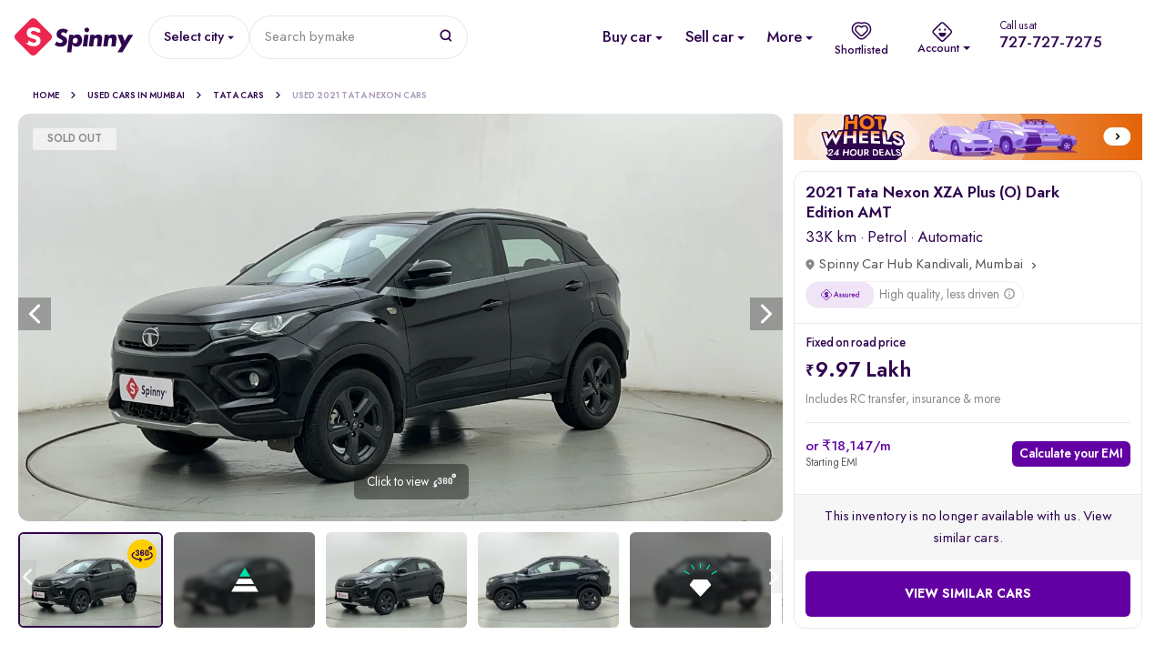

--- FILE ---
content_type: text/html; charset=utf-8
request_url: https://www.google.com/recaptcha/enterprise/anchor?ar=1&k=6Lc_rqYoAAAAAHwcTbMntlDkC52H6QAYgYE7eUKp&co=aHR0cHM6Ly93d3cuc3Bpbm55LmNvbTo0NDM.&hl=en&v=PoyoqOPhxBO7pBk68S4YbpHZ&size=invisible&anchor-ms=20000&execute-ms=30000&cb=yh63p5gkpc22
body_size: 48552
content:
<!DOCTYPE HTML><html dir="ltr" lang="en"><head><meta http-equiv="Content-Type" content="text/html; charset=UTF-8">
<meta http-equiv="X-UA-Compatible" content="IE=edge">
<title>reCAPTCHA</title>
<style type="text/css">
/* cyrillic-ext */
@font-face {
  font-family: 'Roboto';
  font-style: normal;
  font-weight: 400;
  font-stretch: 100%;
  src: url(//fonts.gstatic.com/s/roboto/v48/KFO7CnqEu92Fr1ME7kSn66aGLdTylUAMa3GUBHMdazTgWw.woff2) format('woff2');
  unicode-range: U+0460-052F, U+1C80-1C8A, U+20B4, U+2DE0-2DFF, U+A640-A69F, U+FE2E-FE2F;
}
/* cyrillic */
@font-face {
  font-family: 'Roboto';
  font-style: normal;
  font-weight: 400;
  font-stretch: 100%;
  src: url(//fonts.gstatic.com/s/roboto/v48/KFO7CnqEu92Fr1ME7kSn66aGLdTylUAMa3iUBHMdazTgWw.woff2) format('woff2');
  unicode-range: U+0301, U+0400-045F, U+0490-0491, U+04B0-04B1, U+2116;
}
/* greek-ext */
@font-face {
  font-family: 'Roboto';
  font-style: normal;
  font-weight: 400;
  font-stretch: 100%;
  src: url(//fonts.gstatic.com/s/roboto/v48/KFO7CnqEu92Fr1ME7kSn66aGLdTylUAMa3CUBHMdazTgWw.woff2) format('woff2');
  unicode-range: U+1F00-1FFF;
}
/* greek */
@font-face {
  font-family: 'Roboto';
  font-style: normal;
  font-weight: 400;
  font-stretch: 100%;
  src: url(//fonts.gstatic.com/s/roboto/v48/KFO7CnqEu92Fr1ME7kSn66aGLdTylUAMa3-UBHMdazTgWw.woff2) format('woff2');
  unicode-range: U+0370-0377, U+037A-037F, U+0384-038A, U+038C, U+038E-03A1, U+03A3-03FF;
}
/* math */
@font-face {
  font-family: 'Roboto';
  font-style: normal;
  font-weight: 400;
  font-stretch: 100%;
  src: url(//fonts.gstatic.com/s/roboto/v48/KFO7CnqEu92Fr1ME7kSn66aGLdTylUAMawCUBHMdazTgWw.woff2) format('woff2');
  unicode-range: U+0302-0303, U+0305, U+0307-0308, U+0310, U+0312, U+0315, U+031A, U+0326-0327, U+032C, U+032F-0330, U+0332-0333, U+0338, U+033A, U+0346, U+034D, U+0391-03A1, U+03A3-03A9, U+03B1-03C9, U+03D1, U+03D5-03D6, U+03F0-03F1, U+03F4-03F5, U+2016-2017, U+2034-2038, U+203C, U+2040, U+2043, U+2047, U+2050, U+2057, U+205F, U+2070-2071, U+2074-208E, U+2090-209C, U+20D0-20DC, U+20E1, U+20E5-20EF, U+2100-2112, U+2114-2115, U+2117-2121, U+2123-214F, U+2190, U+2192, U+2194-21AE, U+21B0-21E5, U+21F1-21F2, U+21F4-2211, U+2213-2214, U+2216-22FF, U+2308-230B, U+2310, U+2319, U+231C-2321, U+2336-237A, U+237C, U+2395, U+239B-23B7, U+23D0, U+23DC-23E1, U+2474-2475, U+25AF, U+25B3, U+25B7, U+25BD, U+25C1, U+25CA, U+25CC, U+25FB, U+266D-266F, U+27C0-27FF, U+2900-2AFF, U+2B0E-2B11, U+2B30-2B4C, U+2BFE, U+3030, U+FF5B, U+FF5D, U+1D400-1D7FF, U+1EE00-1EEFF;
}
/* symbols */
@font-face {
  font-family: 'Roboto';
  font-style: normal;
  font-weight: 400;
  font-stretch: 100%;
  src: url(//fonts.gstatic.com/s/roboto/v48/KFO7CnqEu92Fr1ME7kSn66aGLdTylUAMaxKUBHMdazTgWw.woff2) format('woff2');
  unicode-range: U+0001-000C, U+000E-001F, U+007F-009F, U+20DD-20E0, U+20E2-20E4, U+2150-218F, U+2190, U+2192, U+2194-2199, U+21AF, U+21E6-21F0, U+21F3, U+2218-2219, U+2299, U+22C4-22C6, U+2300-243F, U+2440-244A, U+2460-24FF, U+25A0-27BF, U+2800-28FF, U+2921-2922, U+2981, U+29BF, U+29EB, U+2B00-2BFF, U+4DC0-4DFF, U+FFF9-FFFB, U+10140-1018E, U+10190-1019C, U+101A0, U+101D0-101FD, U+102E0-102FB, U+10E60-10E7E, U+1D2C0-1D2D3, U+1D2E0-1D37F, U+1F000-1F0FF, U+1F100-1F1AD, U+1F1E6-1F1FF, U+1F30D-1F30F, U+1F315, U+1F31C, U+1F31E, U+1F320-1F32C, U+1F336, U+1F378, U+1F37D, U+1F382, U+1F393-1F39F, U+1F3A7-1F3A8, U+1F3AC-1F3AF, U+1F3C2, U+1F3C4-1F3C6, U+1F3CA-1F3CE, U+1F3D4-1F3E0, U+1F3ED, U+1F3F1-1F3F3, U+1F3F5-1F3F7, U+1F408, U+1F415, U+1F41F, U+1F426, U+1F43F, U+1F441-1F442, U+1F444, U+1F446-1F449, U+1F44C-1F44E, U+1F453, U+1F46A, U+1F47D, U+1F4A3, U+1F4B0, U+1F4B3, U+1F4B9, U+1F4BB, U+1F4BF, U+1F4C8-1F4CB, U+1F4D6, U+1F4DA, U+1F4DF, U+1F4E3-1F4E6, U+1F4EA-1F4ED, U+1F4F7, U+1F4F9-1F4FB, U+1F4FD-1F4FE, U+1F503, U+1F507-1F50B, U+1F50D, U+1F512-1F513, U+1F53E-1F54A, U+1F54F-1F5FA, U+1F610, U+1F650-1F67F, U+1F687, U+1F68D, U+1F691, U+1F694, U+1F698, U+1F6AD, U+1F6B2, U+1F6B9-1F6BA, U+1F6BC, U+1F6C6-1F6CF, U+1F6D3-1F6D7, U+1F6E0-1F6EA, U+1F6F0-1F6F3, U+1F6F7-1F6FC, U+1F700-1F7FF, U+1F800-1F80B, U+1F810-1F847, U+1F850-1F859, U+1F860-1F887, U+1F890-1F8AD, U+1F8B0-1F8BB, U+1F8C0-1F8C1, U+1F900-1F90B, U+1F93B, U+1F946, U+1F984, U+1F996, U+1F9E9, U+1FA00-1FA6F, U+1FA70-1FA7C, U+1FA80-1FA89, U+1FA8F-1FAC6, U+1FACE-1FADC, U+1FADF-1FAE9, U+1FAF0-1FAF8, U+1FB00-1FBFF;
}
/* vietnamese */
@font-face {
  font-family: 'Roboto';
  font-style: normal;
  font-weight: 400;
  font-stretch: 100%;
  src: url(//fonts.gstatic.com/s/roboto/v48/KFO7CnqEu92Fr1ME7kSn66aGLdTylUAMa3OUBHMdazTgWw.woff2) format('woff2');
  unicode-range: U+0102-0103, U+0110-0111, U+0128-0129, U+0168-0169, U+01A0-01A1, U+01AF-01B0, U+0300-0301, U+0303-0304, U+0308-0309, U+0323, U+0329, U+1EA0-1EF9, U+20AB;
}
/* latin-ext */
@font-face {
  font-family: 'Roboto';
  font-style: normal;
  font-weight: 400;
  font-stretch: 100%;
  src: url(//fonts.gstatic.com/s/roboto/v48/KFO7CnqEu92Fr1ME7kSn66aGLdTylUAMa3KUBHMdazTgWw.woff2) format('woff2');
  unicode-range: U+0100-02BA, U+02BD-02C5, U+02C7-02CC, U+02CE-02D7, U+02DD-02FF, U+0304, U+0308, U+0329, U+1D00-1DBF, U+1E00-1E9F, U+1EF2-1EFF, U+2020, U+20A0-20AB, U+20AD-20C0, U+2113, U+2C60-2C7F, U+A720-A7FF;
}
/* latin */
@font-face {
  font-family: 'Roboto';
  font-style: normal;
  font-weight: 400;
  font-stretch: 100%;
  src: url(//fonts.gstatic.com/s/roboto/v48/KFO7CnqEu92Fr1ME7kSn66aGLdTylUAMa3yUBHMdazQ.woff2) format('woff2');
  unicode-range: U+0000-00FF, U+0131, U+0152-0153, U+02BB-02BC, U+02C6, U+02DA, U+02DC, U+0304, U+0308, U+0329, U+2000-206F, U+20AC, U+2122, U+2191, U+2193, U+2212, U+2215, U+FEFF, U+FFFD;
}
/* cyrillic-ext */
@font-face {
  font-family: 'Roboto';
  font-style: normal;
  font-weight: 500;
  font-stretch: 100%;
  src: url(//fonts.gstatic.com/s/roboto/v48/KFO7CnqEu92Fr1ME7kSn66aGLdTylUAMa3GUBHMdazTgWw.woff2) format('woff2');
  unicode-range: U+0460-052F, U+1C80-1C8A, U+20B4, U+2DE0-2DFF, U+A640-A69F, U+FE2E-FE2F;
}
/* cyrillic */
@font-face {
  font-family: 'Roboto';
  font-style: normal;
  font-weight: 500;
  font-stretch: 100%;
  src: url(//fonts.gstatic.com/s/roboto/v48/KFO7CnqEu92Fr1ME7kSn66aGLdTylUAMa3iUBHMdazTgWw.woff2) format('woff2');
  unicode-range: U+0301, U+0400-045F, U+0490-0491, U+04B0-04B1, U+2116;
}
/* greek-ext */
@font-face {
  font-family: 'Roboto';
  font-style: normal;
  font-weight: 500;
  font-stretch: 100%;
  src: url(//fonts.gstatic.com/s/roboto/v48/KFO7CnqEu92Fr1ME7kSn66aGLdTylUAMa3CUBHMdazTgWw.woff2) format('woff2');
  unicode-range: U+1F00-1FFF;
}
/* greek */
@font-face {
  font-family: 'Roboto';
  font-style: normal;
  font-weight: 500;
  font-stretch: 100%;
  src: url(//fonts.gstatic.com/s/roboto/v48/KFO7CnqEu92Fr1ME7kSn66aGLdTylUAMa3-UBHMdazTgWw.woff2) format('woff2');
  unicode-range: U+0370-0377, U+037A-037F, U+0384-038A, U+038C, U+038E-03A1, U+03A3-03FF;
}
/* math */
@font-face {
  font-family: 'Roboto';
  font-style: normal;
  font-weight: 500;
  font-stretch: 100%;
  src: url(//fonts.gstatic.com/s/roboto/v48/KFO7CnqEu92Fr1ME7kSn66aGLdTylUAMawCUBHMdazTgWw.woff2) format('woff2');
  unicode-range: U+0302-0303, U+0305, U+0307-0308, U+0310, U+0312, U+0315, U+031A, U+0326-0327, U+032C, U+032F-0330, U+0332-0333, U+0338, U+033A, U+0346, U+034D, U+0391-03A1, U+03A3-03A9, U+03B1-03C9, U+03D1, U+03D5-03D6, U+03F0-03F1, U+03F4-03F5, U+2016-2017, U+2034-2038, U+203C, U+2040, U+2043, U+2047, U+2050, U+2057, U+205F, U+2070-2071, U+2074-208E, U+2090-209C, U+20D0-20DC, U+20E1, U+20E5-20EF, U+2100-2112, U+2114-2115, U+2117-2121, U+2123-214F, U+2190, U+2192, U+2194-21AE, U+21B0-21E5, U+21F1-21F2, U+21F4-2211, U+2213-2214, U+2216-22FF, U+2308-230B, U+2310, U+2319, U+231C-2321, U+2336-237A, U+237C, U+2395, U+239B-23B7, U+23D0, U+23DC-23E1, U+2474-2475, U+25AF, U+25B3, U+25B7, U+25BD, U+25C1, U+25CA, U+25CC, U+25FB, U+266D-266F, U+27C0-27FF, U+2900-2AFF, U+2B0E-2B11, U+2B30-2B4C, U+2BFE, U+3030, U+FF5B, U+FF5D, U+1D400-1D7FF, U+1EE00-1EEFF;
}
/* symbols */
@font-face {
  font-family: 'Roboto';
  font-style: normal;
  font-weight: 500;
  font-stretch: 100%;
  src: url(//fonts.gstatic.com/s/roboto/v48/KFO7CnqEu92Fr1ME7kSn66aGLdTylUAMaxKUBHMdazTgWw.woff2) format('woff2');
  unicode-range: U+0001-000C, U+000E-001F, U+007F-009F, U+20DD-20E0, U+20E2-20E4, U+2150-218F, U+2190, U+2192, U+2194-2199, U+21AF, U+21E6-21F0, U+21F3, U+2218-2219, U+2299, U+22C4-22C6, U+2300-243F, U+2440-244A, U+2460-24FF, U+25A0-27BF, U+2800-28FF, U+2921-2922, U+2981, U+29BF, U+29EB, U+2B00-2BFF, U+4DC0-4DFF, U+FFF9-FFFB, U+10140-1018E, U+10190-1019C, U+101A0, U+101D0-101FD, U+102E0-102FB, U+10E60-10E7E, U+1D2C0-1D2D3, U+1D2E0-1D37F, U+1F000-1F0FF, U+1F100-1F1AD, U+1F1E6-1F1FF, U+1F30D-1F30F, U+1F315, U+1F31C, U+1F31E, U+1F320-1F32C, U+1F336, U+1F378, U+1F37D, U+1F382, U+1F393-1F39F, U+1F3A7-1F3A8, U+1F3AC-1F3AF, U+1F3C2, U+1F3C4-1F3C6, U+1F3CA-1F3CE, U+1F3D4-1F3E0, U+1F3ED, U+1F3F1-1F3F3, U+1F3F5-1F3F7, U+1F408, U+1F415, U+1F41F, U+1F426, U+1F43F, U+1F441-1F442, U+1F444, U+1F446-1F449, U+1F44C-1F44E, U+1F453, U+1F46A, U+1F47D, U+1F4A3, U+1F4B0, U+1F4B3, U+1F4B9, U+1F4BB, U+1F4BF, U+1F4C8-1F4CB, U+1F4D6, U+1F4DA, U+1F4DF, U+1F4E3-1F4E6, U+1F4EA-1F4ED, U+1F4F7, U+1F4F9-1F4FB, U+1F4FD-1F4FE, U+1F503, U+1F507-1F50B, U+1F50D, U+1F512-1F513, U+1F53E-1F54A, U+1F54F-1F5FA, U+1F610, U+1F650-1F67F, U+1F687, U+1F68D, U+1F691, U+1F694, U+1F698, U+1F6AD, U+1F6B2, U+1F6B9-1F6BA, U+1F6BC, U+1F6C6-1F6CF, U+1F6D3-1F6D7, U+1F6E0-1F6EA, U+1F6F0-1F6F3, U+1F6F7-1F6FC, U+1F700-1F7FF, U+1F800-1F80B, U+1F810-1F847, U+1F850-1F859, U+1F860-1F887, U+1F890-1F8AD, U+1F8B0-1F8BB, U+1F8C0-1F8C1, U+1F900-1F90B, U+1F93B, U+1F946, U+1F984, U+1F996, U+1F9E9, U+1FA00-1FA6F, U+1FA70-1FA7C, U+1FA80-1FA89, U+1FA8F-1FAC6, U+1FACE-1FADC, U+1FADF-1FAE9, U+1FAF0-1FAF8, U+1FB00-1FBFF;
}
/* vietnamese */
@font-face {
  font-family: 'Roboto';
  font-style: normal;
  font-weight: 500;
  font-stretch: 100%;
  src: url(//fonts.gstatic.com/s/roboto/v48/KFO7CnqEu92Fr1ME7kSn66aGLdTylUAMa3OUBHMdazTgWw.woff2) format('woff2');
  unicode-range: U+0102-0103, U+0110-0111, U+0128-0129, U+0168-0169, U+01A0-01A1, U+01AF-01B0, U+0300-0301, U+0303-0304, U+0308-0309, U+0323, U+0329, U+1EA0-1EF9, U+20AB;
}
/* latin-ext */
@font-face {
  font-family: 'Roboto';
  font-style: normal;
  font-weight: 500;
  font-stretch: 100%;
  src: url(//fonts.gstatic.com/s/roboto/v48/KFO7CnqEu92Fr1ME7kSn66aGLdTylUAMa3KUBHMdazTgWw.woff2) format('woff2');
  unicode-range: U+0100-02BA, U+02BD-02C5, U+02C7-02CC, U+02CE-02D7, U+02DD-02FF, U+0304, U+0308, U+0329, U+1D00-1DBF, U+1E00-1E9F, U+1EF2-1EFF, U+2020, U+20A0-20AB, U+20AD-20C0, U+2113, U+2C60-2C7F, U+A720-A7FF;
}
/* latin */
@font-face {
  font-family: 'Roboto';
  font-style: normal;
  font-weight: 500;
  font-stretch: 100%;
  src: url(//fonts.gstatic.com/s/roboto/v48/KFO7CnqEu92Fr1ME7kSn66aGLdTylUAMa3yUBHMdazQ.woff2) format('woff2');
  unicode-range: U+0000-00FF, U+0131, U+0152-0153, U+02BB-02BC, U+02C6, U+02DA, U+02DC, U+0304, U+0308, U+0329, U+2000-206F, U+20AC, U+2122, U+2191, U+2193, U+2212, U+2215, U+FEFF, U+FFFD;
}
/* cyrillic-ext */
@font-face {
  font-family: 'Roboto';
  font-style: normal;
  font-weight: 900;
  font-stretch: 100%;
  src: url(//fonts.gstatic.com/s/roboto/v48/KFO7CnqEu92Fr1ME7kSn66aGLdTylUAMa3GUBHMdazTgWw.woff2) format('woff2');
  unicode-range: U+0460-052F, U+1C80-1C8A, U+20B4, U+2DE0-2DFF, U+A640-A69F, U+FE2E-FE2F;
}
/* cyrillic */
@font-face {
  font-family: 'Roboto';
  font-style: normal;
  font-weight: 900;
  font-stretch: 100%;
  src: url(//fonts.gstatic.com/s/roboto/v48/KFO7CnqEu92Fr1ME7kSn66aGLdTylUAMa3iUBHMdazTgWw.woff2) format('woff2');
  unicode-range: U+0301, U+0400-045F, U+0490-0491, U+04B0-04B1, U+2116;
}
/* greek-ext */
@font-face {
  font-family: 'Roboto';
  font-style: normal;
  font-weight: 900;
  font-stretch: 100%;
  src: url(//fonts.gstatic.com/s/roboto/v48/KFO7CnqEu92Fr1ME7kSn66aGLdTylUAMa3CUBHMdazTgWw.woff2) format('woff2');
  unicode-range: U+1F00-1FFF;
}
/* greek */
@font-face {
  font-family: 'Roboto';
  font-style: normal;
  font-weight: 900;
  font-stretch: 100%;
  src: url(//fonts.gstatic.com/s/roboto/v48/KFO7CnqEu92Fr1ME7kSn66aGLdTylUAMa3-UBHMdazTgWw.woff2) format('woff2');
  unicode-range: U+0370-0377, U+037A-037F, U+0384-038A, U+038C, U+038E-03A1, U+03A3-03FF;
}
/* math */
@font-face {
  font-family: 'Roboto';
  font-style: normal;
  font-weight: 900;
  font-stretch: 100%;
  src: url(//fonts.gstatic.com/s/roboto/v48/KFO7CnqEu92Fr1ME7kSn66aGLdTylUAMawCUBHMdazTgWw.woff2) format('woff2');
  unicode-range: U+0302-0303, U+0305, U+0307-0308, U+0310, U+0312, U+0315, U+031A, U+0326-0327, U+032C, U+032F-0330, U+0332-0333, U+0338, U+033A, U+0346, U+034D, U+0391-03A1, U+03A3-03A9, U+03B1-03C9, U+03D1, U+03D5-03D6, U+03F0-03F1, U+03F4-03F5, U+2016-2017, U+2034-2038, U+203C, U+2040, U+2043, U+2047, U+2050, U+2057, U+205F, U+2070-2071, U+2074-208E, U+2090-209C, U+20D0-20DC, U+20E1, U+20E5-20EF, U+2100-2112, U+2114-2115, U+2117-2121, U+2123-214F, U+2190, U+2192, U+2194-21AE, U+21B0-21E5, U+21F1-21F2, U+21F4-2211, U+2213-2214, U+2216-22FF, U+2308-230B, U+2310, U+2319, U+231C-2321, U+2336-237A, U+237C, U+2395, U+239B-23B7, U+23D0, U+23DC-23E1, U+2474-2475, U+25AF, U+25B3, U+25B7, U+25BD, U+25C1, U+25CA, U+25CC, U+25FB, U+266D-266F, U+27C0-27FF, U+2900-2AFF, U+2B0E-2B11, U+2B30-2B4C, U+2BFE, U+3030, U+FF5B, U+FF5D, U+1D400-1D7FF, U+1EE00-1EEFF;
}
/* symbols */
@font-face {
  font-family: 'Roboto';
  font-style: normal;
  font-weight: 900;
  font-stretch: 100%;
  src: url(//fonts.gstatic.com/s/roboto/v48/KFO7CnqEu92Fr1ME7kSn66aGLdTylUAMaxKUBHMdazTgWw.woff2) format('woff2');
  unicode-range: U+0001-000C, U+000E-001F, U+007F-009F, U+20DD-20E0, U+20E2-20E4, U+2150-218F, U+2190, U+2192, U+2194-2199, U+21AF, U+21E6-21F0, U+21F3, U+2218-2219, U+2299, U+22C4-22C6, U+2300-243F, U+2440-244A, U+2460-24FF, U+25A0-27BF, U+2800-28FF, U+2921-2922, U+2981, U+29BF, U+29EB, U+2B00-2BFF, U+4DC0-4DFF, U+FFF9-FFFB, U+10140-1018E, U+10190-1019C, U+101A0, U+101D0-101FD, U+102E0-102FB, U+10E60-10E7E, U+1D2C0-1D2D3, U+1D2E0-1D37F, U+1F000-1F0FF, U+1F100-1F1AD, U+1F1E6-1F1FF, U+1F30D-1F30F, U+1F315, U+1F31C, U+1F31E, U+1F320-1F32C, U+1F336, U+1F378, U+1F37D, U+1F382, U+1F393-1F39F, U+1F3A7-1F3A8, U+1F3AC-1F3AF, U+1F3C2, U+1F3C4-1F3C6, U+1F3CA-1F3CE, U+1F3D4-1F3E0, U+1F3ED, U+1F3F1-1F3F3, U+1F3F5-1F3F7, U+1F408, U+1F415, U+1F41F, U+1F426, U+1F43F, U+1F441-1F442, U+1F444, U+1F446-1F449, U+1F44C-1F44E, U+1F453, U+1F46A, U+1F47D, U+1F4A3, U+1F4B0, U+1F4B3, U+1F4B9, U+1F4BB, U+1F4BF, U+1F4C8-1F4CB, U+1F4D6, U+1F4DA, U+1F4DF, U+1F4E3-1F4E6, U+1F4EA-1F4ED, U+1F4F7, U+1F4F9-1F4FB, U+1F4FD-1F4FE, U+1F503, U+1F507-1F50B, U+1F50D, U+1F512-1F513, U+1F53E-1F54A, U+1F54F-1F5FA, U+1F610, U+1F650-1F67F, U+1F687, U+1F68D, U+1F691, U+1F694, U+1F698, U+1F6AD, U+1F6B2, U+1F6B9-1F6BA, U+1F6BC, U+1F6C6-1F6CF, U+1F6D3-1F6D7, U+1F6E0-1F6EA, U+1F6F0-1F6F3, U+1F6F7-1F6FC, U+1F700-1F7FF, U+1F800-1F80B, U+1F810-1F847, U+1F850-1F859, U+1F860-1F887, U+1F890-1F8AD, U+1F8B0-1F8BB, U+1F8C0-1F8C1, U+1F900-1F90B, U+1F93B, U+1F946, U+1F984, U+1F996, U+1F9E9, U+1FA00-1FA6F, U+1FA70-1FA7C, U+1FA80-1FA89, U+1FA8F-1FAC6, U+1FACE-1FADC, U+1FADF-1FAE9, U+1FAF0-1FAF8, U+1FB00-1FBFF;
}
/* vietnamese */
@font-face {
  font-family: 'Roboto';
  font-style: normal;
  font-weight: 900;
  font-stretch: 100%;
  src: url(//fonts.gstatic.com/s/roboto/v48/KFO7CnqEu92Fr1ME7kSn66aGLdTylUAMa3OUBHMdazTgWw.woff2) format('woff2');
  unicode-range: U+0102-0103, U+0110-0111, U+0128-0129, U+0168-0169, U+01A0-01A1, U+01AF-01B0, U+0300-0301, U+0303-0304, U+0308-0309, U+0323, U+0329, U+1EA0-1EF9, U+20AB;
}
/* latin-ext */
@font-face {
  font-family: 'Roboto';
  font-style: normal;
  font-weight: 900;
  font-stretch: 100%;
  src: url(//fonts.gstatic.com/s/roboto/v48/KFO7CnqEu92Fr1ME7kSn66aGLdTylUAMa3KUBHMdazTgWw.woff2) format('woff2');
  unicode-range: U+0100-02BA, U+02BD-02C5, U+02C7-02CC, U+02CE-02D7, U+02DD-02FF, U+0304, U+0308, U+0329, U+1D00-1DBF, U+1E00-1E9F, U+1EF2-1EFF, U+2020, U+20A0-20AB, U+20AD-20C0, U+2113, U+2C60-2C7F, U+A720-A7FF;
}
/* latin */
@font-face {
  font-family: 'Roboto';
  font-style: normal;
  font-weight: 900;
  font-stretch: 100%;
  src: url(//fonts.gstatic.com/s/roboto/v48/KFO7CnqEu92Fr1ME7kSn66aGLdTylUAMa3yUBHMdazQ.woff2) format('woff2');
  unicode-range: U+0000-00FF, U+0131, U+0152-0153, U+02BB-02BC, U+02C6, U+02DA, U+02DC, U+0304, U+0308, U+0329, U+2000-206F, U+20AC, U+2122, U+2191, U+2193, U+2212, U+2215, U+FEFF, U+FFFD;
}

</style>
<link rel="stylesheet" type="text/css" href="https://www.gstatic.com/recaptcha/releases/PoyoqOPhxBO7pBk68S4YbpHZ/styles__ltr.css">
<script nonce="4C8T0dfN66nB1PCLduN0RA" type="text/javascript">window['__recaptcha_api'] = 'https://www.google.com/recaptcha/enterprise/';</script>
<script type="text/javascript" src="https://www.gstatic.com/recaptcha/releases/PoyoqOPhxBO7pBk68S4YbpHZ/recaptcha__en.js" nonce="4C8T0dfN66nB1PCLduN0RA">
      
    </script></head>
<body><div id="rc-anchor-alert" class="rc-anchor-alert"></div>
<input type="hidden" id="recaptcha-token" value="[base64]">
<script type="text/javascript" nonce="4C8T0dfN66nB1PCLduN0RA">
      recaptcha.anchor.Main.init("[\x22ainput\x22,[\x22bgdata\x22,\x22\x22,\[base64]/[base64]/[base64]/KE4oMTI0LHYsdi5HKSxMWihsLHYpKTpOKDEyNCx2LGwpLFYpLHYpLFQpKSxGKDE3MSx2KX0scjc9ZnVuY3Rpb24obCl7cmV0dXJuIGx9LEM9ZnVuY3Rpb24obCxWLHYpe04odixsLFYpLFZbYWtdPTI3OTZ9LG49ZnVuY3Rpb24obCxWKXtWLlg9KChWLlg/[base64]/[base64]/[base64]/[base64]/[base64]/[base64]/[base64]/[base64]/[base64]/[base64]/[base64]\\u003d\x22,\[base64]\x22,\[base64]/CvBzDrQ48woIIwqXDjjnCsClNTMOPw6jDvk7DvsKEPT/CnT1gwpTDkMODwoVYwqsoVcOZwrPDjsO/[base64]/Dh2Izwo3DqxwcOcO1JsK/w7XDl8OCwoPDh8KRwoYdZcOhwofCrcKMUsKdw4IYeMKZw6bCtcOAY8K/[base64]/Ch8KjwoXDjEbCj3XCksKvwpNfw68vw4IEwqkiwp3DhzwKDsOVYsOKw7LCoit5w55hwp0dPsO5wrrCshjCh8KTKsOtY8KCwrnDqEnDoDlSwozClMOpw4kfwqlSw43CssOdUDrDnEVoNVTCuj3CqhDCuwlyPhLCicK0NBxDwprCmU3DnsO7G8K/Nnlrc8OJRcKKw5vCmEvClcKQMsOLw6PCqcK/w5NYKnzChMK3w7F1w4fDmcOXMcKVbcKawpvDr8Oswp0RZMOwb8KkacOawqw7w7ViSnhRRRnChMKjF0/[base64]/wqBjwqxjw63CpcOGw6grfcOzw7EcdzrDtcKsw6YOwpM9f8OBwpFBI8Kdwo/CnG3Ds3zCtcOPwqpeZ3klw4xmUcKdQ2ENwpUQDsKjwoXConxrAMK6W8K6W8O9TcOfGBXDvWXDo8KsfMKOImJQw7VVGA/Dm8K3wr4UWsKwI8Khw5LDlSvCiRfDmCBEJMK0NMK+wrPDsFrCrx52TR7DpTQAw4tRw51ww67CgUDDo8KdCTjDvMKIwoRuJcKfw7PDl2nCpsK/[base64]/[base64]/YG0Lwr3CvDHChxDCr8KOw4nDoiJUw51yw75FLcOhw6jDpntBwpUmB3tKw5UxCcOLBQnDgSZ9w7cTw57CmE9CFR5HwogoEsORW1BMIMKLdcK3PT1Qw7/CpsK4wpdbf2PCpzrDplPDs2sdCRvCp23ChsK6MsKdwrcDUGtNw6owZRvChhwgeTEsewYwL1hJw6Z/wpViw7oHL8KAJsOWKG3CigZ8IwrCmsOSwrPDv8O6wp9YWsOZNUzClXnDqnN/[base64]/Ckx0hw6AiKMK1woYNwr04Dm/CsMKJw5ErwrjDrg3Cg2tuOgDDq8OAAxUuw4MGwol0YjLDik7Dl8Kbw61/w6/Du2AVw480wroeICbCuMOZwoUKwqw+wrJ4w6lMw6pYwr0xRiERwpDCoQXDnMKrwqPDim8NNsKuw5rDpcKrb1QVCwTCiMKZVBDDv8OwT8OJwqLCvUBYLcOmwpoNMcK7w6l1b8OQEMKDcDBWw6/Cl8KlwpjClwN2woQCwpTCuwDDmsK9S1oyw49ww4VmASjDscK2aBfCjRtRwo9/[base64]/CggwjdEbDosO/wpYUFj/CnWTDmhHDtHJkw4xJw4jCh8KbwpvCkcOywqDDrxDDnMO9KXXDusO2O8KAw5R4BcKVM8Kuw4Qsw6oAJBjDjCjDvFo/KcKvLGfCnBbDtyo0cSgtw5Abw6wXwps7w4fDilPDusKrw4U2esKMA0PCvjMQw6XDqMO3UGgKbcKhPMO8ejPDh8K1LnFpw7klZcKKc8KKZ3FxasK6w4PDtngswq4nwo7DkUnDpC/[base64]/DuxzDusKna8OkWsK7GcO2QsKQbcOLwotRw5ZDBx/CiisoMHvDrjDDoRMtwqEvSwhHXR0qahbClsK5c8OVIsKxw5zDpD3ChwPDtMOIwqnDoHBXw4bDn8K8w5IfJMKbS8K/wrXCpzTDsyXDsgoiZMKARVPDrTBwAsKyw6gFw5VbacKsPjM/[base64]/wqHDsnnCm8KOw5Qrwow0woIgw7TClwsdfcK8LmQhJcO6w4ApBlwWw4fDmSfCiCdHw5jDsWHDiHjCo2Zww6U9woLDuWxWKGvCilfChMK7w59/[base64]/[base64]/DjcKoVTvDo8OFwojDm2zDpSPDu8KfJ8KjwpJ6w7TCqCt+YAtVw7rCizjCm8KZw5vCjzcEwqsxwqJmRsOdwqDDisOwMcKjwp1Gw71Rw6QvYhRJNg/DinXDqUjDrcOwAcKuCRsAw5lBDcOAUCJww6bDhsK6SGvCqcKJR2BES8K5dMOZOknCvUg+w71EEVzDiTwON3bChsKYCMKfw6zDrFNqw7VYw500wpXDtiAZwqrDk8O+w6JRw57DtcOaw5ckUsOOwqDDgSc/RMKRNMO/GSVKw55PVCTCh8KYScK5w4Y+ScKjWl3Dj2LCp8KSwpHChsKiwpNpIcKwc8K0wpTDqcK2w709w4bDoifDtsKpwql2ZB1hBAMxwpfCo8Kta8OgesOyCC7DnnrCm8KDw6YUwowqJMOabj5Hw4nCi8KHQlsAVRvClsOROF/DgwptS8O8AMKpfRgFwqbDjcOGwo/DiBwufsKjw6PCrsKOw50nw7J2w4Faw6LDr8OkBsK/[base64]/DqsOKJVR/A8OEwpZdw4HDt8ONwqHDlXLDisO/woLDucK4w44bbMK1dFPDkcKwa8KPSMOYw6/DuU5KwpcJwoIpWMKDEhLDjMKNw5PCvnjDvcOcwpDCmsKvYhAww4jCr8KVwq/DiFxVw75bVsKsw6cLBMOywox9wpYFWzp0bkPDthwIYkBMw409wqrDvMOxw5bDqxt1w4h8wr4PYQwAw5bDgsOUBcORQ8KAfMKvaDI9wop+w5vDp1rDkD7Cgmo/F8KSwqBqKsOIwqpzwrnCnU/[base64]/[base64]/Dl8KjwpASOnJ3wrsew702GF7Dt8KFbF4RSlkfwo7CscOEES7CnHLDumQRWcOLV8K4wqAPwqXCgMO/w77DhMO+w6tpRsKUwrRMNcKaw5nCp1rCgcOXwrPCgCISw6XCnGjCmSnCh8KCQRnCsXAbw4vClRIFw4LDsMK2w7XDmSrChcOzw4lcwpzDmlbCu8K9EAItw6jClDbDusKLIcKDYcOYARLCr0pKd8KNV8OSOBDCsMOuw69sGFbCqEI0ZcKZw7fCgMKzT8O/[base64]/wovDocKfwqbCg2XDlA7CqEPCnsOVU8KKaMOJdMOuwpHDuMOJKV7DskJnwp96wpIaw6/Cq8KZwrtSwqXCr3Bod3s/wp8Mw4zDrzbCv0JzwrPCuQZydl/DkXAEw7DCuS3Du8OWQGBAEsOfw7PCicKXwqEfLsKow4PCuRPChwXDil9kw7hMT3Y1w513woAvw5gxNsKKbW7DlcOABwTDsEDDqwzDvsKhFxYrw4rCisOudzrDmsOfHMKTwrI2Q8Oyw4sMa31QcgkIwq/CuMOwfMK+wrbDnMO9f8Olw7dLMsORAUzCo0HDv2jCjMKgwp3ChhMRwq5JCsKELsKkEMOEKMO8WSvDrcO8wqQcEDzDgwZKw7PCozZfwq1EfHllwq01w4dLwq3ChcKkbMO3UBpRw5wDOsKcwrPCicOnREbCuloQw6Mkw7nDlMOpJV/[base64]/[base64]/[base64]/DtCbCjMO/wrnDmcO+w4wKwo7DkhTDj8KnIQNqw4wAwojDpcK0wqLCncOFwq5mwpvDgMKEKFHCjlfClVAmAsOzWsOSQWN7EDHDm0Uaw5gzwq7Dr3ENwo4Sw5pqGwvCrsKuwovDqcOdTMOjIcKKUl/[base64]/w4LDpcKCUUkWO8OZwpTCtsOifGHDgkfCssKWQ2PCkMK+S8OXwoTDr2bCjMO7w6DCpClDw4QYw6DCkcOmwq/CiUZUexTDr1jDosKjL8KLPzh1OwstRMKzwo1TwqjCqWZRw7hUwphvD0t4w6EfGxrCr0PDlgRFwp1Mw7vDt8KpIcOgFiYew6XDrsOSTV9JwrpSwqt/[base64]/Ds8OWcxfDocKoWcK4w7XDlRAfUsOVw4DCk8O4woDCln7CmcOtEAN4XcOsHcKMayZKXsOsNwDCkMKAUgoAw70GfEhdw5/CicOXwpzDpsOpaQprwrcjwo07w5LDvS4swp4fwqHCv8ObQsKMw6PCi1bCksKsPh9XQ8KJw4zCpGkbaTjDt3/DsC16wpTDm8OBXDnDlCMaAcOcwpvDtG/DvcOSwpJNwr5eHkUsAHx7w7zCusKjwrNpJWTDkj/DkcOhw6LDinHDscO4PyvClcK3PsKzfcK2wqDDuDPCvMKWw4nCjCXDn8ONw63DscOCw7hnw6YxesOfYQfCo8KnwrnCoWPCgsOHw4nCuAEyJMK7w7nDnRLCsXXCisKyC3/DqQXDjMOqQGnDh3czXcKrwqrDriIKWAvCgMKxw6ExeFcXwqbDvQXDrl11SHVvw47CpSUkW3xhGRDDuXB2w57DrnzDgjfCjMKywp7CnVcgwqMTScObwp7CoMKGwonDrBg7w6dPwozDj8KADDMNwrTDl8KpwqbDhj/DkcKGHxNvw75mTxZJw6rDghY5wrpZw5wPXcKYax4XwqhUD8O4w4JUJMKQwr/CpsOCwpoYwoPCh8KScsOHw43DhcOwYMOUE8KpwodLwrvDi2JuCXnCmhkoGh7DksKUwpHDmMKPwpXCn8OGw5vChGF5w6XDq8Ktw6HDqidXcMO9RihVWyPDnCLDmHHCrsKzXsOCZhg1AcOPw51iZsKCMMK1wq8QGMKwwpfDq8K4wr8BR34Rd3Iuwp3DugwYFsK/QFLDlcOoR1HDlQ3CusO3w7YDwqLDl8OpwoVdbsKIw4VewpTCoWTCl8OFwoxPZsOGQDHDhsONeghKwqAUdmzDisKTw5vDksOQwpgnesK9JRMlw7xRwqdlw5/CiEAoNMOiw7DDgcOvw7rCucKswpXDoSM4w7/Cr8Obw7QlDcKVwrUiw5rDvFvDhMKkwoTCoiRsw6lTw7rCtBbCqcO/[base64]/[base64]/Ct2DCrDhRw6NMwrzClWI8w4vDqcKewr4bJVbDjVHDjcOLcErDvsOzw7cKNcOtwojDsx88w7EKwpXCpsOjw6sqwpJmGVHCpRYhw7xwwq3Dj8OtBXnCjnIbJ17ChMOjwoY1w5TCkhvDnMO6w7LCj8KcAlIswp1Yw5QIJMOKBsKbw7XCpsOmwpvCsMOvw6cEU3/CtXoVMWBbw4VxJ8Kbw6BGwq5MwqDDrcKqbMOMARPCmnbDrhPCvsORRXoew7bCjMOvSALDkAgew7DCnMO1w7vDpns7wpQfAkHCi8Omwrldwo1UwqIRwq7CpHHCusKIfhjDuSsVID/Dl8Kow7zChsKbc19Uw7LDl8OZw61Nw7Qbw4J5OyrDvlLDnsK/wrjDk8Ktw4stw7PCrXPCpA4Zw7DCm8KUd3xjw5pAw6vCk24rfcO/[base64]/DnBIWXjghBGrCncOpUcKGcMKmLcO/PcOBVsO2b8Odw5zDgSkDY8KzSHktw5bCmxPCjMOMwr3CnjTDogkJw4AjwpDClFwEwrjCkMKmwqvDsUPDtGnDkRbCllZew5/Cukk2OcKQBADCkcOlX8OZw4vDkG4lAcKsIGXChGTCuU4/[base64]/LMOqw63DsX47wpEYwrhnwo9nOcOBw5ZgGk9uLz7Dl0/Cm8Oww5DCoyzDq8K/GRLDtMKTw4LCosKTw4DDusK7wp45wp4+w6dMfRx8w5EpwrgywqDCvwXDqmZCDQBdwr3DnBhdw6jDjMO/w7PCvy0FMsO9w6E4w6jChMOSfMOHOVPCoWfCsirCqi8Lw7lDwqPDrCFBY8OiSsKlbsKTw7dbIlNCMAXDlcODaEwUwq7ClnLCgx/Ct8OwT8O+w7EswqQdwoglw4XCriLChzRvax4RTlDCty3DkxLDlgJsBMOvwqh2w6bDjn/[base64]/[base64]/wolRScKPFnnDtMOLSXDCphNqwq0JwroWIB7Colp9w7zCuMKCwqEzwqIVwqbCrV5oRsKVw4Mswq52wpETLQTCsUDDsgdAw7LChsKqw4TCu34QwrpWNBrDgE/DhcKMX8O9wpzDgBDCpsOrwp0mwrsBwohkNlPCoXccKcOWwrgzcEzDtMKWwph8w78AP8KsUsKBGxVRwoRlw4t2w6oiw7tdw4U/[base64]/KsKcLMOkdmjDthV3ej0JOMOfIMKfw6YOfEfDtRfDjlDDscOqw6fDnDorw5vDrH/[base64]/DjsOjLsO/ZEDDkW5ZH348GmcqwobCt8OeD8KKYcO0w5jDix7Cq1nCqypLwo9uw67Dq0ECYRNmS8OlVRtCw4/[base64]/wrfDqsKqwqHDrMKKSnvCiVwPwpthw7bDucKETjXCoQdMwoojw4DDqsKbw7bCj21kwo/Cnwh+wpNWCgfDq8K1w4XCs8OyJGhSc0QdwrPCjsOEP17DmzdDw7TCqUx0wqnDkcORbUbCmTHCh1HCoD7Cu8KEQMOfwrohCcKHfMO7w5UGGcO/[base64]/[base64]/JmoOPHTCr8K4ZsKzAi07KsKkwqMgWcOgwol7SsKvDzh7wrJJFMOlwrjCmcO0EytZw45tw5DCgxHCsMK1w4NnHD3CuMK7w7fCkixteMKcwo7DimvDpcORw44pw4JzZ2bCiMOnwo/[base64]/[base64]/CqwfCumt1wonCssKmwpcOw4cUBsO6wo4rI2ZlbsK/[base64]/EsK1acK+TWYRwq/CusOTL8OiTMK2Zjo6w6nCnBYFHg4Jw6vCkTjDtsKOw63Chi3ChsO8ehrCmsO7T8K1wpXDqX5bbcKbK8OBSMK3PsO1w5jCvQzCi8KCICYrwr49WMO9UVI1PMKfFcOiw4LDocKww6/CpMOCBsOHRUhfw7vCr8KSw7Z9wr/Co23CkMK5woTCp1HCtTHDqVMzwqXCsEV/w6DCrxDChW9awq3DpkPDg8OYc3HCvMO/[base64]/[base64]/[base64]/CsBrCgsKmw70Xwp5pwr4gLA3DtcKZSFUNw4/DoMOBw5sKwpDCjcOPwohYLiIMw6lBw5fCj8KVKcOqwr8hR8KKw4hzO8O+w6VCHxnCun/DuCbCtsKNCMO8w77CiG9Iw6MLwo5twoldwq4fwoVVw6Y5w7bCiDbCtBTCogLCuGpQwrlVZ8KWw4FxBmEeLzZTw517wp4cwq7CtEFAbMKxWsKfdcOiw4jCi1JAEMOswoXCuMOiw4TCk8K1w6LDt3lFw4c+F1fCpsKUw69cMsK+QGNawqg/SMOjwpDClEAqwoPCoyPDsMOmw60LOBbDhsKjwoUdX3PDusOaGMOGbMO3w5ssw48eMkPCm8K/[base64]/ClXjCuMOtXcORwpXCosKPRml8AcOxw74bWCs/wq9JLxHCgMOuH8KQwoU8KMKnw64aworDt8Kuw63ClMOxw7rDqsOXUUbCi3w6wrjDsEbCryDCvsOhWsKVwoEtfcKgw5FdSMOtw7JiRCMGw7pZwo3CtMO/w6DDk8OTHRkrXsKywpLCrXjDiMO6H8KUw63DtcO9w6/[base64]/CssKIwqrCkB9eZsKxwrrCmSTChx9xw4NjwrrDncOALyQpw6pYwq/DrsOsw5pVZUzDu8OFJMOJM8KUSU4aVDg2H8Kcw5EjD1DCgMKQQsOYVsOpwpbDmcOOwqJgbMKJG8KmYHdAVMO6V8KGBsO/w5gPQMKmwrPDvMOzI23DoXrCscKECMK6w5UEw7fDlsO6wrvClcK7CmvDoMO2XkPDisKjwoPCksKKcDHCu8OyUsO+w6h2wpzCt8KGYyPCtmVYbMK2wpDCgD3CtHx3YWHDosOwT2DCslTCm8OrFgcvFm/DmR/CjMOAVzzCqnXDtcOYfsOjw7Isw6XDrcOywoclw7jDgw8bwr7CnRLCpAHCo8OUw5snfQrCscKGw7nCkAjDisKLT8Ofw5M4ecOHFU3DpcKTwo7DnEjDhk5owqE8IW9gNVY3wpVHw5TCnUIMQMOjw5RmU8KNw6/CjcOzwozDshoSwqEqw6orw65tTB/DlgYJZcKGw4nDnknDuTd6EmvCosO4CMOmw6PDnDLCjEdWwoY9wobCjm3DvQ3Cm8OQJsOwwokQfn7CkcO2F8ODMcKqW8OaD8OsSsK9wr7DtntOwpBLflN4wr5/w4ANaEAlAsK9d8Omw4/DkcKfLVLDrilHYRvDhy3CtBDCisOfYsKKT2LCgCVbTMOGwo7Dj8KmwqE+cgc+w4gUSHnDmjdfw4xSw5lew7vCtCTDnMKMwrDDhW3CvFdYw5LClcKid8K/[base64]/CqsOrUxtNwqYIazIWw45yLsKlVMKbw4dKN8ONBgrCr1IUEC7Di8OGIcKDTUg3aQDDmcO9HmrClETCqVXDt04jwpXDv8OFY8O3w7bDvcOtw6nDhBEKwoTChCTDtXPCmhtjw7Ibw57DmsKFwr3DlcONQcKgw5rDn8K6wo/CvgwlcR/Cj8OcesODwpkhWCM5wq4QFWrCvcO1wq3DksKPMV7CvGXDmkjCncK7wpAoEnLDmsOHw4MEw5bDrxx7C8KFw688FzHDlCRewoHCtcOkEcKsQ8OGw40bSMKzw7nDrcOkwqFbaMK/wpPDhCB/H8KiwpDCqwjCucOUWXttRMOeLcOgw552BcKQwo4Gd0ERw4YFwoYjw5nCqwbDscKZLSkDwoobw5EawogEw4UBOMKqQMKnRcOCwpY/w7s8w6bCvmMpwpdbw7bDqyfCpGlYCQU6wpgrFsKKw6PCisOewqnCvcK8w5Ugw58xwoh9w6cBw6DCtgHCksK0IMKad1dCKMK2woRNHMOgJC4Fe8OQcy3Csz4yw7pObsKrEE7CnAfDscKiOcK8wrzDsFrDnHLDrUd8bcORw63CjVx4RVzCn8K3AMKlw6dww6h/w7jDgsK3HmJEIEBsO8KqSMObdsO0EcKhYSNqUQxmwodYO8KcfsOUT8KhwrPChMOiwrsQw7jCjThlwptrw4vDicOZVcK3Mhw3wqTDv0cyc0UfeCIawpxgMMOhw4/[base64]/NinDmcOMTyjClR7DvsOkD8OEwqJcJQPCtmfCrCxjwpfDiX3DpcK9wo40SG15Zj8bdQwdb8OUwo4DImPDr8OEwojClcOvw5rCi23DrsKswrLDtcOaw7JXP0rDuHIkwpLDusO+NcOPw7XDgT/[base64]/[base64]/DsgjCpHARKS/[base64]/Ch8OVwo3CqsOTDMO+w4h4e09UBgfDgMO4LsOQwpJ2wqYPw73DusK+w4URw6DDpcKVVsKAw7BQw7UbP8O8TjjCjyrCmFhrw5rCs8KhFSvClkkIEnfDn8K6YMOJw5N4wrTDvsOVDnFIZ8OtOFAoasOpVTjDnjx2w43Cg0d2woLCtiPCsXoxw74Dw6/DkcOjwpDDkC8AbMOEU8KdNhNhbWbDiDLCrcOwwoPDumk2w4nDp8KCXsOcP8OWBsOAwo3Cvj3Dj8Oiw7gyw4p5wpTDrT7Cmm1rN8OQw5PCocOXwoQUYsOhw7zCucO1FR7Drh7CqS3DkUwUW0jDgcOlw5VzOljDrX5ZDWYKwqNpw7vCqTlvU8O4wr8nQMKDOzMTw4N/ccKbw4Fdwrd8BD5lesOzwr5yTEDDssK6FMK/w48YKMK4wq8Pdm/DrV3CqBnDrSjDlmlbwrIgT8OMwp89w4MzYGDCkMOMEcOIw6PDkUHCiARlw5TDpW/Dvw3Cp8O6w6zDsTcxZW/[base64]/[base64]/DmAPDv8Owwo/Csx/Ds3zCjcKRw6HDsMKqw73Dqy8Jf8OneMK2MhHDijTCv2TDrsODGzzCqwAUwrlxw5rDv8KCLGwDw7kywrLDhXnCm2jDkijDisOdXg7CiWccEGUPwrB/w7HCg8OvdkpYw58IWFY7fXIfGQvCvcKPwpnDjHrDkGNbNQ1nwqvDvlrDqA/CisKzWkLDtsKkchPDusKaLTUzAS8qIV5sJmbDlypbwptdwrcXNsOEQMObwqjDuRgIEcOcQHnCk8KkwpXDnMOTwrbDhsKzw7nDrAbDr8KBEsKYwqZmw67CrU7DvnLDi1Aow5lqVcO7IinCn8Krw4kWAMOhFR/CjQMDwqTDicOMY8K+woR9BcOnwphaf8OCwrNiC8KCNcOCQzxxwq7DoiHDocOiBcKBwpbCmsODwqhow7PCtU/Cp8OAw47Ch0TDksK3wrF1w6jDjxZVw4xOAFzDn8K4wqLDpQswYcO4bsKTMFxcAF/DqcKxw7PCm8K/woh7w5LDvsOcbGUvwozCpjnChMKmw6t7GcO/[base64]/[base64]/DtGLDuCNEfcK9YsKLKMKyw5AhRy8iesKwdwDDrjpsJsO6wrkkLEA2wpTDjD3Dt8KZb8O0wp7DoX3Dm8KTw7XDi0pSw6nCqlvCt8Oxw6BuEcKjCsKAwrPCqn55VMKNw50CU8Orwpxdw555K20rwoXCiMKsw6xqDMOVwoXCjy5xW8OqwrEsMMK5wpJUBMKgwp7Cjm/[base64]/CqknCpiwAw5I2w7tDwrPDmDkzw4QmwoJVw73CpsKowotZHypaZmonBn/DpWHCscOAwrd6w5pXLsOqwrxJfRRew7cVw5TDmsKIwppRHnrDp8KjAcODXcO8w6DCgMKpFEXDpX0wNMKAU8OUwoLCuScTLyUHFsO9WsKvJ8KNwp1kwoPClMKKCQzCjsKVwoltwpoRw7rCpms6w5cdQCsyw5bCnGAlAz4Zw5nDu2cVIW/Dm8OnDTrDhsO0wpI4w7lRWMOVfCZbSsOJBn9Tw6J9wqAww67ClsOywpAVagdcwqkjaMOywrjCjWt6fzJ1w4AOImXCr8KPwqVAwq0PwpTDjsK7w7k/wrFywprDr8KZw4bCtU7DjcKmdylwNl1qwo5/[base64]/G8KXw4XDpcKNNxtow7HCrTF9wrt6J8KceMK/wofChF3Cv8Ord8KhwrRpQxnCocOww61kw5E2w4vCsMO3U8KSQCpTQsKMwq3ClMKgwrAAVsO2w7jCmcKHZkFhScKuw7lfwpgYc8ODw7paw5cofcORw4IewoFkJcO9wo0Jw4bDin/Du3vCksKJw6xEwrHDiXfCiXF4VMOpw4FMwrnDt8K/[base64]/CrFTDunTDssKbw4DDoAxpR8KCdsO2d1dsVcO5woUdwp0TRF/DlMOocxZHAcKpwrjCkThgwqloCmQYR1HCum3CjsKjw63DusOkBTrDh8Krw5DCmsKzMixcMEbCqcODQlnCqw4awrhYwrBAFm3DmsOkw6t4Ikc+LsK2w4VBJsKKw6FyG2VBDnHDnWcmBsOYwqclw5bDvU/[base64]/CgDLDnsKTe8O8w4DCn8O7BFMOHBbCijkGED5bMcKfw7YPwpI+V08fO8KcwoUfBMOmwoFLU8K6w5knw7fCqCrCvxtyLMKiwonDocKfw47DvsOHw5HDrcKDw77CjsKUw5UVw7lMCsOSRsKaw5cDw4TClgZLA0gIN8OUUDh6QcKyNgbDgTl4RQ8swoDCmcK+w7/CtcKWb8OoY8KyVl5ew4dWwpzCghYSX8KdX3XDm3LCjsKGJXLCg8Kkf8OXOCNpN8OjAcOzPmTDsjB/wq8VwqAiAcOMw7HCkcKRwqDCnsOVw54pw6xgwp3CpUzCisOJwrrCkwHClcOawpYPJMKKFinChMKIJcKZVsKgw7LCkCHCrMKySsKVW0c2w4zCrcKYw40EB8K6w5nCnTrCjcKQecKlw6BwwqPCgMO2w7/Ckz9CwpcEw6jDlcK5ZsKOw7bDvMKQRsKPbVJDw41vwqlzw6PDvivCqcO0CTIVw6nDnsK8DR0Vw4PCqMO+woMXwpHDjsOIw6HDkndic0XClAc9wrzDisO6LzfCtcOLU8K9N8OQwo/DqUBEwqfCmUIIEhvDgsO1bjpTaQlawopfw5YuCcKLKcKZdCMlAAvDscKTZxY0w5I+w6toCsOIUVpswqHDoz99w7/[base64]/[base64]/Ch1HCq3LCpGQVZ8Kcw5cdPMOBNRsBwq/DqMKrIUhFd8O7KcKCwo/[base64]/w6zDnRxFQ8KGw5vCnXJIwojDl8OpV8OdYlHCvmvDvDXCtMKGembCp8OqUMOVwp9eDCpvWlDCvcKYGTDDkhggCGQDPkLCvDLDjcK3PcOVHsKhbSLDojzChhfDhnV/w7s2acKSG8OlwrrCjxQcFi3ChMOqFBFbwqxSw7kkw5MccCoywpwsP0vCkALCgWQMwr3Cl8KOw4VHw5HCqMOYfXE4f8KHasOYwo9ET8OEw7AcClkYw63ChmgUSsOffcKbIcOOwp0idcKqwpTChXUQBTEldMOcW8K2w5ELaknDiAIObcK+wp/[base64]/Dv8K3woZMYcKTwqrDvsOZMMKCw5XDvsOmwpBzwoPDkcO7PAsUw4vDs3wWOhTCisOaGcOyJxwvecKKE8KebVAqw6BXETrCsB/DnnvCvMKsFcO+HcKTw6VGeFFRw7JVO8OYbgEECT7CjcOGw6MwL0h8wotmw6/DpRPDqcO8w5jDlQgYCw8Hdn0Kw6xJwplVwpQHNMKMB8OiLMOseH45birDrjpHYcOQSzoWwqfCkVZAwojDgmjCn0rDlcOPwrHDuMO7Z8OQUcKUaVDDhknDpsO4w4TDl8OhIA/[base64]/CnsKcwpsLSMKow6bCucKrwpLDlghew4nCmsKCX8OcM8KGw5LDmsOedcK3QzMEGTXDjh1rw44BwpvCh33DhDfCkMO+w6fCvyXCtMOzHx3Dmk0fwqULFMKRFF7CuQHCmjFIRMOWAmjDsyFmw6PDkCJOw5/CuhTCoVt1woRQcAMHwoQZwqVjQS7DqVo9e8OHwo06wr/[base64]/DnUXCkcK8CcOGVcO4wpl3BcKfbsKGw7InwofDpCNWwpAuBcO3wo/DmcOlZcO6IcOpYE/Co8KbXcOLw7Bvw453PHhCccKawrPCjF7DmFrCjlbDiMOwwoZYwoxKw53CjCNIUwNrw7oSeSbCoVgGET7DmgzCklcWAUEoLGnCl8OAeMOpUsOtw7/[base64]/H2xIwpzCiBcRQcO7w7IJw4wRw6sOb8O7wojCh8Ozw7gRJMK2F2fDlnbDosOfwoPDs2jCplbClcK8w6TCpXTDuyvDlh/[base64]/BsKkXsKEw4dgT8KLwp7DnsK3w4XDu8K7HcKfdCDDicOHfyJwLMOeUhTDssKrQMOoHVRmC8KVNGdWw6fDgCl7CcKTw7J3w5TCpMKjwp7DoMKYwpTCqDHCh3vCp8OqPCw0GB4Mw43DihPDnV/DtDTCjMKJwoVGwqYLwpNjBzwNQkXCnQcwwqUsw65qw7XDo3rDkzTDu8KQKHVXwqPCp8Okw7vDnR7DscKdCcO4w41fw6AbWCwvZ8KUw7XChsOrwozCqsOxHcOVN07Cslxpw6PClsOaB8O1wqJWwqIFDMOJw40hYDzDpsKvwqlJbMKxKRLClcKAWXMlWVI5Zj7Cn1p/N2bDhsKQEUZmY8OBC8KNw73CpDHDusOlw4Eiw7XCiDrCssKpKk7CjMO5RcKPUyHDhmHDqnlgwrtgw7V+wpfCmUDDvMK/fljDrcOrE2PDhQHDq28cwoDDqhs2w5oXw5PCnxsmwqkiZMKJC8KhwoXDjhEdw6LCpMOnY8O9wrs3w61lworCvHRQJVvCqjHCg8Oyw4vDkm/Dun8oNAkuEcOowo1Uwo3CocKZwrPDpnHCj1ANwok7d8K5wrfDo8Kqw4TCiDVvwpt/FcKKwq3ClcOBTX4lwoYBd8OnXsKjwqsVejDDhGUqw7XCjMKeJ1cUVkXCucKSF8O/[base64]/DiRcnw5UvaMO4fcK8w53DkAhEwqlYZgTDgsK1w4XDlVjDg8OiwphSw7AaHwzCgU8GLkTCvmrDp8KWWsOLcMK/wpDCncKhw4dqE8KfwpR0ZhDCuMO+OAPCgSBOMhzDh8Ofw4nDscOAwrhkw4PClcKiw794w4tyw7M5w7fCiSVtw4trwpUcw78ke8O3WMKxccKyw7ggGcKAwpFXVMKxw5UUwohFwrgVw6LCusOoZcO5wqjCowgJw6RawoAATgRcwrvDh8K6wobCox/Cn8OzZMKTw58AN8OZw6B4Wj/Ch8OHwprDuwnCm8KaKMOcw6rDuQLCscKtwr09wrvDjSR0YlMWb8OmwogGw53CjsKVK8OhwpLCocOgw6TCiMOldj0GB8OPLcOjThUPN0HCrzVFwp0WZ1vDncK6N8O1VcKdwqErwrDCoyZEw5/[base64]/Diygjw63DgEXCiMK0w5Ecwr/CijxpScKnOMOrw6bChMOLLwnCljZvwpfCmcOawpkGw5vDolbCksK2AC5GDhMPKz4aQ8Olw53DtnkJWMO3w4RpM8KZb03DssKcwo7Cn8O7wo9HGGQBD3A5cBdzdsOqwox9LznCmMOMAMO3w5oNZBPDliLCmX/[base64]/DqWEfO1gAC8OefnZSGUnDscOYQAErQl55w7PCm8Odwr/CkMO7cHU8MMKuwrF5w4Ulw77CiMO/Gy7CphR8Rw\\u003d\\u003d\x22],null,[\x22conf\x22,null,\x226Lc_rqYoAAAAAHwcTbMntlDkC52H6QAYgYE7eUKp\x22,0,null,null,null,1,[21,125,63,73,95,87,41,43,42,83,102,105,109,121],[1017145,536],0,null,null,null,null,0,null,0,null,700,1,null,0,\[base64]/76lBhnEnQkZnOKMAhk\\u003d\x22,0,0,null,null,1,null,0,0,null,null,null,0],\x22https://www.spinny.com:443\x22,null,[3,1,1],null,null,null,1,3600,[\x22https://www.google.com/intl/en/policies/privacy/\x22,\x22https://www.google.com/intl/en/policies/terms/\x22],\x22cVzgKsgbc2+lc2u8BkHDcwPYzNpttitdUBTHmCAlAuk\\u003d\x22,1,0,null,1,1768901659019,0,0,[103,250,171],null,[146,27,222,235,20],\x22RC-fHduBMAziHwa7Q\x22,null,null,null,null,null,\x220dAFcWeA6wOgRq5fRcKYAY85TxukHdCDu5yxictkdvE7yZWYZfgKycq4Mrf5lZtrCflomRISFs4fAVn-h3H0Ys2QIkOpGO0UnhAA\x22,1768984458775]");
    </script></body></html>

--- FILE ---
content_type: application/javascript
request_url: https://spn-sta.spinny.com/spinny-web/1.0.2532/assets/js/9250.4841d04ad7a4d212d2f9.desktop.js
body_size: 50694
content:
"use strict";(self.__LOADABLE_LOADED_CHUNKS__=self.__LOADABLE_LOADED_CHUNKS__||[]).push([[7335,9250,9716],{1074:function(Ce,E,e){var c=e(96540),b=e(12633),i=e(81139),v=e(20428);E.A=g=>{let{productId:_,productDetailsDispatcher:o,isPageDataLoaded:f,isPricingLoaded:S}=g;(0,c.useEffect)(()=>{if(f&&_&&!S){o.pricingDataReq();let J=`pdp/price-breakdown/${_}/v2/`,d=(0,v.W9)("user_geological_data");d?.lat&&d?.long&&(J=`pdp/price-breakdown/${_}/v2/?${[`user_lat=${d?.lat}`,`user_lng=${d?.long}`].join("&")}`),(0,b.m$)(J,"GET",{}).then(F=>F.json()).then(F=>{F.data&&o.updatePricingData(F.data)}).catch(F=>{(0,i.handleExceptionError)(`${(F||"").toString()}`,"pdp/price-breakdown","api_error")})}},[_,f,S])}},4947:function(Ce,E,e){e.d(E,{A:function(){return g}});var c=e(96540),b=e(78345),i=e(78888),v=e(74848),g=function(_){let{makeYear:o,regYear:f,isDesktop:S}=_,[J,d]=(0,c.useState)(!1),F=(0,v.jsxs)("div",{className:"RegYearInfoIcon__detailsContainer",children:[(0,v.jsx)("span",{className:"RegYearInfoIcon__heading",children:"Make and registration year are different"}),(0,v.jsxs)("p",{className:"RegYearInfoIcon__details",children:["This car was manufactured in ",o," and registered in ",f,".",(0,v.jsx)("br",{}),(0,v.jsx)("br",{}),"The make month determines car generation while the registration month indicates the time since the car is in use."]})]});return S?(0,v.jsx)(i.A,{className:"RegYearInfoIcon__detailsTooltip",icon:(0,v.jsx)("span",{className:"RegYearInfoIcon__orangeAsterix",children:"*"}),iconClassName:"RegYearInfoIcon__desktopInfoIcon",children:F}):(0,v.jsxs)(v.Fragment,{children:[(0,v.jsx)("span",{role:"presentation",className:"RegYearInfoIcon__infoIconAsterix",onClick:()=>d(!0),children:"*"}),J&&(0,v.jsx)(b.default,{hideClose:!0,hideBottomSheetOverlay:()=>d(!1),bottomSheetType:"RegMakeYearInfo",background:"#fff",children:F})]})}},8804:function(Ce,E,e){var c=e(96540),b=e(68698),i=e(74848);E.A=(0,c.memo)(({width:v="14",height:g="14",stroke:_=b.A.textTertiary,strokePath:o=b.A.secondaryPurple110,isNew:f=!1})=>f?(0,i.jsxs)("svg",{width:"14",height:"14",viewBox:"0 0 14 14",fill:"none",xmlns:"http://www.w3.org/2000/svg",children:[(0,i.jsx)("path",{d:"M9.78024 7.85004C9.81218 7.73294 10.1127 7.73294 10.1446 7.85004C10.2697 8.30854 10.471 8.82929 10.7833 9.14158C11.0956 9.45386 11.6163 9.65517 12.0748 9.78024C12.1919 9.81218 12.1919 10.1127 12.0748 10.1446C11.6163 10.2697 11.0956 10.471 10.7833 10.7833C10.471 11.0956 10.2697 11.6163 10.1446 12.0748C10.1127 12.1919 9.81218 12.1919 9.78024 12.0748C9.65517 11.6163 9.45386 11.0956 9.14158 10.7833C8.82929 10.471 8.30854 10.2697 7.85004 10.1446C7.73294 10.1127 7.73294 9.81218 7.85004 9.78024C8.30854 9.65517 8.82929 9.45386 9.14158 9.14158C9.45386 8.82929 9.65517 8.30854 9.78024 7.85004Z",fill:_}),(0,i.jsx)("path",{d:"M5.54571 1.68532C5.6096 1.45112 6.21064 1.45112 6.27452 1.68532C6.52466 2.60232 6.92728 3.64382 7.55185 4.26838C8.17642 4.89295 9.21792 5.29558 10.1349 5.54571C10.3691 5.6096 10.3691 6.21064 10.1349 6.27452C9.21792 6.52466 8.17642 6.92728 7.55185 7.55185C6.92728 8.17642 6.52466 9.21792 6.27452 10.1349C6.21064 10.3691 5.6096 10.3691 5.54571 10.1349C5.29558 9.21792 4.89295 8.17642 4.26838 7.55185C3.64382 6.92728 2.60232 6.52466 1.68532 6.27452C1.45112 6.21064 1.45112 5.6096 1.68532 5.54571C2.60232 5.29558 3.64382 4.89295 4.26838 4.26838C4.89295 3.64382 5.29558 2.60232 5.54571 1.68532Z",fill:_})]}):(0,i.jsxs)("svg",{xmlns:"http://www.w3.org/2000/svg",width:v,height:g,viewBox:"0 0 21 17",fill:_,children:[(0,i.jsx)("path",{d:"M9.54323 11C9.54323 5.58761 4 5.5 4 5.5C4 5.5 9.54323 5.32523 9.54323 0C9.54323 5.41239 15 5.5 15 5.5C15 5.50061 9.54323 5.58769 9.54323 11Z",fill:o}),(0,i.jsx)("path",{d:"M16 13C16 9.5 13 9.5 13 9.5C13 9.5 16 9.39731 16 6C16 9.5 19 9.5 19 9.5C19 9.5 16 9.60269 16 13Z",fill:o})]}))},17473:function(Ce,E,e){e.d(E,{A:function(){return o}});var c=e(83667),b=e(43699),i=e(99199),v={assured:{colour1:"#CDB2FB",colour2:"#7D02CC",benefits:{inspection:"200 points inspected",moneyBack:"5-day money back",buyBack:"Buyback guarantee",warranty:"Warranty included"}},"assured-plus":{colour1:"#CDB2FB",colour2:"#7D02CC",benefits:{inspection:"200 points inspected",moneyBack:"5-day money back",buyBack:"Buyback guarantee",warranty:"3 year warranty included"}},luxury:{colour1:"#ED1C53",colour2:"#ED1C53",benefits:{inspection:"250 points inspected",moneyBack:"5-day money back",warranty:"Warranty included",roadsideAssistance:"Roadside Assistance"}},budget:{colour1:"#C0C0FF",colour2:"#6161FF",benefits:{inspection:"200 points inspected",moneyBack:"5-day money back",warranty:"Warranty included",roadsideAssistance:"Roadside Assistance"}},ev:{colour1:"#ED1C53",colour2:"#ED1C53",benefits:{warranty:"1 year warranty",inspection:"2 complimentary OEM services",moneyBack:"5-day money back",fixedPrice:"Fixed price assurance"}}},g={benefits:"BenefitsBanner__benefits",benefitsContent:"BenefitsBanner__benefitsContent",heading:"BenefitsBanner__heading",benefitsArray:"BenefitsBanner__benefitsArray",benefitsItem:"BenefitsBanner__benefitsItem",text:"BenefitsBanner__text",assured:"BenefitsBanner__assured",budget:"BenefitsBanner__budget",luxury:"BenefitsBanner__luxury"},_=e(74848),o=f=>{let{procurementCategory:S,isEV:J,isMaxLite:d}=f,F=v[S],$=S==="luxury"?"max":S;return J&&(F=v.ev,$="ev"),(0,_.jsxs)(_.Fragment,{children:[(0,_.jsx)("div",{className:(0,c.g_)(g.benefits,g[S]),children:(0,_.jsxs)("div",{className:g.benefitsContent,children:[(0,_.jsx)("div",{className:g.heading,children:"Why choose Spinny?"}),(0,_.jsx)("div",{className:g.benefitsArray,children:Object.keys(F.benefits).map((ne,fe)=>!d||ne!=="moneyBack"&&ne!=="warranty"?(0,_.jsxs)("div",{className:g.benefitsItem,children:[ne==="warranty"&&(0,_.jsx)("svg",{height:53,width:53,children:(0,_.jsx)("use",{href:`#warranty-${$}`})}),ne==="inspection"&&(0,_.jsx)("svg",{height:53,width:53,children:(0,_.jsx)("use",{href:`#points-${$}`})}),ne==="moneyBack"&&(0,_.jsx)("svg",{height:53,width:53,children:(0,_.jsx)("use",{href:`#money-back-${$}`})}),ne==="buyBack"&&(0,_.jsx)("svg",{height:53,width:53,children:(0,_.jsx)("use",{href:`#buyback-${$}`})}),ne==="roadsideAssistance"&&(0,_.jsx)("svg",{height:53,width:53,children:(0,_.jsx)("use",{href:`#assistance-${$}`})}),ne==="fixedPrice"&&(0,_.jsx)("svg",{height:53,width:53,children:(0,_.jsx)("use",{href:`#fixed-price-${$}`})}),(0,_.jsx)("div",{className:g.text,children:F.benefits[ne]})]},fe):null)})]})}),(0,_.jsx)(i.A,{fallback:(0,_.jsx)(_.Fragment,{}),children:(0,_.jsx)(b.default,{})})]})}},21644:function(Ce,E,e){var c=e(68698),b=e(74848);E.A=({width:i="48",height:v="48",fill:g=c.A.lilac100,opacity:_="0.6"})=>(0,b.jsx)("svg",{xmlns:"http://www.w3.org/2000/svg",width:i,height:v,viewBox:"0 0 48 48",fill:"none",children:(0,b.jsxs)("g",{opacity:_,children:[(0,b.jsx)("path",{xmlns:"http://www.w3.org/2000/svg",d:"M20.174 4.05747C22.2497 1.85618 25.7503 1.85618 27.826 4.05747C29.0557 5.36167 30.8652 5.94958 32.6267 5.61731C35.5998 5.05649 38.4318 7.11406 38.8172 10.115C39.0455 11.893 40.1638 13.4321 41.7842 14.1987C44.5192 15.4926 45.6009 18.8218 44.1488 21.4761C43.2884 23.0487 43.2884 24.9513 44.1488 26.5239C45.6009 29.1782 44.5192 32.5074 41.7842 33.8013C40.1638 34.5679 39.0455 36.107 38.8172 37.885C38.4318 40.8859 35.5998 42.9435 32.6267 42.3827C30.8652 42.0504 29.0557 42.6383 27.826 43.9425C25.7503 46.1438 22.2497 46.1438 20.174 43.9425C18.9443 42.6383 17.1348 42.0504 15.3733 42.3827C12.4002 42.9435 9.56819 40.8859 9.18281 37.885C8.95448 36.107 7.8362 34.5679 6.21582 33.8013C3.48084 32.5074 2.39911 29.1782 3.85124 26.5239C4.71158 24.9513 4.71158 23.0487 3.85124 21.4761C2.39911 18.8218 3.48084 15.4926 6.21582 14.1987C7.8362 13.4321 8.95448 11.893 9.18281 10.115C9.56819 7.11406 12.4002 5.05649 15.3733 5.61731C17.1348 5.94958 18.9443 5.36167 20.174 4.05747Z",fill:g}),(0,b.jsx)("path",{xmlns:"http://www.w3.org/2000/svg",fillRule:"evenodd",clipRule:"evenodd",d:"M35.1468 18.6061L20.7167 32.9478L13.1816 25.4588L16.4319 22.2284L20.7167 26.487L31.8965 15.3757L35.1468 18.6061Z",fill:"white"})]})})},26107:function(Ce){Ce.exports="[data-uri]"},27212:function(Ce,E,e){e.d(E,{A:function(){return b}}),e(96540);var c=e(74848),b=({description:i})=>(0,c.jsx)("p",{className:"TooltipDesc__toolTipContent",children:i})},30457:function(Ce,E,e){e.d(E,{A:function(){return r}});var c,b=e(96540),i=e(56294),v=e(61225),g=e(54967),_=e(81139),o=e(61679),f=e(83667),S=e(45358),J=e(3589),d=e(7335),F=e(97503),$=e(84729),ne=e(50244),fe=e(39579),Ee=e(5475),Q=e(6871),V=e(90070),Le=e(29217),he=e(36996),D=e(51958),W=e(12110),Fe=e(59682),I=e(68698),N={t60Container:"ThreeSixtyViewV2__t60Container",right:"ThreeSixtyViewV2__right",shortlist:"ThreeSixtyViewV2__shortlist",shareIcon:"ThreeSixtyViewV2__shareIcon",tabList:"ThreeSixtyViewV2__tabList",tab:"ThreeSixtyViewV2__tab",btn:"ThreeSixtyViewV2__btn",active:"ThreeSixtyViewV2__active",threesixtyContainer:"ThreeSixtyViewV2__threesixtyContainer",loader:"ThreeSixtyViewV2__loader",threeSixtyViewerWrapper:"ThreeSixtyViewV2__threeSixtyViewerWrapper",threeSixtyInteriorViewer:"ThreeSixtyViewV2__threeSixtyInteriorViewer","three-sixty-viewer-open":"ThreeSixtyViewV2__three-sixty-viewer-open","three-sixty-viewer-close":"ThreeSixtyViewV2__three-sixty-viewer-close",threesixtyOverlayInterior:"ThreeSixtyViewV2__threesixtyOverlayInterior",overlayContent:"ThreeSixtyViewV2__overlayContent",overlayHeading:"ThreeSixtyViewV2__overlayHeading",overlaySubHeading:"ThreeSixtyViewV2__overlaySubHeading",gallery360CtaWrap:"ThreeSixtyViewV2__gallery360CtaWrap"},l=e(74848),w=((c=w||{})[c.EXTERIOR_CLOSE=0]="EXTERIOR_CLOSE",c[c.INTERIOR=1]="INTERIOR",c),r=p=>{let{close:Ne,isIpad:Z}=p,{product:C,metaData:s}=(0,v.d4)(k=>({product:k.product,metaData:k.base.metaData}),v.bN),{productDetail:P}=C.pageData,{technicalSpecification:G,body_type:de,city:ee,product_photos:z}=P??{},Ie=(0,S.L)(G,de,ee,z?.dents),a=d.u0.includes(P?.hub_id),[re,Ve]=(0,b.useState)(w.EXTERIOR_CLOSE);return(0,o.X3)(".react-transform-component, .react-transform-element { height : 100%; width: 100%} "),(0,l.jsxs)(fe.default,{isHistoryPush:!0,type:"three-sixty-v2",hideCloseButton:!0,hideModal:Ne,size:"fullScreen",align:"center",zIndex:22,animation:"topToBottom",className:N.t60Container,disableBackFromNative:!0,children:[(0,l.jsx)($.A,{heading:"360\xB0 View",handleBackClick:Ne,rightContent:(0,l.jsxs)("div",{className:N.right,children:[(0,l.jsx)(Fe.A,{id:P.id,category:"product-page",className:N.shortlist,type:"",size:"24",unfilledStroke:I.A.textPrimary,carBasicDetails:P,entryPoint:"PDP_Shortlist",rearrangedPDP:!0,shortistEventConfig:{eventName:"detail_product_card",componentTitile:""}}),(0,l.jsxs)("i",{className:N.shareIcon,children:[(0,l.jsx)(Q.A,{onClick:()=>(()=>{(0,F.nu)(P.id,"activity");let k={title:s.metaObject.title,text:"Hi, Checkout this cool preowned car at Spinny",url:`${g.Td}${P.permanent_url}?utm_source=native_share&utm_medium=social-sharing`};(0,_.navigatorShareMobile)(k,console.log)})()}),(0,l.jsx)(he.A,{width:"20",height:"20",stroke:I.A.textPrimary})]})]})}),(0,l.jsxs)("ul",{className:N.tabList,children:[(0,l.jsx)("li",{className:N.tab,children:(0,l.jsx)(ne.A,{className:(0,f.g_)(N.btn,re===w.EXTERIOR_CLOSE&&N.active),label:"Exterior",text:(0,l.jsxs)(l.Fragment,{children:[(0,l.jsx)(V.A,{}),"Exterior"]}),onClick:()=>{(0,_.pushIntoGA4)({eventName:"image_360_view_exterior_tab_click",eventCategory:"tab_click",componentTitle:"gallery_image_inside",eventValue:"360_view"},"genericProductGA4Event"),Ve(w.EXTERIOR_CLOSE)},noTextTransform:!0,size:"fullWidth"})}),(0,l.jsx)("li",{className:N.tab,children:(0,l.jsx)(ne.A,{className:(0,f.g_)(N.btn,re===w.INTERIOR&&N.active),label:"Interior",text:(0,l.jsxs)(l.Fragment,{children:[(0,l.jsx)(D.A,{width:"14px"}),"Interior"]}),onClick:()=>{(0,_.pushIntoGA4)({eventName:"image_360_view_interior_tab_click",eventCategory:"tab_click",componentTitle:"gallery_image_inside",eventValue:"360_view"},"genericProductGA4Event"),Ve(w.INTERIOR)},noTextTransform:!0,size:"fullWidth"})})]}),(0,l.jsx)("div",{className:N.threesixtyContainer,"data-id":"three-sixty-container",children:(0,l.jsx)("div",{className:N.threeSixtyViewerWrapper,children:(()=>{if(!C.is360Loaded)return(0,l.jsx)("div",{className:N.loader,children:(0,l.jsx)(Le.A,{})});if(C.has360Error)return(0,l.jsx)(l.Fragment,{});if(re===w.INTERIOR)return(0,l.jsxs)("div",{className:(0,f.g_)(N.threeSixtyInteriorViewer,N.newGalleryDesign),children:[(0,l.jsx)(i.Ay,{id:"1",sceneId:"firstScene",imageSource:`${P.three_sixty_view_v2.interior.image.uri}`,style:{width:"100%",height:"100%",background:"#000000"},config:{autoLoad:!0,autoRotate:10,autoRotateStopDelay:2e4}}),(0,l.jsx)("div",{className:N.threesixtyOverlayInterior,children:(0,l.jsxs)("div",{className:N.overlayContent,children:[(0,l.jsx)("div",{className:N.overlayIcon,children:(0,l.jsx)(W.A,{stroke:"#fff"})}),(0,l.jsx)("div",{className:N.overlayHeading,children:"Drag and explore"}),(0,l.jsx)("div",{className:N.overlaySubHeading,children:"Drag to rotate the view"})]})})]});let k=C.pageData.productDetail.three_sixty_view_v2.exterior_close.images.reduce((se,$e)=>(se.push({...$e,uri:$e.uri.concat("?w=500"),zoom_uri:$e.uri.concat("?w=600&dpr=2.0")}),se),[]),ge=C.pageData.productDetail.three_sixty_view_v2.exterior_open.images.reduce((se,$e)=>(se.push({...$e,uri:$e.uri.concat("?w=500"),zoom_uri:$e.uri.concat("?w=600&dpr=2.0"),hideDent:!0}),se),[]);return(0,l.jsx)(l.Fragment,{children:re===w.EXTERIOR_CLOSE&&(0,l.jsx)(Ee.A,{imgArray:[...k,...ge],dentData:Ie,startIndex:C.pageData.productDetail.three_sixty_view_v2.exterior_close.start_frame_order<k.length?C.pageData.productDetail.three_sixty_view_v2.exterior_close.start_frame_order:0,type:re.toString(),isIpad:Z,isV2:!0})})})()})}),(0,l.jsx)("div",{className:N.gallery360CtaWrap,children:(0,l.jsx)(J.default,{entryPoint:"product_page_gallery",hideAddCarBtn:!0,onlyTestDrive:a})})]})}},38047:function(Ce,E,e){e.d(E,{A:function(){return qe}});var c=e(52699),b=e(80243),i=e(96540),v=e(61225),g=e(56347),_=e(93016),o=e(50564),f=e(89911),S=e(14836),J=e(23632),d=e(7335),F=e(13302),$=e(97503),ne=e(89330),fe=e(30816),Ee=e(21386),Q=e(89838),V=e(5184),Le=e(6871),he=e(54696),D=e(91748),W=e(72024),Fe=e(43007),I=e(23919),N=e(75888),l=e(62302),w=e(6015),r=e(441),p=e(72066),Ne=e(59682),Z=e(47904),C=e(81139),s=e(83667),P=e(87005),G=e(78345),de=e(99199),ee=e(84133),z=e(93114),Ie=e(47335),a=e(3087),re=e(54967),Ve=e(36009),k=e(12633),ge=e(77220),se=e(17303),$e=e(34150),n=e(68049),ut=e(65010),Je=e(45525),nt=e(68698),oe={mainContainer:"NewExchangeBanner__mainContainer",zeroHeight:"NewExchangeBanner__zeroHeight",cardWrapper:"NewExchangeBanner__cardWrapper",onPDP:"NewExchangeBanner__onPDP",topWrapper:"NewExchangeBanner__topWrapper",left:"NewExchangeBanner__left",textContainer:"NewExchangeBanner__textContainer",boldText:"NewExchangeBanner__boldText",stocktextcontainer:"NewExchangeBanner__stocktextcontainer",lockicon:"NewExchangeBanner__lockicon",right:"NewExchangeBanner__right",bottomWrapper:"NewExchangeBanner__bottomWrapper",leftstar:"NewExchangeBanner__leftstar",rightstar:"NewExchangeBanner__rightstar",curvedImg:"NewExchangeBanner__curvedImg",exchangeContainer:"NewExchangeBanner__exchangeContainer",pdpLoader:"NewExchangeBanner__pdpLoader",bodyLoader:"NewExchangeBanner__bodyLoader",closeIconInBottomSheet:"NewExchangeBanner__closeIconInBottomSheet",closeIconCircle:"NewExchangeBanner__closeIconCircle"},t=e(74848);let vt=i.lazy(()=>e.e(5538).then(e.bind(e,25538))),yt=(0,b.Ay)({resolved:{},chunkName(){return"Pages-Exchange-ExchangePage"},isReady(u){let y=this.resolve(u);return this.resolved[y]===!0&&!!e.m[y]},importAsync:()=>Promise.all([e.e(2305),e.e(3212)]).then(e.bind(e,62305)),requireAsync(u){let y=this.resolve(u);return this.resolved[y]=!1,this.importAsync(u).then(te=>(this.resolved[y]=!0,te))},requireSync(u){return e(this.resolve(u))},resolve(){return 62305}});var jt=(0,P.X)(({...u})=>{let{productId:y,customDimension:te,onPDP:Pe}=u,ue=(0,v.wA)(),[pe,ie]=(0,i.useState)(!1),[_e,ce]=(0,i.useState)(!1),A=new J.$(ue),{base:me,userBuyOptionsData:Ue,isLoading:ze,product:O}=(0,v.d4)(Re=>({base:Re.base,userBuyOptionsData:Re.product.pageData.userBuyOptions,isLoading:Re.product.pageData.userBuyOptions.isLoading,product:Re.product})),R=Ue?.data,X=R?.exchange_details_steps?.[3].is_completed,Me=R?.post_inspection_price||R?.exchange_offered_price,rt=!!R?.booked_slot,je=O?.pageData?.productDetail,ve="";ve=X?"stock_in":Me?"price_offered":"new_user";let K={i1:X?"done":R?.is_mercury?"mercury_flow":"scheduled",i1_loc:rt?R?.booked_slot?.at_home?"home":"hub":"",price_offered:Me?"yes":"no",stock_in:X?"yes":"no"},tt=(0,a.A)("genericProductGA4Event",{eventName:"pdp_exchange_card_seen",eventCategory:"card_seen",eventValue:JSON.stringify({discount:`${je?.exchange_bonus}`}),additionalAttribute:JSON.stringify({state:ve})}),Se=(0,a.A)("genericProductGA4Event",{eventName:"exchange_bottom_sheet_seen",eventCategory:"bottom_sheet_seen",componentTitle:"exchange_bottom_sheet",eventValue:JSON.stringify(K),additionalAttribute:JSON.stringify({state:ve,buy_lead_id:`${me?.userInfo?.buy_lead_id}`,sell_lead_id:`${R?.exchange_car_details?.sell_lead_id}`})}),at=je?.hub_address,Pt=je?.hub_display_name;(0,i.useEffect)(()=>{!_e&&me.isUserLoggedIn&&Pt&&(A.getUserBuyOptionsReq(),ce(!0),(0,k.Zq)(`exchange/exchange-bottom-sheet/?hub_address=${at}&hub_name=${Pt}`,"GET",{},!1,!1,{},null,!0).then(Re=>Re.json()).then(Re=>{ce(!1),Re?A.getUserBuyOptionsSucess({data:Re,id:y}):ie(!0)}).catch(()=>{ce(!1),ie(!0)})),me.isUserInfoLoading||me.isUserLoggedIn||A.getUserBuyOptionsSucess({data:Ue.data})},[me.isUserLoggedIn,Pt,me.isUserInfoLoading]);let At=R&&R?.exchange_data?.length&&R?.exchange_data?.[0],Vt={...te,CD21:me?.userInfo?.buy_lead_id||null,CD22:At?R?.exchange_data[0].id:null},Dt=je?.exchange_bonus,Ct=je?.discount_list?.length?je?.discount?.adjusted_mid_listing_price:null,zt=je?.price_breakdown_v2?.listing_price,Lt=R?.post_inspection_price?R?.post_inspection_price:R?.exchange_offered_price,It=Ct?Ct-Lt-Dt:zt-Lt-Dt,L=me?.userInfo?.buy_lead_id,Te=je?.price_breakdown_v2?.tax_data?.percentage_value,[st,lt]=(0,i.useState)(!1),ct="",be=(Re,dt)=>{(0,ge.l2)(),(0,ge.jb)(),A.updateExchangeBottomSheetStatus(!1),lt(!1),dt==="close_icon_click"?(0,C.pushIntoGA4)({eventName:"exchange_bottom_sheet_cross_click",eventCategory:"cross_click",componentTitle:"exchange_bottom_sheet"}):dt==="outside_box_close_click"&&(0,C.pushIntoGA4)({eventName:"exchange_bottom_sheet_outside_click",eventCategory:"outside_click",componentTitle:"exchange_bottom_sheet"})};ct=je?.price_breakdown_v2?.tax_add_on_data_list.length===1&&je?.price_breakdown_v2?.tax_add_on_data_list[0].name==="tcs"?"TCS":"tax";let De={id:"exchange",img:{src:"ProductDetail/components/SpinnyExchange/assets/spinny_exchange_logo_v2.svg",alt:"exchange",height:20,width:87.2},text:()=>R?.exchange_details_steps?.[3]?.is_completed&&L?`Yay! \u20B9${(0,s.Zw)(Dt)} OFF applied `:L&&(R?.exchange_offered_price||R?.post_inspection_price)&&It>=5e4?`Pay \u20B9${(0,s.Zw)(It,!0,!1,!0,!1)} ${Te?`<span class="${oe.boldText}">+${Te}% ${ct}</span>`:""} with`:`Get \u20B9${(0,s.Zw)(Dt)} OFF with`,subtext:()=>`Includes \u20B9${(0,s.Zw)(Dt)} discount`,component:!me?.isUserLoggedIn||pe?(0,t.jsx)("div",{className:oe.exchangeContainer,children:(0,t.jsx)(yt,{customDimension:Vt,overlayComponentRoute:"/car-exchange/"})}):R&&(0,t.jsx)(vt,{fromBottomSheet:!0,carDetails:je,show:st,onBottomSheetClose:be})};return(0,t.jsxs)(t.Fragment,{children:[!ze&&De&&(0,t.jsx)("div",{role:"none",onClick:()=>{A.updateExchangeBottomSheetStatus(!0),(0,C.pushIntoGA4)({eventName:"pdp_exchange_card_click",eventCategory:"card_click",eventValue:JSON.stringify({discount:`${je?.exchange_bonus}`}),additionalAttribute:JSON.stringify({state:ve})})},ref:tt,className:(0,s.g_)(oe.mainContainer,!De&&oe.zeroHeight,Pe&&oe.onPDP),"data-id":"exchange-banner",children:(0,t.jsxs)("div",{className:(0,s.g_)(oe.cardWrapper,Je.A["d-f-c "]),children:[(0,t.jsxs)("div",{className:oe.topWrapper,children:[(0,t.jsxs)("div",{className:oe.left,children:[L&&X?(0,t.jsx)(ut.A,{fill:nt.A.legibleGreen100,width:"18",height:"18"}):(0,t.jsx)("span",{className:(0,s.g_)(oe.lockicon),children:(0,t.jsx)($e.A,{fill:nt.A.spinnyWhite,width:"12",height:"12"})}),(0,t.jsx)("p",{className:(0,s.g_)(oe.textContainer,X&&L&&oe.stocktextcontainer),dangerouslySetInnerHTML:{__html:De.text()}}),(0,t.jsx)(ee.A,{src:`${re.ZI}${De.img.src}`,imgClass:oe.imgClass,alt:De.img.alt,height:De.img.height,width:De.img.width})]}),(0,t.jsx)("div",{className:(0,s.g_)(oe.right),role:"none",children:(0,t.jsx)(n.A,{})})]}),me?.userInfo?.buy_lead_id&&(R?.exchange_offered_price||R?.post_inspection_price)&&It>=5e4&&!X&&(0,t.jsxs)("div",{className:(0,s.g_)(oe.bottomWrapper,Je.A["d-f-ai-c-ji-c "]),children:[(0,t.jsx)(ee.A,{src:`${re.ZI}ProductDetail/components/TopProductDetail/assets/Union.svg`,imgClass:oe.curvedImg,alt:""}),(0,t.jsx)(ee.A,{src:`${re.ZI}ProductDetail/components/TopProductDetail/assets/Star.svg`,imgClass:oe.leftstar,alt:"star",height:16,width:16}),L&&(0,t.jsx)("p",{className:oe.textContainer,dangerouslySetInnerHTML:{__html:De.subtext()}}),(0,t.jsx)(ee.A,{src:`${re.ZI}ProductDetail/components/TopProductDetail/assets/Star.svg`,imgClass:oe.rightstar,alt:"star",height:16,width:16})]})]})}),ze&&(0,t.jsx)("div",{className:(0,s.g_)(oe.mainContainer,Pe&&oe.onPDP),children:Pe?(0,t.jsx)("div",{className:oe.pdpLoader,children:(0,t.jsx)("span",{className:(0,s.g_)(Ve.A.animate,oe.bodyLoader)})}):(0,t.jsx)("div",{className:(0,s.g_)(oe.cardWrapper,oe.loading),children:(0,t.jsx)(se.A,{width:"32"})})}),(O.exchangebottomSheet??!1)&&De?.component&&(0,t.jsx)(G.default,{hideBottomSheetOverlay:be,bottomSheetType:"ExchangeBanner",hideLine:!0,forceHideLine:!0,closeIconCircleBackground:!0,closeIconInCircle:!0,rightAlignClose:!0,closeIconClassName:oe.closeIconInBottomSheet,background:nt.A.surface20,handleScrollInsideOverlay:Re=>{let{scrollTop:dt}=Re.target;lt(dt>=160)},children:(0,t.jsx)(de.A,{fallback:(0,t.jsx)(z.A,{bottomSheetLoading:!0}),children:(0,t.jsx)("div",{ref:Se,children:De?.component})})})]})},"NewExchangeBanner"),Xe=e(63893),ae=e(50244),Be=e(39579),q=e(51866),T=e(29960),x=e(51882),We=e(50433),Y=e(26107),Ke=e(79587),et=e(30457),j=e(97837),h={container:"PDPGalleryV2__container",addDimensions:"PDPGalleryV2__addDimensions",threeSixtyBtn:"PDPGalleryV2__threeSixtyBtn",sliderCustomClass:"PDPGalleryV2__sliderCustomClass",wrapper:"PDPGalleryV2__wrapper",category_banner:"PDPGalleryV2__category_banner",overViewWrapper:"PDPGalleryV2__overViewWrapper",animate:"PDPGalleryV2__animate",scrollHint:"PDPGalleryV2__scrollHint",firstImage:"PDPGalleryV2__firstImage",img:"PDPGalleryV2__img",firstImageError:"PDPGalleryV2__firstImageError",section:"PDPGalleryV2__section",sectionMargin:"PDPGalleryV2__sectionMargin",imgWrap:"PDPGalleryV2__imgWrap",vidOverlay:"PDPGalleryV2__vidOverlay",fullsize:"PDPGalleryV2__fullsize",imagePlaceholder:"PDPGalleryV2__imagePlaceholder",videoDashboard:"PDPGalleryV2__videoDashboard",thumbnailOverlay:"PDPGalleryV2__thumbnailOverlay",playIcon:"PDPGalleryV2__playIcon",bannerWrap:"PDPGalleryV2__bannerWrap",wrapBtn:"PDPGalleryV2__wrapBtn",btn:"PDPGalleryV2__btn",isIpad:"PDPGalleryV2__isIpad",videoOverlayLoader:"PDPGalleryV2__videoOverlayLoader",innerLoader:"PDPGalleryV2__innerLoader"},B=u=>{let{productDetail:y,showMobileGalleryV2:te,renderBadge:Pe,isIpad:ue,on360NudgeOpen:pe}=u,{is360Loaded:ie,isPageDataLoaded:_e}=(0,v.d4)(L=>({is360Loaded:L.product.is360Loaded,isPageDataLoaded:L.product.isPageDataLoaded}),v.bN),[ce,A]=(0,i.useState)(!1),me=(0,g.W6)(),Ue=(0,v.wA)(),ze=new J.$(Ue),O=(0,i.useRef)(null),R=(0,i.useRef)(null),X=(0,i.useRef)(null),[Me,rt]=(0,i.useState)(0),je=y?.fuel_type==="electric",[ve,K]=(0,i.useState)(!1),[tt,Se]=(0,i.useState)(!1),[at,Pt]=(0,i.useState)(!1),[At,Vt]=(0,i.useState)(null);(0,i.useEffect)(()=>{function L(){if(localStorage.getItem("userViewedGallery")||localStorage.setItem("userViewedGallery","true"),R.current){let Te;clearTimeout(Te),R.current.style.opacity="0.1",Te=setTimeout(()=>{R.current&&(R.current.style.opacity="1")},500)}rt(O.current?.scrollLeft)}return O.current?.addEventListener("scroll",L),()=>{O.current?.removeEventListener("scroll",L)}},[O]),(0,i.useEffect)(()=>{_e&&X?.current&&!localStorage.getItem("userViewedGallery")&&(setTimeout(()=>{X.current?.classList.add(h.animate)},1e3),setTimeout(()=>{X.current?.classList.remove(h.animate)},3e3))},[_e]),(0,i.useEffect)(()=>{let L;return ve?L=setTimeout(()=>Se(!0),325):L&&clearTimeout(L),()=>{L&&clearTimeout(L)}},[ve]);let Dt=(0,fe.nF)(()=>{O?.current?.getBoundingClientRect().top!==52||O?.current?.scrollLeft!==0||localStorage.getItem("userViewedGallery")||(X.current?.classList.add(h.animate),setTimeout(()=>{X.current?.classList.remove(h.animate)},1500))},1e3);(0,i.useEffect)(()=>(window.addEventListener("scroll",Dt,{passive:!0}),()=>{window.removeEventListener("scroll",Dt)}),[]);let Ct=(L,Te,st,lt,ct=!1,be)=>{localStorage.getItem("userViewedGallery")||localStorage.setItem("userViewedGallery","true"),te({category:L.toLowerCase(),index:Te,imageLabel:st,imgPath:lt,isBanner:ct,bannerType:be}),(0,C.pushIntoGA4)({eventName:(lt?.slice(-3)==="mp4"?"dashboard_video":"gallery")+"_thumbnail_click",eventCategory:"thumbnail_click",componentTitle:"gallery_thumbnail",eventValue:st,additionalAttribute:`index_number: ${Te}`},"genericProductGA4Event")},zt=(0,a.A)("genericProductGA4Event",{eventName:"dashboard_video_thumbnail_seen",eventCategory:"thumbnail_seen",componentTitle:"gallery_thumbnail",componentSubTitle:"dashboard_video"},.6,[y]),Lt=(L,Te,st)=>{let lt=st===j.wS,ct=((be,De)=>{let Re=y.mobileImage;if(De===j.wS)return be;let dt=Re.categories.findIndex(Bt=>Bt===De),St=Re.overview.length;return Re.galleryImages.forEach((Bt,Rt)=>{Rt<dt?St+=Math.min(Bt.images.length,7):Rt===dt&&(St+=be)}),St})(Te,st);return(0,t.jsx)(ee.A,{src:(0,Xe.qi)(L?.path),alt:`Used ${y.make_year} ${y.variant.full_name} ${(0,s.ZH)(y.fuel_type)} ${(0,s.ZH)(y.transmission)} ${L.category} ${(0,s.ZH)(L.label)}`,imgClass:(0,s.g_)(h.img,h.animateOpacity),isPreload:Te===0&&lt,isNotLazyLoad:Te<6&&lt,gumletWidth:500,fallbackSrc:Y,fallbackImgClass:h.imagePlaceholder,sendImageEvents:()=>{ct%4==0&&(0,C.pushIntoGA4)({eventName:"gallery_thumbnail_seen",eventCategory:"image_seen",componentTitle:"gallery_thumbnail",eventValue:L.label,additionalAttribute:`index_number: ${ct+1}`},"genericProductGA4Event")},onError:()=>{lt&&Te===0&&Pt(!0)}},L.label)},It=(L,Te)=>{let st=Te===j.wS,lt=!st&&L.length<8&&L.length%2==0,ct=!st&&L.length>=8;return(0,t.jsxs)("div",{className:(0,s.g_)(h.section,st&&!at&&h.sectionMargin),children:[L.slice(0,ct?7:L.length).map((be,De)=>{let Re=j.HU.includes(be.label),dt=j.HU.indexOf(be.label);return be?.path?.slice(-3)==="mp4"?(0,t.jsxs)("div",{role:"none",className:(0,s.g_)(h.imgWrap,(De===0||j.HU.includes(be.label))&&h.fullsize),onClick:()=>((St,Bt,Rt,da)=>{K(!0),Vt({videoUrl:Rt,posterUrl:da,name:"pdpGalleryV2"}),localStorage.getItem("userViewedGallery")||localStorage.setItem("userViewedGallery","true"),(0,C.pushIntoGA4)({eventName:"dashboard_video_thumbnail_click",eventCategory:"thumbnail_click",componentTitle:"gallery_thumbnail",eventValue:Bt,additionalAttribute:`index_number: ${St}`},"genericProductGA4Event")})(De,be.label,be.path,be.videoThumbnail),ref:zt,children:[(0,t.jsx)("div",{className:h.thumbnailOverlay}),(0,t.jsx)("span",{className:h.playIcon,children:(0,t.jsx)(T.A,{width:"32",height:"32"})}),(0,t.jsx)(ee.A,{src:be.videoThumbnail,gumletWidth:500,alt:be.label,fallbackSrc:Y,isNotLazyLoad:De<6&&st,imgClass:(0,s.g_)(h.img),fallbackImgClass:h.listImagePlaceholder})]}):(0,t.jsxs)("div",{role:"none",className:(0,s.g_)(h.imgWrap,(De===0&&Te!==j.wS||Re)&&h.fullsize),onClick:()=>Ct(Te,De,be.label,be.path,Re,j.$4[dt]),children:[Lt(be,st?De+1:De,Te),Re&&(0,t.jsx)("div",{role:"none",className:h.bannerWrap,onClick:()=>Ct(Te,De,be.label,be.path,!0,j.$4[dt]),children:(0,t.jsx)(Ke.A,{isV2:!0,type:j.$4[dt],productDetail:y,imageName:be?.label?.toLowerCase()})}),ct&&De===6&&(0,t.jsx)("div",{role:"none",className:h.wrapBtn,onClick:()=>Ct(Te,De,be.label,be.path,!1),children:(0,t.jsx)(ae.A,{text:(0,t.jsxs)(t.Fragment,{children:["+ ",L.length-7," more"]}),label:`+ ${L.length-7} more`,size:"mediumBtn",color:"whiteOutline",className:h.btn})})]},`${be.category} ${(0,s.ZH)(be.label)} ${De}`)}),lt&&(0,t.jsxs)("div",{role:"none",className:h.imgWrap,onClick:()=>Ct(L[L.length-1].category,L.length-1,L[L.length-1].label,L[L.length-1].path,!1),children:[(0,t.jsx)(ee.A,{src:(0,Xe.qi)(L[L.length-1].path),alt:`Used ${y.make_year} ${y.variant.full_name} ${(0,s.ZH)(y.fuel_type)} ${(0,s.ZH)(y.transmission)} ${L[L.length-1].category} ${(0,s.ZH)(L[L.length-1].label)}`,imgClass:h.img,gumletWidth:500,fallbackSrc:Y,fallbackImgClass:h.imagePlaceholder},L[L.length-1].label),(0,t.jsx)("div",{className:h.wrapBtn,children:(0,t.jsx)(ae.A,{text:(0,t.jsx)(t.Fragment,{children:"View all"}),label:`+ ${L.length-7} more`,size:"mediumBtn",color:"whiteOutline",className:h.btn})})]})]})};return(0,t.jsxs)(t.Fragment,{children:[(0,t.jsxs)("div",{className:h.container,children:[!y.upcoming&&y?.has_three_sixty_view&&(0,t.jsx)(ae.A,{label:"View 360",color:"transparentBtn",className:h.threeSixtyBtn,text:(0,t.jsx)(x.A,{}),onClick:()=>{y?.has_three_sixty_view&&!y?.three_sixty_view_v2&&ze.getProduct360Data({carId:y?.id}),pe?.(()=>A(!0)),(0,C.pushIntoGA4)({eventName:"gallery_thumbnail_view_in_360_tab_click",eventCategory:"tab_click",componentTitle:"gallery_thumbnail",eventValue:"360_view"},"genericProductGA4Event")},noTextTransform:!0,showLoader:!ie&&ce,btnRef:R}),Pe({...y,isV2Gallery:!0}),(0,t.jsx)("div",{className:(0,s.g_)(h.wrapper,ue&&h.isIpad),ref:O,children:y.upcoming?(0,t.jsx)(ee.A,{src:`${re.NY}CarListingCardV2/assets/upcoming_large${je?"-ev":""}.png`,alt:"Upcoming_Image_Placeholder",imgClass:h.addDimensions}):(0,t.jsxs)(t.Fragment,{children:[y?.mobileImage?.overview?.length>0&&(0,t.jsxs)("div",{className:(0,s.g_)(h.overViewWrapper),ref:X,children:[(0,t.jsx)("div",{className:(0,s.g_)(h.firstImage,at&&h.firstImageError),role:"none",onClick:()=>Ct(j.wS,0,y?.mobileImage.overview[0].label,y?.mobileImage.overview[0].path,!1,j.$4[0]),children:Lt(y?.mobileImage.overview[0],0,j.wS)},`${y?.mobileImage.overview[0].category} ${(0,s.ZH)(y?.mobileImage.overview[0].label)}`),It(y?.mobileImage.overview.slice(1),j.wS)]}),y.mobileImage.categories.map((L,Te)=>!!y.mobileImage?.galleryImages[Te]?.images?.length&&(0,t.jsxs)(t.Fragment,{children:[(0,t.jsx)("div",{className:h.category_banner,children:(0,j.QO)(L)}),It(y.mobileImage?.galleryImages[Te]?.images,L)]})),ce&&ie&&(0,t.jsx)(et.A,{close:()=>{A(!1),me.goBack()},isIpad:!1})]})}),!y.upcoming&&(0,t.jsx)(q.A,{name:"pdp-gallery-slider",min:0,max:(O.current?.scrollWidth??0)-(O.current?.scrollWidth??0)/100,step:(O.current?.scrollWidth??0)/100,value:Me,theme:"customScrollBar",customClass:h.sliderCustomClass,handleOnChange:L=>{O.current.scrollLeft=L,localStorage.getItem("userViewedGallery")||localStorage.setItem("userViewedGallery","true")}})]}),At&&ve&&(0,t.jsx)(Be.default,{isHistoryPush:!0,type:"pdpVideoView",closeRoundIcon:!0,hideModal:()=>{Se(!1),K(!1),Vt(null)},size:"fullScreen",align:"center",animation:"rightToLeftAnimation",disableBackFromNative:!0,children:tt?(0,t.jsx)(We.default,{videoUrl:At?.videoUrl,posterUrl:At?.posterUrl,name:At?.name,hideCloseBtn:!0,muted:!0,playsInLine:!0,centerAlign:!0,noControls:!1}):(0,t.jsx)("div",{className:h.videoOverlayLoader,children:(0,t.jsx)("div",{className:(0,s.g_)(h.innerLoader,Ve.A.animate)})})})]})},m=e(44654),xe=e(38121),le=e(91045),it=e(4947),pt=e(27212),ye=e(29525),kt=e(78888),Et=e(8804),_t="TestDriveNudge__container",qt="TestDriveNudge__nudgeArrow";let Jt=["delhi-ncr","delhi","noida","ghaziabad","gurgaon","hyderabad","mumbai","pune","chennai"];var ra=(0,i.memo)(({hub_display_name:u,nudges:y})=>{let{currentCity:te}=(0,v.d4)(_e=>({currentCity:_e.base?.currentLocation?.key??""}),v.bN),Pe=Jt.includes(te),ue=(0,i.useRef)(null),pe=(0,_.y)("TestDriveNudgeV1")??!1,ie=(0,_.y)("TestDriveNudgeV2")??!1;if(!pe&&!ie||pe&&ie||!Pe)return(0,t.jsx)(t.Fragment,{});if(ie){let _e=u.toLocaleLowerCase().includes("hub");return(0,t.jsxs)("div",{className:(0,s.g_)(_t,ie&&"TestDriveNudge__containPark"),ref:ue,children:[(0,t.jsx)(ee.A,{src:`${re.ZI}ProductDetail/components/TopProductDetail/assets/rounded-nudge-top.svg`,alt:"rounded-nudge-top",imgClass:qt,width:30,height:7,isNotLazyLoad:!0}),_e?(0,t.jsxs)("p",{children:[y?.inventory_count?.info_dict?.result??0,"+ cars available for test drive at this hub"]}):(0,t.jsxs)("p",{children:[y?.inventory_count?.info_dict?.result??0,"+ cars to test drive at our unique experiential park"]}),_e?(0,t.jsx)("div",{className:"TestDriveNudge__LottiePlayer",children:(0,t.jsx)(ye.A,{src:`${re.ZI}ProductDetail/components/TopProductDetail/assets/lottie-sedan.lottie`,width:"15",height:"15",autoplay:!0,loop:!0,rootMargin:"100px"})}):(0,t.jsx)(Et.A,{height:"15",width:"15"})]})}return(0,t.jsxs)("div",{className:_t,ref:ue,onClick:_e=>_e.stopPropagation(),role:"none",children:[(0,t.jsx)(ee.A,{src:`${re.ZI}ProductDetail/components/TopProductDetail/assets/rounded-nudge-top.svg`,alt:"rounded-nudge-top",imgClass:qt,width:30,height:7,isNotLazyLoad:!0}),(0,t.jsxs)("p",{children:["This hub has ",y?.similar_cars?.info_dict?.result??0," similar cars for you to try"]}),(0,t.jsx)(kt.A,{parentRef:ue,className:"TestDriveNudge__responsiveTooltip",iconClassName:"TestDriveNudge__infoIcon",icon:(0,t.jsx)(I.A,{width:"15",height:"15",stroke:nt.A.textPrimary}),children:(0,t.jsx)(pt.A,{description:y?.similar_cars?.tooltip??""})})]})});let Xt=i.lazy(()=>Promise.all([e.e(8311),e.e(9048)]).then(e.bind(e,49048)));var sa=u=>(0,t.jsx)(de.A,{fallback:(0,t.jsx)(t.Fragment,{}),children:(0,t.jsx)(Xt,{...u})}),Ht=e(93878),gt=e(89491),ke={mainContainer:"ExchangeBanner__mainContainer",cardWrapper:"ExchangeBanner__cardWrapper",cardContainer:"ExchangeBanner__cardContainer",imgClass:"ExchangeBanner__imgClass",textContainer:"ExchangeBanner__textContainer",textInfo:"ExchangeBanner__textInfo",boldText:"ExchangeBanner__boldText",lowercase:"ExchangeBanner__lowercase",zeroHeight:"ExchangeBanner__zeroHeight",onPDP:"ExchangeBanner__onPDP",topWrapper:"ExchangeBanner__topWrapper",lottieImgContainer:"ExchangeBanner__lottieImgContainer",exchangeContainer:"ExchangeBanner__exchangeContainer",customLoaderClass:"ExchangeBanner__customLoaderClass",pdpLoader:"ExchangeBanner__pdpLoader",headingLoader:"ExchangeBanner__headingLoader",bodyLoader:"ExchangeBanner__bodyLoader",ctaLoader:"ExchangeBanner__ctaLoader"};let Kt=(0,b.Ay)({resolved:{},chunkName(){return"SpinnyExchange"},isReady(u){let y=this.resolve(u);return this.resolved[y]===!0&&!!e.m[y]},importAsync:()=>e.e(6291).then(e.bind(e,56859)),requireAsync(u){let y=this.resolve(u);return this.resolved[y]=!1,this.importAsync(u).then(te=>(this.resolved[y]=!0,te))},requireSync(u){return e(this.resolve(u))},resolve(){return 56859}}),mt=(0,b.Ay)({resolved:{},chunkName(){return"Pages-Exchange-ExchangePage"},isReady(u){let y=this.resolve(u);return this.resolved[y]===!0&&!!e.m[y]},importAsync:()=>Promise.all([e.e(2305),e.e(3212)]).then(e.bind(e,62305)),requireAsync(u){let y=this.resolve(u);return this.resolved[y]=!1,this.importAsync(u).then(te=>(this.resolved[y]=!0,te))},requireSync(u){return e(this.resolve(u))},resolve(){return 62305}});var ht=(0,P.X)(({isExchangeAllowed:u=!1,isMax:y=!1,...te})=>{let{exchangeBonus:Pe,productPrice:ue,customDimension:pe,onPDP:ie,fetchingDataError:_e}=te,[ce,A]=(0,i.useState)(-1),me=(0,a.A)("genericProductGA4Event",{eventName:"exchange_section_seen",eventCategory:"section_seen"}),Ue=(0,a.A)("genericProductGA4Event",{eventName:"exchange_bottom_sheet_seen",eventCategory:"section_seen",componentTitle:"exchange"}),{base:ze,userBuyOptionsData:O,isLoading:R}=(0,v.d4)(K=>({base:K.base,userBuyOptionsData:K.product.pageData.userBuyOptions,isLoading:K.product.pageData.userBuyOptions.isLoading})),X=O.data,Me=X&&X?.exchange_data?.length&&X?.exchange_data?.[0],rt={...pe,CD21:ze?.userInfo?.buy_lead_id||null,CD22:Me?X?.exchange_data[0].id:null},je={id:"exchange",img:{src:"ProductDetail/components/SpinnyExchange/assets/spinny_exchange_logo_v2.svg",alt:"exchange",height:25,width:109},rightImg:{src:"ProductDetail/components/SpinnyExchange/assets/exchange_pdp_card.lottie",alt:"exchange-img",height:73,width:70},text:()=>X&&X?.exchange_data?.length&&X?.exchange_data?.[0]&&X?.exchange_data?.[0]?.make?`Exchange your <span class=${ke.textInfo}>${X?.exchange_data[0]?.make_year||""} ${X?.exchange_data[0]?.make||""} ${X?.exchange_data[0]?.model||""}</span> & get <span class=${ke.boldText}>\u20B9${(0,s.Zw)(Pe)} bonus</span>`:`Get exchange offer for your old car and get <span class=${ke.boldText}>\u20B9${(0,s.Zw)(Pe)} bonus</span>`,component:!ze?.isUserLoggedIn||_e?(0,t.jsx)("div",{className:ke.exchangeContainer,children:(0,t.jsx)(mt,{customDimension:rt,overlayComponentRoute:"/car-exchange/"})}):X&&X?.exchange_data?.length&&X?.exchange_data[0]?(0,t.jsx)(Kt,{fromBottomSheet:!0,exchangeBonus:Pe,exchangeData:(0,gt.u)(X?.exchange_data[0]),productPrice:ue||0,customOnClick:()=>(0,C.pushIntoGA4)({eventName:"get_exchange_price_click",eventCategory:"cta_click",componentTitle:"exchange"},"genericProductGA4Event"),customDimension:rt}):(0,t.jsx)(Kt,{exchangeBonus:Pe,customDimension:rt,fromBottomSheet:!0,exchangeData:null,customOnClick:()=>(0,C.pushIntoGA4)({eventName:"get_exchange_price_click",eventCategory:"cta_click",componentTitle:"exchange"},"genericProductGA4Event"),productPrice:ue||0})},ve=u&&!y?[je]:[];return(0,t.jsxs)(t.Fragment,{children:[!R&&ve.length>0&&(0,t.jsx)("div",{ref:me,className:(0,s.g_)(ke.mainContainer,!ve.length&&ke.zeroHeight,ie&&ke.onPDP),"data-id":"exchange-banner",children:ve?.length>0&&(0,t.jsx)("div",{className:ke.cardWrapper,children:ve.map((K,tt)=>(0,t.jsxs)("div",{className:(0,s.g_)(ke.cardContainer),role:"none",children:[(0,t.jsxs)("div",{className:ke.topWrapper,children:[(0,t.jsxs)("div",{className:ke.leftSection,children:[(0,t.jsx)(ee.A,{src:`${re.ZI}${K.img.src}`,imgClass:ke.imgClass,alt:K.img.alt,height:K.img.height,width:K.img.width}),(0,t.jsx)("p",{className:ke.textContainer,dangerouslySetInnerHTML:{__html:K.text(ve.length)}})]}),(0,t.jsx)("div",{className:ke.lottieImgContainer,children:(0,t.jsx)(ye.A,{src:`${re.ZI}${K.rightImg.src}`,height:K.rightImg.height,width:K.rightImg.width,autoPlayInsideViewport:!0,loop:!0,rootMargin:"100px"})})]}),(0,t.jsx)(ae.A,{color:"purpleOutline",size:"fullWidth",text:"Buy with Exchange",onClick:()=>((Se,at)=>{A(at),(0,C.pushIntoGA4)({eventName:"buy_with_exchange_click",eventCategory:"cta_click",componentTitle:Se},"genericProductGA4Event")})(K.id,tt),label:"buy-with-exchange",className:ke.lowercase,dataId:"exchange-button",largeBorderRadius:!0})]},K.id))})}),R&&(0,t.jsx)("div",{className:(0,s.g_)(ke.mainContainer,ie&&ke.onPDP),children:ie?(0,t.jsxs)("div",{className:ke.pdpLoader,children:[(0,t.jsx)("span",{className:(0,s.g_)(Ve.A.animate,ke.headingLoader)}),(0,t.jsx)("span",{className:(0,s.g_)(Ve.A.animate,ke.bodyLoader)}),(0,t.jsx)("span",{className:(0,s.g_)(Ve.A.animate,ke.ctaLoader)})]}):(0,t.jsx)("div",{className:(0,s.g_)(ke.cardWrapper,ke.loading),children:(0,t.jsx)(se.A,{width:"32"})})}),ce!==-1&&ve?.[ce]?.component&&(0,t.jsx)(G.default,{hideClose:!0,bottomSheetType:"",hideBottomSheetOverlay:()=>{A(-1)},children:(0,t.jsx)("div",{ref:Ue,children:ve?.[ce]?.component})})]})},"ExchangeBanner"),oa=e(40302),bt=(0,P.X)(({btnText:u="",onBtnClick:y=()=>{},text:te="",note:Pe="",loading:ue=!1,sectionSeenEvent:pe=null,fromBooking:ie=!1,img:_e,subtext:ce})=>(0,t.jsxs)("div",{className:(0,s.g_)("LoanStatusPreview__checkAwayContainer",pe?.label),children:[(0,t.jsx)(ee.A,{src:`${re.ZI}MyAccount/components/DealTimeline/components/LoanContainer/assets/spinny_capital_v2.svg`,imgClass:(0,s.g_)("LoanStatusPreview__spinnyCapitalImg",!te&&"LoanStatusPreview__spinnyCapitalSmallImg"),alt:"finance"}),(0,t.jsx)(ee.A,{src:`${re.ZI}${_e}`,imgClass:(0,s.g_)("LoanStatusPreview__loanImg",!te&&"LoanStatusPreview__smallImg",ie&&"LoanStatusPreview__bookingImg"),alt:"finance"}),(0,t.jsxs)("div",{className:(0,s.g_)("LoanStatusPreview__textWrapper",!te&&"LoanStatusPreview__noText"),children:[te&&(0,t.jsx)("div",{dangerouslySetInnerHTML:{__html:te},className:"LoanStatusPreview__textHeading"}),(0,t.jsx)("div",{dangerouslySetInnerHTML:{__html:ce},className:(0,s.g_)("LoanStatusPreview__text",!te&&"LoanStatusPreview__onlySubText")})]}),u&&(0,t.jsx)(ae.A,{onClick:y,className:"LoanStatusPreview__eligibilityBtn",text:u,label:"",color:"darkPurple",showLoader:ue,disable:ue}),Pe&&(0,t.jsx)("div",{className:"LoanStatusPreview__note",children:Pe})]}),"LoanStatuaPreview"),Ze=e(14372),$t=e(82189),U={container:"FinanceModal__container",sppinyCapitalImg:"FinanceModal__sppinyCapitalImg",congratulationsWrapper:"FinanceModal__congratulationsWrapper",congratulationsHeading:"FinanceModal__congratulationsHeading",congratulationsText:"FinanceModal__congratulationsText",congratulationsImg:"FinanceModal__congratulationsImg",resultContainer:"FinanceModal__resultContainer",carDetail:"FinanceModal__carDetail",resultRow:"FinanceModal__resultRow",noPadding:"FinanceModal__noPadding",resultRowHeading:"FinanceModal__resultRowHeading",resultRowValue:"FinanceModal__resultRowValue",knowMoreBtn:"FinanceModal__knowMoreBtn",note:"FinanceModal__note",financeModalWrapper:"FinanceModal__financeModalWrapper"},Mt=(0,P.X)(({productDetail:u={make_year:"",model:"",make:""},bookingId:y=0,onClickCta:te=null,...Pe})=>{let{data:ue,customDimension:pe,buyerDetails:ie}=Pe,_e=(0,g.W6)(),{make_year:ce,model:A,make:me}=u,Ue="UsedCarLoan/assets/questionary-pending.png",ze="MyAccount/components/ApplyFinance/components/assets/hold.png",[O,R]=(0,i.useState)(!1),X=(je,ve="")=>{_e.replace(`${je}${(0,C.getReferrelUrl)(!0,y?"finance-card-bookings":"finance-card-pdp")}${ve}`)},Me=async()=>{(0,ge.l2)(),(0,C.pushIntoGA4)({eventName:"spinny_capital_popup_know_more_click",eventCategory:"popoup_cta_click",componentTitle:"spinny_capital"},"genericProductGA4Event"),(0,$t.kI)("Loan personalization bottom sheet"),y?(R(!0),R(!1),ie.finance_card_elligibility?X(`/account/apply-finance/${ie?.id}/?source=${Ze.TP.PDP_CAPITAL_CARD}`,`&booking-id=${y}&frompdp=true`):X(`/account/apply-finance/?source=${Ze.TP.PDP_CAPITAL_CARD}`,`&booking-id=${y}&buyer-id=${ie?.id}&frompdp=true`)):((0,C.sendGAEvent)("demand-loan-banner","button-click","check-eligibility-btn",pe),X(`/account/apply-finance?source=${Ze.TP.PDP_CAPITAL_CARD}&frompdp=true`))},rt=()=>{_e.goBack()};return(0,t.jsx)("div",{children:(()=>{switch(ue?.flag){case"eligible":return(0,t.jsxs)("div",{className:U.container,children:[(0,t.jsx)(ee.A,{src:`${re.ZI}MyAccount/components/DealTimeline/components/LoanContainer/assets/spinny_capital_v2.svg`,imgClass:U.sppinyCapitalImg,alt:"finance"}),(0,t.jsxs)("div",{className:U.congratulationsWrapper,children:[(0,t.jsx)("div",{children:(0,t.jsx)(ee.A,{src:`${re.ZI}MyAccount/components/ApplyFinance/components/assets/congratulation.gif`,imgClass:U.congratulationsImg,alt:"congratulations"})}),(0,t.jsxs)("div",{children:[(0,t.jsx)("div",{className:U.congratulationsHeading,children:"Congratulations"}),(0,t.jsx)("div",{className:U.congratulationsText,children:"You are eligible* for a Spinny car loan"})]})]}),(0,t.jsxs)("div",{className:U.resultContainer,children:[(0,t.jsxs)("div",{className:(0,s.g_)(U.resultRow,ce&&me&&A&&U.noPadding),children:[(0,t.jsx)("div",{className:(0,s.g_)(U.resultRowHeading,U.toolTipContainer),children:"Maximum Loan Amount"}),(0,t.jsxs)("div",{className:U.resultRowValue,children:["\u20B9",(0,s.Zw)(ue?.max_loan_amount||"")]})]}),ce&&me&&A&&(0,t.jsxs)("div",{className:U.carDetail,children:["For ",ce," ",me," ",A]}),(0,t.jsxs)("div",{className:U.resultRow,children:[(0,t.jsx)("div",{className:U.resultRowHeading,children:"EMI"}),(0,t.jsxs)("div",{className:U.resultRowValue,children:["\u20B9",(0,s.Zw)(ue?.emi||"0")]})]}),(0,t.jsxs)("div",{className:U.resultRow,children:[(0,t.jsx)("div",{className:U.resultRowHeading,children:"Maximum Tenure"}),(0,t.jsxs)("div",{className:U.resultRowValue,children:[ue?.duration||"--"," ",!!ue?.duration&&(ue?.duration===1?"Year":"Years")]})]})]}),(0,t.jsx)(ae.A,{onClick:Me,className:U.knowMoreBtn,text:"Know More",label:"",color:"primary"}),(0,t.jsx)("div",{className:U.note,children:"*Loan is subject to approval by our finance partner."})]});case"in_process":return(0,t.jsx)(bt,{img:Ue,subtext:"Answer a few questions to find out your loan eligibility status",btnText:"Continue eligibility check",onBtnClick:Me,note:"Your loan is a quick check away",loading:O});case"chd_pending":return(0,t.jsx)(bt,{img:ze,subtext:"Thank you for completing your eligibility check. Our team member will reach out to you to confirm your details.",btnText:"Okay",onBtnClick:rt,loading:O});case"ineligible":return(0,t.jsx)(bt,{img:ze,subtext:`Unfortunately, <span style="font-family:'font-medium';text-transform:capitalize">${ie?.name?.toLowerCase()}</span> 
            isn't eligible for a loan. Please select another profile and apply again.`,btnText:"Switch Profile",onBtnClick:te||Me,loading:O,fromBooking:!0});case"pending_spinny_eligibility_check":return(0,t.jsx)(bt,{img:ze,subtext:"We are in the process of checking your loan eligibility. Our team will reach out to you shortly.",loading:O,sectionSeenEvent:{label:"eligibility-result-in-process",category:oa.a.default},customDimension:pe,fromBooking:!0});case"pending_user_eligibility_check":return(0,t.jsx)(bt,{img:Ue,subtext:"Your loan is a quick check away! Get the best loan offers by checking your eligibility.",btnText:"Complete Eligibility",onBtnClick:()=>{(0,C.sendGAEvent)("demand-loan-banner","button-click","continue-to-check-eligibility-btn",pe),Me()},note:"*Loan is subject to approval by our finance partner.",loading:O,fromBooking:!0});case"recheck_feasibility_eligible":return(0,t.jsx)(bt,{img:Ue,text:"Please fill the form again",subtext:"Your previous loan offers have expired. Check your eligibility again for the latest offers",btnText:"Check Eligibility",onBtnClick:Me,loading:O});case"recheck_feasibility_not_eligible":return(0,t.jsx)(bt,{img:Ue,text:"Please recheck your loan eligibility",subtext:"You might be eligible for loan, please check your eligibility again to get the best offers",btnText:"Check Eligibility",onBtnClick:Me,loading:O});default:return(0,t.jsx)(bt,{img:Ue,subtext:"Answer a few questions to find out your loan eligibility status",loading:O})}})()})},"UserBuyOptions"),Oe={mainContainer:"LoanPDPBanner__mainContainer",cardWrapper:"LoanPDPBanner__cardWrapper",blockContainer:"LoanPDPBanner__blockContainer",cardContainer:"LoanPDPBanner__cardContainer",icon:"LoanPDPBanner__icon",cardDetails:"LoanPDPBanner__cardDetails",textSuccess:"LoanPDPBanner__textSuccess",textInfo:"LoanPDPBanner__textInfo",headingSection:"LoanPDPBanner__headingSection",dot:"LoanPDPBanner__dot",loading:"LoanPDPBanner__loading",headingLoader:"LoanPDPBanner__headingLoader",bodyLoader:"LoanPDPBanner__bodyLoader",zeroHeight:"LoanPDPBanner__zeroHeight",overflowHidden:"LoanPDPBanner__overflowHidden"},ft=(0,P.X)(({isMax:u=!1,...y})=>{let{productDetail:te,customDimension:Pe}=y,[ue,pe]=(0,i.useState)(-1),{base:ie,userBuyOptionsData:_e,isLoading:ce}=(0,v.d4)(K=>({base:K.base,userBuyOptionsData:K.product.pageData.userBuyOptions,isLoading:K.product.pageData.userBuyOptions.isLoading})),A=_e.data,me=A?.loan_data?.length!==0&&A?.loan_data?.flag!==void 0&&A?.loan_data?.flag!=="ineligible",Ue=(0,a.A)("genericProductGA4Event",{eventName:"spinny_capital_loan_bottom_sheet_seen",eventCategory:"section_seen",componentTitle:"loan"}),ze=A&&A?.loan_data&&A?.loan_data?.flag?(()=>{switch(A?.loan_data?.flag){case"eligible":return"answersheetstate-committed|eligibility-eligible";case"chd_pending":return"answersheetstate-committed|eligibility-null";case"in_process":return"answersheetstate-answered|eligibility-null";default:return"answersheetstate-null|eligibility-null"}})():null,O={...Pe,CD21:ie?.userInfo?.buy_lead_id||null,CD24:ze},R=()=>{if(A&&A?.loan_data&&A?.loan_data?.flag){let K=A?.loan_data?.flag;if(K==="no_buyer")return"apply_for_loan";if(K==="eligible")return"eligible";if(K==="in_process"||K==="chd_pending")return"quick_check_away";if(K==="recheck_feasibility_eligible")return"check_for_better_offer";if(K==="recheck_feasibility_not_eligible")return"recheck_your_eligibility"}return""},X=(0,a.A)("genericProductGA4Event",{eventName:"spinny_capital_loan_status_section_seen",eventCategory:"section_seen",eventValue:R()}),Me=K=>{if(typeof window>"u"||!window)return"";let tt=(0,b.Ay)({resolved:{},chunkName(){return"Pages-UsedCarLoan-UsedCarLoan"},isReady(Se){let at=this.resolve(Se);return this.resolved[at]===!0&&!!e.m[at]},importAsync:()=>Promise.all([e.e(9435),e.e(8725),e.e(6334),e.e(4512),e.e(9906),e.e(9505),e.e(1128),e.e(2146),e.e(3031),e.e(6573)]).then(e.bind(e,62635)),requireAsync(Se){let at=this.resolve(Se);return this.resolved[at]=!1,this.importAsync(Se).then(Pt=>(this.resolved[at]=!0,Pt))},requireSync(Se){return e(this.resolve(Se))},resolve(){return 62635}});return(0,t.jsx)(tt,{spinnyServicesPDP:!0,fromPDP:!0,customDimensionFromProps:K,isCapitalPDPBanner:!0})},rt=(0,i.useMemo)(()=>Me(O),[]),je={id:"loan",img:{src:"MyAccount/components/DealTimeline/components/LoanContainer/assets/spinny_capital_v2.svg",alt:"spinny_capital",height:16,width:70},subTitle:K=>`${(tt=>{if(A&&A?.loan_data&&A?.loan_data?.flag){let Se=A?.loan_data?.flag;if(Se==="no_buyer")return tt===1?"Finance your dream car. Apply for a loan and pay in easy EMIs":"Apply for a loan and pay in easy EMIs";if(Se==="eligible")return`<span class=${Oe.textSuccess}>Congratulations!</span> You are eligible for a loan up to \u20B9${A?.loan_data?.max_loan_amount?A?.loan_data?.max_loan_amount>1e5?`${(A?.loan_data?.max_loan_amount/1e5).toFixed(2)} Lakh`:(0,s.Zw)(A?.loan_data?.max_loan_amount):""}`;if(Se==="in_process")return tt===1?"We are in the process of checking your loan eligibility.":"Your loan is a quick check away";if(Se==="chd_pending")return tt===1?"Your loan is a quick check away! Get the best loan offers by checking your eligibility.":"We are checking your loan eligibility";if(Se==="recheck_feasibility_eligible")return`<span class=${Oe.textInfo}>You could qualify for a better offer.</span> Please check your eligibility again.`;if(Se==="recheck_feasibility_not_eligible")return`<span class=${Oe.textInfo}>You may now qualify for a loan;</span> please recheck your eligibility.`}return tt===1?"Finance your dream car. Apply for a loan and pay in easy EMIs":"Apply for a loan and pay in easy EMIs"})(K)}`,component:ie?.isUserLoggedIn&&A?.loan_data?A&&A?.loan_data&&A?.loan_data?.flag&&A?.loan_data?.flag!=="no_buyer"&&A?.loan_data?.flag!=="ineligible"?(0,t.jsx)(Mt,{customDimension:O,productDetail:te,data:A?.loan_data}):(0,t.jsx)("div",{className:Oe.exchangeContainer,children:rt}):(0,t.jsx)("div",{className:Oe.loanContainer,children:rt})},ve=me&&!u?[je]:[];return(0,t.jsxs)(t.Fragment,{children:[!ce&&ve&&ve.length>0&&(0,t.jsx)("div",{ref:X,className:(0,s.g_)(Oe.mainContainer,!ve.length&&Oe.zeroHeight),"data-id":"pdp-loan-banner",children:(0,t.jsxs)("div",{className:Oe.cardWrapper,children:[ve.length>0&&(0,t.jsxs)("div",{className:Oe.headingSection,children:[(0,t.jsx)("h2",{children:"Your loan status"}),(0,t.jsx)("span",{className:Oe.dot}),(0,t.jsx)(ee.A,{src:`${re.ZI}${je.img.src}`,imgClass:Oe.imgClass,alt:je.img.alt,height:je.img.height,width:je.img.width})]}),ve.map((K,tt)=>(0,t.jsxs)("div",{className:Oe.blockContainer,role:"none","data-id":"loan-status-click",children:[(0,t.jsx)(Le.A,{onClick:()=>(Se=>{pe(Se),(0,C.pushIntoGA4)({eventName:"spinny_capital_loan_status_click",eventCategory:"tab_click",componentTitle:"spinny_capital",componentSubTitle:"loan_status",eventValue:R()},"genericProductGA4Event")})(tt)}),(0,t.jsx)("div",{className:Oe.cardContainer,children:(0,t.jsx)("div",{className:Oe.cardDetails,children:(0,t.jsx)("p",{dangerouslySetInnerHTML:{__html:K.subTitle(ve.length)}})})}),(0,t.jsx)(n.A,{width:"12",height:"12"})]},K.id))]})}),ce&&(0,t.jsx)("div",{className:Oe.mainContainer,children:(0,t.jsxs)("div",{className:(0,s.g_)(Oe.cardWrapper,Oe.loading),children:[(0,t.jsx)("span",{className:(0,s.g_)(Ve.A.animate,Oe.headingLoader)}),(0,t.jsx)("span",{className:(0,s.g_)(Ve.A.animate,Oe.bodyLoader)})]})}),ue!==-1&&ve?.[ue]?.component&&(0,t.jsx)(G.default,{hideClose:!0,forceHideLine:!ie?.isUserLoggedIn||!A?.loan_data?.flag||A?.loan_data?.flag==="no_buyer"||A?.loan_data?.flag==="ineligible",bottomSheetType:"",hideBottomSheetOverlay:()=>{pe(-1)},innerClassName:Oe.overflowHidden,children:(0,t.jsx)("div",{ref:Ue,children:ve?.[ue]?.component})})]})},"LoanPDPBanner"),Ge=(0,g.y)((0,i.memo)((0,P.X)(u=>{let{carDetails:y,PDPCustomDimension:te,isMax:Pe=!1,isExchangeAllowed:ue=!1,productId:pe,productPrice:ie,demandExchangeExperiment:_e=!1}=u,{base:ce,userBuyOptionsData:A}=(0,v.d4)(Me=>({base:Me.base,userBuyOptionsData:Me.product.pageData.userBuyOptions})),me=(0,v.wA)(),[Ue,ze]=(0,i.useState)(!1),[O,R]=(0,i.useState)(!1),X=new J.$(me);return(0,i.useEffect)(()=>{ce.isUserLoggedIn&&!O&&pe!==A.dataForId&&(X.getUserBuyOptionsReq(),R(!0),(0,k.Zq)(`pdp/user-buy-options/${pe}/`,"GET",{},!1,!1,{},null,!0).then(Me=>Me.json()).then(Me=>{R(!1),Me?.UserDetails?X.getUserBuyOptionsSucess({data:Me?.UserDetails,id:pe}):ze(!0)}).catch(()=>{R(!1),ze(!0)})),ce.isUserInfoLoading||ce.isUserLoggedIn||X.getUserBuyOptionsSucess({data:A.data})},[pe,ce.isUserInfoLoading]),(0,t.jsxs)(t.Fragment,{children:[!y?.is_user_loan_eligible&&(0,t.jsx)(ft,{productDetail:y,customDimension:te}),typeof _e=="boolean"&&!_e&&(0,t.jsx)(ht,{exchangeBonus:y?.exchange_bonus,productPrice:ie,productId:pe,isExchangeAllowed:ue,customDimension:te,isMax:Pe,fetchingDataError:Ue,onPDP:!0})]})},"BuyOptionsBanners"))),Nt=e(79168),M={imageBannerWrap:"TopProductDetail__imageBannerWrap",imgBanner:"TopProductDetail__imgBanner",productImageCarouselWrapper:"TopProductDetail__productImageCarouselWrapper",background:"TopProductDetail__background",imgsCrousel:"TopProductDetail__imgsCrousel",imgsCrouselV2:"TopProductDetail__imgsCrouselV2",videoDashboard:"TopProductDetail__videoDashboard",carouselImage:"TopProductDetail__carouselImage",imageWithThreesixty:"TopProductDetail__imageWithThreesixty",carouselImageV2:"TopProductDetail__carouselImageV2",viewAllPhotosWrapper:"TopProductDetail__viewAllPhotosWrapper",viewAllPhotos:"TopProductDetail__viewAllPhotos",viewAllPhotosCardButton:"TopProductDetail__viewAllPhotosCardButton",carouselBackground:"TopProductDetail__carouselBackground",viewAllImageWrapper:"TopProductDetail__viewAllImageWrapper",viewAllImage:"TopProductDetail__viewAllImage",viewAllButton:"TopProductDetail__viewAllButton",carouselNoLoadImage:"TopProductDetail__carouselNoLoadImage",imagePlaceholder:"TopProductDetail__imagePlaceholder",actionWrapper:"TopProductDetail__actionWrapper",actionItemWrapper:"TopProductDetail__actionItemWrapper",viewAllImages:"TopProductDetail__viewAllImages",viewThreesixtyImage:"TopProductDetail__viewThreesixtyImage",viewSlideCount:"TopProductDetail__viewSlideCount",tapButton:"TopProductDetail__tapButton",hideSlideCount:"TopProductDetail__hideSlideCount",addDimensions:"TopProductDetail__addDimensions",productIpadImageCarouselWrapper:"TopProductDetail__productIpadImageCarouselWrapper",addLightBackground:"TopProductDetail__addLightBackground",productDetailSection:"TopProductDetail__productDetailSection",productbasicDetails:"TopProductDetail__productbasicDetails",addTBMargin:"TopProductDetail__addTBMargin",emptySectionContainer:"TopProductDetail__emptySectionContainer",emptySection:"TopProductDetail__emptySection",emptyEmiSection:"TopProductDetail__emptyEmiSection",extraHeight:"TopProductDetail__extraHeight",priceSectionV3Loader:"TopProductDetail__priceSectionV3Loader",addEmiLoanSpecialInterestLoader:"TopProductDetail__addEmiLoanSpecialInterestLoader",priceSectionContents:"TopProductDetail__priceSectionContents",emiWrap:"TopProductDetail__emiWrap",emiSection:"TopProductDetail__emiSection",emiSectionLeft:"TopProductDetail__emiSectionLeft",emiHighlight:"TopProductDetail__emiHighlight",emiHighlightAssured:"TopProductDetail__emiHighlightAssured",addLoanOffer:"TopProductDetail__addLoanOffer",noEmiSection:"TopProductDetail__noEmiSection",removeBorderTop:"TopProductDetail__removeBorderTop",emiLoanToast:"TopProductDetail__emiLoanToast",calculateEmi:"TopProductDetail__calculateEmi",leftSide:"TopProductDetail__leftSide",addTBMarginCarLocation:"TopProductDetail__addTBMarginCarLocation",carLocation:"TopProductDetail__carLocation",hubLocation:"TopProductDetail__hubLocation",hubDistance:"TopProductDetail__hubDistance",hubLocationWithDistance:"TopProductDetail__hubLocationWithDistance",arrowIcon:"TopProductDetail__arrowIcon",addMarginTop:"TopProductDetail__addMarginTop",rightSide:"TopProductDetail__rightSide",shortlistContainer:"TopProductDetail__shortlistContainer",nameSection:"TopProductDetail__nameSection",perceptionNameSection:"TopProductDetail__perceptionNameSection",widthSmall:"TopProductDetail__widthSmall",otherDetailSection:"TopProductDetail__otherDetailSection",detailItem:"TopProductDetail__detailItem",electric:"TopProductDetail__electric",addTBMarginOtherDetails:"TopProductDetail__addTBMarginOtherDetails",leftSection:"TopProductDetail__leftSection",viewBenefits:"TopProductDetail__viewBenefits",alterMargin:"TopProductDetail__alterMargin",tcsInfo:"TopProductDetail__tcsInfo",loanVisibilityExperiment:"TopProductDetail__loanVisibilityExperiment",emiHeading:"TopProductDetail__emiHeading",emi:"TopProductDetail__emi",emiPrice:"TopProductDetail__emiPrice",rightSection:"TopProductDetail__rightSection",extraSavings:"TopProductDetail__extraSavings",emiOffer:"TopProductDetail__emiOffer",infoIcon:"TopProductDetail__infoIcon",oldEmi:"TopProductDetail__oldEmi",heading:"TopProductDetail__heading",hide:"TopProductDetail__hide",price:"TopProductDetail__price",info:"TopProductDetail__info",staticSection:"TopProductDetail__staticSection",savingsAndWhatsappSection:"TopProductDetail__savingsAndWhatsappSection",whatsappBtn:"TopProductDetail__whatsappBtn",whatsappIcon:"TopProductDetail__whatsappIcon",showBottomBorder:"TopProductDetail__showBottomBorder",onRoadPrice:"TopProductDetail__onRoadPrice",actualPrice:"TopProductDetail__actualPrice",description:"TopProductDetail__description",benefits:"TopProductDetail__benefits",increaseMargin:"TopProductDetail__increaseMargin",emiBuyback:"TopProductDetail__emiBuyback",finance:"TopProductDetail__finance",emiLink:"TopProductDetail__emiLink",buybackPrice:"TopProductDetail__buybackPrice",actionLink:"TopProductDetail__actionLink",testDriveDetail:"TopProductDetail__testDriveDetail",addressLink:"TopProductDetail__addressLink",homeTestDrive:"TopProductDetail__homeTestDrive",iPadProductDetailSection:"TopProductDetail__iPadProductDetailSection",revampedBenifits:"TopProductDetail__revampedBenifits",truebil:"TopProductDetail__truebil",emiWrapper:"TopProductDetail__emiWrapper",fixedPriceText:"TopProductDetail__fixedPriceText",budgetCity:"TopProductDetail__budgetCity",tagSection:"TopProductDetail__tagSection",tags:"TopProductDetail__tags",knowMore:"TopProductDetail__knowMore",increasePaddingTop:"TopProductDetail__increasePaddingTop",removeBorder:"TopProductDetail__removeBorder",showPDPHubTrafficTags:"TopProductDetail__showPDPHubTrafficTags",max:"TopProductDetail__max",budget:"TopProductDetail__budget",luxury:"TopProductDetail__luxury",tagLine:"TopProductDetail__tagLine",electricTag:"TopProductDetail__electricTag",hubTraffic:"TopProductDetail__hubTraffic",ev:"TopProductDetail__ev",hubName:"TopProductDetail__hubName",truncateHub:"TopProductDetail__truncateHub",grey:"TopProductDetail__grey",green:"TopProductDetail__green",trafficDetails:"TopProductDetail__trafficDetails",iconBetween:"TopProductDetail__iconBetween",addZIndex:"TopProductDetail__addZIndex",removeBg:"TopProductDetail__removeBg",bottomSticky:"TopProductDetail__bottomSticky",virtualCarTourWrap:"TopProductDetail__virtualCarTourWrap",imgTextWrap:"TopProductDetail__imgTextWrap",textWrap:"TopProductDetail__textWrap",horizontalList:"TopProductDetail__horizontalList",mainWrapper:"TopProductDetail__mainWrapper",active:"TopProductDetail__active",bannerThumbnailWrapper:"TopProductDetail__bannerThumbnailWrapper",listImagePlaceholder:"TopProductDetail__listImagePlaceholder",videoThumbnail:"TopProductDetail__videoThumbnail",thumbnailOverlay:"TopProductDetail__thumbnailOverlay",thumbnailImagesWrapper:"TopProductDetail__thumbnailImagesWrapper",threeSixtyBadge:"TopProductDetail__threeSixtyBadge",viewAllImagesThumbnail:"TopProductDetail__viewAllImagesThumbnail",horizontalListLoader:"TopProductDetail__horizontalListLoader",mainWrapperLoading:"TopProductDetail__mainWrapperLoading",showLoader:"TopProductDetail__showLoader",rotating:"TopProductDetail__rotating",coachMarkWrapper:"TopProductDetail__coachMarkWrapper",changeCoachMarkPosition:"TopProductDetail__changeCoachMarkPosition",coachMarkPointer:"TopProductDetail__coachMarkPointer",changePosition:"TopProductDetail__changePosition",changeButtonPosition:"TopProductDetail__changeButtonPosition",highlight:"TopProductDetail__highlight",priceSectionWrapperLoading:"TopProductDetail__priceSectionWrapperLoading",testDriveAvailabilityLoading:"TopProductDetail__testDriveAvailabilityLoading",showBanner:"TopProductDetail__showBanner",perksContainer:"TopProductDetail__perksContainer",noMargin:"TopProductDetail__noMargin",shortlistContainerV2:"TopProductDetail__shortlistContainerV2",animateOpacity:"TopProductDetail__animateOpacity"};let Gt=i.lazy(()=>Promise.resolve().then(e.bind(e,3589))),la=i.lazy(()=>e.e(2478).then(e.bind(e,12478))),ca=i.lazy(()=>e.e(2338).then(e.bind(e,72338))),we=i.lazy(()=>e.e(9188).then(e.bind(e,69188))),Ae=(0,b.Ay)({resolved:{},chunkName(){return"components-ProductDetailBottomSheet"},isReady(u){let y=this.resolve(u);return this.resolved[y]===!0&&!!e.m[y]},importAsync:()=>Promise.all([e.e(8725),e.e(7791),e.e(5495),e.e(988)]).then(e.bind(e,83793)),requireAsync(u){let y=this.resolve(u);return this.resolved[y]=!1,this.importAsync(u).then(te=>(this.resolved[y]=!0,te))},requireSync(u){return e(this.resolve(u))},resolve(){return 83793}}),Ye=(0,b.Ay)({resolved:{},chunkName(){return"FullAddress"},isReady(u){let y=this.resolve(u);return this.resolved[y]===!0&&!!e.m[y]},importAsync:()=>e.e(2324).then(e.bind(e,72070)),requireAsync(u){let y=this.resolve(u);return this.resolved[y]=!1,this.importAsync(u).then(te=>(this.resolved[y]=!0,te))},requireSync(u){return e(this.resolve(u))},resolve(){return 72070}}),Qe=i.lazy(()=>e.e(4746).then(e.bind(e,44746)));var qe=(0,g.y)((0,P.X)(({productDetail:u,testDriveCTARef:y,history:te,showSpecialOffer:Pe,topDetailRef:ue=null,isIpad:pe=!1,isProductCtaSticky:ie=!1,isPageDataLoading:_e=!1,isPageDataLoaded:ce=!1,carBasicDetails:A=null,productId:me=0,isExchangeAllowed:Ue=!1,setShowTestDriveSection:ze,isMaxLite:O=!1,isPurchasedBySameUser:R=!1,isPricingLoading:X,isPricingLoaded:Me})=>{let rt,[je,ve]=(0,i.useState)(1),[K,tt]=(0,i.useState)(!1),[Se,at]=(0,i.useState)(!1),[Pt,At]=(0,i.useState)(!1),[Vt,Dt]=(0,i.useState)(null),[Ct,zt]=(0,i.useState)(!1),[Lt,It]=(0,i.useState)(!1),[L,Te]=(0,i.useState)(!1),[st,lt]=(0,i.useState)(!1),[ct,be]=(0,i.useState)(!1),[De,Re]=(0,i.useState)(null),[dt,St,Bt]=(0,ne.A)({source:"gallery_360"}),[Rt,da,Ma]=(0,ne.A)({source:"shortlist",loggedInOnly:!0}),{base:La,favourite:ja,testDriveActivity:Ba}=(0,v.d4)(He=>({base:He.base,favourite:He.favourite,testDriveActivity:He.product.pageData.testDriveActivity})),va=(0,_.y)("demand_exchange_experiment"),Oa=(0,v.wA)(),Ea=new J.$(Oa),ea=u?.has_three_sixty_view?je-2:je-1,Va=(0,F.z6)((0,Nt.rq)(!0),u),ta=Nt.Dk(!0)?.slice(0,Va?.length),za=(0,i.useMemo)(()=>(0,F.ov)(u,ta[ta.length-1]),[u?.mobileImage?.allImages,ta,!1]),ua=(0,Nt.ef)(!1,za),Ra=[...ta,ua],Yt=(0,i.useMemo)(()=>(0,F.YT)(u,Ra,ua),[u?.mobileImage?.allImages,ua]),Fa=(0,i.useRef)({}),ba=(0,i.useRef)(null),H=ce&&!_e?u:A,Ft=H?.procurement_category==="luxury",Na=u?.soft_unpublish||u?.isHardUnPublished,Wa=u?.sold||u?.booked||Na,ot=H?.fuel_type==="electric",Ua=typeof window>"u",aa=H?.no_of_owners===0,Wt=H.upcoming&&!H.booked||Ft&&H.upcoming,Pa=H?.sold,Ha=H?.booked||H?.upcoming,xt=H?.consumer_procurement_category,Da=u?.perks,pa=H?.on_road_price,_a=(typeof H?.hub=="object"?H?.hub?.full_name:H?.hub)||H.hub_display_name,ga=H?.finance?.best?.details?.emi?.best,Ca=H?.finance?.best?.details?.offer_applicable?(0,s.T4)(H?.finance?.best.details?.old_emi?.best)-(0,s.T4)(ga):0,$a=(0,_.y)("singleWhatsappCTA"),Qt=u?.car_geo_data,fa=(!!(0,Q.Pt)(H?.booked,H?.upcoming,H?.on_hold,H?.soft_unpublish,H?.sold)||H?.on_hold)&&H.price_breakdown_v2?.listing_price,Ga=(0,_.y)("showVirtualCarTourCW7142")&&(0,Nt.PN)(H?.city)&&u?.virtual_car_tour?.video_url,Ia=(0,_.y)("loanAndNewCarPriceExperiment")==="AY"&&pa>0,na=(0,_.y)("loanAndNewCarPriceExperiment"),Ya=(0,o.m)("emi_over_price"),ia=d.u0.includes(H?.hub_id),ma=(0,c.Br)("plp_location_xp",V.w.CONTROL),Zt=(0,i.useMemo)(()=>ma===V.w.VARIANT_1?Qt?.distance_data?.info?Qt?.distance_data:null:ma===V.w.VARIANT_2&&Qt?.time_data?.info?Qt?.time_data:null,[ma,Qt]);(0,i.useEffect)(()=>{ba.current&&(ba.current.scrollTo(0,0),ve(1))},[ce]),(0,i.useEffect)(()=>{(0,C.pushIntoGA4)({eventName:"pdp_product_gallery_benefits_available",eventCategory:"section_seen",componentTitle:"gallery_image_outside"},"genericProductGA4Event")},[]);let wa=()=>!!ga&&na&&!["AX","AY"].includes(na);(0,i.useEffect)(()=>{let He=Yt?.reduce((wt,Ot,Ut)=>(Ot?.path?.slice(-3)==="mp4"&&(wt[Ut]=wt[Ut]||i.createRef()),wt),{});Fa.current=He},[Yt?.length]),(0,i.useEffect)(()=>{Ia&&(0,C.sendGAEvent)("section_seen","section_seen","new_onroad_price",{CD10:u.id})},[Ia]),(0,i.useEffect)(()=>{["BY","CY"].includes(na)&&wa()&&pa&&(0,C.sendGAEvent)("section_seen","section_seen","new_onroad_price",{CD10:u.id})},[na,pa,ga]),(0,i.useEffect)(()=>{f.A.isSafari()&&ze&&ze(!Se)},[Se]);let Aa=(0,g.zy)(),Qa=new URLSearchParams(Aa.search).get("referrer"),{id:Za,make:qa,make_year:Ja,fuel_type:Xa,city:Ka,model:en,mileage:tn,price:an,no_of_owners:nn,color:rn,transmission:sn,has_three_sixty_view:on,procurement_category:ln}=A,{hub_address:cn,body_type:dn}=u,ha={CD1:Ja,CD2:qa,CD3:Xa,CD4:cn,CD5:Ka,CD6:en,CD7:dn,CD8:an,CD9:tn,CD10:Za,CD11:on,CD12:sn,CD13:rn,CD14:nn,CD26:Aa.pathname,CD27:Qa||"pdp-page",CD19:La?.userInfo?.account_id,CD34:ln,CD35:(0,S.RG)(u),...Ca>0&&{CD45:"loan_offer"}},Sa=()=>{(0,C.pushIntoGA4)({eventName:"car_hub_location_click",eventCategory:"cta_click",componentTitle:"hub_location"},"genericProductGA4Event"),tt(!K)},un=!(Wt||ct||Yt?.[ea]?.path?.slice(-3)==="mp4"||Ga&&ea===0),pn=H?.statistics?.shortlists,Ta=()=>{!ia&&((0,C.pushIntoGA4)({eventName:"car_category_know_more_click",eventCategory:"cta_click",componentTitle:xt},"genericProductGA4Event"),ot||O||It(!0),O&&Te(!0))},_n=(0,i.useCallback)(He=>{at(!0),Re(He)},[]),gn=(0,i.useCallback)(()=>{te.goBack()},[]),mn=(0,i.useMemo)(()=>({setShowGalleryView:at,activeImageInGalleryV2:De}),[De]);return(0,t.jsxs)(t.Fragment,{children:[u.mobileImage?(0,t.jsx)(B,{on360NudgeOpen:St,productDetail:u,showMobileGalleryV2:_n,renderBadge:({sold:He,booked:wt,upcoming:Ot,on_hold:Ut,hold_end_time:ka,soft_unpublish:xa,isHardUnPublished:ya,isV2Gallery:Tt})=>{if(!(He||wt||Ot||Ut||xa||ya||aa))return(0,t.jsx)(t.Fragment,{});if(He||wt||Ut&&!(0,s.tI)(ka)||Ot||xa||ya||aa){if(R)return(0,t.jsx)(le.A,{isV2Gallery:Tt,label:"delivered"});if(ya)return(0,t.jsx)(le.A,{isV2Gallery:Tt,label:"hard_unpublish"});if(He)return(0,t.jsx)(le.A,{isV2Gallery:Tt,label:"sold"});if(xa&&!Ft)return(0,t.jsx)(le.A,{isV2Gallery:Tt,label:"soft_unpublish"});if(wt)return(0,t.jsx)(le.A,{isV2Gallery:Tt,label:"booked"});if(Ut&&!(0,s.tI)(ka))return(0,t.jsx)(le.A,{isV2Gallery:Tt,label:"hold"});if(Ot)return(0,t.jsx)(le.A,{isV2Gallery:Tt,label:"upcoming"});if(aa)return(0,t.jsx)(le.A,{isV2Gallery:Tt,label:"new_car",make:H.make})}return(0,t.jsx)(t.Fragment,{})},isIpad:pe}):(0,t.jsx)(t.Fragment,{children:(0,t.jsxs)("div",{className:(0,s.g_)(M.productImageCarouselWrapper,pe&&M.productIpadImageCarouselWrapper,Wt&&M.addLightBackground),onClick:un?()=>{(He=>{u.mobileImage&&u.mobileImage.allImages.length&&(He&&u?.has_three_sixty_view&&!u?.three_sixty_view_v2&&Ea.getProduct360Data({carId:u?.id}),at(!0))})(A.has_three_sixty_view&&je===1)}:void 0,role:"none","data-id":"pdp-main-image",children:[ct&&(0,t.jsx)(Z.A,{onClose:()=>be(!1),id:Yt?.[ea]?.path,onUserAction:He=>((wt,Ot)=>{(0,C.pushIntoGA4)({eventName:`dashboard_video_${wt}`,eventCategory:"video_action",componentTitle:Ot,componentSubTitle:"dashboard_video"},"genericProductGA4Event")})(He,Yt?.[ea]?.path)}),!Wt&&!Ua&&je===1&&(0,t.jsx)("div",{className:M.background,children:A&&A.id===me&&(0,t.jsx)("img",{className:(0,s.g_)(M.carouselImageV2),src:`${A.images?.[0]?.file?.absurl}?q=85&w=500`,alt:"car-details"})}),Wt&&(0,t.jsx)(ee.A,{src:`${re.NY}CarListingCardV2/assets/upcoming_large${ot?"-ev":""}.png`,alt:"Upcoming_Image_Placeholder",imgClass:M.addDimensions})]})}),H.id&&(0,t.jsxs)(t.Fragment,{children:[(0,t.jsx)("div",{ref:ue,className:(0,s.g_)(M.productDetailSection,pe&&M.iPadProductDetailSection,M.revampedBenifits,M.budgetCity),children:(0,t.jsx)("div",{className:(0,s.g_)(M.productbasicDetails,M.addTBMargin),children:(0,t.jsxs)(t.Fragment,{children:[(0,t.jsx)("div",{className:M.shortlistContainerV2,onClick:function(He){He.stopPropagation(),(0,$.nu)(me,"activity"),ja.shortlist.loadedList&&ja.shortlist.loadedList.indexOf(H.id)>=0||da()},role:"none",children:(rt=nt.A.secondaryLight,(0,t.jsx)(Ne.A,{id:H.id,category:"product-page",type:"",size:"24",unfilledStroke:rt,carBasicDetails:A,coachMark:!0,coachMarkClassname:M.changeCoachMarkPosition,coachMarkPointerClassname:M.coachMarkPointer,productShortlistCount:pn,entryPoint:"PDP_Shortlist",rearrangedPDP:!0,shortistEventConfig:{eventName:"detail_product_card",componentTitile:""}}))}),(0,t.jsxs)("div",{className:M.leftSide,style:{width:"100%"},children:[(0,t.jsxs)("h1",{className:(0,s.g_)(M.nameSection,$a?M.widthSmall:M.perceptionNameSection),children:[(0,F.XV)(H),H?.registration_year!==H?.make_year&&(0,t.jsx)("span",{className:M.regYearInfoIcon,children:(0,t.jsx)(it.A,{regYear:`${H?.registration_month??""} ${H?.registration_year}`,makeYear:`${H?.make_month??""} ${H?.make_year}`})})]}),(0,t.jsxs)("div",{className:(0,s.g_)(M.otherDetailSection,M.addTBMarginOtherDetails),children:[(0,t.jsx)("span",{className:M.detailItem,children:`${H.round_off_mileage} km`}),(0,t.jsxs)("span",{className:(0,s.g_)(M.detailItem),children:["\xA0\xB7\xA0",(0,t.jsxs)("span",{className:(0,s.g_)(ot&&M.electric),children:[ot&&(0,t.jsx)(N.A,{whiteLeaf:!0}),(0,s.ZH)(H.fuel_type)]})]}),(0,t.jsxs)("span",{className:M.detailItem,children:["\xA0\xB7\xA0",(0,s.ZH)(H.transmission)]})]}),u.nudges&&!(0,fe.Ay)(u.nudges)&&(0,t.jsx)(ra,{hub_display_name:_a,nudges:u.nudges}),xt&&(0,t.jsxs)("div",{className:(0,s.g_)(M.tagSection,!_a&&M.increasePaddingTop,fa&&M.removeBorder,M.showPDPHubTrafficTags,ot&&M.electricTag),children:[(0,t.jsxs)("div",{...ot?{}:{className:`${M.tags} ${M[xt]}`},role:"none",onClick:()=>Ta(),"data-id":"pdp-know-more",children:[!ot&&(0,t.jsx)(Le.A,{}),O&&(0,t.jsx)(w.A,{}),ot&&!O&&(0,t.jsx)(p.A,{}),xt==="budget"&&!ot&&!O&&(0,t.jsx)(W.A,{}),xt==="assured"&&!ot&&!O&&(0,t.jsx)(D.A,{}),xt==="luxury"&&!ot&&!O&&(0,t.jsx)(r.A,{}),xt==="assured-plus"&&!ot&&!O&&(0,t.jsx)(he.A,{})]}),!ot&&(0,t.jsxs)("div",{role:"none",onClick:()=>Ta(),className:M.tagLine,children:[O?"Luxury cars, limited benefits":{budget:"Highly affordable & reliable",assured:"High quality, less driven",luxury:"High quality, luxury cars","assured-plus":"Latest cars, 3 year warranty"}[xt],(0,t.jsx)(I.A,{})]})]}),(0,t.jsx)("div",{className:(0,s.g_)(M.hubTraffic,ot&&M.ev),children:(0,t.jsxs)("div",{className:(0,s.g_)(M.hubName,Zt?.info&&M.truncateHub),onClick:Sa,role:"none",children:[(0,t.jsx)(l.A,{height:"12",width:"12",fill:nt.A.textTertiary}),(0,t.jsx)("p",{children:_a}),Zt?.info&&(0,t.jsx)(Ee.A,{}),Zt?.info&&(0,t.jsx)("span",{className:(0,s.g_)(M.hubDistance,M[Zt?.color]),children:Zt?.info}),(0,t.jsx)(Fe.A,{height:"16",width:"16",fill:nt.A.textTertiary})]})}),!H.soft_unpublish&&(X||!Me?(0,t.jsx)("div",{className:(0,s.g_)(M.priceSectionV3Loader,xt==="assured-plus"&&M.addEmiLoanSpecialInterestLoader,Ve.A.animate)}):(0,t.jsx)("div",{className:M.priceSectionContents,children:(0,t.jsx)(xe.A,{productDetail:u,isBookedBySameUser:u.booked&&Ba?.data?.deal_info?.activity==="booked",openFinanceModal:()=>{(0,C.pushIntoGA4)({eventName:"emi_calculator_click",eventCategory:"cta_click",componentTitle:"check_eligibility",componentSubTitle:"emi_calculator"},"genericProductGA4Event"),(0,C.sendGAEvent)("loan","button-click","emi-first-fold",ha),(He=>{Dt(He),zt(!0)})(Nt.QD.FINANCE_MODEL)},userEmiOverPrice:Ya})})),!Pa&&va&&H?.exchange_bonus&&(0,t.jsx)(jt,{productId:me,customDimension:ha,onPDP:!0}),ce&&!_e&&!fa&&!u.soft_unpublish&&(0,t.jsx)("div",{className:(0,s.g_)(M.staticSection,M.showBottomBorder),children:(0,t.jsx)("p",{children:Pe?"":_e||wa()?(0,t.jsx)(t.Fragment,{}):Ft&&!u.booked&&u?.extended_warranty_details?.is_available&&!ia?`Get extended Warranty at \u20B9 ${(0,s.Zw)(u?.extended_warranty_details?.warranty_price)}`:""})})]})]})})}),(0,t.jsxs)("div",{className:(0,s.g_)(M.perksContainer,!ce&&M.noMargin),children:[Da?.length>0&&ce?(0,t.jsx)(m.A,{data:Da,showHighlightedPerk:aa&&(Wa||Wt),category:xt}):null,me&&!Na&&!Ha&&!Wt&&!Pa&&!ia&&!Ft&&(0,t.jsx)(Ge,{carDetails:H,PDPCustomDimension:ha,isMax:Ft,isExchangeAllowed:Ue,productId:me,productPrice:A?.price||u?.productPrice,demandExchangeExperiment:va})]}),!pe&&!ie&&(0,t.jsx)(de.A,{fallback:(0,t.jsx)(t.Fragment,{}),children:(0,t.jsx)(Gt,{wrapRef:y,className:M.bottomSticky,category:"first-fold",isIpad:pe,showHelpText:!0,entryPoint:"product_page_mobile",onlyTestDrive:ia})}),K&&ce&&!_e&&(0,t.jsx)(Ye,{handleBottomSheet:Sa,productDetail:u,config:{hideInstructions:!0,showDirectionsCTA:!0,hideBorder:!0},clickHandlerForGA4Events:()=>{(0,C.pushIntoGA4)({eventName:"car_hub_location_get_direction_click",eventCategory:"popup_cta_click",componentTitle:"hub_location"},"genericProductGA4Event")}}),Pt&&!_e&&(0,t.jsx)(Ht.A,{handleBottomSheet:()=>{At(!Pt)}})]}),Ct&&(0,t.jsx)(Ae,{sheetVisibilityHandler:zt,sheetCategoryType:Vt,buybackData:u.buy_back_pricing,pricingInfo:u.pricing,cancelAnytimeData:(0,Nt.E8)(),emiSavings:Ca,priceBreakdown:H?.price_breakdown,procurementCategory:H?.consumer_procurement_category}),Se&&(0,t.jsx)(sa,{close:gn,stateProps:mn,on360NudgeOpen:St}),Lt&&(0,t.jsx)(G.default,{hideBottomSheetOverlay:()=>{It(!1)},bottomSheetType:"Spinny-Budget-Benefits",hideLine:!0,forceHideLine:!0,hideClose:!0,className:M.addZIndex,innerClassName:M.removeBg,children:(0,t.jsx)(de.A,{fallback:(0,t.jsx)(z.A,{bottomSheetLoading:!0}),children:(0,t.jsx)(la,{overlayView:!0,budgetCar:!0,budgetView:xt==="budget",onPDP:!0,isMax:Ft||xt==="assured-plus"})})}),L&&(0,t.jsx)(G.default,{hideBottomSheetOverlay:()=>{Te(!1)},bottomSheetType:"Spinny-Max-Lite-Benefits",hideClose:!0,className:M.addZIndex,children:(0,t.jsx)(de.A,{fallback:(0,t.jsx)(z.A,{bottomSheetLoading:!0}),children:(0,t.jsx)(Ie.default,{})})}),st&&(0,t.jsx)(de.A,{fallback:(0,t.jsx)(t.Fragment,{}),children:(0,t.jsx)(Qe,{onClose:()=>lt(!1),productId:H.id,getNumberOfSimilarCars:He=>{(0,C.sendGAEvent)("similar_car_nudge","button-click",He)}})}),Rt&&(0,t.jsx)(de.A,{fallback:(0,t.jsx)(t.Fragment,{}),children:(0,t.jsx)(ca,{onClose:Ma})}),dt&&(0,t.jsx)(de.A,{fallback:(0,t.jsx)(t.Fragment,{}),children:(0,t.jsx)(we,{onClose:Bt})})]})},"TopProductDetail"))},38121:function(Ce,E,e){e.d(E,{A:function(){return Xe}});var c=e(96540),b=e(56347),i=e(3087),v=e(54967),g=e(81139),_=e(93016),o=e(96478),f=e(51227),S=e(77220),J=e(20428),d=e(83667),F=e(69948),$=e(14836),ne=e(25558),fe=e(50244),Ee=e(51833),Q=e(84133),V=e(4192),Le=e(30310),he=e(6871),D=e(68460),W=e(23919),Fe=e(42160),I=e(50049),N=e(46868),l=e(27630),w=e(81479),r=e(21644),p=e(22422),Ne=e(48221),Z=e(13570),C=e(68698),s=e(61225),P=e(36009),G=e(84729),de=e(29525),ee=e(17473),z=e(64537),Ie="PriceDetailer__lottie",a=e(74848),re=(0,b.y)(Be=>{let{history:q,makeInfoSticky:T,tableStyles:x,procurement_category:We,slashedPriceShown:Y,taxExcludedShown:Ke,isDesktop:et}=Be,{productDetail:j}=(0,s.d4)(le=>({productDetail:le.product.pageData.productDetail}),s.bN);new Date().setHours(0,0,0,0),new Date("2025-09-22").setHours(0,0,0,0);let{fuel_type:h}=j,B=j?.discount_list?.reduce((le,it)=>le+it.value,0),m=j?.is_max_certified;(0,c.useEffect)(()=>{(0,g.pushIntoGA4)({eventName:"price_breakup_summary_seen",eventCategory:"section_seen",componentTitle:"product_page_quest",additionalAttribute:`slashed_price:${Y},tax_excluded:${Ke}`},"genericGA4Event")},[]);let xe=(0,i.A)("genericGA4Event",{eventName:"quest_info_banner_seen",eventCategory:"banner_seen",eventValue:B,componentTitle:"pdp_price_breakdown"});return(0,a.jsx)(a.Fragment,{children:(0,a.jsxs)("div",{className:"PriceDetailer__priceDetailWrapper",children:[(0,a.jsx)(G.A,{heading:"Price summary",isCloseIcon:!0,closeIconWithCircle:!0,closeIconColor:C.A.textSecondary,circleCustomClass:"PriceDetailer__circleClose",handleBackClick:()=>{(0,g.pushIntoGA4)({eventName:"price_summary_popup_close",eventCategory:"close_click",componentTitle:"price_summary",additionalAttribute:`slashed_price:${Y},tax_excluded:${Ke}`},"genericGA4Event"),q.goBack()}}),(0,a.jsxs)("div",{className:"PriceDetailer__priceWrapper",children:[(0,a.jsx)("div",{className:(0,d.g_)("PriceDetailer__priceInfoWrapper",T&&"PriceDetailer__animateInfo"),ref:B?xe:null,children:(0,a.jsxs)("div",{className:(0,d.g_)("PriceDetailer__fixedPriceInfo",!!j.discount_list?.length&&"PriceDetailer__green"),children:[j.discount_list?.length?(0,a.jsx)("div",{className:Ie,children:(0,a.jsx)(de.A,{src:`${v.ZI}ProductDetail/assets/coupon.lottie`,width:"100%",height:"100%",loop:!0})}):(0,a.jsx)(a.Fragment,{}),(0,a.jsx)("div",{className:"PriceDetailer__ruppeeIcon",children:(0,a.jsx)(w.A,{...j.discount_list?.length?{fill:C.A.legibleGreen100}:{}})}),j.discount_list?.length?`Yay! You are saving \u20B9${(0,d.Zw)(B)}`:(0,a.jsxs)(a.Fragment,{children:["Fixed price assured!",(0,a.jsx)("span",{children:"\xA0To save you time on negotiations"})]})]})}),(0,a.jsx)("div",{className:(0,d.g_)("PriceDetailer__priceTable",x),children:(0,a.jsx)(z.A,{productDetail:j,slashedPriceShown:Y,taxExcludedShown:Ke,isDesktop:et})}),(0,a.jsxs)(a.Fragment,{children:[(0,a.jsx)("div",{className:(0,d.g_)("PriceDetailer__title",P.A.listHeading),children:"Best-in-class values"}),(0,a.jsxs)("div",{className:"PriceDetailer__valueBanner",children:[(0,a.jsx)("div",{className:"PriceDetailer__text",children:(0,a.jsx)("div",{className:"PriceDetailer__description",children:m?(0,a.jsxs)(a.Fragment,{children:["Thorough inspection",(0,a.jsx)("br",{}),"& cleaning has been",(0,a.jsx)("br",{}),"conducted by our professionals."]}):(0,a.jsxs)(a.Fragment,{children:["Thorough inspection, expert",(0,a.jsx)("br",{}),"refurbishment & cleaning has been",(0,a.jsx)("br",{}),"conducted by our professionals."]})})}),(0,a.jsx)("div",{className:Ie,children:(0,a.jsx)(de.A,{src:`${v.ZI}ProductDetail/components/TopProductDetail/components/DecoupledPrice/components/PriceDetailer/assets/${m?"spinny-lite":"price-justification"}.lottie`,width:"85px",height:"100px",loop:!0})})]}),(0,a.jsx)(ee.A,{procurementCategory:We,isEV:h==="electric",isMaxLite:j?.is_max_certified})]})]})]})})}),Ve=e(52889),k=e(21173),ge=e(30710),se={text:"LoanCampaignEmiTextAnimation__text",date:"LoanCampaignEmiTextAnimation__date"},$e=({isDesktop:Be})=>{let{campaignDataForPage:q}=(0,o.A)("DEMAND","pdp"),T=new Date(q?.endDate),{moreThanADayRemaining:x,remainingTimeWithType:We}=(0,k.A)(q?.endDate),Y=x?(0,d.ky)(T.getDate(),T.getMonth()+1,!0):We,Ke=(0,a.jsx)("span",{className:se.text,children:"Special starting EMI"}),et=(0,a.jsxs)("span",{className:(0,d.g_)(se.text,Be&&se.isDesktop),children:["Valid ",x?"till":"for"," ",(0,a.jsx)("span",{className:se.date,children:Y})]});return x?(0,a.jsx)("span",{className:(0,d.g_)(se.savingsWithLoanCampaign,!x&&se.noPadding),children:(0,a.jsx)(ge.JY,{options:[Ke,et],alignItems:"start",width:125,interval:2e3})}):et},n={priceSectionRoot:"PriceSectionV3__priceSectionRoot",priceSectionRootOverPrice:"PriceSectionV3__priceSectionRootOverPrice",addTopPadding:"PriceSectionV3__addTopPadding",addBorder:"PriceSectionV3__addBorder",gstSection:"PriceSectionV3__gstSection",desktop:"PriceSectionV3__desktop",marquee1:"PriceSectionV3__marquee1",marquee:"PriceSectionV3__marquee",diamondIcon:"PriceSectionV3__diamondIcon",container:"PriceSectionV3__container",containerOverPrice:"PriceSectionV3__containerOverPrice",topRight:"PriceSectionV3__topRight",info:"PriceSectionV3__info",topSection:"PriceSectionV3__topSection",headingSmallMiddle:"PriceSectionV3__headingSmallMiddle",headingOverPrice:"PriceSectionV3__headingOverPrice",addMinWidth:"PriceSectionV3__addMinWidth",value:"PriceSectionV3__value",seperator:"PriceSectionV3__seperator",timerIcon:"PriceSectionV3__timerIcon",headingLarge:"PriceSectionV3__headingLarge",pricing:"PriceSectionV3__pricing",pricingOverPrice:"PriceSectionV3__pricingOverPrice",lessPad:"PriceSectionV3__lessPad",ogPrice:"PriceSectionV3__ogPrice",strikethroughPrice:"PriceSectionV3__strikethroughPrice",strikethroughPriceNew:"PriceSectionV3__strikethroughPriceNew",discountAmt:"PriceSectionV3__discountAmt",tcs:"PriceSectionV3__tcs",moreDetails:"PriceSectionV3__moreDetails",topPad:"PriceSectionV3__topPad",lowPad:"PriceSectionV3__lowPad",dot:"PriceSectionV3__dot",note:"PriceSectionV3__note",addColor:"PriceSectionV3__addColor",topSectionOverPrice:"PriceSectionV3__topSectionOverPrice",topSectionOverPriceDiscount:"PriceSectionV3__topSectionOverPriceDiscount",topSectionOverPriceAddPadding:"PriceSectionV3__topSectionOverPriceAddPadding",addBorderRadius:"PriceSectionV3__addBorderRadius",addBackground:"PriceSectionV3__addBackground",emiLoanSpecialInterest:"PriceSectionV3__emiLoanSpecialInterest",tooltip:"PriceSectionV3__tooltip",loanStripParentContainerOverPrice:"PriceSectionV3__loanStripParentContainerOverPrice",personalisedEmiContainer:"PriceSectionV3__personalisedEmiContainer",personalisedEmiContainerOverPrice:"PriceSectionV3__personalisedEmiContainerOverPrice",loanPersonalisationCase:"PriceSectionV3__loanPersonalisationCase",loanPersonalisationSale:"PriceSectionV3__loanPersonalisationSale",personalisedEmiContainerOverPriceDiscount:"PriceSectionV3__personalisedEmiContainerOverPriceDiscount",personalisedemiContainerOverPriceDiscountMiddleChip:"PriceSectionV3__personalisedemiContainerOverPriceDiscountMiddleChip",removeBackground:"PriceSectionV3__removeBackground",removeBorder:"PriceSectionV3__removeBorder",leftSide:"PriceSectionV3__leftSide",leftSideOverPrice:"PriceSectionV3__leftSideOverPrice",topInterestRateChip:"PriceSectionV3__topInterestRateChip",greenEmiRoi:"PriceSectionV3__greenEmiRoi",slashedEmiRoi:"PriceSectionV3__slashedEmiRoi",topContentEmi:"PriceSectionV3__topContentEmi",topContentEmiOverPrice:"PriceSectionV3__topContentEmiOverPrice",emiAmount:"PriceSectionV3__emiAmount",emiAmountOverPrice:"PriceSectionV3__emiAmountOverPrice",statusChip:"PriceSectionV3__statusChip",instantLoanChip:"PriceSectionV3__instantLoanChip",eligibleChip:"PriceSectionV3__eligibleChip",savingsWithLoanCampaignLoanSale:"PriceSectionV3__savingsWithLoanCampaignLoanSale",validText:"PriceSectionV3__validText",date:"PriceSectionV3__date",bottomContent:"PriceSectionV3__bottomContent",zeroDPText:"PriceSectionV3__zeroDPText",dpText:"PriceSectionV3__dpText",instantLoanText:"PriceSectionV3__instantLoanText",showText2:"PriceSectionV3__showText2",customiseButton:"PriceSectionV3__customiseButton",emiContainer:"PriceSectionV3__emiContainer",emiContainerOverPrice:"PriceSectionV3__emiContainerOverPrice",emiContainerOverPriceDiscount:"PriceSectionV3__emiContainerOverPriceDiscount",emiContainerOverPriceDiscountMiddleChip:"PriceSectionV3__emiContainerOverPriceDiscountMiddleChip",emiDetails:"PriceSectionV3__emiDetails",emiDetailsOverPrice:"PriceSectionV3__emiDetailsOverPrice",emiDetailsLeft:"PriceSectionV3__emiDetailsLeft",startingEmiText:"PriceSectionV3__startingEmiText",emiHighlight:"PriceSectionV3__emiHighlight",emiHighlightOverPrice:"PriceSectionV3__emiHighlightOverPrice",removeBorderFromEMI:"PriceSectionV3__removeBorderFromEMI",bonusText:"PriceSectionV3__bonusText",bonusTextOverprice:"PriceSectionV3__bonusTextOverprice",newRoi:"PriceSectionV3__newRoi",oldRoi:"PriceSectionV3__oldRoi",bottomEmiDetails:"PriceSectionV3__bottomEmiDetails",savingsWithLoanCampaign:"PriceSectionV3__savingsWithLoanCampaign",bothSales:"PriceSectionV3__bothSales",pill:"PriceSectionV3__pill",listingCardV2:"PriceSectionV3__listingCardV2",noPadding:"PriceSectionV3__noPadding",loanCampaignActive:"PriceSectionV3__loanCampaignActive",emis:"PriceSectionV3__emis",oldEmi:"PriceSectionV3__oldEmi",calculateEmiButton:"PriceSectionV3__calculateEmiButton",calculateEmiButtonOverPrice:"PriceSectionV3__calculateEmiButtonOverPrice",loanStripParentContainerOverPriceAssuredPlus:"PriceSectionV3__loanStripParentContainerOverPriceAssuredPlus",loanCampaignInfo:"PriceSectionV3__loanCampaignInfo",loanCampaignInfoOverPrice:"PriceSectionV3__loanCampaignInfoOverPrice",loanCampaignRupeeSymbol:"PriceSectionV3__loanCampaignRupeeSymbol",discounts:"PriceSectionV3__discounts",icon:"PriceSectionV3__icon",headingSmall:"PriceSectionV3__headingSmall",modalCloseButton:"PriceSectionV3__modalCloseButton",bottomSheet:"PriceSectionV3__bottomSheet",closeIconInBottomSheet:"PriceSectionV3__closeIconInBottomSheet",containerModal:"PriceSectionV3__containerModal",overlay:"PriceSectionV3__overlay",outer:"PriceSectionV3__outer",contentWrap:"PriceSectionV3__contentWrap",show:"PriceSectionV3__show"},ut=Be=>{let{emiDetails:q,isDesktop:T,endDate:x}=Be,{moreThanADayRemaining:We,remainingTimeWithType:Y}=(0,k.A)(x),Ke=We?(0,d.ky)(new Date(x).getDate(),new Date(x).getMonth()+1,!0):Y,et=q?.instant_loan?(0,a.jsxs)("div",{className:n.instantLoanChip,children:[(0,a.jsx)(I.A,{}),(0,a.jsx)("p",{children:"Instant loan"})]}):(0,a.jsxs)("div",{className:n.eligibleChip,children:[(0,a.jsx)(r.A,{width:"10",height:"10",fill:C.A.legibleGreen100,opacity:"1"}),(0,a.jsx)("p",{children:"Eligible"})]}),j=(0,a.jsxs)("span",{className:(0,d.g_)(n.validText,T&&n.isDesktop),children:[We?"Valid till":""," ",(0,a.jsx)("span",{className:n.date,children:Ke})," ",We?"":"left"]});return(0,a.jsx)("span",{className:(0,d.g_)(n.savingsWithLoanCampaignLoanSale),children:(0,a.jsx)(ge.JY,{options:[et,j],alignItems:"start",width:125,interval:2e3})})},Je=e(32951),nt=e(88995),oe=e(18111);let t=`${v.ZI}MyAccount/components/DiscountLedger/assets/RupeeSymbol.svg`;var vt="SaleDiscountPill__discountPill";let yt=new Set(["sale","recurring","one-time"]);var jt=(0,c.memo)(function(Be){let{discountList:q,campaignDataForPage:T,height:x=24}=Be,[We,Y]=(0,c.useState)(null),Ke=(0,nt.A)();return(0,c.useLayoutEffect)(()=>{let et=((h,B)=>{if(h.length===1){let m=h[0];return m.type==="sale"&&B?.text?B.text:m.type!=="exchange"?m.discount_name:""}return`${h.length} discounts applied`})(q,T),j=((h,B,m)=>{if(h.length!==1)return t;let xe=h[0];return xe.type==="sale"&&B?.icon?B.icon:xe.type==="one-time"&&m?.discount_logo?m.discount_logo:xe.discount_icon?xe.discount_icon:t})(q,T,Ke);if(q.length===1&&yt.has(q[0].type)){let h=q[0];Y([(0,a.jsx)(oe.A,{value:h?.value,endDate:h?.end_time,noAnimation:!0,showOffTextInsteadOfArrow:!0,discountType:h.type,variant:"pdp"}),(0,a.jsx)(oe.A,{value:h?.value,endDate:h?.end_time,noAnimation:!0,showOnlySaleText:!0,discountIcon:j,discountText:et,discountType:h.type,variant:"pdp"})])}else Y([(0,a.jsxs)("div",{className:(0,d.g_)(q[0].type==="exchange"?"SaleDiscountPill__discountPillExchange":vt),children:[(0,a.jsx)(Q.A,{alt:"discount_icon",src:j,imgClass:"SaleDiscountPill__discountIcon",height:16,width:16}),et]}),(0,a.jsxs)("div",{className:vt,children:["\u20B9",(0,d.Zw)(q.reduce((h,B)=>h+B.value,0))," OFF"]})])},[q,T,Ke]),We?(0,a.jsx)(ge.JY,{options:We,width:102,height:x,interval:3e3,alignItems:"start"}):null}),Xe=Be=>{let{productDetail:q,isBookedBySameUser:T,isDesktop:x,openFinanceModal:We,userEmiOverPrice:Y}=Be,{price_breakdown_v2:Ke,price_breakdown_v3:et,discount:j,discount_v3:h,discount_list:B,emi_details:m,is_user_loan_eligible:xe}=q,[le,it]=(0,c.useState)(!1),[pt,ye]=(0,c.useState)(!1),[kt,Et]=(0,c.useState)(!1),{campaignDataForPage:_t}=(0,o.A)("DEMAND","pdp"),[qt,Jt]=(0,c.useState)(!1),[ra,Xt]=(0,c.useState)(!1),[sa,Ht]=(0,c.useState)(!1),gt=(0,_.y)("show_loan_personalization"),{getPricingVariant:ke,getNormalizedPricingData:Kt}=(0,F.s)(),mt=ke({cityKey:q?.city,procurementCategory:q?.procurement_category}),{priceBreakdown:ht,discount:oa}=Kt(mt,{price_breakdown_v2:Ke,price_breakdown_v3:et,discount:j,discount_v3:h});(0,c.useEffect)(()=>{let O=0,R=setInterval(()=>{O>=2?clearInterval(R):(Jt(!0),O+=1,setTimeout(()=>{Jt(!1)},4e3))},8e3);return()=>clearInterval(R)},[]),(0,c.useEffect)(()=>{kt&&x?setTimeout(()=>{Xt(!0)},50):Xt(!1)},[kt]),(0,c.useEffect)(()=>{(0,g.pushIntoGA4)({eventName:"pdp_price_card_seen",eventCategory:"section_seen",componentTitle:"pdp_price_card",additionalAttribute:JSON.stringify({emi_shown:m?.actual_emi_data?.emi_amount})},"genericGA4Event"),gt&&m&&(0,g.pushIntoGA4)({eventName:"customise_emi_button_rendered",eventCategory:"pdp_price_card",eventValue:JSON.stringify({emi_shown:m?.actual_emi_data?.emi_amount,instant_loan:m?.instant_loan,zero_dp:m?.zero_down_payment})},"genericGA4Event")},[]),(0,c.useEffect)(()=>{xe&&(0,g.pushIntoGA4)({eventName:"loan_personalization_eligible",eventCategory:"api_success",componentTitle:"custom_emi",eventValue:JSON.stringify({isLoanPersonalisation:gt}),additionalAttribute:JSON.stringify({pageName:"pdp",instant_loan:m?.instant_loan,zero_dp:m?.zero_down_payment})},"genericGA4Event")},[xe]);let bt=(0,b.W6)(),Ze=q.sold,$t=q?.sold||q?.booked,U=!!B?.length&&!Ze,Mt=ht.taxData.percentage,Oe=U?oa.adjusted_mid_listing_price:ht.listingPriceWithoutTax,ft=q.consumer_procurement_category,Ge=q.finance?.best?.details?.emi?.best,Nt=q.finance?.best?.details?.old_emi?.best,M=q.finance?.best?.details?.savings,Gt=Ze?q.finance?.best?.details?.roi:(q.finance?.best?.details?.old_roi??0)-(q.finance?.best?.details?.roi??0),{isLoanCampaignActive:la,isBothLoanSaleActive:ca}=(0,f.A)(),we=la&&Ge!==Nt,Ae=ca&&Ge!==Nt,Ye=(Ae||we)&&m?.actual_emi_data?.discounted_roi&&m?.actual_emi_data?.discounted_roi!==m?.actual_emi_data?.roi,Qe=(0,c.useMemo)(()=>{if(!B?.length)return"";let O=B.map(R=>R.end_time).filter(R=>R&&R.trim()!=="").map(R=>new Date(R).getTime());return O.length===0?"":new Date(Math.min(...O))},[B]),qe=(0,c.useMemo)(()=>Qe&&(0,d.kH)(Qe,new Date,!0)>1?Math.round((0,d.kH)(Qe,new Date,!0)):null,[Qe]),[u,y]=(0,c.useState)(null);(0,c.useEffect)(()=>{if(_t?.endDate){if(Ae)return void y(qe);y((0,d.kH)(_t.endDate,new Date,!1))}},[_t?.endDate,Ae]);let te=O=>Math.round(2*O)/2,Pe=(0,c.useCallback)(()=>Mt&&mt!==F.B.V2?(0,a.jsx)("p",{className:n.tcs,children:Mt}):(0,a.jsx)(a.Fragment,{}),[Mt,Ze]),ue=(0,c.useCallback)(()=>{$t||((0,g.pushIntoGA4)({eventName:"price_summary_cta_click",eventCategory:"cta_click",componentTitle:"product_page_quest"},"genericGA4Event"),it(!0))},[$t]),pe=()=>{Et(!0),(0,g.pushIntoGA4)({eventName:"customise_emi_click",eventCategory:"cta_click",componentTitle:"custom_emi",eventValue:{emi_shown:m?.actual_emi_data?.emi_amount,instant_loan:m?.instant_loan,zero_dp:m?.zero_down_payment}},"genericGA4Event")},ie=()=>$t?(0,a.jsx)(a.Fragment,{}):(0,a.jsxs)("i",{className:n.info,children:[(0,a.jsx)(he.A,{onClick:ue}),(0,a.jsx)(W.A,{stroke:C.A.textTertiary})]}),_e=()=>B.length>0?(0,a.jsx)(jt,{discountList:B,campaignDataForPage:_t,height:Y&&!x?20:24}):null,ce=()=>{Et(!1),bt.goBack(),(0,S.l2)()},A=(0,i.A)("genericGA4Event",{eventName:"emi_calc_button_rendered",eventCategory:"pdp_price_card",eventValue:"variant",additionalAttribute:JSON.stringify({emi:m?.actual_emi_data?.emi_amount})},1,[],!0,{},"0px 0px -75px 0px"),me=()=>m?.instant_loan?(0,a.jsxs)("div",{className:n.instantLoanChip,children:[(0,a.jsx)(I.A,{}),(0,a.jsx)("p",{children:"Instant loan"})]}):(0,a.jsxs)("div",{className:n.eligibleChip,children:[(0,a.jsx)(r.A,{width:"10",height:"10",fill:C.A.legibleGreen100,opacity:"1"}),(0,a.jsx)("p",{children:"Eligible"})]}),Ue=()=>m?.zero_down_payment?(0,a.jsxs)("div",{className:(0,d.g_)(n.zeroDPText,x&&n.desktop),children:[(0,a.jsx)(Z.A,{}),(0,a.jsxs)("p",{children:["Zero downpayment \xB7 ",te(m?.actual_emi_data?.tenure/12),"yrs"]})]}):m?.instant_loan_at_high_dp?(0,a.jsxs)("div",{className:(0,d.g_)(n.zeroDPText,qt&&n.showText2),children:[(0,a.jsxs)("p",{className:n.dpText,children:["\u20B9",m?.actual_emi_data?.down_payment>1e5?`${(m?.actual_emi_data?.down_payment/1e5).toFixed(1)}L `:`${Math.round(m?.actual_emi_data?.down_payment/1e3)}K `,"downpayment \xB7 ",te(m?.actual_emi_data?.tenure/12),te(m?.actual_emi_data?.tenure/12)>1?"yrs":"yr"," ",13>Math.floor(100*m?.actual_emi_data?.roi)?`\xB7 Just @${parseFloat(String(100*m?.actual_emi_data?.roi)).toFixed(2)}%`:""]}),(0,a.jsxs)("div",{className:(0,d.g_)(n.instantLoanText,x&&n.desktop),children:[(0,a.jsx)(Fe.A,{fill:C.A.gold110,width:"12",height:"12"}),(0,a.jsx)("p",{children:"Instant loan available at higher downpayment"})]})]}):m?.actual_emi_data?.down_payment?(0,a.jsx)("div",{className:(0,d.g_)(n.zeroDPText,x&&n.desktop),children:(0,a.jsxs)("p",{children:["\u20B9",m?.actual_emi_data?.down_payment>1e5?`${(m?.actual_emi_data?.down_payment/1e5).toFixed(1)}L `:`${Math.round(m?.actual_emi_data?.down_payment/1e3)}K `,"downpayment \xB7 ",te(m?.actual_emi_data?.tenure/12),"yrs"]})}):(0,a.jsx)(a.Fragment,{}),ze=()=>{if(Ae&&!Ze||Y&&we&&!Ze){let O=Number(_t.loanSaleEmiRate??10.75)+Number(Gt);return(0,a.jsxs)("div",{className:(0,d.g_)(n.emiDetailsLeft),children:[(0,a.jsxs)("span",{className:(0,d.g_)(n.bonusText,Y&&x&&n.bonusTextOverprice),children:[Y?"Starting EMI":"Bonus: EMI starts"," ",(0,a.jsxs)("p",{className:n.newRoi,children:["@",_t.loanSaleEmiRate??10.75,"%"]})," ",(0,a.jsxs)("p",{className:n.oldRoi,children:[O,"%"]})," "]}),(0,a.jsx)("div",{className:n.bottomEmiDetails,children:(0,a.jsxs)("span",{className:!Y||x?n.emiHighlight:n.emiHighlightOverPrice,children:["\u20B9",Ge,"/m"]})})]})}return Y||!we||Ze?(0,a.jsx)("p",{className:n.emiDetailsLeft,children:!Y||x?(0,a.jsxs)(a.Fragment,{children:[(0,a.jsxs)("span",{className:n.emiHighlight,children:["or \u20B9",Ge,"/m"]}),(0,a.jsx)("span",{className:n.startingEmiText,children:"Starting EMI"})]}):(0,a.jsxs)(a.Fragment,{children:[(0,a.jsx)("span",{className:n.startingEmiText,children:"Starting EMI"}),(0,a.jsxs)("span",{className:n.emiHighlightOverPrice,children:["\u20B9",Ge,"/m"]})]})}):(0,a.jsxs)("p",{className:(0,d.g_)(n.emiDetailsLeft,n.loanCampaignActive),children:[(0,a.jsxs)("span",{className:n.emis,children:[(0,a.jsxs)("span",{className:n.oldEmi,children:["\u20B9 ",Nt]}),(0,a.jsxs)("span",{className:!Y||x?n.emiHighlight:n.emiHighlightOverPrice,children:["\u20B9",Ge,"/m"]})]}),(0,a.jsx)($e,{})]})};return(0,a.jsxs)("div",{className:(0,d.g_)(n.priceSectionRoot,Y&&!x&&n.priceSectionRootOverPrice,Y&&!x&&(we||Ae)&&n.addTopPadding),children:[(0,a.jsx)("div",{className:(0,d.g_)(n.container,x&&n.desktop,Y&&!x&&n.containerOverPrice),children:!Y||x?(0,a.jsxs)(a.Fragment,{children:[U&&!x&&(0,a.jsx)("span",{className:n.topRight,children:ie()}),(0,a.jsxs)("div",{className:(0,d.g_)(n.topSection,x&&n.desktop),role:"none",onClick:ue,children:[U&&Qe?(0,a.jsx)("p",{className:(0,d.g_)(n.headingSmall,x&&n.desktop),children:T||qe&&qe>15?"Offer price for you":(0,a.jsxs)(a.Fragment,{children:["Valid for"," ",qe?(0,a.jsxs)("span",{className:n.value,children:[qe," ",qe>1?"days":"day"]}):(0,a.jsx)(a.Fragment,{}),!qe&&Qe?(0,a.jsx)(Ee.A,{date:new Date(Qe).toString(),seperatorClass:n.seperator,valueClass:n.value}):(0,a.jsx)(a.Fragment,{})," "]})}):(0,a.jsx)("p",{className:(0,d.g_)(n.headingSmall,x&&n.desktop),children:mt===F.B.V2?"Car price":"Fixed on road price"}),(0,a.jsxs)("div",{className:(0,d.g_)(n.pricing,x&&n.desktop),children:[(0,a.jsxs)("p",{className:(0,d.g_)(n.ogPrice,x&&n.desktop),children:[(0,a.jsx)(l.A,{}),(0,d.Zw)(Ze?ht.listingPrice:Oe,!0)]}),U?(0,a.jsx)(a.Fragment,{}):Pe(),U&&(0,a.jsxs)("p",{className:n.strikethroughPrice,children:["\u20B9",(0,d.Zw)(ht.listingPriceWithoutTax,!0)]}),U&&x?ie():(0,a.jsx)(a.Fragment,{}),U?_e():(0,a.jsx)(a.Fragment,{}),U?(0,a.jsx)(a.Fragment,{}):ie()]}),(0,a.jsxs)("div",{className:(0,d.g_)(n.moreDetails,x&&n.desktop),children:[U?Pe():(0,a.jsx)(a.Fragment,{}),U&&Mt&&mt!==F.B.V2?(0,a.jsxs)("span",{className:n.dot,children:[" ",(0,a.jsx)(D.A,{width:"3",fill:C.A.textSecondary})]}):(0,a.jsx)(a.Fragment,{}),(0,a.jsx)("p",{className:(0,d.g_)(n.note,x&&n.desktop,mt===F.B.V2&&n.addColor),children:mt===F.B.V2?`+ On-road charges ${ht.taxData.percentage?ht.taxData.percentage.replace("+","&"):""}`:"Includes RC transfer, insurance & more"})]})]}),gt&&m&&(0,a.jsxs)("div",{className:(0,d.g_)(n.personalisedEmiContainer,x&&n.desktop,Ye&&n.removeBackground),children:[(0,a.jsxs)("div",{className:n.leftSide,children:[Ye&&(0,a.jsxs)("div",{className:n.topInterestRateChip,children:["Your EMI"," ",(0,a.jsxs)("p",{className:n.greenEmiRoi,children:["@",parseFloat(String(100*m?.actual_emi_data?.discounted_roi)).toFixed(2),"%"]}),(0,a.jsxs)("p",{className:n.slashedEmiRoi,children:[parseFloat(String(100*m?.actual_emi_data?.roi)).toFixed(2),"%"]})]}),(0,a.jsxs)("div",{className:n.topContentEmi,children:[(0,a.jsxs)("div",{className:(0,d.g_)(n.emiAmount,x&&n.desktop),children:[Ye?"":"or"," ",(0,d.Zw)(Ye?m?.actual_emi_data?.discounted_emi_amount:m?.actual_emi_data?.emi_amount),"/m"]}),Ye&&!Ae?(0,a.jsx)(ut,{emiDetails:m,isDesktop:x,endDate:_t?.endDate}):(0,a.jsx)("div",{className:n.statusChip,children:me()})]}),!Ye&&(0,a.jsx)("div",{className:n.bottomContent,children:Ue()})]}),(0,a.jsx)(fe.A,{text:(0,a.jsxs)(a.Fragment,{children:[(0,a.jsx)("p",{children:"Customise"}),(0,a.jsx)(N.A,{stroke:C.A.secondaryPurple100,width:"18",height:"14"})]}),label:"customise-emi",color:"purpleDottedOutline",className:n.customiseButton,onClick:pe})]}),gt&&!Ze&&m&&Ye&&(0,a.jsx)(Je.A,{isDesktop:x,children:(0,a.jsx)(ae,{totalSavings:(0,d.Zw)(m?.actual_emi_data?.savings),interestRate:parseFloat(String(Number(100*m?.actual_emi_data?.roi)-Number(100*m?.actual_emi_data?.discounted_roi))).toFixed(2)})}),(!m||!gt)&&Ge&&(0,a.jsxs)("div",{className:(0,d.g_)(n.emiContainer,ft==="assured-plus"&&n.addEmiLoanSpecialInterest),children:[(0,a.jsx)("div",{className:(0,d.g_)(n.emiDetails,x&&n.desktop,!Ge&&n.noEmiSection,we&&n.loanCampaignActive,Ae&&n.bothSalesActive,(Ge&&ft==="assured-plus"&&!we||we&&!Ae)&&n.removeBorderFromEMI),"data-id":"calculate-emi",children:Ge&&(0,a.jsxs)(a.Fragment,{children:[ze(),(0,a.jsx)(fe.A,{text:"Calculate your EMI",color:"darkPurple",label:"Calculate your EMI",className:n.calculateEmiButton,noTextTransform:!0,size:"smallBtn",onClick:We,rippleOnTouch:!0,dataId:"calculate-your-emi",btnRef:A})]})}),Ae&&!Ze&&(0,a.jsx)(Je.A,{isDesktop:x,children:(0,a.jsx)(ae,{totalSavings:(0,d.Zw)(M),interestRate:Gt})}),Ge&&ft==="assured-plus"&&!we&&(0,a.jsxs)("p",{className:(0,d.g_)(n.emiLoanSpecialInterest,x&&n.desktop),children:["Special rate starting @ ",(0,a.jsx)("span",{children:"10.99%"})," for Assured+ cars"]}),we&&!Ae&&(0,a.jsxs)("p",{className:n.loanCampaignInfo,children:[(0,a.jsx)(Q.A,{src:`${v.ZI}ProductDetail/components/TopProductDetail/components/PriceSectionV3/assets/loanCampaignRupeeSymbol.svg`,alt:"loan-campaign",imgClass:n.loanCampaignRupeeSymbol,height:12,width:12}),"Save ",(0,a.jsxs)("span",{children:["\u20B9",(0,d.Zw)(M,M>=1e5)]})," in interest. Special rate starts at ",(0,a.jsxs)("span",{children:[_t.loanSaleEmiRate??10.75,"%"]})]})]})]}):(0,a.jsxs)(a.Fragment,{children:[gt&&m&&(0,a.jsxs)("div",{className:(0,d.g_)(n.personalisedEmiContainer,Ye&&n.removeBackground,n.personalisedEmiContainerOverPrice,(Ae||we)&&U&&n.personalisedEmiContainerOverPriceDiscount,U&&Qe&&!(we||Ae)&&n.personalisedemiContainerOverPriceDiscountMiddleChip),children:[(0,a.jsxs)("div",{className:n.loanPersonalisationCase,children:[(0,a.jsxs)("div",{className:(0,d.g_)(n.leftSide,n.leftSideOverPrice),children:[Ye&&(0,a.jsxs)("div",{className:n.topInterestRateChip,children:["Your EMI"," ",(0,a.jsxs)("p",{className:n.greenEmiRoi,children:["@",parseFloat(String(100*m?.actual_emi_data?.discounted_roi)).toFixed(2),"%"]}),(0,a.jsxs)("p",{className:n.slashedEmiRoi,children:[parseFloat(String(100*m?.actual_emi_data?.roi)).toFixed(2),"%"]})]}),(0,a.jsxs)("div",{className:(0,d.g_)(n.topContentEmi,n.topContentEmiOverPrice),children:[(0,a.jsxs)("div",{className:(0,d.g_)(n.emiAmount,Y&&!x&&n.emiAmountOverPrice),children:[Ye||Y?"":"or"," ",Y&&!x&&"\u20B9",(0,d.Zw)(Ye?m?.actual_emi_data?.discounted_emi_amount:m?.actual_emi_data?.emi_amount),"/m"]}),Ye&&!Ae?(0,a.jsx)(ut,{emiDetails:m,isDesktop:x,endDate:_t?.endDate}):(0,a.jsx)("div",{className:n.statusChip,children:me()})]}),!Ye&&(0,a.jsx)("div",{className:n.bottomContent,children:Ue()})]}),(0,a.jsx)(fe.A,{text:(0,a.jsxs)(a.Fragment,{children:[(0,a.jsx)("p",{children:"Customise"}),(0,a.jsx)(N.A,{stroke:C.A.secondaryPurple100,width:"18",height:"14"})]}),label:"customise-emi",color:"purpleDottedOutline",className:n.customiseButton,onClick:pe})]}),(0,a.jsx)("div",{className:n.loanPersonalisationSale,children:gt&&!Ze&&m&&Ye&&(0,a.jsx)(Je.A,{isDesktop:x,tooltipIconClassName:n.tooltip,className:(0,d.g_)(n.emiLoanSpecialInterest,Y&&n.loanStripParentContainerOverPrice),children:(0,a.jsx)(ae,{totalSavings:(0,d.Zw)(m?.actual_emi_data?.savings),interestRate:parseFloat(String(Number(100*m?.actual_emi_data?.roi)-Number(100*m?.actual_emi_data?.discounted_roi))).toFixed(2)})})})]}),(!m||!gt)&&Ge&&(0,a.jsxs)("div",{className:(0,d.g_)(n.emiContainer,Y&&!x&&n.emiContainerOverPrice,(we||Ae)&&U&&n.emiContainerOverPriceDiscount,U&&Qe&&!(we||Ae)&&n.emiContainerOverPriceDiscountMiddleChip,ft==="assured-plus"&&n.addEmiLoanSpecialInterest),children:[(0,a.jsx)("div",{className:(0,d.g_)(n.emiDetails,Y&&n.emiDetailsOverPrice,!Ge&&n.noEmiSection,we&&!Y&&n.loanCampaignActive,Ae&&n.bothSalesActive,(Ge&&ft==="assured-plus"&&!we||we&&!Ae)&&n.removeBorderFromEMI),"data-id":"calculate-emi",children:Ge&&(0,a.jsxs)(a.Fragment,{children:[ze(),!Ze&&(0,a.jsx)(fe.A,{text:"Calculate your EMI",color:"darkPurple",label:"Calculate your EMI",className:(0,d.g_)(n.calculateEmiButton,Y&&!x&&n.calculateEmiButtonOverPrice),noTextTransform:!0,size:"smallBtn",onClick:We,rippleOnTouch:!0,dataId:"calculate-your-emi",btnRef:A})]})}),(Ae||we)&&!Ze&&(0,a.jsx)(Je.A,{isDesktop:x,tooltipIconClassName:n.tooltip,className:(0,d.g_)(n.emiLoanSpecialInterest,Y&&n.loanStripParentContainerOverPrice),children:(0,a.jsx)(ae,{totalSavings:(0,d.Zw)(M),interestRate:Gt})}),Ge&&ft==="assured-plus"&&!we&&(0,a.jsxs)(Je.A,{isDesktop:x,category:"assured-plus",tooltipIconClassName:n.tooltip,className:(0,d.g_)(n.emiLoanSpecialInterest,Y&&(0,d.g_)(n.loanStripParentContainerOverPrice,n.loanStripParentContainerOverPriceAssuredPlus)),userEmiOverPrice:Y,children:[(0,a.jsx)(Ne.A,{width:"14",height:"14",fill:"#6300A3"}),(0,a.jsxs)("p",{children:[" ","Special rate starting @ ",(0,a.jsx)("span",{children:"10.99%"})," for Assured+ cars"]})]})]}),(0,a.jsxs)("div",{className:(0,d.g_)(n.topSection,n.topSectionOverPrice,(Ae||we)&&n.topSectionOverPriceAddPadding,U&&!Ae&&n.topSectionOverPriceDiscount,!U&&!we&&Ge&&!(gt&&m)&&n.addBackground,ft==="assured-plus"&&!U&&!we&&!(gt&&m)&&n.addBackground,!Ge&&!m&&(0,d.g_)(n.addBorderRadius)),role:"none",onClick:ue,children:[U&&!x&&(0,a.jsx)("span",{className:n.topRight,children:ie()}),U&&Qe&&!Ae&&!we?(0,a.jsxs)("p",{className:(0,d.g_)(n.headingSmallMiddle,Y&&!x&&n.headingOverPrice,Y&&!x&&!qe&&Qe&&n.addMinWidth),children:[(0,a.jsx)("div",{className:n.timerIcon,children:(0,a.jsx)(p.A,{height:"10",width:"10",fill:"#9F4300"})}),T||qe&&qe>15?"Offer price for you":(0,a.jsxs)(a.Fragment,{children:["Valid for"," ",qe?(0,a.jsxs)(a.Fragment,{children:[qe," ",qe>1?"days":"day"]}):(0,a.jsx)(a.Fragment,{}),!qe&&Qe?(0,a.jsx)(Ee.A,{date:new Date(Qe).toString(),seperatorClass:n.seperator,valueClass:n.value}):(0,a.jsx)(a.Fragment,{})," "]})]}):(0,a.jsx)(a.Fragment,{children:we||Ae?(0,a.jsx)(a.Fragment,{}):(0,a.jsx)("p",{className:n.headingSmall,children:mt===F.B.V2?"Car price":"Fixed on road price"})}),(0,a.jsxs)("div",{className:(0,d.g_)(n.pricing,Y&&!x&&n.pricingOverPrice),children:[(0,a.jsx)("p",{className:n.ogPrice,children:`\u20B9${(0,d.Zw)(Ze?ht.listingPrice:Oe,!0)}`}),U?(0,a.jsx)(a.Fragment,{}):Pe(),U&&(0,a.jsxs)("p",{className:(0,d.g_)(n.strikethroughPrice,Y&&!x&&n.strikethroughPriceNew),children:["\u20B9",(0,d.Zw)(ht.listingPriceWithoutTax,!0)]}),U&&x?ie():(0,a.jsx)(a.Fragment,{}),U?_e():(0,a.jsx)(a.Fragment,{}),U?(0,a.jsx)(a.Fragment,{}):ie()]}),(0,a.jsxs)("div",{className:n.moreDetails,children:[U?Pe():(0,a.jsx)(a.Fragment,{}),U&&Mt&&mt!==F.B.V2?(0,a.jsxs)("span",{className:n.dot,children:[" ",(0,a.jsx)(D.A,{width:"3",fill:C.A.textTertiary})]}):(0,a.jsx)(a.Fragment,{}),(0,a.jsx)("p",{className:(0,d.g_)(n.note,mt===F.B.V2&&n.addColor),children:mt===F.B.V2?`+ On-road charges ${ht.taxData.percentage?ht.taxData.percentage.replace("+","&"):""}`:"Includes RC transfer, insurance & more"})]})]})]})}),U&&Y&&!x&&(we||Ae)&&(0,a.jsxs)("p",{className:(0,d.g_)(n.headingSmall,n.headingOverPrice,!qe&&Qe&&n.addMinWidth),children:[(0,a.jsx)("div",{className:n.timerIcon,children:(0,a.jsx)(p.A,{height:"10",width:"10",fill:"#9F4300"})}),T||u&&u>15?"Offer price for you":(0,a.jsxs)(a.Fragment,{children:["Valid for"," ",u?(0,a.jsxs)(a.Fragment,{children:[u," ",u&&u>1?"days":"day"]}):(0,a.jsx)(a.Fragment,{}),u||Ae&&!Qe?(0,a.jsx)(a.Fragment,{}):(0,a.jsx)(Ee.A,{date:new Date(Qe).toString(),seperatorClass:n.seperator,valueClass:n.value})," "]})]}),le&&(0,a.jsx)(Le.A,{rootId:"product"+(x?"-desktop":""),children:(0,a.jsx)(V.A,{modalProps:{hideModal:()=>{it(!1),ye(!1)},hideCloseButton:!0,align:"center",zIndex:11,type:"decoupled-price",isHistoryPush:!0},bottomSheetProps:{hideBottomSheetOverlay:()=>{it(!1),ye(!1)},handleScrollInsideOverlay:O=>ye(O.target.scrollTop>0),hideClose:!0,hideLine:!0,forceHideLine:!0,innerClassName:n.manageHieght,bottomSheetType:"decoupled-price"},isDesktop:x,children:(0,a.jsx)(re,{makeInfoSticky:pt,procurement_category:q?.procurement_category,slashedPriceShown:q?.discount_list?.length?"1":"0",taxExcludedShown:q.price_breakdown_v2_v2?.tax_data?.percentage?"0":"1",isDesktop:x})})}),kt&&(0,a.jsx)(Le.A,{rootId:"product"+(x?"-desktop":""),children:(0,a.jsx)(V.A,{isDesktop:x,bottomSheetProps:{hideBottomSheetOverlay:()=>{(0,g.pushIntoGA4)({eventName:"custom_emi_close_click",eventCategory:"close_click",componentTitle:"custom_emi",componentSubTitle:"product_detail_page",eventValue:JSON.stringify((0,J.W9)("custom_loan_personalization_values"))},"genericGA4Event"),Et(!1)},bottomSheetType:"emi-calculator",forceHideLine:!0,closeIconInCircle:!0,rightAlignClose:!0,innerClassName:n.bottomSheet,closeIconClassName:n.closeIconInBottomSheet},modalProps:{isHistoryPush:!0,hideModal:()=>Et(!1),size:"fullScreen",hideCloseButton:!0,animation:"noAnimate"},children:(0,a.jsx)(a.Fragment,{children:x?(0,a.jsx)("div",{className:n.containerModal,children:(0,a.jsxs)("div",{className:n.overlay,children:[(0,a.jsx)("div",{role:"none",className:n.outer,onClick:ce}),(0,a.jsx)("div",{className:(0,d.g_)(n.contentWrap,ra&&n.show),children:(0,a.jsx)(Ve.A,{productDetail:q,handleCloseClick:ce,isDesktop:!0,isLoanPersonalisationDiscounted:Ye})})]})}):(0,a.jsx)(Ve.A,{productDetail:q,isLoanPersonalisationDiscounted:Ye})})})}),sa&&(0,a.jsx)(Le.A,{rootId:"product"+(x?"-desktop":""),children:(0,a.jsx)(V.A,{modalProps:{hideModal:()=>{(0,$.E)(Ht)},topRightClose:!0,align:"center",zIndex:11,type:"gst-sheet",isHistoryPush:!0,size:"xmedium",closeRoundIcon:!0,customClassForCloseBtn:n.modalCloseButton},bottomSheetProps:{hideBottomSheetOverlay:()=>{(0,$.E)(Ht)},handleScrollInsideOverlay:O=>ye(O.target.scrollTop>0),hideLine:!0,forceHideLine:!0,innerClassName:n.manageHieght,bottomSheetType:"gst-sheet",closeIconInCircle:!0,rightAlignClose:!0},isDesktop:x,children:(0,a.jsx)(ne.A,{hideClose:()=>(0,$.E)(Ht)})})})]})};let ae=({totalSavings:Be,interestRate:q})=>{let{campaignDataForPage:T}=(0,o.A)("DEMAND","pdp"),x=T?.discountPillTextColor||"",{backgroundColor:We}=(0,d.hz)(T?.discountPillBgColor||"");return(0,a.jsxs)(a.Fragment,{children:[(0,a.jsx)(w.A,{height:"14",width:"14",ruppeeIconColor:We??"",fill:x??""}),(0,a.jsx)("span",{style:{color:x},children:(0,a.jsxs)(a.Fragment,{children:["Save extra"," ",(0,a.jsxs)("b",{children:[(0,a.jsx)(l.A,{fill:x}),Be]})," ","in loan interest with ",q,"% lower rate"]})})]})}},42160:function(Ce,E,e){var c=e(68698),b=e(74848);E.A=({height:i="16",width:v="16",fill:g=c.A.textPrimary,viewBox:_="0 0 16 16"})=>(0,b.jsx)("svg",{width:v,height:i,viewBox:_,fill:"none",xmlns:"http://www.w3.org/2000/svg",children:(0,b.jsx)("path",{d:"M10.6689 6.276L4.93095 12.014L3.98828 11.0713L9.72561 5.33333L4.66895 5.33333L4.66895 4L12.0023 4L12.0023 11.3333L10.6689 11.3333L10.6689 6.276Z",fill:g})})},44654:function(Ce,E,e){e.d(E,{A:function(){return Le}});var c=e(96540),b=e(56347),i=e(81139),v=e(77220),g=e(83667),_=e(87005),o=e(46318),f=e(78345),S=e(99199),J=e(84133),d=e(93114),F=e(97529),$=e(54696),ne=e(43007),fe=e(48221),Ee=e(68698),Q={perksWrapper:"Perks__perksWrapper",title:"Perks__title",perkIcon:"Perks__perkIcon",point:"Perks__point",heading:"Perks__heading",addSpotlight:"Perks__addSpotlight",pillPoint:"Perks__pillPoint",viewMoreOrLess:"Perks__viewMoreOrLess",rotateChevron:"Perks__rotateChevron",removePadding:"Perks__removePadding",desktopPerks:"Perks__desktopPerks",pointRow:"Perks__pointRow",collapsable:"Perks__collapsable",visible:"Perks__visible",lastElementBorder:"Perks__lastElementBorder",footerContent:"Perks__footerContent",leftSection:"Perks__leftSection",rightSection:"Perks__rightSection",perksLoaderContainer:"Perks__perksLoaderContainer",contentLine:"Perks__contentLine",iconLoader:"Perks__iconLoader",textLoader:"Perks__textLoader"},V=e(74848),Le=(0,_.X)(({isDesktop:he=!1,showHighlightedPerk:D=!1,data:W,category:Fe=""})=>{let[I,N]=(0,c.useState)(!1),[l,w]=(0,c.useState)(!1),r=(0,b.W6)(),p=(Ne,Z=!1,C=!1)=>(0,V.jsx)("table",{className:(0,g.g_)(Z&&Q.collapsable,Z&&I&&Q.visible,C&&I&&he&&Q.lastElementBorder),children:(0,V.jsx)("tbody",{children:Ne.map((s,P)=>(0,V.jsxs)("tr",{className:Q.pointRow,children:[(0,V.jsx)("td",{children:(0,V.jsx)(J.A,{src:s.icon_image,alt:s?.heading||"",width:32,height:32,imgClass:Q.perkIcon})}),(0,V.jsx)("td",{children:(0,V.jsxs)("div",{className:Q.point,children:[(0,V.jsxs)("div",{className:(0,g.g_)(Q.heading,D&&s.icon==="new_car"&&Q.addSpotlight),children:[s?.heading," ",s.pill_text&&(0,V.jsxs)("div",{className:Q.pillPoint,children:[(0,V.jsx)(fe.A,{})," ",s.pill_text]})]}),s.subheading]})})]},P))})});return(0,V.jsxs)("div",{className:(0,g.g_)(Q.perksWrapper,W?.length<=3&&(he?Q.removeBorder:Q.removePadding),he&&Q.desktopPerks,I&&he&&Q.removeBorder),children:[(0,V.jsx)("div",{className:Q.title,children:"Reasons to buy"}),p(W.slice(0,3),!1,!0),W.length>3&&p(W.slice(3,W.length),!0),W.length>3&&!I&&(0,V.jsxs)("div",{className:(0,g.g_)(Q.viewMoreOrLess),role:"none",onClick:()=>{(0,i.pushIntoDataLayer)({event:"dataLayerGenericEvent",category:"Perks on PDP",action:"Perks_viewed_more_clicked",label:W?.length}),N(!0)},children:[(0,V.jsx)(ne.A,{fill:Ee.A.secondaryPurple100,height:"20",width:"20"}),(0,V.jsx)("span",{children:"View all"+(he?" highlights":"")})]}),Fe==="assured-plus"&&(0,V.jsxs)("div",{className:Q.footerContent,onClick:()=>{he?r.push("/spinny-assured-plus/"):w(!0)},role:"none",children:[(0,V.jsxs)("div",{className:Q.leftSection,children:["Know more about ",(0,V.jsx)($.A,{})]}),(0,V.jsx)("div",{className:Q.rightSection,children:(0,V.jsx)(F.A,{stroke:Ee.A.secondaryPurple100})})]}),l&&(0,V.jsx)(S.A,{fallback:(0,V.jsx)(d.A,{bottomSheetLoading:!0}),children:(0,V.jsx)(f.default,{noHistoryPush:!0,hideBottomSheetOverlay:()=>w(!1),bottomSheetType:"assured_plus",hideLine:!0,hideClose:!0,forceHideLine:!0,children:(0,V.jsx)(o.A,{isOverlay:!0,hideModal:()=>{w(!1),(0,v.l2)(),(0,v.jb)()}})})})]})},"Perks")},46868:function(Ce,E,e){var c=e(68698),b=e(74848);E.A=({stroke:i=c.A.textSecondary,width:v="16",height:g="16"})=>(0,b.jsxs)("svg",{xmlns:"http://www.w3.org/2000/svg",width:v,height:g,viewBox:"0 0 16 16",fill:"none",children:[(0,b.jsx)("g",{clipPath:"url(#clip0_1341_4608)",children:(0,b.jsx)("path",{d:"M10.4853 6.45739L9.54267 5.51472L3.33333 11.7241V12.6667H4.276L10.4853 6.45739ZM11.428 5.51472L12.3707 4.57206L11.428 3.62939L10.4853 4.57206L11.428 5.51472ZM4.828 14.0001H2V11.1714L10.9567 2.21472C11.0817 2.08974 11.2512 2.01953 11.428 2.01953C11.6048 2.01953 11.7743 2.08974 11.8993 2.21472L13.7853 4.10072C13.9103 4.22574 13.9805 4.39528 13.9805 4.57206C13.9805 4.74883 13.9103 4.91837 13.7853 5.04339L4.82867 14.0001H4.828Z",fill:i})}),(0,b.jsx)("defs",{children:(0,b.jsx)("clipPath",{id:"clip0_1341_4608",children:(0,b.jsx)("rect",{width:"16",height:"16",fill:"white"})})})]})},47335:function(Ce,E,e){e.r(E),e.d(E,{default:function(){return S}});var c=e(96540),b=e(83667),i=e(53236),v=e(99199),g=e(87005),_={maxLiteContainer:"MaxLiteBenefits__maxLiteContainer",details:"MaxLiteBenefits__details",benefitsIncluded:"MaxLiteBenefits__benefitsIncluded",heading:"MaxLiteBenefits__heading",line:"MaxLiteBenefits__line",listOfBenefits:"MaxLiteBenefits__listOfBenefits",imageWrapper:"MaxLiteBenefits__imageWrapper",mask:"MaxLiteBenefits__mask",description:"MaxLiteBenefits__description",descriptionDisabled:"MaxLiteBenefits__descriptionDisabled"},o=e(74848);let f=c.lazy(()=>e.e(3699).then(e.bind(e,43699)));var S=(0,g.X)(()=>{let{bannerData:J}=i.WI,d=$=>(0,o.jsx)("p",{className:(0,b.g_)(_.description,$.disabled&&_.descriptionDisabled),dangerouslySetInnerHTML:{__html:$.description}}),F=$=>(0,o.jsxs)(o.Fragment,{children:[(0,o.jsx)("div",{className:_.mask,children:(0,o.jsx)("svg",{className:(0,b.g_)(_.pdpIcon,$?.class&&_[$?.class]),children:(0,o.jsx)("use",{href:`#${$.iconName}`})})}),d($)]});return(0,o.jsxs)(o.Fragment,{children:[(0,o.jsxs)("div",{className:_.maxLiteContainer,children:[(0,o.jsxs)("div",{className:_.details,children:[(0,o.jsx)("h4",{children:"Discover luxury at a lower price with Spinny Max Lite"}),(0,o.jsx)("p",{children:"These premium cars come without upgrades and offer limited Spinny benefits, making them more affordable compared to our Max category."})]}),(0,o.jsxs)("div",{className:_.benefitsIncluded,children:[(0,o.jsxs)("div",{className:_.heading,children:["Benefits included",(0,o.jsx)("span",{className:_.line})]}),(0,o.jsx)("ul",{className:_.listOfBenefits,children:J.map(($,ne)=>$.disabled?(0,o.jsx)(o.Fragment,{}):(0,o.jsx)("li",{className:_.imageWrapper,children:F($)},`MaxLiteBenefits-${ne}`))})]}),(0,o.jsxs)("div",{className:_.benefitsIncluded,children:[(0,o.jsxs)("div",{className:_.heading,children:["Not included",(0,o.jsx)("span",{className:_.line})]}),(0,o.jsx)("ul",{className:_.listOfBenefits,children:J.map(($,ne)=>$.disabled?(0,o.jsx)("li",{className:_.imageWrapper,children:F($)},`MaxLiteBenefits-${ne}`):(0,o.jsx)(o.Fragment,{}))})]})]}),(0,o.jsx)(v.A,{fallback:(0,o.jsx)(o.Fragment,{}),children:(0,o.jsx)(f,{})})]})},"MaxLiteBenefits")},48221:function(Ce,E,e){var c=e(74848);E.A=({fill:b="white",width:i="10",height:v="10"})=>(0,c.jsxs)("svg",{width:i,height:v,viewBox:"0 0 10 10",fill:"none",xmlns:"http://www.w3.org/2000/svg",children:[(0,c.jsx)("path",{d:"M6.45242 4.80599C6.67823 4.77803 6.67823 4.45071 6.45242 4.42275C5.39886 4.29501 4.57719 3.62436 4.41588 2.77007L4.19728 1.83399C4.14916 1.62797 3.85587 1.62797 3.80776 1.834L3.58916 2.77007C3.43289 3.62436 2.60114 4.29102 1.55262 4.42275C1.32672 4.45063 1.32672 4.77811 1.55262 4.80599C2.60114 4.93373 3.42785 5.60438 3.58916 6.45867L3.80934 7.27969C3.86233 7.47729 4.1427 7.47729 4.19569 7.27969L4.41588 6.45867C4.57215 5.60438 5.39886 4.93772 6.45242 4.80599Z",fill:b}),(0,c.jsx)("path",{d:"M8.22621 7.17485C8.353 7.15691 8.353 6.9738 8.22621 6.95586C7.69943 6.88286 7.28859 6.49963 7.20794 6.01147L7.19721 5.95897C7.15363 5.74569 6.84889 5.74569 6.80531 5.95897L6.79458 6.01147C6.71645 6.49963 6.30057 6.88058 5.77631 6.95586C5.64946 6.97375 5.64946 7.15696 5.77631 7.17485C6.30057 7.24785 6.71392 7.63108 6.79458 8.11924L6.80655 8.17024C6.85483 8.37599 7.14769 8.37599 7.19597 8.17024L7.20794 8.11924C7.28607 7.63108 7.69943 7.25013 8.22621 7.17485Z",fill:b})]})},50433:function(Ce,E,e){e.r(E),e.d(E,{default:function(){return f}});var c=e(96540),b=e(87005),i=e(74848),v=()=>(0,i.jsx)("svg",{xmlns:"http://www.w3.org/2000/svg",width:"25",height:"24",fill:"none",viewBox:"0 0 25 24",children:(0,i.jsx)("path",{fill:"#fff",stroke:"#000",strokeWidth:"0.4",d:"M23.311 12.984h0a3.374 3.374 0 010 4.772l-5.055 5.055a3.374 3.374 0 01-4.772 0h0L1.688 11.016a3.374 3.374 0 010-4.772l5.056-5.056a3.374 3.374 0 014.772 0L23.31 12.984zM7.244 3.574v.483l.186-.185a.992.992 0 01-.127 1.246L5.618 6.803l.142.141-.142-.141a.992.992 0 01-1.402 0l-.142-.141-.141.141-.843.843h0a1.392 1.392 0 000 1.968h0l11.796 11.795h0a1.392 1.392 0 001.968 0h0l5.055-5.055h0a1.392 1.392 0 000-1.968h0L10.114 2.59a1.392 1.392 0 00-1.968 0s0 0 0 0l-.701.7-.2-.2v.483zM23.081 4.02h0l.008-.003 1.079-.316-1.057 4.34-3.23-3.084.767-.225.298-.087-.203-.235a6.147 6.147 0 00-4.468-2.14V.288a8.132 8.132 0 016.59 3.649l.079.118.137-.035h0zM1.917 15.958l3.23 3.085-.766.225-.298.087.202.235a6.145 6.145 0 004.469 2.139v1.984a8.132 8.132 0 01-6.592-3.65l-.081-.122-.141.041-1.079.316 1.056-4.34z"})}),g=e(21909),_=e(68434),o=e(68698),f=(0,b.X)(({posterUrl:S,isDesktop:J,centerAlign:d=!1,hideCloseBtn:F=!1,hideModal:$,videoPlayerClassName:ne="",handleOnVideoEnd:fe,forceAutoPlay:Ee=!1,showRotatePopup:Q=!1,playsInLine:V=!1,feedback:Le=!1,onVideoFeedback:he,name:D="",autoClose:W=!1,handleVideoEvents:Fe,videoEventSource:I="",muted:N=!1,noControls:l=!1,...w})=>{let{videoUrl:r,onPlaying:p}=w,[Ne,Z]=(0,c.useState)(!0),C=(0,c.useRef)(null),s=(P=!1)=>{try{C.current&&C?.current?.pause()}catch{}$(),P||Fe?.("video_skipped","api_success","gallery_image",I)};return(0,c.useEffect)(()=>{setTimeout(()=>{Z(!1)},3e3)},[]),(0,i.jsxs)("div",{className:"VideoOverlay__videoOverlayContainer",children:[typeof window<"u"&&Ne&&Q&&window?.innerHeight>window.innerWidth&&(0,i.jsxs)("div",{className:"VideoOverlay__rotatePopup",children:[(0,i.jsx)(v,{}),(0,i.jsx)("p",{className:"VideoOverlay__hintText",children:"Tilt your device and increase volume for the best viewing experience"})]}),(0,i.jsx)(_.default,{name:D||"videoOverlay",videoUrl:r,posterUrl:S,autoplay:!0,isDesktop:J,centerAlign:d,videoPlayerClassName:ne,handleOnVideoEnd:()=>{W&&s(!0),fe?.()},forceAutoPlay:Ee,playsInline:V,feedback:Le,onVideoFeedback:he,onPlaying:p,currentRef:P=>{C.current=P},handleVideoEvents:Fe,videoEventSource:I,muted:N,noControls:l}),!F&&(0,i.jsx)("i",{className:"VideoOverlay__modalCloseBtn",role:"none",onClick:()=>s(),"data-id":"video-close",children:(0,i.jsx)(g.A,{stroke:o.A.spinnyWhite,width:"10px",height:"10px"})})]})},"VideoOverlay")},51882:function(Ce,E,e){var c=e(68698),b=e(74848);E.A=({fill:i=c.A.deepPurple100,width:v="24",height:g="14"})=>(0,b.jsxs)("svg",{xmlns:"http://www.w3.org/2000/svg",width:v,height:g,viewBox:"0 0 24 14",fill:"none",children:[(0,b.jsx)("path",{d:"M8.46148 6.48429H6.74088C6.62915 6.48429 6.52199 6.53053 6.44298 6.61283C6.36397 6.69513 6.31958 6.80676 6.31958 6.92315C6.31958 7.03954 6.36397 7.15117 6.44298 7.23347C6.52199 7.31577 6.62915 7.36201 6.74088 7.36201H8.46148C8.7199 7.36224 8.96783 7.25559 9.15079 7.0655C9.33375 6.87541 9.43677 6.61743 9.43722 6.34825V2.76366C9.437 2.49479 9.33442 2.23698 9.15198 2.04677C8.96954 1.85656 8.72213 1.74949 8.46401 1.74902H6.74088C6.62915 1.74902 6.52199 1.79526 6.44298 1.87756C6.36397 1.95986 6.31958 2.07149 6.31958 2.18788C6.31958 2.30427 6.36397 2.4159 6.44298 2.4982C6.52199 2.5805 6.62915 2.62674 6.74088 2.62674H8.46148C8.4962 2.62697 8.52942 2.6415 8.55389 2.66715C8.57836 2.6928 8.59209 2.7275 8.59209 2.76366V4.11446H6.74088C6.62915 4.11446 6.52199 4.1607 6.44298 4.243C6.36397 4.3253 6.31958 4.43693 6.31958 4.55332C6.31958 4.66971 6.36397 4.78134 6.44298 4.86364C6.52199 4.94594 6.62915 4.99218 6.74088 4.99218H8.59462V6.34561C8.59496 6.36392 8.59175 6.38212 8.58518 6.3991C8.57861 6.41609 8.56882 6.43152 8.55639 6.44447C8.54396 6.45742 8.52914 6.46762 8.51284 6.47447C8.49653 6.48131 8.47906 6.48465 8.46148 6.48429Z",fill:i}),(0,b.jsx)("path",{d:"M13.4127 6.34825V5.13086C13.4129 4.86168 13.3106 4.60342 13.1281 4.41283C12.9456 4.22225 12.6979 4.11493 12.4395 4.11446H11.1394V2.76366C11.1394 2.72735 11.1532 2.69252 11.1779 2.66684C11.2025 2.64116 11.2359 2.62674 11.2708 2.62674H12.9914C13.1031 2.62674 13.2103 2.5805 13.2893 2.4982C13.3683 2.4159 13.4127 2.30427 13.4127 2.18788C13.4127 2.07149 13.3683 1.95986 13.2893 1.87756C13.2103 1.79526 13.1031 1.74902 12.9914 1.74902H11.2708C11.0126 1.74949 10.7651 1.85654 10.5825 2.04672C10.4 2.2369 10.2972 2.49471 10.2968 2.76366V6.34825C10.2974 6.61705 10.4003 6.87463 10.5828 7.06462C10.7654 7.25462 11.0128 7.36154 11.2708 7.36201H12.4395C12.6975 7.36154 12.9448 7.25459 13.1272 7.06457C13.3096 6.87455 13.4123 6.61697 13.4127 6.34825ZM12.5701 6.34825C12.5701 6.38433 12.5563 6.41893 12.5319 6.44445C12.5074 6.46996 12.4741 6.48429 12.4395 6.48429H11.2708C11.2536 6.48441 11.2365 6.48097 11.2206 6.47419C11.2046 6.4674 11.1901 6.4574 11.1779 6.44476C11.1657 6.43211 11.156 6.41708 11.1494 6.40051C11.1428 6.38395 11.1394 6.36619 11.1394 6.34825V4.99218H12.4395C12.4741 4.99218 12.5074 5.00651 12.5319 5.03203C12.5563 5.05754 12.5701 5.09214 12.5701 5.12822V6.34825Z",fill:i}),(0,b.jsx)("path",{d:"M15.515 7.36201H16.1494C16.4785 7.36201 16.794 7.22591 17.0268 6.98364C17.2595 6.74137 17.3904 6.41275 17.3906 6.07001V3.04102C17.3902 2.69835 17.2592 2.36986 17.0265 2.12764C16.7938 1.88542 16.4784 1.74926 16.1494 1.74902H15.515C15.1861 1.74949 14.8708 1.88573 14.6381 2.1279C14.4055 2.37007 14.2745 2.69842 14.2738 3.04102V6.07001C14.2742 6.41268 14.4052 6.74117 14.6379 6.98339C14.8706 7.22561 15.186 7.36177 15.515 7.36201ZM15.1164 3.04102C15.1166 2.93106 15.1587 2.82569 15.2334 2.74803C15.3082 2.67036 15.4094 2.62674 15.515 2.62674H16.1494C16.255 2.62674 16.3562 2.67036 16.431 2.74803C16.5057 2.82569 16.5478 2.93106 16.548 3.04102V6.07001C16.5478 6.17997 16.5057 6.28534 16.431 6.36301C16.3562 6.44067 16.255 6.48429 16.1494 6.48429H15.515C15.4094 6.48429 15.3082 6.44067 15.2334 6.36301C15.1587 6.28534 15.1166 6.17997 15.1164 6.07001V3.04102Z",fill:i}),(0,b.jsx)("path",{d:"M18.6596 2.38036C18.8856 2.38054 19.1066 2.31086 19.2946 2.18015C19.4827 2.04943 19.6293 1.86356 19.7158 1.64605C19.8024 1.42854 19.8251 1.18916 19.7811 0.958203C19.737 0.727249 19.6282 0.515099 19.4683 0.348596C19.3085 0.182094 19.1048 0.0687221 18.8831 0.0228267C18.6614 -0.0230687 18.4316 0.00057501 18.2228 0.0907657C18.0139 0.180956 17.8355 0.333641 17.71 0.529499C17.5845 0.725358 17.5177 0.955588 17.5178 1.19106C17.5183 1.50634 17.6387 1.80857 17.8527 2.03151C18.0667 2.25445 18.3569 2.3799 18.6596 2.38036ZM18.6596 0.878592C18.7189 0.878418 18.777 0.896597 18.8264 0.930825C18.8759 0.965054 18.9145 1.01379 18.9373 1.07087C18.9601 1.12795 18.9662 1.19081 18.9547 1.25148C18.9432 1.31215 18.9147 1.36791 18.8728 1.41169C18.8309 1.45548 18.7774 1.48533 18.7192 1.49746C18.661 1.50958 18.6007 1.50345 18.5458 1.47982C18.4909 1.4562 18.444 1.41615 18.411 1.36475C18.378 1.31334 18.3604 1.2529 18.3604 1.19106C18.3603 1.15007 18.368 1.10945 18.383 1.07155C18.3979 1.03364 18.42 0.999191 18.4477 0.970165C18.4755 0.941138 18.5085 0.918108 18.5449 0.902394C18.5812 0.886681 18.6202 0.878592 18.6596 0.878592Z",fill:i}),(0,b.jsx)("path",{d:"M10.6539 9.7566C10.6151 9.71468 10.5686 9.68125 10.5172 9.65825C10.4658 9.63525 10.4105 9.62314 10.3545 9.62264C10.2986 9.62213 10.2431 9.63323 10.1913 9.6553C10.1396 9.67737 10.0925 9.70995 10.053 9.75116C10.0134 9.79236 9.98213 9.84136 9.96095 9.8953C9.93976 9.94923 9.9291 10.007 9.92959 10.0653C9.93008 10.1236 9.9417 10.1811 9.96378 10.2347C9.98586 10.2882 10.018 10.3367 10.0582 10.3771L10.7618 11.1092C5.65221 10.9485 2.10652 9.61528 2.10652 8.49444C2.10652 8.08631 2.69635 7.44821 4.34533 6.87945C4.39789 6.86135 4.44651 6.83265 4.48842 6.79498C4.53033 6.75731 4.56471 6.71141 4.58959 6.6599C4.61447 6.60839 4.62937 6.55228 4.63343 6.49477C4.6375 6.43726 4.63065 6.37948 4.61327 6.32473C4.5959 6.26998 4.56835 6.21933 4.53218 6.17568C4.49602 6.13202 4.45195 6.09621 4.4025 6.07029C4.35305 6.04437 4.29919 6.02886 4.24398 6.02462C4.18877 6.02039 4.13331 6.02752 4.08075 6.04562C2.23797 6.68109 1.26392 7.5272 1.26392 8.49444C1.26392 10.7089 6.17546 11.8517 10.7946 11.9895L10.0582 12.7566C9.97908 12.8389 9.9346 12.9506 9.93452 13.067C9.93444 13.1835 9.97877 13.2952 10.0578 13.3776C10.1368 13.46 10.244 13.5064 10.3558 13.5064C10.4676 13.5065 10.5748 13.4603 10.6539 13.378L12.0948 11.8772C12.1738 11.7949 12.2181 11.6833 12.2181 11.5669C12.2181 11.4505 12.1738 11.3389 12.0948 11.2566L10.6539 9.7566Z",fill:i}),(0,b.jsx)("path",{d:"M19.5122 6.04582C19.4593 6.02582 19.403 6.01708 19.3468 6.02012C19.2905 6.02317 19.2354 6.03793 19.1847 6.06354C19.134 6.08916 19.0888 6.1251 19.0517 6.16924C19.0146 6.21338 18.9863 6.26482 18.9686 6.32053C18.9509 6.37624 18.9441 6.43508 18.9487 6.49357C18.9532 6.55206 18.9689 6.60901 18.9949 6.66106C19.0209 6.7131 19.0567 6.75919 19.1001 6.79658C19.1435 6.83398 19.1937 6.86192 19.2477 6.87877C20.8966 7.45016 21.4865 8.0865 21.4865 8.49464C21.4865 9.5479 18.4177 10.8329 13.4615 11.0865C13.4062 11.0879 13.3516 11.1006 13.301 11.124C13.2504 11.1473 13.2047 11.1808 13.1665 11.2225C13.0894 11.3068 13.0476 11.4195 13.0503 11.5359C13.053 11.6523 13.0999 11.7628 13.1808 11.8432C13.2617 11.9235 13.37 11.967 13.4817 11.9642H13.5019C17.8953 11.7387 22.3291 10.5792 22.3291 8.49464C22.3291 7.5274 21.355 6.68128 19.5122 6.04582Z",fill:i})]})},53236:function(Ce,E,e){e.d(E,{WI:function(){return g},n:function(){return i},pJ:function(){return b},s5:function(){return v},ze:function(){return c}});let c={heading:"Spinny Assured",subHeading:"Handpicked and high-quality cars",pdpHeading:"Benefits & add-ons",backgroundColor:"#3D0469",pdpBackgroundColor:"#FFF",bannerData:[{iconName:"warranty-assured",description:"1 year<br/>warranty",onPlp:!0},{iconName:"points-assured",description:"200-points<br/>inspected",onPlp:!0},{iconName:"money-back-assured",description:"5-day<br/>money back",onPlp:!0},{iconName:"buyback-assured",description:"Buyback<br/>guarantee",class:"addMarginTop",onPlp:!0},{iconName:"fixed-price-assured",description:"Fixed price<br/>assurance",onPlp:!0},{iconName:"assistance-assured",description:"Roadside<br/>assistance",onPlp:!0}]},b={heading:"Spinny Assured Plus",subHeading:"Latest cars, 3 year warranty",pdpHeading:"Benefits & add-ons",backgroundColor:"#3D0469",pdpBackgroundColor:"#FFF",bannerData:[{iconName:"warranty-assured-plus",description:"3 year<br/>warranty",onPlp:!0},{iconName:"points-assured",description:"200-points<br/>inspected",onPlp:!0},{iconName:"money-back-assured",description:"5-day<br/>money back",onPlp:!0},{iconName:"buyback-assured",description:"Buyback<br/>guarantee",class:"addMarginTop",onPlp:!0},{iconName:"fixed-price-assured",description:"Fixed price<br/>assurance",onPlp:!0},{iconName:"assistance-assured",description:"Roadside<br/>assistance",onPlp:!0}]},i={heading:"Spinny Budget",subHeading:"Cost-effective, good-quality cars",pdpHeading:"Benefits & add-ons",backgroundColor:"#172752",pdpBackgroundColor:"#FFF",bannerData:[{iconName:"warranty-budget-v2",description:"6 months<br/>warranty",onPlp:!0},{iconName:"points-budget",description:"200-points<br/>inspected",onPlp:!0},{iconName:"money-back-budget",description:"5-day<br/>money back",onPlp:!0},{iconName:"fixed-price-budget",description:"Fixed price<br/>assurance",onPlp:!0},{iconName:"assistance-budget",description:"Roadside<br/>assistance",onPlp:!0},{iconName:"buyback-disabled",description:"Buyback<br/>guarantee",disabled:!0,onPlp:!1,onPdp:!0}]},v=(_,o=!1)=>({heading:"Spinny Max",subHeading:"Ultra premium, luxury cars",pdpHeading:"Benefits & add-ons",backgroundColor:"#2e054e",pdpBackgroundColor:"#FFF",bannerData:[{iconName:"warranty"+(o?"-ev":"-max"),description:`${o?"":"Up to"}1 year<br/>${_?"partner's ":""}warranty`,onPlp:!0},{iconName:"points"+(o?"-ev":"-max"),description:o?"2 complimentary<br/>OEM services":"250-points<br/>inspected",onPlp:!0},{iconName:"money-back"+(o?"-ev":"-max"),description:"5-day<br/>money back",onPlp:!0},{iconName:"fixed-price"+(o?"-ev":"-max"),description:"Fixed price<br/>assurance",onPlp:!1},..._?[]:[{iconName:"assistance"+(o?"-ev":"-max"),description:"Roadside<br/>assistance",onPlp:!0}],...o?[]:[{iconName:"buyback-disabled",description:"Buyback<br/>guarantee",disabled:!0,onPlp:!1,onPdp:!0}]]}),g={heading:"Spinny Max",subHeading:"Ultra premium, luxury cars",pdpHeading:"Benefits & add-ons",backgroundColor:"#2e054e",pdpBackgroundColor:"#FFF",bannerData:[{iconName:"points-max",description:"250-points<br/>inspected",onPlp:!0},{iconName:"fixed-price-max",description:"Fixed price<br/>assurance",onPlp:!0},{iconName:"assistance-max",description:"Roadside<br/>assistance",onPlp:!0},{iconName:"rc-transfer-max",description:"RC Transfer<br/>included",onPlp:!0},{iconName:"interior-detail-max",description:"Interior & exterior<br/>detailed",onPlp:!0},{iconName:"warranty-disabled",description:"1 year<br/>warranty",disabled:!0,onPlp:!1,onPdp:!0},{iconName:"money-back-disabled",description:"5-day<br/>money back",disabled:!0,onPlp:!1,onPdp:!0},{iconName:"buyback-disabled",description:"Buyback<br/>guarantee",disabled:!0,onPlp:!1,onPdp:!0}]}},62302:function(Ce,E,e){var c=e(74848);E.A=({width:b="10",height:i="11",fill:v="#ACACAC"})=>(0,c.jsx)("svg",{width:b,height:i,viewBox:"0 0 10 11",fill:"none",xmlns:"http://www.w3.org/2000/svg",children:(0,c.jsx)("path",{d:"M8.182 7.68196L5 10.864L1.818 7.68196C1.18867 7.05262 0.760094 6.2508 0.586465 5.37789C0.412836 4.50497 0.501954 3.60018 0.84255 2.77791C1.18315 1.95565 1.75992 1.25285 2.49994 0.758383C3.23996 0.263919 4.10999 -3.15595e-07 5 -3.93403e-07C5.89002 -4.7121e-07 6.76004 0.263918 7.50006 0.758382C8.24008 1.25285 8.81686 1.95565 9.15745 2.77791C9.49805 3.60018 9.58717 4.50497 9.41354 5.37789C9.23991 6.2508 8.81133 7.05262 8.182 7.68196ZM5 5.49996C5.26522 5.49996 5.51957 5.3946 5.70711 5.20707C5.89465 5.01953 6 4.76518 6 4.49996C6 4.23474 5.89465 3.98039 5.70711 3.79285C5.51957 3.60532 5.26522 3.49996 5 3.49996C4.73479 3.49996 4.48043 3.60532 4.2929 3.79285C4.10536 3.98039 4 4.23474 4 4.49996C4 4.76518 4.10536 5.01953 4.2929 5.20707C4.48043 5.3946 4.73479 5.49996 5 5.49996Z",fill:v})})},69389:function(Ce,E,e){e.d(E,{A:function(){return N}});var c=e(96540),b=e(61225),i=e(56347),v=e(5489),g=e(3087),_=e(45525),o=e(81139),f=e(20428),S=e(12490),J=e(7335),d=e(97503),F=e(84133),$=e(90642),ne=e(43007),fe=e(23919),Ee=e(5296),Q=e(83667),V=e(87005),Le=e(50244),he=e(54967),D=e(74848),W=()=>(0,D.jsx)("svg",{width:"14",height:"12",viewBox:"0 0 14 12",xmlns:"http://www.w3.org/2000/svg",children:(0,D.jsx)("path",{d:"M5.26795 1.33008C6.03775 -0.00325787 7.96225 -0.00325489 8.73205 1.33008L13.0622 8.83008C13.832 10.1634 12.8697 11.8301 11.3301 11.8301H2.66987C1.13027 11.8301 0.168022 10.1634 0.937822 8.83008L5.26795 1.33008Z",fill:"currentColor"})}),Fe=e(68698),I={inspectionReportWrapperV3:"InspectionReportV3__inspectionReportWrapperV3",divider:"InspectionReportV3__divider",desk:"InspectionReportV3__desk",inspectionDetailWrapperV3:"InspectionReportV3__inspectionDetailWrapperV3",actionButtonSection:"InspectionReportV3__actionButtonSection",footerText:"InspectionReportV3__footerText",headingTitle:"InspectionReportV3__headingTitle",headerSubtitle:"InspectionReportV3__headerSubtitle",summaryIconsWrapper:"InspectionReportV3__summaryIconsWrapper",fit:"InspectionReportV3__fit",desktop:"InspectionReportV3__desktop",summaryIcon:"InspectionReportV3__summaryIcon",inspectionListV3:"InspectionReportV3__inspectionListV3",inspectionItemV3:"InspectionReportV3__inspectionItemV3",noBtmMargin:"InspectionReportV3__noBtmMargin",inspectionItemHeadingV3:"InspectionReportV3__inspectionItemHeadingV3",excellent:"InspectionReportV3__excellent",imperfectionText:"InspectionReportV3__imperfectionText",ratingText:"InspectionReportV3__ratingText",ratingChip:"InspectionReportV3__ratingChip",polygonIcon:"InspectionReportV3__polygonIcon",imperfectionNote:"InspectionReportV3__imperfectionNote",good:"InspectionReportV3__good",fair:"InspectionReportV3__fair",average:"InspectionReportV3__average",heading:"InspectionReportV3__heading",itemTitleWrapper:"InspectionReportV3__itemTitleWrapper",itemIcon:"InspectionReportV3__itemIcon",subHeading:"InspectionReportV3__subHeading",ratingSection:"InspectionReportV3__ratingSection",chevronIcon:"InspectionReportV3__chevronIcon",topNote:"InspectionReportV3__topNote",imperfectionIcon:"InspectionReportV3__imperfectionIcon",extraText:"InspectionReportV3__extraText",infoWrapper:"InspectionReportV3__infoWrapper"},N=(0,i.y)((0,V.X)(l=>{let{report:w,productDetail:r,history:p,isDesktop:Ne,onNudgeOpen:Z}=l,{isUserLoggedIn:C,mobileNumebr:s}=(0,b.d4)(k=>({isUserLoggedIn:k.base.isUserLoggedIn,mobileNumebr:k.login.loginData?.mobileNumber})),P=(0,b.wA)(),G=new $.L(P),de=r?.procurement_category==="luxury",ee=(0,c.useRef)(""),z=(0,S.bn)(w,"v2"),Ie=(0,g.A)("genericProductGA4Event",{eventName:"quality_report_section_seen",eventCategory:"section_seen",eventValue:JSON.stringify(z)}),a=(k="")=>{new v.r(P).openBuyingCarPreference({source:"view_inspection_report",lead_id:r.id,onSkip:()=>p.push(k)})},re=(k="")=>{C?Z?Z(()=>a(k)):a(k):(()=>{let ge=(0,o.getMaxUtmParamObject)("pdp","view_inspection_report");G.showLoginModal({title:"Login to view full inspection report",category:"inspection-report",entryPoint:"PDP_InspectionReport",isBuyLeadGenCTA:!0}),G.updateLoginData({mobileNumber:s,title:"Login to view full inspection report",isBuyLeadGenCTA:!0,postMobileSubmitAction:r.id?{type:J.yC.SUBMIT_INSPECTION_REPORT_FORM_REQUEST,data:{sell_lead:r.id,isMax:de,utm_object_max:ge}}:null,postLoginAction:r.id?{type:J.yC.SUBMIT_INSPECTION_REPORT_FORM_REQUEST,data:{sell_lead:r.id,isMax:de,utm_object_max:ge}}:"",postLoginHandler:()=>{(0,f.cT)("repeatedActionCount",{...(0,f.c7)("repeatedActionCount"),inspection_report:1}),setTimeout(()=>{p.push(`/buy-used-cars/report/${r.id}/v2/${(0,o.getReferrelUrl)(!0)}&activeIndex=${ee.current||"0"}`)},100)},isRedirect:!0,type:{name:"videoLoginModal",assetUrl:`${he.ZI}ProductDetail/components/InspectionReport/assets/Inspection_login.lottie`,btnText:"Get OTP",modalPosition:"desktopVerticalCenterWithMinWidth"}})})(),(0,d.nu)(r?.id,"activity")},Ve=k=>{let ge=k.name?.toLowerCase().replace(/ /g,"_").replace(/&_/g,""),se=k.name?.toLowerCase().replace(/ /g,"_").replace(/&/g,"and");(0,o.pushIntoGA4)({eventName:`quality_report_${ge}_click`,eventCategory:"cta_click",componentTitle:"car_quality_report",componentSubTitle:se,eventValue:k.rating?.toFixed(1)},"genericProductGA4Event");let $e=w.category_list.findIndex(n=>n.name===k.name);ee.current=$e,re(`/buy-used-cars/report/${r.id}/v2/?activeIndex=${$e}`)};return(0,D.jsx)(D.Fragment,{children:(0,D.jsxs)("div",{className:(0,Q.g_)(I.inspectionReportWrapperV3,_.A["d-f-c"],Ne&&I.desk),ref:Ie,children:[(0,D.jsx)("div",{className:I.headingTitle,children:"Quality report"}),(0,D.jsx)("div",{className:I.headerSubtitle,children:w.part_verdict}),(0,D.jsx)("ul",{className:(0,Q.g_)(I.summaryIconsWrapper,w.highlights?.length<3&&I.fit,Ne&&I.desktop),children:w.highlights.map(k=>(0,D.jsxs)("li",{className:I.summaryIcon,children:[(0,D.jsx)(Ee.A,{width:12,fill:Fe.A.legibleGreen100}),(0,D.jsx)("span",{children:k.text})]},k.text))}),!Ne&&(0,D.jsx)("hr",{className:I.divider}),(0,D.jsxs)("div",{className:(0,Q.g_)(I.inspectionDetailWrapperV3,Ne&&I.desktop),children:[(0,D.jsxs)("ul",{className:(0,Q.g_)(I.inspectionListV3,Ne&&I.desktop),children:[w?.category_list?.map(k=>{let ge=S.qY(k.rating_color);return D.jsxs("li",{role:"none",className:Q.g_(I.inspectionItemV3,I[S.aB(k.rating_color)],k.statement&&I.noBtmMargin,Ne&&I.desktop),onClick:()=>Ve(k),children:[D.jsxs("div",{className:I.inspectionItemHeadingV3,children:[D.jsxs("div",{className:I.heading,children:[D.jsx(F.A,{src:k.icon,alt:k.name,width:18,height:18,imgClass:I.itemIcon}),D.jsxs("div",{className:I.itemTitleWrapper,children:[D.jsx("p",{children:k.name}),D.jsx("div",{className:I.subHeading,children:k.n1_string})]})]}),D.jsxs("div",{className:I.ratingSection,children:[D.jsx("div",{className:I.ratingChip,children:D.jsx("span",{className:I.ratingValue,children:k.rating?.toFixed(1)})}),D.jsx("div",{className:I.ratingText,children:k.rating_verdict})]}),D.jsx("div",{className:I.chevronIcon,children:D.jsx(ne.A,{height:"16",width:"16",rotate:-90,fill:Fe.A.deepPurple100})})]}),k.statement&&D.jsxs(D.Fragment,{children:[D.jsx("i",{className:I.polygonIcon,children:D.jsx(W,{})}),D.jsxs("div",{className:I.imperfectionNote,children:[D.jsxs("p",{className:I.topNote,children:[D.jsx("i",{className:I.imperfectionIcon,children:D.jsx(fe.A,{stroke:ge})}),D.jsx("span",{className:I.imperfectionText,children:k.statement})]}),k.price_statement&&D.jsx("span",{className:I.extraText,children:k.price_statement})]})]})]},k.name)}),Ne&&(0,D.jsx)("li",{className:(0,Q.g_)(I.inspectionItemV3,Ne&&I.desktop),children:(0,D.jsxs)("div",{className:I.actionButtonSection,children:[(0,D.jsx)(Le.A,{text:"View full report",color:"darkPurple",label:"inspection view full report",className:I.viewFullReportBtn,size:"fullWidth",dataId:"car-report-button",largeBorderRadius:!0,onClick:()=>{ee.current=0,(0,o.pushIntoGA4)({eventName:"quality_report_view_full_report_click",eventCategory:"footer_cta_click",componentTitle:"car_quality_report",eventValue:JSON.stringify(z)},"genericProductGA4Event"),re(`/buy-used-cars/report/${r.id}/v2/`)}}),(0,D.jsxs)("div",{className:I.footerText,children:[(0,D.jsxs)("span",{children:[r.next_service_date_description," "]}),(0,D.jsx)("br",{}),"(",r.next_service_date_sub_description,")"]})]})})]}),!Ne&&(0,D.jsxs)("div",{className:I.actionButtonSection,children:[(0,D.jsx)(Le.A,{text:"View full report",color:"darkPurple",label:"inspection view full report",className:I.viewFullReportBtn,size:Ne?"largeBtn":"fullWidth",dataId:"car-report-button",largeBorderRadius:!0,onClick:()=>{ee.current=0,(0,o.pushIntoGA4)({eventName:"quality_report_view_full_report_click",eventCategory:"footer_cta_click",componentTitle:"car_quality_report",eventValue:JSON.stringify(z)},"genericProductGA4Event"),re(`/buy-used-cars/report/${r.id}/v2/`)}}),(0,D.jsxs)("div",{className:I.footerText,children:[(0,D.jsxs)("span",{children:[r.next_service_date_description," "]}),(0,D.jsx)("br",{}),"(",r.next_service_date_sub_description,")"]})]})]})]})})},"InspectionReportV3"))},73906:function(Ce,E,e){e.d(E,{A:function(){return Ne}});var c=e(80243),b=e(96540),i=e(61225),v=e(56347),g=e(54967),_=e(81139),o=e(83667),f=e(87005),S=e(67076),J=e(78345),d=e(99199),F=e(84133),$=e(39579),ne=e(30310),fe=e(78888),Ee=e(6871),Q=e(17303),V=e(23919),Le=e(68049),he=e(50220),D=e(68698),W=e(79168),Fe=e(407),I=e(90395),N={mainContainer:"UserBuyOptionsV2__mainContainer",forDesktop:"UserBuyOptionsV2__forDesktop",cardWrapper:"UserBuyOptionsV2__cardWrapper",blockContainer:"UserBuyOptionsV2__blockContainer",addGradientBorder:"UserBuyOptionsV2__addGradientBorder","rotate-gradient":"UserBuyOptionsV2__rotate-gradient","hide-background":"UserBuyOptionsV2__hide-background",badgeContainer:"UserBuyOptionsV2__badgeContainer",warrantyBadge:"UserBuyOptionsV2__warrantyBadge",badgeIcon:"UserBuyOptionsV2__badgeIcon",cardContainer:"UserBuyOptionsV2__cardContainer",icon:"UserBuyOptionsV2__icon",cardDetails:"UserBuyOptionsV2__cardDetails",highlightPrice:"UserBuyOptionsV2__highlightPrice",desktopContainer:"UserBuyOptionsV2__desktopContainer",loading:"UserBuyOptionsV2__loading",addHeight:"UserBuyOptionsV2__addHeight",zeroHeight:"UserBuyOptionsV2__zeroHeight",sheetWrapper:"UserBuyOptionsV2__sheetWrapper",bottomSheetLoading:"UserBuyOptionsV2__bottomSheetLoading",loadingImage:"UserBuyOptionsV2__loadingImage",closeIconBackground:"UserBuyOptionsV2__closeIconBackground",colorLight:"UserBuyOptionsV2__colorLight",infoIcon:"UserBuyOptionsV2__infoIcon",responsiveTooltip:"UserBuyOptionsV2__responsiveTooltip"},l=e(74848);let w=b.lazy(()=>e.e(5619).then(e.bind(e,75619))),r=(0,c.Ay)({resolved:{},chunkName(){return"Pages-BuyBackProgramV2"},isReady(Z){let C=this.resolve(Z);return this.resolved[C]===!0&&!!e.m[C]},importAsync:()=>Promise.resolve().then(e.bind(e,59261)),requireAsync(Z){let C=this.resolve(Z);return this.resolved[C]=!1,this.importAsync(Z).then(s=>(this.resolved[C]=!0,s))},requireSync(Z){return e(this.resolve(Z))},resolve(){return 59261}}),p=(0,c.Ay)({resolved:{},chunkName(){return"Pages-MyAccount-components-DealTimeline-components-DealBuyBack-components-ClaimBuyBack"},isReady(Z){let C=this.resolve(Z);return this.resolved[C]===!0&&!!e.m[C]},importAsync:()=>Promise.all([e.e(9510),e.e(276),e.e(8776),e.e(7016),e.e(782)]).then(e.bind(e,25394)),requireAsync(Z){let C=this.resolve(Z);return this.resolved[C]=!1,this.importAsync(Z).then(s=>(this.resolved[C]=!0,s))},requireSync(Z){return e(this.resolve(Z))},resolve(){return 25394}});var Ne=(0,f.X)(({isMax:Z=!1,category:C="Assured",utmIsExtended:s=!1,isDesktop:P=!1,productDetail:G,utmIsBuyback:de=!1})=>{let ee=(0,v.W6)(),[z,Ie]=(0,b.useState)(""),[a,re]=(0,b.useState)(!1),{userBuyOptionsData:Ve,isPageDataLoaded:k}=(0,i.d4)(T=>({userBuyOptionsData:T.product.pageData.userBuyOptions,isPageDataLoaded:T.product.isPageDataLoaded})),ge=G?.fuel_type==="electric",se=Ve.data,$e=se?.buyback_data?.[36],n=G?.extended_warranty_details?.is_available?G?.extended_warranty_details?.warranty_price:0,ut=!!G?.is_max_certified,Je=G?.consumer_procurement_category==="assured-plus",nt=G?.pricing?.extended_warranty_pricing?(0,o.Zw)(G.pricing.extended_warranty_pricing[G?.consumer_procurement_category==="budget"?"assured":"assured-plus"]):"",oe={id:"warranty",title:"Extended warranty offer",subTitle:`Drive stress-free with up to 3 years of extra coverage starting at just <span class=${N.highlightPrice}>\u20B9${nt}</span>`,renderBadge:!0,badgeData:{icon:(0,l.jsx)(he.A,{}),title:"NEW",className:N.warrantyBadge},component:!Z&&(0,l.jsx)(Fe.A,{productDetail:G,category:C||"",overlayComponentRoute:"/extended-warranty-offer/",isDesktop:P,overlayView:!P})},t={id:"buyback",title:"Extended buyback offer",subTitle:`We will buy it at <span class=${N.highlightPrice}>\u20B9${(0,o.Zw)(se?.buyback_data?.[12]?.value)} in 1 yr</span>`,component:!Z&&($e?(0,l.jsx)(l.Fragment,{children:(0,l.jsx)(r,{usagePolicy:!P,fromPDP:!0,handleClose:()=>ee.goBack(),usagePolicyHandler:()=>setTimeout(()=>re(!0),400)})}):(0,l.jsx)(p,{hidePolicyContent:!0,fromBottomSheet:!0,handleback:null,isBuyBackClaim:!1,data:(0,W.kZ)(se?.buyback_data)}))},vt={id:"insurance",title:"Buy comprehensive insurance",subTitle:"Affordable rates at just 1-2% of car's value.",component:(0,l.jsxs)("div",{className:N.sheetWrapper,children:[(0,l.jsx)("h4",{children:"Buy comprehensive insurance"}),(0,l.jsx)("p",{children:"To purchase comprehensive insurance, please contact our executive. It typically costs 1-2% of the car\u2019s price."})]})},yt={id:"additional",title:"10 month additional warranty",subTitle:n?`Get extended coverage at <span class=${N.highlightPrice}>\u20B9${(0,o.Zw)(n)}</span>`:"",component:(0,l.jsxs)("div",{className:N.sheetWrapper,children:[(0,l.jsx)("h4",{children:"10 month additional warranty"}),(0,l.jsx)("p",{children:`After paying the token amount, you can opt the 10-month extended warranty plan at \u20B9${(0,o.Zw)(n)} for your car. Please connect with our agent for more details.`})]})},jt={id:"tata_ev_warranty",title:"Warranty by Tata Motors",subTitle:`1 year full coverage + ${(0,I.i)(G?.registration_month,G?.registration_year)} of battery`,component:(0,l.jsx)(Fe.A,{productDetail:G,category:C||"",overlayComponentRoute:"/ev-extended-warranty-offer/",isDesktop:P,overlayView:!P})},Xe=[!Je&&!ge&&!Z&&G?.pricing?.extended_warranty_pricing&&oe,se&&se?.buyback_data&&se?.buyback_data?.availability&&(se?.buyback_data[6]?.value||se?.buyback_data[36]?.value)&&!Z&&!ge&&t,!ge&&!Z&&!G?.is_comprehensive_insurance&&vt,!ge&&Z&&!ut&&yt,ge&&jt].filter(Boolean);(0,b.useEffect)(()=>{!Je&&!ge&&!Z&&G?.pricing?.extended_warranty_pricing&&oe&&(0,_.pushIntoGA4)({eventName:"extended_warranty_tab_rendered",eventCategory:"extended_warranty_seen",componentTitle:"benefits_and_add_ons",componentSubTitle:"extended_warranty"},"genericProductGA4Event")},[]),(0,b.useEffect)(()=>{setTimeout(()=>{s&&!de&&!Z&&G?.pricing?.extended_warranty_pricing&&Ie("warranty"),de&&!s&&se&&se?.buyback_data&&se?.buyback_data?.availability&&(se?.buyback_data[6]?.value||se?.buyback_data[36]?.value)&&!Z&&!ge&&Ie("buyback")},1e3)},[s]);let ae=(T,x)=>{(0,_.pushIntoGA4)({eventName:T,eventCategory:"tab_click",componentTitle:"benefits_and_add_ons",componentSubTitle:x||""},"genericProductGA4Event")},Be=T=>{(0,_.pushIntoGA4)({eventName:`${T}_bottom_sheet_close_click`,eventCategory:"close_click",componentTitle:"benefits_and_add_ons",componentSubTitle:T==="warranty"||T==="buyback"?`extended_${T}`:""},"genericProductGA4Event"),Ie("")},q=T=>{let x={buyback:"buyback",insurance:"insurance",default:"warranty"};return x[T]||x.default};return(0,l.jsxs)(l.Fragment,{children:[(0,l.jsx)(d.A,{fallback:(0,l.jsx)(l.Fragment,{}),children:(0,l.jsx)(w,{})}),k&&(0,l.jsx)("div",{className:(0,o.g_)(N.mainContainer,P&&N.forDesktop,!Xe.length&&N.zeroHeight),"data-id":"user-buy-options",children:(0,l.jsx)("div",{className:(0,o.g_)(N.cardWrapper),children:Xe.map(T=>(0,l.jsxs)("div",{className:(0,o.g_)(N.blockContainer,P&&N.desktopContainer,T.id==="warranty"&&N.addGradientBorder),role:"none",children:[(T.id!=="insurance"&&T.id!=="additional"||!P)&&(0,l.jsx)(Ee.A,{onClick:()=>(x=>{Ie(x),x==="warranty"&&ae("extended_warranty_offer_tab_click","extended_warranty"),x==="buyback"&&ae("extended_buyback_offer_tab_click"),x==="insurance"&&ae("buy_comprehensive_insurance_tab_click"),x==="additional"&&ae("additional_warranty_tab_click"),x==="tata_ev_warranty"&&ae("ev_warranty_assured_click")})(T.id)}),(0,l.jsxs)("div",{className:N.cardContainer,children:[(0,l.jsx)("div",{className:N.icon,children:(0,l.jsx)("svg",{children:(0,l.jsx)("use",{href:`#${q(T.id)}`})})}),(0,l.jsxs)("div",{className:N.cardDetails,children:[(0,l.jsx)("h3",{children:T.title}),(0,l.jsx)("p",{dangerouslySetInnerHTML:{__html:T.subTitle}})]})]}),(T.id!=="insurance"&&T.id!=="additional"||!P)&&(0,l.jsx)(Le.A,{width:"12",height:"12"}),(T.id==="insurance"||T.id==="additional")&&P&&(0,l.jsx)(fe.A,{className:N.responsiveTooltip,iconClassName:N.infoIcon,icon:(0,l.jsx)(V.A,{width:"20",height:"20",stroke:D.A.textPrimary}),children:T.component}),T?.badgeData?.title&&(0,l.jsxs)("div",{className:(0,o.g_)(N.badgeContainer,T.badgeData?.className&&T.badgeData?.className),children:[(0,l.jsx)("div",{className:N.badgeIcon,children:T.badgeData?.icon}),(0,l.jsx)("div",{className:N.badgeText,children:T.badgeData?.title})]})]},T.id))})}),!k&&(0,l.jsx)("div",{className:(0,o.g_)(N.mainContainer,P&&N.forDesktop),children:(0,l.jsx)("div",{className:(0,o.g_)(N.cardWrapper,N.loading,C!=="luxury"&&N.addHeight,P&&N.forDesktop),children:(0,l.jsx)(Q.A,{width:"32"})})}),z!==""&&Xe.length>0&&Xe?.filter(T=>T?.id===z)?.[0]?.component&&(P?(0,l.jsx)(ne.A,{rootId:"product-desktop",children:(0,l.jsx)($.default,{hideModal:()=>Be(z),closeRoundIcon:z==="warranty"||z==="buyback"||z==="tata_ev_warranty",customClassForCloseBtn:(0,o.g_)(N.closeIconBackground,z==="buyback"&&N.colorLight),align:"right",animation:"rightToLeftAnimation",hideCloseButton:z!=="warranty"&&z!=="buyback"&&z!=="tata_ev_warranty",renderChildren:T=>k?z==="buyback"?(0,l.jsx)(r,{usagePolicy:!P,fromPDP:!0,handleClose:T}):Xe?.filter(x=>x?.id===z)?.[0]?.component:(0,l.jsx)("div",{className:N.bottomSheetLoading,children:(0,l.jsx)(F.A,{src:`${g.ZI}SellCar/assets/cwylLoader.gif`,alt:"loading",imgClass:N.loadingImage,width:200})})})}):(0,l.jsxs)(J.default,{hideClose:z!=="warranty"&&z!=="buyback"&&z!=="tata_ev_warranty",closeIconInCircle:z==="warranty"||z==="buyback"||z==="tata_ev_warranty",closeIconCircleBackground:z==="warranty"||z==="buyback"||z==="tata_ev_warranty",rightAlignClose:z==="warranty"||z==="buyback"||z==="tata_ev_warranty",bottomSheetType:"",hideBottomSheetOverlay:()=>Be(z),hideLine:z==="buyback"||z==="warranty"||z==="tata_ev_warranty",forceHideLine:z==="buyback"||z==="warranty"||z==="tata_ev_warranty",children:[!k&&(0,l.jsx)("div",{className:N.bottomSheetLoading,children:(0,l.jsx)(F.A,{src:`${g.ZI}SellCar/assets/cwylLoader.gif`,alt:"loading",imgClass:N.loadingImage,width:200})}),k&&Xe?.filter(T=>T?.id===z)?.[0]?.component]})),a&&(0,l.jsx)(J.default,{hideBottomSheetOverlay:()=>re(!1),bottomSheetType:"usage-policy",hideLine:!0,forceHideLine:!0,children:(0,l.jsx)(S.A,{hideModal:()=>ee.goBack(),getInnerContent:!0,data:{}})})]})},"UserBuyOptionsV2")},76590:function(Ce,E,e){e.r(E),e.d(E,{default:function(){return C}});var c=e(96540),b=e(55823),i=e(3087),v=e(81139),g=e(77220),_=e(87005),o=e(7335),f=e(39569),S=e(46318),J=e(15642),d=e(84133),F=e(29525),$=e(39579),ne=e(54696),fe=e(91748),Ee=e(72024),Q=e(6015),V=e(441),Le=e(10167),he=e(83667),D=e(99199),W=e(93114),Fe=e(54967),I=e(78345),N=e(53236),l=e(68698),w={bannerWrapper:"SpinnyBudgetBanner__bannerWrapper",heading:"SpinnyBudgetBanner__heading",subHeading:"SpinnyBudgetBanner__subHeading",imageWrapper:"SpinnyBudgetBanner__imageWrapper",mask:"SpinnyBudgetBanner__mask",lightColor:"SpinnyBudgetBanner__lightColor",learnMore:"SpinnyBudgetBanner__learnMore",addDisplay:"SpinnyBudgetBanner__addDisplay",bannersForPDP:"SpinnyBudgetBanner__bannersForPDP",withTag:"SpinnyBudgetBanner__withTag",categoryTag:"SpinnyBudgetBanner__categoryTag",assured:"SpinnyBudgetBanner__assured",budget:"SpinnyBudgetBanner__budget",luxury:"SpinnyBudgetBanner__luxury",maxLite:"SpinnyBudgetBanner__maxLite",pdpIcon:"SpinnyBudgetBanner__pdpIcon",addMarginTop:"SpinnyBudgetBanner__addMarginTop",addPadding:"SpinnyBudgetBanner__addPadding",desktopWrapper:"SpinnyBudgetBanner__desktopWrapper",forOthers:"SpinnyBudgetBanner__forOthers",bannerForPDPDesktop:"SpinnyBudgetBanner__bannerForPDPDesktop",addZIndex:"SpinnyBudgetBanner__addZIndex",removeBg:"SpinnyBudgetBanner__removeBg",closeIconBackground:"SpinnyBudgetBanner__closeIconBackground",assuredContainer:"SpinnyBudgetBanner__assuredContainer",reduceZIndex:"SpinnyBudgetBanner__reduceZIndex"},r=e(74848);let p=c.lazy(()=>e.e(3699).then(e.bind(e,43699))),Ne=c.lazy(()=>e.e(2478).then(e.bind(e,12478))),Z=c.lazy(()=>e.e(9716).then(e.bind(e,47335)));var C=(0,_.X)(({budgetCars:s=!1,bannersForPDP:P=!1,desktop:G=!1,budgetCity:de=!1,maxCars:ee=!1,maxLite:z=!1,category:Ie="",productCity:a="",hubId:re,fuelType:Ve})=>{let k=o.u0.includes(re),ge=Ve==="electric",{heading:se,subHeading:$e,pdpHeading:n,bannerData:ut,backgroundColor:Je,pdpBackgroundColor:nt}=z?N.WI:ee?(0,N.s5)(k,ge):s?N.n:Ie==="assured-plus"?N.pJ:N.ze,[oe,t]=(0,c.useState)(!1),vt=ae=>(0,r.jsx)("p",{className:(0,he.g_)(ae.onPdp&&w.lightColor),dangerouslySetInnerHTML:{__html:ae.description}}),yt=(ae,Be)=>(0,r.jsx)(r.Fragment,{children:(0,r.jsxs)("div",{className:(0,he.g_)(w.imageWrapper,!P&&w.forOthers),style:{backgroundColor:P?G?nt:"none":Je},children:[(0,r.jsx)("div",{className:w.mask,children:P?G?(0,r.jsx)(d.A,{src:`${Fe.NY}Banners/banner/SpinnyBudgetBanner/assets/${ae.iconName}.svg`,alt:ae.iconName,imgClass:w.pdpIcon}):(0,r.jsx)("svg",{className:(0,he.g_)(w.pdpIcon,ae?.disabled&&w.disabled,ae?.class&&w[ae?.class]),children:(0,r.jsx)("use",{href:`#${ae.iconName}`})}):(0,r.jsx)(F.A,{src:`${Fe.NY}Banners/banner/SpinnyBudgetBanner/assets/${ae.iconName}.lottie`,width:"95",height:"114",autoPlayInsideViewport:!0,seekPercent:"0%",animatePerTenSession:!0,loop:!0,rootMargin:"100px"})}),vt(ae)]},Be)}),jt=()=>ut.map((ae,Be)=>(ae.onPlp&&ae?.onPdp!==!1||P)&&(0,r.jsx)("li",{children:yt(ae,Be)},Be)),Xe=(0,i.A)("genericGA4Event",{eventName:"benefits_and_add_ons_section_seen",eventCategory:"section_seen",componentTitle:P?"":"plp_listing"},.5,[],!0,{sendToClarity:!0});return(0,r.jsxs)(r.Fragment,{children:[(0,r.jsxs)("div",{className:(0,he.g_)(w.bannerWrapper,s&&w.budgetBannersWrapper,P&&(G?w.bannerForPDPDesktop:(0,he.g_)(w.bannersForPDP,ee&&w.addPadding)),G&&w.desktopWrapper),ref:Xe,"data-id":"pdp-budget-benefits",children:[(0,r.jsxs)("div",{className:(0,he.g_)(w.heading,P&&w.headingOnPDP),children:[(0,r.jsxs)("div",{className:w.withTag,children:[P?n:se,P&&!ge&&(0,r.jsx)("span",{className:(0,he.g_)(w.categoryTag,w[Ie],z&&w.maxLite),onClick:()=>t(!0),children:z?(0,r.jsx)(Q.A,{width:"72"}):Ie==="assured-plus"?(0,r.jsx)(ne.A,{width:"43",height:"13",fill:l.A.spinnyWhite}):Ie==="assured"?(0,r.jsx)(fe.A,{fill:l.A.spinnyWhite,width:"43",height:"13"}):Ie==="budget"?(0,r.jsx)(Ee.A,{fill:l.A.spinnyWhite,width:"43",height:"13"}):Ie==="luxury"?(0,r.jsx)(V.A,{fill:l.A.spinnyWhite,width:"43",height:"13"}):(0,r.jsx)(r.Fragment,{})})]}),G&&!ee&&!1]}),!P&&(0,r.jsx)("div",{className:w.subHeading,children:$e}),G?(0,r.jsx)(J.A,{navOverContentOnHover:!0,darkBgArrow:!0,children:jt()}):(0,r.jsx)(r.Fragment,{children:(0,r.jsxs)("ul",{children:[jt(),!ee&&(0,r.jsx)("li",{children:(0,r.jsxs)(b.A8,{target:"_blank",redirect:G||void 0,to:s?"/spinny-budget/":"/spinny-assured/"+(de?"?showBudgetView=true":""),className:w.learnMore,role:"none",onClick:()=>{(0,v.pushIntoGA4)({eventName:"spinny_assured_benefits_learn_more_click",eventCategory:"cta_click",componentTitle:P?"spinny_assured_key_benefits":"plp_listing"},"genericGA4Event"),G||t(!0)},stopLink:!G,children:[(0,r.jsx)("span",{children:(0,r.jsx)(Le.A,{fill:l.A.secondaryPurple100,width:"18",height:"18"})}),"Learn more"]})})]})})]}),(0,r.jsx)(D.A,{fallback:(0,r.jsx)(r.Fragment,{}),children:(0,r.jsx)(p,{})}),oe&&(G?Ie==="assured-plus"?(0,r.jsx)($.default,{hideModal:()=>t(!1),closeRoundIcon:!0,customClassForCloseBtn:w.closeIconBackground,containerClassName:w.reduceZIndex,align:"right",hideCloseButton:!0,animation:"rightToLeftAnimation",renderChildren:()=>(0,r.jsx)(D.A,{fallback:(0,r.jsx)(W.A,{bottomSheetLoading:!0}),children:(0,r.jsx)(S.A,{isOverlay:!0,hideModal:()=>{t(!1),(0,g.l2)(),(0,g.jb)()}})})}):Ie==="luxury"?z?(0,r.jsx)($.default,{hideModal:()=>t(!1),align:"center",className:w.modal,topRightClose:!0,closeButtonColor:"white",children:(0,r.jsx)(D.A,{fallback:(0,r.jsx)(W.A,{bottomSheetLoading:!0}),children:(0,r.jsx)(Z,{})})}):(0,r.jsx)($.default,{hideModal:()=>t(!1),align:"center",className:w.modal,topRightClose:!0,closeButtonColor:"white",children:(0,r.jsx)(f.A,{desktopFilter:!0,showBudgetFirst:Ie==="budget",currentProductCity:a,isProductBudgetCity:de})}):(0,r.jsx)($.default,{hideModal:()=>t(!1),closeRoundIcon:!0,customClassForCloseBtn:w.closeIconBackground,containerClassName:w.reduceZIndex,align:"right",animation:"rightToLeftAnimation",renderChildren:()=>(0,r.jsx)(D.A,{fallback:(0,r.jsx)(W.A,{bottomSheetLoading:!0}),children:(0,r.jsx)(Ne,{overlayView:!0,budgetCar:de,budgetView:s,onPDP:P,isMax:ee,heroContainerClass:G?w.assuredContainer:""})})}):z?(0,r.jsx)(I.default,{hideBottomSheetOverlay:()=>{t(!1)},bottomSheetType:"Spinny-Max-Lite-Benefits",hideClose:!0,className:w.addZIndex,children:(0,r.jsx)(D.A,{fallback:(0,r.jsx)(W.A,{bottomSheetLoading:!0}),children:(0,r.jsx)(Z,{})})}):Ie==="assured-plus"?(0,r.jsx)(I.default,{hideBottomSheetOverlay:()=>{t(!1)},bottomSheetType:"Spinny-Budget-Benefits",hideLine:!0,forceHideLine:!0,hideClose:!0,children:(0,r.jsx)(D.A,{fallback:(0,r.jsx)(W.A,{bottomSheetLoading:!0}),children:(0,r.jsx)(S.A,{isOverlay:!0,hideModal:()=>{t(!1),(0,g.l2)(),(0,g.jb)()}})})}):(0,r.jsx)(I.default,{hideBottomSheetOverlay:()=>{t(!1)},bottomSheetType:"Spinny-Budget-Benefits",hideLine:!0,forceHideLine:!0,hideClose:!0,className:w.addZIndex,innerClassName:w.removeBg,children:(0,r.jsx)(D.A,{fallback:(0,r.jsx)(W.A,{bottomSheetLoading:!0}),children:(0,r.jsx)(Ne,{overlayView:!0,budgetCar:de,budgetView:s,onPDP:P,isMax:ee})})}))]})},"SpinnyBudgetBanner")},80988:function(Ce,E,e){var c=e(96540),b=e(68154),i=e(83667),v=e(54967),g=e(74848);E.A=(0,c.memo)(({nofollowRequired:_=!1,...o})=>{let{metaObject:f,product:S}=o,J=(0,i.lN)(f.og_title).transformedHTMLContent;return(0,g.jsxs)(b.m,{children:[_&&(0,g.jsx)("meta",{name:"robots",content:"noindex,nofollow"}),f.title?(0,g.jsx)("title",{itemProp:"name",children:f.title}):null,f.og_title?(0,g.jsx)("meta",{property:"og:title",content:J}):null,f.description?(0,g.jsx)("meta",{itemProp:"description",name:"description",content:f.description}):null,f.og_description?(0,g.jsx)("meta",{property:"og:description",content:f.og_description}):null,f.og_image?(0,g.jsx)("meta",{property:"og:image",content:f.og_image?.replace("http://","https://")}):null,f.og_image?(0,g.jsx)("meta",{property:"og:image:secure_url",content:f.og_image?.replace("http://","https://")}):null,f.keywords?(0,g.jsx)("meta",{name:"keywords",content:f.keywords}):null,f.robots?(0,g.jsx)("meta",{name:"robots",content:f.robots}):null,f.canonical_url?(0,g.jsx)("link",{rel:"canonical",href:`${v.Td}${f.canonical_url}`}):null,f.og_title?(0,g.jsx)("meta",{name:"twitter:title",content:f.og_title}):null,f.description?(0,g.jsx)("meta",{name:"twitter:description",content:f.description}):null,f.og_image?(0,g.jsx)("meta",{name:"twitter:image",content:f.og_image}):null,f.canonical_url?(0,g.jsx)("meta",{name:"twitter:url",content:`${v.Td}${f.canonical_url}`}):(0,g.jsx)("meta",{name:"twitter:url",content:v.Td}),(0,g.jsx)("meta",{name:"twitter:card",content:"summary_large_image"}),(0,g.jsx)("meta",{name:"twitter:site",content:v.Uu}),(0,g.jsx)("meta",{name:"twitter:creator",content:v.LY}),(0,g.jsx)("script",{type:"application/ld+json",children:S.isPageDataLoaded&&typeof window<"u"?`
                ${JSON.stringify(S.pageData.productDetail.schemaData.breadcrumb_data)}
                `:""}),(0,g.jsx)("script",{type:"application/ld+json",children:S.isPageDataLoaded&&typeof window<"u"?`
                ${JSON.stringify(S.pageData.productDetail.schemaData.product_data)}
                `:""})]})})},87901:function(Ce,E,e){e.d(E,{A:function(){return Z}});var c=e(96540),b=e(61225),i=e(56347),v=e(55823),g=e(5489),_=e(3087),o=e(45525),f=e(81139),S=e(863),J=e(12490),d=e(7335),F=e(97503),$=e(78345),ne=e(90642),fe=e(93114),Ee=e(6871),Q=e(1409),V=e(43873),Le=e(68049),he=e(68698),D=e(20428),W=e(83667),Fe=e(87005),I=e(50244),N=e(99199),l=e(95190),w=e(54967),r={inspectionReportWrapperV2:"styles__inspectionReportWrapperV2",desk:"styles__desk",inspectionDetailWrapperV2:"styles__inspectionDetailWrapperV2",actionButtonSection:"styles__actionButtonSection",nextServiceDueWrapper:"styles__nextServiceDueWrapper",headingTitle:"styles__headingTitle",serviceIcon:"styles__serviceIcon",nextServiceDueContent:"styles__nextServiceDueContent",viewFullDetail:"styles__viewFullDetail",inspectionItemV2:"styles__inspectionItemV2",tyre_life:"styles__tyre_life",tyre_life_remaining:"styles__tyre_life_remaining",inspectionItemHeadingV2:"styles__inspectionItemHeadingV2",heading:"styles__heading",subHeading:"styles__subHeading",reportIcon:"styles__reportIcon",car_condition:"styles__car_condition",summaryContent:"styles__summaryContent",chipsWrapper:"styles__chipsWrapper",chipsOverflow:"styles__chipsOverflow",extraSpacingEnd:"styles__extraSpacingEnd",chips:"styles__chips",minor:"styles__minor",major:"styles__major",noOfParts:"styles__noOfParts",tyreWrapper:"styles__tyreWrapper",tyreHeading:"styles__tyreHeading",tyreLifePercent:"styles__tyreLifePercent",infoWrapper:"styles__infoWrapper"},p=e(74848);let Ne=c.lazy(()=>e.e(6776).then(e.bind(e,6776)));var Z=(0,i.y)((0,Fe.X)(C=>{let{report:s,productDetail:P,history:G,isDesktop:de,onNudgeOpen:ee}=C,{base:z,mobileNumber:Ie}=(0,b.d4)(j=>({base:j.base,mobileNumber:j.login.loginData?.mobileNumber})),a=(0,b.wA)(),re=new l.r(a),[Ve,k]=(0,c.useState)(!1),[ge,se]=(0,c.useState)(""),$e=Ie||"",n=(0,c.useRef)(""),ut=!z.isUserLoggedIn,Je=new ne.L(a),nt=(0,J.bn)(s,"v1"),oe=(0,_.A)("genericProductGA4Event",{eventName:"quality_report_section_seen",eventCategory:"section_seen",eventValue:JSON.stringify(nt)},.5,[],!0,{sendToClarity:!0}),t=Object.values(s?.inspection_points)?.reduce((j,h,B)=>h?.data?.length===0?{...j}:{...j,[Object.keys(s?.inspection_points)[B]]:h},{}),vt=(j,h,B)=>{let m=j.includes("customised")?j.split("_")[0]:j;(0,f.pushIntoGA4)({eventName:`quality_report_${m}_click`,eventCategory:"cta_click",componentTitle:"car_quality_report",componentSubTitle:`${j}`},"genericProductGA4Event"),ut&&(n.current=h,ae(B,`/buy-used-cars/report/${P.id}?activeIndex=${h}`))},yt=P?.procurement_category==="luxury",jt=P?.fuel_type==="electric",Xe=(j,h="",B="",m=!1)=>{let xe=new g.r(a);j.preventDefault(),j.stopPropagation(),xe.openBuyingCarPreference({source:"view_inspection_report",lead_id:P.id,onSkip:()=>G.push(h,{name:"inspectionReportCategory",selectedPartName:B,viewReportFromTop:m})})},ae=(j,h="",B="",m=!1)=>{ut?((xe=!1,le,it)=>{let pt=(0,f.getMaxUtmParamObject)("pdp","view_inspection_report");Je.showLoginModal({title:"Login to view full inspection report",category:"inspection-report",entryPoint:"PDP_InspectionReport",isBuyLeadGenCTA:!0}),Je.updateLoginData({mobileNumber:$e,title:"Login to view full inspection report",isBuyLeadGenCTA:!0,postMobileSubmitAction:P.id?{type:d.yC.SUBMIT_INSPECTION_REPORT_FORM_REQUEST,data:{sell_lead:P.id,isMax:yt,utm_object_max:pt}}:null,postLoginAction:P.id?{type:d.yC.SUBMIT_INSPECTION_REPORT_FORM_REQUEST,data:{sell_lead:P.id,isMax:yt,utm_object_max:pt}}:"",postLoginHandler:()=>{(0,D.cT)("repeatedActionCount",{...(0,D.c7)("repeatedActionCount"),inspection_report:1}),de&&re.closeModal(),xe&&!de&&setTimeout(()=>{G.push(`/buy-used-cars/report/${P.id}/${(0,f.getReferrelUrl)(!0)}&activeIndex=${n.current||"0"}&animate=true`,{name:"inspectionReportCategory",selectedPartName:le,viewReportFromTop:it})},100)},isRedirect:xe,type:{name:"videoLoginModal",assetUrl:`${w.ZI}ProductDetail/components/InspectionReport/assets/Inspection_login.lottie`,btnText:"Get OTP",modalPosition:"desktopVerticalCenterWithMinWidth"},buyingCarPreferenceData:{isOpen:!0,source:"view_inspection_report",lead_id:P.id}})})(!0,B,m):ee?ee(()=>Xe(j,h,B,m)):Xe(j,h,B,m),(0,F.nu)(P?.id,"activity")},Be=j=>{let h=j?.split("_").join(" ");return(0,W.ZH)(h)},q=(j,h)=>j==="imperfections"?h==="major"?(0,p.jsx)(V.A,{width:"12",height:"12"}):(0,p.jsx)(p.Fragment,{}):(0,p.jsx)(Q.A,{width:"12",height:"12",fill:he.A.legibleGreen100}),T=(j,h,B,m)=>{j.stopPropagation(),j.preventDefault();let xe=B?.replace(/\s/g,"_")?.toLowerCase();(0,f.pushIntoGA4)({eventName:"quality_report_option_click",eventCategory:"cta_click",componentTitle:"car_quality_report",componentSubTitle:h,eventValue:B},"genericProductGA4Event"),xe==="non_flooded"||xe==="core_structure_intact"||xe==="non-tampered_odometer"?(se(xe),k(!0)):(n.current=m,ae(j,`/buy-used-cars/report/${P.id}/?activeIndex=${m}`,B))},x=(j,h)=>h!=="imperfections"||j?.toLowerCase()?.includes("minor scratches")||j?.toLowerCase()?.includes("minor dent")?(0,W.ZH)(j?.toLowerCase()):`${W.ZH(j?.toLowerCase())?.substring(0,15)}...`,We=(j,h,B,m,xe)=>(0,p.jsxs)("div",{className:r.chipsOverflow,children:[m?.data?.slice(j,h)?.map((le,it)=>p.jsxs("div",{className:W.g_(r.chips,r[le?.priority]),onClick:pt=>T(pt,B,le?.name,xe),"data-id":`chip-${le?.display_name?.toLowerCase()?.replace(/\s/g,"_")??le}`,children:[p.jsx(Ee.A,{}),q(le?.type,le?.priority),p.jsx("span",{children:x(le?.display_name,le?.type)},`${le?.name}`),!!le?.no_of_parts&&le?.priority==="major"&&p.jsx("div",{className:W.g_(r.noOfParts,o.A["d-f-ai-c-ji-c"]),children:le?.no_of_parts})]},`${le?.priority}_${it}`)),(0,p.jsx)("div",{className:r.extraSpacingEnd})]}),Y=j=>{let h=j?.replace(/cng/g,"CNG");return(0,W.ZH)(h)},Ke=(j,h)=>{let B=j?.name;switch(B){case"car_condition":let m=j?.data?.length,xe=m>6&&!de?Math.floor(m/3):Math.ceil(m/2);return(0,p.jsxs)("div",{className:(0,W.g_)(r.chipsWrapper,o.A["d-f-c"]),children:[We(0,xe,B,j,h),We(xe,2*xe+1,B,j,h),m>5&&!de&&We(2*xe+1,m,B,j,h)]});case"fixes_done":case"customised_accessories":return(0,p.jsx)("div",{className:r.chipsWrapper,children:(0,p.jsxs)("div",{className:(0,W.g_)(r.chipsOverflow),children:[j?.data?.map(ye=>p.jsxs("div",{className:r.chips,onClick:kt=>T(kt,B,ye?.name??ye,h),"data-id":`chip-${ye?.name?.toLowerCase()?.replace(/\s/g,"_")??ye}`,children:[B==="customised_accessories"&&p.jsx(Q.A,{width:"12",height:"12",fill:he.A.legibleGreen100}),p.jsx("span",{children:Y(ye?.name?.toLowerCase()??ye?.toLowerCase())},`${ye?.name??ye}`),!!ye?.no_of_parts&&p.jsx("div",{className:W.g_(r.noOfParts,o.A["d-f-ai-c-ji-c"]),children:ye?.no_of_parts})]},ye?.name?.replace(/\s/g,"_")??ye)),(0,p.jsx)("div",{className:r.extraSpacingEnd})]})});case"tyre_life_remaining":let le=j?.data?.filter(ye=>ye.tyre_name.toLowerCase().indexOf("front")>-1),it=j?.data?.filter(ye=>ye.tyre_name.toLowerCase().indexOf("rear")>-1),pt=j?.data?.filter(ye=>ye.tyre_name.toLowerCase().indexOf("spare")>-1);return(0,p.jsxs)("div",{className:(0,W.g_)(r.tyreWrapper,o.A["d-f"],o.A["ai-c"]),children:[le.length>0&&(0,p.jsxs)("div",{children:[(0,p.jsx)("p",{className:r.tyreHeading,children:"Front"}),(0,p.jsxs)("p",{className:(0,W.g_)(r.tyreLifePercent,o.A["d-f"]),children:[(0,p.jsxs)("span",{children:["L-",le[1].tyre_percentage,"%"]}),(0,p.jsxs)("span",{children:["R-",le[0].tyre_percentage,"%"]})]})]}),it.length>0&&(0,p.jsxs)("div",{children:[(0,p.jsx)("p",{className:r.tyreHeading,children:"Rear"}),(0,p.jsxs)("p",{className:(0,W.g_)(r.tyreLifePercent,o.A["d-f"]),children:[(0,p.jsxs)("span",{children:["L-",it[1].tyre_percentage,"%"]}),(0,p.jsxs)("span",{children:["R-",it[0].tyre_percentage,"%"]})]})]}),pt.length>0&&(0,p.jsxs)("div",{children:[(0,p.jsx)("p",{className:r.tyreHeading,children:"Spare"}),(0,p.jsx)("p",{className:(0,W.g_)(r.tyreLifePercent,o.A["d-f"]),children:pt[0].tyre_percentage>0?(0,p.jsxs)("span",{children:[pt[0].tyre_percentage,"%"]}):(0,p.jsx)("span",{children:"Non-spare tyre variant"})})]})]});case"battery_condition":return(0,p.jsx)("div",{className:(0,W.g_)(r.tyreWrapper,o.A["d-f"],o.A["ai-c"]),children:j?.data?.map(ye=>p.jsxs("div",{children:[p.jsx("p",{className:r.tyreHeading,children:ye?.display_name}),p.jsx("p",{className:W.g_(r.tyreLifePercent,o.A["d-f"]),children:p.jsx("span",{children:ye?.value})})]}))});default:return(0,p.jsx)(p.Fragment,{})}};if(!s)return(0,p.jsx)(p.Fragment,{});let et=()=>!jt&&(0,p.jsx)("div",{className:(0,W.g_)(r.nextServiceDueWrapper,o.A["d-f"],o.A["ai-c"],o.A["jc-c"]),children:(0,p.jsx)("div",{className:(0,W.g_)(r.nextServiceDueContent,o.A["d-f-c"]),children:P?.is_max_certified?(0,p.jsx)(p.Fragment,{}):(0,p.jsxs)(p.Fragment,{children:[(0,p.jsx)("h4",{children:P?.next_service_date_description??""}),(0,p.jsx)("p",{children:P?.next_service_date_sub_description?`(${P.next_service_date_sub_description})`:""})]})})});return(0,p.jsxs)(p.Fragment,{children:[(0,p.jsxs)("div",{className:(0,W.g_)(r.inspectionReportWrapperV2,o.A["d-f-c"],de&&r.desk),children:[(0,p.jsx)(N.A,{fallback:(0,p.jsx)(p.Fragment,{}),children:(0,p.jsx)(Ne,{})}),(0,p.jsx)("div",{className:r.headingTitle,children:"Quality report"}),(0,p.jsxs)("div",{className:r.inspectionDetailWrapperV2,ref:oe,"data-id":"car-quality-report",children:[Object.values(t).map((j,h)=>((B,m)=>B.data?.length>0&&(0,p.jsxs)(v.A8,{className:(0,W.g_)(r.inspectionItemV2,`styles__${B?.name}`),to:`/buy-used-cars/report/${P.id}?activeIndex=${m}`,stopLink:ut,onClick:xe=>vt(B?.name,m,xe),role:"none","data-id":`${B?.name}-cta`,children:[(0,p.jsxs)("div",{className:(0,W.g_)(r.inspectionItemHeadingV2,o.A["d-f-c"]),children:[(0,p.jsxs)("div",{className:(0,W.g_)(r.heading,o.A["d-f"],o.A["ai-c"]),"data-id":`quality-heading-${m}`,children:[(0,p.jsx)("svg",{className:(0,W.g_)(r.reportIcon,r[B?.name]),children:(0,p.jsx)("use",{href:`#${B?.name}`})}),(0,p.jsx)("p",{children:Be(B?.name)}),(0,p.jsx)(Le.A,{fill:he.A.deepPurple100,width:"10",height:"10"})]}),!jt&&(0,p.jsx)("div",{className:r.subHeading,children:(0,p.jsx)("p",{children:yt?B?.statement?.replace("200","250"):B?.statement})})]}),(0,p.jsx)("div",{className:r.summaryContent,children:Ke(B,m)})]},B?.name))(j,h)),(0,p.jsxs)("div",{className:r.actionButtonSection,children:[de?et():"",(0,p.jsx)(I.A,{text:"View full report",color:"darkPurple",label:"inspection view full report",className:r.viewFullDetail,size:de?"largeBtn":"fullWidth",onClick:j=>{n.current="";let h=JSON.stringify((0,J.bn)(s,"v1"));(0,f.pushIntoGA4)({eventName:"quality_report_view_full_report_click",eventCategory:"footer_cta_click",componentTitle:"car_quality_report",eventValue:h},"genericProductGA4Event"),ae(j,`/buy-used-cars/report/${P.id}/?activeIndex=0`,"",!0)},dataId:"car-report-button",largeBorderRadius:!0})]}),de?"":et()]})]}),Ve&&(0,p.jsx)($.default,{hideBottomSheetOverlay:()=>{k(!1)},bottomSheetType:"more-info",hideClose:!0,children:(0,p.jsx)(N.A,{fallback:(0,p.jsx)(fe.A,{bottomSheetLoading:!0}),children:ge&&(0,p.jsxs)("div",{className:(0,W.g_)(r.infoWrapper,o.A["d-f-c"]),children:[(0,p.jsx)("h4",{children:S.Uq?.[ge]?.heading}),(0,p.jsx)("p",{children:S.Uq?.[ge]?.statement})]})})})]})},"InspectionReportV2"))},89330:function(Ce,E,e){var c=e(96540),b=e(61225),i=e(81139),v=e(20428),g=e(22962),_=e(21683);E.A=({source:o,loggedInOnly:f=!1})=>{let S=(0,c.useRef)(null),J=(0,c.useRef)(null),[d,F]=(0,c.useState)(!1),$=(0,_.A)(),ne=(0,c.useMemo)(()=>!!$[o],[$,o]),fe=(0,b.d4)(V=>V.base.isUserLoggedIn),Ee=(0,c.useCallback)(V=>{V&&(J.current=V),f&&!fe||!ne||(0,v.Ri)(g.Ez)?V?.():(S.current&&clearTimeout(S.current),S.current=setTimeout(()=>F(!0),g.Up))},[fe,ne]),Q=(0,c.useCallback)((V=!1)=>{F(!1),(0,v.TV)(g.Ez,new Date().toISOString(),g.IP),S.current&&(clearTimeout(S.current),S.current=null);let Le=V?"_download_app_cross_click":"_download_app_outside_click";(0,i.pushIntoGA4)({eventName:`${o}_${Le}`,eventCategory:Le,componentTitle:"app_install"}),J.current?.(),J.current=null},[o]);return(0,c.useEffect)(()=>()=>{S.current&&clearTimeout(S.current)},[]),[d,Ee,Q]}},91045:function(Ce,E,e){e.d(E,{A:function(){return o}}),e(96540);var c=e(74848),b=({height:f="20",width:S="20"})=>(0,c.jsxs)("svg",{width:S,height:f,viewBox:"0 0 20 20",fill:"none",xmlns:"http://www.w3.org/2000/svg",children:[(0,c.jsx)("rect",{x:"0.5",y:"0.5",width:"19",height:"19",rx:"9.5",fill:"white"}),(0,c.jsx)("g",{clipPath:"url(#clip0_7473_3138)",children:(0,c.jsx)("path",{d:"M9.7345 11.1732L10.6758 12.1145L16.3198 6.47051L17.2625 7.41317L10.6758 13.9998L6.43317 9.75717L7.37584 8.81451L8.7925 10.2312L9.7345 11.1725V11.1732ZM9.73584 9.28784L13.0372 5.98584L13.9772 6.92584L10.6758 10.2278L9.73584 9.28784ZM7.85117 13.0578L6.90917 13.9998L2.6665 9.75717L3.60917 8.81451L4.55117 9.75651L4.5505 9.75717L7.85117 13.0578V13.0578Z",fill:"#00B088"})}),(0,c.jsx)("rect",{x:"0.5",y:"0.5",width:"19",height:"19",rx:"9.5",stroke:"#00B088"}),(0,c.jsx)("defs",{children:(0,c.jsx)("clipPath",{id:"clip0_7473_3138",children:(0,c.jsx)("rect",{x:"2",y:"2",width:"16",height:"16",rx:"8",fill:"white"})})})]}),i=e(83667),v=e(87005),g="ProductBadge__newCarBadge",_="ProductBadge__removePadding",o=(0,v.X)(({make:f,label:S,isV2Gallery:J})=>(0,c.jsxs)(c.Fragment,{children:[S.includes("new_car")&&(0,c.jsx)("i",{className:(0,i.g_)("ProductBadge__doubleTickIcon",S==="new_car_desktop"&&"ProductBadge__desktopDoubleTick"),children:(0,c.jsx)(b,{height:S==="new_car_desktop"?"26":"20",width:S==="new_car_desktop"?"26":"20"})}),(0,c.jsxs)("div",{className:(0,i.g_)("ProductBadge__floatingBadge",(d=>{switch(d){case"sold":case"delivered":case"hard_unpublish":return"ProductBadge__soldBadge";case"hold":return"ProductBadge__hold";case"upcoming":return _;case"booked":return"ProductBadge__bookedBadge";case"soft_unpublish":return"ProductBadge__unavailable";case"new_car":return g;case"new_car_desktop":return(0,i.g_)(g,"ProductBadge__newCarBadgeDesktop");default:return""}})(S),S==="upcoming"&&_,J&&"ProductBadge__v2"),children:[(0,c.jsx)("span",{className:(0,i.g_)(S==="upcoming"&&"ProductBadge__upcomingBadge"),children:(d=>{switch(d){case"delivered":return"DELIVERED";case"sold":return"Sold";case"hold":return"ON HOLD";case"upcoming":return"Upcoming";case"booked":default:return"Booked";case"soft_unpublish":return"UNAVAILABLE";case"hard_unpublish":return"SOLD OUT";case"new_car":case"new_car_desktop":return`Direct from ${f}`}})(S)}),S==="upcoming"&&(0,c.jsx)("div",{className:"ProductBadge__badgeMessage",children:"Car images coming soon"})]})]}),"ProductBadge")}}]);


--- FILE ---
content_type: application/javascript
request_url: https://spn-sta.spinny.com/spinny-web/1.0.2532/assets/js/main.db32db74e3c66ce906a9.desktop.js
body_size: 251586
content:
(function(){"use strict";var Da,Un,qa,Qa,Pn,Aa,Mn,Tn,Ar={286:function(D,u,e){var n=e(61225);u.A=()=>{let{sell:i,base:d}=(0,n.d4)(r=>({sell:r.sell,base:r.base}));return{sell:i,base:d}}},521:function(D,u,e){e.d(u,{z:function(){return l}});var n=e(61225);let i=c=>({featureFlags:c.base.featureFlags});u.A=c=>{let{featureFlags:h}=(0,n.d4)(i,n.bN);return h[c]};let d=c=>c.base.featureFlags,r=c=>c.base.isUserInfoLoading||c.base.isUserLoggedIn&&c.base.isFeatureFlagsLoading,l=c=>{let h=(0,n.d4)(d),y=(0,n.d4)(r);return[h[c],y]}},523:function(D,u,e){e.d(u,{FF:function(){return h},J3:function(){return c},sq:function(){return l}});var n=e(96540),i=e(61225),d=e(69872);let r=y=>{let N=y.listing.pageData.activePLPVariant||"default";return{activePLPVariant:N,variantConfig:d.X3[N]}},l=y=>d.X3[y||"default"],c=()=>(0,i.d4)(r),h=y=>(0,n.useMemo)(()=>l(y),[y])},642:function(D,u,e){e.d(u,{XF:function(){return A},Xn:function(){return R},dq:function(){return S},eA:function(){return C},l7:function(){return f},oF:function(){return E},t$:function(){return g},uE:function(){return N},uW:function(){return v}});var n=e(22625),i=e(12633),d=e(81139),r=e(89911),l=e(83667),c=e(90249),h=e(68698);let y=o=>{let b=o.test_drives?.[0];return!(!b||o.status!=="deal_cancelled"&&o.status!=="deal_cancellation_requested"&&(o.status!=="deal_refund_failed"&&o.status!=="deal_refund_done"&&o.status!=="deal_refund_initiated"||o.is_returned||b?.cancelled))},N=(o,b)=>{if(b==="booking"){let O=o.test_drives?.[0];if(o.status==="car_delivered"&&o.rc_response){let{is_receipt_generated:m,completion_days:p}=o.rc_response;return["PROCESS_INITIATED_IN_PROGRESS","TRANSFERRED","RC_DISPATCHED_BY","RC_DISPATCHED_ON","RC_DELIVERY_IN_PROGRESS","RC_DELIVERED"].includes(o.rc_response.status)?null:{heading:m?"RTO receipt generated":"RC transfer initiated",url:`/account/bookings/${o.deal_id}/rc-transfer/`,subHeading:p>0?`Transfer process will take up to ${p} days`:"",cta:"Know more",event:{eventName:`your_account_${m?"rto_recpt":"rc_trnsfr"}_know_more_cta`,eventCategory:"card_cta_click",eventValue:"purchased"}}}if(o.status==="car_booked"&&O&&!O?.cancelled&&!O.completed)return{heading:(O.at_home?"Home":"Hub")+" test drive scheduled",color:"green",subHeading:(0,l.kE)(O.scheduled_time),url:`/account/test-drives/visits/${O.visit_id}/${(0,d.getReferrelUrl)()}`,event:{eventName:"your_account_card_sch_details_click",eventCategory:"card_subsec_click",eventValue:"car_booked",additionalAttribute:(O.at_home?"home":"hub")+"td_scheduled"}};if(y(o)){let{at_home:m,cancelled:p,completed:I}=O;return p?{heading:(m?"Home":"Hub")+" test drive cancelled",color:"primary"}:I?{heading:(m?"Home":"Hub")+" test drive completed",color:"green"}:{heading:(O.at_home?"Home":"Hub")+" test drive scheduled",color:"green",subHeading:(0,l.kE)(O.scheduled_time),url:`/account/test-drives/visits/${O.visit_id}/${(0,d.getReferrelUrl)()}`,event:{eventName:"your_account_home_td_sch_subsec_click",eventCategory:"card_subsec_click",eventValue:o.status!=="deal_cancellation_requested"?"booking_cancelled":"cancellation_requested",additionalAttribute:"td_scheduled"}}}if(o.status==="deal_refund_initiated"&&!O?.cancelled)return{heading:"Refund initiated",color:"green",url:`/account/bookings/${o.deal_id}/refund-details/?isFromNebula=true`,subHeading:"Your token amount will refunded in the source account",event:{eventName:"your_account_cancel_refund_int_book_cta",eventCategory:"card_cta_click",eventValue:o.is_returned?"returned":"booking_cancelled"}};if(o.status==="deal_refund_done")return{heading:"Refund completed",color:"green",url:`/account/bookings/${o.deal_id}/refund-details/?isFromNebula=true`,subHeading:"Refund has been successfully processed",event:{eventName:"your_account_cancel_refund_comp_book_cta",eventCategory:"card_cta_click",eventValue:o.is_returned?"returned":"booking_cancelled"}}}return null},A=(o,b,O)=>{let m=o.is_booked_for_same_user||!1,p=o.booking_id||o.deal_id,I=o?.product_details?.id??o.sell_lead_id,P=o.on_hold_for_same_user||!1,x=Y=>({text:"Book Car",color:"darkPurple",to:`/cart/?product_id=${I}`,ga4Event:Y}),B=(Y,Q)=>({ga4Event:Q,text:O?"View all cars":"View similar cars",color:Y,to:O?"/used-cars/s/":`/custom-listing/product-similar-cars/?carid=${b==="booking"?o.id:o.product_details?.id}`}),j=(Y,Q)=>({ga4Event:Q,text:"View booking",color:Y,to:`/account/bookings/${p}/${(0,d.getReferrelUrl)()}`}),q=(Y,Q)=>({ga4Event:Q,text:"Renew now",color:Y,to:"",href:n.A.spinnyInsurance,hideArrow:!0});if(b==="testdrive"){if(o.product_details?.booked&&!m)return{cardStatus:{statusText:`${c.Mq.BOOK_BY_SOMEONE_ELSE}`,icon:c.p_.BOOK_BY_SOMEONE_ELSE,color:"orange"},ctaDetails:B("darkPurple","your_account_car_booked_view_smlr_cta"),isDisabled:!0,eventValue:"car_booked_someone_else",isSold:o.product_details.sold,hideHub:!0};if(o.completed)return{cardStatus:{statusText:`${c.Mq.TEST_DRIVE_COMPLETED}`,icon:c.p_.TEST_DRIVE_COMPLETED,color:"green"},ctaDetails:o.product_details.sold?B("darkPurple","your_account_car_sold_view_smlr_cta"):x(`your_account_${o.at_home?"home":"hub"}td_comp_book_car_cta`),head_text:(0,l.kE)(o.recent_activity_time),isDisabled:o.product_details.sold,isSold:o.product_details.sold,eventValue:(o.at_home?"home":"hub")+"_test_drive",adAttribute:"completed"};if(!o.cancelled&&(!m||m&&P))return{cardStatus:{statusText:`${o.at_home?"Home":"Hub"} ${c.Mq.TEST_DRIVE_SCHEDULED}`,icon:c.p_.TEST_DRIVE_SCHEDULED,color:"lgreen"},ctaDetails:o.product_details.sold?B("darkPurple","your_account_car_sold_view_smlr_cta"):x(`your_account_${o.at_home?"home":"hub"}td_sch_book_car_cta`),head_text:(0,l.kE)(o.scheduled_time),isDisabled:o.product_details.sold,isSold:o.product_details.sold,eventValue:(o.at_home?"home":"hub")+"_test_drive",adAttribute:"scheduled"};if(o.cancelled)return{cardStatus:{statusText:`${c.Mq.TEST_DRIVE_CANCELLED}`,icon:c.p_.TEST_DRIVE_CANCELLED,color:"primary"},ctaDetails:o.product_details.sold?B("darkPurple","your_account_car_sold_view_smlr_cta"):{ga4Event:`your_account_${o.at_home?"home":"hub"}td_cncl_resch_cta`,text:"Reschedule test drive",color:"darkPurple",to:b!=="booking"||o.is_token_cancelled?`/schedule-test-drive/${(0,d.getReferrelUrl)()}&product=${b==="booking"?o.id:o.product_details?.id}`:`/account/bookings/${o.deal_id}/${O?"?showTD=true":"schedule-test-drive/"}`,adAttribute:b==="booking"?o.id:o.product_details?.id},head_text:(0,l.kE)(o.cancelled_time),isDisabled:o.product_details.sold,isSold:o.product_details.sold,eventValue:(o.at_home?"home":"hub")+"_test_drive",adAttribute:"cancelled"};if(o.product_details.sold)return{cardStatus:{statusText:`${c.Mq.CAR_SOLD_OUT}`,icon:c.p_.CAR_SOLD_OUT,color:h.A.textSecondary},ctaDetails:B("darkPurple","your_account_car_sold_view_smlr_cta"),isDisabled:!0,eventValue:"car_sold_out",hideHub:!0}}if(b==="booking"){let Y=o.test_drives;if(o.booked&&o.status==="car_booked"){let Q={statusText:`${c.Mq.BOOKED_TILL}`,icon:c.p_.BOOKED_TILL,color:"violet"};if(Y){let{completed:L,cancelled:U,at_home:G}=o.test_drives?.[0];return U?{cardStatus:Q,ctaDetails:j("purpleOutline","your_account_booked_tkn_tdcnc_purchs_cta"),head_text:(0,l.kE)(o.expiration_time,!0),eventValue:"car_booked",adAttribute:""}:{cardStatus:Q,ctaDetails:j("purpleOutline","your_account_booked_tkn_tdsch_purchs_cta"),head_text:(0,l.kE)(o.expiration_time,!0),eventValue:"car_booked",adAttribute:`${G?"home":"hub"}td_${L?"completed":"scheduled"}`}}return{cardStatus:Q,ctaDetails:j("purpleOutline","your_account_car_booked_purchase_car_cta"),head_text:(0,l.kE)(o.expiration_time,!0),eventValue:"car_booked"}}if(o.status==="car_delivered")return o?.insurance_expiry_data?.show_insurance_expiry&&!o?.insurance_expiry_data?.is_insurance_expired?{cardStatus:{statusText:`${c.Mq.INSURANCE_EXPIRING}`,icon:c.p_.INSURANCE_EXPIRING,color:"lightP"},eventValue:"purchased",head_text:(0,l.kE)(o.delivery_time,!0),hideHub:!0,warningText:"Insurance expiring "+(o?.insurance_expiry_data?.insurance_expiry_days>1?`in ${o?.insurance_expiry_data?.insurance_expiry_days} days`:"today!"),ctaDetails:q("lightP","renew_insurance_cta")}:o?.insurance_expiry_data?.show_insurance_expiry&&o?.insurance_expiry_data?.is_insurance_expired?{cardStatus:{statusText:`${c.Mq.INSURANCE_EXPIRED}`,icon:c.p_.INSURANCE_EXPIRED,color:"lightP"},eventValue:"purchased",head_text:(0,l.kE)(o.delivery_time,!0),hideHub:!0,warningText:"Renew your insurance to avoid penalty",ctaDetails:q("lightP","renew_insurance_cta")}:{cardStatus:{statusText:`${c.Mq.CAR_DELIVERED}`,icon:c.p_.CAR_DELIVERED,color:"green"},eventValue:"purchased",head_text:(0,l.kE)(o.delivery_time,!0),hideHub:!0};if(o.status==="car_return_requested"||o.status==="car_returned"){let Q=o.status==="car_return_requested"?"CAR_RETURN_REQUESTED":"CAR_RETURNED";return{cardStatus:{statusText:c.Mq[Q],icon:c.p_[Q],color:"primary"},ctaDetails:B("darkPurple",`your_account_${o.status==="car_return_requested"?"return_req":"returned"}_smlr_car_cta`),hideHub:!0,isSold:o.status!=="car_return_requested"&&o?.sold,eventValue:Q.toLowerCase()}}if(y(o)){let{completed:Q,cancelled:L}=o.test_drives?.[0],U=o.status!=="deal_cancellation_requested"?"BOOKING_CANCELLED":"BOOKING_CANCELLATION_REQUEST";return{cardStatus:{statusText:c.Mq[U],icon:c.p_[U],color:o.status==="deal_cancellation_requested"?"lightP":"primary"},ctaDetails:o.status==="deal_cancellation_requested"?B("darkPurple","your_account_cancel_req_smlr_car_cta"):x(`your_account_cancel_tkn_td_${Q?"comp":L?"cncl":"sch"}_book_cta`),isSold:o?.sold,eventValue:o.status!=="deal_cancellation_requested"?"booking_cancelled":"cancellation_requested",adAttribute:"td_"+(Q?"completed":L?"cancelled":"scheduled")}}if(o.status==="deal_refund_failed"||o.status==="deal_refund_done"||o.status==="deal_refund_initiated"){let Q=o.is_returned?"CAR_RETURNED":"BOOKING_CANCELLED",L=o.is_returned?"car_returned":"booking_cancelled",U="refund_"+(o.status==="deal_refund_failed"?"fail":o.status==="deal_refund_done"?"comp":"int");return{cardStatus:{statusText:c.Mq[Q],icon:c.p_[Q],color:"primary"},ctaDetails:o.is_returned||o?.sold||!o?.is_booked_for_same_user&&o?.booked?B("darkPurple",`your_account_${o.is_returned?"return":"cancel"}_${U}_smlr_car_cta`):x("your_account_cancel_refund_int_book_cta"),isSold:o?.sold,hideHub:!0,eventValue:L}}if(o.status==="deal_cancelled"||o.status==="deal_cancellation_requested"){let Q=o.status==="deal_cancelled",L=Q?"BOOKING_CANCELLED":"BOOKING_CANCELLATION_REQUEST";return{cardStatus:{statusText:c.Mq[L],icon:c.p_[L],color:Q?"primary":"lightP"},isSold:o.status==="deal_cancelled"&&o?.sold,ctaDetails:(o?.sold||o.booked)&&o.status==="deal_cancelled"||!Q?B("darkPurple",`your_account_${o.status==="deal_cancellation_requested"?"cancel_req":"cancelled"}_smlr_car_cta`):x(`your_account_${o.status==="deal_cancellation_requested"?"cancel_req":"cancelled_tkn"}_book_cta`),eventValue:Q?"booking_cancelled":"cancellation_requested",hideHub:!Q}}}return b==="hub"?o?.is_cancelled?{cardStatus:{statusText:c.Mq.HUB_VISIT_CANCELLED,icon:c.p_.HUB_VISIT_CANCELLED,color:h.A.alertOrange100},head_text:(0,l.kE)(o?.visit_cancelled_time,!0),hideCarDetails:!0,hubDetailsData:{displayName:o?.hub?.display_name,location:o?.location?.address},isSold:o?.sold}:o?.visit_completed_time?{cardStatus:{statusText:c.Mq.HUB_VISIT_COMPLETED,icon:c.p_.HUB_VISIT_COMPLETED,color:h.A.legibleGreen100},head_text:(0,l.kE)(o?.visit_completed_time,!0),hideCarDetails:!0,hubDetailsData:{displayName:o?.hub?.display_name,location:o?.location?.address},isSold:o?.sold}:{cardStatus:{statusText:c.Mq.HUB_VISIT_SCHEDULED,icon:c.p_.HUB_VISIT_SCHEDULED,color:h.A.textPrimary},ctaDetails:{text:"Get directions",color:"darkPurple",to:o.location.google_maps_link,redirect:!0,ga4Event:""},head_text:(0,l.kE)(o.scheduled_time,!0),hideCarDetails:!0,hubDetailsData:{displayName:o?.hub?.display_name,location:o?.location?.address},isSold:o?.sold}:null},v=(o,b,O)=>{(0,d.pushIntoGA4)({eventName:o,eventCategory:"cta-click",componentTitle:b||"your_account_section",componentSubTitle:O||""},"genericGA4Event")},f=(o,b,O,m,p)=>{(0,i.Zq)("user/status","POST",{contact_number:o},!1,!1,{},null,!0).then(I=>I).then(I=>I.json()).then(I=>{let P=(0,d.getMaxUtmParamObject)("account","notify_me");I.user_status==="blacklisted"?p():(0,i.m$)("notify-me/","POST",{sell_lead:b??"",contact_details:{contact_number:o},isMax:O,utm_object_max:P},!0).then(x=>x.json()).then(()=>{m()}).catch(x=>{(0,d.handleExceptionError)(`${(x||"").toString()}`,"c/me/intent/","api_error")})})},S=(o=!1)=>{let b;r.A.isApp()||(b=window.open()),o&&r.A.isApp()?(0,d.openExternalLink)(`${n.A.spinnyInsurance}`):o?b.location=`${n.A.spinnyInsurance}`:(0,i.m$)("user-info/user-token/","GET").then(O=>O.json()).then(O=>{O.data?.token?r.A.isApp()?(0,d.openExternalLink)(`${n.A.spinnyInsurance.replace("login","auto-login")}?token=${O?.data?.token}&source=spinny`):b.location=`${n.A.spinnyInsurance.replace("login","auto-login")}?token=${O?.data?.token}&source=spinny`:r.A.isApp()?(0,d.openExternalLink)(`${n.A.spinnyInsurance}`):b.location=`${n.A.spinnyInsurance}`}).catch(()=>{r.A.isApp()?(0,d.openExternalLink)(`${n.A.spinnyInsurance}`):b.location=`${n.A.spinnyInsurance}`})},R=o=>{let b=new Date(o),O=new Date,m=Math.ceil((b.getTime()-O.getTime())/864e5);return m===0?"Ticket closes today, resume ticket to continue.":m<0?null:`Ticket closes in ${m} day${m>1?"s":""}, resume ticket to continue.`},E={ACCOUNT_GET_HELP_PAGE_VIEWED:{eventName:"additional_comments_page_page_view",eventCategory:"page_view",componentTitle:"additional_comments_page",pageName:"additional_comments_page"},ACCOUNT_GET_HELP_BACK_BUTTON_CLICKED:{eventName:"additional_comments_page_back_click",eventCategory:"cta_click",componentTitle:"additional_comments_page",pageName:"additional_comments_page"},ACCOUNT_GET_HELP_MEDIA_UPLOAD_CLICKED:{eventName:"additional_comments_page_media_upload_click",eventCategory:"cta_click",componentTitle:"additional_comments_page",pageName:"additional_comments_page"},ACCOUNT_GET_HELP_MEDIA_UPLOAD_STATUS:{eventName:"additional_comments_page_media_upload",eventCategory:"upload_status",componentTitle:"additional_comments_page",pageName:"additional_comments_page"},ACCOUNT_GET_HELP_ADDITIONAL_COMMENTS_CLICKED:{eventName:"additional_comments_input_clicked",eventCategory:"cta_click",componentTitle:"additional_comments_page",pageName:"additional_comments_page"},ACCOUNT_GET_HELP_ADDITIONAL_COMMENTS_FILLED:{eventName:"additional_comments_input_given",eventCategory:"text_input",componentTitle:"additional_comments_page",pageName:"additional_comments_page"},ACCOUNT_GET_HELP_RAISE_CONCERN_CLICKED:{eventName:"raise_concern_click",eventCategory:"cta_click",componentTitle:"additional_comments_page",pageName:"additional_comments_page"}},C={CIRCUIT_COMMENTS_PAGE_VIEW:{eventName:"circuit_comments_page_page_view",eventCategory:"page_view",componentTitle:"circuit_comments_page",pageName:"circuit_comments_page"},CIRCUIT_COMMENTS_PAGE_BACK_CLICK:{eventName:"circuit_comments_page_back_click",eventCategory:"cta_click",componentTitle:"circuit_comments_page",pageName:"circuit_comments_page"},CIRCUIT_COMMENTS_PAGE_HELP_EXPAND_CLICK:{eventName:"circuit_comments_page_help_expand_click",eventCategory:"cta_click",componentTitle:"circuit_comments_page",pageName:"circuit_comments_page"},CIRCUIT_COMMENTS_PAGE_EXTERNAL_LINK_CLICK:{eventName:"circuit_comments_page_externallink_click",eventCategory:"cta_click",componentTitle:"circuit_comments_page",pageName:"circuit_comments_page"},CIRCUIT_COMMENTS_PAGE_UPLOAD_CLICK:{eventName:"circuit_comments_page_upload_click",eventCategory:"cta_click",componentTitle:"circuit_comments_page",pageName:"circuit_comments_page"},CIRCUIT_COMMENTS_PAGE_MEDIA_UPLOAD:{eventName:"circuit_comments_page_media_upload",eventCategory:"upload_status",componentTitle:"circuit_comments_page",pageName:"circuit_comments_page"},CIRCUIT_COMMENTS_PAGE_RAISE_CONCERN_CLICK:{eventName:"circuit_comments_raise_concern_click",eventCategory:"cta_click",componentTitle:"circuit_comments_page",pageName:"circuit_comments_page"},CIRCUIT_COMMENTS_PAGE_INPUT_CLICKED:{eventName:"circuit_comments_page_input_clicked",eventCategory:"cta_click",componentTitle:"circuit_comments_page",pageName:"circuit_comments_page"},CIRCUIT_COMMENTS_PAGE_INPUT_GIVEN:{eventName:"circuit_comments_page_input_given",eventCategory:"text_input",componentTitle:"circuit_comments_page",pageName:"circuit_comments_page"},CIRCUIT_COMMENTS_PAGE_ISSUE_DESCRIPTION_SEEN:{eventName:"circuit_comments_page_issue_description",eventCategory:"section_seen",componentTitle:"circuit_comments_page",pageName:"circuit_comments_page"}},g=(o,b,O,m)=>{let p,I="spinny-account-section",P=n.A.spinnyInsurance.replace("login","auto-login");r.A.isApp()||(p=window.open()),fetch(`${m}/insurance_renewal_lead?customer_name=${encodeURIComponent(b)}&phone=${encodeURIComponent(O)}&reg=${encodeURIComponent(o)}`,{method:"GET"}).then(x=>x.json()).then(x=>{x.status===500&&(0,d.sendSentryError)(Error(`Webhook failed: ${x.message}`))}).catch(x=>{(0,d.sendSentryError)(x)}),(0,i.m$)("user-info/user-token/","GET").then(x=>x.json()).then(x=>{let B=x.data?.token,j=`?token=${B}&source=${I}&car_reg_no=${encodeURIComponent(o)}`,q=`${P}${j}`;r.A.isApp()?(0,d.openExternalLink)(q):p.location=q}).catch(()=>{let x=`${n.A.spinnyInsurance}?source=${I}&car_reg_no=${encodeURIComponent(o)}`;r.A.isApp()?(0,d.openExternalLink)(x):p.location=x})}},2221:function(D,u,e){var n;e.d(u,{D:function(){return i}});let i=((n={}).TERMS_AND_CONDITIONS_SUCCESS="TERMS_AND_CONDITIONS_SUCCESS",n)},3087:function(D,u,e){var n=e(96540),i=e(81139);u.A=(d="genericGA4Event",r={eventName:"",eventCategory:"",componentTitle:"",componentSubTitle:"",eventValue:"",additionalAttribute:"",buyer_id:""},l=.5,c=[],h=!0,y={},N="0px")=>{let A=(0,n.useRef)(null),v=(0,n.useRef)(!1);r.eventName=(r.eventName??"").replace(/[\s-]/g,"_").toLowerCase();let f=S=>{let[R]=S;R.isIntersecting&&R.intersectionRatio>=.5&&!v.current&&((0,i.pushIntoGA4)({...r},d,y),v.current=!0)};return(0,n.useEffect)(()=>{if(!h)return()=>"";let S=new IntersectionObserver(f,{threshold:l,rootMargin:N}),R=A.current;return R&&S.observe(R),()=>{R&&S.unobserve(R)}},[...c,A.current,h]),A}},3485:function(D,u,e){var n=e(68698),i=e(74848);u.A=({stroke:d=n.A.secondaryPurple100})=>(0,i.jsxs)("svg",{width:"24",height:"24",viewBox:"0 0 24 24",fill:d,xmlns:"http://www.w3.org/2000/svg",children:[(0,i.jsx)("path",{d:"M7.27015 11.9031C6.90995 12.2015 6.90995 12.7985 7.27015 13.0969L13.0333 17.8492C13.4782 18.2166 14.1351 17.8722 14.1351 17.2523V14.681H20.4279C20.7457 14.681 21 14.4055 21 14.0612V10.9388C21 10.5945 20.7457 10.319 20.4279 10.319H14.1563V7.74766C14.1563 7.12779 13.4994 6.78342 13.0545 7.15075L7.27015 11.9031Z"}),(0,i.jsx)("path",{d:"M3 4.49622V20.5038C3 20.7795 3.22642 21 3.50943 21H9.49057C9.77359 21 10 20.7795 10 20.5038V18.4822C10 18.2065 9.77359 17.9859 9.49057 17.9859H6.07547V6.99568H9.49057C9.77359 6.99568 10 6.77514 10 6.49946V4.49622C10 4.22054 9.77359 4 9.49057 4H3.50943C3.22642 4 3 4.22054 3 4.49622Z"})]})},3579:function(D,u,e){var n=e(96540),i=e(13302);u.A=(d,r=!1,l=!1)=>{let[c,h]=(0,n.useState)(!l&&(0,i.YA)(d));return(0,n.useEffect)(()=>{let y=null;return d&&!l&&(y=setInterval(()=>{let N=(0,i.YA)(d);N<=0?(r&&N>-2&&location?.reload(),h(0),clearInterval(y)):h(N)},1e3)),()=>{clearInterval(y)}},[d]),l?void 0:c}},3627:function(D,u,e){e.d(u,{A:function(){return g}});var n=e(96540),i=e(55823),d=e(3087),r=e(54967),l=e(45525),c=e(36009),h=e(83667),y=e(9428),N=e(67820),A=e(84729),v=e(29525),f=e(39579),S=e(96707),R=e(68698),E={container:"TicketCreationScreen__container",lessHeight:"TicketCreationScreen__lessHeight",desktop:"TicketCreationScreen__desktop",header:"TicketCreationScreen__header",subHead:"TicketCreationScreen__subHead",btnContainer:"TicketCreationScreen__btnContainer",rsaContainer:"TicketCreationScreen__rsaContainer",loadingHeader:"TicketCreationScreen__loadingHeader",loadingSubHead:"TicketCreationScreen__loadingSubHead"},C=e(74848),g=({loading:o,ticketCreated:b,hide:O,ticketCreatedId:m,redirectDelaySeconds:p=5,showRSA:I=!1,wrapperClassName:P="",isFastag:x=!1})=>{let B=(0,d.A)("genericGA4Event",{eventName:"help_supp_buy_concern_submitted_seen",eventCategory:"section_seen",componentTitle:"ticket"});return(0,n.useEffect)(()=>{let j;return b&&p&&m&&!I&&(j=setTimeout(()=>{window.location.href=`/account/query/${m}/v2/?redirect=account`},1e6*p)),()=>{j&&clearTimeout(j)}},[b,p,m,I]),(0,C.jsxs)(f.default,{size:"fullScreen",animation:"rightToLeftAnimation",hideModal:O,className:(0,h.g_)(E.wrapper,P),closeButtonColor:"white",disableBackFromNative:!0,children:[!o&&(0,C.jsx)(A.A,{heading:"Get Help",handleBackClick:O,showLeftCloseIcon:!0,showLeftBackArrow:!1}),(0,C.jsx)("div",{className:(0,h.g_)(c.A["d-f-c"],c.A["jc-c"],c.A["ai-c"],E.container,b&&E.lessHeight,isDesktop&&E.desktop),children:b?(0,C.jsxs)(C.Fragment,{children:[(0,C.jsxs)("div",{className:(0,h.g_)(c.A["d-f-c"],c.A["ai-c"]),ref:B,children:[(0,C.jsx)(v.A,{src:`${r.ZI}MyAccount/components/HelpSection/components/TicketCreationScreen/assets/ticketsuccess.lottie`,width:"120px",autoplay:!0,height:"120px"}),(0,C.jsx)("span",{className:E.header,children:"Ticket Raised"}),(0,C.jsx)("span",{className:E.subHead,children:I?(0,C.jsxs)(C.Fragment,{children:["Thanks for letting us know about the issues.",(0,C.jsx)("br",{}),"We recommend you to call our road side assistance helpline for instant support."]}):" We'll look into the issues & get back to you shortly."})]}),(0,C.jsxs)("div",{className:(0,h.g_)(E.btnContainer,l.A["d-f-c-ai-c-ji-c"]),children:[(0,C.jsx)(i.A8,{to:x?m?`/account/query/${m}/v2/?redirect=account&isFastagRecharge=true`:"/fastag-recharge/help/":m?`/account/query/${m}/v2/?redirect=account`:"/account/",color:"darkPurple",className:(0,h.g_)(c.A.btn,c.A.noTextTransform,c.A.darkPurple),children:"View Ticket"}),I&&(0,C.jsxs)("button",{className:(0,h.g_)(c.A.btn,c.A.noTextTransform,E.rsaContainer),type:"button",onClick:()=>{(0,N.NJ)("Breakdown-Assist_call_click","cta-click","breakdown_assist_call","breakdown_assistance"),window.open(`tel:+91${y.qf}`)},children:[(0,C.jsx)(S.A,{height:"16",fill:R.A.spinnyBlack}),"Contact roadside assistance"]})]})]}):(0,C.jsxs)(C.Fragment,{children:[(0,C.jsx)(v.A,{src:`${r.ZI}MyAccount/components/HelpSection/components/TicketCreationScreen/assets/ticket-loader.lottie`,width:"120px",autoplay:!0,height:"120px"}),(0,C.jsx)("span",{className:E.loadingHeader,children:"Raising Ticket"}),(0,C.jsx)("span",{className:E.loadingSubHead,children:"Please wait on this screen"})]})})]})}},4092:function(D,u,e){var n;e.d(u,{D:function(){return i}});let i=((n={}).MAX_LITE_CARS_INITIAL_REQUEST="MAX_LITE_CARS_INITIAL_REQUEST",n.MAX_LITE_CARS_INITIAL_SUCCESS="MAX_LITE_CARS_INITIAL_SUCCESS",n.MAX_LITE_CARS_INITIAL_ERROR="MAX_LITE_CARS_INITIAL_ERROR",n.MORE_MAX_LITE_CARS_INITIAL_REQUEST="MORE_MAX_LITE_CARS_INITIAL_REQUEST",n.MORE_MAX_LITE_CARS_INITIAL_SUCCESS="MORE_MAX_LITE_CARS_INITIAL_SUCCESS",n.MORE_MAX_LITE_CARS_INITIAL_ERROR="MORE_MAX_LITE_CARS_INITIAL_ERROR",n.SET_MAX_LITE_CARS_APPLIED_FILTER="SET_MAX_LITE_CARS_APPLIED_FILTER",n.RESET_MAX_LITE_CARS="RESET_MAX_LITE_CARS",n)},4193:function(D,u,e){var n=e(68698),i=e(74848);u.A=({fill:d=n.A.alertOrange100,height:r="24",width:l="24",className:c=""})=>(0,i.jsx)("svg",{width:l,height:r,className:c,viewBox:"0 0 24 24",fill:"none",xmlns:"http://www.w3.org/2000/svg",children:(0,i.jsx)("path",{d:"M4.47012 21H19.5301C21.0701 21 22.0301 19.33 21.2601 18L13.7301 4.98999C12.9601 3.65999 11.0401 3.65999 10.2701 4.98999L2.74012 18C1.97012 19.33 2.93012 21 4.47012 21ZM12.0001 14C11.4501 14 11.0001 13.55 11.0001 13V11C11.0001 10.45 11.4501 9.99999 12.0001 9.99999C12.5501 9.99999 13.0001 10.45 13.0001 11V13C13.0001 13.55 12.5501 14 12.0001 14ZM13.0001 18H11.0001V16H13.0001V18Z",fill:d})})},4620:function(D,u,e){e.d(u,{s:function(){return l}});var n=e(96540),i=e(12633),d=e(81139),r=e(31465);let l=(c,h=null,y=[],N=!0,A=null,v=null,f=!0,S={},R=!1,E=!1)=>{let C=(0,n.useRef)({}),g={status:"idle",error:null,responseData:null},[o,b]=(0,n.useReducer)((O,m)=>{switch(m.type){case"FETCHING":return{...g,status:"fetching"};case"FETCHED":return{...g,status:"fetched",responseData:A?A(m.payload):m.payload};case"FETCH_ERROR":return(0,d.handleExceptionError)(m.payload?.error||"fetch_error",c,"api_error"),{...g,status:"error",error:m.payload};default:return O}},g);return(0,n.useEffect)(()=>{let O=!1,m=async()=>{let p=!1;if(f&&C.current[c]){let I=C.current[c];v&&v(I),b({type:"FETCHED",payload:I})}else{b({type:"FETCHING"});try{let I=R?await(0,i.xw)(c,"GET",{},!1,!1,{...S}):await(0,i.Zq)(c,"GET",{},!1,!1,S,null,E);I.status!==200&&(p=!0);let P=await I.json();if(p)return void b({type:"FETCH_ERROR",payload:P});if(C.current[c]=P,O)return;v&&v(P),b({type:"FETCHED",payload:P})}catch(I){if(O)return;b({type:"FETCH_ERROR",payload:I.message})}}};return N&&c&&(h?(0,r.h)(m,h):m()),function(){O=!0}},y),{...o,dispatch:b}}},5072:function(D,u,e){e.d(u,{B2:function(){return r},IS:function(){return d},Ly:function(){return i},Re:function(){return l},Sf:function(){return R},Vo:function(){return S},WS:function(){return c},iR:function(){return A},jC:function(){return f},p3:function(){return h},qp:function(){return v},tk:function(){return y},vn:function(){return N}});var n=e(56724);let i="/used-car-loan/",d=[" ","-","--","_","__"],r=[{queryName:"frompdp",queryValue:"frompdp"},{queryName:"referrer",queryValue:"referrer"},{queryName:"fromNative",queryValue:"fromNative"},{queryName:"carId",queryValue:"car-id"},{queryName:"source",queryValue:"source"}],l=[[{heading:"Low rates",para:"We scan 10+ partners for the best rates",icon:"Percent",iconHeight:42,iconWidth:42},{heading:"Quick approval",para:"Get personalised offer in just 2 minutes",icon:"Lightning",iconHeight:42,iconWidth:42}],[{heading:"Flexible EMI plan",para:"Pick the right EMI with tenure up to 7 years",icon:"FlexiblePlan",iconHeight:42,iconWidth:44},{heading:"Zero Downpayment",para:"No upfront cost to own your dream car",icon:"Zero",iconHeight:42,iconWidth:44}]],c=[[{heading:"Low rates",para:"We scan 10+ partners for the best rates",icon:"Percent"}],[{heading:"Quick approval",para:"Get personalised offer in just 2 minutes",icon:"Lightning"}],[{heading:"Flexible EMI plan",para:"Pick the right EMI with tenure up to 7 years",icon:"FlexiblePlan"}],[{heading:"Zero Downpayment",para:"No upfront cost to own your dream car",icon:"Zero"}]],h={hdfc:{name:"HDFC Bank"},idfc:{name:"IDFC Bank"},icici:{name:"ICICI Bank"},kotak:{name:"Kotak Bank"},axis:{name:"Axis Bank"},"bajaj-finance":{name:"Baja Finance"},piramal:{name:"Piramal Bank"},tvs:{name:"TVS Credit"},"mahindra-finance":{name:"Mahindra Finance"},au:{name:"AU Small Finance Bank"},indusind:{name:"IndusInd Bank"}},y={[n.u.PROFILE_PENDING]:{step:"1",totalDuration:1600,initialPlayDuration:1600,loopStartTime:0,loopEndTime:1600},[n.u.PERSONAL_DETAILS_PENDING]:{step:"1",totalDuration:1600,initialPlayDuration:1600,loopStartTime:0,loopEndTime:1600},[n.u.QT_PENDING]:{step:"2",totalDuration:3200,initialPlayDuration:1600,loopStartTime:1600,loopEndTime:3200},[n.u.QT_COMMITTED]:{step:"3",totalDuration:3200,initialPlayDuration:3200,loopStartTime:1600,loopEndTime:3200},[n.u.PRE_APPROVED]:{step:"3",totalDuration:3200,initialPlayDuration:3200,loopStartTime:1600,loopEndTime:3200}},N=[n.u.PROFILE_PENDING,n.u.PERSONAL_DETAILS_PENDING],A="submitLoanFormPayload",v="ucl_finance_source",f="loan_profiling_ux_exp",S="ucl_lending_partners_exp",R="post_profiling_pulse_exp"},5184:function(D,u,e){var n;e.d(u,{r:function(){return i},w:function(){return d}});let i="askedLocationPermission",d=((n={}).CONTROL="control",n.VARIANT_1="v1",n.VARIANT_2="v2",n)},5489:function(D,u,e){e.d(u,{r:function(){return i}});var n=e(54967);class i{constructor(r){this.dispatch=r}lockBody=()=>this.dispatch({type:n.TO});unlockBody=()=>this.dispatch({type:n.OD});getUserDetailsRequest=()=>this.dispatch({type:n.uY});userLogoutRequest=(r=!1,l=!1,c={})=>this.dispatch({type:n.PM,data:{isPreventDefault:r,isMax:l,appConfig:c}});updateUserDetailsRequest=r=>this.dispatch({type:n.rr,data:r});setCity=r=>this.dispatch({type:n.zK,data:r});getUserAddresses=(r=!1,l="")=>this.dispatch({type:n.On,data:{isMax:r,city:l}});getUserFilter=r=>this.dispatch({type:n.fP,city:r});addUserFilter=r=>this.dispatch({type:n.t2,data:r});resetUserFilter=r=>this.dispatch({type:n.$b,data:r});addUserAddress=r=>new Promise(l=>{this.dispatch({type:n.bg,data:r,meta:{resolve:l}})});removeUserFilter=r=>this.dispatch({type:n.is,data:r});fetchPageMetaData=r=>this.dispatch({type:n.GI,data:r});fetchPageContentData=(r,l)=>this.dispatch({type:n.Bl,data:{type:r,url:l}});fetchStatesData=()=>this.dispatch({type:n.My});setUserPosition=r=>this.dispatch({type:n.hN,data:r});requestUserPosition=()=>this.dispatch({type:n.iN});userPositionError=()=>this.dispatch({type:n.lw});setPageStaticData=r=>this.dispatch({type:n.Py,data:r});setRouteConfig=r=>this.dispatch({type:n.sR,data:r});updatePageStaticData=r=>this.dispatch({type:n.e9,data:r});openBuyingCarPreference=r=>this.dispatch({type:n.Ht,data:r});closeBuyingCarPreference=()=>this.dispatch({type:n.Hc});setLatLongData=r=>this.dispatch({type:n.fJ,data:r});updateCityChangeInfo=r=>this.dispatch({type:n.u4,data:r});fetchMapMyIndiaToken=()=>this.dispatch({type:n.bs});updateCallPreference=r=>this.dispatch({type:n.P_,data:r});fetchUserActivity=r=>this.dispatch({type:n.vx,data:r});updateBuyLeadId=r=>this.dispatch({type:n.MM,data:r});fetchUserFeatureFlags=()=>this.dispatch({type:n.Qf});refetchUserFeatureFlags=r=>this.dispatch({type:n.vT,data:r});updateUserFeatureFlag=r=>this.dispatch({type:n.lS,data:r});fetchCarUserCouponAssets=()=>this.dispatch({type:n.rI})}},6012:function(D,u,e){e.d(u,{aY:function(){return A},c8:function(){return N},ci:function(){return v},dz:function(){return y},eH:function(){return l},f$:function(){return c},fU:function(){return d},h_:function(){return h},wj:function(){return r}});var n=e(83667),i=e(54967);let d={OVERVIEW:"OVERVIEW",SPECS_FEATURES:"SPECS_FEATURES",PRICING:"PRICING",COLOURS:"COLOURS",FAQS:"FAQS",RELATED_CARS:"RELATED_CARS",BEST_USED_CARS:"BEST_USED_CARS",EXPERT_REVIEWS:"EXPERT_REVIEWS",USER_REVIEWS:"USER_REVIEWS",IMAGES_AND_VIDEOS:"IMAGES_AND_VIDEOS"},r={...Object.keys(d).reduce((f,S)=>(f[`${S}_PAGE_SUCCESS`]=`${S}_PAGE_SUCCESS`,f[`${S}_PAGE_ERROR`]=`${S}_PAGE_ERROR`,f[`${S}_PAGE_REQUEST`]=`${S}_PAGE_REQUEST`,f),{}),FETCH_PAGE_DATA:"FETCH_PAGE_DATA",UPDATE_VARIANT_DATA:"UPDATE_VARIANT_DATA",UPDATE_CURRENT_PAGE_KEY:"UPDATE_CURRENT_PAGE_KEY"},l=[{url:"200-point.png",alt:"InspectionTag"},{url:"5-day-money-back.png",alt:"Money Back"},{url:"1-year-spinny.png",alt:"One year warranty"},{url:"fixed-price.png",alt:"Fixed price assurance"}],c=[{url:"5-day-money-back-light.svg",alt:"Money Back"},{url:"250-point.svg",alt:"250 point inspection"},{url:"optional-warranty.svg",alt:"Optional warranty"},{url:"national-shipping.svg",alt:"National Shipping"},{url:"max-assistance.svg",alt:"Max Assistance"},{url:"handpicked-quality.svg",alt:"handpicked quality"}],h={url:"spinny-assured.png",alt:"Spinny Assured"},y=f=>[{href:`http://twitter.com/share?url=${encodeURI(`${f}?utm_source=twitter_share&utm_medium=social-sharing`)}&text=${encodeURI(`Checkout this car on ${i.ig}!`)}`,type:"Twitter"},{href:`https://www.facebook.com/sharer/sharer.php?u=${encodeURI(`${f}?utm_source=facebook_share&utm_medium=social-sharing`)}`,type:"Facebook"},{href:(0,n.sk)(`?text=${encodeURI(`Hi, Checkout this car at ${i.ig} ${f}
      ?utm_source=whatsapp_share&utm_medium=social-sharing`)}`),type:"Whatsapp"},{href:`mailto:?subject=Awesome ${i.ig} Car&body=Hey I found this cool car at www.${i.OJ}.com go checkout the link at 
  ${f}?utm_source=mail_share&utm_medium=social-sharing`,type:"Mail"}],N={[d.OVERVIEW]:{name:"Overview",path:"",key:d.OVERVIEW,backendPath:"overview"},[d.SPECS_FEATURES]:{name:"Specs & Features",path:"specs-and-features",key:d.SPECS_FEATURES,backendPath:"specs-features"},[d.COLOURS]:{name:"Colours",path:"colours",backendPath:"colours",key:d.COLOURS},[d.IMAGES_AND_VIDEOS]:{name:"Images & Videos",path:"images-and-videos",backendPath:"gallery",key:d.IMAGES_AND_VIDEOS},[d.PRICING]:{name:"Pricing & Variants",path:"pricing-in-:city",key:d.PRICING,backendPath:"pricing"},[d.USER_REVIEWS]:{name:"User's Review",path:"user-reviews",backendPath:"user-reviews",key:d.USER_REVIEWS},[d.EXPERT_REVIEWS]:{name:"Expert's Review",path:"expert-reviews",backendPath:"expert-reviews",key:d.EXPERT_REVIEWS},[d.FAQS]:{name:"F.A.Qs",path:"faqs",backendPath:"faq",key:d.FAQS},[d.BEST_USED_CARS]:{name:"Best Used Cars",path:"best-used-cars",backendPath:"used-cars",key:d.BEST_USED_CARS}},A=[N[d.OVERVIEW],N[d.SPECS_FEATURES],N[d.PRICING],N[d.EXPERT_REVIEWS],N[d.USER_REVIEWS],N[d.FAQS],N[d.COLOURS],N[d.BEST_USED_CARS],N[d.IMAGES_AND_VIDEOS]],v={seltos:{launchYear:2019,price:"Rs. 11.12 lakh"},creta:{launchYear:2015,price:"Rs. 11.10 lakh"},nexon:{launchYear:2017,price:"Rs. 8.00 lakh"},swift:{launchYear:2024,price:"Rs. 6.49 lakh"},baleno:{launchYear:2015,price:"Rs. 6.74 lakh"},brezza:{launchYear:2016,price:"Rs. 8.69 lakh"},ertiga:{launchYear:2012,price:"Rs. 9.11 lakh"},"grand-vitara":{launchYear:2022,price:"Rs. 11.42 lakh"},fronx:{launchYear:2023,price:"Rs. 7.59 lakh"},jimny:{launchYear:2023,price:"Rs. 12.74 lakh"},venue:{launchYear:2019,price:"Rs. 7.94 lakh"},kushaq:{launchYear:2021,price:"Rs. 10.99 lakh"},taigun:{launchYear:2021,price:"Rs. 11.80 lakh"},virtus:{launchYear:2022,price:"Rs. 11.56 lakh"},kiger:{launchYear:2021,price:"Rs. 6.00 lakh"},magnite:{launchYear:2020,price:"Rs. 5.99 lakh"},sonet:{launchYear:2020,price:"Rs. 7.99 lakh"},glanza:{launchYear:2019,price:"Rs. 6.86 lakh"},rumion:{launchYear:2023,price:"Rs. 10.44 lakh"},fortuner:{launchYear:2009,price:"Rs. 33.43 lakh"},punch:{launchYear:2021,price:"Rs. 6.13 lakh"},"punch-ev":{launchYear:2024,price:"Rs. 10.99 lakh"},exter:{launchYear:2023,price:"Rs. 6.13 lakh"},"wagon-r":{launchYear:1999,price:"Rs. 5.55 lakh"},"alto-k10":{launchYear:2e3,price:"Rs. 3.99 lakh"},"s-presso":{launchYear:2019,price:"Rs. 4.26 lakh"},celerio:{launchYear:2014,price:"Rs. 5.37 lakh"},ignis:{launchYear:2017,price:"Rs. 5.84 lakh"},dzire:{launchYear:2008,price:"Rs. 6.56 lakh"},ciaz:{launchYear:2014,price:"Rs. 9.40 lakh"},invicto:{launchYear:2023,price:"Rs. 24.79 lakh"},xl6:{launchYear:2019,price:"Rs. 11.56 lakh"},eeco:{launchYear:2010,price:"Rs. 5.32 lakh"},"innova-crysta":{launchYear:2016,price:"Rs. 19.99 lakh"},"innova-hycross":{launchYear:2022,price:"Rs. 19.77 lakh"},hyryder:{launchYear:2022,price:"Rs. 11.14 lakh"},"urban-cruiser-taisor":{launchYear:2024,price:"Rs. 7.74 lakh"},vellfire:{launchYear:2020,price:"Rs. 1.20 crore"},"land-cruiser":{launchYear:2022,price:"Rs. 2.10 crore"},camry:{launchYear:2002,price:"Rs. 46.17 lakh"},amaze:{launchYear:2013,price:"Rs. 7.20 lakh"},city:{launchYear:1998,price:"Rs. 12.08 lakh"},elevate:{launchYear:2023,price:"Rs. 11.91 lakh"},i20:{launchYear:2008,price:"Rs. 7.04 lakh"},verna:{launchYear:2006,price:"Rs. 11.00 lakh"},alcazar:{launchYear:2021,price:"Rs. 16.77 lakh"},aura:{launchYear:2020,price:"Rs. 7.65 lakh"},tucson:{launchYear:2005,price:"Rs. 29.02 lakh"},"creta-ev":{launchYear:2026,price:"Rs. 20.00 lakh"},"ioniq-5":{launchYear:2023,price:"Rs. 46.05 lakh"},"grand-i10-nios":{launchYear:2019,price:"Rs. 5.92 lakh"},carens:{launchYear:2022,price:"Rs. 10.45 lakh"},carnival:{launchYear:2020,price:"Rs. 31.00 lakh"},ev6:{launchYear:2022,price:"Rs. 60.95 lakh"},ev9:{launchYear:2026,price:"Rs. 80.00 lakh"},syros:{launchYear:2026,price:"Rs. 12.00 lakh"},kwid:{launchYear:2015,price:"Rs. 4.69 lakh"},triber:{launchYear:2019,price:"Rs. 6.00 lakh"},"x-trail":{launchYear:2022,price:"Rs. 40.00 lakh"},"2-series-gran-coupe":{launchYear:2020,price:"Rs. 43.50 lakh"},"3-series-lwb":{launchYear:2021,price:"Rs. 60.00 lakh"},"5-series-lwb":{launchYear:2024,price:"Rs. 69.50 lakh"},"7-series":{launchYear:2022,price:"Rs. 1.78 crore"},x1:{launchYear:2023,price:"Rs. 49.50 lakh"},x3:{launchYear:2021,price:"Rs. 68.50 lakh"},x5:{launchYear:2023,price:"Rs. 96.00 lakh"},x7:{launchYear:2023,price:"Rs. 1.30 crore"},i4:{launchYear:2022,price:"Rs. 72.50 lakh"},i7:{launchYear:2023,price:"Rs. 2.03 crore"},ix:{launchYear:2021,price:"Rs. 1.40 crore"},z4:{launchYear:2019,price:"Rs. 90.00 lakh"},"m2-coupe":{launchYear:2023,price:"Rs. 99.90 lakh"},"m4-coupe":{launchYear:2021,price:"Rs. 1.50 crore"},xm:{launchYear:2023,price:"Rs. 2.60 crore"},"a-class-limousine":{launchYear:2021,price:"Rs. 46.00 lakh"},"c-class":{launchYear:2022,price:"Rs. 61.00 lakh"},"e-class":{launchYear:2017,price:"Rs. 76.00 lakh"},"s-class":{launchYear:2021,price:"Rs. 1.77 crore"},gla:{launchYear:2021,price:"Rs. 50.00 lakh"},glc:{launchYear:2023,price:"Rs. 75.00 lakh"},gle:{launchYear:2023,price:"Rs. 97.00 lakh"},gls:{launchYear:2024,price:"Rs. 1.32 crore"},eqb:{launchYear:2022,price:"Rs. 77.50 lakh"},eqa:{launchYear:2024,price:"Rs. 66.00 lakh"},eqs:{launchYear:2022,price:"Rs. 1.62 crore"},"g-class":{launchYear:2018,price:"Rs. 2.55 crore"},a4:{launchYear:2021,price:"Rs. 45.34 lakh"},a6:{launchYear:2019,price:"Rs. 64.00 lakh"},q3:{launchYear:2022,price:"Rs. 43.81 lakh"},q5:{launchYear:2021,price:"Rs. 65.18 lakh"},q7:{launchYear:2022,price:"Rs. 86.92 lakh"},"q8-e-tron":{launchYear:2023,price:"Rs. 1.14 crore"},"xc40-recharge":{launchYear:2022,price:"Rs. 54.95 lakh"},xc60:{launchYear:2021,price:"Rs. 68.90 lakh"},xc90:{launchYear:2015,price:"Rs. 98.50 lakh"},s90:{launchYear:2021,price:"Rs. 68.25 lakh"},911:{launchYear:2019,price:"Rs. 1.86 crore"},cayenne:{launchYear:2023,price:"Rs. 1.36 crore"},"cayenne-coupe":{launchYear:2023,price:"Rs. 1.42 crore"},macan:{launchYear:2021,price:"Rs. 88.00 lakh"},panamera:{launchYear:2021,price:"Rs. 1.68 crore"},taycan:{launchYear:2021,price:"Rs. 1.61 crore"},"f-pace":{launchYear:2021,price:"Rs. 72.90 lakh"},"range-rover":{launchYear:2022,price:"Rs. 2.39 crore"},"range-rover-sport":{launchYear:2023,price:"Rs. 1.64 crore"},"range-rover-velar":{launchYear:2023,price:"Rs. 87.90 lakh"},"range-rover-evoque":{launchYear:2020,price:"Rs. 73.07 lakh"},"defender-110":{launchYear:2020,price:"Rs. 97.00 lakh"},discovery:{launchYear:2021,price:"Rs. 95.65 lakh"},"discovery-sport":{launchYear:2020,price:"Rs. 72.35 lakh"},es:{launchYear:2017,price:"Rs. 63.10 lakh"},rx:{launchYear:2023,price:"Rs. 95.80 lakh"},nx:{launchYear:2022,price:"Rs. 67.35 lakh"},lx:{launchYear:2022,price:"Rs. 2.84 crore"},lm:{launchYear:2023,price:"Rs. 2.00 crore"},hilux:{launchYear:2022,price:"Rs. 30.40 lakh"},cullinan:{launchYear:2018,price:"Rs. 6.95 crore"},phantom:{launchYear:2018,price:"Rs. 9.50 crore"},ghost:{launchYear:2020,price:"Rs. 6.95 crore"},spectre:{launchYear:2023,price:"Rs. 7.50 crore"},bentayga:{launchYear:2021,price:"Rs. 5.00 crore"},urus:{launchYear:2018,price:"Rs. 4.18 crore"},revuelto:{launchYear:2023,price:"Rs. 8.89 crore"},temerario:{launchYear:2026,price:"Rs. 7.50 crore"},"296-gtb":{launchYear:2022,price:"Rs. 5.40 crore"},purosangue:{launchYear:2023,price:"Rs. 10.50 crore"},roma:{launchYear:2021,price:"Rs. 3.76 crore"},sf90:{launchYear:2020,price:"Rs. 7.50 crore"},"12cilindri":{launchYear:2024,price:"Rs. 8.50 crore"},db12:{launchYear:2023,price:"Rs. 4.59 crore"},dbx:{launchYear:2020,price:"Rs. 3.82 crore"},vantage:{launchYear:2018,price:"Rs. 3.99 crore"},vanquish:{launchYear:2026,price:"Rs. 5.50 crore"},levante:{launchYear:2017,price:"Rs. 1.49 crore"},granturismo:{launchYear:2023,price:"Rs. 2.25 crore"},grecale:{launchYear:2024,price:"Rs. 1.50 crore"},mc20:{launchYear:2021,price:"Rs. 3.50 crore"},"750s":{launchYear:2023,price:"Rs. 5.91 crore"},artura:{launchYear:2023,price:"Rs. 5.10 crore"},gt:{launchYear:2019,price:"Rs. 3.72 crore"},c3:{launchYear:2022,price:"Rs. 6.16 lakh"},ec3:{launchYear:2023,price:"Rs. 11.61 lakh"},"c5-aircross":{launchYear:2021,price:"Rs. 37.67 lakh"},basalt:{launchYear:2026,price:"Rs. 7.99 lakh"},aircross:{launchYear:2023,price:"Rs. 8.50 lakh"},astor:{launchYear:2021,price:"Rs. 9.98 lakh"},hector:{launchYear:2019,price:"Rs. 14.95 lakh"},gloster:{launchYear:2020,price:"Rs. 38.80 lakh"},comet:{launchYear:2023,price:"Rs. 6.99 lakh"},windsor:{launchYear:2026,price:"Rs. 25.00 lakh"},m9:{launchYear:2026,price:"Rs. 30.00 lakh"},"zs-ev":{launchYear:2020,price:"Rs. 18.98 lakh"},cyberster:{launchYear:2026,price:"Rs. 50.00 lakh"},"atto-3":{launchYear:2022,price:"Rs. 33.99 lakh"},seal:{launchYear:2024,price:"Rs. 41.00 lakh"},"sealion-7":{launchYear:2026,price:"Rs. 45.00 lakh"},"emax-7":{launchYear:2026,price:"Rs. 50.00 lakh"},xuv700:{launchYear:2021,price:"Rs. 13.99 lakh"},xuv400:{launchYear:2023,price:"Rs. 15.49 lakh"},"xuv-3xo":{launchYear:2024,price:"Rs. 7.49 lakh"},thar:{launchYear:2020,price:"Rs. 11.35 lakh"},"thar-roxx":{launchYear:2026,price:"Rs. 12.50 lakh"},"scorpio-n":{launchYear:2022,price:"Rs. 13.60 lakh"},"scorpio-classic":{launchYear:2022,price:"Rs. 13.25 lakh"},bolero:{launchYear:2e3,price:"Rs. 9.79 lakh"},"bolero-neo":{launchYear:2021,price:"Rs. 9.90 lakh"},"bolero-neo-plus":{launchYear:2023,price:"Rs. 11.40 lakh"},"be-6e":{launchYear:2026,price:"Rs. 18.00 lakh"},"xev-9e":{launchYear:2026,price:"Rs. 25.00 lakh"},harrier:{launchYear:2019,price:"Rs. 15.49 lakh"},"harrier-ev":{launchYear:2026,price:"Rs. 22.00 lakh"},safari:{launchYear:2021,price:"Rs. 16.19 lakh"},curvv:{launchYear:2026,price:"Rs. 11.00 lakh"},"curvv-ev":{launchYear:2026,price:"Rs. 19.00 lakh"},tigor:{launchYear:2017,price:"Rs. 6.30 lakh"},"tigor-ev":{launchYear:2021,price:"Rs. 12.49 lakh"},tiago:{launchYear:2016,price:"Rs. 5.60 lakh"},"tiago-ev":{launchYear:2022,price:"Rs. 8.69 lakh"},"gurkha-3-door":{launchYear:2021,price:"Rs. 15.10 lakh"},"gurkha-5-door":{launchYear:2024,price:"Rs. 16.50 lakh"},compass:{launchYear:2017,price:"Rs. 20.69 lakh"},meridian:{launchYear:2022,price:"Rs. 33.77 lakh"},wrangler:{launchYear:2021,price:"Rs. 62.65 lakh"},"grand-cherokee":{launchYear:2022,price:"Rs. 80.50 lakh"},"mu-x":{launchYear:2022,price:"Rs. 35.00 lakh"},"d-max-v-cross":{launchYear:2016,price:"Rs. 21.00 lakh"},vf6:{launchYear:2026,price:"Rs. 20.00 lakh"},vf7:{launchYear:2026,price:"Rs. 25.00 lakh"},eletre:{launchYear:2024,price:"Rs. 2.50 crore"},emeya:{launchYear:2024,price:"Rs. 2.00 crore"},emira:{launchYear:2022,price:"Rs. 3.00 crore"},"3-door":{launchYear:2021,price:"Rs. 42.70 lakh"},"countryman-electric":{launchYear:2026,price:"Rs. 55.00 lakh"},kodiaq:{launchYear:2017,price:"Rs. 38.50 lakh"},slavia:{launchYear:2022,price:"Rs. 11.63 lakh"},kylaq:{launchYear:2026,price:"Rs. 15.00 lakh"},tiguan:{launchYear:2021,price:"Rs. 35.17 lakh"},golf:{launchYear:2026,price:"Rs. 25.00 lakh"},"model-y":{launchYear:2026,price:"Rs. 70.00 lakh"},altroz:{launchYear:2020,price:"Rs. 6.89 lakh"},xuv300:{launchYear:2019,price:"Rs. 11.20 lakh"},polo:{launchYear:2009,price:"Rs. 5.83 lakh"},"nexon-ev":{launchYear:2020,price:"Rs. 12.49 lakh"},"fortuner-legender":{launchYear:2021,price:"Rs. 44.51 lakh"},ecosport:{launchYear:2013,price:"Rs. 8.50 lakh"},a3:{launchYear:2014,price:"Rs. 34.55 lakh"},"creta-nline":{launchYear:2024,price:"Rs. 16.93 lakh"},"a-class":{launchYear:2021,price:"Rs. 28.44 lakh"},xf:{launchYear:2012,price:"Rs. 55.67 lakh"},"c3-aircross":{launchYear:2023,price:"Rs. 8.29 lakh"},cla:{launchYear:2015,price:"Rs. 38.00 lakh"},"hector-plus":{launchYear:2020,price:"Rs. 16.05 lakh"},"elite-i20":{launchYear:2014,price:"Rs. 7.00 lakh"},"5-series":{launchYear:2003,price:"Rs. 72.35 lakh"},"tiago-nrg":{launchYear:2019,price:"Rs. 7.20 lakh"},"3-series":{launchYear:2006,price:"Rs. 72.00 lakh"},"grand-i10":{launchYear:2013,price:"Rs. 4.98 lakh"},s60:{launchYear:2011,price:"Rs. 44.27 lakh"},"3-series-gt":{launchYear:2013,price:"Rs. 50.00 lakh"},"venue-nline":{launchYear:2022,price:"Rs. 14.06 lakh"},"pajero-sport":{launchYear:2012,price:"Rs. 33.66 lakh"}}},6386:function(D,u,e){e.d(u,{U:function(){return d},r:function(){return r}});var n,i=e(12633);let d=((n={}).SAVE_PIN_CODE="SAVE_PIN_CODE",n.SAVE_SP_TRANSACTION_ID="SAVE_SP_TRANSACTION_ID",n.SAVE_BASIC_DETAILS="SAVE_BASIC_DETAILS",n.SAVE_ADDRESS_DETAILS="SAVE_ADDRESS_DETAILS",n.SAVE_LOAN_LEAD_ID="SAVE_LOAN_LEAD_ID",n.SAVE_LOAN_BUYER_ID="SAVE_LOAN_BUYER_ID",n.UPDATE_NAME="UPDATE_NAME",n);class r{constructor(c){this.dispatch=c}savePincode=c=>this.dispatch({type:d.SAVE_PIN_CODE,data:c});saveSpTransactionId=c=>this.dispatch({type:d.SAVE_SP_TRANSACTION_ID,data:c});updateName=c=>{this.dispatch({type:d.UPDATE_NAME,data:c})};saveAddressDetails=(c,h)=>{h?(0,i.m$)("bt-topup/update-lead-contact-details","PUT",c).then(y=>y.json()).then(y=>{y?.status==="success"&&this.dispatch({type:d.SAVE_ADDRESS_DETAILS,data:c})}):this.dispatch({type:d.SAVE_ADDRESS_DETAILS,data:c})};saveIds=c=>{this.dispatch({type:d.SAVE_LOAN_LEAD_ID,data:c.leadId}),this.dispatch({type:d.SAVE_LOAN_BUYER_ID,data:c.buyerId})};saveBasicDetails=(c,h)=>{h?(0,i.m$)("bt-topup/update-lead-details","PUT",c).then(y=>y.json()).then(y=>{y?.status==="success"&&this.dispatch({type:d.SAVE_BASIC_DETAILS,data:c})}):this.dispatch({type:d.SAVE_BASIC_DETAILS,data:c})}}},6631:function(D,u,e){function n(i){return i===!0?1:i===!1?0:null}e.d(u,{A:function(){return n}})},6871:function(D,u,e){e.d(u,{A:function(){return l}});var n=e(96540),i=e(83667),d={container:"Ripple__container",rippleSpan:"Ripple__rippleSpan",ripple:"Ripple__ripple",darkBlack:"Ripple__darkBlack",purple:"Ripple__purple",white:"Ripple__white"},r=e(74848),l=({duration:c=450,className:h="",color:y="",containerClass:N="",onClick:A,dataId:v=""})=>{let[f,S]=(0,n.useState)([]),R=(0,n.useRef)(!0);return((E,C,g)=>{(0,n.useEffect)(()=>{let o=null;return E>0&&(clearTimeout(o),o=setTimeout(()=>{g()},4*C)),clearTimeout(o)},[E,C,g])})(f.length,c,()=>{S([])}),(0,r.jsx)("div",{role:"none",className:(0,i.g_)(d.container,N),onClick:E=>{R.current&&A!==void 0&&(R.current=!1,setTimeout(()=>{A&&(A(E),R.current=!0)},250))},onMouseDown:E=>{let C=E.currentTarget,g=C.getBoundingClientRect(),o=Math.max(C.clientWidth,C.clientHeight),b=o/2;S([...f,{x:E.clientX-g.left-b,y:E.clientY-g.top-b,size:o}])},"data-id":v,children:f&&f.length>0&&f.map((E,C)=>(0,r.jsx)("span",{style:{top:E.y,left:E.x,width:E.size,height:E.size,animationDuration:`${c||450}ms`},className:(0,i.g_)(d.rippleSpan,h,y&&d[y])},`span${C}`))})}},7335:function(D,u,e){e.d(u,{IS:function(){return l},JL:function(){return h},Op:function(){return c},Oz:function(){return r},lQ:function(){return y},u0:function(){return N},yC:function(){return d}});var n,i=e(54967);let d=((n={}).EXCHANGE_BOTTOM_SHEET="EXCHANGE_BOTTOM_SHEET",n.PRODUCT_DETAIL_DATA_SUCCESS="PRODUCT_DETAIL_DATA_SUCCESS",n.GET_ALL_PRODUCT_DEPENDENT_DATA="GET_ALL_PRODUCT_DEPENDENT_DATA",n.PRODUCT_META_DATA_INITIAL_REQUEST="PRODUCT_META_DATA_INITIAL_REQUEST",n.PRODUCT_PAGE_DATA_INITIAL="PRODUCT_PAGE_DATA_INITIAL",n.PRODUCT_PAGE_DATA_ERROR="PRODUCT_PAGE_DATA_ERROR",n.FETCH_TEST_DRIVE_ACTIVITY="FETCH_TEST_DRIVE_ACTIVITY",n.TEST_DRIVE_ACTIVITY_SUCCESS="TEST_DRIVE_ACTIVITY_SUCCESS",n.TEST_DRIVE_ACTIVITY_ERROR="TEST_DRIVE_ACTIVITY_ERROR",n.FETCH_TOKEN_PAYABLE_REQUEST="FETCH_TOKEN_PAYABLE_REQUEST",n.FETCH_TOKEN_PAYABLE_SUCCESS="FETCH_TOKEN_PAYABLE_SUCCESS",n.FETCH_TOKEN_PAYABLE_ERROR="FETCH_TOKEN_PAYABLE_ERROR",n.UPDATE_TOKEN_PAYABLE="UPDATE_TOKEN_PAYABLE",n.OPEN_BOOK_TEST_DRIVE_MODAL="OPEN_BOOK_TEST_DRIVE_MODAL",n.CLOSE_BOOK_TEST_DRIVE_MODAL="CLOSE_BOOK_TEST_DRIVE_MODAL",n.UPDATE_PRODUCT_VIEW="UPDATE_PRODUCT_VIEW",n.SUBMIT_TEST_DRIVE_FORM_REQUST="SUBMIT_TEST_DRIVE_FORM_REQUST",n.SUBMIT_TEST_DRIVE_FORM_SUCCESS="SUBMIT_TEST_DRIVE_FORM_SUCCESS",n.SUBMIT_TEST_DRIVE_FORM_ERROR="SUBMIT_TEST_DRIVE_FORM_ERROR",n.SUBMIT_INSPECTION_REPORT_FORM_REQUEST="SUBMIT_INSPECTION_REPORT_FORM_REQUEST",n.SUBMIT_INSPECTION_REPORT_FORM_SUCCESS="SUBMIT_INSPECTION_REPORT_FORM_SUCCESS",n.SUBMIT_INSPECTION_REPORT_FORM_ERROR="SUBMIT_INSPECTION_REPORT_FORM_ERROR",n.SUBMIT_LOAN_FORM_CLOSE="SUBMIT_LOAN_FORM_CLOSE",n.SUBMIT_LOAN_FORM_REQUST="SUBMIT_LOAN_FORM_REQUST",n.SUBMIT_LOAN_FORM_SUCCESS="SUBMIT_LOAN_FORM_SUCCESS",n.SUBMIT_LOAN_FORM_ERROR="SUBMIT_LOAN_FORM_ERROR",n.SUBMIT_DEAL_FORM_REQUEST="SUBMIT_DEAL_FORM_REQUEST",n.SUBMIT_DEAL_FORM_SUCCESS="SUBMIT_DEAL_FORM_SUCCESS",n.SUBMIT_DEAL_FORM_ERROR="SUBMIT_DEAL_FORM_ERROR",n.UPDATE_CAR_BASIC_DETAILS="UPDATE_CAR_BASIC_DETAILS",n.SHOW_BOOKED_SOLD_MODAL="SHOW_BOOKED_SOLD_MODAL",n.HIDE_BOOKED_SOLD_MODAL="HIDE_BOOKED_SOLD_MODAL",n.RESET_PRODUCT_DETAILS="RESET_PRODUCT_DETAILS",n.UPDATE_PRODUCT_PAGE_DATA="UPDATE_PRODUCT_PAGE_DATA",n.GET_DETAILS_FROM_LISTING_REQUEST="GET_DETAILS_FROM_LISTING_REQUEST",n.GET_DETAILS_FROM_LISTING_SUCCESS="GET_DETAILS_FROM_LISTING_SUCCESS",n.CREATE_IMAGE_GALLERY_LEAD_CTA_REQUEST="CREATE_IMAGE_GALLERY_LEAD_CTA_REQUEST",n.CREATE_IMAGE_GALLERY_LEAD_CTA_SUCCESS="CREATE_IMAGE_GALLERY_LEAD_CTA_SUCCESS",n.CREATE_IMAGE_GALLERY_LEAD_CTA_ERROR="CREATE_IMAGE_GALLERY_LEAD_CTA_ERROR",n.PRODUCT_360_REQUEST="PRODUCT_360_REQUEST",n.PRODUCT_360_SUCCESS="PRODUCT_360_SUCCESS",n.PRODUCT_360_ERROR="PRODUCT_360_ERROR",n.USERBUYOPTIONS_DATA_REQUEST="USERBUYOPTIONS_DATA_REQUEST",n.USERBUYOPTIONS_DATA_SUCCESS="USERBUYOPTIONS_DATA_SUCCESS",n.REPEATEDACTIONS_DATA_SUCCESS="REPEATEDACTIONS_DATA_SUCCESS",n.UPDATE_PRODUCT_ACTIVITY="UPDATE_PRODUCT_ACTIVITY",n.PRICING_DATA_SUCCESS="PRICING_DATA_SUCCESS",n.PRICING_DATA_INITIAL="PRICING_DATA_INITIAL",n.RESET_PRICING_DATA="RESET_PRICING_DATA",n.UPDATE_CAR_COMPARISON_DATA="UPDATE_CAR_COMPARISON_DATA",n),r=[{category_name:"overview",category_display_name:"Overview",required:!0},{category_name:"basic-info",category_display_name:"Basic info",required:!0},{category_name:"banner",category_display_name:"Banner",required:!1},{category_name:"inspection-report",category_display_name:"Quality report",required:!1},{category_name:"spinny-benefits",category_display_name:"Benefits & add-ons",required:!1},{category_name:"car-compare",category_display_name:"Compare Cars",required:!0},{category_name:"specification",category_display_name:"Specifications",required:!0},{category_name:"mmv-reviews",category_display_name:"Variant overview",required:!1},{category_name:"features",category_display_name:"Top features",required:!1},{category_name:"finance",category_display_name:"EMI calculator",required:!1},{category_name:"download-app-nudge",category_display_name:"Download App Nudge",required:!1}],l=[{category_name:"overview",category_display_name:"Overview",required:!0},{category_name:"inspection-report",category_display_name:"Report",required:!0},{category_name:"dent-map",category_display_name:"Dent Map",required:!1},{category_name:"features-specification",category_display_name:"Feature & Specs",required:!1},{category_name:"finance",category_display_name:"Finance",required:!1},{category_name:"buyback",category_display_name:"BuyBack",required:!1}],c=[{description:"Superb experience with the team. It didn\u2019t feel like we are buying a used car even for a second. Happily making new memories everyday!",name:"Karishma Shah",car_name:"",city_name:"Ahmedabad",image_name:"Karishma",video_url:""},{description:"While searching options to buy a new car, I just checked Spinny and realised I could get a safer car in my budget. With picky kids, like mine, it\u2019s a win-win for me and Spinny.",name:"Pazhaniappan",car_name:"",city_name:"Chennai",image_name:"Pazhaniappan",video_url:""},{description:"Bringing a car home was a big decision and Spinny helped us in every step gracefully. I had my doubts about getting a used car but with after driving, doesn\u2019t even feel like we bought a used car.",name:"Sudhanshu",car_name:"",city_name:"Jaipur",image_name:"Sudhanshu",video_url:""},{description:"My son was really excited when I told him about getting a new car. He was involved in the process and made us sit in so many different cars before he fell in love with Baleno.",name:"Shilpa Lodi",car_name:"",city_name:"Mumbai",image_name:"Shilpa",video_url:"https://spn-mda.spinny.com/oth/HzZ7gZYgRoeUpf8CQAGFDQ/raw/file.mp4",video_time:38},{description:"I planned to surprise my mother with a new car on her birthday. She was overwhelmed and told me how proud of me she is. I don\u2019t think I\u2019ll ever be able to forget that day.",name:"Mischa",car_name:"",city_name:"Mumbai",image_name:"Mischa",video_url:"https://spn-mda.spinny.com/oth/iKYn5OC3S9SBhD1v4at8Og/raw/file.mp4",video_time:45},{description:"We were planning to upgrade from a two wheeler to a car for a long time and then someone at my office told me about Spinny. The car that we wanted was totally in our budget and the buying process was amazing.",name:"Laxmi",car_name:"",city_name:"Hyderabad",image_name:"Laxmi",video_url:"https://spn-mda.spinny.com/oth/ZFlsywP3SUerpsyhIlJnng/raw/file.mp4",video_time:101},{description:"Completely smitten with the fair and fixed pricing model, it clearly shows Spinny is putting in the effort to get the pricing right in one go. Had no doubt about the end-to-end seamless experience and Spinny delivered.",name:"Archana Gate",car_name:"",city_name:"Bangalore",image_name:"Archana",video_url:"https://spn-mda.spinny.com/oth/YgZSbrEbTh2I%2BrFueSvjtg/raw/file.mp4",video_time:53},{description:"When we decided to bring a new member to our family, we were certain, it had be a Spinny. And Spinny, with seamless home test drive and delivery experience exceeded our expectations.",name:"Aman and Harshad Mahale",car_name:"",city_name:"Dhar",image_name:"Aman",video_url:"https://spn-mda.spinny.com/oth/Etg8AXp1T5KOOG6uxe41OA/raw/file.mp4",video_time:31}],h=[...i.yc],y=[],N=[102]},7578:function(D,u,e){var n;e.d(u,{Gs:function(){return l},Ol:function(){return d},Qy:function(){return i},iA:function(){return r},j9:function(){return c}});let i=((n={}).INVESTOR_RELATIONS_SUCCESS="INVESTOR_RELATIONS_SUCCESS",n),d=h=>h?.heading||"",r=h=>h?.subHeading||"",l=h=>h?Object.keys(h).filter(y=>y!=="heading"&&Array.isArray(h[y])):[],c=(h,y)=>{let N=h?.[y];return Array.isArray(N)?N:[]}},7929:function(D,u,e){e(96540);var n=e(74848);u.A=({height:i="39",width:d="90",changeColor:r=!1})=>(0,n.jsxs)("svg",{width:d,height:i,viewBox:"0 0 90 39",fill:"none",children:[(0,n.jsx)("path",{d:"M34.6563 12.095C34.5676 12.0949 34.4809 12.121 34.4072 12.1697C34.3334 12.2185 34.2759 12.2878 34.2419 12.3689C34.208 12.4501 34.1991 12.5394 34.2164 12.6256C34.2336 12.7117 34.2763 12.7908 34.339 12.8529C34.4017 12.9151 34.4816 12.9574 34.5686 12.9745C34.6555 12.9917 34.7457 12.9829 34.8276 12.9493C34.9096 12.9157 34.9796 12.8588 35.0289 12.7857C35.0782 12.7127 35.1044 12.6269 35.1044 12.539C35.1045 12.4807 35.0929 12.423 35.0704 12.3691C35.0479 12.3152 35.0149 12.2663 34.9733 12.225C34.9316 12.1838 34.8822 12.1511 34.8278 12.1288C34.7734 12.1064 34.7152 12.095 34.6563 12.095Z",fill:r?"#2E054E":"white"}),(0,n.jsx)("path",{d:"M23.7348 12.095C23.6461 12.0949 23.5594 12.121 23.4856 12.1697C23.4119 12.2185 23.3544 12.2878 23.3205 12.3689C23.2864 12.4501 23.2776 12.5394 23.2949 12.6256C23.3122 12.7117 23.3548 12.7908 23.4175 12.8529C23.4802 12.9151 23.5601 12.9574 23.6471 12.9745C23.7341 12.9917 23.8242 12.9829 23.9061 12.9493C23.9881 12.9157 24.0581 12.8588 24.1074 12.7857C24.1567 12.7127 24.183 12.6269 24.183 12.539C24.183 12.4807 24.1715 12.4229 24.149 12.369C24.1265 12.3151 24.0936 12.2662 24.0519 12.2249C24.0103 12.1836 23.9608 12.1509 23.9064 12.1287C23.852 12.1063 23.7937 12.0949 23.7348 12.095Z",fill:r?"#2E054E":"white"}),(0,n.jsx)("path",{d:"M29.8911 11.8541C29.2098 11.6876 28.7749 11.5435 28.5864 11.4217C28.4996 11.3715 28.4277 11.2994 28.3781 11.2128C28.3286 11.1261 28.3031 11.028 28.3043 10.9285C28.3011 10.8333 28.3203 10.7387 28.3604 10.6521C28.4005 10.5655 28.4603 10.4893 28.5352 10.4296C28.7171 10.2961 28.9405 10.2298 29.1666 10.2422C29.8305 10.2422 30.4741 10.4763 31.0972 10.9444L32.0041 10.752L31.9094 9.78621C31.5394 9.4794 31.1146 9.24426 30.6569 9.09311C30.1945 8.93352 29.7087 8.85106 29.219 8.84912C28.486 8.84912 27.8752 9.03213 27.3865 9.39815C26.8978 9.76416 26.6528 10.2846 26.6514 10.9595C26.6514 11.6335 26.845 12.1285 27.2323 12.4444C27.6196 12.7604 28.2305 13.0165 29.0651 13.2129C29.5925 13.3419 29.9454 13.4691 30.1235 13.594C30.2077 13.6497 30.2763 13.7255 30.3228 13.8145C30.3694 13.9035 30.3925 14.0027 30.3899 14.1028C30.3932 14.2014 30.372 14.2994 30.3283 14.388C30.2845 14.4767 30.2194 14.5533 30.1387 14.6112C29.9344 14.7471 29.691 14.8132 29.4453 14.7993C28.7885 14.7993 28.0739 14.4646 27.3014 13.7953L27.3065 14.762L26.3526 14.9597C27.2607 15.7883 28.2816 16.2026 29.4154 16.2026C30.2022 16.2026 30.8374 16.0042 31.3211 15.6075C31.5545 15.422 31.7412 15.1855 31.8668 14.9165C31.9924 14.6475 32.0534 14.3534 32.045 14.0571C32.045 13.4194 31.8566 12.9345 31.4799 12.6025C31.1032 12.2705 30.5736 12.0211 29.8911 11.8541Z",fill:"white"}),(0,n.jsx)("path",{d:"M36.0401 11.4232L30.3324 5.77008C30.0333 5.4756 29.6287 5.3103 29.207 5.3103C28.7852 5.3103 28.3806 5.4756 28.0815 5.77008L22.3733 11.4232C22.076 11.7194 21.9091 12.1202 21.9091 12.5379C21.9091 12.9556 22.076 13.3563 22.3733 13.6525L28.0809 19.3046C28.38 19.5993 28.7846 19.7647 29.2064 19.7647C29.6282 19.7647 30.0329 19.5993 30.3319 19.3046L36.0391 13.6525C36.3365 13.3564 36.5036 12.9558 36.5038 12.5381C36.504 12.1204 36.3372 11.7196 36.0401 11.4232ZM27.3015 13.7944C28.0737 14.4635 28.7884 14.7982 29.4454 14.7984C29.691 14.8123 29.9345 14.7462 30.1387 14.6104C30.2193 14.5524 30.2844 14.4758 30.3282 14.3872C30.3721 14.2985 30.3932 14.2006 30.3899 14.102C30.3925 14.0018 30.3694 13.9026 30.3228 13.8136C30.2762 13.7247 30.2077 13.6489 30.1235 13.5932C29.9451 13.4684 29.5922 13.3413 29.065 13.212C28.2294 13.0154 27.6186 12.7593 27.2324 12.4436C26.8463 12.1279 26.6526 11.6329 26.6513 10.9586C26.6513 10.2845 26.8964 9.76407 27.3864 9.39725C27.8764 9.03049 28.4874 8.84748 29.2191 8.84823C29.709 8.85005 30.1951 8.93251 30.6576 9.09228C31.1154 9.24308 31.5406 9.47782 31.9108 9.78417L32.004 10.751L31.0971 10.9434C30.4754 10.4753 29.832 10.2412 29.1671 10.2412C28.9409 10.2286 28.7175 10.2949 28.5356 10.4286C28.4608 10.4883 28.4009 10.5645 28.3609 10.6511C28.3209 10.7376 28.3017 10.8323 28.3049 10.9274C28.3036 11.027 28.3291 11.1252 28.3786 11.2119C28.4282 11.2985 28.5001 11.3707 28.587 11.4209C28.7752 11.5428 29.2101 11.6869 29.8917 11.8533C30.5734 12.0197 31.1023 12.2687 31.4785 12.6004C31.8551 12.933 32.0434 13.4179 32.0435 14.0552C32.052 14.3514 31.991 14.6455 31.8653 14.9145C31.7398 15.1835 31.5529 15.42 31.3195 15.6055C30.8364 16.0026 30.2012 16.201 29.4138 16.2006C28.2802 16.2006 27.2593 15.7863 26.351 14.9577L27.3078 14.7601L27.3015 13.7944Z",fill:"#ED264F"}),(0,n.jsx)("path",{d:"M40.7344 9.38574C39.2997 9.38574 38.2416 10.2826 38.2416 11.5018C38.2416 12.4088 38.5976 12.8421 39.8085 13.4467C40.4495 13.7591 40.6021 13.9203 40.6021 14.2126C40.6021 14.6257 40.2358 14.8978 39.6966 14.8978C39.2285 14.8978 38.8724 14.7567 38.2619 14.3435L37.4886 15.6333C38.3942 16.1876 38.9639 16.369 39.7779 16.369C41.294 16.369 42.3725 15.4217 42.3725 14.0715C42.3725 13.1847 41.9858 12.7111 40.8666 12.1871C40.1748 11.8646 40.0018 11.7034 40.0018 11.3809C40.0018 11.0181 40.2968 10.7965 40.7649 10.7965C41.1311 10.7965 41.4974 10.9476 41.9553 11.2902L42.7082 10.0004C42.0469 9.5772 41.4262 9.38574 40.7344 9.38574Z",fill:r?"#2E054E":"white"}),(0,n.jsx)("path",{d:"M43.2488 11.7335L42.4044 18.5455H44.073L44.4596 15.472C44.9073 16.0968 45.4058 16.3689 46.0978 16.3689C47.4001 16.3689 48.265 15.3411 48.265 13.7791C48.265 12.4389 47.5425 11.6025 46.3928 11.6025C45.8027 11.6025 45.3855 11.7839 44.7954 12.3079L44.9276 11.7335H43.2488ZM45.4872 15.069C44.9378 15.069 44.5817 14.6961 44.5817 14.1217C44.5817 13.4365 45.0396 12.9125 45.6602 12.9125C46.2097 12.9125 46.5556 13.2753 46.5556 13.8497C46.5556 14.5551 46.1079 15.069 45.4872 15.069Z",fill:r?"#2E054E":"white"}),(0,n.jsx)("path",{d:"M49.1618 11.7336L48.6022 16.238H50.281L50.8406 11.7336H49.1618ZM49.2432 9.85933C49.2432 10.3632 49.6502 10.7663 50.1589 10.7663C50.6677 10.7663 51.0747 10.3632 51.0747 9.85933C51.0747 9.35547 50.6677 8.95239 50.1589 8.95239C49.6502 8.95239 49.2432 9.35547 49.2432 9.85933Z",fill:r?"#2E054E":"white"}),(0,n.jsx)("path",{d:"M51.5969 11.7335L51.0372 16.2379H52.7161L52.9704 14.2023C53.0824 13.3055 53.3164 12.9831 53.8557 12.9831C54.2423 12.9831 54.4661 13.235 54.4661 13.6985C54.4661 13.8597 54.456 13.9907 54.4254 14.2527L54.171 16.2379H55.8499L56.1653 13.7086C56.206 13.3962 56.2162 13.1644 56.2162 12.973C56.2162 12.0862 55.7074 11.6025 54.7815 11.6025C54.1609 11.6025 53.7539 11.7738 53.1332 12.318L53.2757 11.7335H51.5969Z",fill:r?"#2E054E":"white"}),(0,n.jsx)("path",{d:"M57.1016 11.7335L56.542 16.2379H58.221L58.4752 14.2023C58.5871 13.3055 58.8212 12.9831 59.3602 12.9831C59.7471 12.9831 59.9708 13.235 59.9708 13.6985C59.9708 13.8597 59.9604 13.9907 59.9299 14.2527L59.6756 16.2379H61.3545L61.6699 13.7086C61.7109 13.3962 61.7207 13.1644 61.7207 12.973C61.7207 12.0862 61.2121 11.6025 60.2862 11.6025C59.6658 11.6025 59.2588 11.7738 58.6378 12.318L58.7802 11.7335H57.1016Z",fill:r?"#2E054E":"white"}),(0,n.jsx)("path",{d:"M66.2391 11.7336L65.3639 13.1545C65.1096 13.5576 64.9165 13.9102 64.7637 14.2428C64.6518 13.6886 64.5706 13.4064 64.3872 12.9529L63.8989 11.7336H62.0372L63.6446 15.8853L62.0164 18.5456H63.8989L68.1521 11.7336H66.2391Z",fill:r?"#2E054E":"white"}),(0,n.jsx)("path",{d:"M13.3184 20.7676H16.8976C18.2813 20.7676 19.2407 20.9138 20.1448 21.6995C21.141 22.5765 21.3993 23.7642 21.3993 24.6413C21.3993 25.1164 21.3255 26.432 20.3846 27.3639C19.702 28.04 18.6872 28.442 17.2666 28.442H15.7168V32.9552H15.221C14.1702 32.9552 13.3184 32.1116 13.3184 31.0709V20.7676ZM15.7168 22.8141V26.3955H16.6947C17.1559 26.3955 17.7463 26.3955 18.2629 26.0117C18.7057 25.6646 18.9271 25.1164 18.9271 24.5865C18.9271 23.9104 18.595 23.4536 18.2444 23.1978C17.7463 22.8506 17.119 22.8141 16.5471 22.8141H15.7168Z",fill:r?"#5F4FFF":"white"}),(0,n.jsx)("path",{d:"M28.441 26.0664V25.0432H30.6918V32.9551H28.441V31.9318C27.6292 33.083 26.5591 33.2109 25.9871 33.2109C23.5334 33.2109 21.9097 31.3106 21.9097 28.99C21.9097 26.6511 23.5149 24.7874 25.8764 24.7874C26.4853 24.7874 27.6845 24.897 28.441 26.0664ZM26.4484 26.7608C25.1569 26.7608 24.2344 27.7292 24.2344 28.99C24.2344 30.2508 25.1569 31.2375 26.4484 31.2375C27.7398 31.2375 28.6624 30.2508 28.6624 28.99C28.6624 27.7292 27.7398 26.7608 26.4484 26.7608Z",fill:r?"#5F4FFF":"white"}),(0,n.jsx)("path",{d:"M34.2214 32.9551C33.2662 32.9551 32.4918 32.1882 32.4918 31.2421V25.0432H34.7426V26.2309C35.0932 25.5548 35.5729 25.2259 35.7389 25.1345C36.0895 24.9153 36.5323 24.7874 37.0673 24.7874C37.4548 24.7874 37.7684 24.8787 38.0267 24.9701L37.7315 27.0531C37.4363 26.8521 37.1411 26.7608 36.6799 26.7608C36.2556 26.7608 35.6282 26.8521 35.1854 27.4003C34.7611 27.9302 34.7426 28.6063 34.7426 29.1544V32.9551H34.2214Z",fill:r?"#5F4FFF":"white"}),(0,n.jsx)("path",{d:"M44.0939 25.4086C44.0939 26.2563 43.4001 26.9435 42.5442 26.9435V32.9551H42.023C41.0677 32.9551 40.2933 32.1882 40.2933 31.2421V26.9435H39.4077V25.0432H40.2933V22.3389H42.5442V25.0432H44.0939V25.4086Z",fill:r?"#5F4FFF":"white"}),(0,n.jsx)("path",{d:"M47.1687 32.9551C46.2134 32.9551 45.439 32.1882 45.439 31.2421V25.0432H47.6899V26.0664C48.1142 25.4817 48.8707 24.7874 50.1622 24.7874C50.8632 24.7874 51.8964 24.9884 52.5237 25.7558C53.0772 26.4319 53.151 27.2176 53.151 27.985V32.9551H50.9001V28.6428C50.9001 28.2043 50.8817 27.5099 50.4758 27.0897C50.1253 26.7242 49.6456 26.6877 49.4242 26.6877C48.8338 26.6877 48.3725 26.8887 48.0404 27.382C47.7083 27.8936 47.6899 28.4601 47.6899 28.9169V32.9551H47.1687Z",fill:r?"#5F4FFF":"white"}),(0,n.jsx)("path",{d:"M60.8962 30.4152L62.9626 30.7441C62.7227 31.3288 61.8187 33.2109 59.0328 33.2109C57.7413 33.2109 56.7636 32.8455 55.9703 32.0963C55.0847 31.274 54.7157 30.2508 54.7157 29.0083C54.7157 27.4368 55.3614 26.4684 55.9334 25.902C56.8743 24.9884 57.9811 24.7874 58.9405 24.7874C60.5641 24.7874 61.505 25.4269 62.0585 26.0847C62.9072 27.0897 63.0179 28.3322 63.0179 29.191V29.3737H57.0404C57.0404 29.8488 57.1695 30.3604 57.4277 30.7076C57.6675 31.0365 58.1656 31.4568 59.0328 31.4568C59.8814 31.4568 60.5272 31.0548 60.8962 30.4152ZM57.1141 27.9485H60.8962C60.7117 26.8704 59.8261 26.3588 58.9959 26.3588C58.1656 26.3588 57.2986 26.8887 57.1141 27.9485Z",fill:r?"#5F4FFF":"white"}),(0,n.jsx)("path",{d:"M66.2022 32.9551C65.2468 32.9551 64.4725 32.1882 64.4725 31.2421V25.0432H66.7234V26.2309C67.0739 25.5548 67.5536 25.2259 67.7197 25.1345C68.0702 24.9153 68.513 24.7874 69.0481 24.7874C69.4355 24.7874 69.7492 24.8787 70.0074 24.9701L69.7123 27.0531C69.4171 26.8521 69.1219 26.7608 68.6606 26.7608C68.2363 26.7608 67.609 26.8521 67.1662 27.4003C66.7418 27.9302 66.7234 28.6063 66.7234 29.1544V32.9551H66.2022Z",fill:r?"#5F4FFF":"white"}),(0,n.jsx)("path",{d:"M76.3841 25.6279L75.2771 26.9252C74.7421 26.4319 74.207 26.3953 73.9672 26.3953C73.4322 26.3953 73.1001 26.6511 73.1001 27.0349C73.1001 27.2358 73.1923 27.5465 73.8196 27.7475L74.3546 27.9119C74.9819 28.1129 75.9229 28.4235 76.3841 29.0448C76.6239 29.3737 76.79 29.8488 76.79 30.3604C76.79 31.073 76.5502 31.7857 75.9044 32.3704C75.2587 32.9551 74.4838 33.2109 73.506 33.2109C71.8455 33.2109 70.904 32.4252 70.4058 31.8953L71.5872 30.5431C72.03 31.0548 72.6942 31.4568 73.3584 31.4568C73.9856 31.4568 74.4653 31.1461 74.4653 30.598C74.4653 30.1046 74.0594 29.9036 73.7642 29.794L73.2477 29.6113C72.6757 29.4103 72.0115 29.1544 71.5318 28.6611C71.1628 28.2774 70.923 27.784 70.923 27.1445C70.923 26.377 71.2914 25.7375 71.7527 25.3538C72.3799 24.8604 73.1923 24.7874 73.838 24.7874C74.4284 24.7874 75.3694 24.8604 76.3841 25.6279Z",fill:r?"#5F4FFF":"white"})]})},8292:function(D,u,e){e.d(u,{E6:function(){return i},TI:function(){return n},jG:function(){return d}});let n=r=>{let l=Math.floor(Number(r));return l!==1/0&&String(l)===String(r)&&l>=0};function i(r){return Number(r)===r&&r%1==0}let d=r=>r===1?"st":r===2?"nd":r===3?"rd":"th"},9022:function(D,u,e){e.d(u,{Dn:function(){return l},RZ:function(){return d},V$:function(){return N},Zr:function(){return y},uF:function(){return c},yg:function(){return h},ze:function(){return r}});var n=e(54967),i=e(68698);let d={[n.mz.SPINNY]:{About:[{display_name:"Spinny Assured",link:"/spinny-assured/",visibleFor:["mobile","desktop"]},{display_name:"Who we are",link:"/about-us/",visibleFor:["mobile","desktop"]},{display_name:"Careers",link:"/careers/",visibleFor:["desktop"]},{display_name:"Spinny Pro",link:"/service/",visibleFor:["mobile"]},{key:"blog",display_name:"Blog - Yellow Drive",link:"/blog/",isRedirect:!0,visibleFor:["mobile"]},{key:"blog",display_name:"Blog",link:"/blog/",isRedirect:!0,visibleFor:["desktop"]},{display_name:"Customer reviews",link:"/customer-reviews/",visibleFor:["desktop"]},{display_name:"Car hub locations",link:"/car-hub-locations/",visibleFor:["desktop"]},{display_name:"Popular car overview",link:"/cars/",visibleFor:["desktop"]},{display_name:"FAQ",link:"https://support.spinny.com/hc/en-gb",target:"_blank",isRedirect:!0,visibleFor:["desktop"]},{display_name:"Sitemap",link:"/sitemap/",visibleFor:["desktop"]},{display_name:"FAQ's",link:"https://support.spinny.com/hc/en-gb",target:"_blank",isRedirect:!0,visibleFor:["mobile"]},{display_name:"How It Works",link:"/how-it-works/",visibleFor:["mobile"]},{display_name:"Inspection Process",link:"/spinny-certified/",visibleFor:["mobile"]},{display_name:"Customer Reviews",link:"/customer-reviews/",visibleFor:["mobile"]},{display_name:"Used Car Loan",link:"/used-car-loan/",visibleFor:["mobile"]},{display_name:"Spinny Partners",link:"/partners/",visibleFor:["mobile"]},{display_name:"Service Cost Calculator",link:"/service-cost-calculator/",visibleFor:["mobile"]},{display_name:"Work With Us",link:"/careers/",visibleFor:["mobile"]},{display_name:"Car Hub Locations",link:"/car-hub-locations/",visibleFor:["mobile"]},{display_name:"Popular Cars Overview",link:"/cars/",visibleFor:["mobile"]},{display_name:"Trade With Us",link:"https://docs.google.com/forms/d/e/1FAIpQLSf9nMvexWAX2_A5XecQKI8q9EjhFCUKI4q4H6MHkYmN3M8qUQ/viewform?vc=0&c=0&w=1",isRedirect:!0,visibleFor:["mobile"]},{display_name:"Contact Us",link:"/contact-us/",visibleFor:["mobile"]},{display_name:"Privacy Policy",link:"/privacy-policy/",visibleFor:["mobile"]},{display_name:"Terms & Conditions",link:"/terms-and-conditions/",visibleFor:["mobile"]},{display_name:"Sitemap",link:"/sitemap/",visibleFor:["mobile"]},{display_name:"eChallan",link:"/e-challan/",visibleFor:["mobile"]},{display_name:"RTO Details",link:"/rto-details/",visibleFor:["mobile"]},{display_name:"EMI Calculator",link:"/used-car-loan-emi-calculator/",visibleFor:["mobile"]}],Offerings:[{display_name:"Buy car",link:"/used-cars/",visibleFor:["desktop"]},{display_name:"Sell car",link:"/sell-used-car/",visibleFor:["desktop"],target:""},{display_name:"Used car loan",link:"/used-car-loan/",visibleFor:["desktop"]},{display_name:"Car service",link:"/service/",visibleFor:["desktop"]},{display_name:"Car insurance",link:"https://www.spinnyinsurance.com/",target:"_blank",visibleFor:["desktop"]},{display_name:"Challan",link:"/e-challan/",visibleFor:["desktop"]},{display_name:"Spinny Partners",link:"/partners/",visibleFor:["desktop"]}],Sell:[{display_name:"Sell Used Car at spinny",link:"/sell-used-car/",visibleFor:["mobile"]}]}}[n.ig],r=[{key:"instagram",link:n.ze.instagram[n.ig],height:"24px",width:"24px",fill:"none",stroke:i.A.spinnyWhite},{key:"linkedin",link:n.ze.linkedIn[n.ig],height:"24px",width:"24px",fill:i.A.spinnyWhite,stroke:i.A.spinnyWhite},{key:"facebook",link:n.ze.facebook[n.ig],height:"24px",width:"24px",fill:"none",stroke:i.A.spinnyWhite},{key:"twitter",link:n.ze.twitter[n.ig],height:"24px",width:"24px",fill:i.A.spinnyWhite,stroke:i.A.spinnyWhite}],l=(n.mz.SPINNY,[{label:"Periodic service",link:"/service/packages/?active=periodic_services",visibleFor:["mobile","desktop"]},{label:"AC servicing",link:"/service/packages/?active=regular_ac_services",visibleFor:["mobile","desktop"]},{label:"Clutch & suspension",link:"/service/packages/?active=clutch_suspension_check",visibleFor:["mobile","desktop"]},{label:"Health check services",link:"/service/packages/?active=car_health_check",visibleFor:["mobile","desktop"]},{label:"Wheel care",link:"/service/packages/?active=wheels_care",visibleFor:["mobile","desktop"]},{label:"Washing & cleaning",link:"/service/packages/?active=washing_cleaning",visibleFor:["mobile","desktop"]}]),c=[{label:"How buying works",link:"/how-it-works/",visibleFor:["desktop"]},{label:"Inspection process",link:"/spinny-certified/",visibleFor:["desktop"]}],h=[{label:"Service cost calculator",link:"/service-cost-calculator/",visibleFor:["desktop"]},{label:"EMI calculator",link:"/used-car-loan-emi-calculator/",visibleFor:["desktop"]}],y=[{label:"Trade with us",link:"https://docs.google.com/forms/d/e/1FAIpQLSf9nMvexWAX2_A5XecQKI8q9EjhFCUKI4q4H6MHkYmN3M8qUQ/viewform?vc=0&c=0&w=1",isRedirect:!0,visibleFor:["desktop"]},{label:"Connect with us",link:"/contact-us/",visibleFor:["desktop"]}],N=[{label:"Privacy policy",link:"/privacy-policy/",visibleFor:["desktop"]},{label:"Terms & conditions",link:"/terms-and-conditions/",visibleFor:["desktop"]}];n.ig},9428:function(D,u,e){e.d(u,{qf:function(){return i},zD:function(){return d}});var n=e(54967);let i={[n.mz.SPINNY]:8710004949}[n.ig];n.mz.SPINNY,n.ig;let d={[n.mz.SPINNY]:{comprehensive:"It goes beyond basic warranty coverage and often includes protection for various mechanical and electrical components, offering a more extensive level of protection and peace of mind to the buyer.",powertrain:"This warranty is designed to provide protection against defects or malfunctions in these critical components, as they are essential for the vehicle's proper operation. "}}[n.ig]},9761:function(D,u,e){var n=e(68698),i=e(74848);u.A=({width:d="18",height:r="14",fill:l=n.A.secondaryPurple100})=>(0,i.jsx)("svg",{width:d,height:r,viewBox:"0 0 18 14",fill:"none",xmlns:"http://www.w3.org/2000/svg",children:(0,i.jsx)("path",{fillRule:"evenodd",clipRule:"evenodd",d:"M2.33317 0.333496H15.6665C16.5832 0.333496 17.3332 1.0835 17.3332 2.00016V12.0002C17.3332 12.9168 16.5832 13.6668 15.6665 13.6668H2.33317C1.4165 13.6668 0.666504 12.9168 0.666504 12.0002L0.674837 2.00016C0.674837 1.0835 1.4165 0.333496 2.33317 0.333496ZM9.4415 7.5585L15.3332 3.87516C15.5415 3.74183 15.6665 3.51683 15.6665 3.27516C15.6665 2.71683 15.0582 2.3835 14.5832 2.67516L8.99984 6.16683L3.4165 2.67516C2.9415 2.3835 2.33317 2.71683 2.33317 3.27516C2.33317 3.51683 2.45817 3.74183 2.6665 3.87516L8.55817 7.5585C8.82484 7.72516 9.17484 7.72516 9.4415 7.5585Z",fill:l})})},10093:function(D,u,e){var n=e(90494),i=e(68698),d=e(74848);u.A=({fill:r=i.A.spinnyWhite,height:l="173.909"})=>(0,d.jsx)(n.A,{fill:r,height:l})},10688:function(D,u,e){e.d(u,{$1:function(){return A},$A:function(){return b},$j:function(){return h},Jx:function(){return v},KG:function(){return E},MO:function(){return y},QJ:function(){return g},Xk:function(){return d},Yw:function(){return i},aP:function(){return R},c1:function(){return N},hf:function(){return r},jq:function(){return c},k5:function(){return n},l1:function(){return f},md:function(){return o},p9:function(){return S},w9:function(){return l},yl:function(){return C}});let n="SHORTLIST_DATA_REQUEST",i="SHORTLIST_DATA_SUCCESS",d="SHORTLIST_DATA_ERROR",r="SET_SHORTLIST_DATA",l="SET_SHORTLIST_DATA_WITH_COUNT",c="UPDATE_SHORTLIST_REQUEST",h="UPDATE_SHORTLIST_SUCCESS",y="BULK_SHORTLIST_REQUEST",N="BULK_SHORTLIST_SUCCESS",A="BULK_SHORTLIST_ERROR",v="SYNC_SHORTLIST",f="FETCH_SHORTLIST_IDS",S="FETCH_SHORTLIST_IDS_SUCCESS",R="FETCH_SHORTLIST_IDS_ERROR",E="FETCH_SHORTLIST_MAXCOUNT_REQUEST",C="FETCH_SHORTLIST_MAXCOUNT_SUCCESS",g="UPDATE_COACH_MARK_INFO",o="SET_COACHMARK_VISIBLE",b="SET_INDIVIDUAL_SHORTLIST_DATA"},11103:function(D,u,e){e.d(u,{h:function(){return d}});var n=e(96540),i=e(77220);let d=(r,l,c,h)=>{(0,n.useEffect)(()=>{let y=()=>{r.location.state===c&&h(null)};return(0,i.CP)(),r.replace({state:c,pathname:l.pathname,search:l.search}),r.push(`${l.pathname}${l.search}`,c),window.addEventListener("popstate",y),()=>{(0,i.l2)(),window.removeEventListener("popstate",y)}},[])}},11390:function(D,u,e){e.d(u,{A:function(){return N}});var n=e(96540),i=e(3087),d=e(83667),r=e(65661),l=e(86260),c=e(22962),h={wrapper:"CardBottomNudge__wrapper",logo:"CardBottomNudge__logo",content:"CardBottomNudge__content",action:"CardBottomNudge__action",myAccount:"CardBottomNudge__myAccount",search:"CardBottomNudge__search"},y=e(74848),N=(0,n.memo)(({source:A})=>{let{content:v,className:f}=c.zB[A],S=(0,i.A)("genericGA4Event",{eventName:`${A}_download_app_strip_seen`,eventCategory:"strip_seen",componentTitle:"app_install"}),R=(0,n.useCallback)(()=>{let{downloadLink:E}=(0,r.E)({adj_campaign:`${A}_strip_cta`});(0,r.X)({link:E,eventName:A,isStrip:!0})},[A]);return(0,y.jsxs)("div",{className:(0,d.g_)(h.wrapper,h[f]),ref:S,children:[(0,y.jsx)("div",{className:h.logo,children:(0,y.jsx)(l.A,{})}),v&&(0,y.jsx)("p",{className:h.content,children:v}),(0,y.jsx)("button",{className:h.action,type:"button",onClick:R,children:"Get app"})]})})},11506:function(D,u,e){e.d(u,{A:function(){return v}});var n=e(96540),i=e(61225),d=e(56347),r=e(81139),l=e(4620),c=e(61643),h=e(47865),y=e(90642),N=e(80085),A=e(74848),v=({loginHeading:f="",category:S="",isAppLogin:R=!1,isFullScreen:E=!1,pageLabel:C="",...g})=>{let{login:o}=(0,i.d4)(Q=>({login:Q.login}),i.bN),{entryPoint:b=C}=g,{isOTPGenerating:O,loginData:m,userStatusLoading:p,restrictEdit:I}=o,P=(0,i.wA)(),x=new URLSearchParams((0,d.zy)().search),B=x.get("phone_number"),j=x.get("uuid"),q=new y.L(P);(0,n.useEffect)(()=>{B&&/^[0]?[789]\d{0,9}$/.test(B)?q.updateLoginData({mobileNumber:B,category:C||"login",entryPoint:b||C}):q.updateLoginData({category:C||"login",entryPoint:b||C})},[]);let{status:Y}=(0,l.s)(`c/accounts/uuid_to_contact_profile_map/?uuid=${j}`,null,[],!B&&!!j,null,Q=>{Q.contact_number&&!Q.is_logged_in&&((0,r.pushIntoDataLayer)({event:"dataLayerGenericEvent",category:"otpSentUuid",action:"otpSent",label:S}),q.updateLoginData({mobileNumber:Q.contact_number}),q.generateOTPREquest(Q.contact_number),q.setEditRestriction(!0))});return Y==="fetching"||j&&Y==="idle"||j&&I&&O&&!m.isResendOtp?(0,A.jsx)(c.A,{hideHeader:!0}):(0,A.jsxs)("div",{className:"LoginFullScreen__loginFullScreenWrap",children:[(0,A.jsx)(h.A,{hideCity:!0,isAppLogin:R}),(0,A.jsx)("div",{className:"LoginFullScreen__contentSection",children:(0,A.jsx)(N.A,{loginData:m,updateLoginData:q.updateLoginData,handleGenerateOTP:q.generateOTPREquest,isOTPGenerating:O,userStatusLoading:p,heading:f,fullScreenView:!0,isAppLogin:R,staticCTA:E,pageLabel:C||m.pageLabel||"login"})})]})}},11684:function(D,u,e){var n=e(96540),i=e(61225),d=e(93016),r=e(50564),l=e(14372),c=e(46378);u.A=()=>{let h=(0,i.wA)(),y=new c.d(h),{buyersList:N}=(0,i.d4)(g=>({buyersList:g.userInventory.buyersList}),i.bN),A=(0,d.y)("loan_plp_emi_nudge");(0,r.m)(l.FL);let[v,f]=(0,n.useState)(!0),[S,R]=(0,n.useState)(!0),[E,C]=(0,n.useState)(!1);return(0,n.useEffect)(()=>{let g,o,b=N.uclFeatureFlag,O=N.plpFeatureFlag;typeof b=="boolean"?g=b:(g=!0,y.setUCLFeatureFlag({uclFeatureFlag:g})),typeof O=="boolean"?o=O:typeof A=="boolean"?(o=A,y.setPLPFeatureFlag({plpFeatureFlag:o})):o=!1,f(g),R(o),C(!1)},[A,!0,N.uclFeatureFlag,N.plpFeatureFlag,y]),{isUCLV2Enabled:v,isPLPV2Enabled:S,isLoading:E}}},12006:function(D,u,e){var n=e(68698),i=e(74848);u.A=({fill:d=n.A.secondaryPurple100,height:r="15.235",opacity:l=1,className:c=""})=>(0,i.jsx)("svg",{opacity:l,xmlns:"http://www.w3.org/2000/svg",className:c,height:r,viewBox:"0 0 24 24",fill:d,children:(0,i.jsx)("path",{d:"M13.35 20.13c-.76.69-1.93.69-2.69-.01l-.11-.1C5.3 15.27 1.87 12.16 2 8.28c.06-1.7.93-3.33 2.34-4.29 2.64-1.8 5.9-.96 7.66 1.1 1.76-2.06 5.02-2.91 7.66-1.1 1.41.96 2.28 2.59 2.34 4.29.14 3.88-3.3 6.99-8.55 11.76l-.1.09z"})})},12135:function(D,u,e){e.d(u,{$k:function(){return r},Xx:function(){return y},ZL:function(){return d},e2:function(){return l},ht:function(){return h},s2:function(){return N},zf:function(){return c}});var n,i=e(74848);let d=((n={}).ADD_CAR_TO_CART="ADD_CAR_TO_CART",n.REMOVE_CAR_FROM_CART="REMOVE_CAR_FROM_CART",n.CART_LOADED="CART_LOADED",n.SET_BILLING_DETAIL="SET_BILLING_DETAIL",n.SET_BILLING_ID="SET_BILLING_ID",n.SET_USERNAME="SET_USERNAME",n.SET_COUPON="SET_COUPON",n.HANDLE_PAYMENT_SUCCESS="HANDLE_PAYMENT_SUCCESS",n.REFRESH_CAR_DETAIL="REFRESH_CAR_DETAIL",n.CLEAR_CART="CLEAR_CART",n.UPDATE_TOKEN_AMOUNT="UPDATE_TOKEN_AMOUNT",n.SET_LOAN_STATUS="SET_LOAN_STATUS",n.SET_CLIENT_USE="SET_CLIENT_USE",n.SET_ERROR="SET_ERROR",n.SET_EXCHANGE="SET_EXCHANGE",n.SET_CANT_FIND_TESTDRIVE_SLOT_FOR_ITEM="SET_CANT_FIND_TESTDRIVE_SLOT_FOR_ITEM",n.SET_SKIP_TESTDRIVE="SET_SKIP_TESTDRIVE",n.SET_SKIP_LOAN_OPTIN="SET_SKIP_LOAN_OPTIN",n.SET_WARRANTY_STATUS="SET_WARRANTY_STATUS",n),r=5e3,l=5e5,c=1e4,h=5e4,y=[{heading:"Discover your ride",subHeading:"Book and reserve any car exclusively for yourself for up to 3 days.",subMaxHeading:"Complete the booking process to reserve this car exclusively for a total of 3 days.",icon:"rupee_booking"},{heading:(0,i.jsxs)(i.Fragment,{children:["Submit documents ",(0,i.jsx)("br",{})," effortlessly"]}),subHeading:"We'll handle all the paperwork to make the process simple and stress-free.",subMaxHeading:"We'll handle all the paperwork to make the process simple and stress-free.",icon:"purchase"},{heading:(0,i.jsxs)(i.Fragment,{children:["Pay the balance, ",(0,i.jsx)("br",{})," your way"]}),subHeading:"Choose from a range of payment options - pay in full or finance your purchase.",subMaxHeading:"Choose from a range of payment options - pay in full or finance your purchase.",icon:"rupee"},{heading:(0,i.jsxs)(i.Fragment,{children:["Delivered to your ",(0,i.jsx)("br",{})," doorstep"]}),subHeading:"Sit back and relax while we bring your dream car to your doorstep - it's that easy!",subMaxHeading:"Sit back and relax while we bring your dream car to your doorstep - it's that easy!",icon:"delivery"}],N={budget:"assured",assured:"assured-plus"}},12624:function(D,u,e){e.d(u,{CO:function(){return i},eR:function(){return n}});let n={WARRANTY:{id:"",key:"WARRANTY",route:"warranty",name:"warranty"},RC:{id:"",key:"RC",route:"rc",name:"RC"},PAYMENTS:{id:"",key:"PAYMENTS",route:"payments",name:"Payments"},FASTAG:{id:"",key:"FASTAG",route:"fastag",name:"Fastag"},SPINNY_BENEFITS:{id:"",key:"SPINNY_BENEFITS",route:"spinny-benefits",name:"Spinny Benefits"},INSURANCE:{id:"",key:"INSURANCE",route:"insurance",name:"Insurance"},HSRP:{id:"",key:"HSRP",route:"hsrp",name:"HSRP"},DOCUMENTS:{id:"",key:"DOCUMENTS",route:"document",name:"Document"},MISCELLANEOUS:{id:"",key:"MISCELLANEOUS",route:"miscellaneous",name:"Miscellaneous"},SELLER_RC:{id:"",key:"SELLER_RC",route:"seller-rc",name:"Seller-RC"},SELLER_PAYMENTS:{id:"",key:"SELLER_PAYMENTS",route:"seller-payments",name:"Seller-Payments"},SELLER_OTHERS:{id:"",key:"SELLER_OTHERS",route:"seller-others",name:"Seller-Others"},SELLER_MISCELLANEOUS:{id:"",key:"SELLER_MISCELLANEOUS",route:"seller-miscellaneous",name:"Seller-Miscellaneous"},FASTAG_RECHARGE:{key:"FASTAG_RECHARGE",route:"fastag-recharge",name:"FASTag Recharge"},FASTAG_RECHARGE_TRANSACTION:{key:"FASTAG_RECHARGE_TRANSACTION",route:"fastag-recharge-transaction",name:"FASTag Recharge Transaction"}},i=d=>["SELLER_RC","SELLER_PAYMENTS","SELLER_OTHERS","SELLER_MISCELLANEOUS"].includes(d)},12633:function(D,u,e){e.d(u,{Am:function(){return U},Cz:function(){return B},EE:function(){return L},Lb:function(){return Y},Zq:function(){return P},e7:function(){return q},g3:function(){return g},i:function(){return te},jg:function(){return G},m$:function(){return I},p_:function(){return Q},xw:function(){return x},z4:function(){return o},zx:function(){return j}});var n=e(29079),i=e(61701),d=e(33315),r=e(62467),l=e(66847),c=e(16126),h=e(81160),y=e(63720),N=e(54200),A=e(71585),v=e(54967),f=e(81139),S=e(89911);let R={"Content-Type":"application/json",...v.kN,...v.ok},E={...v.kN,...v.ok},C={headers:{"Content-Type":"application/json",...v.kN,...v.ok},withCredentials:!0,crossDomain:!0,async:!0},g={withCredentials:!0,crossDomain:!0,async:!0},o=ce=>fetch(ce).then(ee=>ee.blob()).then(ee=>URL.createObjectURL(ee)),b=ce=>ce?.contact_details?.contact_number??ce?.contact_number??null,O=()=>S.A.isApp()&&typeof window<"u"&&window.localStorage.appAuthToken?{authorization:`Bearer ${window.localStorage.appAuthToken}`}:{},m=()=>({platform:S.A.platformType()}),p=(ce,ee={},z=!1,le=!1,F={},_e=null,ue={},Se)=>{let ve=(0,f.getAnonymousUserId)(),Ue={credentials:"include",method:ce,headers:{...le?E:R,...ue,...F,...m(),...ve?{"anonymous-id":ve}:{}},signal:_e};return["POST","PUT","PATCH","DELETE"].includes(ce)&&(Ue={...Ue,body:le?ee:JSON.stringify(Array.isArray(ee)?ee:{...ee,...z?(0,f.getLastUTMorID)(Se):{}})}),Ue},I=(ce,ee,z={},le=!1,F=!1,_e={},ue=null)=>{let Se=b(z),ve=p(ee,z,le,F,_e,ue,O(),Se);return fetch(`${v.qI}${ce}`,ve)},P=(ce,ee,z={},le=!1,F=!1,_e={},ue=null,Se=!1)=>{let ve=b(z),Ue=p(ee,z,le,F,_e,ue,O(),ve);return fetch(`${Se?v.qI:v.C1}${ce}`,Ue)},x=(ce,ee,z={},le=!1,F=!1,_e={},ue=null,Se=!1)=>{let ve=b(z),Ue=p(ee,z,le,F,_e,ue,{},ve);return fetch(`${Se?v.Zl:v.L6}${ce}`,Ue)},B=(ce,ee,z={})=>{let le={credentials:"include",method:ee};return["POST","PUT","PATCH"].includes(ee)&&(le={...le,body:JSON.stringify(z)}),fetch(`${v.qI}recommendation/${ce}`,le)},j=(ce,ee,z={},le=!1,F={},_e=!1,ue=!1)=>{let Se=(0,f.getAnonymousUserId)(),ve=O(),Ue=b(z),Ze=le?(0,f.getLastUTMorID)(Ue):{};return(0,N.R)({url:`${ue?v.qI:v.C1}${ce}`,method:ee,body:JSON.stringify(Array.isArray(z)?(_e&&(z[0]={...z[0],...Ze}),z):{...z,...Ze}),...C,headers:{...C.headers,...ve,...F,...m(),...Se?{"anonymous-id":Se}:{}}})},q=(ce,ee,z={},le=!1,F={},_e=!1)=>j(ce,ee,z,le,F,_e,!0),Y=(ce,ee,z={},le=!1,F={},_e=!1,ue=!1)=>{let Se=b(z),ve=le?(0,f.getLastUTMorID)(Se):{};return(0,N.R)({url:`${ue?v.Zl:v.L6}${ce}`,method:ee,body:JSON.stringify(Array.isArray(z)?(_e&&(z[0]={...z[0],...ve}),z):{...z,...ve}),...C,headers:{...C.headers,...F}})},Q=ce=>(0,N.R)({url:ce,method:"GET",...g}),L=(ce,ee,z,le)=>(F,_e)=>F.pipe((0,n.g)(ee),(0,y.n)(ue=>ce("POST",ue,_e).pipe((0,h.T)(Se=>({type:z,data:Se.response})),(0,l.W)(Se=>(0,r.of)({type:le,data:ue,err:Se}))))),U=(ce,ee,z,le)=>(F,_e)=>F.pipe((0,n.g)(ee),(0,y.n)(ue=>ce("GET",ue,_e).pipe((0,h.T)(Se=>({type:z,data:Se.response,reqData:ue.data})),(0,l.W)(Se=>(0,r.of)({type:le,payload:Se,reqData:ue.data}))))),G=(ce,ee,z,le)=>(F,_e)=>F.pipe((0,n.g)(ee),(0,y.n)(ue=>(0,d.H)(A.A.getToken()).pipe((0,l.W)(Se=>((0,f.sendSentryError)(Se instanceof Error?Error(`[recaptcha_epic] ${Se.message}`):Error(`[recaptcha_epic] ${String(Se)}`)),(0,i.I)())),(0,y.n)(Se=>ce("POST",ue,_e,Se).pipe((0,h.T)(ve=>({type:z,data:ve.response})),(0,l.W)(ve=>(0,r.of)({type:le,data:ue,err:ve}))))))),te=(ce,ee,z)=>(le,F)=>le.pipe((0,n.g)(ce),(0,c.p)(_e=>z(F.value,_e)),(0,h.T)(_e=>({..._e,type:ee})))},12659:function(D,u,e){var n=e(68698),i=e(74848);u.A=({width:d="18px",height:r="18px",fill:l="none",stroke:c=n.A.textPrimary,strokeWidth:h="1",viewBox:y="0 0 18 18"})=>(0,i.jsx)("svg",{width:d,height:r,viewBox:y,version:"1.1",children:(0,i.jsx)("g",{stroke:"none",strokeWidth:h,fill:l,fillRule:"evenodd",strokeLinecap:"round",strokeLinejoin:"round",children:(0,i.jsx)("g",{transform:"translate(-23.000000, -485.000000)",stroke:c,children:(0,i.jsx)("g",{id:"popular_searches",transform:"translate(24.000000, 440.000000)",children:(0,i.jsx)("polygon",{id:"star_icon",points:"8 45 10.472 50.2660358 16 51.1156677 12 55.212408 12.944 61 8 58.2660358 3.056 61 4 55.212408 0 51.1156677 5.528 50.2660358"})})})})})},13249:function(D,u,e){var n=e(74848);u.A=({height:i="32",width:d="32",fill:r="#444",viewBox:l="0 0 21.85 21.85"})=>(0,n.jsx)("svg",{xmlns:"http://www.w3.org/2000/svg",width:d,height:i,viewBox:l,children:(0,n.jsx)("path",{d:"M837.992,276.108h-15.45a3.2,3.2,0,0,0-3.2,3.2v15.45a3.2,3.2,0,0,0,3.2,3.2h6.445v-7.724h-2.561v-3.841h2.561v-2.6a3.845,3.845,0,0,1,3.841-3.841h3.884v3.838h-3.884v2.6h3.884l-.64,3.841h-3.244v7.725h5.164a3.2,3.2,0,0,0,3.2-3.2h0V279.308a3.2,3.2,0,0,0-3.2-3.2Z",transform:"translate(-819.342 -276.108)",fill:r})})},13302:function(D,u,e){e.d(u,{Bj:function(){return v},G4:function(){return E},Gg:function(){return R},Sc:function(){return y},Sh:function(){return h},XV:function(){return b},YA:function(){return A},YT:function(){return S},Yp:function(){return C},ed:function(){return N},ov:function(){return o},s2:function(){return g},z6:function(){return f}});var n=e(96540),i=e(89911),d=e(81139),r=e(83667),l=e(97837),c=e(14836);let h=m=>{if(!m)return{};let{added_on:p,booked:I,city:P,color:x,fuel_type:B,id:j,locality:q,main_image:Y,make:Q,make_year:L,model:U,no_of_owners:G,permanent_url:te,upcoming:ce,rto:ee,score:z,sold:le,thumbnail:F,transmission:_e,on_hold:ue,hold_end_time:Se,applicable_insurance_validity:ve,token_amount:Ue,procurement_category:Ze,satellite_city_home_td:Ke,max_token_amount:He,is_max_certified:dt,registration_year:be,showcase_hub_image:it,price_breakdown_v2:pt,price_breakdown_v3:_t,discount:ye,discount_v3:mt}=m;return{added_on:p,booked:I,city:P,color:x,fuel_type:B,id:j,locality:q,main_image:Y,make:Q,make_year:L,model:U,no_of_owners:G,permanent_url:te,rto:ee,score:z,sold:le,thumbnail:F,transmission:_e,upcoming:ce,images:m.mobileImage.galleryImages[0].images.reduce((vt,ie)=>[...vt,{file:{absurl:ie.path},file_label:ie.label}],[]),variant:m.variant.display_name,hub:m.hub_display_name,location:{id:m.hub_id,lat:m.hub_lat,lng:m.hub_lng,max_distance_home_testdrive:m.max_distance_home_td,address:m.hub_address?m.hub_address:""},price:m.productPrice,mileage:m.productMileage,round_off_mileage:m.round_off_mileage,has_three_sixty_view:m.has_three_sixty_view,on_hold:ue,hold_end_time:Se,applicable_insurance_validity:ve,token_amount:Ue,procurement_category:Ze,satellite_city_home_td:Ke,max_token_amount:He,price_breakdown:m.price_breakdown,is_max_certified:dt,discount:ye,registration_year:be,showcase_hub_image:it,price_breakdown_v2:pt,price_breakdown_v3:_t,discount_v3:mt}},y=m=>{if(!m)return{};let{price:p,booked:I,sold:P,upcoming:x,on_hold:B,hold_end_time:j,procurement_category:q,finance:Y,soft_unpublish:Q,price_breakdown:L}=m||{};return{productPrice:p,price:(0,r.Zw)(p),booked:I,sold:P,upcoming:x,on_hold:B,hold_end_time:j,procurement_category:q,finance:Y,soft_unpublish:Q,price_breakdown:L}},N=(m,p=1)=>({year:m.make_year,make:m.make,model:m.model,variant:m.variant,fuelType:m.fuel_type,hubLocation:m.locality,bodyType:m.body_type,price:m.price,mileage:m.mileage,productId:m.id,hub:m.hub,transmission:m.transmission,color:m.color,noOfOwner:m.no_of_owners,procurementCategory:m.procurement_category,vehicleStatus:`upcoming:${m.upcoming}|booked:${m.booked}|onHold:${m.on_hold}|sold:${m.sold}`,listingDate:m.added_on,tat:(0,r.VL)(m.added_on),position:p,city:m.city?.toLowerCase()}),A=m=>{if(!m)return 0;let p=new Date;return(new Date(m).getTime()-p.getTime())/1e3},v=(m,p,I,P,x,B,j,q=null,Y=null,Q="",L=!1,U=[],G=!1,te=!1,ce=0,ee=!1)=>{(0,n.useEffect)(()=>{if(p.isPageDataLoaded&&(!p.isPageDataLoaded||p.pageData.productDetail.id==I)||p.isPageDataLoading)if(Q==="PUSH"){window.scrollTo(0,0);let z=N(p.pageData.productDetail);j.setPageStaticData({...z})}else{let z=N(p.pageData.productDetail);j.setPageStaticData({...z})}else B.getProductDependentData({carId:I}),Y&&Y.closeModal(),window.scrollTo(0,0)},[I]),(0,n.useEffect)(()=>{let z=p.pageData.carBasicDetails?.images?.length===0&&p.pageData.productDetail.upcoming&&p.pageData.productDetail.expected_live_date;if(P&&p.pageData.productDetail.id===I){let le=new URLSearchParams(window.location.search).get("referrer");(0,d.pushIntoDataLayer)({event:"productPageViewed",productId:I,make:p.pageData.productDetail.make,model:p.pageData.productDetail.model,year:p.pageData.productDetail.make_year,color:p.pageData.productDetail.color,transmission:p.pageData.productDetail.transmission,fuelType:p.pageData.productDetail.fuel_type,price:p.pageData.productDetail.productPrice,variant:p.pageData.productDetail.variant,frontLeftViewImage:z?"":p.pageData.productDetail?.product_photos?.images?.exterior[0]?.file.url,has_three_sixty_view:p.pageData.productDetail.has_three_sixty_view,sold:p.pageData.productDetail.sold,booked:p.pageData.productDetail.booked,mileage:p.pageData.productDetail.mileage,"body-type":p.pageData.productDetail.body_type,owners:p.pageData.productDetail.no_of_owners,hub:p.pageData.productDetail.hub_name,product_shortlist_count:p.pageData.productDetail.shortlist_count,status:(0,c.RG)(p.pageData.productDetail),procurement_category:p.pageData.productDetail.procurement_category}),(0,d.sendWebengageEvent)("web_product-page-viewed",{frontLeftViewImage:z?"":p.pageData.productDetail?.product_photos?.images?.exterior[0]?.file.url,url:`${window.location.origin}${window.location.pathname}`,referrer:le||"pdp-page",category:p.pageData.productDetail.procurement_category,car_city:p?.pageData?.carBasicDetails?.city.toLowerCase(),productId:String(I),year:p.pageData.productDetail.make_year,make:p.pageData.productDetail.make,model:p.pageData.productDetail.model,variant:p.pageData.productDetail.variant,body_type:p.pageData.productDetail.body_type,transmission:p.pageData.productDetail.transmission,fuel_type:p.pageData.productDetail.fuel_type,mileage:p.pageData.productDetail.mileage,mileage_bracket:p.pageData.productDetail.mileage,color:p.pageData.productDetail.color,owners:p.pageData.productDetail.no_of_owners,has_360:p.pageData.productDetail.has_three_sixty_view,hub_name:p.pageData.productDetail.hub_name,hub_full_name:p.pageData.productDetail.hub_address,price:p?.pageData?.carBasicDetails?.price,booked:p.pageData.productDetail.booked,sold:p.pageData.productDetail.sold,status:(0,c.RG)(p.pageData.productDetail),product_shortlist_count:p.pageData.productDetail.shortlist_count,is_assured_plus:p.pageData.productDetail.consumer_procurement_category==="assured-plus"})}return q&&q(),()=>{Y&&Y.closeModal()}},[I,p.isPageDataLoaded]),(0,n.useEffect)(()=>{q&&q()},[p.pageData.productDetail,ee]),(0,n.useEffect)(()=>{p.isPageDataLoaded&&p.pageData.productDetail.id===I&&(p.pageData.testDriveActivity.isLoaded||!m.isUserLoggedIn)&&te&&(0,d.sendWebengageEvent)(p.pageData.productDetail.consumer_procurement_category==="luxury"?"demand_max_pdp_viewed":"demand_assured_pdp_viewed",{product_url:`${window.location.origin}${window.location.pathname}`,product_encoded_url:encodeURI(`${window.location.origin}${window.location.pathname}`),category:p.pageData.productDetail.consumer_procurement_category,product_id:Number(I),make_year:p.pageData.productDetail.make_year,make_model_variant:`${p.pageData.productDetail.make} ${p.pageData.productDetail.model} ${p.pageData.productDetail?.variant?.display_name}`,body_type:p.pageData.productDetail.body_type,fuel_type:p.pageData.productDetail.fuel_type,car_price:(0,r.Zw)(p.pageData.productDetail?.price_breakdown_v2?.listing_price_without_tax||p?.pageData?.carBasicDetails?.price),product_shortlist_count:p.pageData.productDetail.shortlist_count,city:p.pageData.productDetail?.city?.toLowerCase(),image_url:p.pageData.productDetail?.mobileImage?.overview[0]?.path||"",ownership:p.pageData.productDetail?.no_of_owners,emi_starting:p.pageData.productDetail?.finance?.best?.details?.emi?.best||"",reasons_to_buy_1:p.pageData.productDetail?.perks?.[0]?.heading||O[p.pageData.productDetail.consumer_procurement_category],reasons_to_buy_2:p.pageData.productDetail?.perks?.[1]?.heading||"",platform:i.A.platformType(),td_completed:p.pageData.testDriveActivity?.data?.test_drive_info?.activity==="completed"?"yes":"no",no_of_cars_shortlisted:ce??0})},[p.isPageDataLoaded,p.pageData.testDriveActivity.isLoaded,te]),(0,n.useEffect)(()=>{let z=p?.pageData?.carBasicDetails?.procurement_category==="luxury";B.updateProductView({id:Number(I),isMax:z})},[I]),(0,n.useEffect)(()=>{if(x&&(p.pageData.productDetail.sold||p.pageData.productDetail.booked||p.pageData.productDetail.upcoming||p.pageData.productDetail.on_hold&&!(0,r.tI)(p.pageData.productDetail.hold_end_time))&&p.isPageDataLoaded&&!p.isPageDataLoading&&p.pageData.productDetail.id===I)if(m.isUserLoggedIn){if(p.pageData.testDriveActivity.isLoaded){let z=p.pageData.testDriveActivity.data,le=z?.deal_info&&z?.deal_info?.activity==="on_hold"||p.pageData.productDetail?.is_on_hold_for_current_user,F=z.is_on_hold_for_current_user&&!!Object.keys(z.test_drive_info||{}).length,_e=z?.purchase_info?.is_purchased;!p.pageData.testDriveActivity||z.deal_info&&(!z.deal_info||["booked","car_booked","car_delivered"].includes(z.deal_info.activity))||le||F||_e||z.test_drive_info?.activity==="scheduled"||x()}}else m.isUserInfoLoading||x()},[m.isUserInfoLoading,p.pageData.testDriveActivity.isLoaded,p.isPageDataLoaded,L]),(0,n.useEffect)(()=>{P&&P()},[]),(0,n.useEffect)(()=>P?(window.addEventListener("scroll",P),()=>{window.removeEventListener("scroll",P)}):null,[U,G])},f=(m,p)=>m.filter(I=>!!((P,x)=>{switch(P){case"Highlights":return x?.inspection_report?.report?.sections?.find(B=>B?.name?.toLowerCase()==="overview")?.data?.find(B=>B?.name?.toLowerCase()==="highlights")?.data;case"Features":return x?.technicalSpecification?.features?.top_features;case"Benefits":return[!0];case"Specifications":return x?.technicalSpecification?.specification?.top_specification;default:return[]}})(I,p)?.length),S=(m,p,I)=>{let P=m?.mobileImage?.allImages;return P?.reduce((x,B,j)=>{let q=B.label.toLowerCase(),Y=!m?.has_three_sixty_view&&j===0;return Y&&x.push(P[j]),(p.includes(q)||q===I)&&x.push({...P[j],isBanner:!0}),Y||x.push(P[j]),x},[])},R=(m,p,I)=>{let P=m?.mobileImage?.galleryImages,x=P.findIndex(Y=>Y.category==="exterior"),B=P[x],j=B?.images?.reduce((Y,Q,L)=>{let U=!m?.has_three_sixty_view&&L===0;return U&&Y.push(B.images[L]),(p.includes(Q.label.toLowerCase())||Q.label.toLowerCase()===I)&&Y.push({...B.images[L],isBanner:!0}),U||Y.push(B.images[L]),Y},[]),q=[...P];return q[x]={...B,images:j},q},E=m=>m.reduce((p,I)=>(Array.isArray(I.images)&&(p=[...p,...I.images.map(P=>({...P,category:I.category}))]),p),[]),C=m=>{let p=[...m?.mobileImage?.galleryImages];if(m?.mobileImage?.overview){let I=m.mobileImage.overview.map(P=>{let x=l.HU.indexOf(P.label);if(x!==-1){let B=l.$4[x];return{...P,isBanner:!0,bannerType:B}}return{...P}});p.unshift({category:"overview",images:I})}return p},g=(m,p)=>[...Array(6)].map((I,P)=>({path:m?.[p+P+1]?.path,isBanner:m?.[p+P+1]?.isBanner}))?.filter(I=>I?.path.slice(-3)!=="mp4"&&!I?.isBanner).map(I=>I?.path)?.slice(0,4),o=(m,p)=>{let I=m?.mobileImage?.allImages,P=I?.findIndex(x=>x.label.toLowerCase()===p);return I?.[P-1]?.label?.toLowerCase()},b=m=>{if(!m)return"";let p=m?.registration_year||"",I=m?.make||"",P=m?.model||"",x="";return m?.variant&&(typeof m.variant=="string"?x=m.variant:typeof m.variant=="object"&&m.variant.display_name&&(x=m.variant.display_name)),[p,I,P,x].filter(Boolean).join(" ")},O={budget:"Highly affordable & reliable",assured:"High quality, less driven",luxury:"High quality, luxury cars","assured-plus":"Latest cars, 3 year warranty"}},13864:function(D,u,e){e.d(u,{Q$:function(){return h},p5:function(){return N},sh:function(){return y},v5:function(){return c},wR:function(){return l},z:function(){return A}});var n=e(74110),i=e(12633),d=e(81139),r=e(20428);let l={base:{0:v=>({...v,currentLocation:v.currentLocation&&v.currentLocation.key&&v.currentLocation.key==="delhi"&&v.currentLocation.nearestCities&&v.currentLocation.nearestCities.split(",").includes("guragon")?null:v.currentLocation})},cart:{0:v=>({...v,cartItems:{carItem:null},couponDetail:null,billingDetail:null,userName:null,isLoading:!0})}},c=(0,n.l1)(v=>({...v,apiFailureCount:0}),v=>({...v}),{whitelist:["carRegInfo"]}),h=(v,f=[])=>!!f.find(S=>S===v),y=v=>v.data.map(f=>({display_name:f,name:f})),N=()=>((0,r.c7)("lastCarBuyingPreferenveVisibleTime"),new Date().getTime(),!1),A=(v,f)=>{let S=setInterval(()=>{let R=(0,r.c7)("spn:base"),E=JSON.parse(R?.userInfo||null);E?.buy_lead_id&&(clearInterval(S),(0,i.m$)(`buy-lead/score/?buy_lead_id=${E.buy_lead_id}`,"GET").then(C=>C.json()).then(C=>{(0,d.pushIntoDataLayer)({event:"leadscore_update",accountId:E?.account_id||null,productId:v?.id,...v,clientID:(0,d.getGAClientID)(),entryPoint:f,lead_score:C?.lead_score??0})}))},500)}},14372:function(D,u,e){e.d(u,{E7:function(){return i},FL:function(){return c},OC:function(){return n},TP:function(){return l},ez:function(){return d},y3:function(){return r}});let n=`${e(54967).ZI}UsedCarLoan/assets/`,i={USED_CAR_LOAN_SUCCESS:"USED_CAR_LOAN_SUCCESS",SET_CURRENT_BUYER:"SET_CURRENT_BUYER",FINANCE_RESULT:"FINANCE_RESULT",ADD_NEW_BUYER:"ADD_NEW_BUYER",SET_CAR_ID:"SET_CAR_ID"},d=/^[0-9]+(.[0-9]{1})?$/,r=h=>{switch(h){case"loanAmount":return"loan-amount";case"loanDuration":return"loan-duration";case"downpayment":return"loan-downpayment";case"runningEmi":return"running-emi";case"monthlyIncome":return"monthly-income";case"ITRValue":return"itr";case"emi-roi":return"emi-roi";case"loan-roi":return"loan-roi";default:return h}},l={USED_CAR_LOAN_PAGE:"used_car_loan_page",PLP_LOAN_BANNER:"plp_loan_banner",PDP_EMI_BOTTOM_SHEET:"pdp_emi_bottom_sheet",PDP_LOAN_CALCULATOR:"pdp_loan_calculator",PDP_CAPITAL_CARD:"pdp_capital_card",TD_SCHEDULED_BANNER:"td_scheduled_banner",ACCOUNT_PAGE_BANNER:"account_page_banner",PLP_EMI_BOTTOM_SHEET:"plp_emi_bottom_sheet",HOMEPAGE_HERO_BANNER:"homepage_hero_banner",HOMEPAGE_EXPLORE_MORE:"homepage_explore_more",BOOKING_CONFIRMATION:"booking_confirmation"},c="loan_ucl_redesign_v2"},14836:function(D,u,e){e.d(u,{D$:function(){return E},E:function(){return O},NN:function(){return v},OF:function(){return N},RG:function(){return f},b$:function(){return A},eS:function(){return b},lK:function(){return C},nu:function(){return g},ok:function(){return S},pw:function(){return R},sN:function(){return o}});var n=e(96540),i=e(55823),d=e(90642),r=e(81139),l=e(20428),c=e(90171),h=e(26813),y=e(74848);let N=m=>{try{if(!m)return!1;JSON.parse(m)}catch{return!1}return!0},A=(m=[])=>m.map(p=>p.tableType==="count"?[(0,y.jsx)(i.A8,{to:p.link,className:h.A.priceTableLinks,children:p.linkText}),(0,y.jsx)(y.Fragment,{children:p.linkValue})]:[(0,y.jsx)(i.A8,{to:p.link,className:h.A.priceTableLinks,children:p.linkText}),(0,y.jsx)(y.Fragment,{children:p.linkValue}),(0,y.jsx)(y.Fragment,{children:p.count})]),v=(m=!1,p)=>{if(typeof window>"u")return!1;let I=(0,l.W9)("showSeoTemplate");if(I!==null)return I;let P=m||(0,r.isOrganicUser)(p);return(0,l.yt)("showSeoTemplate",P),P},f=m=>m?.soft_unpublish?"soft_unpublish":m?.isHardUnPublished?"already_sold":m?.booked?"booked":m?.upcoming?"upcoming":m?.sold?"sold":m?.on_hold?"on_hold":"available",S=m=>{let{applied_filters:p,filter_constant:I,isLuxuryFilterApplied:P}=m,x=I?.price?.options,B=x?.length>0?x[x?.length-1]?.value:3e6;return p?.o?.[0]==="-price"&&((!p?.max_price||p?.max_price?.[0]===`${B}`||p?.max_price?.length===0)&&(!p?.make||p?.make?.length===0)&&(!p?.model||p?.model?.length===0)||P)},R=m=>{let p=(0,l.c7)("userActivityTimeStamps")||{},I=p.PLP_PDP||[],P=p.filter_intent||[],x=p.card_seen||[];switch(m){case"PLP_PDP":I.push(new Date().getTime());break;case"filter_intent":P.push(new Date().getTime());break;case"card_seen":x.push(new Date().getTime())}(0,l.cT)("userActivityTimeStamps",{PLP_PDP:I,filter_intent:P,card_seen:x})},E=(m,p)=>{(()=>{let q=(0,l.c7)("optionalLoginDismissed");q&&q.status&&q.timestamp&&new Date().getTime()-q.timestamp>6048e5&&(0,l.cT)("optionalLoginDismissed",{status:!1,timestamp:null})})();let I=(0,l.c7)("userActivityTimeStamps")||{},P=I[p]||[],x=0,B=new Date().getTime(),j=P.filter(q=>B-q<6048e5&&(x+=1,!0));return I[p]=j,(0,l.cT)("userActivityTimeStamps",I),!1},C=(m,p)=>{(0,l.cT)("optionalLoginDismissed",{status:!0,timestamp:new Date().getTime()}),new d.L(m).showLoginModal({title:"Login for a more personalised experience",category:"optional_login",entryPoint:`optional_login_${p}`,dataForGA:{entryPoint:p},isBuyLeadGenCTA:!0,postMobileSubmitAction:{type:c.sw,data:{sub_source:p}},postLoginAction:{type:c.sw,data:{sub_source:p}}})},g=(m,p)=>{let I={...m};return delete I[p],I},o=(0,n.createContext)({quest:null}),b=o.Provider,O=m=>{(0,l.cT)("gst_sheet_shown",{isShown:!0,time:new Date}),m?.(!1)}},15068:function(D,u){u.A={headerWrapper:"styles__headerWrapper",campaignV2Active:"styles__campaignV2Active",rightSection:"styles__rightSection",headerLocationV2:"styles__headerLocationV2",searchLinkV2:"styles__searchLinkV2",shortlistedLink:"styles__shortlistedLink",citySearchWrap:"styles__citySearchWrap",citySelctorWrap:"styles__citySelctorWrap",searchWrap:"styles__searchWrap",addBorder:"styles__addBorder",noShadow:"styles__noShadow",addFlexWrap:"styles__addFlexWrap",darkMode:"styles__darkMode",colorForDarkMode:"styles__colorForDarkMode",leftMenu:"styles__leftMenu",burgerIcon:"styles__burgerIcon",Logo:"styles__Logo",noMargin:"styles__noMargin",chevronLogo:"styles__chevronLogo",logoStyle:"styles__logoStyle",tapSwitch:"styles__tapSwitch",location:"styles__location",loader:"styles__loader",changeWidth:"styles__changeWidth",buyButton:"styles__buyButton",rightMenu:"styles__rightMenu",dwnAppIconAlignRt:"styles__dwnAppIconAlignRt",dwnAppIcon:"styles__dwnAppIcon",btnIcon:"styles__btnIcon",notificationIcon:"styles__notificationIcon",redDot:"styles__redDot",logout:"styles__logout",headerLocation:"styles__headerLocation",addMarginR:"styles__addMarginR",increaseZIndex:"styles__increaseZIndex",changeColor:"styles__changeColor",languageSwitcher:"styles__languageSwitcher",switchText:"styles__switchText",locationIcon:"styles__locationIcon",searchLink:"styles__searchLink",shortlistCount:"styles__shortlistCount",wiggle:"styles__wiggle",appDesign:"styles__appDesign",appMenu:"styles__appMenu",heading:"styles__heading",desktopSearchSectionWrapper:"styles__desktopSearchSectionWrapper",addOpacity:"styles__addOpacity",searchInput:"styles__searchInput",confirmationHeading:"styles__confirmationHeading",actionBtnWrap:"styles__actionBtnWrap",switcherSection:"styles__switcherSection",removeBorderRadius:"styles__removeBorderRadius",cityChangeInfoToolTip:"styles__cityChangeInfoToolTip",tooltipContent:"styles__tooltipContent",makeFullScreenModal:"styles__makeFullScreenModal"}},15179:function(D,u,e){var n,i;e.d(u,{Z:function(){return d},x:function(){return r}});let d=((n={}).SPINNY_ASSURED_SUCCESS="SPINNY_ASSURED_SUCCESS",n),r=((i={}).SPINNY_BUDGET_SUCCESS="SPINNY_BUDGET_SUCCESS",i)},15190:function(D,u,e){e.d(u,{Dd:function(){return N},IO:function(){return r},Se:function(){return c},iD:function(){return y},ib:function(){return h},qT:function(){return l}});var n=e(54967),i=e(89911),d=e(20428);let r=`${n.NY}DownloadApp/assets/`,l=["Faster","easier","better"],c=(A="")=>{if(!h(A))return;let v=(0,d.c7)("hideDownloadApp")??[];(0,d.cT)("hideDownloadApp",[...v,A])},h=(A="")=>!A||!((0,d.c7)("hideDownloadApp")??[]).includes(A),y=i.A.isAndroid()?"android":"ios",N={ios:"https://apps.apple.com/in/app/auctions-by-truebil/id1577939599",android:"https://play.google.com/store/apps/details?id=com.truebil.business&pli=1"}},16046:function(D,u,e){e.d(u,{A:function(){return x}});var n=e(96540),i=e(61225),d=e(56347),r=e(3087),l=e(12633),c=e(81139),h=e(63018),y=e(20428),N=e(83667),A=e(46378),v=e(20046),f=e(44919),S=e(78345),R=e(50244),E=e(3627),C=e(74848),g=B=>{let{close:j,id:q}=B,{loading:Y,ticketCreated:Q,handleConfirmConcern:L,ticketCreatedId:U}=(0,f.Vk)({id:+q});return(0,C.jsxs)(C.Fragment,{children:[(0,C.jsx)(S.default,{hideBottomSheetOverlay:j,bottomSheetType:"Warranty-Eligibility",hideLine:!0,forceHideLine:!0,className:"InsuranceRenewal__wrapper",innerClassName:"InsuranceRenewal__container",closeIconInCircle:!0,rightAlignClose:!0,children:(0,C.jsxs)("div",{className:(0,N.g_)("InsuranceRenewal__overlay",isDesktop&&"InsuranceRenewal__desktop"),children:[(0,C.jsx)("h3",{className:"InsuranceRenewal__header",children:"Renew insurance"}),(0,C.jsxs)("p",{className:"InsuranceRenewal__subHead",children:["Tap below and we will get back with offers curated just ",(0,C.jsx)("br",{})," for you!"]}),(0,C.jsx)(R.A,{onClick:G=>{G.stopPropagation?.(),L({satisfyAutoResponse:!1})},rippleOnTouch:!1,size:"fullWidth",text:"RENEW INSURANCE",label:"RENEW INSURANCE",color:"darkPurple",className:"InsuranceRenewal__proceedBtn"})]})}),(Y||Q)&&(0,C.jsx)(E.A,{loading:Y,ticketCreated:Q,hide:j,ticketCreatedId:U})]})},o=e(62055),b=e(86158),O=e(642),m=e(12624),p=e(56398),I=e(21704),P=e(99816),x=B=>{let{category:j,id:q,classNames:Y,queryId:Q,vrnFromFastag:L}=B,U=(0,d.W6)(),{location:G}=U,[te,ce]=(0,n.useState)(),[ee,z]=(0,n.useState)(!0),le=(0,i.wA)(),F=new A.d(le),[_e,ue]=(0,h.A)(),[Se,ve]=(0,h.A)(),[Ue,Ze]=(0,n.useState)(null),Ke=(0,n.useRef)(!1),He=(0,m.CO)(j?.key??""),{loading:dt,ticketCreated:be,handleConfirmConcern:it,ticketCreatedId:pt,dealDetails:_t}=(0,f.Vk)({id:q,isSellHelp:!!He||j.name===m.eR.FASTAG_RECHARGE.name||j.name===m.eR.FASTAG_RECHARGE_TRANSACTION.name}),{sellLead:ye,base:mt}=(0,i.d4)(ae=>({sellLead:ae.userInventory.sellLeadData,base:ae.base}),i.bN),{appConstant:vt}=(0,i.d4)(ae=>({appConstant:ae.base.appConstant})),ie=(0,y.c7)("userData",!0),Ee=(0,r.A)("genericGA4Event",{eventName:`help_supp_${He?"sell":"buy"}_get_help_l1_seen`,eventCategory:"section_seen",componentTitle:"help_issue_l1",eventValue:JSON.stringify({type:j.name})}),H=(0,n.useMemo)(()=>new URLSearchParams(G.search),[G.search]).get("queryId"),M=G.state?.queryId,w=(0,n.useMemo)(()=>(0,I.LN)(Q,H,M),[Q,M,H]),K=(0,n.useMemo)(()=>{let{pathname:ae}=G,Ce=ae.split("/"),De=Ce.findIndex(V=>V==="buy"||V==="sell");if(De!==-1&&De+1<Ce.length){let V=Ce[De+1],pe=/^\d+$/.test(V),me=Object.values(m.eR).some(_=>_.route===V);return pe&&!me}return!1},[G.pathname]);(0,n.useEffect)(()=>{Ke.current=!1,ye?.isLoaded||!He||ye?.isLoading||F.fetchSellOrderDetails(q),(()=>{if(Ke.current)return;if(K)return z(!0),void ce([]);if(!w)return void(te&&te.length!==0||z(!0));Ke.current=!0,z(!0);let ae=w?`&query_id=${w}`:"";(0,l.m$)(`tickets/parent-issues/fetch-by-id?category=${j.name}${ae}`,"GET").then(Ce=>{if(Ce.status===200)return Ce.json();throw Error(Ce.statusText)}).then(Ce=>{ce(Ce.data||[]),z(!1),Ke.current=!1}).catch(Ce=>{z(!1),Ke.current=!1,(0,c.sendSentryError)(Ce),ce([])})})()},[w,j.name,q,He,K]);let X=async ae=>{try{let Ce=await(0,p.k)({dealDetails:_t,sellLead:ye,query_id:w&&w>0?Number(w):void 0,sub_query_id:ae.l1_id&&ae.l1_id>0?ae.l1_id:void 0,customer_phone_no:ie?.contact_number||void 0,vrnFromFastag:L}),De=!!Ce?.noTicketFound,V=!!Ce?.data?.showCircuitInfoPage,pe=!!Ce?.data?.satisfyAutoResponseCriteria;if(!De&&Ce?.data?.ticketId)return Ze(Ce?.data?.ticketId),void ve();if(De){if(V)return void U.push({pathname:`/account/help/${q}/${He?"sell":"buy"}/${j.route}/detail/`,state:{circuitData:{title:ae?.name??"",query_id:Ce?.data?.query_id,sub_query_id:Ce?.data?.sub_query_id,query_heading_id:Ce?.data?.query_heading_id}}});if(pe)return void await it({optionalHnsData:{category:j.name,l1_id:ae?.l1_id??0,l1_name:ae?.name??"My issue is not listed here",has_child:ae?.has_child??!1,queryId:w&&w>0?Number(w):void 0,transaction_id:j.name===m.eR.FASTAG_RECHARGE.name||j.name===m.eR.FASTAG_RECHARGE_TRANSACTION.name?q:void 0},satisfyAutoResponse:pe??!1});let me=`/account/help/${q}/${He?"sell":"buy"}/${j.route}/confirmScreen/`,_=w&&w>0?`${me}?queryId=${w}`:me;return void U.push(_)}}catch(Ce){(0,c.sendSentryError)(Ce)}},he=async(ae,Ce)=>{if((0,c.pushIntoGA4)({eventName:`help_supp_${He?"sell":"buy"}_help_l1_issue_click`,eventCategory:"cta_click",componentTitle:"help_issue_l1",eventValue:JSON.stringify({concern:Ce?"My issue is not listed here":ae.name,type:j.name})},"genericGA4Event"),!ae&&Ce){F.updateHNSData({category:j.name,l1_id:0,l1_name:"My issue is not listed here",queryId:w&&w>0?Number(w):void 0});let V=`/account/help/${q}/${He?"sell":"buy"}/${j.route}/confirmScreen/`,pe=w&&w>0?`${V}?queryId=${w}`:V;return void U.push(pe)}F.updateHNSData({category:j.name,l1_id:ae.l1_id,l1_name:ae.name,has_child:ae.has_child,nudge:ae.nudge??"",queryId:w?Number(w):void 0,l2_id:void 0,l2_name:void 0});let De=(0,I.M3)(j.name,ae);if(j.name===m.eR.DOCUMENTS.name||De)if(j.name===m.eR.DOCUMENTS.name)ae?.glovebox_key?U.push(`/account/bookings/${q}/glovebox/${ae.glovebox_key}/help/`):await X(ae);else{let V=mt?.userInfo?.contact_info?.name||"",pe=mt?.userInfo?.contact_info?.contact_number||"";(0,O.t$)(_t?.registration_no,V,pe,vt?.n8nWebhookBase)}else if(ae.has_child){let V=new URLSearchParams;L&&V.set("vrn",L),w&&w>0&&V.set("queryId",String(w));let pe=V.toString();U.push({pathname:`/account/help/${q}/${He?"sell":"buy"}/${ae.l1_id}/${j.route}/`,search:pe?`?${pe}`:"",state:{l1_id:ae.l1_id,queryId:w&&w>0?Number(w):void 0}})}else await X(ae)};return(0,C.jsxs)(C.Fragment,{children:[(0,C.jsxs)("div",{className:(0,N.g_)(P.A.container,Y),id:"helpSectionMenu",ref:Ee,children:[ee&&(!te||te.length===0)&&(0,C.jsx)(o.A,{}),j.name!==m.eR.WARRANTY.name&&(0,C.jsx)(C.Fragment,{children:te&&te.length>0&&(0,C.jsxs)(C.Fragment,{children:[(0,C.jsx)("h4",{className:P.A.head,children:"What can we help you with"}),(0,C.jsx)("ul",{className:P.A.listContainer,children:te?.map((ae,Ce)=>C.jsx(v.A,{title:ae.name,handleClick:()=>he(ae)},`item-${Ce}`))})]})}),_e&&(0,C.jsx)(g,{id:q,close:ue}),Se&&(0,C.jsx)(b.A,{handleButtonClick:()=>{ve(),U.push(`/account/query/${Ue}/v2/`)},handleClose:()=>ve()})]}),j.name!==m.eR.WARRANTY.name&&(dt||be)&&(0,C.jsx)(E.A,{loading:dt,ticketCreated:be,hide:()=>U.goBack(),ticketCreatedId:pt,showRSA:!0})]})}},16647:function(D,u,e){e.d(u,{d:function(){return n}});let n={MY_INSURANCE_SUCCESS:"MY_INSURANCE_SUCCESS"}},18060:function(D,u,e){var n=e(68698),i=e(74848);u.A=({stroke:d=n.A.secondaryPurple100,width:r="20",height:l="20",strokeWidth:c="2.2",viewBox:h="0 0 20 20"})=>(0,i.jsx)("svg",{xmlns:"http://www.w3.org/2000/svg",width:r,height:l,viewBox:h,stroke:d,children:(0,i.jsxs)("g",{fill:"none",strokeWidth:c,children:[(0,i.jsxs)("g",{"data-name":"Ellipse 37",transform:"rotate(-45 12.559 5.202)",children:[(0,i.jsx)("circle",{cx:"7.357",cy:"7.357",stroke:"none",r:"7.357"}),(0,i.jsx)("circle",{cx:"7.357",cy:"7.357",r:"6.257"})]}),(0,i.jsx)("path",{"data-name":"Path 5058",d:"M14.922 15.494l2.952 2.953",strokeLinecap:"round"})]})})},18577:function(D,u,e){var n;e.d(u,{H:function(){return i}});let i=((n={}).CAREER_SUCCESS="CAREER_SUCCESS",n)},18913:function(D,u,e){e.d(u,{Ax:function(){return E},Du:function(){return y},KK:function(){return v},Yg:function(){return o},_k:function(){return b},ao:function(){return m},gB:function(){return g},nH:function(){return N},p$:function(){return f},qF:function(){return R},uU:function(){return A},yF:function(){return S},yh:function(){return C}});var n=e(68154),i=e(61225),d=e(56347),r=e(77582),l=e(83667),c=e(6012),h=e(74848);let y=p=>{let I={};return p.length&&p.forEach(P=>{let x=P.properties.fuel_type?.name,B=P.properties.transmission_type?.name;I[x]?I[x].push(P):I[x]=[P],I[B]?I[B].push(P):I[B]=[P]}),I},N=p=>{let I=p[0],P=!0;return p.forEach(x=>{let B=x.properties.fuel_type?.name,j=x.properties.transmission_type?.name;(B!==I.properties.fuel_type?.name||j!==I.properties.transmission_type?.name)&&(P=!1)}),!P},A=p=>p.toLowerCase().replace(/_([a-z])/g,I=>I[1].toUpperCase()),v=(p,I,P)=>{let x=null,B=p??"";p===void 0&&P!==void 0&&(B=P);let j=I.find(q=>{let Y=(0,d.B6)(B,{path:q.path});return!!Y?.isExact&&(x=Y,!0)});return{matchData:x,pageData:j}},f=p=>{let I={};return p.forEach(P=>{let x=P.rating.given_stars;x&&I[x]?I[x].push(P):I[x]=[P]}),I},S=(p,I)=>I==="Rating High To Low"?p.sort((P,x)=>x.rating.given_stars-P.rating.given_stars):I==="Rating Low To High"?p.sort((P,x)=>P.rating.given_stars-x.rating.given_stars):I==="Most Recent"?p.sort((P,x)=>{let B=new Date(x.created_at||""),j=new Date(P.created_at||"");return B.getTime()-j.getTime()}):I==="Oldest First"?p.sort((P,x)=>{let B=new Date(x.created_at||"");return new Date(P.created_at||"").getTime()-B.getTime()}):p,R=(p,I,P,x)=>{if(!P)return x;let{variant:B,sections:j}=x;return{variant:B.map((q,Y)=>Y===p?P:q),sections:j.map((q,Y)=>{let Q=q.items.map((L,U)=>({...L,values:L.values.map((G,te)=>te===p?I?.[Y]?.items?.[U]?.values[0]??null:G)}));return{...q,items:Q}})}},E=(p,I)=>p.key===c.fU.PRICING?`/cars/${I.make}/${I.model}/pricing-in-${I.currentCity}/`:`/cars/${I.make}/${I.model}/${p.path?`${p.path}/`:""}`,C=p=>{switch(p){case"BASE_VARIANT":case"TOP_SELLING_IN_DIESEL":return"purple";case"VALUE_FOR_MONEY":return"green";case"MOST_LOADED_VARIANT":return"red";default:return""}},g=p=>typeof window<"u"?!!p.length&&(0,h.jsx)(n.m,{children:(0,h.jsx)("script",{type:"application/ld+json",children:` ${JSON.stringify((0,r.qv)(p))} `})}):null,o=(p,I,P)=>{let x=p.reviews&&p.reviews.length?p?.reviews.reduce((B,j)=>(B.push({"@type":"Review",author:{"@type":"Person",name:j.user_details.name},datePublished:l.CM(j.created_at),reviewBody:j.description,name:j.title,reviewRating:{"@type":"Rating",bestRating:j.rating.max_stars,ratingValue:j.rating.given_stars,worstRating:1}}),B),[]):[];return{"@context":"https://schema.org","@type":"Product",aggregateRating:{"@type":"AggregateRating",ratingValue:Number(p?.rating.given_stars).toFixed(1),reviewCount:p?.reviews.length},name:`${I} ${P}`,review:x}},b=()=>{let p=(0,d.g)();return p?.make&&p?.model&&(p?.subpage||p.subpage==="")?p:O()},O=()=>{let{makeModel:p}=(0,i.d4)(x=>({makeModel:x.makeModel})),{pageData:I}=v(p.currentPageKey,c.aY),P=p[A(I?.key)].data.basic_details;return{make:P?.make?.name,model:P?.crm_model_slug,subpage:p.currentPageKey}},m=p=>p==="luxury"},19409:function(D,u,e){var n;e.d(u,{a:function(){return d},n:function(){return i}});let i=((n={}).PRIVACY_POLICY_SUCCESS="PRIVACY_POLICY_SUCCESS",n),d=[{displayName:"Value Drive",key:"value-drive"},{displayName:"Pure Ride",key:"pure-ride"},{displayName:"Scouto",key:"scouto"}]},19454:function(D,u,e){e.d(u,{DW:function(){return y}});var n=e(20428),i=e(64567),d=e(81139),r=e(90171),l=e(14836),c=e(523);let h={pageData:{listingDetail:{applied_filters:{},recent_filters:{},availableCarsCount:0,availableCarsLoading:!1,availableCarsLoaded:!1,showCarBuyingPlanForm:!1,isLuxuryFilterApplied:!1,noCarData:{},footer_links:{top_links:[],related_links:{}},userRecommendedFilterSelected:!1},constantData:{filter_constant:{make_model:{options:{make_value:{},make_list:[]}}}}},isMetaLoaded:!0,isPageDataLoaded:!1,isPageDataLoading:!1,callBackForm:{isLoading:!1,submitted_successfully:!1},noCarForm:{isLoading:!1,submitted_successfully:!1}},y=(g,o)=>{if(!g.length)return null;let b=Object.keys(o).reduce((O,m)=>(O[m.split("-").join(" ")]={type:"make",make:m},{...O,...o[m].models.reduce((p,I)=>(p[I.name.split("-").join(" ")]={type:"model",make:m,model:I.name},p),{})}),{});return g.reduce((O,m)=>(Object.keys(b).forEach(p=>{p.indexOf(m)>-1&&(b[p].type!=="make"||O[p]||(O[b[p].make]=o[b[p].make]),b[p].type==="model"&&(O[b[p].make]?O[b[p].make]={...O[b[p].make],models:O[b[p].make].models.reduce((I,P)=>(P.name===b[p].model?I.push({...P,searched:!0}):I.push(P),I),[])}:O[b[p].make]={...o[b[p].make],models:o[b[p].make].models.reduce((I,P)=>(P.name===b[p].model?I.push({...P,searched:!0}):I.push(P),I),[])}))}),O),{})},N=(g,o)=>o.pageData?.listingDetail?.recent_filters?.make&&o.pageData?.listingDetail?.recent_filters?.make.includes(g),A=(g,o)=>o.pageData?.listingDetail?.recent_filters?.transmission&&o.pageData?.listingDetail?.recent_filters?.transmission.includes(g),v=(g,o,b)=>N(g,b)||b.pageData?.listingDetail?.recent_filters?.model&&b.pageData?.listingDetail?.recent_filters?.model.includes(o),f=(g,o,b)=>A(g,b)||b.pageData?.listingDetail?.recent_filters?.transmission_sub_type&&b.pageData?.listingDetail?.recent_filters?.transmission_sub_type.includes(o),S=(g,o=!1)=>o?{}:{constantData:{...g.pageData.constantData,filter_constant:{...g.pageData.constantData.filter_constant,make_model:{...g.pageData.constantData.filter_constant.make_model,options:{...g.pageData.constantData.filter_constant.make_model.options,make_value:Object.keys(g.pageData.constantData.filter_constant.make_model.options.make_value).reduce((b,O)=>(b[O]={...g.pageData.constantData.filter_constant.make_model.options.make_value[O],expand:!1},b),{})}}}}},R=(g,o,b=null,O)=>{let{price:m}=O,{options:p}=m,I=p?p[0]?.value:5e4,P=p?p[p?.length-1]?.value:7e6,{key:x,data:B}=g;if(x==="min_price"){if(B===I&&(o?.max_price&&Number(o?.max_price?.[0])===P||b&&b?.max_price&&Number(b?.max_price?.[0])===P||!o?.max_price?.length&&!b?.max_price?.length))return{max_price:[],min_price:[]};if(B===I)return{min_price:[]}}else if(x==="max_price"){if(B===P&&(o.min_price&&Number(o.min_price[0])===I||b&&b?.min_price&&Number(b?.min_price[0])===I||!o.min_price?.length&&!b?.min_price?.length))return{max_price:[],min_price:[]};if(B===P)return{max_price:[]}}return{}},E=(g,o,b=null,O)=>{let{emi:m}=O,{options:p}=m,I=p?p[0]?.value:2e3,P=p?p[p?.length-1]?.value:12e4,{key:x,data:B}=g;if(x==="min_emi"){if(B===I&&(o.max_emi&&Number(o.max_emi[0])===P||b&&b?.max_emi&&Number(b?.max_emi[0])===P||!o.max_emi?.length&&!b?.max_emi?.length))return{max_emi:[],min_emi:[]};if(B===I)return{min_emi:[]}}else if(x==="max_emi"){if(B===P&&(o.min_emi&&Number(o.min_emi[0])===I||b&&b?.min_emi&&Number(b?.min_emi[0])===I||!o.min_emi?.length&&!b?.min_emi?.length))return{max_emi:[],min_emi:[]};if(B===P)return{max_emi:[]}}return{}},C=(g,o,b)=>b?o:g;u.Ay=(g=h,o={})=>{switch(o.type){case r.lt:return{...g,isPageDataLoading:!0};case r.sD:return{...g,pageData:o.data,isPageDataLoaded:!0,isPageDataLoading:!1};case r.Rg:return{...g,isPageDataLoaded:!1,isPageDataLoading:!1};case r.bQ:return{...h};case r.Tp:return{...g,pageData:{...g.pageData,listingDetail:{...g.pageData.listingDetail,availableCarsLoading:!0,availableCarsLoaded:!1}}};case r.OF:return{...g,pageData:{...g.pageData,listingDetail:{...g.pageData.listingDetail,availableCarsCount:o.data.total,availableCarsLoading:!1,availableCarsLoaded:!0}}};case r.YU:return{...g,pageData:{...g.pageData,listingDetail:{...g.pageData.listingDetail,recent_filters:g.pageData.listingDetail.applied_filters}}};case r.Vp:return{...g,pageData:{...g.pageData,listingDetail:{...g.pageData.listingDetail,recent_filters:o.payload}}};case r.fe:if(Array.isArray(o.payload.data)){var b,O;let m=(b=g.pageData.listingDetail.recent_filters[o.payload.key]??[],O=o.payload.data??[],b.some(p=>O.includes(p))?b.filter(p=>!O.includes(p)):[...new Set([...b,...O])]);return{...g,pageData:{...g.pageData,listingDetail:{...g.pageData.listingDetail,recent_filters:{...g.pageData.listingDetail.recent_filters,[o.payload.key]:[...m]}}}}}if(Array.isArray(o.payload)){let m=o.payload.reduce((p,I)=>({...p,[I.key]:g.pageData.constantData.filter_constant?.[I.key]?.field_type==="multiple"?g.pageData.listingDetail.recent_filters[I.key]?g.pageData.listingDetail.recent_filters[I.key].includes(I.data)?g.pageData.listingDetail.recent_filters[I.key].filter(P=>P!==I.data):[...g.pageData.listingDetail.recent_filters[I.key],I.data]:[I.data]:!["min_price","max_price","min_emi","max_emi"].includes(I.key)&&g.pageData.listingDetail.recent_filters[I.key]&&g.pageData.listingDetail.recent_filters[I.key].includes(I.data)?[]:[I.data],...R(I,g.pageData.listingDetail.recent_filters,p,g.pageData.constantData.filter_constant),...E(I,g.pageData.listingDetail.recent_filters,p,g.pageData.constantData.filter_constant)}),{});return{...g,pageData:{...g.pageData,listingDetail:{...g.pageData.listingDetail,recent_filters:{...g.pageData.listingDetail.recent_filters,...m}}}}}return{...g,pageData:{...g.pageData,listingDetail:{...g.pageData.listingDetail,recent_filters:{...g.pageData.listingDetail.recent_filters,[o.payload.key]:g.pageData.constantData.filter_constant?.[o.payload.key]?.field_type==="multiple"?g.pageData.listingDetail.recent_filters[o.payload.key]?g.pageData.listingDetail.recent_filters[o.payload.key].includes(o.payload.data)?g.pageData.listingDetail.recent_filters[o.payload.key].filter(m=>m!==o.payload.data):[...g.pageData.listingDetail.recent_filters[o.payload.key],o.payload.data]:[o.payload.data]:!["min_price","max_price","min_emi","max_emi"].includes(o.payload.key)&&g.pageData.listingDetail.recent_filters[o.payload.key]&&g.pageData.listingDetail.recent_filters[o.payload.key].includes(o.payload.data)?[]:[o.payload.data],...R(o.payload,g.pageData.listingDetail.recent_filters,null,g.pageData.constantData.filter_constant),...E(o.payload,g.pageData.listingDetail.recent_filters,null,g.pageData.constantData.filter_constant)}}}};case r.c1:return{...g,pageData:{...g.pageData,constantData:{...g.pageData.constantData,filter_constant:{...g.pageData.constantData.filter_constant,...o.payload}}}};case r.TN:return{...g,pageData:{...g.pageData,listingDetail:{...g.pageData.listingDetail,recent_filters:{...g.pageData.listingDetail.recent_filters,make:g.pageData.listingDetail?.recent_filters?.make&&g.pageData.listingDetail?.recent_filters?.make.includes(o.payload.make)?g.pageData.listingDetail?.recent_filters.make.filter(m=>m!==o.payload.make):[...g.pageData.listingDetail?.recent_filters?.make?g.pageData.listingDetail.recent_filters.make:[],o.payload.make],model:o.payload.state?g.pageData.listingDetail?.recent_filters?.model?g.pageData.listingDetail?.recent_filters?.model.filter(m=>!(g.pageData.constantData.filter_constant.make_model.options.make_value[o.payload.make]?.models??[]).filter(p=>p.name===m).length):[]:g.pageData.listingDetail?.recent_filters?.model&&g.pageData.listingDetail?.recent_filters?.model.filter(m=>!(g.pageData.constantData.filter_constant.make_model.options.make_value[o.payload.make]?.models??[]).filter(p=>p.name===m).length)}}}};case r.jY:return{...g,pageData:{...g.pageData,listingDetail:{...g.pageData.listingDetail,recent_filters:{...g.pageData.listingDetail.recent_filters,transmission:g.pageData.listingDetail?.recent_filters?.transmission&&g.pageData.listingDetail?.recent_filters?.transmission.includes(o.payload.transmission)?g.pageData.listingDetail?.recent_filters.transmission.filter(m=>m!==o.payload.transmission):[...g.pageData.listingDetail?.recent_filters?.transmission?g.pageData.listingDetail.recent_filters.transmission:[],o.payload.transmission],transmission_sub_type:o.payload.state?g.pageData.listingDetail?.recent_filters?.transmission_sub_type?g.pageData.listingDetail?.recent_filters?.transmission_sub_type.filter(m=>!(g.pageData.constantData.filter_constant.transmission.options.find(p=>p.value===o.payload.transmission)?.sub_type??[]).filter(p=>p.value===m).length):[]:g.pageData.listingDetail?.recent_filters?.transmission_sub_type&&g.pageData.listingDetail?.recent_filters?.transmission_sub_type.filter(m=>!(g.pageData.constantData.filter_constant.transmission.options.find(p=>p.value===o.payload.transmission)?.sub_type??[]).filter(p=>p.value===m).length)}}}};case r.qO:return{...g,pageData:{...g.pageData,listingDetail:{...g.pageData.listingDetail,recent_filters:{...g.pageData.listingDetail.recent_filters,transmission:A(o.payload.transmission,g)?o.payload.state?g.pageData.listingDetail.recent_filters.transmission:g.pageData.listingDetail.recent_filters.transmission.filter(m=>m!==o.payload.transmission):o.payload.state&&(g.pageData.constantData.filter_constant.transmission.options.find(m=>m.value===o.payload.transmission)?.sub_type??[]).filter(m=>f(o.payload.transmission,m.value,g)).length+1===(g.pageData.constantData.filter_constant.transmission.options.find(m=>m.value===o.payload.transmission)?.sub_type??[]).length?[...g.pageData.listingDetail.recent_filters.transmission?g.pageData.listingDetail.recent_filters.transmission:[],o.payload.transmission]:g.pageData?.listingDetail?.recent_filters?.transmission||[],transmission_sub_type:o.payload.state?(g.pageData.constantData.filter_constant.transmission.options.find(m=>m.value===o.payload.transmission)?.sub_type??[]).filter(m=>f(o.payload.transmission,m.value,g)).length+1===(g.pageData.constantData.filter_constant.transmission.options.find(m=>m.value===o.payload.transmission)?.sub_type??[]).length?g.pageData.listingDetail.recent_filters.transmission_sub_type?g.pageData.listingDetail.recent_filters.transmission_sub_type.filter(m=>!((g.pageData.constantData.filter_constant.transmission.options.find(p=>p.value===o.payload.transmission)?.sub_type??[]).filter(p=>p.value===m).length>0)):[]:[...g.pageData?.listingDetail?.recent_filters?.transmission_sub_type?g.pageData?.listingDetail?.recent_filters?.transmission_sub_type:[],o.payload.transmission_sub_type]:A(o.payload.transmission,g)?[...g.pageData.listingDetail.recent_filters.transmission_sub_type?g.pageData.listingDetail.recent_filters.transmission_sub_type.filter(m=>m!==o.payload.transmission_sub_type):[],...(g.pageData.constantData.filter_constant.transmission.options.find(m=>m.value===o.payload.transmission)?.sub_type??[]).filter(m=>m.value!==o.payload.transmission_sub_type&&f(o.payload.transmission,m.value,g)&&!(g.pageData.listingDetail.recent_filters.transmission_sub_type&&g.pageData.listingDetail.recent_filters.transmission_sub_type.includes(m.value))).map(m=>m.value)]:g.pageData.listingDetail.recent_filters.transmission_sub_type?g.pageData.listingDetail.recent_filters.transmission_sub_type.filter(m=>m!==o.payload.transmission_sub_type):[]}}}};case r.uK:return{...g,pageData:{...g.pageData,listingDetail:{...g.pageData.listingDetail,recent_filters:{...g.pageData.listingDetail.recent_filters,make:N(o.payload.make,g)?o.payload.state?g.pageData.listingDetail.recent_filters.make:g.pageData.listingDetail.recent_filters.make.filter(m=>m!==o.payload.make):o.payload.state&&(g.pageData.constantData.filter_constant.make_model.options.make_value[o.payload.make]?.models??[]).filter(m=>v(o.payload.make,m.name,g)).length+1===(g.pageData.constantData.filter_constant.make_model.options.make_value[o.payload.make]?.models??[]).length?[...g.pageData.listingDetail.recent_filters.make?g.pageData.listingDetail.recent_filters.make:[],o.payload.make]:g.pageData?.listingDetail?.recent_filters?.make||[],model:o.payload.state?(g.pageData.constantData.filter_constant.make_model.options.make_value[o.payload.make]?.models??[]).filter(m=>v(o.payload.make,m.name,g)).length+1===(g.pageData.constantData.filter_constant.make_model.options.make_value[o.payload.make]?.models??[]).length?g.pageData.listingDetail.recent_filters.model?g.pageData.listingDetail.recent_filters.model.filter(m=>!((g.pageData.constantData.filter_constant.make_model.options.make_value[o.payload.make]?.models??[]).filter(p=>p.name===m).length>0)):[]:[...g.pageData?.listingDetail?.recent_filters?.model?g.pageData?.listingDetail?.recent_filters?.model:[],o.payload.model]:N(o.payload.make,g)?[...g.pageData.listingDetail.recent_filters.model?g.pageData.listingDetail.recent_filters.model.filter(m=>m!==o.payload.model):[],...(g.pageData.constantData.filter_constant.make_model.options.make_value[o.payload.make]?.models??[]).filter(m=>m.usable&&m.name!==o.payload.model&&v(o.payload.make,m.name,g)&&!(g.pageData.listingDetail.recent_filters.model&&g.pageData.listingDetail.recent_filters.model.includes(m.name))).map(m=>m.name)]:g.pageData.listingDetail.recent_filters.model?g.pageData.listingDetail.recent_filters.model.filter(m=>m!==o.payload.model):[]}}}};case r.bE:return{...g,pageData:{...g.pageData,constantData:{...g.pageData.constantData,filter_constant:{...g.pageData.constantData.filter_constant,make_model:{...g.pageData.constantData.filter_constant.make_model,options:{...g.pageData.constantData.filter_constant.make_model.options,make_value:{...g.pageData.constantData.filter_constant.make_model.options.make_value,...o.data.results.reduce((m,p)=>(g.pageData.constantData.filter_constant.make_model.options.make_value[p.name]||(m[p.name]={...p,expand:!1,selected:!!(g.pageData.listingDetail.applied_filters.make&&g.pageData.listingDetail.applied_filters.make.indexOf(p.name)>-1),models:p.models.map(I=>({...I,selected:!!(g.pageData.listingDetail.applied_filters.make&&g.pageData.listingDetail.applied_filters.make.indexOf(p.name)>-1||g.pageData.listingDetail.applied_filters.model&&g.pageData.listingDetail.applied_filters.model.indexOf(I.name)>-1)}))}),m),{})},make_list:g.pageData.constantData.filter_constant.make_model.options.make_list.concat(o.data.results.reduce((m,p)=>(g.pageData.constantData.filter_constant.make_model.options.make_list.indexOf(p.name)===-1&&m.indexOf(p.name)===-1&&m.push(p.name),m),[]))},allLoaded:!0}}}}};case r.Mh:return{...g,pageData:{...g.pageData,listingDetail:{...g.pageData.listingDetail,applied_filters:{...g.pageData.listingDetail.applied_filters,o:o.data===""?[]:[o.data]},recent_filters:{...g.pageData.listingDetail.recent_filters,o:o.data===""?[]:[o.data]}}}};case r.xe:return{...g,pageData:{...g.pageData,listingDetail:{...g.pageData.listingDetail,applied_filters:{...g.pageData.listingDetail.applied_filters,city:[o.data],hub:[]},recent_filters:{...g.pageData.listingDetail.recent_filters,hub:[]}}}};case r.D2:return{...g,callBackForm:{isLoading:!0,submitted_successfully:!1}};case r.ON:return o.data&&o.data.marketing_attribution&&(0,d.storeSentUTM)({id:o.data.marketing_attribution}),{...g,callBackForm:{isLoading:!1,submitted_successfully:!0}};case r.$_:return{...g,callBackForm:{isLoading:!1,submitted_successfully:!1}};case r.Bn:return{...g,noCarForm:{isLoading:!0,submitted_successfully:!1,formData:o.data}};case r.wU:return o.data&&o.data.marketing_attribution&&(0,d.storeSentUTM)({id:o.data.marketing_attribution}),{...g,noCarForm:{isLoading:!1,submitted_successfully:!o.data.isPreOTP}};case r.tL:case r.Io:return{...g,noCarForm:{isLoading:!1,submitted_successfully:!1}};case r.u1:return{...g,pageData:{...g.pageData,constantData:{...g.pageData.constantData,filter_constant:{...g.pageData.constantData.filter_constant,make_model:{...g.pageData.constantData.filter_constant.make_model,options:{...g.pageData.constantData.filter_constant.make_model.options,make_value:{...g.pageData.constantData.filter_constant.make_model.options.make_value,[o.payload.make]:{...g.pageData.constantData.filter_constant.make_model.options.make_value[o.payload.make],expand:o.payload.makeExpansionState}}}}}}}};case r.OO:return{...g,pageData:{...g.pageData,...S(g)}};case r.cF:return{...g,pageData:{...g.pageData,constantData:{...g.pageData.constantData,filter_constant:{...g.pageData.constantData.filter_constant,transmission:{...g.pageData.constantData.filter_constant.transmission,options:[...g.pageData.constantData.filter_constant.transmission.options.map(m=>({...m,expand:o.payload.transmission===m.value?o.payload.transmissionExpansionState:m.expand}))]}}}}};case r.VP:return(0,n.cT)("recent_user_filters",{filter_list:Object.fromEntries(Object.entries(g.pageData.listingDetail.recent_filters).filter(([m])=>m!=="city")),lastAddedTime:new Date,filter_source:""}),{...g,pageData:{...g.pageData,listingDetail:{...g.pageData.listingDetail,applied_filters:g.pageData.listingDetail.recent_filters},...S(g,o.payload&&o.payload.isDesktop)}};case r.PY:return{...g,pageData:{...g.pageData,listingDetail:{...g.pageData.listingDetail,recent_filters:{...g.pageData.listingDetail.recent_filters,...o.payload},applied_filters:{...g.pageData.listingDetail.applied_filters,...o.payload}}}};case r.KF:{let m=Object.keys(g.pageData.listingDetail.recent_filters).reduce((p,I)=>(r.l_.includes(I)?p[I]=g.pageData.listingDetail.applied_filters[I]:p[I]=[],p),{});return{...g,pageData:{...g.pageData,listingDetail:{...g.pageData.listingDetail,recent_filters:m,applied_filters:m}}}}case r.Mc:{let m=g.pageData.activePLPVariant||"default",p=c.sq(m)?.hiddenFilters||[],I=[...r.l_,...p];return{...g,pageData:{...g.pageData,listingDetail:{...g.pageData.listingDetail,recent_filters:Object.keys(g.pageData.listingDetail.recent_filters).reduce((P,x)=>(I.includes(x)?P[x]=g.pageData.listingDetail.applied_filters[x]:P[x]=[],P),{})}}}}case i.m.USER_RECOMMENDED_FILTER_SELECTED:return{...g,pageData:{...g.pageData,listingDetail:{...g.pageData.listingDetail,userRecommendedFilterSelected:o.payload}}};case r.Sl:return{...g,pageData:{...g.pageData,listingDetail:{...g.pageData.listingDetail,searchData:y(o.payload,g.pageData.constantData.filter_constant.make_model.options.make_value)}}};case r.QG:return{...g,pageData:{...g.pageData},isMetaLoaded:!1};case r.Cu:return{...g,pageData:{...g.pageData,listingDetail:{...g.pageData.listingDetail,recent_filters:{...g.pageData.listingDetail.recent_filters,city:g.pageData.listingDetail.applied_filters.city},showCarBuyingPlanForm:g.pageData.listingDetail.showCarBuyingPlanForm,...o.payload.listingDetail},constantData:{...g.pageData.constantData,filter_constant:C(g.pageData.constantData?.filter_constant,o.payload.constantData?.filter_constant,o.shouldFilterConstantUpdate)}},isMetaLoaded:!0,isPageDataLoaded:!0};case r.wh:return{...g,pageData:{...g.pageData,listingDetail:{...g.pageData.listingDetail,footer_links:{...g.pageData.listingDetail.footer_links,...o.data?.top_urls,related_links:Object.keys(o.data.top_urls.related_links).reduce((m,p)=>o.data.top_urls.related_links[p]?{...m,[p]:{...m?m[p]:{},...o.data.top_urls.related_links[p]}}:m,g.pageData.listingDetail?.footer_links?.related_links||{})}}}};case r.sf:return{...g,pageData:{...g.pageData,listingDetail:{...g.pageData.listingDetail,footer_links:{}}}};case r.Mj:return{...g,pageData:{...g.pageData,listingDetail:{...g.pageData.listingDetail,showCarBuyingPlanForm:o?.data}}};case r.ni:return{...g,pageData:{...g.pageData,listingDetail:g.pageData.listingDetail}};case r.N:return{...g,pageData:{...g.pageData,listingDetail:{...g.pageData.listingDetail,applied_filters:(0,l.nu)(g.pageData.listingDetail.applied_filters,"state"),applied_filters_with_display_name:(0,l.nu)(g.pageData.listingDetail.applied_filters_with_display_name,"state")}}};case r.AO:return o.data&&o.data.marketing_attribution&&(0,d.storeSentUTM)({id:o.data.marketing_attribution}),{...g};default:return g}}},19610:function(D,u,e){var n;e.d(u,{q:function(){return i}});let i=((n={}).USER_REVIEWS_LISTING_INITIAL_REQUEST="USER_REVIEWS_LISTING_INITIAL_REQUEST",n.USER_REVIEWS_LISTING_LOAD_MORE_REQUEST="USER_REVIEWS_LISTING_LOAD_MORE_REQUEST",n.USER_REVIEWS_LISTING_SUCCESS="USER_REVIEWS_LISTING_SUCCESS",n.USER_REVIEWS_LISTING_ERROR="USER_REVIEWS_LISTING_ERROR",n)},20002:function(D,u,e){e.d(u,{II:function(){return v},bL:function(){return y},db:function(){return N},fO:function(){return A},lF:function(){return h}});var n=e(96540),i=e(12633),d=e(81139),r=e(83667);e(54967);var l=e(85769),c=e(68698);let h=(f,S)=>{let{status:R,status_updated_on:E,valid_for_return:C}=f||{};return{...f,badge:(()=>{let g="",o=!1,b=!1,O={show:!1,backgroundColor:c.A.spinnyWhite,content:{text:"",subText:""}},m=(0,r.fi)(E,5),p=(0,r.Yq)(m),I=new Date;R==="deal_cancellation_requested"?(g="Cancellation request submitted",O={show:!0,backgroundColor:"linear-gradient(90deg, rgba(99, 0, 163, 0.15) -5.82%, rgba(0, 226, 174, 0.15) 72.71%)",content:{text:"Cancel Anytime, Fully Refundable.",subText:""}}):R==="deal_cancelled"?g="Booking Cancelled":R==="deal_refund_initiated"?(g="Refund Initiated",O={show:!0,backgroundColor:"linear-gradient(90deg, rgba(99, 0, 163, 0.15) -5.82%, rgba(0, 226, 174, 0.15) 72.71%)",content:{text:"Cancel Anytime, Fully Refundable.",subText:""}}):R==="deal_refund_failed"?g="Refund Rejected":R==="deal_refund_done"?g="Refunded":R==="car_return_requested"?(g="Car Return Requested",O={show:!0,backgroundColor:"linear-gradient(90deg, rgba(99, 0, 163, 0.15) -5.82%, rgba(255, 83, 100, 0.15) 72.71%)",content:{text:"5 Days Money Back Guarantee",subText:p?`Available till ${p?.day} ${p?.monthLong}`:""}}):R==="car_returned"?g="Car Returned":R==="car_delivered"?(g="Car Delivered",b=I<=m,O={show:I<=m,backgroundColor:"linear-gradient(90deg, rgba(99, 0, 163, 0.15) -5.82%, rgba(255, 83, 100, 0.15) 72.71%)",content:{text:"5 Days Money Back Guarantee",subText:p?I>m?"":`Available till ${p?.day} ${p?.monthLong}`:""}}):S&&S.name==="deal-flow-deal-flow-deal-expired"?g="Booking Expired":S&&S.name==="deal-flow-deal-flow-deal-requested"?g="Booking Requested":(g="Booked",o=!0,O={show:!0,backgroundColor:"linear-gradient(90deg, rgba(99, 0, 163, 0.15) -5.82%, rgba(0, 226, 174, 0.15) 72.71%)",content:{text:"Cancel Anytime, Fully Refundable.",subText:""}});let P=E?(0,r.Yq)(E):null;return{text:g,showCancelCTA:o,showReturnCTA:C&&b,toast:O,date:P?`${P.day} ${P.monthShort} ${P.year}`:null}})()}},y=(f,S)=>(0,i.Zq)(`c/carpurchases/${f}/switch_buyer/`,"PUT",S).then(R=>R.json()).catch(R=>{(0,d.handleExceptionError)(`${(R||"").toString()}`,`c/carpurchases/${f}/switch_buyer/`,"api_error")}),N=(f,S)=>{let[R,E]=(0,n.useState)(null);return(0,n.useEffect)(()=>{S||(0,i.m$)(`carpurchase/common-deal-info/?deal_id=${f}`,"GET").then(C=>{if(C.status===200)return C.json();throw Error(C.statusText)}).then(C=>E(C)).catch(C=>{(0,d.sendSentryError)(C)})},[]),{data:R}},A=(f,S,R)=>{(0,i.m$)(`carpurchase/add-on-v2/?deal_id=${f}`,"GET").then(E=>{if(E.status===200)return E.json();throw Error(E.statusText)}).then(E=>{let C={};E.data?.forEach(g=>{C[g.name]=g}),S({addOnsDetails:C})}).catch(R)},v=(f,S,R,E,C,g,o)=>{C?.(!0);let{name:b,id:O}=S.addOnsDetails?.[l.rw[f?.listing?.consumer_procurement_category]]||{},m={deal_id:f.id,data:[{name:b,opt_in:E,id:O}]};(0,i.m$)("carpurchase/add-on-v2/","PUT",m).then(p=>{if(p.status===200)return p.json();throw Error(p.statusText)}).then(p=>{o?.(p.final_amount),C?.(!1),g(!!E),R.updateAddOnData({key:b,data:{is_active:E}})}).catch(p=>{C?.(!1),(0,d.sendSentryError)(p)})}},20046:function(D,u,e){e.d(u,{A:function(){return c}}),e(96540);var n=e(83667),i=e(6871),d=e(68049),r=e(68698),l=e(74848),c=h=>{let{title:y,handleClick:N,isDesktop:A}=h;return(0,l.jsxs)("button",{className:(0,n.g_)("DetailRow__cardWrap",A&&"DetailRow__desk"),type:"button",children:[(0,l.jsx)(i.A,{onClick:N}),(0,l.jsx)("p",{className:"DetailRow__heading",children:y}),(0,l.jsx)(d.A,{width:"8px",height:"13px",fill:r.A.textTertiary})]})}},20059:function(D,u,e){e.d(u,{WZ:function(){return d},Y2:function(){return i},no:function(){return r}});var n=e(12633);let i=l=>({title:"Spinny - Certified Used Cars with Money-Back Guarantee",description:"Most trusted place to buy and sell used cars. Simple and transparent process. Powered by Spinny Insection, Spinny Star Rating and Spinny Star Pricing.",keywords:"Spinny Cars, Spinny used cars, Spinny certified used cars, sell your car on Spinny, Sell my car on Spinny, Sell used car on Spinny, Spinny pre owned cars, Spinny second hand Cars",robots:"NOINDEX,NOFOLLOW",og_title:"Spinny - Certified Used Cars with Money-Back Guarantee",og_description:"Most trusted place to buy &amp; sell used cars. Simple and transparent process. Powered by Spinny Insection, Spinny Star Rating and Spinny Star Pricing.",og_image:"https://spn-sta.spinny.com/spinny-web/static-images/web-asset/meta/listing-desktop-og-3.jpg",og_image_secure:"https://spn-sta.spinny.com/spinny-web/static-images/web-asset/meta/listing-desktop-og-3.jpg",path:l,canonical_url:l}),d=l=>(0,n.Zq)(`c/buyer/buyer_info/${l}/`,"GET").then(c=>c).then(c=>c.json()),r=["/account/test-drives/:id/","/account/test-drives/","/account/sell-orders/:type(live|cancelled|completed)","/account/sell-orders/","/account/bookings/","account/profile/","account/help/","account/warranty/","/account/max/:helpLink(seller|buyer)/","/account/:helpLink(seller|buyer)/","account/chat/","account/:helpLink(seller|buyer)/issues"]},20428:function(D,u,e){e.d(u,{Ri:function(){return A},TV:function(){return N},W9:function(){return c},X:function(){return y},Yj:function(){return v},c7:function(){return d},cT:function(){return r},fl:function(){return l},yt:function(){return h}});var n=e(54967),i=e(77582);let d=(f,S=!1)=>typeof window<"u"&&window.localStorage[f]?S?(0,i.f9)(window.localStorage.getItem(f)):JSON.parse(window.localStorage.getItem(f)||""):null,r=(f,S)=>{typeof window<"u"&&window.localStorage.setItem(f,JSON.stringify(S))},l=f=>{typeof window<"u"&&window.localStorage.removeItem(f)},c=f=>typeof window<"u"&&window.sessionStorage[f]?JSON.parse(window.sessionStorage.getItem(f)||""):null,h=(f,S)=>{typeof window<"u"&&window.sessionStorage.setItem(f,JSON.stringify(S))},y=f=>{typeof window<"u"&&window.sessionStorage.removeItem(f)},N=(f,S,R)=>{if(typeof window<"u"&&typeof document<"u"){let E=new Date;E.setTime(E.getTime()+864e5*R);let C=`expires=${E.toUTCString()}`;document.cookie=`${f}=${S};path=/;domain=${n.w9};${C}`}},A=f=>{if(typeof window<"u"&&typeof document<"u"){let S=`${f}=`,R=document.cookie.split(";");for(let E=0;E<R.length;E+=1){let C=R[E];for(;C.charAt(0)===" ";)C=C.substring(1);if(C.indexOf(S)===0)return C.substring(S.length,C.length)}}return null},v=f=>{typeof window<"u"&&typeof document<"u"&&(document.cookie=`${f}=; Path=/; Expires=Thu, 01 Jan 1970 00:00:01 GMT;`)}},21683:function(D,u,e){e.d(u,{A:function(){return l}});var n=e(96540),i=e(66514),d=e(89911),r=e(22962),l=()=>{let c=(0,n.useMemo)(()=>d.A.deviceType()==="mobile"&&!d.A.isApp(),[]),h=(y=>(0,n.useContext)(i.N)?.getInstanceForExperiment(y)?.getFeatureValue(y,"control"))(r.zZ);return c&&h!=="control"?{shortlist:h==="a"||h==="d",qr:h==="b"||h==="d",gallery_360:!1,global:!0}:{qr:!1,gallery_360:!1,shortlist:!1,global:!1}}},21704:function(D,u,e){e.d(u,{G$:function(){return i},LN:function(){return n},M3:function(){return d}});let n=(r,l,c)=>{if(r)return r;if(c)return c;if(l){let h=Number(l);return!Number.isNaN(h)&&h>0?h:void 0}},i=r=>{if(!r)return;let l=Number(r);return!Number.isNaN(l)&&l>0?l:void 0},d=(r,l)=>{if(r!=="Insurance")return!1;let c=l.name?.toLowerCase()||"";return!!l.show_insurance_renewal||c.includes("insurance renewal")||c==="insurance renewal"}},21874:function(D,u,e){e.d(u,{Kk:function(){return i},R8:function(){return d},kA:function(){return n}});let n="CAR_RESEARCH_LISTING_REQUEST",i="CAR_RESEARCH_LISTING_SUCCESS",d="CAR_RESEARCH_LISTING_ERROR"},21909:function(D,u,e){var n=e(96540),i=e(68698),d=e(74848);u.A=(0,n.memo)(({height:r="18",width:l="18",stroke:c=i.A.spinnyWhite,viewBox:h="0 0 18 18",strokeWidth:y="3",...N})=>(0,d.jsx)("svg",{version:"1.1",xmlns:"http://www.w3.org/2000/svg",width:l,height:r,viewBox:h,...N,children:(0,d.jsx)("g",{fill:"none",fillRule:"evenodd",stroke:c,strokeLinecap:"round",strokeLinejoin:"round",strokeWidth:y,children:(0,d.jsx)("path",{d:"M16 0L0 16M0 0L16 16",transform:"translate(1 1)"})})}))},22625:function(D,u,e){e.d(u,{A:function(){return n}});var n={baseApiUrl:"https://spntest.spinnyworks.in/api/",baseApiV3Url:"https://spntest.spinnyworks.in/v3-dev/api/",baseSearchApiUrl:"https://spntest.spinnyworks.in/sp-consumer-search/",baseSearchApiV3Url:"https://spntest.spinnyworks.in/v3-dev/api/search/",requestHeader:{client:"development"},origin:"https://webtest-1.spinnyworks.in",cookieDomain:".spinnyworks.in",appHeader:{},clientSentryDSN:"https://a31a5c2ee7254ee2afc60e93b4392421@o197795.ingest.sentry.io/6586473",sentryServerName:"consumer-website-spinny",reCaptchaSiteKey:"6Lc4dKkoAAAAADTjL9IWN_jadY4_evs-r2258p1d",spinnyInsurance:"https://dev.spinnyinsurance.com/login/",baseApiUrl:"https://api.spinny.com/api/",baseApiV3Url:"https://api.spinny.com/v3/api/",baseSearchApiUrl:"https://api.spinny.com/sp-consumer-search/",baseSearchApiV3Url:"https://api.spinny.com/v3/api/search/",requestHeader:{},origin:"https://www.spinny.com",cookieDomain:".spinny.com",appHeader:{},clientSentryDSN:"https://ff727b6fd8d243f09f8ce81436d1bc09@sentry.io/1306862",reCaptchaSiteKey:"6Lc_rqYoAAAAAHwcTbMntlDkC52H6QAYgYE7eUKp",spinnyInsurance:"https://www.spinnyinsurance.com/login/"}},22962:function(D,u,e){e.d(u,{Ez:function(){return d},IP:function(){return r},Up:function(){return l},_E:function(){return y},p7:function(){return h},zB:function(){return c},zZ:function(){return i}});var n=e(54967);let i="app-adoption",d="download_app_nudge_seen",r=1,l=200,c={account_page:{className:"myAccount",content:"Manage all your booking & profile information on the app"},search:{className:"search",content:"Save your searches & get similar cars in the app"}},h={pdp:{title:"Install app to track this car",description:"Get price and EMI alerts, and manage your booking",imageSrc:`${n.NY}AppDownloadNudges/assets/pdp.png`,rhombus:{size:240,levels:3},eventName:"pdp"},plp:{title:"Switch to the app to keep exploring",description:"Like a car? Never lose your shortlists in the Spinny App",imageSrc:`${n.NY}AppDownloadNudges/assets/plp.png`,rhombus:{size:240,levels:3},eventName:"plp"},td_confirm:{title:"Manage all your car bookings",description:"Modify bookings and get updates on your Spinny App",imageSrc:`${n.NY}AppDownloadNudges/assets/bhp.png`,rhombus:{},eventName:"td"}},y=["Detailed inspection summary for this car","Share report with family or your trusted mechanic","All remarks & minor issues in one view"]},23632:function(D,u,e){e.d(u,{$:function(){return i}});var n=e(7335);class i{constructor(r){this.dispatch=r}getProductDependentData=r=>this.dispatch({type:n.yC.GET_ALL_PRODUCT_DEPENDENT_DATA,data:r});getProduct360Data=r=>this.dispatch({type:n.yC.PRODUCT_360_REQUEST,data:r});fetchTestDriveActivity=(r,l)=>this.dispatch({type:n.yC.FETCH_TEST_DRIVE_ACTIVITY,data:r,category:l});updateTokenPaybleAmount=r=>this.dispatch({type:n.yC.UPDATE_TOKEN_PAYABLE,data:r});updateTestDriveActivity=r=>this.dispatch({type:n.yC.TEST_DRIVE_ACTIVITY_SUCCESS,data:r});openBookTestDriveModal=()=>this.dispatch({type:n.yC.OPEN_BOOK_TEST_DRIVE_MODAL});closeBookTestDriveModal=()=>this.dispatch({type:n.yC.CLOSE_BOOK_TEST_DRIVE_MODAL});updateProductView=r=>this.dispatch({type:n.yC.UPDATE_PRODUCT_VIEW,data:r});submitTestDriveForm=r=>this.dispatch({type:n.yC.SUBMIT_TEST_DRIVE_FORM_REQUST,data:r});submitInspectionReportForm=r=>this.dispatch({type:n.yC.SUBMIT_INSPECTION_REPORT_FORM_REQUEST,data:r});submitDealForm=r=>this.dispatch({type:n.yC.SUBMIT_DEAL_FORM_REQUEST,data:r});submitLoanForm=r=>this.dispatch({type:n.yC.SUBMIT_LOAN_FORM_REQUST,data:r});closeLoanForm=()=>this.dispatch({type:n.yC.SUBMIT_LOAN_FORM_CLOSE});updateCarBasicDetails=r=>this.dispatch({type:n.yC.UPDATE_CAR_BASIC_DETAILS,data:r});handleBookedSoldModal=(r,l=!1,c=!1)=>{r?this.dispatch({type:n.yC.SHOW_BOOKED_SOLD_MODAL,showThankYouModal:l,showSimilarListingModal:c}):this.dispatch({type:n.yC.HIDE_BOOKED_SOLD_MODAL})};resetData=()=>this.dispatch({type:n.yC.RESET_PRODUCT_DETAILS});updateProductPageData=r=>this.dispatch({type:n.yC.UPDATE_PRODUCT_PAGE_DATA,data:r});getDetailsFromListingReq=()=>{this.dispatch({type:n.yC.GET_DETAILS_FROM_LISTING_REQUEST})};getDetailsFromListingSuccess=r=>{this.dispatch({type:n.yC.GET_DETAILS_FROM_LISTING_SUCCESS,data:r})};getUserBuyOptionsReq=()=>{this.dispatch({type:n.yC.USERBUYOPTIONS_DATA_REQUEST})};getUserBuyOptionsSucess=r=>{this.dispatch({type:n.yC.USERBUYOPTIONS_DATA_SUCCESS,data:r})};getRepeatedActionsSuccess=r=>{this.dispatch({type:n.yC.REPEATEDACTIONS_DATA_SUCCESS,data:r})};updateProductActivity=r=>this.dispatch({type:n.yC.UPDATE_PRODUCT_ACTIVITY,data:r});pricingDataReq=()=>this.dispatch({type:n.yC.PRICING_DATA_INITIAL});updatePricingData=r=>this.dispatch({type:n.yC.PRICING_DATA_SUCCESS,data:r});updateExchangeBottomSheetStatus=r=>this.dispatch({type:n.yC.EXCHANGE_BOTTOM_SHEET,data:r});resetPricingData=()=>this.dispatch({type:n.yC.RESET_PRICING_DATA});updateCarComparisonData=r=>this.dispatch({type:n.yC.UPDATE_CAR_COMPARISON_DATA,data:r})}},23919:function(D,u,e){var n=e(96540),i=e(68698),d=e(74848);u.A=(0,n.memo)(({width:r="14",height:l="14",stroke:c=i.A.textTertiary})=>(0,d.jsxs)("svg",{xmlns:"http://www.w3.org/2000/svg",width:r,height:l,viewBox:"0 0 24 24",children:[(0,d.jsx)("path",{d:"M0 0h24v24H0V0z",fill:"none"}),(0,d.jsx)("path",{d:"M11 7h2v2h-2zm0 4h2v6h-2zm1-9C6.48 2 2 6.48 2 12s4.48 10 10 10 10-4.48 10-10S17.52 2 12 2zm0 18c-4.41 0-8-3.59-8-8s3.59-8 8-8 8 3.59 8 8-3.59 8-8 8z",fill:c})]}))},24073:function(D,u,e){var n,i,d;e.d(u,{AF:function(){return y},Dl:function(){return h},Eb:function(){return c},Hp:function(){return l},h$:function(){return r},nY:function(){return N}});let r=((n={}).INCOMPLETE_SELL_FORM="INCOMPLETE_SELL_FORM",n.OE_FORM_NOT_STARTED="OE_FORM_NOT_STARTED",n.OE_FORM_PARTIALLY_FILLED="OE_FORM_PARTIALLY_FILLED",n.INSPECTION_NOT_SCHEDULED="INSPECTION_NOT_SCHEDULED",n.INSPECTION_SCHEDULED="INSPECTION_SCHEDULED",n.INSPECTION_COMPLETED="INSPECTION_COMPLETED",n.PRICE_OFFERED="PRICE_OFFERED",n.PRICE_ACCEPTED="PRICE_ACCEPTED",n.PRICE_REJECTED="PRICE_REJECTED",n.PRICE_EXPIRED="PRICE_EXPIRED",n.PRE_PICKUP_COMPLETED="PRE_PICKUP_COMPLETED",n.PICKUP_SCHEDULED="PICKUP_SCHEDULED",n),l=((i={}).ACTIVE_SELL_LEADS_REQUEST="ACTIVE_SELL_LEADS_REQUEST",i.ACTIVE_SELL_LEADS_SUCCESS="ACTIVE_SELL_LEADS_SUCCESS",i.ACTIVE_SELL_LEADS_ERROR="ACTIVE_SELL_LEADS_ERROR",i.SELL_DATA_REQUEST="SELL_DATA_REQUEST",i.SELL_DATA_SUCCESS="SELL_DATA_SUCCESS",i.SELL_DATA_ERROR="SELL_DATA_ERROR",i.OPEN_SELL_FORM="OPEN_SELL_FORM",i.CLOSE_SELL_FORM="CLOSE_SELL_FORM",i.CHANGE_ACTIVE_FIELD="CHANGE_ACTIVE_FIELD",i.UPDATE_FORM_VALUE="UPDATE_FORM_VALUE",i.FETCH_MAKE_DATA_REQUEST="FETCH_MAKE_DATA_REQUEST",i.FETCH_MAKE_DATA_SUCCESS="FETCH_MAKE_DATA_SUCCESS",i.FETCH_MAKE_DATA_ERROR="FETCH_MAKE_DATA_ERROR",i.FETCH_MODEL_DATA_REQUEST="FETCH_MODEL_DATA_REQUEST",i.FETCH_MODEL_DATA_SUCCESS="FETCH_MODEL_DATA_SUCCESS",i.FETCH_MODEL_DATA_ERROR="FETCH_MODEL_DATA_ERROR",i.FETCH_VARIANT_DATA_REQUEST="FETCH_VARIANT_DATA_REQUEST",i.FETCH_VARIANT_DATA_SUCCESS="FETCH_VARIANT_DATA_SUCCESS",i.FETCH_VARIANT_DATA_SUCCESSV2="FETCH_VARIANT_DATA_SUCCESSV2",i.FETCH_VARIANT_DATA_ERROR="FETCH_VARIANT_DATA_ERROR",i.SHOW_CHECK_VALUATION="SHOW_CHECK_VALUATION",i.SUBMIT_SELL_LEAD_REQUEST="SUBMIT_SELL_LEAD_REQUEST",i.SUBMIT_SELL_LEAD_SUCCESS="SUBMIT_SELL_LEAD_SUCCESS",i.SUBMIT_SELL_LEAD_ERROR="SUBMIT_SELL_LEAD_ERROR",i.PROCUREMENT_CATEGORY_REQ="PROCUREMENT_CATEGORY_REQ",i.PROCUREMENT_CATEGORY_SUC="PROCUREMENT_CATEGORY_SUC",i.PROCUREMENT_CATEGORY_ERR="PROCUREMENT_CATEGORY_ERR",i.OPEN_TRUEBIL_AGREEMENT="OPEN_TRUEBIL_AGREEMENT",i.SET_TRUEBIL_AGREED="SET_TRUEBIL_AGREED",i.RESET_FORM="RESET_FORM",i.HIDE_CHECK_VALUATION="HIDE_CHECK_VALUATION",i.FETCH_FORM_DATA_REQUEST="FETCH_FORM_DATA_REQUEST",i.FETCH_FORM_DATA_SUCCESS="FETCH_FORM_DATA_SUCCESS",i.FETCH_FORM_DATA_ERROR="FETCH_FORM_DATA_ERROR",i.FILL_FORM="FILL_FORM",i.UPDATE_CAR_REG_INFO="UPDATE_CAR_REG_INFO",i.UPDATE_FORM_CATEGORY="UPDATE_FORM_CATEGORY",i.UPDATE_FORM_FILLED="UPDATE_FORM_FILLED",i.FILL_AND_CLOSE_FORM="FILL_AND_CLOSE_FORM",i.UPDATE_RC_INFO="UPDATE_RC_INFO",i.RESET_HIDE_WHEN_TO_SELL="RESET_HIDE_WHEN_TO_SELL",i),c=["Scheduled by mistake","Getting better price somewhere else","Changed my mind","Already sold my car","Will come back later","Offered price is not attractive","Inspector asked to cancel","Inspector did not arrive"],h={mileage:[{img:"goodmedia_1",label:"BUSINESSWIRE INDIA",link:"https://www.businesswireindia.com/digital-drives-greater-demand-for-used-cars-from-spinny-73038.html",title:"Car buying and selling experience #WithExtraCare"},{img:"goodmedia_2",label:"YOURSTORY",link:"https://yourstory.com/2020/08/spinny-startup-pre-owned-car-market/amp",title:"How Spinny is re-defining the pre-owned car market through its platform"},{img:"goodmedia_3",label:"FINANCIAL EXPRESS",link:"https://www.financialexpress.com/auto/car-news/spinny-sold-5000-used-cars-in-2020-full-stack-concept-explained-benefits-second-hand-cars-delhi-price-images/2172308/",title:"Full-stack concept explained with benefits"},{img:"goodmedia_4",label:"ECONOMIC TIMES",link:"https://auto.economictimes.indiatimes.com/news/passenger-vehicle/cars/spinny-brings-in-360-degree-interactive-view-of-used-cars/78823637",title:"Spinny brings in 360-degree interactive view of used cars"},{img:"goodmedia_5",label:"FINANCIAL EXPRESS",link:"https://www.financialexpress.com/auto/industry/how-fixed-price-assurance-for-used-cars-has-been-a-game-changer-in-ensuring-fair-value-second-hand-pre-owned-cars-spinny-online/2124426/",title:"Fixed price assurance for used cars is a game changer in ensuring fair value"},{img:"goodmedia_7",label:"ECONOMIC TIMES",link:"https://auto.economictimes.indiatimes.com/news/aftermarket/used-car-retailing-platform-spinny-aims-to-be-present-in-20-25-cities-by-this-year-end/84685061",title:"Aim to be present in 20-25 cities by this year-end"},{img:"goodmedia_8",label:"ENTRACKR",link:"https://entrackr.com/2020/08/accel-backed-spinny-acquires-used-car-marketplace-truebil/",title:"Accel-backed Spinny acquires used car marketplace Truebil"},{img:"goodmedia_9",label:"DECCAN HERALD",link:"https://www.deccanherald.com/business/spinny-announces-12-days-menstrual-leave-for-women-workforce-884439.html",title:"12 days of additional leaves for women in Squad Spinny"},{img:"goodmedia_10",label:"THE HINDU",link:"https://www.thehindu.com/news/cities/Hyderabad/pv-sindhu-signs-up-a-partnership-with-spinny/article37179126.ece",title:`Squad Spinny welcomes
P.V. Sindhu`},{img:"goodmedia_11",label:"BUSINESS INSIDER",link:"https://www.businessinsider.in/business/news/sachin-tendulkar-invests-in-used-car-platform-spinny/articleshow/88275374.cms",title:"Sports legend Sachin Tendulkar invests in Spinny\xAE, joins as the captain of #SquadSpinny."}]},y=((d={}).CONTROL="control",d.V1="v1",d.V2="v2",d),N="sell_form_reg_num_blank_experiment"},24134:function(D,u,e){e.d(u,{Hk:function(){return d},l_:function(){return i},r4:function(){return r},sH:function(){return l}});var n=e(54967);let i=["o","city","product_type","category","product","promoted_ids"],d={car_category:{keys:["car_category"],displayName:"Car Category",includeInNewDesign:!0,hide:!0},budget:{keys:["min_price","max_price"],displayName:"Price Range",includeInNewDesign:!0},loan:{keys:["loan"],displayName:"Loan",includeInNewDesign:!0},emi:{keys:["min_emi","max_emi"],displayName:"EMI Range",includeInNewDesign:!0,hide:!0},makemodel:{keys:["make","model"],displayName:"Make + Models",includeInNewDesign:!0},fueltype:{keys:["fuel_type"],displayName:"Fuel Type",includeInNewDesign:!0},year:{keys:["min_year"],displayName:"Year",includeInNewDesign:!0},transmission:{keys:["transmission","transmission_sub_type"],displayName:"Transmission",includeInNewDesign:!0},bodytype:{keys:["body_type"],displayName:"Body Type",includeInNewDesign:!0},color:{keys:["color"],displayName:"Color"},mileage:{keys:["max_mileage"],displayName:"KM Driven",hide:!0},no_of_owners:{keys:["no_of_owners"],displayName:"Owner",hide:!0},rto:{keys:["rto"],displayName:"RTO",hide:!0},seats:{keys:["seats"],displayName:"Seats",hide:!0},availability:{keys:["availability"],displayName:"Availability",hide:!0},hub:{keys:["hub"],displayName:`${n.ig} Hubs`,hide:!0},attribute:{keys:["attribute"],displayName:"Features",hide:!0},lifestyle_category:{keys:["lifestyle_category"],displayName:"Category",hide:!0},on_discount:{keys:["on_discount"],displayName:"Discounted Cars",hide:!0}},r="Sort",l="recommendedOptOut"},24463:function(D,u,e){var n;e.d(u,{F:function(){return i}});let i=((n={}).SIMILAR_CARS_INITIAL_REQUEST="SIMILAR_CARS_INITIAL_REQUEST",n.SIMILAR_CARS_INITIAL_SUCCESS="SIMILAR_CARS_INITIAL_SUCCESS",n.SIMILAR_CARS_INITIAL_ERROR="SIMILAR_CARS_INITIAL_ERROR",n.MORE_SIMILAR_CARS_INITIAL_REQUEST="MORE_SIMILAR_CARS_INITIAL_REQUEST",n.MORE_SIMILAR_CARS_INITIAL_SUCCESS="MORE_SIMILAR_CARS_INITIAL_SUCCESS",n.MORE_SIMILAR_CARS_INITIAL_ERROR="MORE_SIMILAR_CARS_INITIAL_ERROR",n.SET_SIMILAR_CARS_APPLIED_FILTER="SET_SIMILAR_CARS_APPLIED_FILTER",n.SIMILAR_PRODUCT_CARS_INITIAL_REQUEST="SIMILAR_PRODUCT_CARS_INITIAL_REQUEST",n.RESET_SIMILAR_CARS="RESET_SIMILAR_CARS",n)},24543:function(D,u,e){e.d(u,{c:function(){return n}});let n={HUBPAGE_DATA_REQUEST:"HUBPAGE_DATA_REQUEST",HUBPAGE_DATA_SUCCESS:"HUBPAGE_DATA_SUCCESS",HUBPAGE_PAGE_DATA_ERROR:"HUBPAGE_PAGE_DATA_ERROR",HUBPAGE_PAGE_DATA_LOADING:"HUBPAGE_PAGE_DATA_LOADING"}},24731:function(D,u,e){e.d(u,{E:function(){return n}});let n={SITEMAP_SUCCESS:"SITEMAP_SUCCESS"}},26341:function(D,u,e){e.d(u,{B0:function(){return i},BQ:function(){return d},lL:function(){return r}});var n=e(83667);let i=l=>l.favourite.availableCount??0,d=l=>{let c=l.listing.pageData.listingDetail.applied_filters??{},h=c.city?.[0];return{showCityChangeInfo:l.base.showCityChangeInfo||!1,isPageDataLoaded:!l.carListing.isLoading,selectedCity:h?(0,n.l_)(h,l.base.cities):l.base.currentLocation?.title??"Select City",selectedState:c.state?.length?(0,n.q8)(c.state[0]):void 0}},r=l=>l.base.isUserLoggedIn},26578:function(D,u,e){e.d(u,{A:function(){return R}});var n=e(96540),i=e(68154),d=e(55823),r=e(50244),l=e(39368),c=e(81139),h=e(83667),y=e(87005),N=e(99442),A=e(84133),v=e(36009),f={noCarFoundSection:"styles__noCarFoundSection",serverErr:"styles__serverErr",textContainer:"styles__textContainer",actionBtnWrap:"styles__actionBtnWrap",desktopNoCarFound:"styles__desktopNoCarFound",headerContainer:"styles__headerContainer",sectionContainer:"styles__sectionContainer",errorPageHeader:"styles__errorPageHeader",increasePadding:"styles__increasePadding",btnSection:"styles__btnSection",btnSectionMobile:"styles__btnSectionMobile",spinnyLogo:"styles__spinnyLogo",increaseWidth:"styles__increaseWidth"},S=e(74848),R=(0,n.memo)((0,y.X)(({staticContext:E=null,customText:C="",isDesktop:g=!0,isStatus500:o=!1,error:b})=>(E&&(E.status="404"),(0,n.useEffect)(()=>{o||(0,c.pushErrorToGA)(Error("Not Found Page"),404),o&&(0,c.pushErrorToGA)(b||Error("Internal server error"),500)},[]),(0,S.jsxs)(S.Fragment,{children:[(0,S.jsx)(i.m,{title:"Spinny | Not Found Page"}),(0,S.jsx)("div",{className:f.headerContainer,children:(0,S.jsxs)("div",{className:(0,h.g_)(f.errorPageHeader,g&&f.increasePadding,g?v.A.headerViewPortWrapper:""),children:[(0,S.jsx)(d.A8,{redirect:!0,to:"/",className:(0,h.g_)(f.spinnyLogo,g&&f.increaseWidth),children:(0,S.jsx)(N.A,{})}),(0,S.jsxs)("div",{className:(0,h.g_)(f.btnSection,!g&&f.btnSectionMobile),children:[(0,S.jsx)(d.A8,{redirect:!0,to:"/sell-used-car/",children:"SELL"}),(0,S.jsx)(d.A8,{redirect:!0,to:"/used-cars/s/",children:"BUY"})]})]})}),(0,S.jsx)("div",{className:f.sectionContainer,children:(0,S.jsxs)("section",{id:"page-404",className:(0,h.g_)(f.noCarFoundSection,g?f.desktopNoCarFound:"",g?v.A.pageViewportWrapper:""),children:[(0,S.jsx)(A.A,{src:o?"https://spn-mda.spinny.com/oth/f7mH6yDDR1ymczI_L%2B4J0Q/raw/file.gif":"https://spn-mda.spinny.com/oth/aH6U7C0tRyOrTDGKXqlV6A/raw/file.gif",fallbackSrc:"",imgClass:f.noCarFoundImg,alt:"Not Found",isNotLazyLoad:!0}),(0,S.jsxs)("div",{className:f.textContainer,children:[o&&(0,S.jsx)("span",{className:f.serverErr,children:"Server Error"}),(0,S.jsx)("h1",{children:C||o?"Looks like some construction is going on!":"Sorry, the page you're looking for doesn't exist."}),(0,S.jsx)("h2",{children:o?"Please try again in some time.":"Take a U-turn to get back on the right track."}),(0,S.jsxs)("div",{className:f.actionBtnWrap,children:[(0,S.jsx)(l.A,{text:"Go Home",color:"greyPurple",label:"err-page-go-home",href:"/"}),(0,S.jsx)(r.A,{text:"Try Again",color:"primary",label:"err-page-try-again",onClick:()=>{window.location.reload()}})]})]})]})})]})),"NotFound"))},26753:function(D,u,e){e.d(u,{D6:function(){return l},HZ:function(){return r},JA:function(){return i},nL:function(){return h},oB:function(){return d},oo:function(){return y},r1:function(){return c},zP:function(){return n}});let n=["category","city","product_type","label"],i="recent-global-searches",d="searchPageEnterPressed",r="popular-searches",l=[2,3,5,8,10,12,15],c=[15],h={UNDER:"under",OVER:"over"},y={PRICE_RANGE:"PRICE RANGE",POPULAR_BRANDS:"POPULAR BRANDS"}},26813:function(D,u){u.A={carFinderV2Container:"styles__carFinderV2Container",loadingModalCarFinderV2:"styles__loadingModalCarFinderV2",listingContainer:"styles__listingContainer",stickyHeaderWrap:"styles__stickyHeaderWrap",transparentBackground:"styles__transparentBackground",campaignV2Active:"styles__campaignV2Active",listingWrapper:"styles__listingWrapper",filterBarWrap:"styles__filterBarWrap",campaignV2FilterBarWrap:"styles__campaignV2FilterBarWrap",lightningDeal:"styles__lightningDeal",priceTableLinks:"styles__priceTableLinks",fontBold:"styles__fontBold",addZIndex:"styles__addZIndex",animateIcon:"styles__animateIcon"}},27215:function(D,u,e){e.d(u,{y:function(){return d}});var n=e(68698),i=e(51984);let d=r=>{let l=(c,h={})=>{if(window.ReactNativeWebView){let{location:y}=r,N={action:c,data:{locationObj:y,...h}};window.ReactNativeWebView.postMessage(JSON.stringify(N))}};return[{url:"/",handler:c=>l("openHomepage",c),statusBarColor:n.A.textPrimary,disabled:!(0,i.isNativeHomepage)()},{url:"/sell-used-car-in-:city([a-z0-9-]{0,50})/",handler:c=>l("openSellJourney",c),disabled:!(0,i.isNativeSellFlow)()},{url:"/sell-used-car/",handler:c=>l("openSellJourney",c),disabled:!(0,i.isNativeSellFlow)()},{url:"/car-valuation/",handler:c=>l("openSellJourney",{...c,isCarValuation:!0}),disabled:!(0,i.isNativeSellFlow)()},{url:"/app-faqs/",handler:c=>l("openHamburgerFaqs",c)},{url:"/check-car-valuation/",handler:c=>l("openSellForm",c),disabled:!(0,i.isNativeSellFlow)()},{url:"/app-sell-faq/",handler:c=>l("openSellFaqs",c),disabled:!((0,i.isNativeSellFlow)()&&!(0,i.isNativeHomepage)())},{url:"/account/",handler:c=>l("openAccountPage",c),disabled:!(0,i.isNativeAccountpage)()},{url:"/favourites/",handler:c=>l("openShortlistPage",c),disabled:!(0,i.isNativeShortlistPage)()}]}},28657:function(D,u){u.A={inputWrap:"styles__inputWrap",marginBLarge:"styles__marginBLarge",dateInput:"styles__dateInput",inputLabel:"styles__inputLabel",btnSubText:"styles__btnSubText",imgIcon:"styles__imgIcon",auxilaryInput:"styles__auxilaryInput",upperCase:"styles__upperCase",bottomLine:"styles__bottomLine",filled:"styles__filled",deleteSymbol:"styles__deleteSymbol",needBothLabelTypes:"styles__needBothLabelTypes",noBackground:"styles__noBackground",noValue:"styles__noValue",successInput:"styles__successInput",removePadding:"styles__removePadding",emptyDisabled:"styles__emptyDisabled",disabled:"styles__disabled",errorInput:"styles__errorInput",addSpacing:"styles__addSpacing",darkTheme:"styles__darkTheme",whiteTheme:"styles__whiteTheme",disabledTheme:"styles__disabledTheme",highLightInput:"styles__highLightInput",globalSearch:"styles__globalSearch",successTick:"styles__successTick",errorIcon:"styles__errorIcon",retryButton:"styles__retryButton",dateSpan:"styles__dateSpan",invisibleDateSpan:"styles__invisibleDateSpan",out:"styles__out",outDate:"styles__outDate",errorLabel:"styles__errorLabel",errorMsg:"styles__errorMsg",hidden:"styles__hidden",hideMarginBottom:"styles__hideMarginBottom",truecallerLoading:"styles__truecallerLoading",inputSubText:"styles__inputSubText",warning:"styles__warning",errorSubText:"styles__errorSubText",inputPopUp:"styles__inputPopUp",show:"styles__show",noLeftPaddingPopUp:"styles__noLeftPaddingPopUp",locateMe:"styles__locateMe",outLocate:"styles__outLocate",drowdownList:"styles__drowdownList",dropdownItem:"styles__dropdownItem",active:"styles__active",bottomDropDown:"styles__bottomDropDown",bottomSheetSubtext:"styles__bottomSheetSubtext",hasBottomSheetSubtext:"styles__hasBottomSheetSubtext",radioDropdown:"styles__radioDropdown",labelActive:"styles__labelActive",greyBackground:"styles__greyBackground",dropDownIcon:"styles__dropDownIcon",loaderIcon:"styles__loaderIcon",resend:"styles__resend"}},28704:function(D,u,e){var n=e(96540),i=e(68698),d=e(74848);u.A=(0,n.memo)(({fill:r=i.A.primaryRed100,width:l="18",height:c="18"})=>(0,d.jsx)("svg",{xmlns:"http://www.w3.org/2000/svg",width:l,height:c,viewBox:"0 0 18 18",fill:"none",children:(0,d.jsx)("path",{d:"M8.99999 17.3332C4.39749 17.3332 0.666656 13.6023 0.666656 8.99984C0.666656 4.39734 4.39749 0.666504 8.99999 0.666504C13.6025 0.666504 17.3333 4.39734 17.3333 8.99984C17.3333 13.6023 13.6025 17.3332 8.99999 17.3332ZM8.99999 15.6665C10.7681 15.6665 12.4638 14.9641 13.714 13.7139C14.9643 12.4636 15.6667 10.7679 15.6667 8.99984C15.6667 7.23173 14.9643 5.53604 13.714 4.28579C12.4638 3.03555 10.7681 2.33317 8.99999 2.33317C7.23188 2.33317 5.53619 3.03555 4.28594 4.28579C3.0357 5.53604 2.33332 7.23173 2.33332 8.99984C2.33332 10.7679 3.0357 12.4636 4.28594 13.7139C5.53619 14.9641 7.23188 15.6665 8.99999 15.6665ZM8.16666 11.4998H9.83332V13.1665H8.16666V11.4998ZM8.16666 4.83317H9.83332V9.83317H8.16666V4.83317Z",fill:r})}))},29195:function(D,u,e){var n=e(96540);u.A=function(i,d){let[r,l]=(0,n.useState)(i);return(0,n.useEffect)(()=>{let c=setTimeout(()=>l(i),d||500);return()=>{clearTimeout(c)}},[i,d]),r}},29217:function(D,u,e){var n=e(68698),i=e(74848);u.A=({width:d="48",height:r="48",stroke:l=n.A.secondaryPurple100,strokeWidth:c=4})=>(0,i.jsx)("svg",{width:d,height:r,viewBox:"0 0 48 48",xmlns:"http://www.w3.org/2000/svg",children:(0,i.jsx)("path",{d:"M40.041 35.947A19.911 19.911 0 0044 24c0-11.046-8.954-20-20-20",stroke:l,strokeWidth:c,strokeLinecap:"round",fill:"none",fillRule:"evenodd",children:(0,i.jsx)("animateTransform",{attributeName:"transform",attributeType:"XML",type:"rotate",from:"0 24 24",to:"360 24 24",dur:"1200ms",repeatCount:"indefinite"})})})},29525:function(D,u,e){var n=e(96540),i=e(54967),d=e(31465),r=e(20428),l=e(74848);u.A=({autoplay:c,isPaused:h=!1,customRef:y,onReady:N,onClick:A=null,onError:v,autoPlayInsideViewport:f=!1,animateOncePerSession:S=!1,animatePerTenSession:R=!1,seekPercent:E="100%",rootMargin:C="",className:g="",...o})=>{let{src:b,width:O,height:m,speed:p,pausePeriod:I,...P}=o,[x,B]=(0,n.useState)(!1),[j,q]=(0,n.useState)(!1),[Y,Q]=(0,n.useState)(c),L=(0,n.useRef)(null),U=(0,n.useRef)(null),G=!(f&&!Y)&&j,[te,ce]=(0,n.useState)(!1);(0,n.useEffect)(()=>{let z=y||L;return!j||S||R?j&&ce(!0):(z.current?.addEventListener?.("ready",()=>{ce(!0)}),z.current?.addEventListener?.("error",le=>{B(!0),v?.(le)}),o.onComplete&&z.current?.addEventListener?.("complete",()=>{o.onComplete?.()})),()=>{z.current?.removeEventListener?.("ready",()=>{ce(!0)}),z.current?.removeEventListener?.("error",le=>{B(!0),v?.(le)})}},[j]),(0,n.useEffect)(()=>{if(te&&L.current)try{h?I?(L?.current?.play?.(),setTimeout(()=>{L?.current?.pause(),L?.current?.seek?.(E)},I)):L?.current?.pause():(p&&L?.current?.setSpeed?.(p),I?(L?.current?.seek?.(E),L?.current?.play?.(),setTimeout(()=>{L?.current?.pause()},I)):L?.current?.play?.())}catch{}},[te,h]);let ee=(z=!1)=>{N?.(z);let le=y||L;(S||R)&&(z?(L.current?.pause?.(),L.current?.seek?.(E),le?.current&&(le.current.style.visibility="visible")):L.current?.play?.())};return(0,n.useEffect)(()=>{if(G){let z=y||L;if(S||R){let le=(0,r.W9)("lottie_rendered_animations")||[],F=(0,r.W9)("user_session_count")||{},_e=le?.includes(b);R&&F?.[b]%10==0&&(F[b]=0);let ue=R&&!!F[b];R&&(z?.current&&(z.current.style.visibility="visible"),(0,r.yt)("user_session_count",{...F,[b]:F[b]?F[b]+1:1})),_e||(z?.current&&(z.current.style.visibility="visible"),(0,r.yt)("lottie_rendered_animations",[...le,b])),z.current.addEventListener("ready",()=>{ee(S?_e:!!ue)})}else z.current?.addEventListener("ready",()=>{ee()}),o.onComplete&&z.current.addEventListener("complete",()=>{o.onComplete?.()})}},[G]),(0,n.useEffect)(()=>{j&&f&&(0,d.h)(()=>Q(!0),U,{rootMargin:`0px 0px ${C||m} 0px`})},[j]),(0,n.useEffect)(()=>{j&&(q(!1),setTimeout(()=>q(!0)))},[b]),(0,n.useEffect)(()=>{(0,d.h)(()=>(()=>{let z=document.getElementById("lottie");if(!z){let le=document.createElement("script");le.src=`${i.p8}assets/dotlottie.min.js`,le.id="lottie",document.body.appendChild(le),le.onload=()=>{q(!0)}}z&&q(!0)})(),f?U:L,{rootMargin:"0px 0px 50px 0px"})},[]),f&&!Y?(0,l.jsx)("div",{style:{width:O,height:m},ref:U}):x?null:j?(0,l.jsx)("dotlottie-player",{ref:y||L,mode:"normal",src:b,class:g,...P,style:{width:O,height:m,visibility:S?"hidden":"unset"},onClick:A,...Y?{autoplay:1}:{}}):(0,l.jsx)("div",{style:{width:O,height:m},ref:L})}},30310:function(D,u,e){var n=e(96540),i=e(40961);u.A=({renderOnDidMount:d=!1,...r})=>{let{children:l,rootId:c}=r,h=(0,n.useRef)(d?null:document.getElementById(c)),[y,N]=(0,n.useState)(!1);return(0,n.useEffect)(()=>{d&&(h.current=document.getElementById(c),y||N(!0))},[]),h.current?(0,i.createPortal)(l,h.current):null}},30517:function(D,u,e){var n;e.d(u,{T:function(){return i}});let i=((n={}).PERSONALISED_LISTING_PAGE_DATA_REQUEST="PERSONALISED_LISTING_PAGE_DATA_REQUEST",n.PERSONALISED_LISTING_PAGE_DATA_SUCCESS="PERSONALISED_LISTING_PAGE_DATA_SUCCESS",n.PERSONALISED_LISTING_PAGE_DATA_ERROR="PERSONALISED_LISTING_PAGE_DATA_ERROR",n)},30710:function(D,u,e){e.d(u,{lw:function(){return y},JY:function(){return N},Ay:function(){return A}});var n=e(96540),i=e(56488),d=e(83667),r={globalSearchInputPlaceholder:"GlobalSearchInputPlaceholder__globalSearchInputPlaceholder",showingBackArrow:"GlobalSearchInputPlaceholder__showingBackArrow",backArrow:"GlobalSearchInputPlaceholder__backArrow",placeholderText:"GlobalSearchInputPlaceholder__placeholderText",darkTheme:"GlobalSearchInputPlaceholder__darkTheme",animatedOptionsListOuterContainer:"GlobalSearchInputPlaceholder__animatedOptionsListOuterContainer",animatedOptionsList:"GlobalSearchInputPlaceholder__animatedOptionsList",center:"GlobalSearchInputPlaceholder__center",start:"GlobalSearchInputPlaceholder__start",end:"GlobalSearchInputPlaceholder__end"},l=e(74848);let c={position:"absolute",top:"50%",transform:"translateY(-50%)",transition:"opacity 250ms ease-in-out, transform 250ms ease-in-out",opacity:1},h={entering:{opacity:0,transform:"translateY(50%)"},entered:{opacity:1,transform:"translateY(0)"},exiting:{opacity:1,transform:"translateY(0)"},exited:{opacity:0,transform:"translateY(-50%)"}},y=["price","model","fuel type","assured plus cars","transmission","make","body type","assured plus cars","km driven","year","owner count","assured plus cars"],N=v=>{let{options:f,width:S,height:R,padding:E,themeColor:C,interval:g=1500,customOptionsContainerClass:o,alignItems:b="center"}=v,[O,m]=(0,n.useState)(0);return(0,n.useEffect)(()=>{let p=setInterval(()=>{m((O+1)%f.length)},g);return()=>{clearInterval(p)}},[O]),(0,l.jsx)("div",{className:(0,d.g_)(r.animatedOptionsListOuterContainer,C==="dark"&&r.darkTheme),style:{width:S,height:R,padding:E},children:(0,l.jsx)("ul",{className:(0,d.g_)(r.animatedOptionsList,o&&o,r[b]),children:f.map((p,I)=>(0,l.jsx)(i.A,{timeout:500,in:I===O,children:P=>(0,l.jsx)("li",{style:{...c,...h[P]},children:p},`option-${I}`)},`option-${I}`))})})};var A=function(v){let{showBackArrow:f,showPlaceholderText:S,themeColor:R,customClass:E,customOptionsContainerClass:C}=v;return(0,l.jsx)("div",{className:(0,d.g_)(r.globalSearchInputPlaceholder,R==="dark"&&r.darkTheme,f&&r.showingBackArrow,E&&E),children:S&&(0,l.jsxs)("span",{className:r.placeholderText,children:["Search by"," ",(0,l.jsx)(N,{options:y,themeColor:R,customOptionsContainerClass:C})]})})}},30816:function(D,u,e){e.d(u,{Cx:function(){return R},V7:function(){return g},WF:function(){return b},XB:function(){return O},cK:function(){return E},ks:function(){return m},nF:function(){return S},pC:function(){return C},th:function(){return o}});var n=e(96540),i=e(61225),d=e(81139),r=e(93016),l=e(20428),c=e(83667),h=e(90171),y=e(46033),N=e(24134),A=e(71537),v=e(74793),f=e(63471);function S(p,I){let P=null;return function(...x){P||(P=setTimeout(()=>{p(...x),P=null},I))}}u.Ay=p=>Object.prototype.toString.call(p)==="[object Object]"&&JSON.stringify(p)==="{}";let R=p=>{if(!p)return!1;let I=p.city&&Array.isArray(p.city)&&p.city.length===1&&["pune","bangalore","mumbai"].includes(p.city[0]),P=p.fuel_type&&Array.isArray(p.fuel_type)&&p.fuel_type.length===1&&p.fuel_type[0]==="electric",x=p.make&&Array.isArray(p.make)&&p.make.length===1&&p.make[0]==="tata.ev",B=p.model&&Array.isArray(p.model)&&p.model.length===1&&["nexon-ev","nexon-ev-max","nexon-ev-prime","punch-ev","tiago-ev","tigor-ev"].includes(p.model[0]);return I&&(P||x||B)},E=p=>{let{sold:I,booked:P,upcoming:x,onHold:B,holdEndTime:j,softUnpublish:q}=p;return I||P||B&&!(0,c.tI)(j)||q||x},C=(p,I)=>{let P=[],x=[];return Object.entries(p).forEach(([B,j])=>{if(I.hasOwnProperty(B)){let q=I[B];if(B==="min_price"&&Array.isArray(q)&&q.length===0){let L=j[0];if(L&&(String(L)==="50000"||L===5e4))return}let Y=Array.isArray(j)&&j.length===0,Q=Array.isArray(q)&&q.length===0;Y&&Q||Array.isArray(j)&&Array.isArray(q)&&j.length===q.length&&j.every(L=>q.map(String).includes(String(L)))||P.push(B)}else Array.isArray(j)&&j.length===0||P.push(B)}),Object.entries(I).forEach(([B,j])=>{let q=[...h.l_,"availability"].includes(B),Y=Array.isArray(j)&&j.length===0;p.hasOwnProperty(B)||q||Y||x.push(B)}),{allFiltersMatch:P.length===0,missingFilters:P,extraFilters:x}},g=(p,I)=>{let P=[],x=!1,B=!1;for(let j=0;j<p.length;j+=1){let q=p[j],Y=I[q];if(Y&&(B||Y?.emi_details?.zero_down_payment!==!1||Y?.emi_details?.instant_loan!==!0||(P.push(q),B=!0),x||Y?.emi_details?.zero_down_payment!==!0||(P.push(q),x=!0),x&&B))break}return P},o=(p,I)=>{let P=new Date;if(p?.emi_details?.instant_loan&&!p?.emi_details?.zero_down_payment){let x=I?.instant_loan?.lastShownTime;if(!I?.instant_loan?.shown||x&&P.getTime()-new Date(x).getTime()>6048e5){let B={...I,instant_loan:{shown:!0,lastShownTime:P}};return(0,l.cT)("loan_personalise_animation",B),!0}}else if(p?.emi_details?.zero_down_payment){let x=I?.zero_dp?.lastShownTime;if(!I?.zero_dp?.shown||x&&P.getTime()-new Date(x).getTime()>6048e5){let B={...I,zero_dp:{shown:!0,lastShownTime:P}};return(0,l.cT)("loan_personalise_animation",B),!0}}return!1},b=(p,I,P,x=!1)=>{let B=(0,i.wA)(),j=new v._(B),q=new y.G(B),Y=(0,r.y)("persistent_filters_xp"),Q=l.c7("recent_user_filters")?.filter_source==="onboarding";(0,n.useEffect)(()=>{if((Y||Q)&&(0,A.JS)(I,h.l_)===0&&p?.productList?.loadedList?.length&&p.page===2&&((!P||!p?.recommendedCars?.productList?.loadedList)&&!(0,l.W9)(N.sH)||x)){let L=(0,l.c7)("recent_user_filters"),U=L?.filter_list||{},G=L?.filter_source||{},te=new Date().getTime()-new Date(L?.lastAddedTime)?.getTime()<6048e5;((0,A.JS)(U,h.l_)||0)>0&&te&&(setTimeout(()=>{(0,l.yt)("recent_filters_shown",!0)},5e3),(0,l.cT)("recent_user_filters",{filter_list:U,lastAddedTime:new Date,filter_source:G}),j.setRecentAndAppliedFilters(U),q.applyFiltersAndUpdateMeta({isDesktop:x}))}},[p?.productList?.loadedList,p.page,P,p?.recommendedCars?.productList?.loadedList,I])},O=(p,I)=>{let P=l.W9(f.x2)?.filter_object,x=I.recommendedCars?.filterObject||P,B=!I.recommendedCars?.productList?.loadedList||I.recommendedCarsViewState&&I.recommendedCarsViewState?.extraFilters.length!==0?I.productList.loadedList:I.recommendedCars.productList.loadedList;(0,d.pushIntoGA4)({eventName:"pulse_plp_seen",eventCategory:"section_seen",eventValue:JSON.stringify({sellLeads:B}),additionalAttribute:JSON.stringify({afsCount:B?.length,currentFilters:{...x||{},...p.pageData.listingDetail.applied_filters}})},"genericGA4Event")},m=(p,I)=>{let P=l.W9(f.x2)?.filter_object,x=I.recommendedCars?.filterObject||P,B=!I.recommendedCars?.productList?.loadedList||I.recommendedCarsViewState&&I.recommendedCarsViewState?.extraFilters.length!==0?I.productList.loadedList:I.recommendedCars.productList.loadedList,j=I?.valid_filters_count,q=I?.filters_shown;(0,d.pushIntoGA4)({eventName:"pulse_recommendation_eligible",eventCategory:"api_success",additionalAttribute:JSON.stringify({afsCount:B?.length,currentFilters:{...x||{},...p.pageData.listingDetail.applied_filters},validFilterCount:j,filtersShown:q})},"genericGA4Event")}},31465:function(D,u,e){e.d(u,{A:function(){return d},h:function(){return i}});var n=e(96540);let i=(r,l,c={rootMargin:"0px 0px 500px 0px"})=>{if(typeof IntersectionObserver<"u"&&IntersectionObserver){let h=new IntersectionObserver(y=>{let N=y[0];N.isIntersecting&&(r(),h.unobserve(N.target))},c);l.current&&h.observe(l.current)}else r()},d=(r,l,c,h=[])=>{(0,n.useEffect)(()=>{r&&i(r,c,l)},h)}},31591:function(D,u,e){var n=e(74848);u.A=({height:i="24",width:d="24",viewBox:r="0 0 512 512",fill:l="#55CD6C",stroke:c="#EDEDED"})=>(0,n.jsxs)("svg",{xmlns:"http://www.w3.org/2000/svg",width:d,height:i,viewBox:r,fill:l,stroke:c,children:[(0,n.jsx)("path",{fill:c,d:"M0,512l35.31-128C12.359,344.276,0,300.138,0,254.234C0,114.759,114.759,0,255.117,0  S512,114.759,512,254.234S395.476,512,255.117,512c-44.138,0-86.51-14.124-124.469-35.31L0,512z"}),(0,n.jsx)("path",{fill:l,d:"M137.71,430.786l7.945,4.414c32.662,20.303,70.621,32.662,110.345,32.662  c115.641,0,211.862-96.221,211.862-213.628S371.641,44.138,255.117,44.138S44.138,137.71,44.138,254.234  c0,40.607,11.476,80.331,32.662,113.876l5.297,7.945l-20.303,74.152L137.71,430.786z"}),(0,n.jsx)("path",{fill:"#FEFEFE",d:"M187.145,135.945l-16.772-0.883c-5.297,0-10.593,1.766-14.124,5.297  c-7.945,7.062-21.186,20.303-24.717,37.959c-6.179,26.483,3.531,58.262,26.483,90.041s67.09,82.979,144.772,105.048  c24.717,7.062,44.138,2.648,60.028-7.062c12.359-7.945,20.303-20.303,22.952-33.545l2.648-12.359  c0.883-3.531-0.883-7.945-4.414-9.71l-55.614-25.6c-3.531-1.766-7.945-0.883-10.593,2.648l-22.069,28.248  c-1.766,1.766-4.414,2.648-7.062,1.766c-15.007-5.297-65.324-26.483-92.69-79.448c-0.883-2.648-0.883-5.297,0.883-7.062  l21.186-23.834c1.766-2.648,2.648-6.179,1.766-8.828l-25.6-57.379C193.324,138.593,190.676,135.945,187.145,135.945"})]})},31664:function(D,u,e){var n;e.d(u,{Y:function(){return i}});let i=((n={}).RTO_DETAILS_PAGE_DATA_REQUEST="RTO_DETAILS_PAGE_DATA_REQUEST",n.RTO_DETAILS_PAGE_DATA_SUCCESS="RTO_DETAILS_PAGE_DATA_SUCCESS",n.RTO_DETAILS_PAGE_DATA_ERROR="RTO_DETAILS_PAGE_DATA_ERROR",n.RTO_DETAILS_RESET_VALUES="RTO_DETAILS_RESET_VALUES",n.RTO_DETAILS_GET_VEHICLE_DETAILS_REQUEST="RTO_DETAILS_GET_VEHICLE_DETAILS_REQUEST",n.RTO_DETAILS_GET_VEHICLE_DETAILS_SUCCESS="RTO_DETAILS_GET_VEHICLE_DETAILS_SUCCESS",n.RTO_DETAILS_GET_VEHICLE_DETAILS_ERROR="RTO_DETAILS_GET_VEHICLE_DETAILS_ERROR",n.RTO_DETAILS_STOP_FETCHING_VEHICLE_DETAILS="RTO_DETAILS_STOP_FETCHING_VEHICLE_DETAILS",n)},32051:function(D,u){u.A={prefix:["in"],options:[],optionsMeta:{},is_required:!1,single:!0}},32061:function(D,u,e){var n=e(68698),i=e(74848);u.A=({stroke:d=n.A.textPrimary,width:r="18",height:l="15",viewBox:c="0 0 18 15"})=>(0,i.jsx)("svg",{xmlns:"http://www.w3.org/2000/svg",width:r,height:l,viewBox:c,children:(0,i.jsx)("g",{transform:"translate(-15.75 -107.75)",children:(0,i.jsxs)("g",{transform:"translate(17 109)",children:[(0,i.jsx)("path",{id:"Path_1738","data-name":"Path 1738",d:"M320.1,22.028h15",transform:"translate(-320.099 -22.028)",fill:"none",stroke:d,strokeLinecap:"round",strokeWidth:"2.5"}),(0,i.jsx)("path",{id:"Path_1738-2","data-name":"Path 1738",d:"M320.1,22.028h15",transform:"translate(-320.099 -16.028)",fill:"none",stroke:d,strokeLinecap:"round",strokeWidth:"2.5"}),(0,i.jsx)("path",{id:"Path_1738-3","data-name":"Path 1738",d:"M320.1,22.028h15",transform:"translate(-320.099 -10.028)",fill:"none",stroke:d,strokeLinecap:"round",strokeWidth:"2.5"})]})})})},32398:function(D,u,e){e.d(u,{gd:function(){return n},m_:function(){return i}});let n={EXPLORE_HUBS_DATA_REQUEST:"EXPLORE_HUBS_DATA_REQUEST",EXPLORE_HUBS_DATA_SUCCESS:"EXPLORE_HUBS_DATA_SUCCESS",EXPLORE_HUBS_DATA_ERROR:"EXPLORE_HUBS_DATA_ERROR",EXPLORE_HUBS_UPDATE_DATA:"EXPLORE_HUBS_UPDATE_DATA"},i=(d,r,l)=>d&&r===1?`${r} Spinny Park in ${l}`:d?`${r} Hub${r>1?"s":""} including a Spinny Park in ${l}`:`${r} Spinny Hub${r>1?"s":""} across ${l}`},32591:function(D,u,e){var n;e.d(u,{m:function(){return i}});let i=((n={}).EXTENDED_WARRANTY_SUCCESS="EXTENDED_WARRANTY_SUCCESS",n)},33770:function(D,u,e){var n=e(68698),i=e(74848);u.A=({height:d="32",width:r="32",fill:l=n.A.textSecondary})=>(0,i.jsx)("svg",{id:"Share_Twitter",xmlns:"http://www.w3.org/2000/svg",width:r,height:d,viewBox:"0 0 24 24",fill:"none",children:(0,i.jsx)("path",{d:"M18.244 2.25H21.552L14.325 10.51L22.827 21.75H16.17L10.956 14.933L4.99003 21.75H1.68003L9.41003 12.915L1.25403 2.25H8.08003L12.793 8.481L18.244 2.25ZM17.083 19.77H18.916L7.08403 4.126H5.11703L17.083 19.77Z",fill:l})})},33914:function(D,u,e){e.d(u,{AG:function(){return f},PC:function(){return v},Yb:function(){return A},cv:function(){return c},jg:function(){return h},qt:function(){return y}});var n=e(56347),i=e(81139),d=e(89911),r=e(51369),l=e(26753);let c=(S,R,E)=>{let C={...S.filter_dict};Array.isArray(S.related_models)&&S.related_models.length>0&&(C={...C,model:[...new Set([...C.model||[],...S.related_models])]});let g=(0,r.A)({city:R||"",filterObject:C,variantConfig:E});return Object.keys(C).length===0&&S.url?S.url:g},h=S=>{let R=Object.assign([],JSON.parse(window.localStorage.getItem(l.JA)||"[]"));(0,i.pushIntoGA4)({eventName:"search_menu_result_click",eventCategory:"cta_click",componentTitle:"search_menu",componentSubTitle:S.display_name},"genericGA4Event",{sendToClarity:!0}),R.length&&(R=(R=R.filter(E=>E.display_name!==S.display_name)).slice(0,2)),R.unshift(S),window.localStorage.setItem(l.JA,JSON.stringify(R))},y=(S,R)=>{let E=(C,g)=>g.map(o=>{let b=(1e5*(o||0)).toString(),O=C===l.nL.UNDER?{max_price:[b]}:{min_price:[b]},m=(0,r.A)({filterState:`/used-cars-${C}-${o}-lakh-rs/s/`,city:S||"",filterObject:R?O:void 0,variantConfig:R});return{label:`${C} ${o} Lakh`,display_name:`${C} ${o} Lakh`,url:m,slug:`${C}-${o}`}});return[...E(l.nL.UNDER,l.D6),...E(l.nL.OVER,l.r1)]},N=["/:filterstate([a-z0-9-]{0,1000})/p/","/:filterstate([a-z0-9-]{0,1000})/:pageType(s)/","/personalised-listing/"],A=S=>N.some(R=>(0,n.B6)(S,{path:R,exact:!0}))&&!S.includes("/buy/"),v=(S,R)=>{if(d.A.isApp()){let E=R.split("?")[0];S.replace(E),setTimeout(()=>{S.push(R)},0)}else S.push(R)},f=({onSearchClick:S,eventConfig:R})=>{S(),(0,i.pushIntoGA4)(R||{},"genericGA4Event")}},35158:function(D,u,e){var n;e.d(u,{p:function(){return i}});let i=((n={}).EXCHANGE_TERMS_CONDITIONS_SUCCESS="EXCHANGE_TERMS_CONDITIONS_SUCCESS",n)},35763:function(D,u,e){e.d(u,{$J:function(){return n},M$:function(){return r},fV:function(){return d}});let n=", ",i=[["yellow","golden"],["red","maroon"],["beige","bronze","brown"],["violet","purple","wine"]],d=l=>Array.from(new Set((l??[]).map(c=>{let h=i.find(y=>y.includes(c));return h?h.join(n):c}))),r=l=>{if(!l?.options?.length)return l;let c={...l};for(let h=0;h<i.length;h+=1){let y=[],N=[],A=0,v=!1;for(let S=0;S<i[h].length;S+=1){let R=c.options.find(E=>E.value===i[h][S]);c.options=c.options.filter(E=>E.value!==i[h][S]),R&&(y.push(R.key),N.push(R.value),A+=R.inventory_filter_count??0,v=v||R.applied)}let f={key:y.join(n),value:N.join(n),inventory_filter_count:A,applied:v};c.options.push(f)}return c.options.sort((h,y)=>(y.inventory_filter_count??-1)-(h.inventory_filter_count??-1)),c}},36009:function(D,u){u.A={"d-f":"styles__d-f","d-if":"styles__d-if","d-f-c":"styles__d-f-c","d-f-ai-c-ji-c":"styles__d-f-ai-c-ji-c","d-f-c-ai-c-ji-c":"styles__d-f-c-ai-c-ji-c","jc-c":"styles__jc-c","jc-sb":"styles__jc-sb","jc-fs":"styles__jc-fs","jc-fe":"styles__jc-fe","jc-se":"styles__jc-se","jc-sa":"styles__jc-sa","ai-c":"styles__ai-c","ai-fs":"styles__ai-fs","ai-fe":"styles__ai-fe","f-w":"styles__f-w","no-border":"styles__no-border","fd-r":"styles__fd-r","fd-c":"styles__fd-c","ta-c":"styles__ta-c",noPadding:"styles__noPadding",notSelectable:"styles__notSelectable","ft-m":"styles__ft-m","ft-bk":"styles__ft-bk","f-1":"styles__f-1","g-xs":"styles__g-xs","g-xsmedium":"styles__g-xsmedium","g-small":"styles__g-small","g-xsmall":"styles__g-xsmall","g-medium":"styles__g-medium","g-lmedium":"styles__g-lmedium","g-llmedium":"styles__g-llmedium","g-large":"styles__g-large","g-xlarge":"styles__g-xlarge","g-xxlarge":"styles__g-xxlarge",elementLocked:"styles__elementLocked",bodyLocked:"styles__bodyLocked",pageContent:"styles__pageContent",bodyLocked2:"styles__bodyLocked2",bodyLockUnset:"styles__bodyLockUnset",pageContentLocked:"styles__pageContentLocked",App:"styles__App",disableTextSelection:"styles__disableTextSelection",relativePos:"styles__relativePos",minHeight90:"styles__minHeight90",minHeight40:"styles__minHeight40",animate:"styles__animate",placeHolderShimmer:"styles__placeHolderShimmer",list1:"styles__list1",list2:"styles__list2",list3:"styles__list3",animateWhite:"styles__animateWhite",placeHolderShimmerWhite:"styles__placeHolderShimmerWhite",relativSection:"styles__relativSection",blurContainer:"styles__blurContainer",blurBack:"styles__blurBack",showPurpleLoader:"styles__showPurpleLoader",rotating:"styles__rotating",primary:"styles__primary",white:"styles__white",btn:"styles__btn",noTextTransform:"styles__noTextTransform",extraLargeBorderRadius:"styles__extraLargeBorderRadius",largeBorderRadius:"styles__largeBorderRadius",noBorder:"styles__noBorder",capitalize:"styles__capitalize",btnInnerContent:"styles__btnInnerContent",addMargin:"styles__addMargin",smallHeight:"styles__smallHeight",showLoader:"styles__showLoader",largeBtn:"styles__largeBtn",smallBtn:"styles__smallBtn",smallMBtn:"styles__smallMBtn",mediumBtn:"styles__mediumBtn",fullWidth:"styles__fullWidth",transparentBtn:"styles__transparentBtn",purple:"styles__purple",grayOutline:"styles__grayOutline",ripple:"styles__ripple",pinkOutline:"styles__pinkOutline",purpleOutline:"styles__purpleOutline",purpleDottedOutline:"styles__purpleDottedOutline",purpleDottedOutline2:"styles__purpleDottedOutline2",blackOutline:"styles__blackOutline",whiteOutline:"styles__whiteOutline",noMargin:"styles__noMargin",darkPurple:"styles__darkPurple",whitePurple:"styles__whitePurple",lightPurple:"styles__lightPurple",whitePrimary:"styles__whitePrimary",greyPurple:"styles__greyPurple",truebilPurple:"styles__truebilPurple",whiteLilac:"styles__whiteLilac",orange:"styles__orange",disabled:"styles__disabled",addBottomMargin:"styles__addBottomMargin",green:"styles__green",highlighterGreen:"styles__highlighterGreen",gray:"styles__gray",gray2:"styles__gray2",darkGray:"styles__darkGray",darkGray2:"styles__darkGray2",grayColor:"styles__grayColor",disabledLinkBtn:"styles__disabledLinkBtn",rippleBtn:"styles__rippleBtn",inputSearchWrap:"styles__inputSearchWrap",searchInput:"styles__searchInput",searchIcon:"styles__searchIcon",removeIcon:"styles__removeIcon",checkIcon:"styles__checkIcon",checked:"styles__checked",whiteCheck:"styles__whiteCheck",listHeading:"styles__listHeading",addXXLMargin:"styles__addXXLMargin",listHeadingTruebil:"styles__listHeadingTruebil",listHeadingTruebilDesktop:"styles__listHeadingTruebilDesktop",mainHeading:"styles__mainHeading",burgerIcon:"styles__burgerIcon",logo:"styles__logo",title:"styles__title",backBtn:"styles__backBtn",sectionHeadingDesktop:"styles__sectionHeadingDesktop",backHeading:"styles__backHeading",backIcon:"styles__backIcon",addMarginBottom:"styles__addMarginBottom",mainBox:"styles__mainBox",horizontalAlign:"styles__horizontalAlign",noMarginBottom:"styles__noMarginBottom",noMarginLeft:"styles__noMarginLeft",noMarginRL:"styles__noMarginRL",noMarginTop:"styles__noMarginTop",lightShadow:"styles__lightShadow",bigBorderRadius:"styles__bigBorderRadius",borderView:"styles__borderView",largeView:"styles__largeView",noShadow:"styles__noShadow",headerViewPortWrapper:"styles__headerViewPortWrapper",sellPage:"styles__sellPage",hubPage:"styles__hubPage",pageViewportWrapper:"styles__pageViewportWrapper",paymentPages:"styles__paymentPages",homePage:"styles__homePage",homePageHeader:"styles__homePageHeader",cardWrapperDesktop:"styles__cardWrapperDesktop",cardHeading:"styles__cardHeading",cardAction:"styles__cardAction",modalCloseIcon:"styles__modalCloseIcon",marginTB30:"styles__marginTB30",marginTB2x:"styles__marginTB2x",noSelect:"styles__noSelect",pendingIcon:"styles__pendingIcon",active:"styles__active",tab:"styles__tab",icon:"styles__icon",fallBackImgClass:"styles__fallBackImgClass",grayOut:"styles__grayOut",desktopModalContainer:"styles__desktopModalContainer",warningContainer:"styles__warningContainer",showError:"styles__showError",currencySymbolIcon:"styles__currencySymbolIcon",currencySymbolIconMedium:"styles__currencySymbolIconMedium",seoContent:"styles__seoContent","table-responsive":"styles__table-responsive",borderAnimate:"styles__borderAnimate",boxAnimate:"styles__boxAnimate",scaleIcon:"styles__scaleIcon"}},36253:function(D,u,e){let n,i,d,r,l,c,h,y,N,A,v,f,S,R,E,C,g,o,b,O,m,p,I,P,x,B,j,q,Y,Q,L,U,G,te,ce,ee,z,le,F,_e,ue,Se,ve,Ue,Ze,Ke,He,dt,be,it,pt,_t,ye,mt,vt,ie,Ee;var H,M,w=e(80243),K=e(38306),X=e(77668),he=e(40961),ae=e(61225),Ce=e(22831),De=e(68131),V=e(54967),pe=e(63764),me=e(61643),_=e(74848);let Be=(0,w.Ay)({resolved:{},chunkName(){return"LoanEmiCalculator"},isReady(t){let a=this.resolve(t);return this.resolved[a]===!0&&!!e.m[a]},importAsync:()=>Promise.all([e.e(8725),e.e(7815),e.e(8484)]).then(e.bind(e,58316)),requireAsync(t){let a=this.resolve(t);return this.resolved[a]=!1,this.importAsync(t).then(s=>(this.resolved[a]=!0,s))},requireSync(t){return e(this.resolve(t))},resolve(){return 58316}},{fallback:(0,_.jsx)(me.A,{hideHeader:!0})});var je=t=>(0,_.jsx)(pe.A,{children:(0,_.jsx)(Be,{...t})}),ge=e(96540),fe=e(68154),Ge=e(83667),$e=e(51774),gt=e(83152),Xe={pageContainer:"MobilePageOnDesktop__pageContainer",content:"MobilePageOnDesktop__content",large:"MobilePageOnDesktop__large"},et=({isIpad:t=!1,isEChallan:a=!1,topMargin:s="",...T})=>{let{children:k}=T;return(0,_.jsxs)(_.Fragment,{children:[(0,_.jsx)(fe.m,{title:a?"Spinny - Certified Used Cars with Money-Back Guarantee":"Spinny | Not Available For Desktop"}),(0,_.jsx)(gt.A,{isIpad:t}),(0,_.jsx)("div",{className:Xe.pageContainer,children:(0,_.jsx)("div",{className:(0,Ge.g_)(Xe.content,Xe[s]),children:k})}),(0,_.jsx)($e.A,{})]})};let Rt=(0,w.Ay)({resolved:{},chunkName(){return"RaiseConcernForm"},isReady(t){let a=this.resolve(t);return this.resolved[a]===!0&&!!e.m[a]},importAsync:()=>Promise.all([e.e(5475),e.e(8293)]).then(e.bind(e,35030)),requireAsync(t){let a=this.resolve(t);return this.resolved[a]=!1,this.importAsync(t).then(s=>(this.resolved[a]=!0,s))},requireSync(t){return e(this.resolve(t))},resolve(){return 35030}},{fallback:(0,_.jsx)(me.A,{hideHeader:!0})});var Bt=t=>(0,_.jsx)(pe.A,{children:(0,_.jsx)(Rt,{...t})});let $t=(0,w.Ay)({resolved:{},chunkName(){return"DocumentsPage"},isReady(t){let a=this.resolve(t);return this.resolved[a]===!0&&!!e.m[a]},importAsync:()=>e.e(274).then(e.bind(e,37567)),requireAsync(t){let a=this.resolve(t);return this.resolved[a]=!1,this.importAsync(t).then(s=>(this.resolved[a]=!0,s))},requireSync(t){return e(this.resolve(t))},resolve(){return 37567}},{fallback:(0,_.jsx)(me.A,{hideHeader:!0})});var Wt=t=>(0,_.jsx)(pe.A,{children:(0,_.jsx)($t,{...t})});let aa=(0,w.Ay)({resolved:{},chunkName(){return"LandingPage"},isReady(t){let a=this.resolve(t);return this.resolved[a]===!0&&!!e.m[a]},importAsync:()=>Promise.all([e.e(9435),e.e(6334),e.e(6765),e.e(6149)]).then(e.bind(e,39556)),requireAsync(t){let a=this.resolve(t);return this.resolved[a]=!1,this.importAsync(t).then(s=>(this.resolved[a]=!0,s))},requireSync(t){return e(this.resolve(t))},resolve(){return 39556}},{fallback:(0,_.jsx)(me.A,{hideHeader:!0})});var Ut=t=>(0,_.jsx)(pe.A,{children:(0,_.jsx)(aa,{...t})});let Xt=(0,w.Ay)({resolved:{},chunkName(){return"OfferPage"},isReady(t){let a=this.resolve(t);return this.resolved[a]===!0&&!!e.m[a]},importAsync:()=>e.e(4234).then(e.bind(e,69964)),requireAsync(t){let a=this.resolve(t);return this.resolved[a]=!1,this.importAsync(t).then(s=>(this.resolved[a]=!0,s))},requireSync(t){return e(this.resolve(t))},resolve(){return 69964}},{fallback:(0,_.jsx)(me.A,{hideHeader:!0})});var bt=t=>(0,_.jsx)(pe.A,{children:(0,_.jsx)(Xt,{...t})});let Gt=(0,w.Ay)({resolved:{},chunkName(){return"FastagBankSelector"},isReady(t){let a=this.resolve(t);return this.resolved[a]===!0&&!!e.m[a]},importAsync:()=>e.e(8564).then(e.bind(e,99534)),requireAsync(t){let a=this.resolve(t);return this.resolved[a]=!1,this.importAsync(t).then(s=>(this.resolved[a]=!0,s))},requireSync(t){return e(this.resolve(t))},resolve(){return 99534}},{fallback:(0,_.jsx)(me.A,{hideHeader:!0})});var Ct=t=>(0,_.jsx)(pe.A,{children:(0,_.jsx)(Gt,{...t})});let Ne=(0,w.Ay)({resolved:{},chunkName(){return"FastagHelp"},isReady(t){let a=this.resolve(t);return this.resolved[a]===!0&&!!e.m[a]},importAsync:()=>e.e(5356).then(e.bind(e,39964)),requireAsync(t){let a=this.resolve(t);return this.resolved[a]=!1,this.importAsync(t).then(s=>(this.resolved[a]=!0,s))},requireSync(t){return e(this.resolve(t))},resolve(){return 39964}},{fallback:(0,_.jsx)(me.A,{hideHeader:!0})});var st=t=>(0,_.jsx)(pe.A,{children:(0,_.jsx)(Ne,{...t})});let St=(0,w.Ay)({resolved:{},chunkName(){return"FastagDesktopRecharge"},isReady(t){let a=this.resolve(t);return this.resolved[a]===!0&&!!e.m[a]},importAsync:()=>Promise.all([e.e(5217),e.e(3754),e.e(5132)]).then(e.bind(e,24330)),requireAsync(t){let a=this.resolve(t);return this.resolved[a]=!1,this.importAsync(t).then(s=>(this.resolved[a]=!0,s))},requireSync(t){return e(this.resolve(t))},resolve(){return 24330}},{fallback:(0,_.jsx)(me.A,{hideHeader:!0})});var $=t=>(0,_.jsx)(pe.A,{children:(0,_.jsx)(St,{...t})});let re=(0,w.Ay)({resolved:{},chunkName(){return"ManageFastags"},isReady(t){let a=this.resolve(t);return this.resolved[a]===!0&&!!e.m[a]},importAsync:()=>e.e(5547).then(e.bind(e,30336)),requireAsync(t){let a=this.resolve(t);return this.resolved[a]=!1,this.importAsync(t).then(s=>(this.resolved[a]=!0,s))},requireSync(t){return e(this.resolve(t))},resolve(){return 30336}},{fallback:(0,_.jsx)(me.A,{hideHeader:!0})});var se=t=>(0,_.jsx)(pe.A,{children:(0,_.jsx)(re,{...t})});let Ae=(0,w.Ay)({resolved:{},chunkName(){return"Transactions"},isReady(t){let a=this.resolve(t);return this.resolved[a]===!0&&!!e.m[a]},importAsync:()=>Promise.all([e.e(5217),e.e(3754),e.e(528)]).then(e.bind(e,11475)),requireAsync(t){let a=this.resolve(t);return this.resolved[a]=!1,this.importAsync(t).then(s=>(this.resolved[a]=!0,s))},requireSync(t){return e(this.resolve(t))},resolve(){return 11475}},{fallback:(0,_.jsx)(me.A,{hideHeader:!0})});var Fe=t=>(0,_.jsx)(pe.A,{children:(0,_.jsx)(Ae,{...t})}),Ve=e(41056),lt=e(52699);e(89466),e(48318);var Z=e(81139),Qe=e(89911),Ot=e(66514),Lt=e(56347),Kt=e(5489),fa=e(57226),tt=e(20428),Ta=e(5072),oa=e(22962);let Mt=["loan_ucl_redesign_v2","emi_over_price","super_app_home_page","car_comparison_exp","td_new_design_exp",Ta.Vo,Ta.Sf,oa.zZ];var ya=e(71585),ut=e(99199),ca=e(50411),ha=e(64086),zt=e(77220),da=e(21909),Vt=e(93114),_a=e(90642),ba={overlay:"styles__overlay",show:"styles__show"},Na=t=>{let{isOpen:a}=t;return(0,_.jsx)("div",{className:[ba.overlay,a&&ba.show].filter(Boolean).join(" "),onClick:()=>t.onClick()})},Ra=e(95190),Zt=e(68698),kt={modalWrapper:"styles__modalWrapper",isModalOpen:"styles__isModalOpen",isFullScreen:"styles__isFullScreen",modalContainer:"styles__modalContainer",closeModal:"styles__closeModal",fullScreenCloseIcon:"styles__fullScreenCloseIcon",small:"styles__small",medium:"styles__medium",fullWithMargin:"styles__fullWithMargin",isAlignedTop:"styles__isAlignedTop",isAlignedBottom:"styles__isAlignedBottom",isAlignedCenter:"styles__isAlignedCenter",mandatorySelector:"styles__mandatorySelector",mandatoryDesktopSelector:"styles__mandatoryDesktopSelector",desktopAlignedCenter:"styles__desktopAlignedCenter",desktopVerticalCenter:"styles__desktopVerticalCenter",desktopSmallAlignedCenter:"styles__desktopSmallAlignedCenter",desktopAlignedLeft:"styles__desktopAlignedLeft",addMinWidth:"styles__addMinWidth"};let ot=ge.lazy(()=>e.e(1678).then(e.bind(e,21678))),ct=ge.lazy(()=>Promise.all([e.e(8434),e.e(481)]).then(e.bind(e,50433))),Tt=ge.lazy(()=>Promise.resolve().then(e.bind(e,71779))),na=ge.lazy(()=>Promise.all([e.e(1918),e.e(4671)]).then(e.bind(e,81918))),qt=ge.lazy(()=>e.e(2522).then(e.bind(e,52522))),pa=ge.lazy(()=>Promise.all([e.e(7693),e.e(8884),e.e(3589),e.e(8990),e.e(4244)]).then(e.bind(e,80896))),ia=ge.lazy(()=>Promise.all([e.e(3589),e.e(4623)]).then(e.bind(e,120))),xa=ge.lazy(()=>Promise.all([e.e(3589),e.e(3584),e.e(4289)]).then(e.bind(e,34289))),Re=ge.lazy(()=>Promise.all([e.e(3589),e.e(3584),e.e(7926)]).then(e.bind(e,77926))),Oe=ge.lazy(()=>e.e(5687).then(e.bind(e,15687))),ua=ge.lazy(()=>e.e(3889).then(e.bind(e,23889))),jn=ge.lazy(()=>Promise.all([e.e(8725),e.e(7791),e.e(6793)]).then(e.bind(e,37791))),Fn=ge.lazy(()=>e.e(9161).then(e.bind(e,29161))),Hn=ge.lazy(()=>e.e(8305).then(e.bind(e,98305))),Bn=ge.lazy(()=>e.e(10).then(e.bind(e,10))),Gn=ge.lazy(()=>Promise.all([e.e(3589),e.e(5104)]).then(e.bind(e,90505))),Vn=ge.lazy(()=>Promise.all([e.e(7693),e.e(8884),e.e(4484),e.e(3612),e.e(9394),e.e(9510),e.e(276),e.e(8776),e.e(7016),e.e(7275)]).then(e.bind(e,29793))),$n=ge.lazy(()=>e.e(8328).then(e.bind(e,98328))),Yn=ge.lazy(()=>e.e(9551).then(e.bind(e,19551)));var Wn=(0,Lt.y)(t=>{let{modal:a}=(0,ae.d4)(Ft=>({modal:Ft.modal}),ae.bN),{history:s,isDesktop:T}=t,{isOpen:k}=a,W=(0,ge.useRef)(null),ne=(0,ge.useRef)(!1),de=(0,ae.wA)(),Pe=new _a.L(de),ke=new Ra.r(de),Me=["mandatorySelector","mandatoryDesktopSelector"].includes(a.modalMode),Je=Ft=>{k&&(Me||T||a.modalKey&&s.location.state&&a.modalKey===s.location.state.modalKey)&&(a.modalKey==="LoginDesktopModal"&&Pe.hideLoginModal(),T||window.removeEventListener("popstate",Ye),ke.closeModal(),ne.current=!0,Ft&&!T&&s.goBack())},Le=(Ft=!1)=>{a.stateProps?.onModalCloseHandler&&a.stateProps.onModalCloseHandler(),Me?Ft||ke.closeModal():(Je(!0),ke.closeModal())},Ye=()=>{Je(!1)},Et={LoginDesktopModal:(0,_.jsx)(ut.A,{fallback:(0,_.jsx)(_.Fragment,{}),children:(0,_.jsx)(ot,{close:Le})}),HeaderCityModal:(0,_.jsx)(ut.A,{fallback:(0,_.jsx)(_.Fragment,{}),children:(0,_.jsx)(na,{close:Le,hideClose:a.modalMode==="mandatorySelector"||a.modalMode==="mandatoryDesktopSelector",...a.stateProps})}),DesktopHeaderCityModal:(0,_.jsx)(ut.A,{fallback:(0,_.jsx)(_.Fragment,{}),children:(0,_.jsx)(Tt,{toggleShowCityModal:Le,hideClose:a.modalMode==="mandatorySelector"||a.modalMode==="mandatoryDesktopSelector",...a.stateProps})}),FilterSortModal:(0,_.jsx)(ut.A,{fallback:(0,_.jsx)(_.Fragment,{}),children:(0,_.jsx)(qt,{close:Le})}),InspectionReportModal:(0,_.jsx)(ut.A,{fallback:(0,_.jsx)(Vt.A,{}),children:(0,_.jsx)(ia,{close:Le,bodyRef:W,stateProps:a.stateProps})}),InspectionReportMobileModal:(0,_.jsx)(ut.A,{fallback:(0,_.jsx)(Vt.A,{}),children:(0,_.jsx)(pa,{})}),SpecificationModal:(0,_.jsx)(ut.A,{fallback:(0,_.jsx)(Vt.A,{}),children:(0,_.jsx)(xa,{close:Le,stateProps:a.stateProps})}),FeaturesModal:(0,_.jsx)(ut.A,{fallback:(0,_.jsx)(Vt.A,{}),children:(0,_.jsx)(Re,{close:Le,stateProps:a.stateProps})}),BuyBackModal:(0,_.jsx)(ut.A,{fallback:(0,_.jsx)(Vt.A,{}),children:(0,_.jsx)(Oe,{close:Le,stateProps:a.stateProps})}),ProductShareModal:(0,_.jsx)(ut.A,{fallback:(0,_.jsx)(_.Fragment,{}),children:(0,_.jsx)(ua,{})}),ProductFinanceModal:(0,_.jsx)(ut.A,{fallback:(0,_.jsx)(Vt.A,{}),children:(0,_.jsx)(jn,{close:Le,stateProps:a.stateProps,bodyRef:W})}),BookedSoldModal:(0,_.jsx)(ut.A,{fallback:(0,_.jsx)(_.Fragment,{}),children:(0,_.jsx)(Fn,{closeOnlyModal:ke.closeModal})}),EditConfirmation:(0,_.jsx)(ut.A,{fallback:(0,_.jsx)(_.Fragment,{}),children:(0,_.jsx)(Hn,{close:Le})}),FullAddressModal:(0,_.jsx)(ut.A,{fallback:(0,_.jsx)(Vt.A,{}),children:(0,_.jsx)(Bn,{})}),ProductCTALearnMore:(0,_.jsx)(ut.A,{fallback:(0,_.jsx)(Vt.A,{}),children:(0,_.jsx)(Gn,{hideModal:Le,...a.stateProps})}),VideoOverlayModal:(0,_.jsx)(ut.A,{fallback:(0,_.jsx)(Vt.A,{}),children:(0,_.jsx)(ct,{hideModal:Le,...a.stateProps})}),PerceptionViewModal:(0,_.jsx)(ut.A,{fallback:(0,_.jsx)(Vt.A,{}),children:(0,_.jsx)(Vn,{hideModal:Le,...a.stateProps})}),AuctionPriceComputationSteps:(0,_.jsx)(ut.A,{fallback:(0,_.jsx)(Vt.A,{}),children:(0,_.jsx)($n,{hideModal:Le,...a.stateProps})}),EvalRequestRecieved:(0,_.jsx)(ut.A,{fallback:(0,_.jsx)(Vt.A,{}),children:(0,_.jsx)(Yn,{hideModal:Le,...a.stateProps})}),BookedTDModal:(0,_.jsx)(ut.A,{fallback:(0,_.jsx)(Vt.A,{}),children:(0,_.jsx)(ha.A,{setShowKnowMore:a?.stateProps?.setShowKnowMore,hideModal:Le,...a.stateProps})})};(0,ge.useEffect)(()=>(ca.canUseDOM&&(k?(0,zt.CP)():ne.current=!1),a.isOpen?T||window.addEventListener("popstate",Ye):W.current&&(W.current.style.height=null,W.current.style.overflow=null),()=>{T||window.removeEventListener("popstate",Ye)}),[a]);let wt=Ft=>{Ft.keyCode===27&&Je(!0)};return(0,ge.useEffect)(()=>(window.addEventListener("keydown",wt),()=>{window.removeEventListener("keydown",wt)}),[wt]),(0,_.jsxs)("div",{className:[kt.modalWrapper,k&&kt.isModalOpen,a.modalMode==="fullScreen"&&kt.isFullScreen].filter(Boolean).join(" "),children:[(0,_.jsx)(Na,{isOpen:k,onClick:()=>Le(!0)}),(0,_.jsxs)("div",{className:[kt.modalContainer,a.modalMode==="fullWithMargin"&&kt.fullWithMargin,a.modalMode==="alignedTop"&&kt.isAlignedTop,a.modalMode==="alignedBottom"&&kt.isAlignedBottom,a.modalMode==="desktopAlignedCenter"&&kt.desktopAlignedCenter,a.modalMode==="desktopSmallAlignedCenter"&&kt.desktopSmallAlignedCenter,a.modalMode==="alignedCenter"&&kt.isAlignedCenter,a.modalMode==="desktopVerticalCenter"&&kt.desktopVerticalCenter,k&&kt.isModalOpen,a.modalMode==="fullScreen"&&kt.isFullScreen,a.modalMode==="mandatorySelector"&&kt.mandatorySelector,a.modalMode==="mandatoryDesktopSelector"&&kt.mandatoryDesktopSelector,a.modalSize==="small"&&kt.small,a.modalSize==="medium"&&kt.medium,a.modalMode==="desktopAlignedLeft"&&kt.desktopAlignedLeft,a.modalMode==="desktopVerticalCenterWithMinWidth"&&(0,Ge.g_)(kt.desktopVerticalCenter,kt.addMinWidth)].filter(Boolean).join(" "),ref:W,style:a.modalMode==="desktopAlignedLeft"?a.OffsetValuesObj:{},children:[a.modalMode!=="desktopAlignedCenter"&&a.modalMode!=="mandatoryDesktopSelector"&&(0,_.jsx)("div",{className:[kt.closeModal,a.modalMode==="fullScreen"&&kt.fullScreenCloseIcon,a.modalMode==="mandatorySelector"&&kt.fullScreenCloseIcon].filter(Boolean).join(" "),onClick:()=>Le(),role:"none",children:a.modalMode==="fullWithMargin"?(0,_.jsx)(da.A,{width:"12",height:"12"}):(0,_.jsx)(da.A,{stroke:Zt.A.spinnyWhite,width:"10",height:"10"})}),k&&a.modalMode!=="mandatoryDesktopSelector"&&Et[a.modalKey]]}),k&&a.modalMode==="mandatoryDesktopSelector"&&Et[a.modalKey]]})}),qn=e(96090),Qn=e(96356),Kn=()=>{let{toast:t}=(0,ae.d4)(Me=>({toast:Me.toast}),ae.bN),{isOpen:a,text:s,timeout:T,showAlertIcon:k,iconFill:W}=t,ne=(0,ae.wA)(),de=new Qn.D(ne),Pe=()=>{de.closeToast()},ke=Me=>{Me.keyCode===27&&a&&Pe()};return(0,ge.useEffect)(()=>(window.addEventListener("keydown",ke),()=>{window.removeEventListener("keydown",ke)}),[ke]),(0,ge.useEffect)(()=>{let Me=setTimeout(()=>{Pe()},T);return a||clearTimeout(Me),()=>{clearTimeout(Me)}},[a]),(0,_.jsxs)("div",{className:`styles__toastWrapper ${a?"styles__active":null}`,children:[(0,_.jsxs)("span",{className:"styles__toastText",children:[k&&(0,_.jsx)(qn.A,{width:"14px",height:"14px",fill:W||"#fff"}),s]}),(0,_.jsx)("div",{className:"styles__close",role:"none",onClick:Pe,children:"\xD7"})]})},dn=e(38451),Rn=e(95883),at=e(90171),ns=e(93016),rs=e(3087),J=e(12633),zn=e(78345),is=e(50244),fr=e(39579),yr=()=>(0,_.jsxs)("svg",{width:"20",height:"20",viewBox:"0 0 20 20",fill:"none",xmlns:"http://www.w3.org/2000/svg",children:[(0,_.jsx)("g",{clipPath:"url(#clip0_328_6588)",children:(0,_.jsx)("path",{d:"M10 18.3333C5.39752 18.3333 1.66669 14.6025 1.66669 9.99996C1.66669 5.39746 5.39752 1.66663 10 1.66663C14.6025 1.66663 18.3334 5.39746 18.3334 9.99996C18.3334 14.6025 14.6025 18.3333 10 18.3333ZM10 16.6666C11.7681 16.6666 13.4638 15.9642 14.7141 14.714C15.9643 13.4638 16.6667 11.7681 16.6667 9.99996C16.6667 8.23185 15.9643 6.53616 14.7141 5.28591C13.4638 4.03567 11.7681 3.33329 10 3.33329C8.23191 3.33329 6.53622 4.03567 5.28598 5.28591C4.03573 6.53616 3.33335 8.23185 3.33335 9.99996C3.33335 11.7681 4.03573 13.4638 5.28598 14.714C6.53622 15.9642 8.23191 16.6666 10 16.6666ZM9.16919 13.3333L5.63335 9.79746L6.81169 8.61913L9.16919 10.9766L13.8825 6.26246L15.0617 7.44079L9.16919 13.3333Z",fill:"#6300A3"})}),(0,_.jsx)("defs",{children:(0,_.jsx)("clipPath",{id:"clip0_328_6588",children:(0,_.jsx)("rect",{width:"20",height:"20",fill:"white"})})})]}),ss=e(49088),Tr=()=>(0,_.jsxs)("svg",{width:"20",height:"20",viewBox:"0 0 20 20",fill:"none",xmlns:"http://www.w3.org/2000/svg",children:[(0,_.jsx)("g",{clipPath:"url(#clip0_643_657)",children:(0,_.jsx)("path",{d:"M10 18.3333C5.39752 18.3333 1.66669 14.6025 1.66669 9.99996C1.66669 5.39746 5.39752 1.66663 10 1.66663C14.6025 1.66663 18.3334 5.39746 18.3334 9.99996C18.3334 14.6025 14.6025 18.3333 10 18.3333ZM10 16.6666C11.7681 16.6666 13.4638 15.9642 14.7141 14.714C15.9643 13.4638 16.6667 11.7681 16.6667 9.99996C16.6667 8.23185 15.9643 6.53616 14.7141 5.28591C13.4638 4.03567 11.7681 3.33329 10 3.33329C8.23191 3.33329 6.53622 4.03567 5.28598 5.28591C4.03573 6.53616 3.33335 8.23185 3.33335 9.99996C3.33335 11.7681 4.03573 13.4638 5.28598 14.714C6.53622 15.9642 8.23191 16.6666 10 16.6666Z",fill:"#2E054E"})}),(0,_.jsx)("defs",{children:(0,_.jsx)("clipPath",{id:"clip0_643_657",children:(0,_.jsx)("rect",{width:"20",height:"20",fill:"white"})})})]}),Rr="CallingConsent__callingConsentOverlay",Lr="CallingConsent__selectionOption",Ir="CallingConsent__checked",vr="CallingConsent__radioButton",Dr="CallingConsent__content",_n="CallingConsent__heading",Zn="CallingConsent__subHeading",br="CallingConsent__desktopSelectionOption",Nr="CallingConsent__message",Or="CallingConsent__isDesktop",os=t=>{let{base:a}=(0,ae.d4)(ja=>({base:ja.base}),ae.bN),{featureFlags:s}=a,{call_preference:T}=s,k=(0,ae.wA)(),W=new _a.L(k),ne=new Kt.r(k),[de,Pe]=(0,ge.useState)(T||"need_assistance"),[ke,Me]=(0,ge.useState)(!1),Je=(0,ge.useRef)(!1),{isDesktop:Le}=t,Ye=Qe.A.isApp(),Et=()=>{(0,Z.pushIntoGA4)({eventName:"call_preference_confirmed",eventCategory:"cta_click",componentTitle:"login_flow",componentSubTitle:Ye?"app":"web",eventValue:de},"genericGA4Event"),Me(!0),Je.current=!0,(0,J.m$)("user/call-preference/","POST",{call_preference:de,call_preference_source:"consumer-website"}).then(()=>{ne.updateCallPreference(de)}).catch(ja=>{}).finally(()=>{Me(!1)})},wt=(ja,ln)=>{Je.current||(0,Z.pushIntoGA4)({eventName:"call_preference_popup_close_click",eventCategory:`${ln}`},"genericGA4Event"),W.hideCallingConsentModal()},Ft=(0,rs.A)("genericGA4Event",{eventName:"call_preference_popup_seen",eventCategory:"section_seen",componentTitle:"login_flow",componentSubTitle:Ye?"app":"web"}),ta=()=>{Pe("need_assistance"),(0,Z.pushIntoGA4)({eventName:"call_preference_personalised_selected",eventCategory:"cta_click",componentTitle:"login_flow",componentSubTitle:Ye?"app":"web"},"genericGA4Event")},Ia=()=>{Pe("self_serve"),(0,Z.pushIntoGA4)({eventName:"call_preference_imp_updates_selected",eventCategory:"cta_click",componentTitle:"login_flow",componentSubTitle:Ye?"app":"web"},"genericGA4Event")},ka=()=>(0,_.jsxs)("div",{ref:Ft,className:"CallingConsent__callingConsentContainer",children:[!Je.current&&!Le&&(Ye?(0,_.jsxs)("div",{className:_n,children:[(0,_.jsx)("div",{className:Zn,children:"One step closer to your dream car \u{1F389}"}),(0,_.jsx)("div",{children:"Need on-call assistance?"})]}):(0,_.jsx)("div",{className:_n,children:"Set calling preference"})),(0,_.jsxs)("div",{className:(0,Ge.g_)("CallingConsent__callingConsentContent",Le&&Or),children:[!Je.current&&(0,_.jsxs)(_.Fragment,{children:[Le&&(0,_.jsx)("div",{className:"CallingConsent__desktopHeading",children:"Set calling preference"}),(0,_.jsxs)("div",{className:(0,Ge.g_)(Lr,de==="need_assistance"&&Ir,Le&&br),onClick:ta,onKeyDown:ta,role:"button",tabIndex:0,children:[(0,_.jsx)("div",{className:vr,children:de==="need_assistance"?(0,_.jsx)(yr,{}):(0,_.jsx)(Tr,{})}),(0,_.jsxs)("div",{className:Dr,children:[(0,_.jsx)("div",{className:_n,children:"Standard"}),(0,_.jsx)("div",{className:Zn,children:"I'd like personalised assistance for my car selection."})]})]}),(0,_.jsxs)("div",{className:(0,Ge.g_)(Lr,de==="self_serve"&&Ir,Le&&br),onClick:Ia,onKeyDown:Ia,role:"button",tabIndex:0,children:[(0,_.jsx)("div",{className:vr,children:de==="self_serve"?(0,_.jsx)(yr,{}):(0,_.jsx)(Tr,{})}),(0,_.jsxs)("div",{className:Dr,children:[(0,_.jsx)("div",{className:_n,children:"Important updates only"}),(0,_.jsx)("div",{className:Zn,children:"Call for critical updates or when requested."})]})]}),["need_assistance","self_serve"].includes(de)&&(0,_.jsx)("div",{className:"CallingConsent__btnWrap",children:(0,_.jsx)(is.A,{size:"largeBtn",className:"CallingConsent__consentButton",label:"Calling Consent Button",category:"cta-btn",text:"Confirm",onClick:Et,showLoader:ke,disable:!["need_assistance","self_serve"].includes(de)})}),(0,_.jsx)("div",{className:(0,Ge.g_)("CallingConsent__info",de==="self_serve"&&"CallingConsent__showInfo"),children:"You can request for a call back later."})]}),Je.current&&(0,_.jsxs)("div",{className:"CallingConsent__successMessage",children:[(0,_.jsx)(ss.A,{}),de==="need_assistance"&&(0,_.jsxs)(_.Fragment,{children:[(0,_.jsx)("div",{className:_n,children:"Calling preference set"}),(0,_.jsx)("div",{className:Nr,children:"We're looking forward to connecting with you soon to provide personalised assistance and support."})]}),de==="self_serve"&&(0,_.jsxs)(_.Fragment,{children:[(0,_.jsx)("div",{className:Nr,children:"Spam-free experience assured. We'll only reach out when needed or upon your request."}),(0,_.jsx)("div",{className:"CallingConsent__subMessage",children:"You can request for a call back later."})]})]})]})]});return Le?(0,_.jsx)(fr.default,{className:(0,Ge.g_)(Rr,Le&&Or),hideModal:wt,align:"center",topRightClose:!0,closeButtonColor:"white",renderChildren:()=>(0,_.jsx)(ut.A,{fallback:(0,_.jsx)(_.Fragment,{}),children:ka()})}):(0,_.jsx)(zn.default,{className:Rr,hideBottomSheetOverlay:wt,bottomSheetType:"SetCallingConsent",hideLine:!0,closeIconInCircle:!0,rightAlignClose:!0,children:ka()})},ls=e(61679),cs=e(29525),ds=e(84729),wr=e(47865),_s=e(84133),us=({isAppLogin:t=!1,onBack:a=null,noAnimate:s=!1,fillOtp:T=!1,children:k=null,videoLoginModal:W=!1,restrictEdit:ne=!1,category:de="",loggedInMobileNum:Pe=null,isSignUp:ke=!1,stopBrandRedirection:Me=!1,...Je})=>{let{isMobileFullScreen:Le}=Je,Ye=(0,ae.wA)(),Et=new _a.L(Ye),wt=(0,Lt.W6)(),Ft=Qe.A.isTablet();return(0,_.jsxs)(fr.default,{animation:s?null:"bottomToTop",size:"fullScreen",zIndex:23,className:t&&"FullScreenView__appLoginContainer",hideCloseButton:!0,hideModal:()=>{a&&a(),(0,Z.sendGAEvent)("login","login_page_close",de),Et.hideLoginOTPModal()},type:"LoginModal",isHistoryPush:!0,children:[Le?(0,_.jsx)(ds.A,{handleBackClick:()=>{(0,Z.sendGAEvent)("login","button-click","login-back"),(0,Z.pushIntoGA4)({eventName:"login_back_click",eventCategory:"back_arrow_click",componentTitle:"login",componentSubTitle:T?"otp_input_flow":ke?"name_input_flow":"number_input_flow",eventValue:Pe?ke?"new_number":"returning_number":null}),(0,Z.executeWithRequestAnimationFrame)(()=>{wt.goBack()})},hideBack:ne,handleLogoClick:()=>{(0,Z.pushIntoGA4)({eventName:"spinny_logo_click",eventCategory:"logo_click",componentTitle:"login",componentSubTitle:T?"otp_input_flow":ke?"name_input_flow":"number_input_flow",eventValue:Pe?ke?"new_number":"returning_number":null})},isCloseIcon:de==="optional_login",stopBrandRedirection:Me}):(0,_.jsx)(wr.A,{hideCity:!0,isAppLogin:t}),(0,_.jsxs)("div",{className:"FullScreenView__contentSection",children:[k,!W&&!Ft&&T&&(0,_.jsx)(_s.A,{src:`${V.NY}Login/assets/login_otp${T?"_fill":""}.jpeg`,imgClass:"FullScreenView__imgClass",alt:"login_otp",isNotLazyLoad:!0,format:"jpeg"})]})]})},kr=e(80085),xr=e(65322),Ur=({isFullScreen:t=!0})=>{let{showOTPModal:a,loginData:s,isLoginRequesting:T,isOTPGenerating:k,restrictEdit:W}=(0,ae.d4)(ke=>({showOTPModal:ke.login.showOTPModal,loginData:ke.login.loginData,isLoginRequesting:ke.login.isLoginRequesting,isOTPGenerating:ke.login.isOTPGenerating,restrictEdit:ke.login.restrictEdit}),ae.bN),ne=(0,ae.wA)(),de=new _a.L(ne),Pe=()=>{s.isCustomModal?de.hideOTPModal():de.showLoginModal({forceShow:!0})};return(0,_.jsx)(_.Fragment,{children:a&&(t?(0,_.jsx)(_.Fragment,{children:a&&(0,_.jsx)(xr.A,{handleShowLoginModal:Pe,loginData:s,updateLoginData:de.updateLoginData,handleSignUp:de.registerRequest,handleLogin:de.loginRequest,isAppLogin:s.isAppLogin,isLoginRequesting:T,isOTPGenerating:k,restrictEdit:W})}):(0,_.jsx)(zn.default,{hideBottomSheetOverlay:s.isCustomModal?de.hideOTPModal:de.hideLoginOTPModal,bottomSheetType:"Login",hideClose:!0,isAppLogin:s.isAppLogin,children:a&&(0,_.jsx)(xr.A,{handleShowLoginModal:Pe,loginData:s,updateLoginData:de.updateLoginData,handleSignUp:de.registerRequest,handleLogin:de.loginRequest,isAppLogin:s.isAppLogin,isLoginRequesting:T,isOTPGenerating:k,restrictEdit:W})}))})},ps=()=>{let[t,a]=(0,ge.useState)(!0),{showLoginModal:s,loginData:T,isOTPGenerating:k,userStatusLoading:W,loginRedirectUrl:ne,showOTPModal:de,restrictEdit:Pe,handleRedirectNativeFlow:ke}=(0,ae.d4)(ta=>({showLoginModal:ta.login.showLoginModal,loginRedirectUrl:ta.login.loginRedirectUrl,loginData:ta.login.loginData,isOTPGenerating:ta.login.isOTPGenerating,userStatusLoading:ta.login.userStatusLoading,showOTPModal:ta.login.showOTPModal,restrictEdit:ta.login.restrictEdit,handleRedirectNativeFlow:ta.login.handleRedirectNativeFlow}),ae.bN),Me=(0,ae.wA)(),Je=new _a.L(Me),Le=(0,Lt.W6)(),Ye=T?.type,Et=Ye?.name==="videoLoginModal",wt=Qe.A.isApp()&&Qe.A.isAndroid()?"styles__buttonWrapperClassAppAndroid":Et?"styles__buttonWrapperClass":"",Ft=()=>{a(window.isSpinnyApp||!!window.showMobileFullScreenLogin)};return(0,ge.useEffect)(()=>(window.addEventListener("showMobileFullScreenLogin",Ft),()=>{window.removeEventListener("showMobileFullScreenLogin",Ft)}),[]),(0,ge.useEffect)(()=>(t&&(0,zt.Kx)(),()=>{(0,zt.db)()}),[]),(0,ge.useEffect)(()=>{T.isLoginSuccess&&(Le.goBack(),ne&&!T.buyingCarPreferenceData?.isOpen&&setTimeout(()=>{ke?ke():Le.push(ne)},100),T.buyingCarPreferenceData?.isOpen&&new Kt.r(Me).openBuyingCarPreference({type:"loginFullScreenSuccess",...T.buyingCarPreferenceData,onSkip:()=>{ne?setTimeout(()=>{ke?ke():Le.push(ne)},100):T.buyingCarPreferenceData?.onSkip?.()}}))},[T.isLoginSuccess]),t?(0,_.jsxs)(us,{isMobileFullScreen:!0,fillOtp:de,videoLoginModal:Et&&!de,restrictEdit:Pe,category:T.category,loggedInMobileNum:T.mobileNumber,isSignUp:T.isSignUp,stopBrandRedirection:!0,children:[Et&&!de&&(0,_.jsx)("div",{className:"styles__lottiePlayer",children:(0,_.jsx)(cs.A,{src:Ye?.assetUrl,width:"300px",height:"200px",autoplay:!0})}),s&&(0,_.jsx)(kr.A,{loginData:T,updateLoginData:Je.updateLoginData,handleGenerateOTP:Je.generateOTPREquest,isOTPGenerating:k,userStatusLoading:W,btnText:Ye?.btnText,buttonWrapperClass:wt,headingClass:Et?"styles__increaseSize":""}),(0,_.jsx)(Ur,{isFullScreen:t})]}):(0,_.jsxs)(_.Fragment,{children:[!T.isCustomModal&&s&&(0,_.jsx)(zn.default,{hideBottomSheetOverlay:Je.hideLoginOTPModal,bottomSheetType:"Login",hideClose:!0,children:s&&(0,_.jsx)(kr.A,{loginData:T,updateLoginData:Je.updateLoginData,handleGenerateOTP:Je.generateOTPREquest,isOTPGenerating:k,userStatusLoading:W})}),T.isCustomModal&&(0,_.jsx)(ut.A,{fallback:(0,_.jsx)(_.Fragment,{}),children:(T.category,(0,_.jsx)(_.Fragment,{}))}),(0,_.jsx)(Ur,{isFullScreen:t})]})},Es=e(71045),Pr=e(22625),hs=t=>{let{base:{appConstant:a,metaData:s}}=t;return typeof window<"u"?(0,_.jsx)(_.Fragment,{}):(0,_.jsxs)(fe.m,{...s,children:[(0,_.jsx)("script",{type:"text/javascript",children:`
          const isTabletScreen = window.innerWidth >= 600 && window.innerWidth <= 1024;
          const nua = navigator.userAgent;
          const browserDetect = {
            isIos: (/(iPhone|iPod|iPad)/).test(nua),
            isBot: (/prerender/i).test(nua),
            isTablet: /(iPad|Tablet|Nexus 7|Nexus 10|KFAPWI|SM-T|GT-P|SCH-I800|PlayBook|Silk)/i.test(nua) || isTabletScreen
          };
          `}),(0,_.jsx)("script",{type:"text/javascript",async:!0,children:`
          if (browserDetect.isIos || window.isSpinnyApp || browserDetect.isTablet) {
            document.getElementsByTagName('meta')['viewport'].setAttribute('content', 'width=device-width, initial-scale=1.0, maximum-scale=1.0, user-scalable=no');
          } 
        `}),(0,_.jsx)("script",{type:"text/javascript",async:!0,children:`
          if(!browserDetect.isBot) {
            window.dataLayer = window.dataLayer || []; function gtag(){dataLayer.push(arguments);} gtag('js', new Date());
          }
          `}),(0,_.jsx)("script",{type:"text/javascript",children:`
            (function(w,d,s,l,i){w[l]=w[l]||[];w[l].push({'gtm.start':
            new Date().getTime(),event:'gtm.js'});var f=d.getElementsByTagName(s)[0],
            j=d.createElement(s),dl=l!='dataLayer'?'&l='+l:'';j.async=true;j.src=
            'https://www.googletagmanager.com/gtm.js?id='+i+dl+ 
            '&gtm_auth=kl6KqxRoW1yTW9qqxqUOLg&gtm_preview=env-1&gtm_cookies_win=x';f.parentNode.insertBefore(j,f);
            })(window,document,'script','dataLayer','${a.googleTagmanagerId}');
            `}),(0,_.jsx)("script",{id:"_webengage_script_tag",type:"text/javascript",children:`
          if(!browserDetect.isBot) {
            var webengage; !function(w,e,b,n,g){function o(e,t){e[t[t.length-1]]=function(){r.__queue.push([t.join("."),arguments])}}var i,s,r=w[b],z=" ",l="init options track screen onReady".split(z),a="feedback survey notification".split(z),c="options render clear abort".split(z),p="Open Close Submit Complete View Click".split(z),u="identify login logout setAttribute".split(z);if(!r||!r.__v){for(w[b]=r={__queue:[],__v:"6.0",user:{}},i=0;i<l.length;i++)o(r,[l[i]]);for(i=0;i<a.length;i++){for(r[a[i]]={},s=0;s<c.length;s++)o(r[a[i]],[a[i],c[s]]);for(s=0;s<p.length;s++)o(r[a[i]],[a[i],"on"+p[s]])}for(i=0;i<u.length;i++)o(r.user,["user",u[i]]);setTimeout(function(){var f=e.createElement("script"),d=e.getElementById("_webengage_script_tag");f.type="text/javascript",f.async=!0,f.src=("https:"==e.location.protocol?"https://ssl.widgets.webengage.com":"http://cdn.widgets.webengage.com")+"/js/webengage-min-v-6.0.js",d.parentNode.insertBefore(f,d)})}}(window,document,"webengage");
            webengage.init('${a.webEngageId}');
          }
        `}),(0,_.jsx)("script",{type:"text/javascript",defer:!0,children:`
          if(!browserDetect.isBot) {
            window.addEventListener('load', function() {
              function loadScript( url, callback ) {
              var script = document.createElement( "script" )
              script.type = "text/javascript";
              script.crossorigin = "anonymous";
              if(script.readyState) {  // only required for IE <9
                script.onreadystatechange = function() {
                if ( script.readyState === "loaded" || script.readyState === "complete" ) {
                  script.onreadystatechange = null;
                  callback();
                }
                };
              } else {  //Others
                script.onload = function() {
                callback();
                };
              }
          
              script.src = url;
              document.getElementsByTagName( "head" )[0].appendChild( script );
              }
          
              // call the function...
              loadScript("https://browser.sentry-cdn.com/7.9.0/bundle.es5.min.js", function() {
                Sentry.init({
                  dsn: '${Pr.A.clientSentryDSN}',
                  serverName: '${Pr.A.sentryServerName}',
                  environment: 'production',
                  debug:  false,
                  ignoreErrors: [${V.lv}],
                  initialScope: {
                    tags: {
                      app_version: window.app_version || 'NA'
                    }
                  }
                });
              });
            })
          }
          `})]})},gs=()=>(0,_.jsx)(_.Fragment,{});let ms=(0,ge.lazy)(()=>e.e(669).then(e.bind(e,90669))),Ss=(0,ge.lazy)(()=>e.e(489).then(e.bind(e,50489)));var As=(0,Lt.y)(({isDesktop:t=!1,...a})=>{let{base:s,login:T}=(0,ae.d4)(qe=>({base:qe.base,login:qe.login}),ae.bN),{location:k,history:W}=a,ne=(0,ae.wA)(),de=new Kt.r(ne),Pe=new Es.n(ne),ke=new Ra.r(ne),{appConstant:Me}=s,{showLoginModal:Je,showOTPModal:Le,callBackModal:Ye,triggerCallingPreferenceModalAfterLanding:Et}=T;typeof window<"u"&&(window.ga4measurementId=Me.ga4measurementId);let wt=(0,ge.useRef)({isUserLoggedIn:!1}),Ft=(0,ge.useRef)(!1);(0,ge.useEffect)(()=>{wt.current={isUserLoggedIn:s?.isUserLoggedIn||!1}},[s?.isUserLoggedIn]);let ta=()=>{window.location.reload(),window.removeEventListener("online",ta)},Ia=()=>{let{currentLocation:qe}=window?.mobileConfiguration??{},{isUserLoggedIn:Pt}=wt.current,At=localStorage.getItem("isUserLoggedIn")==="true";if(qe&&window.ReactNativeWebView&&(Pt||At)){let{lat:Sa,lng:Ma}=qe;(0,J.Zq)("user-info/location/co-ords/","POST",{device_id:window.anonymous_user_id??null,lat:Sa,long:Ma},!1,!1,{},null,!0).catch(cn=>{(0,Z.handleExceptionError)(`${(cn||"").toString()}`,"user-info/location/co-ords/","api_error")}),window.ReactNativeWebView.postMessage(JSON.stringify({action:"AcknowledgeSaveUserLocation"}))}},ka=()=>{(0,J.Zq)("c/me/token/v2/","POST").then(qe=>qe.json()).then(qe=>{V.ig===V.mz.SPINNY&&qe?.token&&!Qe.A.isApp()&&localStorage.setItem("appAuthToken",qe.token),qe?.token&&(0,Z.sendEventToApp)("successAppData",{authToken:{access:qe.token?qe.token:null},isUserLoggedIn:!!qe.token})}).catch(qe=>{(0,Z.handleExceptionError)(`${(qe||"").toString()}`,"c/me/token/v2/","api_error")})},ja=()=>{setTimeout(()=>{window.prerenderReady=!0},1e4)},ln=qe=>{if(qe.detail){let Pt=JSON.parse(qe.detail)??!1;de.userLogoutRequest(!1,!1,{isTriggeredFromApp:!0,sendLogoutEventToApp:Pt})}},yn=qe=>{let Pt=(0,tt.W9)("user_geological_data"),At=qe?.detail||{};typeof qe?.detail=="string"&&(At=JSON.parse(qe?.detail||"{}")),At?.lat&&At?.long&&!Pt?.lat&&((0,tt.yt)("user_geological_data",{lat:qe?.detail?.lat,long:qe?.detail?.long,user_city:qe?.detail?.city,is_from_app:!0}),(0,tt.cT)("asked_user_location_v2",!0),window.removeEventListener("location_detected",yn))};(0,ge.useEffect)(()=>(Sr(),window.addEventListener("offline",()=>{window.addEventListener("online",ta)}),window.addEventListener("saveUserLocation",Ia),window.addEventListener("requestAppData",ka),window.addEventListener("onLogoutFromApp",ln),window.addEventListener("load",ja),window.addEventListener("location_detected",yn),window.onbeforeunload=function(){window.scrollTo(0,0)},()=>{window.removeEventListener("requestAppData",Ia),window.removeEventListener("onLogoutFromApp",ln),window.removeEventListener("load",ja)}),[]),(0,ge.useEffect)(()=>{if((0,Z.sendEventToApp)("web_loaded"),Qe.A.isApp()&&((0,dn.xX)(W,k.pathname),window.addEventListener("on_shortlist",()=>{Pe.fetchShortlistIds()})),typeof window<"u"&&!(0,tt.Ri)("platform")){let qe=Qe.A.platformType();(0,tt.TV)("platform",qe,365)}(0,tt.W9)("userSessionStarted")||((0,tt.cT)("userSessionCount",((0,tt.c7)("userSessionCount")||0)+1),(0,tt.yt)("userSessionStarted",!0),(0,tt.yt)(V._L,Date.now()))},[]),(0,ge.useEffect)(()=>{window?.gtag&&(0,Z.getSessionId)().then(qe=>{let Pt=W&&W.location&&W.location.search;(0,Z.storeMarketingAttributions)(Pt,qe);let At=(0,tt.c7)("userSessionIdList");typeof qe=="string"&&((0,Z.setClarityAttribute)("session_id",qe),(0,Z.setClarityAttribute)("client_id",(0,Z.getGAClientID)())),At&&At.length!==10?At.includes(qe)||(0,tt.cT)("userSessionIdList",[...At,qe]):(0,tt.cT)("userSessionIdList",[qe])})},[window?.gtag]),(qe=>{let Pt=(0,ns.y)("hubDistanceExp")&&at.IZ.includes(qe?.currentLocation?.key),At=(0,ae.wA)(),{hubsData:Sa,isUserLoggedIn:Ma}=qe;(0,ge.useEffect)(()=>{Qe.A.isApp()&&Pt&&Ma&&!Sa?.loadedCities?.includes(qe?.currentLocation?.key)&&At({type:V.sY,data:{city:qe?.currentLocation?.key}})},[Pt,qe?.currentLocation?.key])})(s),(0,ge.useEffect)(()=>{(()=>{let qe=(0,tt.c7)("marketingAttributions"),Pt=(0,tt.c7)("sentUTM"),At=Rn.bR,Sa=qe&&qe[qe.length-1]||Pt,Ma=Sa&&!["direct","organic"].includes(Sa.utm_source)&&Object.entries(Sa).filter(Oa=>At.includes(Oa[0])&&Oa[1]).map(Oa=>`${Oa[0]}=${Oa[1]}`)||[],cn=new URLSearchParams(k.search);if(window&&window.ReactNativeWebView){let Oa={action:"on_page_load",data:{path:k.pathname,search:k.search}};window.ReactNativeWebView.postMessage(JSON.stringify(Oa))}for(let Oa of cn.entries())At.includes(Oa[0])||Ma.push(`${Oa[0]}=${Oa[1]}`);let ts=Ma.join("&");(0,Z.pushIntoDataLayer)({event:"custom_page_view",value_final_url:`${window.location.origin}${window.location.pathname}${ts?`?${ts}`:""}`})})()},[k.pathname]),(0,ge.useEffect)(()=>{s.isUserLoggedIn&&va()},[s.isUserLoggedIn]),(0,ge.useEffect)(()=>{s.isUserLoggedIn&&!Ft.current?(Ft.current=!0,Pe.fetchShortlistIds(),window.buyLeadId=s.userInfo?.buy_lead_id):s.isUserInfoLoading||s.isUserLoggedIn||mr()},[s.isUserInfoLoading,s.isUserLoggedIn]),(0,ls.X3)(t?V.G2:V.$c),(0,ge.useEffect)(()=>{if(t&&(T.showLoginModal||T.showOTPModal&&T.postLoginHandler)){let qe={modalMode:T.loginData?.type?.modalPosition||"desktopSmallAlignedCenter",modalKey:"LoginDesktopModal"};ke.openModal(qe)}},[T.showLoginModal,T.showOTPModal]),(0,ge.useEffect)(()=>{let qe=(0,tt.c7)("asked_user_location_v2"),Pt=(0,tt.c7)("user_denied_location_v2"),At=(0,tt.W9)("user_geological_data"),Sa=qe&&!Pt,Ma=qe&&Pt;(0,Z.pushIntoGA4)({eventName:"user_location_status",eventCategory:"api_success",eventValue:JSON.stringify({location_status:{allowed:Sa,denied:Ma,not_available:!qe},location:{lat:String(At?.lat)||"",long:String(At?.long)||""},on_mount:!0})},"genericGA4Event");let cn=()=>{(0,Z.pushIntoGA4)({eventName:"user_location_status",eventCategory:"api_success",eventValue:JSON.stringify({location_status:{allowed:Sa,denied:Ma,not_available:!qe},location:{lat:String(At?.lat)||"",long:String(At?.long)||""}})},"genericGA4Event")};return window.addEventListener("session-storage",cn),()=>window.removeEventListener("session-storage",cn)},[]);let va=()=>{let qe=(0,tt.c7)("marketingAttributions"),Pt=(0,tt.c7)("sentUTM");if(!Pt&&qe)la(qe);else if(Pt&&qe){let At=qe[qe.length-1];(0,Z.isUTMSimilar)(Pt,At)?((0,tt.fl)("marketingAttributions"),(0,tt.X)("marketingAttributions"),(0,tt.yt)("sentUTM",Pt)):la(qe)}},la=qe=>{let Pt=(0,Z.getMarketingCid)();Pt&&(qe[0].cid=Pt),(0,J.Zq)("marketing/attribution/create/","POST",{contact_number:s.userInfo.contact_info.contact_number?s.userInfo.contact_info.contact_number:s.userInfo.contact_number,...qe.length>1?{attributions:qe}:{...qe[0]},...(0,Z.getUserTrackingMetaData)()},!1,!1,{},null,!0).then(At=>At).then(At=>{if(At.ok)return At.json();throw Error(`/marketing/attribution/create/ api failed with response-${At.status}`)}).then(At=>{Array.isArray(At)?(0,Z.storeSentUTM)(At[At.length-1]):(0,Z.storeSentUTM)(At),(0,tt.fl)("marketingAttributions"),(0,tt.X)("marketingAttributions")}).catch(At=>{(0,Z.handleExceptionError)(`${(At||"").toString()}`,"marketing/attribution/create/","api_error"),(0,Z.sendSentryError)(At)})},mr=()=>{let qe=window.localStorage.getItem("shortlistData"),Pt=qe&&JSON.parse(qe);if(Pt)try{let{ids:At}=Pt;if(At.length){let{timestamp:Sa}=Pt;(0,Ge.tI)(Sa?(0,Ge.fi)(Sa||"",30).getTime():"")?Pe.setShortlist([]):Pe.setShortlist(At)}}catch{Pe.setShortlist([])}else Pe.setShortlist([])},Sr=()=>{de.getUserDetailsRequest()};return(0,_.jsxs)(_.Fragment,{children:[(0,_.jsx)(gs,{}),(0,_.jsx)(hs,{base:s}),(Je||Le)&&!t&&(0,_.jsx)(ps,{}),Et&&(0,_.jsx)(os,{isDesktop:t}),Ye&&(0,_.jsx)(ut.A,{fallback:(0,_.jsx)(_.Fragment,{}),children:(0,_.jsx)(ms,{isDesktop:t})}),s.buyingCarPreference?.isOpen&&(0,_.jsx)(ut.A,{fallback:(0,_.jsx)(_.Fragment,{}),children:(0,_.jsx)(Ss,{})})]})});let Cs=ge.lazy(()=>e.e(9751).then(e.bind(e,19751)));var fs=(0,Lt.y)(({isIpad:t=!1,...a})=>{let{children:s}=a;return(0,_.jsxs)(_.Fragment,{children:[(0,_.jsx)(As,{isDesktop:!0}),s,(0,_.jsx)(Wn,{isDesktop:!0}),(0,_.jsx)(Kn,{}),t&&(0,_.jsx)(ut.A,{fallback:"",children:(0,_.jsx)(Cs,{})})]})}),Ua=e(36009);let Ln=new class{instances=new Map;selfHostedExperiments=new Set;fallbackInstance="enterprise";constructor(t,a=[]){t.forEach(s=>this.createInstance(s)),this.setSelfHostedExperiments(a)}createInstance(t){let a=new lt.NN({apiHost:t.apiHost,clientKey:t.clientKey,backgroundSync:!1,enableDevMode:!1,trackingCallback:(s,T)=>{s.key.indexOf("tech_")===-1&&(0,Z.pushIntoGA4Plain)("experiment_viewed",{event_category:"experiment",experiment_id:s.key,variation_id:T.variationId,growth_book_instance:t.name,experiment_source:this.getExperimentSource(s.key)})}});return this.instances.set(t.name,a),a}setSelfHostedExperiments(t){this.selfHostedExperiments.clear(),t.forEach(a=>{this.selfHostedExperiments.add(a.toLowerCase())})}getInstanceForExperiment(t){let a=t.toLowerCase();if(this.selfHostedExperiments.has(a)){let s=this.instances.get("selfhosted");if(s&&this.hasFeature(s,t))return s}return this.instances.get(this.fallbackInstance)}hasFeature(t,a){try{let s=t.getFeatures();return s&&Object.prototype.hasOwnProperty.call(s,a.toLowerCase())}catch{return!1}}getExperimentSource(t){return this.selfHostedExperiments.has(t.toLowerCase())?"selfhosted":this.fallbackInstance}getSelfHostedExperiments(){return Array.from(this.selfHostedExperiments)}initializeAll(t,a){this.instances.forEach(s=>{s.init(t),s.setAttributes(a)})}updateAttributes(t){this.instances.forEach(a=>{a.setAttributes({...a.getAttributes(),...t})})}getInstance(t){return this.instances.get(t)}}([{name:"enterprise",apiHost:"https://cdn.growthbook.io",clientKey:"sdk-ip1YRKHGkAb2g1Nj"},{name:"selfhosted",apiHost:"https://growthbook-api.spinnyworks.in",clientKey:"sdk-jXXbVSy2evT18TBu"}],Mt);var ys=({route:t,isIpad:a})=>{(k=>{let W=(0,Lt.zy)(),ne=(0,ae.wA)(),de=new Kt.r(ne);(0,ge.useEffect)(()=>{let Pe=(0,Ce.u)(k.routes,W.pathname).reduce((ke,{route:Me,match:Je})=>Je.isExact?Me:ke,null);Pe?.config?.moduleName!=="MyAccount"&&de.setRouteConfig(Pe?.config||null)},[W.pathname])})(t),(()=>{let[k]=(0,ge.useState)((0,tt.W9)("debugMode")||!1),W=({name:de,delta:Pe,value:ke,id:Me,attribution:Je})=>{let{interactionTarget:Le,interactionType:Ye,loadState:Et,nextPaintTime:wt,inputDelay:Ft,presentationDelay:ta,longAnimationFrameEntries:Ia}=Je;k||(0,Z.pushIntoGA4)({eventName:`cwv_${de}`,eventCategory:Ye,componentTitle:Le,additionalAttribute:JSON.stringify({value:ke,id:Me,nextPaintTime:wt,inputDelay:Ft,presentationDelay:ta,longAnimationFrameEntries:Ia}),eventValue:Pe},"genericGA4Event")},ne=de=>{let{id:Pe,name:ke,value:Me,entries:Je,rating:Le,delta:Ye,attribution:Et}=de;if(Le!=="good"){let{largestShiftTarget:wt}=Et,Ft=Math.round(100*Me)/100,ta={eventName:`cwv_${ke}`,eventCategory:ke,componentTitle:wt,additionalAttribute:JSON.stringify({value:Ft,id:Pe,entries:Je,delta:Ye}),eventValue:Ft};k||(0,Z.pushIntoGA4)(ta,"genericGA4Event")}};(0,ge.useEffect)(()=>{(0,fa.rH)(W,{reportAllChanges:k}),(0,fa.IN)(ne,{reportAllChanges:k})},[])})(),(()=>{let k=(0,ge.useContext)(Ot.N);(0,ge.useEffect)(()=>{let W;if(k){let ne=0,de=()=>{let Pe=document.cookie.split("; ").find(ke=>ke.startsWith("_ga="));if(Pe){let ke=Pe.split("=")[1];window.dispatchEvent(new CustomEvent("gaSet",{detail:ke})),k.updateAttributes({id:Qe.A.isApp()?window.anonymous_user_id:(0,Z.getGAClientID)()}),clearInterval(W)}else ne>=1e4&&clearInterval(W);ne+=100};de(),W=setInterval(de,100)}return()=>clearInterval(W)},[k])})();let{base:s}=(0,ae.d4)(k=>({base:k.base}),ae.bN);(0,ge.useEffect)(()=>{let k={id:Qe.A.isApp()?window.anonymous_user_id:(0,Z.getGAClientID)(),test:(0,Z.getUrlParam)("test")||"",url:window?.location?.pathname||"",device:Qe.A.deviceType(),city:s?.currentLocation?.key||"",...s?.userInfo?.account_id&&{userId:s.userInfo.account_id}};Ln.initializeAll(V.d,k)},[]),(0,ge.useEffect)(()=>{Ln.updateAttributes({id:(0,Z.getGAClientID)()})}),(0,ge.useEffect)(()=>{Qe.A.isPrerender()||ya.A.loadGoogleRecaptchaV3JS().then(()=>{}).catch(k=>{})},[]);let T=(0,ge.useRef)(null);return(0,_.jsx)("div",{id:"app",ref:T,className:(0,Ge.g_)(Ua.A.App),children:(0,_.jsx)("div",{id:"pageContent",className:Ua.A.pageContent,children:(0,_.jsx)(Ot.t,{manager:Ln,children:(0,_.jsx)(lt.iX,{growthbook:Ln.getInstance("enterprise"),children:(0,_.jsx)(fs,{isIpad:a,children:(0,Ce.v)(t.routes)})})})})})};let Ts=(0,w.Ay)({resolved:{},chunkName(){return"AboutUsDesktop"},isReady(t){let a=this.resolve(t);return this.resolved[a]===!0&&!!e.m[a]},importAsync:()=>e.e(3050).then(e.bind(e,53957)),requireAsync(t){let a=this.resolve(t);return this.resolved[a]=!1,this.importAsync(t).then(s=>(this.resolved[a]=!0,s))},requireSync(t){return e(this.resolve(t))},resolve(){return 53957}},{fallback:(0,_.jsx)(me.A,{hideHeader:!0})});var Rs=t=>(0,_.jsx)(pe.A,{children:(0,_.jsx)(Ts,{...t})});let Ls=(0,w.Ay)({resolved:{},chunkName(){return"AuctionDesktop"},isReady(t){let a=this.resolve(t);return this.resolved[a]===!0&&!!e.m[a]},importAsync:()=>e.e(7286).then(e.bind(e,37761)),requireAsync(t){let a=this.resolve(t);return this.resolved[a]=!1,this.importAsync(t).then(s=>(this.resolved[a]=!0,s))},requireSync(t){return e(this.resolve(t))},resolve(){return 37761}},{fallback:(0,_.jsx)(me.A,{})});var Is=t=>(0,_.jsx)(pe.A,{children:(0,_.jsx)(Ls,{...t})});let vs=(0,w.Ay)({resolved:{},chunkName(){return"V2-AuctionTermsAndConditions"},isReady(t){let a=this.resolve(t);return this.resolved[a]===!0&&!!e.m[a]},importAsync:()=>e.e(8881).then(e.bind(e,2879)),requireAsync(t){let a=this.resolve(t);return this.resolved[a]=!1,this.importAsync(t).then(s=>(this.resolved[a]=!0,s))},requireSync(t){return e(this.resolve(t))},resolve(){return 2879}},{fallback:(0,_.jsx)(me.A,{hideHeader:!0})}),Ds=(0,w.Ay)({resolved:{},chunkName(){return"AuctionTermsAndConditions"},isReady(t){let a=this.resolve(t);return this.resolved[a]===!0&&!!e.m[a]},importAsync:()=>e.e(5948).then(e.bind(e,98274)),requireAsync(t){let a=this.resolve(t);return this.resolved[a]=!1,this.importAsync(t).then(s=>(this.resolved[a]=!0,s))},requireSync(t){return e(this.resolve(t))},resolve(){return 98274}},{fallback:(0,_.jsx)(me.A,{hideHeader:!0})}),bs=(t,a)=>t==="v2"?(0,_.jsx)(vs,{...a}):(0,_.jsx)(Ds,{...a});var Mr=t=>{let{match:a}=t,s=a?.params?.version;return(0,_.jsx)(pe.A,{children:bs(s,t)})},Ns=(0,w.Ay)({resolved:{},chunkName(){return"BalloonFinanceReport"},isReady(t){let a=this.resolve(t);return this.resolved[a]===!0&&!!e.m[a]},importAsync:()=>Promise.all([e.e(9906),e.e(3120)]).then(e.bind(e,11460)),requireAsync(t){let a=this.resolve(t);return this.resolved[a]=!1,this.importAsync(t).then(s=>(this.resolved[a]=!0,s))},requireSync(t){return e(this.resolve(t))},resolve(){return 11460}}),Os=e(59261),jr=e(87005),Ka=e(98348);let ws=(0,w.Ay)({resolved:{},chunkName(){return"ProductDesktop"},isReady(t){let a=this.resolve(t);return this.resolved[a]===!0&&!!e.m[a]},importAsync:()=>Promise.all([e.e(6294),e.e(7693),e.e(8884),e.e(4484),e.e(3612),e.e(9394),e.e(3589),e.e(8725),e.e(1922),e.e(4032),e.e(8434),e.e(2885),e.e(3699),e.e(1769),e.e(2322),e.e(8990),e.e(4795),e.e(6367),e.e(3007),e.e(5810),e.e(8228),e.e(691),e.e(5758),e.e(9250),e.e(9866),e.e(4645),e.e(8916)]).then(e.bind(e,86976)),requireAsync(t){let a=this.resolve(t);return this.resolved[a]=!1,this.importAsync(t).then(s=>(this.resolved[a]=!0,s))},requireSync(t){return e(this.resolve(t))},resolve(){return 86976}},{fallback:(0,_.jsx)(me.A,{hideHeader:!0})});var Fa=t=>(0,_.jsx)(pe.A,{children:(0,_.jsx)(ws,{...t})});let Fr=ge.lazy(()=>Promise.all([e.e(3589),e.e(3584),e.e(8083)]).then(e.bind(e,78083))),ks=t=>({product:t.product});var xs=(0,jr.X)(({isIpad:t=!1,...a})=>{let{history:s}=a,{product:T}=(0,ae.d4)(ks,ae.bN),k=T?.pageData?.productDetail?.procurement_category==="luxury";return t?(0,_.jsx)(ut.A,{fallback:(0,_.jsx)(_.Fragment,{}),children:(0,_.jsx)(Fr,{isDesktop:!1})}):(0,_.jsx)(Ka.A,{position:"right",onClose:()=>{k?window.open(`${T?.pageData?.productDetail?.permanent_url}`,"_self"):s.goBack()},backgroundComponent:(0,_.jsx)(Fa,{...a,noHooks:!0}),isIpad:t,children:(0,_.jsx)(ut.A,{fallback:(0,_.jsx)(_.Fragment,{}),children:(0,_.jsx)(Fr,{isDesktop:!0})})})},"CarFeatureDesktop");let Us=(0,w.Ay)({resolved:{},chunkName(){return"CarFinder"},isReady(t){let a=this.resolve(t);return this.resolved[a]===!0&&!!e.m[a]},importAsync:()=>e.e(8699).then(e.bind(e,76685)),requireAsync(t){let a=this.resolve(t);return this.resolved[a]=!1,this.importAsync(t).then(s=>(this.resolved[a]=!0,s))},requireSync(t){return e(this.resolve(t))},resolve(){return 76685}},{fallback:(0,_.jsx)(me.A,{hideHeader:!0})});var Ps=t=>(0,_.jsx)(pe.A,{children:(0,_.jsx)(Us,{...t})});let Ms=(0,w.Ay)({resolved:{},chunkName(){return"CarHubDesktop"},isReady(t){let a=this.resolve(t);return this.resolved[a]===!0&&!!e.m[a]},importAsync:()=>e.e(0).then(e.bind(e,79909)),requireAsync(t){let a=this.resolve(t);return this.resolved[a]=!1,this.importAsync(t).then(s=>(this.resolved[a]=!0,s))},requireSync(t){return e(this.resolve(t))},resolve(){return 79909}},{fallback:(0,_.jsx)(me.A,{hideHeader:!0})});var Hr=t=>(0,_.jsx)(pe.A,{children:(0,_.jsx)(Ms,{...t})});let js=(0,w.Ay)({resolved:{},chunkName(){return"CarResearchListingDesktop"},isReady(t){let a=this.resolve(t);return this.resolved[a]===!0&&!!e.m[a]},importAsync:()=>e.e(3648).then(e.bind(e,74756)),requireAsync(t){let a=this.resolve(t);return this.resolved[a]=!1,this.importAsync(t).then(s=>(this.resolved[a]=!0,s))},requireSync(t){return e(this.resolve(t))},resolve(){return 74756}},{fallback:(0,_.jsx)(me.A,{hideHeader:!0})});var Fs=t=>(0,_.jsx)(pe.A,{children:(0,_.jsx)(js,{...t})}),Hs=e(73864);let Br=ge.lazy(()=>Promise.all([e.e(3589),e.e(3584),e.e(5008)]).then(e.bind(e,25008))),Bs=t=>({product:t.product});var Gs=(0,jr.X)(({isIpad:t=!1,...a})=>{let{history:s}=a,{product:T}=(0,ae.d4)(Bs,ae.bN),k=T?.pageData?.productDetail?.procurement_category==="luxury",W=(0,Hs.A)();return t?(0,_.jsx)(ut.A,{fallback:(0,_.jsx)(_.Fragment,{}),children:(0,_.jsx)(Br,{isDesktop:!1})}):(0,_.jsx)(Ka.A,{position:"right",onClose:()=>{k&&!W?window.open(`${T?.pageData?.productDetail?.permanent_url}`,"_self"):s.goBack()},backgroundComponent:(0,_.jsx)(Fa,{...a,noHooks:!0}),isIpad:t,children:(0,_.jsx)(ut.A,{fallback:(0,_.jsx)(_.Fragment,{}),children:(0,_.jsx)(Br,{isDesktop:!0})})})},"CarSpecificationDesktop");let Vs=(0,w.Ay)({resolved:{},chunkName(){return"CareerDesktop"},isReady(t){let a=this.resolve(t);return this.resolved[a]===!0&&!!e.m[a]},importAsync:()=>e.e(6459).then(e.bind(e,32486)),requireAsync(t){let a=this.resolve(t);return this.resolved[a]=!1,this.importAsync(t).then(s=>(this.resolved[a]=!0,s))},requireSync(t){return e(this.resolve(t))},resolve(){return 32486}},{fallback:(0,_.jsx)(me.A,{hideHeader:!0})});var $s=t=>(0,_.jsx)(pe.A,{children:(0,_.jsx)(Vs,{...t})}),Ys=e(98831);let Ws=(0,w.Ay)({resolved:{},chunkName(){return"DesktopCart"},isReady(t){let a=this.resolve(t);return this.resolved[a]===!0&&!!e.m[a]},importAsync:()=>Promise.all([e.e(8725),e.e(3699),e.e(7791),e.e(5495),e.e(4045),e.e(5810),e.e(5916),e.e(4645),e.e(6767)]).then(e.bind(e,85925)),requireAsync(t){let a=this.resolve(t);return this.resolved[a]=!1,this.importAsync(t).then(s=>(this.resolved[a]=!0,s))},requireSync(t){return e(this.resolve(t))},resolve(){return 85925}},{fallback:(0,_.jsx)(me.A,{hideHeader:!0})});var qs=t=>{let{base:a}=(0,ae.d4)(s=>({base:s.base}));return a.isUserInfoLoading?(0,_.jsx)(me.A,{hideHeader:!0}):a.isUserLoggedIn?(0,_.jsx)(pe.A,{children:(0,_.jsx)(Ws,{...t})}):(0,_.jsx)(Ys.A,{heading:"Log In first to view your Cart"})};let Qs=(0,w.Ay)({resolved:{},chunkName(){return"CheckCarValuationDesktop"},isReady(t){let a=this.resolve(t);return this.resolved[a]===!0&&!!e.m[a]},importAsync:()=>Promise.all([e.e(9991),e.e(462),e.e(3657),e.e(7117),e.e(6134)]).then(e.bind(e,50832)),requireAsync(t){let a=this.resolve(t);return this.resolved[a]=!1,this.importAsync(t).then(s=>(this.resolved[a]=!0,s))},requireSync(t){return e(this.resolve(t))},resolve(){return 50832}},{fallback:(0,_.jsx)(me.A,{hideHeader:!0})});var Gr=t=>(0,_.jsx)(pe.A,{children:(0,_.jsx)(Qs,{...t})});let Ks=(0,w.Ay)({resolved:{},chunkName(){return"ContactUsDesktop"},isReady(t){let a=this.resolve(t);return this.resolved[a]===!0&&!!e.m[a]},importAsync:()=>Promise.all([e.e(9435),e.e(6334),e.e(3539)]).then(e.bind(e,83204)),requireAsync(t){let a=this.resolve(t);return this.resolved[a]=!1,this.importAsync(t).then(s=>(this.resolved[a]=!0,s))},requireSync(t){return e(this.resolve(t))},resolve(){return 83204}},{fallback:(0,_.jsx)(me.A,{hideHeader:!0})});var zs=t=>(0,_.jsx)(pe.A,{children:(0,_.jsx)(Ks,{...t})}),Xn=e(26578),Zs=e(36779);let Xs=(0,w.Ay)({resolved:{},chunkName(){return"components-CustomListing"},isReady(t){let a=this.resolve(t);return this.resolved[a]===!0&&!!e.m[a]},importAsync:()=>Promise.all([e.e(7693),e.e(8884),e.e(4484),e.e(3612),e.e(9394),e.e(1922),e.e(9787)]).then(e.bind(e,7272)),requireAsync(t){let a=this.resolve(t);return this.resolved[a]=!1,this.importAsync(t).then(s=>(this.resolved[a]=!0,s))},requireSync(t){return e(this.resolve(t))},resolve(){return 7272}},{fallback:(0,_.jsx)(()=>(0,_.jsx)("div",{style:{backgroundColor:Zt.A.background300,padding:"74px 16px 0 16px",height:"100vh"},children:[void 0,void 0,void 0].map((t,a)=>(0,_.jsx)(Zs.A,{isLarge:!0,addMarginBottom:!0,noShadow:!0,whiteBack:!0},a))}),{})});var Js=t=>{let{history:a}=t,s=(0,Lt.B6)(a.location.pathname,{path:"/custom-listing/:listingtype([a-z -]{0,50})"});return s&&s.isExact&&!["product-similar-cars","similar-cars","add-more-test-drive-cars","recommended-cars","discounted-cars"].includes(s.params.listingtype)?(0,_.jsx)(Xn.A,{}):(0,_.jsx)(Ka.A,{position:"right",onClose:()=>{a.goBack()},backgroundComponent:(0,_.jsx)(Fa,{...t,noHooks:!0}),children:(0,_.jsxs)(ut.A,{fallback:(0,_.jsx)(_.Fragment,{}),children:[(0,_.jsx)(fe.m,{children:(0,_.jsx)("meta",{name:"robots",content:"noindex,nofollow"})}),(0,_.jsx)(Xs,{})]})})};let eo=(0,w.Ay)({resolved:{},chunkName(){return"CustomerReviewDesktop"},isReady(t){let a=this.resolve(t);return this.resolved[a]===!0&&!!e.m[a]},importAsync:()=>e.e(8665).then(e.bind(e,75168)),requireAsync(t){let a=this.resolve(t);return this.resolved[a]=!1,this.importAsync(t).then(s=>(this.resolved[a]=!0,s))},requireSync(t){return e(this.resolve(t))},resolve(){return 75168}},{fallback:(0,_.jsx)(me.A,{hideHeader:!0})});var to=t=>(0,_.jsx)(pe.A,{children:(0,_.jsx)(eo,{...t})});let ao=(0,w.Ay)({resolved:{},chunkName(){return"Pages-Listing-Desktop-ListingDesktop"},isReady(t){let a=this.resolve(t);return this.resolved[a]===!0&&!!e.m[a]},importAsync:()=>Promise.all([e.e(7693),e.e(8884),e.e(4484),e.e(3612),e.e(9394),e.e(1922),e.e(4032),e.e(2885),e.e(4512),e.e(7104),e.e(4795),e.e(2297),e.e(5587),e.e(691),e.e(5758),e.e(1977),e.e(8399)]).then(e.bind(e,19588)),requireAsync(t){let a=this.resolve(t);return this.resolved[a]=!1,this.importAsync(t).then(s=>(this.resolved[a]=!0,s))},requireSync(t){return e(this.resolve(t))},resolve(){return 19588}},{fallback:(0,_.jsx)(me.A,{hideHeader:!0})});var no=t=>(0,_.jsx)(pe.A,{children:(0,_.jsx)(ao,{...t,plpVariantId:"discounted-listing-page"})});let ro=(0,w.Ay)({resolved:{},chunkName(){return"EChallanDesktop"},isReady(t){let a=this.resolve(t);return this.resolved[a]===!0&&!!e.m[a]},importAsync:()=>Promise.all([e.e(1479),e.e(9941)]).then(e.bind(e,69875)),requireAsync(t){let a=this.resolve(t);return this.resolved[a]=!1,this.importAsync(t).then(s=>(this.resolved[a]=!0,s))},requireSync(t){return e(this.resolve(t))},resolve(){return 69875}},{fallback:(0,_.jsx)(me.A,{hideHeader:!0})});var Vr=t=>(0,_.jsx)(pe.A,{children:(0,_.jsx)(ro,{...t})});let io=(0,w.Ay)({resolved:{},chunkName(){return"EChallanListingDesktop"},isReady(t){let a=this.resolve(t);return this.resolved[a]===!0&&!!e.m[a]},importAsync:()=>e.e(1251).then(e.bind(e,7068)),requireAsync(t){let a=this.resolve(t);return this.resolved[a]=!1,this.importAsync(t).then(s=>(this.resolved[a]=!0,s))},requireSync(t){return e(this.resolve(t))},resolve(){return 7068}},{fallback:(0,_.jsx)(me.A,{hideHeader:!0})});var so=t=>(0,_.jsx)(pe.A,{children:(0,_.jsx)(io,{...t})});let oo=(0,w.Ay)({resolved:{},chunkName(){return"EChallanSummaryDesktop"},isReady(t){let a=this.resolve(t);return this.resolved[a]===!0&&!!e.m[a]},importAsync:()=>e.e(6863).then(e.bind(e,64754)),requireAsync(t){let a=this.resolve(t);return this.resolved[a]=!1,this.importAsync(t).then(s=>(this.resolved[a]=!0,s))},requireSync(t){return e(this.resolve(t))},resolve(){return 64754}},{fallback:(0,_.jsx)(me.A,{hideHeader:!0})});var lo=t=>(0,_.jsx)(pe.A,{children:(0,_.jsx)(oo,{...t})}),co=e(83209),Jn=e(75154);let _o=ge.lazy(()=>e.e(4614).then(e.bind(e,54614)));var uo=t=>(0,_.jsx)(ut.A,{fallback:(0,_.jsx)(Jn.A,{}),children:(0,_.jsx)(_o,{...t})});let po=(0,w.Ay)({resolved:{},chunkName(){return"ExperianConsentDesktop"},isReady(t){let a=this.resolve(t);return this.resolved[a]===!0&&!!e.m[a]},importAsync:()=>Promise.all([e.e(6765),e.e(2961)]).then(e.bind(e,32371)),requireAsync(t){let a=this.resolve(t);return this.resolved[a]=!1,this.importAsync(t).then(s=>(this.resolved[a]=!0,s))},requireSync(t){return e(this.resolve(t))},resolve(){return 32371}},{fallback:(0,_.jsx)(me.A,{hideHeader:!0})});var Eo=t=>(0,_.jsx)(pe.A,{children:(0,_.jsx)(po,{...t})});let ho=(0,w.Ay)({resolved:{},chunkName(){return"FastagDesktop"},isReady(t){let a=this.resolve(t);return this.resolved[a]===!0&&!!e.m[a]},importAsync:()=>Promise.all([e.e(5217),e.e(9639)]).then(e.bind(e,33413)),requireAsync(t){let a=this.resolve(t);return this.resolved[a]=!1,this.importAsync(t).then(s=>(this.resolved[a]=!0,s))},requireSync(t){return e(this.resolve(t))},resolve(){return 33413}},{fallback:(0,_.jsx)(me.A,{hideHeader:!0})});var $r=t=>(0,_.jsx)(pe.A,{children:(0,_.jsx)(ho,{...t})}),go=e(64624),er=({isMobile:t=!1})=>(0,_.jsxs)("div",{className:t?(0,Ge.g_)("FavouriteLoadingCard__favouriteLoadingContainerMobile"):(0,Ge.g_)("FavouriteLoadingCard__favouriteLoadingContainerDesktop",Ua.A.pageViewportWrapper),children:[(0,_.jsx)("div",{className:"FavouriteLoadingCard__favouritesLoaderHeader",children:"Shortlisted Cars"}),(0,_.jsx)("div",{className:"FavouriteLoadingCard__favouriteLoadingContainer",children:[...Array(6)].map((a,s)=>(0,_.jsx)("div",{children:(0,_.jsx)(go.A,{showExtraFooter:!1})},s))})]});let mo=(0,w.Ay)({resolved:{},chunkName(){return"FavouriteDesktop"},isReady(t){let a=this.resolve(t);return this.resolved[a]===!0&&!!e.m[a]},importAsync:()=>Promise.all([e.e(7693),e.e(4484),e.e(3612),e.e(1922),e.e(5292)]).then(e.bind(e,48464)),requireAsync(t){let a=this.resolve(t);return this.resolved[a]=!1,this.importAsync(t).then(s=>(this.resolved[a]=!0,s))},requireSync(t){return e(this.resolve(t))},resolve(){return 48464}},{fallback:(0,_.jsx)(er,{})});var Yr=t=>{let{isIpad:a}=t;return typeof window>"u"?(0,_.jsxs)(_.Fragment,{children:[(0,_.jsx)(gt.A,{isIpad:a}),(0,_.jsx)(er,{}),(0,_.jsx)($e.A,{})]}):(0,_.jsxs)(pe.A,{isDesktop:!0,children:[(0,_.jsx)(gt.A,{isIpad:a}),(0,_.jsx)(ut.A,{fallback:(0,_.jsx)(er,{}),children:(0,_.jsx)(mo,{...t})}),(0,_.jsx)($e.A,{hideFooterContent:!0})]})};let So=(0,w.Ay)({resolved:{},chunkName(){return"HomeDesktop"},isReady(t){let a=this.resolve(t);return this.resolved[a]===!0&&!!e.m[a]},importAsync:()=>Promise.all([e.e(7693),e.e(4484),e.e(3612),e.e(1922),e.e(4032),e.e(4795),e.e(2297),e.e(3429),e.e(8350),e.e(3093),e.e(7199),e.e(1918),e.e(260),e.e(6114)]).then(e.bind(e,78166)),requireAsync(t){let a=this.resolve(t);return this.resolved[a]=!1,this.importAsync(t).then(s=>(this.resolved[a]=!0,s))},requireSync(t){return e(this.resolve(t))},resolve(){return 78166}},{fallback:(0,_.jsx)(me.A,{hideHeader:!0})});var tr=t=>(0,_.jsx)(pe.A,{children:(0,_.jsx)(So,{...t})});let Ao=(0,w.Ay)({resolved:{},chunkName(){return"IndiaHome"},isReady(t){let a=this.resolve(t);return this.resolved[a]===!0&&!!e.m[a]},importAsync:()=>Promise.all([e.e(7693),e.e(4484),e.e(3612),e.e(1922),e.e(4032),e.e(9991),e.e(4512),e.e(462),e.e(1128),e.e(3657),e.e(7199),e.e(260),e.e(4609)]).then(e.bind(e,41221)),requireAsync(t){let a=this.resolve(t);return this.resolved[a]=!1,this.importAsync(t).then(s=>(this.resolved[a]=!0,s))},requireSync(t){return e(this.resolve(t))},resolve(){return 41221}},{fallback:(0,_.jsx)(me.A,{hideHeader:!0})});var Co=t=>(0,_.jsx)(pe.A,{children:(0,_.jsx)(Ao,{...t,isDesktop:!0})});let fo=(0,w.Ay)({resolved:{},chunkName(){return"HomeTestDriveDesktop"},isReady(t){let a=this.resolve(t);return this.resolved[a]===!0&&!!e.m[a]},importAsync:()=>Promise.all([e.e(3589),e.e(3992),e.e(5083),e.e(2126)]).then(e.bind(e,56175)),requireAsync(t){let a=this.resolve(t);return this.resolved[a]=!1,this.importAsync(t).then(s=>(this.resolved[a]=!0,s))},requireSync(t){return e(this.resolve(t))},resolve(){return 56175}},{fallback:(0,_.jsx)(me.A,{hideHeader:!0})});var yo=t=>(0,_.jsx)(pe.A,{children:(0,_.jsx)(fo,{...t})}),To=e(87131);let Ro=(0,w.Ay)({resolved:{},chunkName(){return"HubPageDesktop"},isReady(t){let a=this.resolve(t);return this.resolved[a]===!0&&!!e.m[a]},importAsync:()=>Promise.all([e.e(7693),e.e(8884),e.e(4032),e.e(8775)]).then(e.bind(e,70702)),requireAsync(t){let a=this.resolve(t);return this.resolved[a]=!1,this.importAsync(t).then(s=>(this.resolved[a]=!0,s))},requireSync(t){return e(this.resolve(t))},resolve(){return 70702}},{fallback:(0,_.jsx)(me.A,{hideHeader:!0})});var Lo=t=>(0,_.jsx)(pe.A,{children:(0,_.jsx)(Ro,{...t})}),Wr=e(23632),Ha=e(13302);let Io=(0,w.Ay)({resolved:{},chunkName(){return"InspectionReportDetail"},isReady(t){let a=this.resolve(t);return this.resolved[a]===!0&&!!e.m[a]},importAsync:()=>Promise.all([e.e(7693),e.e(8884),e.e(3589),e.e(8990),e.e(4244)]).then(e.bind(e,80896)),requireAsync(t){let a=this.resolve(t);return this.resolved[a]=!1,this.importAsync(t).then(s=>(this.resolved[a]=!0,s))},requireSync(t){return e(this.resolve(t))},resolve(){return 80896}},{fallback:(0,_.jsx)(me.A,{})}),vo=(0,w.Ay)({resolved:{},chunkName(){return"InspectionReportDetailV2"},isReady(t){let a=this.resolve(t);return this.resolved[a]===!0&&!!e.m[a]},importAsync:()=>Promise.all([e.e(7693),e.e(8884),e.e(4484),e.e(3589),e.e(8434),e.e(1769),e.e(8990),e.e(6367),e.e(8667),e.e(9127),e.e(3532)]).then(e.bind(e,35356)),requireAsync(t){let a=this.resolve(t);return this.resolved[a]=!1,this.importAsync(t).then(s=>(this.resolved[a]=!0,s))},requireSync(t){return e(this.resolve(t))},resolve(){return 35356}},{fallback:(0,_.jsx)(me.A,{})}),Do=ge.lazy(()=>Promise.all([e.e(7693),e.e(8884),e.e(3589),e.e(8990),e.e(4244)]).then(e.bind(e,80896)));var bo=(0,Lt.y)(t=>{let{history:a,match:s,isIpad:T}=t,k=(0,ae.wA)(),W=new Kt.r(k),ne=new Wr.$(k),{carid:de}=s?.params,{base:Pe,product:ke}=(0,ae.d4)(Me=>({base:Me.base,product:Me.product}),ae.bN);return(0,Ha.Bj)(Pe,ke,de,null,null,ne,W),T?(0,_.jsx)(ut.A,{fallback:(0,_.jsx)(_.Fragment,{}),children:(0,_.jsx)(Do,{isDesktop:!0})}):(0,_.jsx)(Ka.A,{position:"right",onClose:()=>{a.goBack()},backgroundComponent:(0,_.jsx)(Fa,{...t,noHooks:!0}),scroll:!!ke.pageData?.productDetail?.inspection_report_v2?.inspection_report_summary,containerId:"inspectionReportOverlay",zIndex:11,children:(0,_.jsx)(ut.A,{fallback:(0,_.jsx)(_.Fragment,{}),children:ke.pageData?.productDetail?.inspection_report_v2?.inspection_report_summary?(0,_.jsx)(vo,{...t,isDesktop:!0}):(0,_.jsx)(Io,{isDesktop:!0})})})});let qr=(0,w.Ay)({resolved:{},chunkName(){return"InspectionReportDetailV3"},isReady(t){let a=this.resolve(t);return this.resolved[a]===!0&&!!e.m[a]},importAsync:()=>Promise.all([e.e(4484),e.e(3589),e.e(8434),e.e(1769),e.e(6367),e.e(8667),e.e(6341)]).then(e.bind(e,25864)),requireAsync(t){let a=this.resolve(t);return this.resolved[a]=!1,this.importAsync(t).then(s=>(this.resolved[a]=!0,s))},requireSync(t){return e(this.resolve(t))},resolve(){return 25864}},{fallback:(0,_.jsx)(me.A,{})});var No=(0,Lt.y)(t=>{let{history:a,match:s,isIpad:T,location:k}=t,W=(0,ae.wA)(),ne=new URLSearchParams(k.search).get("hideCTA"),de=new Kt.r(W),Pe=new Wr.$(W),{carid:ke}=s?.params,{base:Me,product:Je}=(0,ae.d4)(Le=>({base:Le.base,product:Le.product}),ae.bN);return(0,Ha.Bj)(Me,Je,ke,null,null,Pe,de),T||ne?(0,_.jsx)(ut.A,{fallback:(0,_.jsx)(_.Fragment,{}),children:(0,_.jsx)(qr,{...t})}):(0,_.jsx)(Ka.A,{position:"right",onClose:()=>{a.goBack()},backgroundComponent:(0,_.jsx)(Fa,{...t,noHooks:!0}),scroll:!!Je.pageData?.productDetail?.inspection_report_v3,containerId:"inspectionReportOverlay",zIndex:11,children:(0,_.jsx)(ut.A,{fallback:(0,_.jsx)(_.Fragment,{}),children:(0,_.jsx)(qr,{...t,isDesktop:!0})})})}),Oo=()=>(0,_.jsxs)("div",{className:"MobileLoader__skeletonWrapper",children:[(0,_.jsx)("div",{className:`${Ua.A.animate} MobileLoader__heading`}),[1,2,3,4,5].map((t,a)=>(0,_.jsxs)("div",{className:"MobileLoader__skeletonItem",children:[(0,_.jsxs)("div",{className:"MobileLoader__textBlock",children:[(0,_.jsx)("div",{className:`${Ua.A.animate} MobileLoader__nameLine`}),(0,_.jsx)("div",{className:`${Ua.A.animate} MobileLoader__dateLine`})]}),(0,_.jsx)("div",{className:`${Ua.A.animate} MobileLoader__buttonLine`})]},a))]}),wo=e(68728);let ko=(0,w.Ay)({resolved:{},chunkName(){return"InvestorRelationsDesktop"},isReady(t){let a=this.resolve(t);return this.resolved[a]===!0&&!!e.m[a]},importAsync:()=>e.e(666).then(e.bind(e,50830)),requireAsync(t){let a=this.resolve(t);return this.resolved[a]=!1,this.importAsync(t).then(s=>(this.resolved[a]=!0,s))},requireSync(t){return e(this.resolve(t))},resolve(){return 50830}},{fallback:(0,_.jsx)(({isDesktop:t})=>(0,_.jsxs)("div",{style:{height:"100vh",background:Zt.A.spinnyWhite},children:[t?(0,_.jsx)(gt.A,{}):(0,_.jsx)(wr.A,{}),(0,_.jsx)("div",{style:{height:t?"378px":"390px",backgroundColor:Zt.A.textPrimary}}),(0,_.jsx)("div",{style:{marginBlock:t?"0px":"28px",marginInline:t?"0px":"10px"},children:t?(0,_.jsx)(wo.A,{}):(0,_.jsx)(Oo,{})})]}),{isDesktop:!0})});var xo=t=>(0,_.jsx)(pe.A,{children:(0,_.jsx)(ko,{...t})});let Uo=(0,w.Ay)({resolved:{},chunkName(){return"ListingDesktop"},isReady(t){let a=this.resolve(t);return this.resolved[a]===!0&&!!e.m[a]},importAsync:()=>Promise.all([e.e(7693),e.e(8884),e.e(4484),e.e(3612),e.e(9394),e.e(1922),e.e(4032),e.e(2885),e.e(4512),e.e(7104),e.e(4795),e.e(2297),e.e(5587),e.e(691),e.e(5758),e.e(1977),e.e(8399)]).then(e.bind(e,19588)),requireAsync(t){let a=this.resolve(t);return this.resolved[a]=!1,this.importAsync(t).then(s=>(this.resolved[a]=!0,s))},requireSync(t){return e(this.resolve(t))},resolve(){return 19588}},{fallback:(0,_.jsx)(me.A,{hideHeader:!0})});var Po=t=>(0,_.jsx)(pe.A,{children:(0,_.jsx)(Uo,{...t})});let Mo=(0,w.Ay)({resolved:{},chunkName(){return"LoanConsent"},isReady(t){let a=this.resolve(t);return this.resolved[a]===!0&&!!e.m[a]},importAsync:()=>Promise.all([e.e(5573),e.e(6953)]).then(e.bind(e,62819)),requireAsync(t){let a=this.resolve(t);return this.resolved[a]=!1,this.importAsync(t).then(s=>(this.resolved[a]=!0,s))},requireSync(t){return e(this.resolve(t))},resolve(){return 62819}},{fallback:(0,_.jsx)(me.A,{})});var jo=t=>(0,_.jsx)(pe.A,{children:(0,_.jsx)(Mo,{...t})});let Fo=(0,w.Ay)({resolved:{},chunkName(){return"LoginPage"},isReady(t){let a=this.resolve(t);return this.resolved[a]===!0&&!!e.m[a]},importAsync:()=>e.e(3883).then(e.bind(e,4544)),requireAsync(t){let a=this.resolve(t);return this.resolved[a]=!1,this.importAsync(t).then(s=>(this.resolved[a]=!0,s))},requireSync(t){return e(this.resolve(t))},resolve(){return 4544}},{fallback:(0,_.jsx)(me.A,{hideHeader:!0})});var Ho=t=>(0,_.jsx)(pe.A,{children:(0,_.jsx)(Fo,{...t})});let Bo=(0,w.Ay)({resolved:{},chunkName(){return"MakeModelDesktop"},isReady(t){let a=this.resolve(t);return this.resolved[a]===!0&&!!e.m[a]},importAsync:()=>Promise.all([e.e(7693),e.e(4032),e.e(8434),e.e(691),e.e(1918),e.e(1172)]).then(e.bind(e,27156)),requireAsync(t){let a=this.resolve(t);return this.resolved[a]=!1,this.importAsync(t).then(s=>(this.resolved[a]=!0,s))},requireSync(t){return e(this.resolve(t))},resolve(){return 27156}},{fallback:(0,_.jsx)(me.A,{hideHeader:!0})});var Go=t=>(0,_.jsx)(pe.A,{children:(0,_.jsx)(Bo,{...t})}),Vo=e(20059);let $o=(0,w.Ay)({resolved:{},chunkName(){return"MyAccountDesktop"},isReady(t){let a=this.resolve(t);return this.resolved[a]===!0&&!!e.m[a]},importAsync:()=>Promise.all([e.e(9644),e.e(3554),e.e(3589),e.e(8434),e.e(1769),e.e(5475),e.e(4042)]).then(e.bind(e,34686)),requireAsync(t){let a=this.resolve(t);return this.resolved[a]=!1,this.importAsync(t).then(s=>(this.resolved[a]=!0,s))},requireSync(t){return e(this.resolve(t))},resolve(){return 34686}},{fallback:(0,_.jsx)(me.A,{hideHeader:!0})});var za=t=>(0,_.jsx)(pe.A,{children:(0,_.jsx)($o,{...t})});let Za=Vo.Y2;var In=e(72801),Yo=e(11506);let Wo=(0,w.Ay)({resolved:{},chunkName(){return"PersonalisedListing"},isReady(t){let a=this.resolve(t);return this.resolved[a]===!0&&!!e.m[a]},importAsync:()=>Promise.all([e.e(7693),e.e(8884),e.e(4484),e.e(3612),e.e(9394),e.e(1922),e.e(4032),e.e(7815),e.e(2885),e.e(3429),e.e(3093),e.e(5587),e.e(7199),e.e(3500),e.e(2068)]).then(e.bind(e,28811)),requireAsync(t){let a=this.resolve(t);return this.resolved[a]=!1,this.importAsync(t).then(s=>(this.resolved[a]=!0,s))},requireSync(t){return e(this.resolve(t))},resolve(){return 28811}},{fallback:(0,_.jsx)(me.A,{})});var qo=t=>{let{base:a}=(0,ae.d4)(k=>({base:k.base})),{isDesktop:s}=t,T=(0,Lt.W6)();return s&&T.push("/used-cars/s/"),a.isUserInfoLoading?(0,_.jsx)(me.A,{}):a.isUserLoggedIn?(0,_.jsx)(pe.A,{children:(0,_.jsx)(Wo,{...t})}):(0,_.jsx)(Yo.A,{loginHeading:"Login for personalized experience"})};let Qo=(0,w.Ay)({resolved:{},chunkName(){return"PrivacyPolicy"},isReady(t){let a=this.resolve(t);return this.resolved[a]===!0&&!!e.m[a]},importAsync:()=>Promise.all([e.e(7815),e.e(6875)]).then(e.bind(e,86560)),requireAsync(t){let a=this.resolve(t);return this.resolved[a]=!1,this.importAsync(t).then(s=>(this.resolved[a]=!0,s))},requireSync(t){return e(this.resolve(t))},resolve(){return 86560}},{fallback:(0,_.jsx)(Jn.A,{})});var Qr=t=>(0,_.jsx)(pe.A,{children:(0,_.jsx)(Qo,{...t})});let Ko=(0,w.Ay)({resolved:{},chunkName(){return"RTODetailsDesktop"},isReady(t){let a=this.resolve(t);return this.resolved[a]===!0&&!!e.m[a]},importAsync:()=>e.e(1142).then(e.bind(e,32259)),requireAsync(t){let a=this.resolve(t);return this.resolved[a]=!1,this.importAsync(t).then(s=>(this.resolved[a]=!0,s))},requireSync(t){return e(this.resolve(t))},resolve(){return 32259}},{fallback:(0,_.jsx)(me.A,{})});var zo=t=>(0,_.jsx)(pe.A,{children:(0,_.jsx)(Ko,{...t})});let Zo=(0,w.Ay)({resolved:{},chunkName(){return"RecentView"},isReady(t){let a=this.resolve(t);return this.resolved[a]===!0&&!!e.m[a]},importAsync:()=>Promise.all([e.e(7693),e.e(8884),e.e(4032),e.e(7815),e.e(8269)]).then(e.bind(e,25049)),requireAsync(t){let a=this.resolve(t);return this.resolved[a]=!1,this.importAsync(t).then(s=>(this.resolved[a]=!0,s))},requireSync(t){return e(this.resolve(t))},resolve(){return 25049}},{fallback:(0,_.jsx)(me.A,{hideHeader:!0})});var Xo=t=>(0,_.jsx)(pe.A,{children:(0,_.jsx)(Zo,{...t})});let Jo=(0,w.Ay)({resolved:{},chunkName(){return"ScheduleCallbackDesktop"},isReady(t){let a=this.resolve(t);return this.resolved[a]===!0&&!!e.m[a]},importAsync:()=>Promise.all([e.e(7693),e.e(4032),e.e(4583)]).then(e.bind(e,40517)),requireAsync(t){let a=this.resolve(t);return this.resolved[a]=!1,this.importAsync(t).then(s=>(this.resolved[a]=!0,s))},requireSync(t){return e(this.resolve(t))},resolve(){return 40517}},{fallback:(0,_.jsx)(Jn.A,{})});var el=t=>(0,_.jsx)(pe.A,{children:(0,_.jsx)(Jo,{...t})});let tl=(0,w.Ay)({resolved:{},chunkName(){return"ScheduleEvaluationDesktop"},isReady(t){let a=this.resolve(t);return this.resolved[a]===!0&&!!e.m[a]},importAsync:()=>Promise.all([e.e(7693),e.e(8884),e.e(4484),e.e(3612),e.e(9394),e.e(9510),e.e(276),e.e(8776),e.e(6103),e.e(462),e.e(6026)]).then(e.bind(e,19910)),requireAsync(t){let a=this.resolve(t);return this.resolved[a]=!1,this.importAsync(t).then(s=>(this.resolved[a]=!0,s))},requireSync(t){return e(this.resolve(t))},resolve(){return 19910}},{fallback:(0,_.jsx)(me.A,{hideHeader:!0})});var al=t=>(0,_.jsx)(pe.A,{children:(0,_.jsx)(tl,{...t})}),Kr=e(46331);let zr=ge.lazy(()=>Promise.all([e.e(7693),e.e(8884),e.e(4484),e.e(3612),e.e(9394),e.e(9510),e.e(8725),e.e(1922),e.e(4032),e.e(2885),e.e(3699),e.e(6713),e.e(7791),e.e(5495),e.e(7104),e.e(4045),e.e(1035),e.e(3954),e.e(8733)]).then(e.bind(e,15079))),nl=t=>({product:t.product});var rl=({isIpad:t=!1,...a})=>{let{history:s,location:T}=a,k=new URLSearchParams(T.search).get("visitId"),{product:W}=(0,ae.d4)(nl,ae.bN),ne=W?.pageData?.productDetail?.procurement_category,de=W?.pageData?.productDetail?.permanent_url,Pe=ne==="luxury";return t?(0,_.jsx)(ut.A,{fallback:(0,_.jsx)(Kr.A,{}),children:(0,_.jsx)(zr,{...a,isDesktop:!1})}):(0,_.jsx)("div",{className:"ScheduleTestDrivePage__container",children:(0,_.jsx)(Ka.A,{banner:(0,_.jsx)(_.Fragment,{}),position:"right",onClose:()=>{Pe?window.open(`${de}`,"_self"):s.goBack()},backgroundComponent:k?(0,_.jsx)(_.Fragment,{}):(0,_.jsx)(Fa,{...a,noHooks:!0}),isIpad:t,children:(0,_.jsx)(ut.A,{fallback:(0,_.jsx)(Kr.A,{}),children:(0,_.jsx)(zr,{...a,isDesktop:!0})})})})};let il=(0,w.Ay)({resolved:{},chunkName(){return"SellDesktop"},isReady(t){let a=this.resolve(t);return this.resolved[a]===!0&&!!e.m[a]},importAsync:()=>Promise.all([e.e(9991),e.e(4512),e.e(462),e.e(3657),e.e(7117),e.e(3547),e.e(3593)]).then(e.bind(e,10088)),requireAsync(t){let a=this.resolve(t);return this.resolved[a]=!1,this.importAsync(t).then(s=>(this.resolved[a]=!0,s))},requireSync(t){return e(this.resolve(t))},resolve(){return 10088}},{fallback:(0,_.jsx)(me.A,{hideHeader:!0})}),sl=(0,w.Ay)({resolved:{},chunkName(){return"SellScrapDesktop"},isReady(t){let a=this.resolve(t);return this.resolved[a]===!0&&!!e.m[a]},importAsync:()=>Promise.all([e.e(9991),e.e(462),e.e(3657),e.e(3547),e.e(3670)]).then(e.bind(e,34414)),requireAsync(t){let a=this.resolve(t);return this.resolved[a]=!1,this.importAsync(t).then(s=>(this.resolved[a]=!0,s))},requireSync(t){return e(this.resolve(t))},resolve(){return 34414}},{fallback:(0,_.jsx)(me.A,{hideHeader:!0})});var Xa=t=>(0,_.jsx)(pe.A,{children:t?.isScrapPage?(0,_.jsx)(sl,{...t}):(0,_.jsx)(il,{...t})});let ol=(0,w.Ay)({resolved:{},chunkName(){return"SellCarWithExtraCareDesktop"},isReady(t){let a=this.resolve(t);return this.resolved[a]===!0&&!!e.m[a]},importAsync:()=>Promise.all([e.e(5083),e.e(4992)]).then(e.bind(e,49184)),requireAsync(t){let a=this.resolve(t);return this.resolved[a]=!1,this.importAsync(t).then(s=>(this.resolved[a]=!0,s))},requireSync(t){return e(this.resolve(t))},resolve(){return 49184}},{fallback:(0,_.jsx)(me.A,{hideHeader:!0})});var ll=t=>(0,_.jsx)(pe.A,{children:(0,_.jsx)(ol,{...t})});let cl=(0,w.Ay)({resolved:{},chunkName(){return"SellCorporateDesktop"},isReady(t){let a=this.resolve(t);return this.resolved[a]===!0&&!!e.m[a]},importAsync:()=>Promise.all([e.e(9435),e.e(6334),e.e(9500)]).then(e.bind(e,63011)),requireAsync(t){let a=this.resolve(t);return this.resolved[a]=!1,this.importAsync(t).then(s=>(this.resolved[a]=!0,s))},requireSync(t){return e(this.resolve(t))},resolve(){return 63011}},{fallback:(0,_.jsx)(me.A,{hideHeader:!0})});var dl=t=>(0,_.jsx)(pe.A,{children:(0,_.jsx)(cl,{...t})});let _l=(0,w.Ay)({resolved:{},chunkName(){return"ServiceDesktop"},isReady(t){let a=this.resolve(t);return this.resolved[a]===!0&&!!e.m[a]},importAsync:()=>Promise.all([e.e(9991),e.e(9590),e.e(5969),e.e(6661),e.e(240),e.e(9237),e.e(3517),e.e(7372)]).then(e.bind(e,89316)),requireAsync(t){let a=this.resolve(t);return this.resolved[a]=!1,this.importAsync(t).then(s=>(this.resolved[a]=!0,s))},requireSync(t){return e(this.resolve(t))},resolve(){return 89316}},{fallback:(0,_.jsx)(me.A,{hideHeader:!0})});var ar=t=>(0,_.jsx)(pe.A,{children:(0,_.jsx)(_l,{...t})});let ul=(0,w.Ay)({resolved:{},chunkName(){return"PackageDetailsDesktop"},isReady(t){let a=this.resolve(t);return this.resolved[a]===!0&&!!e.m[a]},importAsync:()=>Promise.all([e.e(9991),e.e(9590),e.e(6661),e.e(9915)]).then(e.bind(e,3772)),requireAsync(t){let a=this.resolve(t);return this.resolved[a]=!1,this.importAsync(t).then(s=>(this.resolved[a]=!0,s))},requireSync(t){return e(this.resolve(t))},resolve(){return 3772}},{fallback:(0,_.jsx)(me.A,{hideHeader:!0})});var pl=t=>(0,_.jsx)(pe.A,{children:(0,_.jsx)(ul,{...t})});let El=(0,w.Ay)({resolved:{},chunkName(){return"ServiceCart"},isReady(t){let a=this.resolve(t);return this.resolved[a]===!0&&!!e.m[a]},importAsync:()=>Promise.all([e.e(7693),e.e(8884),e.e(4484),e.e(3612),e.e(9394),e.e(9510),e.e(9991),e.e(9590),e.e(5969),e.e(9467),e.e(558)]).then(e.bind(e,45489)),requireAsync(t){let a=this.resolve(t);return this.resolved[a]=!1,this.importAsync(t).then(s=>(this.resolved[a]=!0,s))},requireSync(t){return e(this.resolve(t))},resolve(){return 45489}},{fallback:(0,_.jsx)(me.A,{hideHeader:!0})});var Zr=t=>(0,_.jsx)(pe.A,{children:(0,_.jsx)(El,{...t})});let hl=(0,w.Ay)({resolved:{},chunkName(){return"ServiceCostCalculatorDesktop"},isReady(t){let a=this.resolve(t);return this.resolved[a]===!0&&!!e.m[a]},importAsync:()=>Promise.all([e.e(240),e.e(2189)]).then(e.bind(e,37224)),requireAsync(t){let a=this.resolve(t);return this.resolved[a]=!1,this.importAsync(t).then(s=>(this.resolved[a]=!0,s))},requireSync(t){return e(this.resolve(t))},resolve(){return 37224}},{fallback:(0,_.jsx)(me.A,{hideHeader:!0})});var gl=t=>(0,_.jsx)(pe.A,{children:(0,_.jsx)(hl,{...t})});let ml=(0,w.Ay)({resolved:{},chunkName(){return"ServiceCostCalculatorResultsDesktop"},isReady(t){let a=this.resolve(t);return this.resolved[a]===!0&&!!e.m[a]},importAsync:()=>Promise.all([e.e(9991),e.e(9590),e.e(5969),e.e(240),e.e(9237),e.e(4085)]).then(e.bind(e,13320)),requireAsync(t){let a=this.resolve(t);return this.resolved[a]=!1,this.importAsync(t).then(s=>(this.resolved[a]=!0,s))},requireSync(t){return e(this.resolve(t))},resolve(){return 13320}},{fallback:(0,_.jsx)(me.A,{hideHeader:!0})});var Sl=t=>(0,_.jsx)(pe.A,{children:(0,_.jsx)(ml,{...t})});let Al=(0,w.Ay)({resolved:{},chunkName(){return"ServiceListing"},isReady(t){let a=this.resolve(t);return this.resolved[a]===!0&&!!e.m[a]},importAsync:()=>Promise.all([e.e(9991),e.e(9590),e.e(5969),e.e(3517),e.e(2468)]).then(e.bind(e,30459)),requireAsync(t){let a=this.resolve(t);return this.resolved[a]=!1,this.importAsync(t).then(s=>(this.resolved[a]=!0,s))},requireSync(t){return e(this.resolve(t))},resolve(){return 30459}},{fallback:(0,_.jsx)(me.A,{hideHeader:!0})});var Xr=t=>(0,_.jsx)(pe.A,{children:(0,_.jsx)(Al,{...t})});let Cl=(0,w.Ay)({resolved:{},chunkName(){return"SignupDesktop"},isReady(t){let a=this.resolve(t);return this.resolved[a]===!0&&!!e.m[a]},importAsync:()=>e.e(4445).then(e.bind(e,77639)),requireAsync(t){let a=this.resolve(t);return this.resolved[a]=!1,this.importAsync(t).then(s=>(this.resolved[a]=!0,s))},requireSync(t){return e(this.resolve(t))},resolve(){return 77639}},{fallback:(0,_.jsx)(me.A,{hideHeader:!0})});var fl=t=>(0,_.jsx)(pe.A,{children:(0,_.jsx)(Cl,{...t})});let yl=(0,w.Ay)({resolved:{},chunkName(){return"Sitemap"},isReady(t){let a=this.resolve(t);return this.resolved[a]===!0&&!!e.m[a]},importAsync:()=>Promise.all([e.e(7815),e.e(4568)]).then(e.bind(e,65984)),requireAsync(t){let a=this.resolve(t);return this.resolved[a]=!1,this.importAsync(t).then(s=>(this.resolved[a]=!0,s))},requireSync(t){return e(this.resolve(t))},resolve(){return 65984}},{fallback:(0,_.jsx)(me.A,{hideHeader:!0})});var Tl=t=>(0,_.jsx)(pe.A,{children:(0,_.jsx)(yl,{...t})});let Rl=(0,w.Ay)({resolved:{},chunkName(){return"SpinnyAssuredDesktop"},isReady(t){let a=this.resolve(t);return this.resolved[a]===!0&&!!e.m[a]},importAsync:()=>Promise.all([e.e(3589),e.e(3992),e.e(938),e.e(3527)]).then(e.bind(e,9492)),requireAsync(t){let a=this.resolve(t);return this.resolved[a]=!1,this.importAsync(t).then(s=>(this.resolved[a]=!0,s))},requireSync(t){return e(this.resolve(t))},resolve(){return 9492}},{fallback:(0,_.jsx)(me.A,{hideHeader:!0})});var Jr=t=>(0,_.jsx)(pe.A,{children:(0,_.jsx)(Rl,{...t})}),Ll=e(46318);let Il=(0,w.Ay)({resolved:{},chunkName(){return"SpinnyBrandCampaign"},isReady(t){let a=this.resolve(t);return this.resolved[a]===!0&&!!e.m[a]},importAsync:()=>Promise.all([e.e(8434),e.e(1229)]).then(e.bind(e,62153)),requireAsync(t){let a=this.resolve(t);return this.resolved[a]=!1,this.importAsync(t).then(s=>(this.resolved[a]=!0,s))},requireSync(t){return e(this.resolve(t))},resolve(){return 62153}},{fallback:(0,_.jsx)(me.A,{hideHeader:!0})});var vl=t=>(0,_.jsx)(pe.A,{children:(0,_.jsx)(Il,{...t})});let Dl=(0,w.Ay)({resolved:{},chunkName(){return"SpinnyCertified"},isReady(t){let a=this.resolve(t);return this.resolved[a]===!0&&!!e.m[a]},importAsync:()=>Promise.all([e.e(7815),e.e(171)]).then(e.bind(e,89006)),requireAsync(t){let a=this.resolve(t);return this.resolved[a]=!1,this.importAsync(t).then(s=>(this.resolved[a]=!0,s))},requireSync(t){return e(this.resolve(t))},resolve(){return 89006}},{fallback:(0,_.jsx)(me.A,{hideHeader:!0})});var bl=t=>(0,_.jsx)(pe.A,{children:(0,_.jsx)(Dl,{...t})});let Nl=(0,w.Ay)({resolved:{},chunkName(){return"TermsAndConditions"},isReady(t){let a=this.resolve(t);return this.resolved[a]===!0&&!!e.m[a]},importAsync:()=>Promise.all([e.e(7815),e.e(8061)]).then(e.bind(e,76183)),requireAsync(t){let a=this.resolve(t);return this.resolved[a]=!1,this.importAsync(t).then(s=>(this.resolved[a]=!0,s))},requireSync(t){return e(this.resolve(t))},resolve(){return 76183}},{fallback:(0,_.jsx)(me.A,{hideHeader:!0})});var ei=t=>(0,_.jsx)(pe.A,{children:(0,_.jsx)(Nl,{...t})});let Ol=ge.lazy(()=>e.e(4751).then(e.bind(e,34751))),wl=[{route:"/tracking/inspection/:inspectionid",component:t=>(0,_.jsx)(ut.A,{fallback:(0,_.jsx)(_.Fragment,{}),children:(0,_.jsx)(Ol,{...t})}),name:"Track Inspection"}];var kl=t=>{let a=null,{location:s}=t;return wl.forEach(T=>{let k=(0,Lt.B6)(s.pathname,T.route);k&&k.isExact&&(a=T)}),(0,_.jsxs)(_.Fragment,{children:[a&&a.component(t),!a&&(0,_.jsx)(Xn.A,{})]})},xl=e(90397);let Ul=(0,w.Ay)({resolved:{},chunkName(){return"VehicleDetailsDesktop"},isReady(t){let a=this.resolve(t);return this.resolved[a]===!0&&!!e.m[a]},importAsync:()=>e.e(679).then(e.bind(e,29285)),requireAsync(t){let a=this.resolve(t);return this.resolved[a]=!1,this.importAsync(t).then(s=>(this.resolved[a]=!0,s))},requireSync(t){return e(this.resolve(t))},resolve(){return 29285}},{fallback:(0,_.jsx)(me.A,{})});var Pl=t=>(0,_.jsx)(pe.A,{children:(0,_.jsx)(Ul,{...t})}),Ml=e(48606),ti=e(40339),vn=e(91829),jl=e(60787),La=e(74110),Ht=e(41631),we=e(29079),ft=e(63720),jt=e(81160),xt=e(66847),Ie=e(62467),sa=e(54200),Ja=e(21874);let Fl=(n=(t,a)=>(0,sa.R)({url:`/api/car-research-listing/fetch-page-data/?page=${a}&page_size=20`,method:t,...J.g3}),i=Ja.kA,d=Ja.Kk,r=Ja.R8,(t,a)=>t.pipe((0,we.g)(i),(0,ft.n)(()=>n("GET",a.value.carResearch.data.currentPage).pipe((0,jt.T)(s=>({type:d,data:s?.response?.data})),(0,xt.W)(s=>(0,Ie.of)({type:r,payload:s}))))));var ga=e(41927);let Hl=(l=(t,a)=>{let{city:s}=a.data,T="/api/e-challan/fetch-page-data/";return s&&(T+=`?city=${s}`),(0,sa.R)({url:T,method:t,...J.g3})},c=ga.P.ECHALLAN_DATA_REQUEST,h=ga.P.ECHALLAN_DATA_SUCCESS,y=ga.P.ECHALLAN_DATA_ERROR,t=>t.pipe((0,we.g)(c),(0,ft.n)(a=>l("GET",a).pipe((0,jt.T)(s=>({type:h,data:s?.response})),(0,xt.W)(s=>(0,Ie.of)({type:y,payload:s})))))),Bl=(0,J.EE)((t,a)=>(0,J.zx)("supply/echallan/",t,{vehicle_registration_number:a.data.registrationNumber},!0,{},!0,!0),ga.P.FETCH_ECHALLAN_ENTRIES_REQUEST,ga.P.FETCH_ECHALLAN_ENTRIES_SUCCESS,ga.P.FETCH_ECHALLAN_ENTRIES_ERROR);var Gl=(0,Ht.E)(Hl,Bl),ma=e(53151);let Vl=(N=(t,a)=>{let{city:s}=a.data,T="/api/e-challan/summary/fetch-page-data/";return s&&(T+=`?city=${s}`),(0,sa.R)({url:T,method:t,...J.g3})},A=ma.j.ECHALLAN_SUMMARY_DATA_REQUEST,v=ma.j.ECHALLAN_SUMMARY_DATA_SUCCESS,f=ma.j.ECHALLAN_SUMMARY_DATA_ERROR,t=>t.pipe((0,we.g)(A),(0,ft.n)(a=>N("GET",a).pipe((0,jt.T)(s=>({type:v,data:s?.response})),(0,xt.W)(s=>(0,Ie.of)({type:f,payload:s})))))),$l=(0,J.EE)((t,a)=>(0,J.zx)("supply/echallan/",t,{vehicle_registration_number:a.data.registrationNumber},!0,{},!0,!0),ma.j.FETCH_ECHALLAN_SUMMARY_ENTRIES_REQUEST,ma.j.FETCH_ECHALLAN_SUMMARY_ENTRIES_SUCCESS,ma.j.FETCH_ECHALLAN_SUMMARY_ENTRIES_ERROR);var Yl=(0,Ht.E)(Vl,$l),en=e(79528);let Wl=(0,J.Am)(()=>(0,J.p_)("/api/used-car-loan-emi-calculator/fetch-data/"),en.q.EMI_CALCULATOR_PAGE_DATA_REQUEST,en.q.EMI_CALCULATOR_PAGE_DATA_SUCCESS,en.q.EMI_CALCULATOR_PAGE_DATA_ERROR);var ai=e(33315),tn=e(88090),an=e(54965),Ba=e(53225);let ql=(0,J.EE)((t,a)=>(0,J.zx)(`test_drive/available/cars/?visit_id=${a.data.visit_id}${a.data?.params?`&${a.data?.params}`:""}`,"GET",{},!1,a.data.isLuxury?{"procurement-category":"luxury"}:{},!1,!0),Ba.r.MORE_CARS_REQUEST,Ba.r.MORE_CARS_SUCCESS,Ba.r.MORE_CARS_ERROR);var It=e(61701),ze=e(28452),Ql=e(77582),nn=e(69872);e(79951);var nr=e(71537),Kl=e(26753),nt=e(63471),Dn=e(30816);let un=(t,a,s,T)=>(k,W)=>k.pipe((0,we.g)(a),(0,ft.n)(ne=>t("GET",ne,W).pipe((0,jt.T)(de=>({type:s,data:de.response})),(0,xt.W)(de=>(0,Ie.of)({type:T,data:de}))))),zl=(t,a)=>{if(t&&a>1){let s=new URL(t).searchParams;return nt.AZ.reduce((T,k)=>(s.get(k)&&(T&&(T+="&"),T+=`${k}=${s.get(k)}`),T),"")||""}return""},ni=(t,a,s)=>{let T=s.value.listing.pageData.activePLPVariant||"default";nn.X3[T],s.value.base;let k=typeof window<"u"&&window.listingOrder,W=typeof window<"u"&&window.upcomingCarAB,ne=k?`ordering_type=${k}`:"",de=s.value.listing.pageData?.listingDetail?.applied_filters,Pe=s.value.listing.pageData?.constantData?.filter_constant?.state,ke=a?.data?.isBot,Me=(0,tt.W9)("user_geological_data"),Je=de&&Object.keys(de).filter(va=>!Kl.zP.includes(va)&&de[va]?.length).length>0,Le=de&&Object.keys(de).reduce((va,la)=>(de[la]&&de[la].length&&(va+=`${la}=${de[la].join(",")}&`),va),"");Le+="";let{carListing:Ye}=s.value,Et=a.data.page?a.data.page:s.value.carListing.page;if(Et>1&&(!Ye.totalCars||Ye.totalCars<Ye.loadedCount))return(0,It.I)();if(de.state?.length){let{state:va,...la}=de,mr=Pe.find(Pt=>Pt.name===va[0])?.cities,Sr=Object.keys(la).reduce((Pt,At,Sa)=>(la[At]&&la[At].length&&(Pt+=`${At}=${la[At].join(",")}${Sa===Object.keys(la).length-1?"":"&"}`),Pt),""),qe=[`multi_city=${mr.join(",")}`,Sr,`page=${Et}`];return ke&&qe.push(`is_bot=${ke}`),Me?.lat&&Me?.long&&qe.push(`user_lat=${Me?.lat}`,`user_lng=${Me?.long}`),(0,J.e7)(`listing/v3/?${qe.join("&")}`,t)}let wt=s.value.base?.currentLocation?.cityConfig?.isLuxury||!1,Ft=typeof window<"u"&&window.showSaveAlertCars&&nt.$d.includes(s?.value?.base?.currentLocation?.key),ta=wt?{"procurement-category":"assured,luxury"}:{},Ia=new URLSearchParams(window.location.search),ka=Ia.get("preferences")&&(0,Ql.OF)(Ia.get("preferences"))?JSON.parse(Ia.get("preferences")||""):"",ja=ka&&Object.keys(ka).reduce((va,la)=>(ka[la]&&ka[la].length&&(va+=`pref_${la}=${ka[la].join(",")}&`),va),""),ln=Ia.get("o")==="scoring"&&Je?`${ja}${de?.o?.[0]?"":"o=scoring"}&availability=available`:"",yn=[Le?.slice(0,-1),`page=${Et}`,a.data.showNewRelevance&&`new_relevance=${a.data.relevanceVersion?a.data.relevanceVersion:"1"}`,ne,wt&&"show_max_on_assured=true","custom_budget_sort=true",ln,zl(Ye.next,Et),"",`prioritize_filter_listing=${!Ft}`,`high_intent_required=${!Je}`,"active_banner=true",W&&"added_in_inventory=true",Le.split("&").length<=4&&"is_max_certified=0",!1,ke&&`is_bot=${ke}`].filter(Boolean);return Me?.lat&&Me?.long&&yn.push(`user_lat=${Me?.lat}`,`user_lng=${Me?.long}`),(0,J.zx)(`listing/v3/?${yn?.join("&")}`,t,{},!1,ta,!1,!0)},Zl=un(ni,nt.FI.LISTING_INITIAL_REQUEST,nt.FI.LISTING_INITIAL_SUCCESS,nt.FI.LISTING_INITIAL_ERROR),Xl=un(ni,nt.FI.LISTING_REQUESTING,nt.FI.LISTING_SUCCESS,nt.FI.LISTING_ERROR),Jl=un((t,a,s)=>{let T=typeof window<"u"&&window.upcomingCarAB,k=s.value.base?.currentLocation?.cityConfig?.isLuxury||!1,W=s.value.listing.pageData.listingDetail.recent_filters,ne=k?{...W,show_max_on_assured:["true"]}:W,de=ne&&Object.keys(ne).reduce((Pe,ke)=>(ne[ke]&&ne[ke].length&&(Pe+=`${ke}=${ne[ke].join(",")}&`),Pe),"");return de+="",(0,J.Lb)(`filter/aggregator/count/v3/?${de}page=1${T?"&added_in_inventory=true":""}`,t,{},!1,k?{"procurement-category":"assured,luxury"}:{},!1,!0)},at.Tp,at.OF,at.BD),ec=un((t,a)=>{let s=a.data.applied_filters,{isFilterSequenceEnabled:T}=a.data,k=Object.keys(s).reduce((ne,de)=>(s[de]&&(ne+=`${de}=${s[de].join(",")}&`),ne),"");k+="";let W=`${T?"filter/":""}multi-smart/aggregator/count/?${k}`;return(0,J.Lb)(W,t,{},!1,{},!1,!0)},nt.FI.SMART_FILTERS_REQUEST,nt.FI.SMART_FILTERS_SUCCESS,nt.FI.SMART_FILTERS_ERROR),tc=un((t,a,s)=>{let T=s?.value?.base?.userInfo?.lat,k=s?.value?.base?.userInfo?.long;return(0,J.Lb)(`filters/city/top/?city=${s?.value?.base?.currentLocation?.key}${T?`&lat=${T}&long=${k}`:""}`,t,{},!1,{},!1,!0)},nt.FI.MULTI_SMART_FILTER_REQUEST,nt.FI.MULTI_SMART_FILTER_SUCCESS,nt.FI.MULTI_SMART_FILTER_ERROR);var ac=(0,Ht.E)(Zl,Xl,ec,t=>t.pipe((0,we.g)(nt.FI.LISTING_INITIAL_REQUEST,nt.FI.LISTING_REQUESTING),(0,ze.Z)(a=>(window.dataLayer&&(0,Z.pushIntoDataLayer)({event:"listing page scroll",pageNo:a.data.page}),(0,It.I)()))),(t,a)=>t.pipe((0,we.g)(nt.FI.LISTING_INITIAL_SUCCESS),(0,ft.n)(()=>{let{applied_filters:s}=a?.value?.listing?.pageData?.listingDetail??{},T=(0,nr.JS)(s??{},at.l_),k=(0,tt.c7)("recent_user_filters"),W=k?.filter_source==="onboarding",ne=k?.filter_list||{},de=(0,nr.JS)(ne,at.l_)||0;return T>0&&(0,Z.pushIntoGA4)({eventName:"filter_combination_identified",eventCategory:"api_success",componentTitle:"filter_overlay",componentSubTitle:W?"onboarding":de>0?"persist_filters":"",eventValue:JSON.stringify(Object.keys(s).reduce((Pe,ke)=>(s[ke]?.length&&(Pe[ke]=s[ke]),Pe),{})),additionalAttribute:a.value.carListing.totalCars},"genericGA4Event",{sendToClarity:!0}),(0,It.I)()})),tc,Jl,(t,a)=>t.pipe((0,we.g)(nt.FI.LISTING_INITIAL_SUCCESS),(0,ft.n)(s=>{if((0,Dn.ks)(a.value.listing,a.value.carListing),s.data.recommended_cars&&Object.keys(s.data.recommended_cars).length>0&&!a?.value?.carListing?.forceHidePersonalizedListingView){(0,Dn.XB)(a.value.listing,a.value.carListing);let T={count:s.data.recommended_cars.count,filter_object:s.data.recommended_cars.filter_object};return(0,tt.yt)(nt.x2,T),(0,Ie.of)({type:at.PY,payload:{...s.data.recommended_cars.filter_object,availability:["available"]}},{type:nt.FI.SET_RECOMMENDED_CARS_VIEW_STATE,data:nt.ub},{type:nt.FI.SMART_FILTERS_REQUEST,data:{applied_filters:{...a.value.listing.pageData.listingDetail.applied_filters,...s.data.recommended_cars.filter_object}}})}return(a.value.base.isUserLoggedIn||a?.value?.carListing?.forceHidePersonalizedListingView)&&(s.data.recommended_cars&&Object.keys(s.data.recommended_cars).length!==0||a?.value?.carListing?.forceHidePersonalizedListingView||a?.value?.carListing?.recommendedCarsViewState)?(a.value.carListing.forceHidePersonalizedListingView||(0,Dn.XB)(a.value.listing,a.value.carListing),(0,It.I)()):(0,Ie.of)({type:nt.FI.FORCE_HIDE_RECOMMENDED_CARS_VIEW,data:!0})})),(t,a)=>t.pipe((0,we.g)(at.VP),(0,ft.n)(()=>{let s=tt.W9(nt.x2)?.filter_object,T=a.value.listing.pageData.listingDetail?.recent_filters,k=a.value.carListing?.recommendedCars?.filterObject||s;if(!k)return(0,It.I)();let W=(0,Dn.pC)(k,T);return k&&W.allFiltersMatch?(0,Ie.of)({type:nt.FI.FORCE_HIDE_RECOMMENDED_CARS_VIEW,data:!1},{type:nt.FI.SET_RECOMMENDED_CARS_VIEW_STATE,data:W}):(0,Ie.of)({type:nt.FI.FORCE_HIDE_RECOMMENDED_CARS_VIEW,data:!0},{type:nt.FI.SET_RECOMMENDED_CARS_VIEW_STATE,data:W})})),t=>t.pipe((0,we.g)(at.VP),(0,ft.n)(()=>(0,Ie.of)({type:nt.FI.SMART_FILTERS_RESET})))),Ga=e(32398);let nc=(S=(t,a,s)=>{let T=s?.value?.base?.currentLocation?.key,k=s?.value?.base?.userInfo?.id,W=s?.value?.base?.userInfo?.lat,ne=s?.value?.base?.userInfo?.long,de=typeof window<"u"&&window.upcomingCarAB;return!a.hideCityData&&T?(0,J.zx)(`visit/get_hub_list?city=${T}&category=assured&upcoming_visit=true&userId=${k||""}&hub_type=${V.C3[V.ig]}&lat=${W||""}&lng=${ne||""}${de?"&added_in_inventory=true":""}`,t,{},!1,{},!1,!0):(0,J.zx)(`visit/get_all_hub_list?hub_type=${V.C3[V.ig]}${de?"&added_in_inventory=true":""}`,"GET",{},!1,{},!1,!0)},R=Ga.gd.EXPLORE_HUBS_DATA_REQUEST,E=Ga.gd.EXPLORE_HUBS_DATA_SUCCESS,C=Ga.gd.EXPLORE_HUBS_DATA_ERROR,(t,a)=>t.pipe((0,we.g)(R),(0,ft.n)(s=>S("GET",s,a).pipe((0,jt.T)(T=>({type:E,data:{...T?.response,currentCity:a?.value?.base?.currentLocation?.key||""}})),(0,xt.W)(T=>(0,Ie.of)({type:C,payload:T}))))));var rc=(0,Ht.E)(nc),ic=(0,Ht.E)((t,a)=>t.pipe((0,we.g)(at.VP),(0,jt.T)(()=>({type:at.QG,payload:a.value.listing.pageData.listingDetail.applied_filters})))),ri=e(55293),Te=e(41676);let bn=(t,a,s,T)=>{let{value:{login:{loginData:k}}}=s;return(0,Z.pushIntoGA4)({eventName:"login_get_otp_click",eventCategory:"footer_cta_click  ",componentTitle:"login",componentSubTitle:"name_input_flow",eventValue:k.isSignUp?"new_number":"returning_number"}),(0,J.zx)("c/user/otp-request/v5/",t,{contact_number:a.data,whatsapp:!!a.whatsapp,code_len:4,"g-recaptcha-response":T,expected_action:"login"})},ii=(t,a,s,T)=>((0,Z.pushIntoGA4)({eventName:"login_get_otp_click",eventCategory:"footer_cta_click  ",componentTitle:"login",componentSubTitle:"name_input_flow"}),(0,J.zx)("c/user/otp-request/v5/",t,{contact_number:a.data,whatsapp:!!a.whatsapp,code_len:4,"g-recaptcha-response":T,expected_action:"login"})),si=(t,a)=>(0,J.zx)("user/status",t,{contact_number:a.data},!1,{},!1,!0),oi=t=>t.pipe((0,we.g)(Te.sA.SHOW_LOGIN_MODAL),(0,ze.Z)(a=>((0,Z.sendGAEvent)("login","login_page_open",a?.data?.category),(0,ri._5)(),(0,It.I)()))),sc=(0,J.jg)(bn,Te.sA.GENERATE_OTP_REQUEST,Te.sA.GENERATE_OTP_SUCCESS,Te.sA.GENERATE_OTP_ERROR),oc=(0,J.jg)(bn,Te.sA.RESEND_OTP,Te.sA.GENERATE_OTP_SUCCESS,Te.sA.GENERATE_OTP_ERROR),lc=(0,J.EE)((t,a)=>(0,J.zx)("c/user/register/",t,{contact_number:a.data.number,full_name:a.data.name,email:a.data.email,verification_code:a.data.otp,password:"",event:"signUpNotVerified",whatsapp_optin:a.data.whatsappOptIn,device_id:a?.data?.device_id,is_relogin:a?.data?.is_relogin,...a.data.source?{source:a.data.source}:{}}),Te.sA.REGISTER_REQUEST,Te.sA.REGISTER_SUCCESS,Te.sA.REGISTER_ERROR),cc=(0,J.EE)((t,a)=>(0,J.zx)("c/user/login/otp-request/",t,{contact_number:a.data.number,verification_code:a.data.otp,event:"loginWithOtpNotVerified",whatsapp_optin:a.data.whatsappOptIn,device_id:a?.data?.device_id,is_relogin:a?.data?.is_relogin,enable_dnd:a?.data?.enable_dnd,anonymous_id:(0,Z.getAnonymousUserId)(),...a.data.source?{source:a.data.source}:{}}),Te.sA.LOGIN_REQUEST,Te.sA.LOGIN_SUCCESS,Te.sA.LOGIN_ERROR),dc=(0,J.EE)(si,Te.sA.GET_USER_STATUS_REQUEST,Te.sA.GET_USER_STATUS_SUCCESS,Te.sA.GET_USER_STATUS_ERROR),_c=(0,J.EE)(si,Te.sA.GET_USER_STATUS_REQUESTV2,Te.sA.GET_USER_STATUS_SUCCESSV2,Te.sA.GET_USER_STATUS_ERRORV2),uc=(0,J.jg)(bn,Te.sA.GENERATE_OTP_REQUESTV2,Te.sA.GENERATE_OTP_SUCCESSV2,Te.sA.GENERATE_OTP_ERRORV2),pc=(0,J.jg)(bn,Te.sA.RESEND_OTPV2,Te.sA.GENERATE_OTP_SUCCESSV2,Te.sA.GENERATE_OTP_ERRORV2),Ec=(0,J.jg)(ii,Te.sA.GENERATE_OTP_REQUESTV4,Te.sA.GENERATE_OTP_SUCCESSV4,Te.sA.GENERATE_OTP_ERRORV2),hc=(0,J.jg)(ii,Te.sA.RESEND_OTPV4,Te.sA.GENERATE_OTP_SUCCESS,Te.sA.GENERATE_OTP_ERROR),gc=(0,J.EE)((t,a)=>(0,J.zx)("c/user/verify-otp/",t,{contact_number:a.data.number,verification_code:a.data.otp,event:"loginWithOtpNotVerified",whatsapp_optin:a.data.whatsappOptIn,device_id:a?.data?.device_id,is_relogin:a?.data?.is_relogin,enable_dnd:a?.data?.enable_dnd,anonymous_id:(0,Z.getAnonymousUserId)(),...a.data.source?{source:a.data.source}:{}}),Te.sA.LOGIN_REQUEST_V2,Te.sA.LOGIN_SUCCESS,Te.sA.LOGIN_ERROR);var mc=(0,Ht.E)(sc,(t,a)=>t.pipe((0,we.g)(Te.sA.GENERATE_OTP_SUCCESS),(0,ze.Z)(s=>{let T=a.value,k=T?.login?.loginData,W=k?.skipModalOpen,ne=k?.isCustomModal;if((0,Z.pushIntoGA4)({eventName:"number_submit_successful",eventCategory:"api",componentTitle:"login",componentSubTitle:"number_input_flow"}),Qe.A.isApp()&&(0,Z.pushIntoGA4)({eventName:"app_number_submit_successful",eventCategory:"api",componentTitle:"login",componentSubTitle:"number_input_flow"}),s.data.user_status==="new"){let Pe=[{type:Te.sA.UPDATE_LOGIN_DATA,data:{isSignUp:!0,...W?{skipModalOpen:!1}:{}}}];return W||ne||Pe.push({type:Te.sA.SHOW_OTP_MODAL}),(0,Ie.of)(...Pe)}let de=[{type:Te.sA.UPDATE_LOGIN_DATA,data:{isSignUp:!1,...W?{skipModalOpen:!1}:{}}}];return W||ne||de.push({type:Te.sA.SHOW_OTP_MODAL}),(0,Ie.of)(...de)})),lc,(t,a)=>t.pipe((0,we.g)(Te.sA.REGISTER_SUCCESS,Te.sA.LOGIN_SUCCESS),(0,ze.Z)(s=>{if(localStorage.setItem("isUserLoggedIn","true"),Qe.A.isApp()){let ne=new CustomEvent("requestAppData");window.dispatchEvent(ne)}localStorage.setItem("isUserLoggedIn","true"),a.value.login.loginData.postMobileSubmitAction&&(0,Z.pushIntoGA4)({eventName:"Q2_lead",eventCategory:"api_success",componentTitle:"number_submit",source:a.value.login.loginData.category},"genericBuyLeadEvent"),window.dataLayer&&(0,Z.pushIntoDataLayer)({event:"setUserId",value:s.data.account_id}),window.clarityLoaded&&window.clarity("set","user_id",s.data.account_id),window.clarityLoaded&&window.clarity("set","client_id",(0,Z.getGAClientID)());let{postLoginHandler:T}=a.value.login;if(T&&T(),window.ReactNativeWebView){let ne={action:"Login",data:{...s.data,login_type:s.type===Te.sA.REGISTER_SUCCESS?"new":"returning"}};window.ReactNativeWebView.postMessage(JSON.stringify(ne))}window.webengage&&(window.webengage.user.login(s.data.account_id),window.webengage.user.setAttribute("we_phone",`+91${s.data.contact_number}`)),window.isReturningUser=!a.value.login.loginData.isSignUp,window.dataLayer&&(0,Z.pushIntoDataLayer)({returningUser:!a.value.login.loginData.isSignUp,account_id:s.data.account_id,clientID:(0,Z.getGAClientID)(),entryPoint:a.value.login.loginData.entryPoint||a.value.login.loginData.category,category:a.value.login.loginData.category,event:"loginWithOtpVerified","login-type":s.type,data:s.data,...a.value.login.loginData?.dataForGA,...a.value.login.loginData.method&&{method:a.value.login.loginData.method},...a.value.login.loginData.variant&&{variant:a.value.login.loginData.variant}}),(0,Z.pushIntoGA4)({eventName:"otp_submit_verified",eventCategory:"api",componentTitle:"login",componentSubTitle:"otp_input_flow",eventValue:window.isReturningUser?"returning_number":"new_number",hashedNumber:s.data?.hashed_contact_number||"NA"}),Qe.A.isApp()&&(0,Z.pushIntoGA4)({eventName:"app_otp_submit_verified",eventCategory:"api",componentTitle:"login",componentSubTitle:"otp_input_flow",eventValue:window.isReturningUser?"returning_number":"new_number",hashedNumber:s.data?.hashed_contact_number||"NA"});let{postLoginAction:k}=a.value.login.loginData,W=[{type:Te.sA.HIDE_LOGIN_OTP_MODAL},{type:V.Ue,data:s.data},{type:V.uY,data:null},{type:V.OD},k&&{type:k.type,data:{...s.data,contact_details:s.data.contact_info,...k.data}}].filter(Boolean);return(0,Ie.of)(...W)})),t=>t.pipe((0,we.g)(Te.sA.REGISTER_ERROR,Te.sA.LOGIN_ERROR),(0,ze.Z)(a=>((0,Z.pushIntoGA4)({eventName:"otp_submit_not_verified",eventCategory:"api",componentTitle:"login",componentSubTitle:"otp_input_flow",eventValue:window.isReturningUser?"returning_number":"new_number"}),(0,Ie.of)({type:Te.sA.UPDATE_LOGIN_DATA,data:{isErrorInOTPVerify:a.err.status!==403}})))),cc,oc,dc,(t,a)=>t.pipe((0,we.g)(Te.sA.GET_USER_STATUS_SUCCESS),(0,ze.Z)(s=>{if((0,Z.pushIntoGA4)({eventName:"number_submit_successful",eventCategory:"api",componentTitle:"login",componentSubTitle:"number_input_flow"}),Qe.A.isApp()&&(0,Z.pushIntoGA4)({eventName:"app_number_submit_successful",eventCategory:"api",componentTitle:"login",componentSubTitle:"number_input_flow"}),s.data.user_status==="returning"){window.isReturningUser=!0,window.dataLayer&&(0,Z.pushIntoDataLayer)({event:"returningNumberSubmit",returningUser:!0,account_id:s.data.account_id,clientID:(0,Z.getGAClientID)(),entryPoint:a.value.login.loginData.entryPoint||a.value.login.loginData.category,category:a.value.login.loginData.category,...a.value.login.loginData?.dataForGA,...a.value.login.loginData.method&&{method:a.value.login.loginData.method},...a.value.login.loginData.variant&&{variant:a.value.login.loginData.variant}});let T=[];return a.value.login.loginData.skipModalOpen&&T.push({type:Te.sA.UPDATE_LOGIN_DATA,data:{skipModalOpen:!0}}),T.push({type:Te.sA.GENERATE_OTP_REQUEST,data:a.value.login.loginData.mobileNumber}),(0,Ie.of)(...T)}if(window.dataLayer&&(0,Z.pushIntoDataLayer)({event:"newNumberSubmit",returningUser:!1,account_id:s.data.account_id,clientID:(0,Z.getGAClientID)(),entryPoint:a.value.login.loginData.entryPoint||a.value.login.loginData.category,category:a.value.login.loginData.category,...a.value.login.loginData?.dataForGA,...a.value.login.loginData.method&&{method:a.value.login.loginData.method},...a.value.login.loginData.variant&&{variant:a.value.login.loginData.variant}}),window.optimizeLoginFlow||a.value.login.loginData.skipNameEmailForNewUser){let T=[];return a.value.login.loginData.skipModalOpen&&T.push({type:Te.sA.UPDATE_LOGIN_DATA,data:{skipModalOpen:!0}}),T.push({type:Te.sA.GENERATE_OTP_REQUEST,data:a.value.login.loginData.mobileNumber}),(0,Ie.of)(...T)}return(0,It.I)()})),(t,a)=>t.pipe((0,we.g)(Te.sA.GET_USER_STATUS_SUCCESS,Te.sA.GET_USER_STATUS_SUCCESSV2,Te.sA.GENERATE_OTP_SUCCESSV4),(0,ze.Z)(s=>{let T=a.value.login.loginData.postMobileSubmitAction;return T&&s.data.user_status!=="blacklisted"?(0,Ie.of)({type:T.type,data:{contact_details:{contact_number:a.value.login.loginData.mobileNumber},fromLogin:!0,...T.data}}):(0,It.I)()})),(t,a)=>t.pipe((0,we.g)(Te.sA.TRUECALLER_LOGIN_SUCCESS),(0,ze.Z)(s=>{if(window.ReactNativeWebView){let ne={action:"Login",data:{...s.data,login_type:s.data?.is_returning_user?"returning":"new"}};window.ReactNativeWebView.postMessage(JSON.stringify(ne))}if(Qe.A.isApp()){let ne=new CustomEvent("requestAppData");window.dispatchEvent(ne)}window.dataLayer&&(0,Z.pushIntoDataLayer)({event:"setUserId",value:s.data.account_id}),window.webengage&&(window.webengage.user.login(s.data.account_id),window.webengage.user.setAttribute("we_phone",`+91${s.data.contact_number}`)),localStorage.setItem("isUserLoggedIn","true"),(0,Z.pushIntoDataLayer)({event:s.data.user_status==="returning"?"returningNumberSubmit":"newNumberSubmit",returningUser:s.data.user_status==="returning",account_id:s.data.account_id,clientID:(0,Z.getGAClientID)(),entryPoint:a.value.login.loginData.entryPoint||a.value.login.loginData.category,category:a.value.login.loginData.category,...a.value.login.loginData?.dataForGA,...a.value.login.loginData.method&&{method:a.value.login.loginData.method},...a.value.login.loginData.variant&&{variant:a.value.login.loginData.variant}}),(0,Z.pushIntoGA4)({eventName:"truecaller_login_successful",eventCategory:"api",componentTitle:"login",componentSubTitle:"number_input_flow",eventValue:a.value.login.isSignUp?"new_number":"returning_number"}),Qe.A.isApp()&&(0,Z.pushIntoGA4)({eventName:"app_truecaller_login_successful",eventCategory:"api",componentTitle:"login",componentSubTitle:"number_input_flow",eventValue:a.value.login.isSignUp?"new_number":"returning_number"}),window.dataLayer&&(0,Z.pushIntoDataLayer)({category:a.value.login.loginData.category,event:"loginWithOtpVerified","login-type":s.type,data:s.data,...a.value.login.loginData?.dataForGA,entryPoint:a.value.login.loginData.entryPoint||a.value.login.loginData.category});let{postMobileSubmitAction:T}=a.value.login.loginData,{postLoginHandler:k}=a.value.login;k&&k();let W=[{type:V.Ue,data:s.data},{type:Te.sA.HIDE_LOGIN_OTP_MODAL},{type:V.uY},{type:V.OD},T&&{type:T.type,data:{...s?.data,contact_details:{contact_number:s.data.contact_number||a.value.login.loginData.mobileNumber},fromLogin:!0,...T.data}},a.value.login.loginData.postLoginAction&&{type:a.value.login.loginData.postLoginAction.type,data:{...s.data,contact_details:s.data.contact_info,...a.value.login.loginData.postLoginAction.data}}].filter(Boolean);return(0,Ie.of)(...W)})),(t,a)=>t.pipe((0,we.g)(Te.sA.GET_USER_STATUS_SUCCESSV2),(0,ze.Z)(s=>(window.dataLayer&&(0,Z.pushIntoDataLayer)({event:"returningNumberSubmit",returningUser:s.data.user_status==="returning",account_id:s.data.account_id,clientID:(0,Z.getGAClientID)(),entryPoint:a.value.login.loginData.category,category:a.value.login.loginData.category,...a.value.login.loginData?.dataForGA,...a.value.login.loginData.method&&{method:a.value.login.loginData.method},...a.value.login.loginData.variant&&{variant:a.value.login.loginData.variant}}),(0,Ie.of)({type:Te.sA.GENERATE_OTP_REQUESTV2,data:a.value.login.loginData.mobileNumber})))),_c,uc,t=>t.pipe((0,we.g)(Te.sA.GENERATE_OTP_SUCCESSV2),(0,ze.Z)(a=>((0,Z.pushIntoGA4)({eventName:"number_submit_successful",eventCategory:"api",componentTitle:"login",componentSubTitle:"number_input_flow"}),Qe.A.isApp()&&(0,Z.pushIntoGA4)({eventName:"app_number_submit_successful",eventCategory:"api",componentTitle:"login",componentSubTitle:"number_input_flow"}),a.data.user_status==="new"?(0,Ie.of)({type:Te.sA.UPDATE_LOGIN_DATA,data:{isSignUp:!0}},{type:Te.sA.SHOW_OTP_SCREEN}):(0,Ie.of)({type:Te.sA.UPDATE_LOGIN_DATA,data:{isSignUp:!1}},{type:Te.sA.SHOW_OTP_SCREEN})))),pc,oi,t=>t.pipe((0,we.g)(Te.sA.HIDE_CALLING_CONSENT_MODAL),(0,ze.Z)(()=>(0,Ie.of)({type:V.OD},{type:Te.sA.SET_LOGIN_MODAL_FLAG_FALSE}))),Ec,(t,a)=>t.pipe((0,we.g)(Te.sA.GENERATE_OTP_SUCCESSV4),(0,ze.Z)(s=>{let T=a.value,k=T?.login?.loginData,W=k?.skipModalOpen;return(0,Z.pushIntoGA4)({eventName:"number_submit_successful",eventCategory:"api",componentTitle:"login",componentSubTitle:"number_input_flow"}),Qe.A.isApp()&&(0,Z.pushIntoGA4)({eventName:"app_number_submit_successful",eventCategory:"api",componentTitle:"login",componentSubTitle:"number_input_flow"}),s.data.user_status==="returning"?(window.isReturningUser=!0,window.dataLayer&&(0,Z.pushIntoDataLayer)({event:"returningNumberSubmit",returningUser:!0,account_id:s.data.account_id,clientID:(0,Z.getGAClientID)(),entryPoint:a.value.login.loginData.entryPoint||a.value.login.loginData.category,category:a.value.login.loginData.category,...a.value.login.loginData?.dataForGA,...a.value.login.loginData.method&&{method:a.value.login.loginData.method},...a.value.login.loginData.variant&&{variant:a.value.login.loginData.variant}}),W?(0,Ie.of)({type:Te.sA.UPDATE_LOGIN_DATA,data:{skipModalOpen:!1}}):(0,Ie.of)({type:Te.sA.SHOW_OTP_MODAL})):(window.dataLayer&&(0,Z.pushIntoDataLayer)({event:"newNumberSubmit",returningUser:!1,account_id:s.data.account_id,clientID:(0,Z.getGAClientID)(),entryPoint:a.value.login.loginData.entryPoint||a.value.login.loginData.category,category:a.value.login.loginData.category,...a.value.login.loginData?.dataForGA,...a.value.login.loginData.method&&{method:a.value.login.loginData.method},...a.value.login.loginData.variant&&{variant:a.value.login.loginData.variant}}),W?(0,Ie.of)({type:Te.sA.UPDATE_LOGIN_DATA,data:{skipModalOpen:!1}}):(0,Ie.of)({type:Te.sA.SHOW_OTP_MODAL}))})),hc,gc,t=>t.pipe((0,we.g)(Te.sA.HIDE_LOGIN_OTP_MODAL,Te.sA.HIDE_LOGIN_MODAL),(0,ze.Z)(()=>((0,ri.fX)(),(0,It.I)()))),oi),Ea=e(4092);let li=(t,a,s,T)=>k=>k.pipe((0,we.g)(a),(0,ft.n)(W=>t("GET",W).pipe((0,jt.T)(ne=>({type:s,data:ne.response,action:W})),(0,xt.W)(ne=>(0,Ie.of)({type:T,data:ne}))))),ci=(t,a)=>(0,J.zx)(`listing/light?${a.data.applied_filters}&page=${a.data.page}&availability=available&is_max_certified=${a.data.is_max_certified}`,t,{},!1,{},!1,!0),Sc=li(ci,Ea.D.MAX_LITE_CARS_INITIAL_REQUEST,Ea.D.MAX_LITE_CARS_INITIAL_SUCCESS,Ea.D.MAX_LITE_CARS_INITIAL_ERROR),Ac=li(ci,Ea.D.MORE_MAX_LITE_CARS_INITIAL_REQUEST,Ea.D.MORE_MAX_LITE_CARS_INITIAL_SUCCESS,Ea.D.MORE_MAX_LITE_CARS_INITIAL_ERROR);var Cc=(0,Ht.E)(Sc,Ac,t=>t.pipe((0,we.g)(Ea.D.MAX_LITE_CARS_INITIAL_REQUEST),(0,ze.Z)(a=>(0,Ie.of)({type:Ea.D.SET_MAX_LITE_CARS_APPLIED_FILTER,data:a.data.applied_filters})))),ra=e(24463);let rr=(t,a,s,T)=>k=>k.pipe((0,we.g)(a),(0,ft.n)(W=>t("GET",W).pipe((0,jt.T)(ne=>({type:s,data:ne.response,action:W})),(0,xt.W)(ne=>(0,Ie.of)({type:T,data:ne}))))),di=(t,a)=>(0,J.zx)(`listing/light?${a.data.applied_filters}&page=${a.data.page}&availability=available`,t,{},!1,{},!1,!0),fc=rr(di,ra.F.SIMILAR_CARS_INITIAL_REQUEST,ra.F.SIMILAR_CARS_INITIAL_SUCCESS,ra.F.SIMILAR_CARS_INITIAL_ERROR),yc=rr(di,ra.F.MORE_SIMILAR_CARS_INITIAL_REQUEST,ra.F.MORE_SIMILAR_CARS_INITIAL_SUCCESS,ra.F.MORE_SIMILAR_CARS_INITIAL_ERROR),Tc=rr((t,a)=>{if(a.data.car_id){let T=`listing/${a.data.car_id}/related/v2?page=${a.data.page}&count=20&availability=available`;return(0,J.Lb)(T,t,{},!1,{},!1,!0)}let s=`listing/light?city=${a.data.city}&page=${a.data.page}&count=20&availability=available`;return(0,J.zx)(s,t,{},!1,{},!1,!0)},ra.F.SIMILAR_PRODUCT_CARS_INITIAL_REQUEST,ra.F.SIMILAR_CARS_INITIAL_SUCCESS,ra.F.SIMILAR_CARS_INITIAL_ERROR);var Rc=(0,Ht.E)(fc,yc,t=>t.pipe((0,we.g)(ra.F.SIMILAR_CARS_INITIAL_REQUEST),(0,ze.Z)(a=>(0,Ie.of)({type:ra.F.SET_SIMILAR_CARS_APPLIED_FILTER,data:a.data.applied_filters}))),Tc),Nn=e(90249),oe=e(59652);let _i=(t,a)=>{let s=a?.data?.isV2?`c/user_listing/details-v2/${a.data.id}/`:`c/user_listing/details/${a.data.id}/`;return(0,J.zx)(s,t,{},!1,a.data.token?{authorization:`Bearer ${a.data.token}`}:{})},ui=(t,a)=>(0,J.zx)(`c/user_listing/lead/${a.data.id}/`,t,{},!1,a.data.token?{authorization:`Bearer ${a.data.token}`}:{}),pi=t=>(0,J.e7)("supply/latest-inventory-orders/",t),Ei=t=>(0,J.e7)("care/orders/v2/?page=1&page_size=10",t),Lc=(0,J.Am)((t,a)=>(0,J.zx)("c/user_listing/?fields=leads,oe_leads",t,{},!1,a.data.token?{authorization:`Bearer ${a.data.token}`}:{}),oe.IU.UPCOMING_INSPECTION_REQUEST,oe.IU.UPCOMING_INSPECTION_SUCCESS,oe.IU.UPCOMING_INSPECTION_ERROR),Ic=(0,J.Am)(ui,oe.IU.LEAD_DATA_REQUEST,oe.IU.LEAD_DATA_SUCCESS,oe.IU.LEAD_DATA_ERROR),vc=(0,J.Am)(_i,oe.IU.SELL_ORDER_DETAILS_REQUEST,oe.IU.SELL_ORDER_DETAILS_SUCCESS,oe.IU.SELL_ORDER_DETAILS_ERROR),Dc=(0,J.Am)((t,a)=>(0,J.zx)(`carpurchase/buyer-next-step-details?deal_id=${a.data.dealId}`,t,{},!1,{"procurement-category":a.data.category},!1,!0),oe.IU.DEAL_NEXT_STEPS_REQUEST,oe.IU.DEAL_NEXT_STEPS_SUCCESS,oe.IU.DEAL_NEXT_STEPS_ERROR),bc=(0,J.Am)((t,a)=>(0,J.zx)(`c/payments/deal/${a.data}/`,t),oe.IU.DEAL_PAYMENT_DETAILS_REQUEST,oe.IU.DEAL_PAYMENT_DETAILS_SUCCESS,oe.IU.DEAL_PAYMENT_DETAILS_ERROR),Nc=(0,J.Am)((t,a)=>(0,J.zx)(`payment/deal/?deal_id=${a.data}`,t,{},!1,{},!1,!0),oe.IU.DEAL_PAYMENT_V2_DETAILS_REQUEST,oe.IU.DEAL_PAYMENT_V2_DETAILS_SUCCESS,oe.IU.DEAL_PAYMENT_V2_DETAILS_ERROR),Oc=(0,J.Am)((t,a)=>(0,J.zx)(`c/refunds/deal/${a.data}/`,t),oe.IU.DEAL_REFUND_DETAILS_REQUEST,oe.IU.DEAL_REFUND_DETAILS_SUCCESS,oe.IU.DEAL_REFUND_DETAILS_ERROR),wc=(0,J.Am)(t=>(0,J.zx)("c/banks/details/",t),oe.IU.BANK_ACCOUNT_DETAILS_REQUEST,oe.IU.BANK_ACCOUNT_DETAILS_SUCCESS,oe.IU.BANK_ACCOUNT_DETAILS_ERROR),kc=(0,J.Am)(t=>(0,J.zx)("buyer/buyers-list/",t,{},!1,{},!1,!0),oe.IU.FETCH_BUYER_INFO_DETAILS_REQUEST,oe.IU.FETCH_BUYER_INFO_DETAILS_SUCCESS,oe.IU.FETCH_BUYER_INFO_DETAILS_ERROR),xc=(0,J.Am)((t,a)=>(0,J.zx)(`used-car-loan/get-details-for-all-buyers/?buy_lead_id=${a.data.buy_lead_id}`,t,{},!1,{},!1,!0),oe.IU.FETCH_BUYERS_LIST_REQUEST,oe.IU.FETCH_BUYERS_LIST_SUCCESS,oe.IU.FETCH_BUYERS_LIST_ERROR),Uc=(0,J.Am)(t=>(0,J.zx)("loan-catalogue/get_active_offer_and_assets/",t,{},!1,{},!1,!0),oe.IU.FETCH_LOAN_SALE_DETAILS_REQUEST,oe.IU.FETCH_LOAN_SALE_DETAILS_SUCCESS,oe.IU.FETCH_LOAN_SALE_DETAILS_ERROR),Pc=(0,J.Am)(_i,oe.IU.SELL_ORDER_DETAILS_REFETCH,oe.IU.SELL_ORDER_DETAILS_SUCCESS,oe.IU.SELL_ORDER_DETAILS_ERROR),Mc=(0,J.Am)(ui,oe.IU.LEAD_DATA_REFETCH,oe.IU.LEAD_DATA_SUCCESS,oe.IU.LEAD_DATA_ERROR),jc=(0,J.Am)(pi,oe.IU.USER_V2_DATA_REFRESH,oe.IU.USER_V2_DATA_REFRESH_SUCCESS,oe.IU.USER_V2_DATA_ERROR),Fc=(0,J.Am)((t,a)=>(0,J.zx)(`carpurchase/loan-status-details?deal_id=${a.data}`,t,{},!1,{},!1,!0),oe.IU.LOAN_DEAL_DATA_REQUEST,oe.IU.LOAN_DEAL_DATA_SUCCESS,oe.IU.LOAN_DEAL_DATA_ERROR),Hc=(0,J.Am)((t,a)=>(0,J.zx)(`exchange/status-details/?deal_id=${a.data.deal_id}`,t,{},!1,{"procurement-category":a.data.category},!1,!0),oe.IU.EXCHANGE_DEAL_DATA_REQUEST,oe.IU.EXCHANGE_DEAL_DATA_SUCCESS,oe.IU.EXCHANGE_DEAL_DATA_ERROR),Bc=(0,J.Am)(pi,oe.IU.USER_SELL_ORDERS_REQUEST,oe.IU.USER_SELL_ORDERS_SUCCESS,oe.IU.USER_SELL_ORDERS_ERROR),Gc=(0,J.Am)((t,a)=>(0,J.e7)(`refurb/kam/?contact_number=${a.data.contact_number}`,t),oe.IU.HAPPINESS_MANAGER_DATA_REQUEST,oe.IU.HAPPINESS_MANAGER_DATA_SUCCESS,oe.IU.HAPPINESS_MANAGER_DATA_ERROR),Vc=(0,J.Am)(t=>(0,J.e7)("account/latest-orders/",t),oe.IU.USER_BUY_ORDERS_REQUEST,oe.IU.USER_BUY_ORDERS_SUCCESS,oe.IU.USER_BUY_ORDERS_ERROR),$c=(0,J.Am)(Ei,oe.IU.USER_SERVICES_ORDERS_REQUEST,oe.IU.USER_SERVICES_ORDERS_SUCCESS,oe.IU.USER_SERVICES_ORDERS_ERROR),Yc=(0,J.Am)(Ei,oe.IU.REFRESH_SERVICE_ORDERS,oe.IU.USER_SERVICES_ORDERS_SUCCESS,oe.IU.USER_SERVICES_ORDERS_ERROR),Wc=(0,J.Am)((t,a)=>(0,J.e7)(`care/orders/v2/?page=${a.data.pageNo}&page_size=5`,t),oe.IU.REFETCH_SERVICE_ORDERS,oe.IU.USER_SERVICES_ORDERS_SUCCESS,oe.IU.USER_SERVICES_ORDERS_ERROR);var qc=(0,Ht.E)(Mc,Ic,bc,Oc,wc,kc,xc,Uc,vc,Pc,Lc,Dc,(t,a)=>t.pipe((0,we.g)(oe.IU.USER_V2_DATA_REQUEST),(0,ze.Z)(s=>a.value.userInventory.accountv2.activeTab===Nn.LG.BUY?(0,Ie.of)({type:oe.IU.USER_BUY_ORDERS_REQUEST,data:s.data}):(0,Ie.of)({type:oe.IU.USER_SELL_ORDERS_REQUEST,data:s.data}))),t=>t.pipe((0,we.g)(oe.IU.DEAL_NEXT_STEPS_SUCCESS),(0,ze.Z)(a=>{let s={dealStepState:JSON.stringify(a.data.next_step_details.map(T=>T.sub_steps.map(k=>k?.is_completed?1:0)))};return(0,Ie.of)({type:V.e9,data:s})})),jc,Fc,Hc,Bc,(t,a)=>t.pipe((0,we.g)(oe.IU.UPDATE_ORDERS_ACTIVE_TAB),(0,ze.Z)(s=>s.data.tab!==Nn.LG.SELL||a.value.userInventory.accountv2.isSellLoaded?s.data.tab!==Nn.LG.BUY||a.value.userInventory.accountv2.buyOrders.isLoaded?s.data.tab!==Nn.LG.SERVICES||a.value.userInventory.accountv2.servicesOrders.isLoaded?(0,It.I)():(0,Ie.of)({type:oe.IU.USER_SERVICES_ORDERS_REQUEST}):(0,Ie.of)({type:oe.IU.USER_BUY_ORDERS_REQUEST}):(0,Ie.of)({type:oe.IU.USER_SELL_ORDERS_REQUEST}))),Vc,Nc,$c,Gc,Yc,Wc),wa=e(19610);let hi=(t,a,s,T)=>(k,W)=>k.pipe((0,we.g)(a),(0,ft.n)(ne=>t("GET",ne,W).pipe((0,jt.T)(de=>({type:s,data:{...de.response,...ne?.data}})),(0,xt.W)(de=>(0,Ie.of)({type:T,data:{...de,...ne?.data}}))))),gi=(t,a)=>{let{city:s,page:T=1,pageSize:k=5,disableCityCheck:W=!1,productType:ne="supply",sendOnlyEnabledReviews:de=!0}=a?.data;return(0,J.zx)(`page_data/reviews/?city=${s}&productType=${ne}&page=${T}&pageSize=${k}&disableCityCheck=${W}&sendOnlyEnabledReviews=${de}`,t,{},!1,{},!1,!0)},Qc=hi(gi,wa.q.USER_REVIEWS_LISTING_INITIAL_REQUEST,wa.q.USER_REVIEWS_LISTING_SUCCESS,wa.q.USER_REVIEWS_LISTING_ERROR),Kc=hi(gi,wa.q.USER_REVIEWS_LISTING_LOAD_MORE_REQUEST,wa.q.USER_REVIEWS_LISTING_SUCCESS,wa.q.USER_REVIEWS_LISTING_ERROR);var zc=(0,Ht.E)(Qc,Kc),Jt=e(71071);let Zc=(0,J.Am)((t,a)=>(0,J.zx)(`vehicle/experian-status?context_id=${a.data}&context_type_name=lead`,t,{},!1,{},!1,!0),Jt.H.SELLER_EXPERIAN_CONSENT_VERIFY_LINK_TOKEN_REQUEST,Jt.H.SELLER_EXPERIAN_CONSENT_VERIFY_LINK_TOKEN_SUCCESS,Jt.H.SELLER_EXPERIAN_CONSENT_VERIFY_LINK_TOKEN_ERROR),Xc=(0,J.EE)((t,a)=>{let{context_id:s,consent:T}=a.data;return(0,J.zx)("vehicle/experian-consent-otp",t,{context_id:s,consent:T,context_type_name:"lead"},!1,{},!1,!0)},Jt.H.SELLER_EXPERIAN_CONSENT_SEND_CONSENT_REQUEST,Jt.H.SELLER_EXPERIAN_CONSENT_SEND_CONSENT_SUCCESS,Jt.H.SELLER_EXPERIAN_CONSENT_SEND_CONSENT_ERROR);var Jc=(0,Ht.E)(Zc,Xc,t=>t.pipe((0,we.g)(Jt.H.SELLER_EXPERIAN_CONSENT_OTP_VERIFICATION_SUCCESS),(0,ze.Z)(()=>(0,Ie.of)({type:Jt.H.SELLER_EXPERIAN_CONSENT_SHOW_THANKYOU_MSG,data:!0})))),mi=e(59099),Si=e(8767),Va=e(13864),ed=e(51984),xe=e(64312),On=e(64567),ir=e(90686),ea=e(12135),Nt=e(10688);let td=["used_car_loan"],Pa=(t,a,s,T)=>k=>k.pipe((0,we.g)(a),(0,ft.n)(W=>t("GET",W).pipe((0,jt.T)(ne=>({type:s,data:ne.response})),(0,xt.W)(ne=>(0,Ie.of)({type:T,payload:ne}))))),pn=(t="")=>{let a={appAuthToken:window.localStorage.appAuthToken,spnbase:window.localStorage.getItem("spn:base"),extraData:t};(0,Z.sendEventToApp)("debug",JSON.stringify(a))},ad=Pa((t,a)=>(0,J.zx)(`user/user-attributes/?anonymous_id=${(0,Z.getAnonymousUserId)()}${a.data?`&${a.data}`:""}`,t,{},!1,{},!1,!0),V.Qf,V.ir,V.P6),nd=(0,J.EE)((t,a)=>(0,J.zx)("user/call-preference/",t,{call_preference:a.data.call_preference,call_preference_source:"consumer-website"},!1,{},!1,!0),V.Um,V.es,V.r7),rd=Pa(t=>(0,sa.R)({url:"/api/cities",method:t,...J.g3}),V.ej,V.TM,V.O7),id=Pa(t=>(0,sa.R)({url:"/api/cities/v2",method:t,...J.g3}),V.NG,V.UB,V.fv),sd=(g=t=>(pn("0"),(0,J.zx)("user/me/v3/",t,{},!1,{},!1,!0)),o=V.uY,b=V.Ue,t=>t.pipe((0,we.g)(o),(0,ft.n)(a=>g("GET").pipe((0,jt.T)(s=>({type:b,data:s.response})),(0,xt.W)(()=>(0,Ie.of)({type:V.tV,payload:{}})))))),od=Pa((t,a)=>{let s=["delhi-ncr",...On.z],T=a?.data?.city,k=a?.data?.isMax,W=s.includes(T)||k;return(0,J.e7)("me/addresses/"+(W?"":T?`?city=${T}`:""),t)},V.On,V.Yv,V.z3),ld=Pa((t,a)=>(0,J.zx)(`user_data/filters/?city=${a?.city}`,t,{},!1,{},!1,!0),V.fP,V.H4,V.UI),cd=Pa((t,a)=>(0,sa.R)({url:`/api/v1/page-meta/?url=${a.data}`,method:t,...J.g3}),V.GI,V.Vb,V.R1),dd=Pa(t=>(0,J.zx)("address/mmi-token",t,{},!1,{},!1,!0),V.bs,V.Fv,V.qb),_d=Pa(t=>(0,sa.R)({url:`${V.C1}c/address/list_of_states/`,method:t,...J.g3}),V.My,V.YD,V.VE),ud=(0,J.EE)((t,a)=>{let s={...(0,Z.getUserTrackingMetaData)(),...a.data};return(0,J.e7)("pulse/save-user-intent/",t,s)},V.vx,"",""),pd=(0,J.EE)((t,a,s)=>{let{base:T,login:k}=s.value,W={name:"",contact_number:""};if(T.userInfo.contact_info){let{name:de,full_name:Pe,contact_number:ke}=T.userInfo.contact_info;W={name:de??Pe,contact_number:ke}}else k.loginData&&(W={name:k.loginData.name,contact_number:k.loginData.mobileNumber});let ne={...a.data,contact_details:W};return(0,J.zx)("carfinder/preferences",t,ne,!0,{},!1,!0)},V.YX,V.iz,V.Ps),Ed=Pa(t=>(0,J.e7)("user/coupons-assets/",t),V.rI,V.RU,V.UD);var hd=(0,Ht.E)(t=>t.pipe((0,we.g)(V.TO),(0,mi.M)(()=>{let a=document.querySelector("#tars-widget-fab");a&&(a.style.width="unset"),document.body.classList.add(Ua.A.bodyLocked)}),(0,Si.w)()),t=>t.pipe((0,we.g)(V.OD),(0,mi.M)(()=>{let a=document.querySelector("#tars-widget-fab");a&&(a.style.width="86px"),document.body.classList.remove(Ua.A.bodyLocked)}),(0,Si.w)()),t=>t.pipe((0,we.g)(V.mq),(0,ft.n)(a=>(0,J.zx)("c/accounts/identify/","POST",{contact_number:a.data.contact_number}).pipe((0,ze.Z)(s=>{if(window.dataLayer&&(0,Z.pushIntoDataLayer)({event:"setUserId",value:s.response.account_id}),window.ReactNativeWebView){let T={action:"Login",data:{account_id:s.response.account_id}};window.ReactNativeWebView.postMessage(JSON.stringify(T))}return window.webengage&&(window.webengage.user.login(s.response.account_id),window.webengage.user.setAttribute("we_phone",`+91${a.data.contact_number}`)),(0,Ie.of)({type:V.i1})})))),rd,id,sd,t=>t.pipe((0,we.g)(V.vS),(0,ze.Z)(()=>(0,tt.c7)("isUserLoggedIn")?(pn("1"),(0,Ie.of)({type:V.PM,data:{isPreventDefault:!0}})):(0,It.I)())),t=>t.pipe((0,we.g)(V.TZ),(0,ze.Z)(()=>(localStorage.setItem("isUserLoggedIn","false"),localStorage.removeItem("appAuthToken"),localStorage.removeItem("car_finder_v2"),(0,tt.X)("car_finder_v2"),(0,tt.X)(nt.x2),(0,tt.TV)("hasDeliveredCar","false",1),(0,It.I)()))),t=>t.pipe((0,we.g)(V.Ue),(0,ze.Z)(a=>{if(a.data.error){if(a.data.status_code===401){if(Qe.A.isApp())return(0,It.I)();if((0,tt.c7)("isUserLoggedIn"))return pn("3"),(0,Ie.of)({type:V.PM,data:{isPreventDefault:!0}})}}else{if(a.data?.is_account_deactivated)return pn("2"),(0,Ie.of)({type:V.PM,data:{isPreventDefault:!1}});localStorage.setItem("userData",JSON.stringify({...a.data,display_name:a?.data?.full_name?a?.data?.full_name:a?.data?.contact_info?.name??""})),(0,Z.setClarityAttribute)("user_id",a?.data?.account_id||0),(0,tt.c7)("clarity_enabled")===!0&&(0,Z.identifyClarityUser)(a?.data?.account_id||""),localStorage.setItem("isUserLoggedIn","true")}return(0,It.I)()})),t=>t.pipe((0,we.g)(V.sR),(0,ze.Z)(a=>{window.routeConfig=a?.data||null;let s=((window?.routeConfig?.pageType||"")+(window?.routeConfig?.pageName||window?.routeConfig?.moduleName||"")).split(/(?=[A-Z])/).join("_").toLowerCase().split(" ").join("_");return td.some(T=>s.includes(T))||(0,Z.pushIntoGA4)({eventName:`${s}_page_view`,eventCategory:"page_view",componentTitle:s},"genericGA4Event",{sendToClarity:!0}),(0,It.I)()})),t=>t.pipe((0,we.g)(V.PM),(0,ft.n)(a=>(pn("4"),(0,J.zx)("c/user/logout/","GET")).pipe((0,ze.Z)(s=>{let{isTriggeredFromApp:T,sendLogoutEventToApp:k}=a.data?.appConfig||{},W=localStorage.getItem("currentLocation"),ne=localStorage.getItem("spn:base"),de=localStorage.getItem("HMOnboarding");return(0,Z.pushIntoGA4)({eventName:"logout-error-testing",eventCategory:"debugging"}),localStorage.clear(),localStorage.setItem("currentLocation",W),localStorage.setItem("spn:base",ne),localStorage.setItem("HMOnboarding",de),(0,tt.Yj)("varnishPrefixHome"),(0,tt.Yj)("hasDeliveredCar"),(0,tt.Yj)("coupon_show_10_days"),(0,tt.Yj)("coupon_show_3_days"),(0,tt.Yj)("coupon_show_1_days"),(!T||T&&k)&&(0,Z.sendEventToApp)("logoutSuccess"),window.webengage&&window.webengage.user.logout(),window.ReactNativeWebView&&(!T||T&&k)&&window.ReactNativeWebView.postMessage(JSON.stringify({action:"Logout"})),a.data.isMax?window.open("/max","_self"):Qe.A.isApp()&&window&&window.ReactNativeWebView&&(0,ed.isNativeHomepage)()?(T||window.ReactNativeWebView.postMessage(JSON.stringify({action:"openHomepage",data:{}})),window.location.reload()):a.data.isPreventDefault?window.location&&window.location.reload():window.location.href="/",(0,Ie.of)({type:V.TZ,data:s},{type:Nt.hf,data:[]},{type:ea.ZL.CLEAR_CART},{type:oe.IU.RESET_USER_INVENTORY_DATA},{type:nt.FI.FORCE_HIDE_RECOMMENDED_CARS_VIEW,data:!0})})))),t=>t.pipe((0,we.g)(V.rr),(0,ft.n)(a=>(0,J.zx)("c/me/","POST",a.data).pipe((0,jt.T)(s=>({type:V.ZF,data:s.response})),(0,xt.W)(s=>(0,Ie.of)({type:V.WP,payload:s}))))),od,t=>t.pipe((0,we.g)(V.bg),(0,ze.Z)(a=>(0,J.e7)("me/addresses/","POST",a.data).pipe((0,ze.Z)(s=>s?.status!==200?(a.meta?.resolve({error:Error("Add user address request failed")}),(0,Ie.of)({type:V.kx,data:s})):(a.meta?.resolve({response:s.response}),[{type:V.Hj,data:s.response},{type:xe.Av.ADD_SERVICE_ADDRESS,data:s.response}])),(0,xt.W)(s=>(a.meta?.resolve({error:s}),(0,Ie.of)({type:V.kx,data:s})))))),cd,t=>t.pipe((0,we.g)(V.Bl),(0,ft.n)(a=>(0,sa.R)({url:`/api/v1/page-config/?url=${a.data.url}`,method:"GET",...J.g3}).pipe((0,jt.T)(s=>({type:a.data.type,data:s.response})),(0,xt.W)(s=>(0,Ie.of)({type:V.H5,payload:s}))))),_d,ld,t=>t.pipe((0,we.g)(V.sY),(0,ze.Z)(a=>{let s=window?.mobileConfiguration?.currentLocation?.lat&&window?.mobileConfiguration?.currentLocation?.lng;return(0,J.zx)(`address/hub-distance?city=${a.data.city}&${s?`lat=${window?.mobileConfiguration?.currentLocation?.lat}&long=${window?.mobileConfiguration?.currentLocation?.lng}`:`device_id=${window.anonymous_user_id??null}`}`,"GET",{},!1,{},!1,!0).pipe((0,jt.T)(T=>({type:V.Ir,data:{city:a.data.city,hubsObject:T.response.data.reduce((k,W)=>({...k,[W.display_name]:W.distance}),{})}})),(0,xt.W)(T=>(0,Ie.of)({type:V.vz,data:{city:a.data.city,err:T}})))})),t=>t.pipe((0,we.g)(V.Ht),(0,ze.Z)(a=>(!(0,Va.p5)()&&a.data?.onSkip&&a.data?.onSkip(),(0,It.I)()))),pd,t=>t.pipe((0,we.g)(V.ZF),(0,ze.Z)(()=>(0,Ie.of)({type:ir.A.OPEN_TOAST,data:{text:"Details updated successfully.",timeout:2e3,hideClose:!0}}))),dd,ud,nd,t=>t.pipe((0,we.g)(V.Ue),(0,ft.n)(a=>{if(a.data.error)return(0,It.I)();let s=[{type:V.Qf},{type:V.rI}];return(0,Ie.of)(...s)})),ad,t=>t.pipe((0,we.g)(V.vT),(0,ft.n)(a=>(0,Ie.of)({type:V.Qf,data:a.data||""}))),Ed),rn=e(62687);let gd=(O=t=>(0,sa.R)({url:"/api/auction/fetch-page-data/",method:t,...J.g3}),m=rn.mZ.AUCTION_REQUEST,p=rn.mZ.AUCTION_SUCCESS,I=rn.mZ.AUCTION_ERROR,t=>t.pipe((0,we.g)(m),(0,ft.n)(a=>O("GET").pipe((0,jt.T)(s=>({type:p,data:s?.response})),(0,xt.W)(s=>(0,Ie.of)({type:I,payload:s}))))));var md=(0,Ht.E)(gd),Sd=e(57508);new Intl.DateTimeFormat("en-US",{weekday:"long"}),new Intl.DateTimeFormat("en-US",{day:"numeric",month:"short"});let Ai=(t,a)=>t.toDateString()===a.toDateString(),Ad=t=>{let a=[];if(t.car_expert_name){let s=t.buy_lead_ndoa??"",{slotInfo:T,status:k}=Ci(s);a.push({type:"car",name:t.car_expert_name,designation:"Car Expert",ndoa:s,slotInfo:T,status:k,bookingMethod:null})}return t.finance_expert_name&&a.push({type:"finance",name:t.finance_expert_name,designation:"Finance Expert",ndoa:"",slotInfo:null,status:null,bookingMethod:null}),a},Ci=t=>{if(!t||t.trim()==="")return{status:"notBooked",slotInfo:null};let{formatted:a,raw:s}=Cd(t);return s.end<=new Date?{status:"missed",slotInfo:null}:{status:"active",slotInfo:a}},Cd=t=>{if(!t)return{formatted:{day:"",startTime:"",endTime:"",isRelative:!1},raw:{start:new Date(0),end:new Date(0)}};let a=new Date(t),{START_TIME:s,CHUNK_MIN:T}=Sd.YQ,k=new Date,W=new Date(k);W.setUTCDate(k.getUTCDate()+1);let ne=a.getUTCDate(),de=`${ne}${ne%10==1&&ne%100!=11?"st":ne%10==2&&ne%100!=12?"nd":ne%10==3&&ne%100!=13?"rd":"th"} ${new Intl.DateTimeFormat("en-US",{month:"short"}).format(a)}`,Pe=!1;Ai(a,k)?(de="Today",Pe=!0):Ai(a,W)&&(de="Tomorrow",Pe=!0);let ke=new Date(a),Me=60*s.hour+s.minute,Je=Math.floor((60*ke.getUTCHours()+ke.getUTCMinutes()-Me)/T);Je<0&&(Je=0);let Le=Me+Je*T;ke.setUTCHours(0,0,0,0),ke.setUTCMinutes(Le,0,0);let Ye=new Date(ke.getTime()+6e4*T),Et=new Intl.DateTimeFormat("en-US",{hour:"numeric",minute:"numeric",hour12:!0});return{formatted:{day:de,startTime:Et.format(ke),endTime:Et.format(Ye),isRelative:Pe},raw:{start:ke,end:Ye}}};var fd=e(73859);let fi="BUY_HOME_PAGE_INIT",En="USER_ACTIVITY_FETCH_REQUEST",yi="USER_ACTIVITY_FETCH_SUCCESS",Ti="USER_ACTIVITY_FETCH_ERROR",Ri="USER_ACTIVITY_REFRESH_REQUEST",wn="KAM_CALLS_FETCH_REQUEST",Li="KAM_CALLS_FETCH_SUCCESS",Ii="KAM_CALLS_FETCH_ERROR";var yd=(0,Ht.E)(t=>t.pipe((0,we.g)(fi),(0,ze.Z)(()=>[{type:En},{type:wn}])),t=>t.pipe((0,we.g)(En),(0,ft.n)(()=>(0,J.e7)("buy-home/details/","GET").pipe((0,jt.T)(a=>a.response.data),(0,ft.n)(a=>{if(!a||!Array.isArray(a))throw Error("Empty data or data is not an array");return(0,Ie.of)({type:yi,payload:a},{type:nt.FI.SET_USER_JOURNEY_STATUS,data:a?.[0]||null})}),(0,xt.W)(a=>((0,Z.handleExceptionError)(`${(a||"").toString()}`,En,"api_error"),(0,Ie.of)({type:Ti})))))),t=>t.pipe((0,we.g)(Ri),(0,ft.n)(()=>((0,fd.qy)(),(0,Ie.of)({type:En})))),t=>t.pipe((0,we.g)(wn),(0,ft.n)(()=>(0,J.e7)("buy-lead/get_kam_details/","GET").pipe((0,jt.T)(a=>a.response?.data??null),(0,ft.n)(a=>{if(!a)throw Error("Empty data");return(0,Ie.of)({type:Li,payload:Ad(a)})}),(0,xt.W)(a=>((0,Z.handleExceptionError)(`${(a||"").toString()}`,wn,"api_error"),(0,Ie.of)({type:Ii}))))))),Qt=e(54532);let Td=(0,J.Am)((t,a)=>(0,J.zx)(`c/listings/ids/?ids=${a.data?.filter(Boolean).join(",")}&page_size=${a.data.length}`,t),Qt.S6.FETCH_COMPARE_LISTING_DATA_REQUEST,Qt.S6.FETCH_COMPARE_LISTING_DATA_SUCCESS,Qt.S6.FETCH_COMPARE_LISTING_DATA_ERROR),Rd=(0,J.Am)(t=>(0,J.zx)("leads/car_comparison/portal/ids/",t),Qt.S6.GET_COMPARE_IDS_REQUEST,Qt.S6.GET_COMPARE_IDS_SUCCESS,Qt.S6.GET_COMPARE_IDS_ERROR),Ld=(0,J.EE)((t,a)=>(0,J.zx)("leads/car_comparison/portal/ids/",t,{lead_ids:a.data}),Qt.S6.SYNC_COMPARE_IDS_REQUEST,Qt.S6.SYNC_COMPARE_IDS_SUCCESS,Qt.S6.SYNC_COMPARE_IDS_ERROR);var Id=(0,Ht.E)(Td,Rd,Ld),sn=e(42055);let vd=(P=(t,a)=>{let{productType:s,theme:T,page:k}=a.data,W="/api/customer-review/fetch-page-data/";return s&&(W+=`?productType=${s}`),T&&(W+=`&theme=${T}`),k&&(W+=`&page=${k}`),(0,sa.R)({url:W,method:t,...J.g3})},x=sn.p.CUSTOMER_REVIEW_REQUEST,B=sn.p.CUSTOMER_REVIEW_SUCCESS,j=sn.p.CUSTOMER_REVIEW_ERROR,t=>t.pipe((0,we.g)(x),(0,ft.n)(a=>P("GET",a).pipe((0,jt.T)(s=>({type:B,data:s.response})),(0,xt.W)(()=>(0,Ie.of)({type:j}))))));var Dd=(0,Ht.E)(vd),Yt=e(97093);let bd=(0,J.Am)((t,a)=>(0,J.zx)(`experian/validate-link?token=${a.data}`,t,{},!1,{},!1,!0),Yt.H.EXPERIAN_CONSENT_VERIFY_LINK_TOKEN_REQUEST,Yt.H.EXPERIAN_CONSENT_VERIFY_LINK_TOKEN_SUCCESS,Yt.H.EXPERIAN_CONSENT_VERIFY_LINK_TOKEN_ERROR),Nd=(0,J.EE)((t,a)=>{let{buyer_id:s,consent:T}=a.data;return(0,J.zx)("experian/save-consent",t,{buyer_id:s,consent:T,source:"crm"},!1,{},!1,!0)},Yt.H.EXPERIAN_CONSENT_SEND_CONSENT_REQUEST,Yt.H.EXPERIAN_CONSENT_SEND_CONSENT_SUCCESS,Yt.H.EXPERIAN_CONSENT_SEND_CONSENT_ERROR);var Od=(0,Ht.E)(bd,Nd,t=>t.pipe((0,we.g)(Yt.H.EXPERIAN_CONSENT_SEND_CONSENT_SUCCESS),(0,ze.Z)(()=>(0,Ie.of)({type:Yt.H.EXPERIAN_CONSENT_SHOW_THANKYOU_MSG,data:!0})))),Dt=e(95253);let hn=(t,a,s,T)=>k=>k.pipe((0,we.g)(a),(0,ft.n)(W=>t("GET",W).pipe((0,jt.T)(ne=>({type:s,data:ne.response})),(0,xt.W)(()=>(0,Ie.of)({type:T}))))),wd=hn((t,a)=>{let{bankName:s}=a.data,T="/api/fastag/fetch-page-data/";return s&&(T+=`?bankName=${s}`),(0,sa.R)({url:T,method:t,...J.g3})},Dt.n.FASTAG_RECHARGE_DATA_REQUEST,Dt.n.FASTAG_RECHARGE_DATA_SUCCESS,Dt.n.FASTAG_RECHARGE_DATA_ERROR),kd=hn(t=>(0,J.e7)("fastag/get-banks/",t),Dt.n.FASTAG_BANK_DATA_REQUEST,Dt.n.FASTAG_BANK_DATA_SUCCESS,Dt.n.FASTAG_BANK_DATA_ERROR),xd=hn(t=>(0,J.e7)("fastag/user-info/",t),Dt.n.FASTAG_USER_INFO_REQUEST,Dt.n.FASTAG_USER_INFO_SUCCESS,Dt.n.FASTAG_USER_INFO_ERROR),Ud=hn((t,a)=>{let s=a.data,T=s?s.replace(/\s+/g,""):"";return(0,J.e7)(`fastag/vehicle-info/?vrn=${T}`,t)},Dt.n.FASTAG_VEHICLE_INFO_REQUEST,Dt.n.FASTAG_VEHICLE_INFO_SUCCESS,Dt.n.FASTAG_VEHICLE_INFO_ERROR),Pd=hn((t,a)=>(0,J.e7)(`fastag/get-transaction-details/?transaction_id=${a.data}`,t),Dt.n.TRANSACTION_DETAILS_REQUEST,Dt.n.TRANSACTION_DETAILS_SUCCESS,Dt.n.TRANSACTION_DETAILS_ERROR);var Md=(0,Ht.E)(wd,kd,xd,Ud,Pd);let vi=t=>(0,J.zx)("shortlist/ids",t,{},!1,{},!1,!0);var jd=(0,Ht.E)((t,a)=>t.pipe((0,we.g)(Nt.$j),(0,ze.Z)(s=>{let T=a.value.favourite.shortlist.loadedList.slice(),k=a.value.favourite.totalCount,W=a.value.favourite.availableCount;return a.value.favourite.shortlist.loadedList.indexOf(s.data.carId)>=0&&!s.data.value?(T=a.value.favourite.shortlist.loadedList.filter(ne=>ne!=s.data.carId),k-=1,s.data.available&&(W-=1)):(T=a.value.favourite.shortlist.loadedList.concat(s.data.carId),k+=1,s.data.available&&(W+=1)),localStorage.setItem("shortlistData",JSON.stringify({ids:T,timestamp:new Date().getTime()})),a.value.base.isUserLoggedIn?(0,Ie.of)({type:Nt.w9,data:{list:T,count:k,avlCount:W}}):(0,Ie.of)({type:Nt.hf,data:T})})),(t,a)=>t.pipe((0,we.g)(Nt.MO),(0,ze.Z)(s=>(0,J.zx)("shortlist/","POST",{...s.data,contact_number:a?.value?.base?.userInfo?.contact_info?.contact_number||s.data?.contact_number,...(0,Z.getUserTrackingMetaData)()},!0,s.data?.isMax?{"procurement-category":"luxury"}:{},!0,!0).pipe((0,jt.T)(T=>(window.buyLeadId=T.response.buy_lead_id||window.buyLeadId,(0,Z.pushIntoDataLayer)({event:"buyLeadCreated",...(0,Z.getGenericCustomDimension)(),isReturningUser:window.isReturningUser,entry_point:"shortlist",CD34:s?.dataForGA?.procurement_category==="luxury"?"luxury":"assured"}),T?.response?.lead_type==="new"&&(0,Z.sendGAEvent)("lead_created","buylead_created",`shortlist_${s?.dataForGA?.entryPoint||""}`,{CD10:T?.response?.listing,CD21:T?.response?.buy_lead_id||null,CD34:s?.dataForGA?.procurement_category==="luxury"?"luxury":"assured"}),{type:Nt.c1,data:T.response,dataForGA:s.dataForGA})),(0,xt.W)(T=>(0,Ie.of)({type:Nt.$1,payload:T}))))),(t,a)=>t.pipe((0,we.g)(Nt.Jx),(0,ft.n)(()=>vi("GET").pipe((0,ze.Z)(s=>{let T=[...s.response?.lead_ids,...a.value.favourite.shortlist.loadedList],k=T.filter((W,ne)=>T.indexOf(W)===ne);return(0,Ie.of)({type:Nt.MO,data:k.reduce((W,ne)=>(W.push({listing:ne}),W),[])})}),(0,xt.W)(s=>((0,Z.sendSentryError)(s instanceof Error?s:Error(String(s))),(0,It.I)()))))),t=>t.pipe((0,we.g)(Nt.hf),(0,ze.Z)(a=>(a.data&&a.data.length||(0,tt.cT)("shortlistData",{ids:[],timestamp:new Date().getTime()}),(0,It.I)()))),(t,a)=>t.pipe((0,we.g)(Nt.c1),(0,ze.Z)(s=>{if(Array.isArray(s.data)){let T=s.data.reduce((k,W)=>(k.push(W.listing),k),[]);return localStorage.setItem("shortlistData",JSON.stringify({ids:T,timestamp:new Date().getTime()})),(0,Ie.of)({type:Nt.hf,data:T})}return(0,Z.pushIntoDataLayer)({event:"dataLayerGenericEvent",...s?.dataForGA,shortlisted:s.data?.value,account_id:a.value.base.userInfo?.account_id,clientID:(0,Z.getGAClientID)()}),(0,Ie.of)({type:Nt.$j,data:{carId:s.data.listing,available:!s.dataForGA?.booked&&!s.dataForGA?.upcoming&&!s.dataForGA?.sold,value:s.data.value}})})),t=>t.pipe((0,we.g)(Nt.l1),(0,ft.n)(()=>vi("GET").pipe((0,ze.Z)(a=>a.response?.is_success?(0,Ie.of)({type:Nt.p9,data:a.response}):(0,Ie.of)({type:Nt.aP})),(0,xt.W)(()=>(0,Ie.of)({type:Nt.aP}))))),(t,a)=>t.pipe((0,we.g)(Nt.jq),(0,ze.Z)(s=>{s.data?.value&&(0,Va.z)(s?.data?.dataForGA,"shortlist");let T=(0,Z.getMaxUtmParamObject)(s?.data?.dataForGA?.entryPoint||"","shortlist");if(a.value.base.isUserLoggedIn)return(0,Ie.of)({type:Nt.MO,data:{listing:s?.data?.carId,value:s.data.value,isMax:s?.data?.dataForGA?.procurement_category==="luxury",utm_object_max:T},dataForGA:s.data.dataForGA});let k=[{type:Nt.$j,data:s.data},s.data.value&&{type:Nt.MO,data:{listing:s?.data?.carId,value:s.data.value,isMax:s?.data?.dataForGA?.procurement_category==="luxury",contact_number:s?.data?.contact_details?.contact_number||a.base?.userInfo?.contact_number,utm_object_max:T},dataForGA:s.data.dataForGA}].filter(Boolean);return(0,Ie.of)(...k)})),t=>t.pipe((0,we.g)(Nt.KG),(0,ft.n)(()=>(0,J.zx)("c/listings/shortlisted/count/","GET").pipe((0,ze.Z)(a=>{let s=a.response;return(0,Ie.of)({type:Nt.yl,data:s})}))))),gn=e(89588);let Fd=(0,J.Am)(()=>(0,J.p_)("/api/india-home/fetch-data/"),gn.s.INDIA_HOME_PAGE_DATA_REQUEST,gn.s.INDIA_HOME_PAGE_DATA_SUCCESS,gn.s.INDIA_HOME_PAGE_DATA_ERROR);var Hd=(0,Ht.E)(Fd),yt=e(93639);let Bd=(0,J.Am)(t=>(0,J.Lb)("model/category/v1/",t,!1,!1,{},!1,!0),yt.JI.FETCH_CARS_BY_LIFE_STYLE_REQUEST,yt.JI.FETCH_CARS_BY_LIFE_STYLE_SUCCESS,yt.JI.FETCH_CARS_BY_LIFE_STYLE_ERROR),Gd=(q=yt.JI.SUBMIT_CAR_PREFERENCE,Y=yt.JI.SUBMIT_CAR_PREFERENCE_SUCCESS,Q=yt.JI.SUBMIT_CAR_PREFERENCE_ERROR,t=>t.pipe((0,we.g)(q),(0,ft.n)(a=>(0,J.e7)("activities/v2/car-preference/","POST",{...a.data,contact_details:{...a.data.contact_details,name:""}},!0).pipe((0,ze.Z)(s=>(window.buyLeadId=s?.buy_lead_details_id||window.buyLeadId,(0,Z.pushIntoDataLayer)({event:"buyLeadCreated",...(0,Z.getGenericCustomDimension)(),isReturningUser:window.isReturningUser,entry_point:"neutral_page"}),(0,Ie.of)({type:Y,data:s.response}))),(0,xt.W)(()=>(0,Ie.of)({type:Q}))))));var Vd=(0,Ht.E)(Bd,t=>t.pipe((0,we.g)(yt.JI.HOME_PAGE_DATA_REQUEST),(0,ft.n)(a=>(0,J.p_)("/api/home/fetch-data/"+(a.payload.city?`?city=${a.payload.city}`:"")).pipe((0,jt.T)(s=>({type:yt.JI.HOME_PAGE_DATA_SUCCESS,data:s.response})),(0,xt.W)(s=>(0,Ie.of)({type:yt.JI.HOME_PAGE_DATA_ERROR,payload:s}))))),Gd,t=>t.pipe((0,we.g)(yt.JI.FETCH_SUPER_APP_HOME_PAGE_DATA_REQUEST),(0,ft.n)(a=>(0,J.p_)(`/api/super-app-home/fetch-data/?city=${a.payload.city}`).pipe((0,jt.T)(s=>({type:yt.JI.FETCH_SUPER_APP_HOME_PAGE_DATA_SUCCESS,data:s.response})),(0,xt.W)(s=>(0,Ie.of)({type:yt.JI.FETCH_SUPER_APP_HOME_PAGE_DATA_ERROR,payload:s})))))),sr=e(36948),on=e(55056),$d=e(14836),Yd=e(523);let Di=t=>{let a=["city","product_type","category"],s=Object.keys(t).filter(W=>t[W]!=null&&t[W].length!==0).sort((W,ne)=>a.includes(W)&&a.includes(ne)?a.indexOf(W)-a.indexOf(ne):a.includes(W)?-1:a.includes(ne)?1:W.localeCompare(ne)).reduce((W,ne)=>{let de=t[ne];return W[ne]=Array.isArray(de)?de.slice().sort():de,W},{}),T=Object.values(t).some(W=>Array.isArray(W)&&W.length>1),k=Object.keys(t).filter(W=>t[W]!=null&&t[W].length!==0).filter(W=>!T||a.includes(W)).sort((W,ne)=>a.includes(W)&&a.includes(ne)?a.indexOf(W)-a.indexOf(ne):a.includes(W)?-1:a.includes(ne)?1:W.localeCompare(ne)).reduce((W,ne)=>{let de=t[ne];return W[ne]=Array.isArray(de)?de.slice().sort():de,W},{});return{appliedFilterObj:Object.keys(s).filter(W=>!a.includes(W)).reduce((W,ne)=>(W[ne]=s[ne],W),{}),sortedPayloadWithoutMultipleValues:k,hasMultipleValues:T}},bi=({url:t,method:a,queryParams:s,hasMultipleValues:T,payload:k,filterUrl:W})=>(0,sa.R)({url:t,queryParams:s,method:a,...J.g3}).pipe((0,jt.T)(ne=>({...ne,response:{...ne.response??{},listingDetail:{...ne.response?.listingDetail??{},...T?{applied_filters:{...k}}:{},...T?{meta_data:{...ne.response?.listingDetail?.meta_data??{},filter_url:W}}:{}}}}))),Ni=(t,a,s,T,k,W)=>(0,Ie.of)({type:a,payload:{...t.response??{},listingDetail:{...t.response?.listingDetail??{},...T?{applied_filters:{...s}}:{},...T?{meta_data:{...t.response?.listingDetail?.meta_data,filter_url:k}}:{}}},shouldFilterConstantUpdate:W.shouldFilterConstantUpdate}),Oi=t=>{t.key==="min_price"||t.key==="max_price"?(a=>{a.payload.lastFilter[a.payload.key]&&a.payload.lastFilter[a.payload.key].length&&a.payload.lastFilter[a.payload.key].indexOf(a.payload.data)!==-1||a.payload.data===(a.payload.key==="min_price"?5e4:7e6)?a.payload.lastFilter[a.payload.key]&&a.payload.lastFilter[a.payload.key].length&&a.payload.data===(a.payload.key==="min_price"?5e4:7e6)&&a.payload.lastFilter[a.payload.key].indexOf(a.payload.key==="min_price"?5e4:7e6)===-1&&((0,Z.pushIntoDataLayer)({event:`filter_removed_${a.payload.key}`,action:"Filter Removed",label:a.payload.key,value:a.payload.data,previousFilterState:a.payload.lastFilter}),(0,Z.pushIntoGA4)({eventName:`filter_removed_${a.payload.key}`,eventCategory:"option_deselect_click",componentTitle:a.payload?.isPLP?"applied_listing":"filter_overlay",eventValue:a.payload.data},"genericGA4Event")):((0,Z.pushIntoDataLayer)({event:`filter_added_${a.payload.key}`,action:"Filter Added",label:a.payload.key,value:a.payload.data,previousFilterState:a.payload.lastFilter}),(0,Z.pushIntoGA4)({eventName:`filter_added_${a.payload.key}`,eventCategory:"option_selector_click",componentTitle:a.payload?.isPLP?"smart_filter":"filter_overlay",eventValue:a.payload.data},"genericGA4Event"))})({payload:t}):t.key==="min_emi"||t.key==="max_emi"?(a=>{a.payload.lastFilter[a.payload.key]&&a.payload.lastFilter[a.payload.key].length&&(a.payload.lastFilter[a.payload.key].indexOf(a.payload.data)!==-1||a.payload.data===(a.payload.key==="min_emi"?2e3:12e4))?a.payload.lastFilter[a.payload.key]&&a.payload.lastFilter[a.payload.key].length&&a.payload.data===(a.payload.key==="min_emi"?2e3:12e4)&&a.payload.lastFilter[a.payload.key].indexOf(a.payload.key==="min_emi"?2e3:12e4)===-1&&((0,Z.pushIntoDataLayer)({event:`filter_removed_${a.payload.key}`,action:"Filter Removed",label:a.payload.key,value:a.payload.data,previousFilterState:a.payload.lastFilter}),(0,Z.pushIntoGA4)({eventName:`filter_removed_${a.payload.key}`,eventCategory:"option_deselect_click",componentTitle:a.payload?.isPLP?"applied_listing":"filter_overlay",eventValue:a.payload.data},"genericGA4Event")):((0,Z.pushIntoDataLayer)({event:`filter_added_${a.payload.key}`,action:"Filter Added",label:a.payload.key,value:a.payload.data,previousFilterState:a.payload.lastFilter}),(0,Z.pushIntoGA4)({eventName:`filter_added_${a.payload.key}`,eventCategory:"option_selector_click",componentTitle:a.payload?.isPLP?"smart_filter":"filter_overlay",eventValue:a.payload.data},"genericGA4Event"))})({payload:t}):t.lastFilter[t.key]&&t.lastFilter[t.key].indexOf(t.data)!==-1?((0,Z.pushIntoDataLayer)({event:`filter_removed_${t.key}`,action:"Filter Removed",label:t.key,value:t.data,previousFilterState:t.lastFilter}),(0,Z.pushIntoGA4)({eventName:`filter_removed_${t.key}`,eventCategory:"option_deselect_click",componentTitle:t?.isPLP?"applied_listing":"filter_overlay",eventValue:t.data},"genericGA4Event")):((0,Z.pushIntoDataLayer)({event:`filter_added_${t.key}`,action:"Filter Added",label:t.key,value:t.data,previousFilterState:t.lastFilter}),(0,Z.pushIntoGA4)({eventName:`filter_added_${t.key}`,eventCategory:"option_selector_click",componentTitle:t?.isPLP?"smart_filter":"filter_overlay",eventValue:t.data},"genericGA4Event"))},Wd=(L=at.D2,U=at.ON,G=at.$_,(t,a)=>t.pipe((0,we.g)(L),(0,ft.n)(s=>(0,J.zx)("c/forms/callback/","POST",s.data,!0).pipe((0,ze.Z)(T=>(window.buyLeadId=T.response.buy_lead_id||window.buyLeadId,(0,Z.pushIntoDataLayer)({event:"buyLeadCreated",...(0,Z.getGenericCustomDimension)(),isReturningUser:window.isReturningUser,entry_point:"request_callback"}),T?.response?.lead_type==="new"&&(0,Z.sendGAEvent)("lead_created","buylead_created","request-callback",{CD21:T?.response?.buy_lead_id||null}),a.value.base.userInfo&&a.value.base.userInfo.account_id?(0,Ie.of)({type:U,data:T.response}):(0,Ie.of)({type:U,data:T.response},{type:V.mq,data:T.response.contact_details}))),(0,xt.W)(()=>(0,Ie.of)({type:G})))))),qd=(te=at.Bn,ce=at.wU,ee=at.tL,(t,a)=>t.pipe((0,we.g)(te),(0,ft.n)(s=>(0,J.zx)("c/car-preference/","POST",s.data,!0).pipe((0,ze.Z)(T=>a.value.base.userInfo&&a.value.base.userInfo.account_id?(0,Ie.of)({type:ce,data:{...T.response,isPreOTP:s.data.isPreOTP}}):(0,Ie.of)({type:ce,data:{...T.response,isPreOTP:s.data.isPreOTP}},{type:V.mq,data:s.data.contact_details})),(0,xt.W)(()=>(0,Ie.of)({type:ee})))))),Qd=(z=V.zK,(t,a)=>t.pipe((0,we.g)(z),(0,ze.Z)(s=>{window.localStorage.setItem("currentLocation",JSON.stringify(s.data.city));let{state:T,...k}=a.value.listing.pageData.listingDetail.applied_filters,W=a.value.listing.pageData.activePLPVariant;if(Qe.A.isApp()&&(0,Z.sendEventToApp)("city_selected",{city:s.data.city}),s.data.initialLoad)return(0,It.I)();let ne=(0,Lt.B6)(window.location.pathname,{path:"/:filterstate([a-z 0-9 -]{0,1000})/:pageType(s|p)"});if(!ne||!ne.isExact)return(0,Ie.of)({type:at.bQ});(0,tt.W9)("shop_by_category_data")&&(0,tt.yt)("shop_by_category_data",{});let de=[{type:at.xe,data:s.data.city},{type:V.$b},{type:nt.FI.LISTING_INITIAL_REQUEST,data:{page:1,include_booked:!1,plpVariantId:W}},{type:at.QG,payload:{...k,city:[s.data.city]},shouldFilterConstantUpdate:!0}];return T?.length&&de.unshift({type:at.N}),(0,Ie.of)(...de)}))),Kd=(0,J.Am)((t,a,s)=>{let T=a?.data?.plpVariantId||"default",k=(Le=>{try{let Ye=Le?.data?.filterObject;return Ye&&typeof Ye=="string"?JSON.parse(Ye):{}}catch{return{}}})(a),W=(0,tt.W9)("pageType")||"s",{appliedFilterObj:ne,sortedPayloadWithoutMultipleValues:de,hasMultipleValues:Pe}=Di(k),ke=s.value.listing.pageData.listingDetail.isIndiaLevelPage&&Object.keys(ne).length>0,Me=nn.X3[T],Je={filterObject:JSON.stringify(de),isIndiaLevelPage:ke,plpVariantId:T};if(Me){let Le=(0,sr.z)({...de,...ne},ke,Me);return bi({url:`/api/product-list/fetch-page-data/${W}/`,method:t,queryParams:Je,hasMultipleValues:Pe,payload:{...nn.BU,...k,...Me?.fixedFilters??{}},filterUrl:Le})}return bi({url:`/api/product-list/fetch-page-data${a.data.pathName}`,queryParams:Je,method:t,hasMultipleValues:Pe,payload:k,filterUrl:`/used-cars-in-${s.value.base.currentLocation?.key??"delhi-ncr"}/${W}/?filterObject=${JSON.stringify(ne)}`})},at.lt,at.sD,at.Rg),zd=(le=(t,a)=>(0,J.zx)(`seo/links/top_urls/v3?filter_object=${JSON.stringify(a.payload)}`,t,{},!1,{},!1,!0),F=at.M4,_e=at.wh,ue=at.V_,t=>t.pipe((0,we.g)(F),(0,ft.n)(a=>le("GET",a).pipe((0,jt.T)(s=>({type:_e,data:s.response})),(0,xt.W)(s=>(0,Ie.of)({type:ue,payload:s})))))),Zd=(0,J.EE)((t,a,s)=>{let{base:T,login:k}=s.value,W={name:"",contact_number:""},ne=T?.currentLocation?.key||"";if(T.userInfo.contact_info){let{name:Pe,full_name:ke,contact_number:Me}=T.userInfo.contact_info;W={name:Pe??ke,contact_number:Me}}else k.loginData&&(W={name:k.loginData.name,contact_number:k.loginData.mobileNumber});let de={...a.data,contact_details:W,city:ne};return(0,J.zx)("activities/optional-contact-lead/",t,de,!0,{},!1,!0)},at.sw,at.Ud,at.F2),Xd=(Se=at.QG,ve=at.Cu,(t,a)=>t.pipe((0,we.g)(Se),(0,ft.n)(s=>{let{payload:T}=s,k=a.value.listing.pageData.activePLPVariant||"default",W=nn.X3[k],{appliedFilterObj:ne,hasMultipleValues:de,sortedPayloadWithoutMultipleValues:Pe}=Di(T),ke=(0,tt.W9)("pageType")||"s",Me=a.value.listing.pageData.listingDetail.isIndiaLevelPage&&Object.keys(ne).length>0,Je={filterObject:JSON.stringify(Pe),isIndiaLevelPage:Me,plpVariantId:k};if(W)return(0,sa.R)({url:`/api/product-list/fetch-page-data/${ke}/`,method:"GET",queryParams:Je,...J.g3}).pipe((0,ze.Z)(Ye=>{let Et=(0,sr.z)({...Pe,...ne},Me,W);return Ni(Ye,ve,{...nn.BU,...T,...W?.fixedFilters??{}},de,Et,s)}));let Le=`used-cars-in-${a.value.base.currentLocation?a.value.base.currentLocation.key:"delhi-ncr"}`;return Me&&(Le="used-cars"),(0,sa.R)({url:`/api/product-list/fetch-page-data/${Le}/${ke}/`,method:"GET",queryParams:Je,...J.g3}).pipe((0,ze.Z)(Ye=>{let Et=`/used-cars-in-${a.value.base.currentLocation?a.value.base.currentLocation.key:"delhi-ncr"}/${ke}/?filterObject=${JSON.stringify(ne)}`;return Me&&(Et=(0,sr.A)(T,ke,Me)),Ni(Ye,ve,T,de,Et,s)}))}))),Jd=(Ue=at.fe,t=>t.pipe((0,we.g)(Ue),(0,ze.Z)(a=>(window.dataLayer&&(Array.isArray(a.payload)?a.payload.forEach(s=>{Oi(s)}):Oi(a.payload)),(0,It.I)())))),e_=(Ze=at.TN,t=>t.pipe((0,we.g)(Ze),(0,ze.Z)(a=>{if(window.dataLayer){let{isInNeutralBuyOverlay:s}=a.payload;a.payload.state?((0,Z.pushIntoDataLayer)({event:"filter_added_make",action:"Filter Added",label:"make",value:a.payload.make,previousFilterState:a.payload.lastFilter}),s&&(0,Z.sendGAEvent)("Make_Selected","Make_Model_Page",a.payload.make),(0,Z.pushIntoGA4)({eventName:"filter_added_brand",eventCategory:"option_selector_click",componentTitle:a.payload?.isPLP?"smart_filter":"filter_overlay",eventValue:a.payload.make},"genericGA4Event")):((0,Z.pushIntoDataLayer)({event:"filter_removed_make",action:"Filter Removed",label:"make",value:a.payload.make,previousFilterState:a.payload.lastFilter}),s&&(0,Z.sendGAEvent)("Make_Deselected","Make_Model_Page",a.payload.make),(0,Z.pushIntoGA4)({eventName:"filter_removed_brand",eventCategory:"option_deselect_click",componentTitle:a.payload?.isPLP?"applied_listing":"filter_overlay",eventValue:a.payload.make},"genericGA4Event"))}return(0,It.I)()}))),t_=(Ke=at.jY,t=>t.pipe((0,we.g)(Ke),(0,ze.Z)(()=>(0,It.I)()))),a_=(He=at.uK,t=>t.pipe((0,we.g)(He),(0,ze.Z)(a=>{if(window.dataLayer){let{isInNeutralBuyOverlay:s}=a.payload;a.payload.state?((0,Z.pushIntoDataLayer)({event:"filter_added_model",action:"Filter Added",label:"model",value:a.payload.model,previousFilterState:a.payload.lastFilter}),s&&(0,Z.sendGAEvent)("Model_Selected","Make_Model_Page",a.payload.model),(0,Z.pushIntoGA4)({eventName:"filter_added_model",eventCategory:"option_selector_click",componentTitle:a.payload?.isPLP?"smart_filter":"filter_overlay",eventValue:a.payload.model},"genericGA4Event")):((0,Z.pushIntoDataLayer)({event:"filter_removed_model",action:"Filter Removed",label:"model",value:a.payload.model,previousFilterState:a.payload.lastFilter}),s&&(0,Z.sendGAEvent)("Model_Deselected","Make_Model_Page",a.payload.model),(0,Z.pushIntoGA4)({eventName:"filter_removed_model",eventCategory:"option_deselect_click",componentTitle:a.paylod?.isPLP?"applied_listing":"filter_overlay",eventValue:a.payload.model},"genericGA4Event"))}return(0,It.I)()}))),n_=(dt=at.qO,t=>t.pipe((0,we.g)(dt),(0,ze.Z)(()=>(0,It.I)()))),r_=(0,J.EE)((t,a)=>(0,J.e7)("user/lead-gen/",t,a.data,!0),at.ct,at.AO,at.B5);var i_=(0,Ht.E)(Qd,Wd,t=>t.pipe((0,we.g)(at.fe,at.Mc,at.Vp),(0,ze.Z)(a=>a?.payload?.updateCount?(0,Ie.of)({type:at.Tp,data:{page:1,include_booked:!1}}):(0,It.I)())),qd,Kd,(t,a)=>t.pipe((0,we.g)(at.VP),(0,ze.Z)(s=>{let{isDesktop:T}=s.payload||{},k={...a.value.listing.pageData.listingDetail.applied_filters};return delete k.o,typeof window<"u"&&(window.localStorage.setItem("lastAppliedFilter",JSON.stringify(k)),(0,dn.e6)("update_last_applied_filter",k)),T?(0,It.I)():(0,Ie.of)({type:On.m.CLOSE_FILTERMENU},{type:V.OD})})),(t,a)=>t.pipe((0,we.g)(at.zh),(0,ze.Z)(s=>{let T=(0,Lt.B6)(window.location.pathname,{path:"/:filterstate([a-z 0-9 -]{0,1000})/:pageType(s|p)"}),k=(0,Yd.sq)(s.data.plpVariantId);if(!T||!T.isExact)return(0,It.I)();let W=a.value.listing.pageData.listingDetail.isIndiaLevelPage,{currentLocation:ne=null,cities:de=[]}=a.value.base||{};if(W||de.length>0&&ne){let{location:Pe}=a.value.router,ke=new URLSearchParams(Pe.search).get("filterObject"),Me=ke&&(0,$d.OF)(ke)?ke:"",Je=a.value.listing.pageData.listingDetail.meta_data?.filter_url;return(0,nn.Kc)({oldURL:`${Pe.pathname}${Me?`?filterObject=${Me}`:""}`,newURL:Je})?(k?.id!=="buy-home-page"&&window.scrollTo(0,0),(0,Ie.of)({type:nt.FI.SET_LISTING_LOADING,data:!0},{type:at.lt,data:s.data})):(0,It.I)()}if(k?.id!=="buy-home-page"&&window.scrollTo(0,0),!a.value.listing.pageData.listingDetail.applied_filters?.city){let{isDesktop:Pe}=s.data;return(0,Ie.of)({type:on.os.OPEN_MODAL,data:{modalMode:Pe?"mandatoryDesktopSelector":"mandatorySelector",modalKey:Pe?"DesktopHeaderCityModal":"HeaderCityModal"}})}return(0,It.I)()})),Xd,Jd,e_,t_,n_,a_,(t,a)=>t.pipe((0,we.g)(at.VP,at.sD),(0,ze.Z)(s=>{if(typeof window>"u")return(0,It.I)();let T=s.reqData?.gtmLabel?.gtaCategory||s.reqData?.gtmLabel,k=s.payload?.category||s.category,W=a.value.listing.pageData.activePLPVariant;if(window.dataLayer){let ne=a.value.listing.pageData?.listingDetail?.applied_filters;(0,nr.JS)(ne??{},at.l_)>0&&(0,Z.pushIntoDataLayer)({event:"filtersApplied",appliedFilters:ne,filterURL:`${(0,Z.appendCityToListingUrl)("/used-cars/s/",a.value.base?.currentLocation?.key)}?filterObject=${JSON.stringify(ne)}`,label:s.type===at.sD?T:k})}return(0,Ie.of)({type:nt.FI.LISTING_INITIAL_REQUEST,data:{page:1,include_booked:!1,plpVariantId:W}})})),zd,Zd,r_,(t,a)=>t.pipe((0,we.g)(nt.FI.LISTING_INITIAL_SUCCESS),(0,ze.Z)(()=>{if(Qe.A.isPrerender()||Qe.A.isBot())return(0,It.I)();let{o:s,...T}=a.value.listing.pageData?.listingDetail?.applied_filters;return(0,Ie.of)({type:V.vx,data:{source:"filter",source_metadata:T}})}))),mn=e(30517);let s_=(0,J.Am)(()=>(0,J.p_)("/api/personalised-listing/fetch-data/"),mn.T.PERSONALISED_LISTING_PAGE_DATA_REQUEST,mn.T.PERSONALISED_LISTING_PAGE_DATA_SUCCESS,mn.T.PERSONALISED_LISTING_PAGE_DATA_ERROR);var o_=(0,Ht.E)(s_),We=e(7335);let kn=(t,a,s,T)=>k=>k.pipe((0,we.g)(a),(0,ft.n)(W=>t("GET",W).pipe((0,jt.T)(ne=>({type:s,data:ne.response})),(0,xt.W)(ne=>(0,Ie.of)({type:T,data:ne}))))),Sn=(t,a,s,T)=>(k,W)=>k.pipe((0,we.g)(a),(0,ft.n)(ne=>t("POST",ne,W).pipe((0,jt.T)(de=>({type:s,data:de.response,requestData:ne.data?ne.data:{}})),(0,xt.W)(()=>(0,Ie.of)({type:T,data:ne}))))),l_=(be=We.yC.SUBMIT_TEST_DRIVE_FORM_SUCCESS,(t,a)=>t.pipe((0,we.g)(be),(0,ze.Z)(s=>{if(window.buyLeadId=s.data?.buy_lead_id||window.buyLeadId,window.dataLayer){let T=a.value.product?.pageData?.carBasicDetails;s.requestData&&!s.requestData.isBuy&&(0,Z.pushIntoDataLayer)({event:"testDriveRequested",account_id:s?.data?.account_id??"",clintId:(0,Z.getGAClientID)(),...T}),s?.data?.lead_type==="new"&&((s?.requestData?.fromLogin||!a.value.login.postMobileSubmitAction)&&(0,Z.pushIntoGA4)({eventName:"Q1_lead",eventCategory:"api_success",componentTitle:"number_submit",source:"book-test-drive"},"genericBuyLeadEvent"),!a.value.login.postMobileSubmitAction&&(0,Z.checkUserLogin)()&&(0,Z.pushIntoGA4)({eventName:"Q2_lead",eventCategory:"api_success",componentTitle:"number_submit",source:"book-test-drive"},"genericBuyLeadEvent"),(0,Z.sendGAEvent)("lead_created","buylead_created","test-drive",{CD10:T.id,CD21:s?.data?.buy_lead_id||null}))}return a.value.base.isUserLoggedIn?s.requestData&&s.requestData.isBuy?(0,Ie.of)({type:on.os.CLOSE_MODAL}):(0,Ie.of)({type:on.os.CLOSE_MODAL},{type:We.yC.OPEN_BOOK_TEST_DRIVE_MODAL}):(0,It.I)()}))),c_=(it=We.yC.SUBMIT_DEAL_FORM_SUCCESS,(t,a)=>t.pipe((0,we.g)(it),(0,ze.Z)(s=>{window.buyLeadId=s.data?.buy_lead_id||window.buyLeadId;let T=a.value.product?.pageData?.carBasicDetails,k=a.value.product?.pageData?.productDetail,W=a.value.base?.userInfo?.username;return window.dataLayer&&((0,Z.pushIntoDataLayer)({event:"bookingRequest",category:s.requestData.category,productId:s.requestData.sell_lead,city:s.requestData.city,account_id:s?.data?.account_id??"",clintId:(0,Z.getGAClientID)(),buy_lead_id:s?.data?.buy_lead_id,...T}),(0,Z.pushIntoDataLayer)({event:"buyLeadCreated",...(0,Z.getGenericCustomDimension)(),isReturningUser:window.isReturningUser,entry_point:"booking_request",CD34:k?.procurement_category}),s?.data?.lead_type==="new"&&((s?.requestData?.fromLogin||!a.value.login.postMobileSubmitAction)&&(0,Z.pushIntoGA4)({eventName:"Q1_lead",eventCategory:"api_success",componentTitle:"number_submit",source:"buy-car"},"genericBuyLeadEvent"),!a.value.login.postMobileSubmitAction&&(0,Z.checkUserLogin)()&&(0,Z.pushIntoGA4)({eventName:"Q2_lead",eventCategory:"api_success",componentTitle:"number_submit",source:"buy-car"},"genericBuyLeadEvent"),(0,Z.sendGAEvent)("lead_created","buylead_created","deal-request",{CD10:s.requestData?.sell_lead,CD21:s?.data?.buy_lead_id||null,CD34:k?.procurement_category}))),(0,Ie.of)({type:ea.ZL.ADD_CAR_TO_CART,data:{itemType:"buy-car",itemDetail:{...T,tokenPayableAmount:k.token_amount?k.token_amount:ea.$k,category:s.requestData.category,isAssured:k.is_assured}}},{type:ea.ZL.SET_USERNAME,data:W})}))),d_=(pt=We.yC.SUBMIT_LOAN_FORM_SUCCESS,t=>t.pipe((0,we.g)(pt),(0,ze.Z)(a=>(window.buyLeadId=a.data?.buy_lead_id||window.buyLeadId,(0,It.I)())))),__=(_t=We.yC.PRODUCT_DETAIL_DATA_SUCCESS,t=>t.pipe((0,we.g)(_t),(0,ze.Z)(a=>{let s=(0,Ha.ed)(a.data?.productDetail);return(0,Ie.of)({type:V.Py,data:s})}))),u_=kn((t,a)=>(0,J.zx)(`test_drive/activities?month_timeline=3&sell_lead=${a.data}`,t,{},!1,a.category==="luxury"?{"procurement-category":"luxury"}:{},!1,!0),We.yC.FETCH_TEST_DRIVE_ACTIVITY,We.yC.TEST_DRIVE_ACTIVITY_SUCCESS,We.yC.TEST_DRIVE_ACTIVITY_ERROR),p_=kn((t,a)=>(0,sa.R)({url:`/api/product-detail/fetch-page-data/${a.data.carId}/`,method:t,...J.g3}),We.yC.PRODUCT_PAGE_DATA_INITIAL,We.yC.PRODUCT_DETAIL_DATA_SUCCESS,We.yC.PRODUCT_PAGE_DATA_ERROR),E_=kn((t,a)=>(0,sa.R)({url:`/api/product-detail/fetch-meta/${a.data.carId}/`,method:t,...J.g3}),We.yC.PRODUCT_META_DATA_INITIAL_REQUEST,V.Vb,V.R1),h_=Sn((t,a)=>(0,J.e7)("test_drive/lead-gen/",t,a.data,!0),We.yC.SUBMIT_TEST_DRIVE_FORM_REQUST,We.yC.SUBMIT_TEST_DRIVE_FORM_SUCCESS,We.yC.SUBMIT_TEST_DRIVE_FORM_ERROR),g_=Sn((t,a)=>(0,J.zx)("activities/view_report",t,a.data,!0,a?.data?.isMax?{"procurement-category":"luxury"}:{},!1,!0),We.yC.SUBMIT_INSPECTION_REPORT_FORM_REQUEST,We.yC.SUBMIT_INSPECTION_REPORT_FORM_SUCCESS,We.yC.SUBMIT_INSPECTION_REPORT_FORM_ERROR),m_=Sn((t,a,s)=>{let{base:T,login:k}=s.value,W={name:"",contact_number:""};if(T.userInfo.contact_info){let{name:de,full_name:Pe,contact_number:ke}=T.userInfo.contact_info;W={name:de??Pe,contact_number:ke}}else k.loginData&&(W={name:k.loginData.name,contact_number:k.loginData.mobileNumber});let ne={...a.data,contact_details:W};return(0,J.zx)("activities/view_more_images",t,ne,!0,{},!1,!0)},We.yC.CREATE_IMAGE_GALLERY_LEAD_CTA_REQUEST,We.yC.CREATE_IMAGE_GALLERY_LEAD_CTA_SUCCESS,We.yC.CREATE_IMAGE_GALLERY_LEAD_CTA_ERROR),S_=Sn((t,a)=>{let{contact_details:s,contact_number:T}=a?.data||{},k=s;k&&typeof s!="string"||(k={contact_number:s||T});let W={sell_lead:a.data.sell_lead,contact_details:k,isMax:a.data.isMax,...a.data?.sub_origin&&{sub_origin:"max"},utm_object_max:a.data.utm_object_max,...(0,Z.getUserTrackingMetaData)()},ne=a?.data?.isMax?{"procurement-category":"luxury"}:{};return(0,J.e7)("carpurchase/deal-request/",t,W,!0,ne)},We.yC.SUBMIT_DEAL_FORM_REQUEST,We.yC.SUBMIT_DEAL_FORM_SUCCESS,We.yC.SUBMIT_DEAL_FORM_ERROR),A_=Sn((t,a)=>{let s={car_value:a?.data?.car_value,city:a?.data?.city,contact_details:a?.data?.contact_info||{name:a?.data?.full_name,email:a?.data?.email,contact_number:a?.data?.contact_number||a?.data?.contact_details?.contact_number},loan_duration:a?.data?.loan_duration,loan_value:a?.data?.loan_value,sell_lead_id:a?.data?.sell_lead_id,isMax:a?.data?.isMax,utm_object_max:a?.data?.utm_object_max,finance_source:a?.data?.finance_source,...(0,Z.getUserTrackingMetaData)()};return(0,J.e7)("car-finance/","post",s,!0)},We.yC.SUBMIT_LOAN_FORM_REQUST,We.yC.SUBMIT_LOAN_FORM_SUCCESS,We.yC.SUBMIT_LOAN_FORM_ERROR),C_=kn((t,a)=>(0,J.zx)(`pdp/three_sixty/details/?lead_ids=${a.data.carId}`,t,{},!1,{},!1,!0),We.yC.PRODUCT_360_REQUEST,We.yC.PRODUCT_360_SUCCESS,We.yC.PRODUCT_360_ERROR);var f_=(0,Ht.E)(u_,l_,c_,t=>t.pipe((0,we.g)(We.yC.GET_ALL_PRODUCT_DEPENDENT_DATA),(0,ze.Z)(a=>(0,Ie.of)({type:We.yC.PRODUCT_PAGE_DATA_INITIAL,data:a.data}))),t=>t.pipe((0,we.g)(We.yC.UPDATE_PRODUCT_VIEW),(0,ze.Z)(a=>{let s={},T={...a.data,timestamp:new Date().getTime()};Object.keys(T).includes("isMax")&&delete T.isMax;let k=a?.data?.isMax?"maxProductView":"productView";if(a?.data?.isMax){let de=(0,tt.c7)(k)??[],Pe=de.findIndex(ke=>ke?.id===a?.data?.id);Pe!==-1&&de.splice(Pe,1),de.unshift(T),s=de}else{let de=(0,tt.c7)(k);s=de?Object.keys(de).reduce((Pe,ke)=>{let Me=de[ke].filter(Je=>Je.id!==a.data.id);return T.action||(T.action=de[ke].find(Je=>Je.id===a.data.id)?.action),Me.unshift(T),Pe[ke]=Me,Pe},{}):{all_car_viewed:[T],active_cars:[T]}}(0,tt.cT)(k,s);let W=(0,tt.c7)("maxProductView"),ne=(0,tt.c7)("productView")||{};return ne.all_car_viewed=[...W||[],...ne?.all_car_viewed||[]],ne.all_car_viewed.sort((de,Pe)=>Pe?.timestamp-de?.timestamp),(0,dn.e6)("update_product_view",Qe.A.isApp()?ne:s),(0,It.I)()})),E_,p_,h_,g_,S_,A_,t=>t.pipe((0,we.g)(We.yC.SUBMIT_TEST_DRIVE_FORM_REQUST),(0,ze.Z)(()=>V.K9?(0,It.I)():(0,Ie.of)({type:on.os.CLOSE_MODAL}))),t=>t.pipe((0,we.g)(We.yC.SUBMIT_INSPECTION_REPORT_FORM_SUCCESS),(0,ze.Z)(a=>(a.lead_type==="new"&&(0,Z.sendGAEvent)("lead_created","buylead_created","inspection-report",{CD10:a?.data?.sell_lead_id,CD21:a?.data?.buy_lead_id}),(0,It.I)()))),d_,m_,C_,__),Ca=e(31664);let y_=(ye=t=>(0,sa.R)({url:"/api/rto-details/fetch-page-data/",method:t,...J.g3}),mt=Ca.Y.RTO_DETAILS_PAGE_DATA_REQUEST,vt=Ca.Y.RTO_DETAILS_PAGE_DATA_SUCCESS,ie=Ca.Y.RTO_DETAILS_PAGE_DATA_ERROR,t=>t.pipe((0,we.g)(mt),(0,ft.n)(a=>ye("GET").pipe((0,jt.T)(s=>({type:vt,data:s?.response})),(0,xt.W)(s=>(0,Ie.of)({type:ie,payload:s})))))),T_=(0,J.EE)((t,a)=>(0,J.zx)("supply/rto/",t,{registration_number:a.data.registrationNumber.toLowerCase()},!0,{},!0,!0),Ca.Y.RTO_DETAILS_GET_VEHICLE_DETAILS_REQUEST,Ca.Y.RTO_DETAILS_GET_VEHICLE_DETAILS_SUCCESS,Ca.Y.RTO_DETAILS_GET_VEHICLE_DETAILS_ERROR);var R_=(0,Ht.E)(y_,T_),L_=e(45455),rt=e(24073),An=e(68062),I_=e(46818);let v_=(0,J.Am)((t,a)=>(0,J.zx)(`catalogue/make-list?${a.data}`,t,{},!1,{},!1,!0),rt.Hp.FETCH_MAKE_DATA_REQUEST,rt.Hp.FETCH_MAKE_DATA_SUCCESS,rt.Hp.FETCH_MAKE_DATA_ERROR),D_=(0,J.Am)((t,a)=>(0,J.zx)(`catalogue/model-list?${a.data}&is_public=true`,t,{},!1,{},!1,!0),rt.Hp.FETCH_MODEL_DATA_REQUEST,rt.Hp.FETCH_MODEL_DATA_SUCCESS,rt.Hp.FETCH_MODEL_DATA_ERROR),b_=(0,J.Am)((t,a)=>(0,J.zx)(`catalogue/variant-list${a.data}&page_size=100&page=1&is_public=true&sell_page_filter=true`,t,{},!1,{},!1,!0),rt.Hp.FETCH_VARIANT_DATA_REQUEST,rt.Hp.FETCH_VARIANT_DATA_SUCCESS,rt.Hp.FETCH_VARIANT_DATA_ERROR),N_=(0,J.EE)((t,a)=>(0,J.zx)("supply/get-procurement-category",t,a.data,!1,{},!1,!0),rt.Hp.PROCUREMENT_CATEGORY_REQ,rt.Hp.PROCUREMENT_CATEGORY_SUC,rt.Hp.PROCUREMENT_CATEGORY_ERR),O_=(0,J.Am)((t,a)=>(0,sa.R)({url:`/api/sell/fetch-page-data/?${a.data}`,method:t,...J.g3}),rt.Hp.SELL_DATA_REQUEST,rt.Hp.SELL_DATA_SUCCESS,rt.Hp.SELL_DATA_ERROR),w_=(0,J.EE)((t,a,s)=>{let{formValues:T,rcInfo:k,sellFormOverlay:W}=s.value.sell,ne=window?.location?.search?.includes("exchange=true"),de=(0,I_.S7)(a?.data?.pricingVariant_PI2517,a?.data?.pricingExperimentCities,T?.location?.display_name||""),Pe=(0,An.CH)(0);return(0,J.zx)(ne?"c/pricing/create-sell-lead/":"supply/create-sell-lead",t,{city:T?.location?.name,event:"sellReqDetailsSubmitClick",make_year:T?.year?.name,mileage:T?.kmdriven?.name,no_of_owners:T?.owner?.name,supply_when_to_sell:W?.hide_when_to_sell?L_.kq[0]?.name:T?.when_to_sell?.name,hide_when_to_sell_experiment_group:W?.hide_when_to_sell_experiment_group,variant_id:T?.variant?.id,whatsapp_opt_in_status:"OPT_IN",contact_number:a?.data?.contact_details?.contact_number,registration_number:k?.value||null,variant_list:T?.variant?.skipVariant&&T?.variant?.variantList,is_l1_lead:T?.variant?.skipVariant&&!0,whatsapp_retargetting:Pe,...de},!0,{"X-Request-Id":a?.data?.uuid},!1,!ne)},rt.Hp.SUBMIT_SELL_LEAD_REQUEST,rt.Hp.SUBMIT_SELL_LEAD_SUCCESS,rt.Hp.SUBMIT_SELL_LEAD_ERROR),k_=(0,J.Am)((t,a)=>(0,J.zx)(`c/configs/?city_name=${a.data}&v2`,t),rt.Hp.FETCH_FORM_DATA_REQUEST,rt.Hp.FETCH_FORM_DATA_SUCCESS,rt.Hp.FETCH_FORM_DATA_ERROR),x_=(0,J.Am)(()=>(0,J.zx)("supply/account-lead-details/","GET",{},!1,{},!1,!0),rt.Hp.ACTIVE_SELL_LEADS_REQUEST,rt.Hp.ACTIVE_SELL_LEADS_SUCCESS,rt.Hp.ACTIVE_SELL_LEADS_ERROR);var U_=(0,Ht.E)(v_,D_,b_,N_,O_,w_,k_,t=>t.pipe((0,we.g)(rt.Hp.PROCUREMENT_CATEGORY_SUC),(0,ze.Z)(a=>{let s={procurementCategory:a.data.procurement_category};return(0,Ie.of)({type:V.Py,data:s})})),x_),or=e(63893);let wi=(t,a)=>(0,J.e7)(`care/product/product-listing?city=${a.data.city}&service_name=${a.data.services?.join(",")}${a.data.variant_id?`&variant_id=${a.data.variant_id}`:""}`,t),ki=(t,a)=>(0,J.e7)(`care/product/product-details?product_name=${a.data.product_name}${a.data.variant_id?`&variant_id=${a.data.variant_id}`:""}${a.data.city?`&city=${a.data.city}`:""}`,t),xi=(t,a,s)=>(0,J.e7)(`care/cart/item/?city=${a.data.city??s.value.base.currentLocation?.key}`,t),P_=(Ee="SET_CITY",(t,a)=>t.pipe((0,we.g)("SET_CITY"),(0,ze.Z)(s=>{let T=a.value.service.selectedVehicle?.variant_id,{city:k}=s.data;if(window.localStorage.setItem("currentLocation",JSON.stringify(k)),s.data.initialLoad)return(0,It.I)();let W=(0,Lt.B6)(window.location.pathname,{path:"/service*"});return W&&W.isExact&&(0,or.Wv)(xe.uV,k)?(0,Ie.of)({type:xe.Av.SERVICES_LIST_REQUEST,data:{variant_id:T,city:k}},{type:xe.Av.SERVICE_PAGE_META_REQUEST,payload:{city:k}}):(0,It.I)()}))),M_=(0,J.Am)(t=>(0,J.e7)("care/orders/get-reasons",t),xe.Av.CANCELLATION_REASONS_REQUEST,xe.Av.CANCELLATION_REASONS_SUCCESS,xe.Av.CANCELLATION_REASONS_ERROR),j_=(0,J.Am)((t,a)=>{let{city:s}=a.data,T="/api/service/fetch-page-data/";return s&&(T+=`?city=${s}`),(0,sa.R)({url:T,method:t,...J.g3})},xe.Av.SERVICE_PAGE_CMS_DATA_REQUEST,xe.Av.SERVICE_PAGE_CMS_DATA_SUCCESS,xe.Av.SERVICE_PAGE_CMS_DATA_ERROR),F_=(0,J.Am)((t,a)=>(0,J.e7)(`care/product/service-product-listing/?city=${a.data.city}${a.data.variant_id?`&variant_id=${a.data.variant_id}`:""}`,t),xe.Av.SERVICES_LIST_REQUEST,xe.Av.SERVICES_LIST_SUCCESS,xe.Av.SERVICES_LIST_ERROR),H_=(0,J.i)(xe.Av.SERVICES_LIST_FETCH,xe.Av.SERVICES_LIST_REQUEST,(t,a)=>{let{city:s,variant_id:T}=a.data??{};return!(s===t.service.services?.city&&T===t.service.services?.variant_id||s==="undefined"||!(0,or.Wv)(xe.uV,s))}),B_=(0,J.Am)(wi,xe.Av.SERVICE_PACKAGES_REQUEST,xe.Av.SERVICE_PACKAGES_SUCCESS,xe.Av.SERVICE_PACKAGES_ERROR),G_=(0,J.Am)(ki,xe.Av.PACKAGE_DETAIL_REQUEST,xe.Av.PACKAGE_DETAIL_SUCCESS,xe.Av.PACKAGE_DETAIL_ERROR),V_=(0,J.Am)(xi,xe.Av.CART_ITEMS_REQUEST,xe.Av.CART_ITEMS_SUCCESS,xe.Av.CART_ITEMS_ERROR),$_=(0,J.Am)(t=>(0,J.e7)("care/car/get-customer-added-vehicles",t),xe.Av.USER_VEHICLES_REQUEST,xe.Av.USER_VEHICLES_SUCCESS,xe.Av.USER_VEHICLES_ERROR),Y_=(0,J.EE)((t,a)=>(0,J.e7)("care/car/sync-car/",t,a.data),xe.Av.SYNC_USER_VEHICLES_REQUEST,xe.Av.SYNC_USER_VEHICLES_SUCCESS,xe.Av.SYNC_USER_VEHICLES_ERROR),W_=(0,J.Am)(ki,xe.Av.PACKAGE_DETAIL_REFRESH,xe.Av.PACKAGE_DETAIL_SUCCESS,xe.Av.PACKAGE_DETAIL_ERROR),q_=(0,J.Am)(wi,xe.Av.SERVICE_PACKAGES_REFRESH,xe.Av.SERVICE_PACKAGES_SUCCESS,xe.Av.SERVICE_PACKAGES_ERROR),Q_=(0,J.EE)((t,a)=>(0,J.e7)("care/cart/sync-cart/",t,a.data),xe.Av.SYNC_CART_ITEMS,xe.Av.SYNC_CART_ITEMS_SUCCESS,xe.Av.SYNC_CART_ITEMS_ERROR),K_=(0,J.Am)(xi,xe.Av.CART_ITEMS_REFRESH,xe.Av.CART_ITEMS_SUCCESS,xe.Av.CART_ITEMS_ERROR),z_=(0,J.Am)((t,a)=>(0,J.e7)(`care/cart/item/?city=${a.data.city}`,t),xe.Av.RE_FETCH_CART_ITEMS_AND_PAYMENT_SUMMARY_REQUEST,xe.Av.RE_FETCH_CART_ITEMS_AND_PAYMENT_SUMMARY_SUCCESS,xe.Av.RE_FETCH_CART_ITEMS_AND_PAYMENT_SUMMARY_ERROR),Z_=(0,J.Am)((t,a,s)=>{let T="test_drive/get_addresses",k=s.value.base?.currentLocation?.key;return k&&(T+=`?city_name=${k}`),(0,J.e7)(T,t)},xe.Av.FETCH_USER_ADDRESS,xe.Av.USER_ADDRESS_SUCCESS,xe.Av.USER_VEHICLES_ERROR),X_=(0,J.Am)(t=>(0,J.e7)("care/get-event-data",t),xe.Av.USER_META_DATA_REQUEST,xe.Av.USER_META_DATA_SUCCESS,xe.Av.USER_META_DATA_ERROR);var J_=(0,Ht.E)(H_,F_,X_,B_,G_,V_,$_,Y_,W_,q_,Q_,K_,z_,P_,Z_,j_,M_),eu=(0,Ht.E)(ac,mc,Rc,Cc,qc,f_,i_,ic,hd,Vd,Hd,U_,jd,Id,Fl,Gl,Yl,rc,Od,Jc,md,ql,o_,R_,J_,Wl,zc,Md,yd,t=>t.pipe((0,we.g)(tn.S.GET_QUERIES_REQUEST),(0,ft.n)(()=>(0,ai.H)((0,J.m$)("master/get-queries/?customer_type=BUYER","GET").then(a=>{if(!a.ok)throw Error(`HTTP error! status: ${a.status}`);return a.json()}).then(a=>({response:a})).catch(a=>{throw a})).pipe((0,jt.T)(a=>({type:tn.S.GET_QUERIES_SUCCESS,data:a.response})),(0,xt.W)(a=>(0,Ie.of)({type:tn.S.GET_QUERIES_ERROR,data:a}))))),t=>t.pipe((0,we.g)(an.B.GET_QUERIES_REQUEST),(0,ft.n)(()=>(0,ai.H)((0,J.m$)("master/get-queries/?customer_type=SELLER","GET").then(a=>{if(!a.ok)throw Error(`HTTP error! status: ${a.status}`);return a.json()}).then(a=>({response:a})).catch(a=>{throw a})).pipe((0,jt.T)(a=>({type:an.B.GET_QUERIES_SUCCESS,data:a.response})),(0,xt.W)(a=>(0,Ie.of)({type:an.B.GET_QUERIES_ERROR,data:a}))))),Dd),$a=e(69282);let tu={pageData:{},isPageDataLoaded:!1,isPageDataLoading:!1,showQRCodePopup:!1};var au=(t=tu,a={})=>{switch(a.type){case rn.mZ.AUCTION_REQUEST:return{...t,isPageDataLoading:!0};case rn.mZ.AUCTION_SUCCESS:return{...t,pageData:a.data,isPageDataLoading:!1,isPageDataLoaded:!0};case rn.mZ.SHOW_QR_CODE_POPUP:return{...t,showQRCodePopup:a.data};default:return t}};let nu={isLoading:!0,error:{status:!1,message:""},isPageDataLoaded:!1,data:{list:[],count:0,currentPage:1,meta:null}};var ru=(t=nu,a)=>{if(a.type===Ja.kA)return{...t,isLoading:!0};if(a.type===Ja.Kk){let s=a.data?.list,T=t.data?.list||[],k=Array.isArray(s)?[...T,...s]:T;return{...t,isLoading:!1,isPageDataLoaded:!0,data:{...t.data||{},list:k,count:a.data?.count||0,currentPage:t.data.currentPage+1,meta:a.data?.meta}}}return a.type===Ja.R8?{...t,isLoading:!1,isPageDataLoaded:!1,error:{status:!0,message:""}}:t};let iu={pageData:{},popularBrands:{isLoaded:!1,isLoading:!1,data:null,city:"",popular_brands:null},popularModels:{isLoaded:!1,isLoading:!1,data:null,city:"",popular_models:null},isPageDataLoaded:!1,isPageDataLoading:!1};var su=(t=iu,a)=>{switch(a.type){case gn.s.INDIA_HOME_PAGE_DATA_REQUEST:return{...t,isPageDataLoaded:!1,isPageDataLoading:!0};case gn.s.INDIA_HOME_PAGE_DATA_SUCCESS:return{...t,pageData:a.data,isPageDataLoaded:!0};default:return t}},ou=e(7578);let lu={pageData:{},isPageDataLoaded:!1};var cu=(t=lu,a)=>a.type===ou.Qy.INVESTOR_RELATIONS_SUCCESS?{...t,pageData:a.data||{},isPageDataLoaded:!0}:t;let du={queries:[],isLoading:!1,hasError:!1};var _u=(t=du,a)=>{switch(a.type){case tn.S.GET_QUERIES_REQUEST:return{...t,isLoading:!0,hasError:!1};case tn.S.GET_QUERIES_SUCCESS:return{...t,queries:a.data,isLoading:!1,hasError:!1};case tn.S.GET_QUERIES_ERROR:return{...t,queries:[],isLoading:!1,hasError:!0};default:return t}};let uu={queries:[],isLoading:!1,hasError:!1};var pu=(t=uu,a)=>{switch(a.type){case an.B.GET_QUERIES_REQUEST:return{...t,isLoading:!0,hasError:!1};case an.B.GET_QUERIES_SUCCESS:return{...t,queries:a.data||[],isLoading:!1,hasError:!1};case an.B.GET_QUERIES_ERROR:return{...t,queries:[],isLoading:!1,hasError:!0};default:return t}};let Eu={moreCars:{loadedList:[],totalCars:0,loadedCount:0,next:"",page:1},isLoading:!0,hasError:!1};var hu=(t=Eu,a)=>{switch(a.type){case Ba.r.MORE_CARS_REQUEST:return{...t,isLoading:!0,hasError:!1};case Ba.r.MORE_CARS_SUCCESS:return{...t,moreCars:{...t.moreCars,loadedList:t.moreCars.loadedList.length?t.moreCars.loadedList.concat(a.data.results):a.data.results,next:a.data?.next||"",page:t.moreCars.page+1,totalCars:a.data?.count,loadedCount:t.moreCars.loadedCount+a.data.results.length},isLoading:!1,hasError:!1};case Ba.r.MORE_CARS_ERROR:return{...t,isLoading:!1,hasError:!0};case Ba.r.CLEAR_MORE_CARS:return{moreCars:{loadedList:[],totalCars:0,loadedCount:0,next:"",page:1},isLoading:!0,hasError:!1};default:return t}},gu=e(32591);let mu={pageData:{},isPageDataLoaded:!1,isPageDataLoading:!1};var Su=(t=mu,a)=>a.type===gu.m.EXTENDED_WARRANTY_SUCCESS?{...t,pageData:a.data,isPageDataLoaded:!0}:t;let Au={isLoading:!0,data:{}};var Cu=(t=Au,a={})=>{switch(a.type){case Ga.gd.EXPLORE_HUBS_DATA_REQUEST:return{...t,isLoading:!0};case Ga.gd.EXPLORE_HUBS_DATA_SUCCESS:return{...t,data:a.data,isLoading:!1};case Ga.gd.EXPLORE_HUBS_DATA_ERROR:return{...t,isLoading:!1};case Ga.gd.EXPLORE_HUBS_UPDATE_DATA:return{...t,data:a.data};default:return t}};let Ui={productList:{listById:{},loadedList:[],marketingContent:[]},high_intent_cars:[],saved_filter_inventory_updated:[],next:"",isLoading:!0,page:1,totalCars:0,loadedCount:0,hasError:!1,smartFilters:[],smartFiltersLoading:!1,mutiSmartFilters:[],bannerList:[],last_applied_filter:null,recommendedCars:null,forceHidePersonalizedListingView:!1,recommendedCarsViewState:null,is_user_loan_eligible:!1,car_user_coupon_listing:[],car_user_coupon_data:null,nonEligibleLoanModal:{isOpen:!1,data:null},userProfileData:{journey_status:"",buyer_id:0}};var fu=(t=Ui,a)=>{switch(a.type){case nt.FI.LISTING_INITIAL_REQUEST:return{...t,isLoading:!0,productList:{listById:{},loadedList:[]},totalCars:0,loadedCount:0,page:1,bannerList:{list:[],bannerCycle:1,bannerOrder:0,flagCycle:0,flagName:[],flagForBenefitsAlternativeBanner:1,smartFilterIndex:10},nonEligibleLoanModal:{isOpen:!1,data:null}};case nt.FI.LISTING_INITIAL_SUCCESS:let s=!(a.data.recommended_cars&&Object.keys(a.data.recommended_cars).length!==0||t.forceHidePersonalizedListingView||t.recommendedCarsViewState);return{...t,isLoading:!1,productList:{listById:{...a.data.results?.reduce((T,k)=>{let W={...k,price:k.price};return T[k.id]=W,T},{})},loadedList:a.data.results?.reduce((T,k)=>(0>T.indexOf(k.id)&&T.push(k.id),T),[]),marketingContent:nt.E3},next:a.data?.next||"",high_intent_cars:a.data?.high_intent||[],car_user_coupon_listing:a.data?.car_user_coupon_listing||[],car_user_coupon_data:a.data?.car_user_coupon_data||null,saved_filter_inventory_updated:a.data?.saved_filter||[],last_applied_filter:a.data?.last_applied_filter,bannerList:{list:a.data?.banner_list?.reduce((T,k)=>[...T,{name:k.name,frequency_cycle:k.frequency_cycle,fixed_cycle:k.fixed_cycle}],[])||[],bannerCycle:1,flagCycle:0,flagName:[],bannerOrder:0,flagForBenefitsAlternativeBanner:1,smartFilterIndex:10},page:2,totalCars:a.data.count,loadedCount:a?.data?.results?.length??0,availableInventoryCount:a.data.ga_inventory_count,hasError:!1,recommendedCars:a.data.recommended_cars&&Object.keys(a.data.recommended_cars).length>0?{count:a.data.recommended_cars.count,filterObject:a.data.recommended_cars.filter_object,productList:{listById:{...a.data.recommended_cars?.results?.reduce((T,k)=>{let W={...k,price:k.price};return T[k.id]=W,T},{})},loadedList:a.data.recommended_cars.results?.reduce((T,k)=>(0>T.indexOf(k.id)&&T.push(k.id),T),[])}}:null,forceHidePersonalizedListingView:s||t.forceHidePersonalizedListingView,total_available_cars_in_city:a.data.total_available_cars_in_city,valid_filters_count:a.data.valid_filters_count,filters_shown:a.data.filters_shown,is_user_loan_eligible:a.data.is_user_loan_eligible,userProfileData:{journey_status:a.data?.user_profile_data?.journey_status||"na",buyer_id:a.data?.user_profile_data?.buyer_id??0}};case nt.FI.LISTING_INITIAL_ERROR:return{...t,isLoading:!1,hasError:!0};case nt.FI.LISTING_REQUESTING:return{...t,isLoading:!0,hasError:!1};case nt.FI.LISTING_SUCCESS:return{...t,isLoading:!1,productList:{...t.productList,listById:{...t.productList.listById,...a.data.results?.reduce((T,k)=>{let W={...k,price:k.price};return T[k.id]=W,T},{})},loadedList:t.productList.loadedList?t.productList.loadedList.concat(a.data.results?.reduce((T,k)=>(0>T.indexOf(k.id)&&T.push(k.id),T),[])):a.data.results?.reduce((T,k)=>(0>T.indexOf(k.id)&&T.push(k.id),T),[])},next:a.data?.next||"",page:t.page+1,totalCars:t.totalCars,loadedCount:t.loadedCount+a.data.results.length,hasError:!1};case nt.FI.LISTING_ERROR:return{...t,isLoading:!1,hasError:!0};case nt.FI.SMART_FILTERS_SUCCESS:return{...t,smartFiltersLoading:!1,smartFilters:a.data?.results||[]};case nt.FI.SMART_FILTERS_RESET:return{...t,smartFilters:[],smartFiltersLoading:!1};case nt.FI.SET_LISTING_LOADING:return{...t,isLoading:a.data,productList:{listById:{},loadedList:[]},totalCars:0,loadedCount:0};case nt.FI.UPDATE_LISTING_ITEM:{let T={...t.productList.listById};return t.productList.listById[a.data.id]&&(T[a.data.id]={...T[a.data.id],...a.data}),{...t,productList:{...t.productList,listById:T}}}case nt.FI.SET_USER_JOURNEY_STATUS:return{...t,userProfileData:{journey_status:a.data?.user_profile_data?.journey_status||"na",buyer_id:a.data?.user_profile_data?.buyer_id??0}};case nt.FI.MULTI_SMART_FILTER_REQUEST:return{...t,mutiSmartFilters:[],currentMultiSmartCity:a?.data?.city};case nt.FI.MULTI_SMART_FILTER_SUCCESS:return{...t,mutiSmartFilters:a.data.result||[]};case nt.FI.BANNER_ORDER_CYCLE:return{...t,bannerList:{...t.bannerList,...a.data.bannerData}};case nt.FI.RESET_CAR_LISTING_REDUCER:return{...Ui};case nt.FI.SMART_FILTERS_REQUEST:return{...t,smartFiltersLoading:!0};case nt.FI.FORCE_HIDE_RECOMMENDED_CARS_VIEW:return{...t,forceHidePersonalizedListingView:a.data};case nt.FI.SET_RECOMMENDED_CARS_VIEW_STATE:return{...t,recommendedCarsViewState:a.data};case nt.FI.SET_NON_ELIGIBLE_LOAN_MODAL:return{...t,nonEligibleLoanModal:{isOpen:a.data.isOpen,data:a.data.data??null}};default:return t}};let yu={isOpen:!1,selectedTab:"budget",isForce:!1};var Tu=(t=yu,a)=>{switch(a.type){case On.m.OPEN_FILTERMENU:return{...t,isOpen:!0,selectedTab:a.data.selectedTab,isForce:a.data.isForce};case On.m.CLOSE_FILTERMENU:return{...t,isOpen:!1,selectedTab:"budget",isForce:!1};default:return t}};let Ru={showLoginModal:!1,loginRedirectUrl:"",showOTPModal:!1,loginData:{mobileNumber:"",name:"",isSignUp:!1,isErrorInOTPVerify:!1,whatsappOptIn:!0,title:"Login to view your account",email:"",postLoginAction:"",postMobileSubmitAction:null,category:"general",isBlacklisted:!1,isAppLogin:!1,isRedirect:!1,source:"",err_msg:"",resendOTPTime:null,method:"",variant:"",isLoginSuccess:!1,pageLabel:"",type:"",isRelogin:!1,skipNameEmailForNewUser:!1,entryPoint:"",isResendOtp:!1,showBuyingCarPreference:!1,buyingCarPreferenceData:null,maskNumberOnOTP:!1,sellorderLandingIndex:0,isBuyLeadGenCTA:!1},lastModalView:"login",isOTPGenerating:!1,restrictEdit:!1,userStatusLoading:!1,isLoginRequesting:!1,isOTPGenerated:!0,isFullScreen:!1,postLoginHandler:null,otpScreenV2:!1,showCallingConsentModal:!1,loginModalFlag:!1,callBackModal:!1,triggerCallingPreferenceModalAfterLanding:!1,handleRedirectNativeFlow:null};var Lu=(t=Ru,a)=>{switch(a.type){case Te.sA.SHOW_LOGIN_MODAL:return{...t,showLoginModal:!t.isFullScreen&&(a.data&&a.data.forceShow||t.lastModalView!=="otp"),showOTPModal:!(a.data&&a.data.forceShow||t.lastModalView!=="otp"),lastModalView:a.data&&a.data.forceShow?"login":t.lastModalView,loginRedirectUrl:a.data&&a.data.redirect_url?a.data.redirect_url:"",loginData:{...t.loginData,title:a.data&&a.data.title?a.data.title:t.loginData.title,postLoginAction:a.data&&a.data.postLoginAction?a.data.postLoginAction:"",postMobileSubmitAction:a.data&&a.data.postMobileSubmitAction?a.data.postMobileSubmitAction:null,category:a.data?.category?a.data.category:a.data?.forceShow&&t.loginData?.category||"general",entryPoint:a.data&&a.data.entryPoint?a.data.entryPoint:a.data&&a.data.category?a.data.category:"general",method:a.data&&a.data.method?a.data.method:"Manual",variant:a.data&&a.data.variant?a.data.variant:"Manual",isCustomModal:!!a.data&&!!a.data.isCustomModal&&a.data.isCustomModal,isBlacklisted:!1,isAppLogin:!!a.data&&!!a.data.isAppLogin&&a.data.isAppLogin,isRedirect:!!a.data&&!!a.data.isRedirect&&a.data.isRedirect,mobileNumber:a.data&&a.data.mobileNumber?a.data.mobileNumber:t.loginData.mobileNumber,err_msg:"",resendOTPTime:t.lastModalView==="otp"?t.loginData.resendOTPTime:null,pageLabel:a.data&&a.data.pageLabel?a.data.pageLabel:t.loginData.pageLabel,dataForGA:a.data&&a.data.dataForGA?{...a.data.dataForGA}:{},skipNameEmailForNewUser:!!a?.data?.skipNameEmailForNewUser,isRelogin:a?.data?.isRelogin||!1,showBuyingCarPreference:a.data?.showBuyingCarPreference,buyingCarPreferenceData:a.data?.buyingCarPreferenceData,isLoginSuccess:!1,isBuyLeadGenCTA:a.data?.isBuyLeadGenCTA},handleRedirectNativeFlow:a.data.handleRedirectNativeFlow||null};case Te.sA.SHOW_PRODUCT_LOGIN:return{...t,showLoginModal:!1,showOTPModal:!1,loginRedirectUrl:a.data&&a.data.redirect_url?a.data.redirect_url:"",loginData:{...t.loginData,title:a.data&&a.data.title?a.data.title:t.loginData.title,postLoginAction:a.data&&a.data.postLoginAction?a.data.postLoginAction:"",postMobileSubmitAction:a.data&&a.data.postMobileSubmitAction?a.data.postMobileSubmitAction:null,category:a.data&&a.data.category?a.data.category:"general",entryPoint:a.data&&a.data.entryPoint?a.data.entryPoint:a.data&&a.data.category?a.data.category:"general",isCustomModal:!!a.data&&!!a.data.isCustomModal&&a.data.isCustomModal,isBlacklisted:!1,isAppLogin:!!a.data&&!!a.data.isAppLogin&&a.data.isAppLogin,isRedirect:!!a.data&&!!a.data.isRedirect&&a.data.isRedirect,isRelogin:!1}};case Te.sA.HIDE_LOGIN_MODAL:return{...t,showLoginModal:!1,lastModalView:"login",loginData:{...t.loginData,isRelogin:!1,type:""}};case Te.sA.SHOW_OTP_MODAL:return{...t,showOTPModal:!0,showLoginModal:!1,loginData:{...t.loginData,category:a.data&&a.data.category?a.data.category:t.loginData.category},lastModalView:"otp"};case Te.sA.HIDE_OTP_MODAL:return{...t,showOTPModal:!1,showLoginModal:!0};case Te.sA.SHOW_OTP_SCREEN:return{...t,otpScreenV2:!0};case Te.sA.HIDE_OTP_SCREEN:return{...t,otpScreenV2:!1};case Te.sA.HIDE_LOGIN_OTP_MODAL:return{...t,showOTPModal:!1,showLoginModal:!1,lastModalView:"login",loginModalFlag:!0,loginData:{...t.loginData,isRelogin:!1,type:""}};case Te.sA.UPDATE_LOGIN_DATA:return{...t,loginData:{...t.loginData,...a.data,isBlacklisted:!1,maskNumberOnOTP:a?.data?.maskNumberOnOTP||t.loginData?.maskNumberOnOTP,isAppLogin:a.data&&a.data.isAppLogin?a.data.isAppLogin:t.loginData.isAppLogin,isRedirect:a.data&&a.data.isRedirect?a.data.isRedirect:t.loginData.isRedirect,type:a.data&&a.data.type?a.data.type:t.loginData.type,skipNameEmailForNewUser:!!a?.data?.skipNameEmailForNewUser,isBuyLeadGenCTA:a.data?.isBuyLeadGenCTA?a.data?.isBuyLeadGenCTA:t.loginData?.isBuyLeadGenCTA},loginRedirectUrl:a.data&&a.data.redirect_url?a.data.redirect_url:t.loginRedirectUrl,postLoginHandler:a.data&&a.data.postLoginHandler?a.data.postLoginHandler:t.postLoginHandler,showBuyingCarPreference:a.data?.showBuyingCarPreference,buyingCarPreferenceData:a.data?.buyingCarPreferenceData||null};case Te.sA.GET_USER_STATUS_REQUEST:return{...t,loginData:{...t.loginData,isSignUp:!1,isBlacklisted:!1},userStatusLoading:!0};case Te.sA.GET_USER_STATUS_SUCCESS:return{...t,loginData:{...t.loginData,isSignUp:a.data.user_status==="new",isBlacklisted:a.data.user_status==="blacklisted"},userStatusLoading:!1};case Te.sA.GENERATE_OTP_REQUEST:return{...t,loginData:{...t.loginData,isErrorInOTPVerify:!1,err_msg:"",resendOTPTime:new Date().getTime()+1e3*Te.UQ},isOTPGenerating:!0,isOTPGenerated:!1};case Te.sA.GET_USER_STATUS_REQUESTV2:return{...t,loginData:{...t.loginData,isSignUp:!1,isBlacklisted:!1},userStatusLoading:!0};case Te.sA.GET_USER_STATUS_SUCCESSV2:return{...t,loginData:{...t.loginData,isSignUp:a.data.user_status==="new",isBlacklisted:a.data.user_status==="blacklisted"},userStatusLoading:!1};case Te.sA.GENERATE_OTP_REQUESTV2:return{...t,loginData:{...t.loginData,isErrorInOTPVerify:!1,err_msg:"",resendOTPTime:new Date().getTime()+1e3*Te.UQ},isOTPGenerating:!0,isOTPGenerated:!1};case Te.sA.RESEND_OTP:return{...t,loginData:{...t.loginData,err_msg:"",resendOTPTime:new Date().getTime()+1e3*Te.UQ,isResendOtp:!0},isOTPGenerating:!0,isOTPGenerated:!1};case Te.sA.RESEND_OTPV2:return{...t,loginData:{...t.loginData,err_msg:"",resendOTPTime:new Date().getTime()+1e3*Te.UQ},isOTPGenerating:!0,isOTPGenerated:!1};case Te.sA.RESEND_OTPV4:return{...t,loginData:{...t.loginData,err_msg:"",resendOTPTime:new Date().getTime()+1e3*Te.UQ,isResendOtp:!0},isOTPGenerating:!0,isOTPGenerated:!1};case Te.sA.GENERATE_OTP_SUCCESS:return{...t,isOTPGenerating:!1,isOTPGenerated:!0};case Te.sA.GENERATE_OTP_ERROR:return{...t,isOTPGenerating:!1,isOTPGenerated:!1,loginData:{...t.loginData,err_msg:a.err.status===403?a.err.response.error:""}};case Te.sA.GENERATE_OTP_SUCCESSV2:return{...t,isOTPGenerating:!1,isOTPGenerated:!0};case Te.sA.GENERATE_OTP_ERRORV2:return{...t,isOTPGenerating:!1,isOTPGenerated:!1,loginData:{...t.loginData,err_msg:a.err.status===403?a.err.response.error:""}};case Te.sA.REGISTER_REQUEST:return{...t,isLoginRequesting:!0};case Te.sA.REGISTER_SUCCESS:return{...t,isLoginRequesting:!1,loginData:{...t.loginData,isLoginSuccess:!0}};case Te.sA.REGISTER_ERROR:return{...t,isLoginRequesting:!1,loginData:{...t.loginData,err_msg:a.err.status===403?a.err.response.error:"",isErrorInOTPVerify:a.err.status!==403&&t.loginData.isErrorInOTPVerify}};case Te.sA.LOGIN_REQUEST:return{...t,isLoginRequesting:!0};case Te.sA.LOGIN_SUCCESS:case Te.sA.TRUECALLER_LOGIN_SUCCESS:return{...t,isLoginRequesting:!1,loginData:{...t.loginData,isLoginSuccess:!0}};case Te.sA.LOGIN_ERROR:return{...t,isLoginRequesting:!1,loginData:{...t.loginData,err_msg:a.err.status===403?a.err.response.error:"",isErrorInOTPVerify:a.err.status!==403&&t.loginData.isErrorInOTPVerify}};case Te.sA.SET_FULL_SCREEN:return{...t,isFullScreen:a.data};case Te.sA.SET_EDIT_RESTRICTION:return{...t,restrictEdit:a.data};case Te.sA.SHOW_CALLING_CONSENT_MODAL:return{...t,showCallingConsentModal:!0};case Te.sA.HIDE_CALLING_CONSENT_MODAL:return{...t,triggerCallingPreferenceModalAfterLanding:!1};case Te.sA.SET_LOGIN_MODAL_FLAG_FALSE:return{...t,loginModalFlag:!1};case Te.sA.SHOW_CALLBACK_MODAL:return{...t,callBackModal:!0};case Te.sA.HIDE_CALLBACK_MODAL:return{...t,callBackModal:!1};case Te.sA.TRIGGER_CALLING_PREFERENCE_MODAL_AFTER_LANDING:return{...t,triggerCallingPreferenceModalAfterLanding:!0,showCallingConsentModal:!1};case Te.sA.GENERATE_OTP_SUCCESSV4:return{...t,isOTPGenerating:!1,isOTPGenerated:!0};case Te.sA.GENERATE_OTP_REQUESTV4:return{...t,loginData:{...t.loginData,isErrorInOTPVerify:!1,err_msg:"",resendOTPTime:new Date().getTime()+1e3*Te.UQ},isOTPGenerating:!0,isOTPGenerated:!1};case Te.sA.LOGIN_REQUEST_V2:return{...t,isLoginRequesting:!0};case Te.sA.RESET_POST_LOGIN_HANDLERS:return{...t,loginRedirectUrl:"",loginData:{...t.loginData,postMobileSubmitAction:null},postLoginHandler:null};default:return t}};let Pi={productList:{listById:{},loadedList:[]},isLoading:!0,isDataLoaded:!1,page:1,totalCars:0,loadedCount:0,hasError:!1,maxLiteAppliedFilter:{}};var Iu=(t=Pi,a)=>{switch(a.type){case Ea.D.MAX_LITE_CARS_INITIAL_REQUEST:return{...t,isLoading:!0};case Ea.D.MAX_LITE_CARS_INITIAL_ERROR:return{...t,isLoading:!1,hasError:!0};case Ea.D.MAX_LITE_CARS_INITIAL_SUCCESS:return{...t,isLoading:!1,productList:{listById:{...a.data.results?.reduce((s,T)=>(s[T.id]=T,s),{})},loadedList:a.data.results?.reduce((s,T)=>(0>s.indexOf(T.id)&&s.push(T.id),s),[])},page:2,totalCars:a.data.count,loadedCount:a.data.results.length,hasError:!1};case Ea.D.MORE_MAX_LITE_CARS_INITIAL_REQUEST:return{...t,isLoading:!0,hasError:!1};case Ea.D.MORE_MAX_LITE_CARS_INITIAL_SUCCESS:return{...t,isLoading:!1,productList:{...t.productList,listById:{...t.productList.listById,...a.data.results?.reduce((s,T)=>(s[T.id]=T,s),{})},loadedList:t.productList.loadedList?t.productList.loadedList.concat(a.data.results.reduce((s,T)=>(0>s.indexOf(T.id)&&s.push(T.id),s),[])):a.data.results.reduce((s,T)=>(0>s.indexOf(T.id)&&s.push(T.id),s),[])},page:t.page+1,totalCars:a.data.count,loadedCount:t.loadedCount+a.data.results.length,hasError:!1};case Ea.D.MORE_MAX_LITE_CARS_INITIAL_ERROR:return{...t,isLoading:!1,hasError:!0};case Ea.D.SET_MAX_LITE_CARS_APPLIED_FILTER:return{...t,maxLiteAppliedFilter:a.data};case Ea.D.RESET_MAX_LITE_CARS:return{...Pi};default:return t}};let vu={isOpen:!1,modalMode:"",modalKey:"",modalSize:"",stateProps:null,OffsetValuesObj:{top:"0",left:"25%"}};var Du=(t=vu,a)=>{switch(a.type){case on.os.OPEN_MODAL:return{...t,isOpen:!0,modalMode:a.data.modalMode,modalKey:a.data.modalKey,modalSize:a.data.modalSize?a.data.modalSize:"",stateProps:a.data.stateProps,OffsetValuesObj:a.data.OffsetValuesObj};case on.os.CLOSE_MODAL:return{...t,isOpen:!1,modalKey:"",stateProps:null};default:return t}},Mi=e(93741);let bu={isOpen:!1};var Nu=(t=bu,a)=>{switch(a.type){case Mi.$B.OPEN_SIDEMENU:return{...t,isOpen:!0};case Mi.$B.CLOSE_SIDEMENU:return{...t,isOpen:!1};default:return t}};let ji={productList:{listById:{},loadedList:[]},isLoading:!0,isDataLoaded:!1,page:1,totalCars:0,loadedCount:0,hasError:!1,carId:0,similarCarsAppliedFilter:{}};var Ou=(t=ji,a)=>{switch(a.type){case ra.F.SIMILAR_CARS_INITIAL_REQUEST:return{...t,isLoading:!0};case ra.F.SIMILAR_CARS_INITIAL_ERROR:return{...t,isLoading:!1,hasError:!0};case ra.F.SIMILAR_PRODUCT_CARS_INITIAL_REQUEST:return{...t,isLoading:!0};case ra.F.SIMILAR_CARS_INITIAL_SUCCESS:return{...t,isLoading:!1,productList:{listById:{...a.data.results?.reduce((s,T)=>(s[T.id]=T,s),{})},loadedList:a.data.results?.reduce((s,T)=>(0>s.indexOf(T.id)&&s.push(T.id),s),[])},page:2,carId:a.action.data&&a.action.data.car_id?parseInt(a.action.data.car_id,10):0,totalCars:a.data.count,loadedCount:a.data.results.length,hasError:!1};case ra.F.MORE_SIMILAR_CARS_INITIAL_REQUEST:return{...t,isLoading:!0,hasError:!1};case ra.F.MORE_SIMILAR_CARS_INITIAL_SUCCESS:return{...t,isLoading:!1,productList:{...t.productList,listById:{...t.productList.listById,...a.data.results?.reduce((s,T)=>(s[T.id]=T,s),{})},loadedList:t.productList.loadedList?t.productList.loadedList.concat(a.data.results.reduce((s,T)=>(0>s.indexOf(T.id)&&s.push(T.id),s),[])):a.data.results.reduce((s,T)=>(0>s.indexOf(T.id)&&s.push(T.id),s),[])},page:t.page+1,totalCars:a.data.count,loadedCount:t.loadedCount+a.data.results.length,hasError:!1};case ra.F.MORE_SIMILAR_CARS_INITIAL_ERROR:return{...t,isLoading:!1,hasError:!0};case ra.F.SET_SIMILAR_CARS_APPLIED_FILTER:return{...t,similarCarsAppliedFilter:a.data};case ra.F.RESET_SIMILAR_CARS:return{...ji};default:return t}};let wu={isOpen:!1,text:"",timeout:5e3,hideClose:!1,color:null,showAsBadge:!1,forRC:!1};var ku=(t=wu,a)=>{switch(a.type){case ir.A.OPEN_TOAST:return{...t,isOpen:!0,text:a.data.text,timeout:a.data.timeout?a.data.timeout:5e3,hideClose:a.data.hideClose??!1,color:a?.data?.color||"",showAlertIcon:a.data.showAlertIcon||"",svgStyles:a.data.svgStyles||!1,showAsBadge:a.data.showAsBadge||!1,toastTextLeftAlign:a.data.toastTextLeftAlign||!1,iconFill:a.data.iconFill||"",forRC:a.data.forRC,img:a.data.img||null};case ir.A.CLOSE_TOAST:return{...t,isOpen:!1};default:return t}};let lr=((H={}).FETCH_USER_ACTIVITY_REQUEST="FETCH_USER_ACTIVITY_REQUEST",H.FETCH_USER_ACTIVITY_SUCCESS="FETCH_USER_ACTIVITY_SUCCESS",H.FETCH_USER_ACTIVITY_ERROR="FETCH_USER_ACTIVITY_ERROR",H),Fi={data:null,isLoaded:!1,isLoading:!1};var xu=(t=Fi,a)=>{switch(a.type){case lr.FETCH_USER_ACTIVITY_REQUEST:return{...t,isLoading:!0};case lr.FETCH_USER_ACTIVITY_SUCCESS:return{data:a.data,isLoaded:!0,isLoading:!1};case lr.FETCH_USER_ACTIVITY_ERROR:return{...Fi};default:return t}},Hi=e(20002),cr=e(36297),Cn=e(89491);let dr={upcomingInspections:{isLoading:!1,isLoaded:!1,loadedCount:0,totalCount:0,page:1,data:[],leadsData:[]},sellLeadData:{id:null,isLoading:!1,isLoaded:!1,data:null,errMsg:"",isError:!1,isReLoading:!1},sellCallbacks:{},dealDetails:{id:null,isLoading:!1,isLoaded:!1,data:null,errMsg:"",isError:!1,isPaymentLoading:!1,nextStepsData:{isLoading:!1,isLoaded:!1,data:null,isError:!1},loanDetails:{isLoading:!1,isLoaded:!1,data:null,isError:!1},exchangeDetails:{isLoading:!1,isLoaded:!1,data:null,isError:!1},addOnsDetails:null,insurancePreferences:null},paymentDetails:{deal_id:null,deal_name:null,summary:void 0,bank_account_details:void 0,payment_details:void 0,isLoading:!1,isLoaded:!1,isError:!1},refundDetails:{deal_id:null,deal_name:null,bank_account_details:void 0,summary:void 0,payment_transaction_history:void 0,refund_transaction_history:void 0,isLoading:!1,isLoaded:!1,isError:!1},bankAccountDetails:{data:null,isLoading:!1,isLoaded:!1,isError:!1},buyerInformation:{data:null,isLoaded:!1,isLoading:!1,isError:!1,buy_lead_id:null},buyersList:{data:null,isLoaded:!1,isLoading:!1,isError:!1,buy_lead_id:null,uclFeatureFlag:!0,plpFeatureFlag:void 0},loanSaleDetails:{data:null,isLoaded:!1,isLoading:!1,isError:!1},testDriveBookedData:{},accountv2:{phone_a_friend_data:{isLoaded:!1},activeTab:"buy",buyOrders:{isLoading:!1,isLoaded:!1,isError:!1},servicesOrders:{isLoading:!1,isLoaded:!1,isError:!1},sellOrders:{latestOrders:[],allOrders:{},isLoading:!1,isError:!1},isSellLoaded:!1},paymentDetailsV2:{summary:void 0,loan_details:void 0,refund_transaction_history:void 0,transaction_history:void 0,isLoading:!1,isLoaded:!1,isError:!1},hnsData:null,happinessManagerData:{isLoading:!1,data:null},circuitData:{isLoading:!1,isLoaded:!1,data:null,isError:!1,errorMessage:""}};var Uu=(t=dr,a)=>{switch(a.type){case oe.IU.UPDATE_DOCUMENT_STATUS:return{...t,...oe.fN.reduce((Le,Ye)=>(t[Ye].loadedCarsData.forEach((Et,wt)=>{parseInt(Et.deal_id,10)===parseInt(a.data.dealId,10)&&(t[Ye].loadedCarsData[wt].document_status=a.data.status,t[Ye].loadedCarsData[wt]=(0,Hi.lF)(t[Ye].loadedCarsData[wt],t.dealDetails.status))}),{...Le,...t}),{})};case oe.IU.UPDATE_CAR_STATUS:return{...t,...oe.fN.reduce((Le,Ye)=>(t[Ye].loadedCarsData.forEach((Et,wt)=>{parseInt(Et.deal_id,10)===parseInt(a.data.dealId,10)&&(t[Ye].loadedCarsData[wt].status=a.data.status,t[Ye].loadedCarsData[wt]=(0,Hi.lF)(t[Ye].loadedCarsData[wt],t.dealDetails.status))}),{...Le,...t}),{})};case oe.IU.RESET_USER_INVENTORY_DATA:return{...dr};case oe.IU.UPCOMING_INSPECTION_REQUEST:return{...t,upcomingInspections:{...t.upcomingInspections,isLoaded:!1,isLoading:!0,data:[],leadsData:[]}};case oe.IU.UPCOMING_INSPECTION_ERROR:return{...t,upcomingInspections:{...t.upcomingInspections,isLoaded:!1,isLoading:!1,data:[],leadsData:[]}};case oe.IU.UPCOMING_INSPECTION_SUCCESS:return{...t,upcomingInspections:{isLoaded:!0,isLoading:!1,data:a.data.leads?a.data.leads.reduce((Le,Ye)=>{let Et=(0,Cn.q)(Ye);return Et?[...Le,Et]:Le},[]):[],leadsData:a.data.leads?a.data.leads:[],oeLeads:a.data.oe_leads?a.data.oe_leads:[]}};case oe.IU.ADD_INSPECTION:return{...t,upcomingInspections:{...t.upcomingInspections,data:[a.data,...t.upcomingInspections.data.filter(Le=>Le.id!==a.data.id&&Le.lead_id!==a.data.lead_id)],leadsData:[...t.upcomingInspections.leadsData,a.data.lead_info]},sellLeadData:a.data.lead_id===t.sellLeadData.id?{id:a.data.id,isLoading:!1,isLoaded:!0,data:(0,Cn.u)({...t.sellLeadData.data,inspections:t.sellLeadData.data?.inspections?[...t.sellLeadData.data.inspections,a.data]:[a.data]})}:t.sellLeadData};case oe.IU.REMOVE_INSPECTION:return{...t,upcomingInspections:{...t.upcomingInspections,data:t.upcomingInspections.data.filter(Le=>Le.id!==a.data)}};case oe.IU.CANCEL_INSPECTION:return{...t,sellLeadData:{...t.sellLeadData,data:(0,Cn.u)({...t.sellLeadData.data,inspections:t.sellLeadData.data?.inspections&&t.sellLeadData.data.inspections.map(Le=>Le.id===a.data.id?{...Le,status:"cancelled",is_active:!1,cancellation_reason:a.data.reason}:Le)})},upcomingInspections:{...t.upcomingInspections,data:t.upcomingInspections.data.map(Le=>Le.id===a.data?{...Le,status:"cancelled",is_active:!1}:Le)}};case oe.IU.SELL_ORDER_DETAILS_REFETCH:case oe.IU.LEAD_DATA_REFETCH:return{...t,sellLeadData:{...t.sellLeadData,isReLoading:!0}};case oe.IU.SELL_ORDER_DETAILS_REQUEST:case oe.IU.LEAD_DATA_REQUEST:let s={paymentBreakdown:t.sellLeadData.data?.paymentBreakdown,agreementInfo:t.sellLeadData.data?.agreementInfo,rcTransferData:t.sellLeadData.data?.rcTransferData},T=s.paymentBreakdown||s.agreementInfo||s.rcTransferData?{paymentBreakdown:s.paymentBreakdown,agreementInfo:s.agreementInfo,rcTransferData:s.rcTransferData}:null;return{...t,sellLeadData:{...t.sellLeadData,id:a.data.id,token:a.data.token,isLoading:!0,isLoaded:!1,isError:!1,isReLoading:!1,data:T}};case oe.IU.SELL_ORDER_DETAILS_SUCCESS:{let Le=t.sellLeadData.data||{},Ye=Le.paymentBreakdown,Et=Le.agreementInfo,wt=Le.rcTransferData,Ft=(0,cr.CQ)({...a.data,...Ye&&{paymentBreakdown:Ye},...Et&&{agreementInfo:Et},...wt&&{rcTransferData:wt}}),ta={...Ft,...Ye&&{paymentBreakdown:Ye},...Et&&!Ft.agreementInfo&&{agreementInfo:Et},...wt&&{rcTransferData:wt}};return{...t,sellLeadData:{...t.sellLeadData,id:a.reqData.id,token:a.reqData.token,isLoading:!1,isLoaded:!0,isReLoading:!1,isError:!1,data:ta}}}case oe.IU.LEAD_DATA_SUCCESS:return{...t,sellLeadData:{...t.sellLeadData,id:a.reqData.id,isLoading:!1,isLoaded:!0,isError:!1,isReLoading:!1,data:(0,Cn.u)(a.data)}};case oe.IU.RESET_LEAD_DATA:return{...t,sellLeadData:{...t.sellLeadData,id:null,isLoading:!1,isLoaded:!1,data:null,errMsg:"",isError:!1,isReLoading:!1}};case oe.IU.LEAD_DATA_ERROR:return{...t,sellLeadData:{id:a.data?.id,isLoading:!1,isLoaded:!0,data:null,isError:!0,isReLoading:!1,errMsg:a.payload}};case oe.IU.SELL_ORDER_DETAILS_ERROR:return{...t,sellLeadData:{id:a.data?.id,isLoading:!1,isLoaded:!0,data:null,isError:!0,errMsg:a.payload}};case oe.IU.UPDATE_SELL_ORDER_DETAILS:let k,W=t.sellLeadData.data||{},ne=W.paymentBreakdown||a.data?.paymentBreakdown,de=W.agreementInfo||a.data?.agreementInfo,Pe=W?.data&&typeof W.data=="object",ke=a.data?.data&&typeof a.data.data=="object";if(Pe)k=(0,cr.CQ)({...W,...a.data});else if(ke){let Le=(0,cr.CQ)(a.data);k={...W,...Le}}else k={...W,...a.data};return{...t,sellLeadData:{...t.sellLeadData,data:{...k,...ne&&{paymentBreakdown:ne},...de&&!k.agreementInfo&&{agreementInfo:de}}}};case oe.IU.UPDATE_SELL_LEAD_DATA:return{...t,sellLeadData:{...t.sellLeadData,data:(0,Cn.u)(a.data)}};case oe.IU.DEAL_DATA_REFETCH:return{...t,dealDetails:{...t.dealDetails,isReLoading:!0}};case oe.IU.RESET_DEAL_DATA:return{...t,dealDetails:dr.dealDetails};case oe.IU.DEAL_PAYMENT_DETAILS_REQUEST:return{...t,paymentDetails:{...t.paymentDetails,deal_id:a.data,isLoading:!0}};case oe.IU.DEAL_PAYMENT_DETAILS_SUCCESS:return{...t,paymentDetails:{...t.paymentDetails,isLoading:!1,isLoaded:!0,...a.data.deal_payment_details}};case oe.IU.DEAL_PAYMENT_DETAILS_ERROR:return{...t,paymentDetails:{...t.paymentDetails,isLoading:!1,isLoaded:!0,isError:!0}};case oe.IU.DEAL_PAYMENT_V2_DETAILS_REQUEST:return{...t,paymentDetailsV2:{...t.paymentDetailsV2,isLoading:!0}};case oe.IU.DEAL_PAYMENT_V2_DETAILS_SUCCESS:return{...t,paymentDetailsV2:{...t.paymentDetailsV2,isLoading:!1,isLoaded:!0,...a.data}};case oe.IU.DEAL_PAYMENT_V2_DETAILS_ERROR:return{...t,paymentDetailsV2:{...t.paymentDetailsV2,isLoading:!1,isLoaded:!0,isError:!0}};case oe.IU.DEAL_REFUND_DETAILS_REQUEST:return{...t,refundDetails:{...t.refundDetails,deal_id:a.data,isLoading:!0}};case oe.IU.DEAL_REFUND_DETAILS_SUCCESS:return{...t,refundDetails:{...t.refundDetails,isLoading:!1,isLoaded:!0,...a.data.deal_refund_details}};case oe.IU.DEAL_REFUND_DETAILS_ERROR:return{...t,refundDetails:{...t.refundDetails,isLoading:!1,isLoaded:!0,isError:!0}};case oe.IU.DEAL_UPDATE_REFUND_DETAILS:return{...t,refundDetails:{...t.refundDetails,...a.data}};case oe.IU.BANK_ACCOUNT_DETAILS_REQUEST:return{...t,bankAccountDetails:{...t.bankAccountDetails,isLoading:!0,isLoaded:!1,isError:!1}};case oe.IU.BANK_ACCOUNT_DETAILS_SUCCESS:return a.data&&a.data.data.sort(Le=>Le.verified||Le.bank_account_verification.status==="PENDING"?-1:1),{...t,bankAccountDetails:{...t.bankAccountDetails,data:a.data&&a.data.data,isLoading:!1,isLoaded:!0,isError:!1}};case oe.IU.BANK_ACCOUNT_DETAILS_ERROR:return{...t,bankAccountDetails:{...t.bankAccountDetails,isLoading:!1,isLoaded:!0,isError:!0}};case oe.IU.UPDATE_BANK_ACCOUNT_DETAILS:return{...t,bankAccountDetails:{...a.data}};case oe.IU.ADD_BANK_ACCOUNT_DETAILS:return{...t,bankAccountDetails:{...t.bankAccountDetails,data:[a.data,...t.bankAccountDetails.data]}};case oe.IU.EDIT_BANK_ACCOUNT_DETAILS:let Me=[];return a.data&&(Me=t.bankAccountDetails.data.filter(Le=>Le.id!==a.data.id)),{...t,bankAccountDetails:{...t.bankAccountDetails,data:[a.data,...Me]}};case oe.IU.DEAL_UPDATE_PAYMENT_DETAILS:return{...t,paymentDetails:{...a.data}};case oe.IU.DEAL_UPDATE_PAYMENT_DETAILS_V2:return{...t,paymentDetailsV2:{...t.paymentDetailsV2,...a.data}};case oe.IU.FETCH_BUYER_INFO_DETAILS_REQUEST:return{...t,buyerInformation:{...t.buyerInformation,isLoading:!0,isLoaded:!1,isError:!1}};case oe.IU.FETCH_BUYER_INFO_DETAILS_SUCCESS:return{...t,buyerInformation:{...t.buyerInformation,data:a?.data?.data?.buyer_details,buyLeadId:a?.data?.data?.buy_lead_id,buy_lead_id:a?.data?.data?.buy_lead_id,isLoading:!1,isLoaded:!0,isError:!1}};case oe.IU.FETCH_BUYER_INFO_DETAILS_ERROR:return{...t,buyerInformation:{...t.buyerInformation,isLoading:!1,isLoaded:!1,isError:!0}};case oe.IU.UPDATE_BUYER_INFO_DETAILS:return{...t,buyerInformation:{...t.buyerInformation,...a.data}};case oe.IU.EDIT_BUYER_INFO_DETAILS:return{...t,buyerInformation:{...t.buyerInformation,data:t.buyerInformation.data.reduce((Le,Ye)=>a.data?.buyer_id===Ye.buyer_id?[...Le,{...Ye,...a.data}]:[...Le,Ye],[])}};case oe.IU.ADD_BUYER_INFO_DETAILS:return{...t,buyerInformation:{...t.buyerInformation,data:t.buyerInformation.data.filter(Le=>Le.buyer_id===a.data?.buyer_id).length?t.buyerInformation.data.reduce((Le,Ye)=>a.data?.buyer_id===Ye.buyer_id?[...Le,{...Ye,...a.data}]:[...Le,Ye],[]):[...t.buyerInformation.data,a.data]}};case oe.IU.RESET_BUYER_INFO_DETAILS:return{...t,buyerInformation:{data:null,isLoaded:!1,isLoading:!1,isError:!1}};case oe.IU.SET_UCL_FEATURE_FLAG:return{...t,buyersList:{...t.buyersList,uclFeatureFlag:a?.data?.uclFeatureFlag}};case oe.IU.SET_PLP_FEATURE_FLAG:return{...t,buyersList:{...t.buyersList,plpFeatureFlag:a?.data?.plpFeatureFlag}};case oe.IU.FETCH_BUYERS_LIST_SUCCESS:return{...t,buyersList:{...t?.buyersList,data:a?.data?.response,buyLeadId:a?.reqData?.buy_lead_id,buy_lead_id:a?.reqData?.buy_lead_id,isLoading:!1,isLoaded:!0,isError:!1}};case oe.IU.FETCH_BUYERS_LIST_ERROR:return{...t,buyersList:{...t.buyersList,isLoading:!1,isLoaded:!1,isError:!0}};case oe.IU.UPDATE_BUYERS_LIST:return{...t,buyersList:{...t.buyersList,...a.data}};case oe.IU.FETCH_LOAN_SALE_DETAILS_SUCCESS:return{...t,loanSaleDetails:{...t?.loanSaleDetails,data:{...a?.data,data:{...a?.data?.data,offer_active:a?.data?.data?.offer_active&&a?.data?.data?.assets?.length>5&&a?.data?.data?.assets?.every(Le=>Le?.asset_url)}},isLoading:!1,isLoaded:!0,isError:!1}};case oe.IU.FETCH_LOAN_SALE_DETAILS_ERROR:return{...t,loanSaleDetails:{...t.loanSaleDetails,data:{...a?.data,data:{...a?.data?.data,offer_active:!1}},isLoading:!1,isLoaded:!1,isError:!0}};case oe.IU.DEAL_NEXT_STEPS_REQUEST:return{...t,dealDetails:{...t.dealDetails,nextStepsData:{isLoading:!0,isLoaded:!1,data:null,isError:!1}}};case oe.IU.DEAL_NEXT_STEPS_SUCCESS:let Je={};return a?.data?.next_step_details.forEach(Le=>Le.sub_steps.forEach(Ye=>{Je[Ye.key]=Ye})),{...t,dealDetails:{...t.dealDetails,nextStepsData:{isLoading:!1,isLoaded:!0,isError:!1,data:{...a?.data,next_steps_details:Je}}}};case oe.IU.DEAL_NEXT_STEPS_ERROR:return{...t,dealDetails:{...t.dealDetails,nextStepsData:{isLoading:!1,isLoaded:!1,isError:!0,data:null}}};case oe.IU.UPDATE_TEST_DRIVE_BOOKED_DATA:return{...t,testDriveBookedData:{...t.testDriveBookedData,...a.data}};case oe.IU.UPDATE_ORDERS_ACTIVE_TAB:return{...t,accountv2:{...t.accountv2,activeTab:a.data.tab}};case oe.IU.UPDATE_ACCOUNT_V2_DATA:return{...t,accountv2:{...t.accountv2,...a.data}};case oe.IU.USER_SELL_ORDERS_REQUEST:return{...t,accountv2:{...t.accountv2,isSellLoaded:!1,sellOrders:{...t.accountv2.sellOrders,isLoading:!0}}};case oe.IU.USER_SELL_ORDERS_SUCCESS:return{...t,accountv2:{...t.accountv2,isSellLoaded:!0,sellOrders:{...t.accountv2.sellOrders,latestOrders:a.data.orders,isLoading:!1,isError:!1}}};case oe.IU.USER_SELL_ORDERS_ERROR:return{...t,accountv2:{...t.accountv2,sellOrders:{...t.accountv2.sellOrders,isLoading:!1,isError:!0}}};case oe.IU.UPDATE_ALL_SELL_ORDERS:return{...t,accountv2:{...t.accountv2,sellOrders:{...t.accountv2.sellOrders,allOrders:{...t.accountv2.sellOrders.allOrders,[a.data.key]:{data:[...t.accountv2.sellOrders.allOrders?.[a.data.key]?.data||[],...a.data.data],display_name:a.data.display_name,key:a.data.key,isAllDataLoaded:a.data.isAllDataLoaded}}}}};case oe.IU.LOAN_DEAL_DATA_REQUEST:return{...t,dealDetails:{...t.dealDetails,loanDetails:{isLoading:!0,isLoaded:!1,data:null,isError:!1}}};case oe.IU.LOAN_DEAL_DATA_SUCCESS:return{...t,dealDetails:{...t.dealDetails,loanDetails:{isLoading:!1,isLoaded:!0,data:a.data,isError:!1}}};case oe.IU.LOAN_DEAL_DATA_ERROR:return{...t,dealDetails:{...t.dealDetails,loanDetails:{isLoading:!1,isLoaded:!1,isError:!0,data:null}}};case oe.IU.EXCHANGE_DEAL_DATA_REQUEST:return{...t,dealDetails:{...t.dealDetails,exchangeDetails:{isLoading:!0,isLoaded:!1,data:null,isError:!1}}};case oe.IU.EXCHANGE_DEAL_DATA_SUCCESS:return{...t,dealDetails:{...t.dealDetails,exchangeDetails:{isLoading:!1,isLoaded:!0,data:a.data,isError:!1}}};case oe.IU.EXCHANGE_DEAL_DATA_ERROR:return{...t,dealDetails:{...t.dealDetails,exchangeDetails:{isLoading:!1,isLoaded:!1,isError:!0,data:null}}};case oe.IU.USER_BUY_ORDERS_REQUEST:return{...t,accountv2:{...t.accountv2,buyOrders:{isLoading:!0}}};case oe.IU.USER_BUY_ORDERS_SUCCESS:return{...t,accountv2:{...t.accountv2,buyOrders:{data:a.data?.orders?.map(Le=>({...Le,isAllDataLoaded:!1})),isLoading:!1,isLoaded:!0}}};case oe.IU.USER_BUY_ORDERS_ERROR:return{...t,accountv2:{...t.accountv2,buyOrders:{isLoading:!1,isLoaded:!0,isError:!0}}};case oe.IU.USER_SERVICES_ORDERS_SUCCESS:return{...t,accountv2:{...t.accountv2,servicesOrders:{data:a.data.data,isLoading:!1,isLoaded:!0}}};case oe.IU.USER_SERVICES_ORDERS_ERROR:return{...t,accountv2:{...t.accountv2,servicesOrders:{isLoading:!1,isLoaded:!0,isError:!0}}};case oe.IU.UPDATE_ALL_BUY_ORDERS:return{...t,accountv2:{...t.accountv2,buyOrders:{...t.accountv2.buyOrders,data:a.data}}};case oe.IU.UPDATE_HNS_DATA:{let{isReplace:Le}=a;return{...t,hnsData:Le?{...a.data}:{...t.hnsData||{},...a.data}}}case oe.IU.REPLACE_HNS_DATA:return{...t,hnsData:{...a.data}};case oe.IU.UPDATE_SELL_CALLBACKS:return{...t,sellCallbacks:{...t.sellCallbacks,...a.data}};case oe.IU.UPDATE_ADDONS_DATA:return a.data.key?{...t,dealDetails:{...t.dealDetails,addOnsDetails:{...t.dealDetails.addOnsDetails,[a.data.key]:{...t.dealDetails.addOnsDetails?.[a.data.key],...a.data.data}}}}:{...t,dealDetails:{...t.dealDetails,...a.data}};case oe.IU.RESET_BUY_ORDERS:return{...t,accountv2:{...t.accountv2,buyOrders:{isLoading:!1,isLoaded:!1,isError:!1}}};case oe.IU.ADD_INS_PREFERENCES_DATA:return{...t,dealDetails:{...t.dealDetails,insurancePreferences:a.data}};case oe.IU.UPDATE_INS_PREFERENCES_DATA:return{...t,dealDetails:{...t.dealDetails,insurancePreferences:{...t.dealDetails.insurancePreferences,...a.data}}};case oe.IU.HAPPINESS_MANAGER_DATA_REQUEST:return{...t,happinessManagerData:{...t.happinessManagerData,data:null,isLoading:!0}};case oe.IU.HAPPINESS_MANAGER_DATA_SUCCESS:return{...t,happinessManagerData:{...t.happinessManagerData,isLoading:!1,data:a.data}};case oe.IU.HAPPINESS_MANAGER_DATA_ERROR:return{...t,happinessManagerData:{...t.happinessManagerData,data:null,isLoading:!1}};case oe.IU.UPDATE_LOAN_OPT_OUT_DATA:return{...t,dealDetails:{...t.dealDetails,loanDetails:{...t.dealDetails.loanDetails,optOutData:{...a.data}}}};case oe.IU.CIRCUIT_DATA_REQUEST:return{...t,circuitData:{...t.circuitData,isLoading:!0,isError:!1,errorMessage:""}};case oe.IU.CIRCUIT_DATA_SUCCESS:return{...t,circuitData:{...t.circuitData,isLoading:!1,isLoaded:!0,data:a.data,isError:!1,errorMessage:""}};case oe.IU.CIRCUIT_DATA_ERROR:return{...t,circuitData:{...t.circuitData,isLoading:!1,isError:!0,errorMessage:a.data}};case oe.IU.CIRCUIT_DATA_CLEAR:return{...t,circuitData:{isLoading:!1,isLoaded:!1,data:null,isError:!1,errorMessage:""}};default:return t}},Bi=e(62989);let Pu={[Bi.ch.DEMAND]:{isLoading:!0,isReviewDataLoaded:!1,hasError:!1,userReviews:[],page:1,averageRating:0,totalWithReviewText:0,count:0,nextPage:null,city:null},[Bi.ch.SUPPLY]:{isLoading:!0,isReviewDataLoaded:!1,hasError:!1,userReviews:[],page:1,averageRating:0,totalWithReviewText:0,count:0,nextPage:null,city:null}};var Mu=(t=Pu,a)=>{switch(a.type){case wa.q.USER_REVIEWS_LISTING_INITIAL_REQUEST:return{...t,[a.data?.productType]:{isLoading:!0,isReviewDataLoaded:!1,hasError:!1,userReviews:[],averageRating:0,totalWithReviewText:0,count:0,nextPage:null,city:a?.data?.city}};case wa.q.USER_REVIEWS_LISTING_LOAD_MORE_REQUEST:return{...t,[a.data?.productType]:{...t[a.data?.productType],isLoading:!0,hasError:!1}};case wa.q.USER_REVIEWS_LISTING_SUCCESS:return{...t,[a.data?.productType]:{...t[a.data?.productType],isLoading:!1,isReviewDataLoaded:!0,hasError:!1,userReviews:[...t[a.data?.productType]?.userReviews,...a.data?.data],averageRating:a?.data?.averageRating,totalWithReviewText:a?.data?.totalWithReviewText,count:a?.data?.count,nextPage:a?.data?.nextPage,city:a?.data?.city}};case wa.q.USER_REVIEWS_LISTING_ERROR:return{...t,[a.data?.payload?.productType]:{...t[a.data?.payload?.productType],isLoading:!1,isReviewDataLoaded:!0,hasError:!0}};default:return t}};let ju={verifyingLinkToken:!0,isLinkTokenValid:!1,showOTPBottomSheet:!1,isOTPGenerating:!1,isOTPGenerated:!1,isErrorInOTPVerify:!1,otpEnteredCorrectly:!1,otpVerificationSuccess:!1,userInfoLoading:!0,userInfo:null,isRegeneratingOTP:!1,showThankYouMsg:!1,showFailureMsg:!1,savingUserConsent:!1,consentValue:""};var Fu=(t=ju,a={})=>{switch(a.type){case Jt.H.SELLER_EXPERIAN_CONSENT_VERIFY_LINK_TOKEN_REQUEST:return{...t,verifyingLinkToken:!0};case Jt.H.SELLER_EXPERIAN_CONSENT_VERIFY_LINK_TOKEN_SUCCESS:{let{data:s}=a?.data||{},{is_valid:T}=s||{};return{...t,verifyingLinkToken:!1,isLinkTokenValid:T}}case Jt.H.SELLER_EXPERIAN_CONSENT_VERIFY_LINK_TOKEN_ERROR:return{...t,verifyingLinkToken:!1,isLinkTokenValid:!1};case Jt.H.SELLER_EXPERIAN_CONSENT_RESEND_OTP_REQUEST:return{...t,isRegeneratingOTP:!0};case Jt.H.SELLER_EXPERIAN_CONSENT_RESEND_OTP_SUCCESS:return{...t,isOTPGenerating:!1,isOTPGenerated:!0,showOTPBottomSheet:!0,isRegeneratingOTP:!1};case Jt.H.SELLER_EXPERIAN_CONSENT_SHOW_OTP_REQUEST_BOTTOM_SHEET:return{...t,isOTPGenerated:!0,showOTPBottomSheet:!0};case Jt.H.SELLER_EXPERIAN_CONSENT_HIDE_OTP_REQUEST_BOTTOM_SHEET:return{...t,showOTPBottomSheet:!1,otpEnteredCorrectly:!1};case Jt.H.SELLER_EXPERIAN_CONSENT_UPDATE_OTP_ENTERED_CORRECTLY:return{...t,otpEnteredCorrectly:a.data};case Jt.H.SELLER_EXPERIAN_CONSENT_SEND_CONSENT_REQUEST:{let{consent:s}=a.data;return{...t,savingUserConsent:!0,consentValue:s?"yes":"no"}}case Jt.H.SELLER_EXPERIAN_CONSENT_SEND_CONSENT_SUCCESS:return{...t,savingUserConsent:!1,showFailureMsg:!a?.data?.data?.otp_status?.ok};case Jt.H.SELLER_EXPERIAN_CONSENT_SEND_CONSENT_ERROR:return{...t,savingUserConsent:!1};case Jt.H.SELLER_EXPERIAN_CONSENT_OTP_VERIFICATION_SUCCESS:return{...t,showOTPBottomSheet:!1,otpEnteredCorrectly:!1,otpVerificationSuccess:!0};case Jt.H.SELLER_EXPERIAN_CONSENT_SHOW_THANKYOU_MSG:return{...t,showThankYouMsg:a.data};case Jt.H.SELLER_EXPERIAN_CONSENT_SHOW_FAILURE_MSG:return{...t,showFailureMsg:a.data};default:return t}};let Gi=((M={}).DEMAND="demand",M.SUPPLY="supply",M),_r={metaData:{},cities:[],states:[],appConstant:{},userInfo:null,pageCookie:{},userAddresses:{isLoaded:!1,nearestAddresses:null,data:[]},userFilters:{isLoaded:!1,isLoading:!1,data:[]},userPosition:{isLoading:!1,position:null,isLoaded:!1},buyingCarPreference:{isOpen:!1,source:"",type:""},currentLocation:null,isMetaDataLoaded:!1,isCitiesLoaded:!1,isUserLoggedIn:!1,isUserInfoLoading:!0,isStatesLoaded:!1,isOtherCitiesPresent:!1,pageStaticData:{},hubsData:{isLoading:!1,loadedCities:[],data:{}},showCityChangeInfo:!1,demandCampaign:null,supplyCampaign:null,allDemandCampaigns:[],allSupplyCampaigns:[],featureFlags:{},hamburgerData:{},isFeatureFlagsLoading:!0,carUserCoupon:{isLoading:!1,isLoaded:!1,assets:null},vas_decoupling_cities:[]};var Hu=(t=_r,a)=>{switch(a.type){case V.N0:return{...t,appConstant:a.data};case V.Vb:return{...t,metaData:{...t.metaData,...a.data},isMetaDataLoaded:!0};case V.R1:return{...t,isMetaDataLoaded:!1};case V.ej:return{...t,isCitiesLoaded:!1};case V.TM:return{...t,cities:a.data,isCitiesLoaded:!0,isOtherCitiesPresent:!!a.data.find(Me=>!Me.cityConfig.popular&&!Me.cityConfig.satellite)};case V.O7:return{...t,isCitiesLoaded:!1};case V.NG:return{...t,isCitiesV2Loaded:!1};case V.UB:return{...t,sellCities:a.data.sellCities,isCitiesV2Loaded:!0};case V.fv:return{...t,isCitiesV2Loaded:!1};case V.zK:return{...t,currentLocation:t.cities.filter(Me=>Me.key===a.data.city).length?t.cities.filter(Me=>Me.key===a.data.city)[0]:null,userAddresses:{...t.userAddresses,isLoaded:!1,nearestAddresses:t.userAddresses.data.filter(Me=>Me.city_name===a.data.city)}};case V.sY:return{...t,hubsData:{...t.hubsData,isLoading:!0}};case V.Ir:return{...t,hubsData:{isLoading:!1,loadedCities:[...t.hubsData.loadedCities,a.data.city],data:{...t.hubsData.data,...a.data.hubsObject}}};case V.vz:return{...t,hubsData:{...t.hubsData,loadedCities:[...t.hubsData.loadedCities,a.data.city],isLoading:!1}};case V.ev:return{...t,pageCookie:a.data||{}};case V.uY:return{...t,isUserInfoLoading:!0};case V.Ue:{if(a.data.error)return{...t,userInfo:{lat:t.userInfo?.lat,long:t.userInfo?.long},isUserLoggedIn:!1,isUserInfoLoading:!1};let Me={...a.data,lat:t.userInfo?.lat,long:t.userInfo?.long,contact_info:a.data&&a.data.contact_info&&Object.keys(a.data.contact_info).length?a.data.contact_info:a.data||{}};return{...t,userInfo:Me,isUserLoggedIn:!0,isUserInfoLoading:!1}}case V.vS:return{...t,userInfo:{},isUserLoggedIn:!1,isUserInfoLoading:!1};case V.tV:return{...t,isUserInfoLoading:!1};case V.TZ:return{...t,userInfo:{lat:t.userInfo?.lat,long:t.userInfo?.long}};case V.On:return{...t,userAddresses:{...t.userAddresses,isLoaded:!1}};case V.Yv:let s=t.currentLocation?t.currentLocation.key:"",T=null,k=a.data?.data?a.data.data.reverse():[];return s&&(T=k.filter(Me=>Me.city_name===s)),{...t,userAddresses:{data:k,nearestAddresses:T,isLoaded:!0}};case V.z3:return{...t,userAddresses:{...t.userAddresses,isLoaded:!0}};case V.fP:return{...t,userFilters:{isLoading:!0,isLoaded:!1,data:[]}};case V.H4:return{...t,userFilters:{isLoading:!1,isLoaded:!0,data:a.data.data}};case V.UI:return{...t,userFilters:{isLoading:!1,isLoaded:!0,isError:!0,data:[]}};case V.t2:return{...t,userFilters:{...t.userFilters,data:[a.data,...t.userFilters.data?.filter(Me=>Me.id!==a.data.id)]}};case V.is:return{...t,userFilters:{...t.userFilters,data:t.userFilters.data.filter(Me=>Me.id!==a.data)}};case V.$b:return{...t,userFilters:{..._r.userFilters}};case V.Hj:return{...t,userAddresses:{...t.userAddresses,data:[a.data,...t.userAddresses.data]}};case V.rr:return{...t,userInfo:{...a.data}};case V.My:return{...t,isStatesLoaded:!1};case V.YD:return{...t,states:(0,Va.sh)(a.data.data),isStatesLoaded:!0};case V.VE:return{...t,states:V.iy,isStatesLoaded:!0};case V.iN:return{...t,userPosition:{...t.userPosition,isLoading:!0}};case V.hN:return{...t,userPosition:{...t.userPosition,isLoading:!1,isLoaded:!0,position:a.data.data}};case V.lw:return{...t,userPosition:{...t.userPosition,isLoading:!1,isLoaded:!0}};case V.Py:return{...t,pageStaticData:a.data};case V.e9:return{...t,pageStaticData:{...t.pageStaticData,...a.data}};case V.Ht:return(0,Va.p5)()?((0,zt.CP)(),{...t,buyingCarPreference:{isOpen:!0,...a.data}}):t;case V.Hc:return(0,zt.l2)(),{...t,buyingCarPreference:_r.buyingCarPreference};case V.fJ:return{...t,userInfo:{...t.userInfo,lat:a.data.lat,long:a.data.long}};case V.u4:return{...t,showCityChangeInfo:a.data};case V.bs:return{...t,appConstant:{...t.appConstant,mapMyIndiaToken:{...t.appConstant.mapMyIndiaToken||{},loading:!0,error:!1}}};case V.Fv:return{...t,appConstant:{...t.appConstant,mapMyIndiaToken:{token:a.data.token_info.access_token,refreshAt:a.data.token_info.expires_in,loading:!1,error:!1}}};case V.qb:return{...t,appConstant:{...t.appConstant,mapMyIndiaToken:{...t.appConstant.mapMyIndiaToken||{},loading:!1,error:!0}}};case V.P_:return{...t,featureFlags:{...t.featureFlags,call_preference:a.data.flags}};case V.MM:return{...t,userInfo:{...t.userInfo,buy_lead_id:a.data}};case V.pf:let W=a.data,ne=null,de=null,Pe=[],ke=[];if(Array.isArray(W)&&W.length>0){let Me=W.filter(Le=>Le.type===Gi.DEMAND),Je=W.filter(Le=>Le.type===Gi.SUPPLY);ne=Me[0],de=Je[0],Pe=Me,ke=Je}return{...t,demandCampaign:ne,supplyCampaign:de,allDemandCampaigns:Pe,allSupplyCampaigns:ke};case V.Qf:case V.vT:return{...t,isFeatureFlagsLoading:!0};case V.ir:return{...t,featureFlags:a.data?.data?.flags||{},isFeatureFlagsLoading:!1};case V.lS:return{...t,featureFlags:{...t.featureFlags,...a.data}};case V.a4:return{...t,hamburgerData:a?.data?.drawer||{},vas_decoupling_cities:a?.data?.vas_decoupling_cities||[]};case V.rI:return{...t,carUserCoupon:{...t.carUserCoupon,isLoading:!0}};case V.RU:return{...t,carUserCoupon:{isLoading:!1,isLoaded:!0,assets:a.data?.assets||null}};case V.UD:return{...t,carUserCoupon:{isLoading:!1,isLoaded:!0,assets:null}};default:return t}},Bu=e(44338);let Gu={pageData:{},isPageDataLoaded:!1,isPageDataLoading:!1};var Vu=(t=Gu,a={})=>a.type===Bu.u.ABOUT_US_SUCCESS?{...t,pageData:a.data,isPageDataLoaded:!0}:t,$u=e(40242);let Yu={pageData:{},isPageDataLoaded:!1,isPageDataLoading:!1};var Wu=(t=Yu,a={})=>a.type===$u.C.BUY_BACK_PROGRAM_SUCCESS?{...t,pageData:a.data,isPageDataLoaded:!0}:t;let Vi={isPageLoading:!0,isUserJourneyStatusLoaded:!1,userActivities:{data:[],isLoading:!0},upcomingCalls:{data:[],isLoading:!0}};var qu=(t=Vi,a)=>{switch(a.type){case fi:return t;case En:return{...t,userActivities:{...t.userActivities,isLoading:!0}};case yi:return{...t,userActivities:{data:a.payload,isLoading:!1},isPageLoading:t.upcomingCalls.isLoading||!t.isUserJourneyStatusLoaded};case Ti:return{...t,userActivities:{...t.userActivities,isLoading:!1},isPageLoading:t.upcomingCalls.isLoading||!t.isUserJourneyStatusLoaded};case Ri:return{...t,userActivities:Vi.userActivities};case wn:return{...t,upcomingCalls:{...t.upcomingCalls,isLoading:!0}};case Li:return{...t,upcomingCalls:{data:a.payload,isLoading:!1},isPageLoading:t.userActivities.isLoading||!t.isUserJourneyStatusLoaded};case Ii:return{...t,upcomingCalls:{...t.upcomingCalls,isLoading:!1},isPageLoading:t.userActivities.isLoading||!t.isUserJourneyStatusLoaded};case"KAM_CALLS_OPTIMISTIC_UPDATE":return{...t,upcomingCalls:{...t.upcomingCalls,data:t.upcomingCalls.data.map(s=>{if(s.type===a.payload.type){let{slotInfo:T,status:k}=Ci(a.payload.ndoa);return{...s,ndoa:a.payload.ndoa,bookingMethod:a.payload.bookingMethod,slotInfo:T,status:k}}return s})}};case nt.FI.SET_USER_JOURNEY_STATUS:return{...t,isUserJourneyStatusLoaded:!0,isPageLoading:t.userActivities.isLoading||t.upcomingCalls.isLoading};default:return t}},Qu=e(18577);let Ku={pageData:{},isPageDataLoaded:!1,isPageDataLoading:!1};var zu=(t=Ku,a={})=>a.type===Qu.H.CAREER_SUCCESS?{...t,pageData:a.data,isPageDataLoaded:!0}:t;let $i={cartItems:{carItem:null},couponDetail:null,billingDetail:null,userName:null,isLoading:!0,error:"",isWarrantyInterested:!1};var Zu=(t=$i,a={})=>{switch(a.type){case ea.ZL.ADD_CAR_TO_CART:return{...t,cartItems:{...t.cartItems,carItem:{...t.cartItems.carItem,...a.data.itemDetail,isTestDriveSlotdCantFind:t.cartItems.carItem?.id===a.data.itemDetail.id&&t.cartItems.carItem?.isTestDriveSlotdCantFind,skipTestDrive:t.cartItems.carItem?.id===a.data.itemDetail?.id&&t.cartItems.carItem?.skipTestDrive,skipLoanOptIn:t.cartItems.carItem?.id===a.data.itemDetail?.id&&t.cartItems.carItem?.skipLoanOptIn}}};case ea.ZL.REMOVE_CAR_FROM_CART:return{...t,cartItems:{...t.cartItems,carItem:null}};case ea.ZL.CART_LOADED:return{...t,isLoading:!1};case ea.ZL.SET_BILLING_DETAIL:return{...t,billingDetail:a.data?{...a.data}:null};case ea.ZL.SET_BILLING_ID:return{...t,billingDetail:{...t.billingDetail,buyer_id:a.data}};case ea.ZL.SET_COUPON:return{...t,couponDetail:a.data};case ea.ZL.HANDLE_PAYMENT_SUCCESS:return{...t,cartItems:{...t.cartItems,carItem:null}};case ea.ZL.REFRESH_CAR_DETAIL:return{...t,cartItems:{...t.cartItems,carItem:{...t.cartItems.carItem,...a.data}}};case ea.ZL.CLEAR_CART:return $i;case ea.ZL.UPDATE_TOKEN_AMOUNT:return{...t,cartItems:{...t.cartItems,carItem:{...t.cartItems.carItem,tokenPayableAmount:a.data}}};case ea.ZL.SET_LOAN_STATUS:return{...t,cartItems:{...t.cartItems,carItem:{...t.cartItems.carItem,withLoan:a.data}}};case ea.ZL.SET_EXCHANGE:return{...t,cartItems:{...t.cartItems,carItem:{...t.cartItems.carItem,exchange:a.data}}};case ea.ZL.SET_CANT_FIND_TESTDRIVE_SLOT_FOR_ITEM:return{...t,cartItems:{...t.cartItems,carItem:{...t.cartItems.carItem,isTestDriveSlotdCantFind:t?.cartItems?.carItem?.id===a.data.productId&&a.data.show}}};case ea.ZL.SET_SKIP_TESTDRIVE:return{...t,cartItems:{...t.cartItems,carItem:{...t.cartItems.carItem,skipTestDrive:!0}}};case ea.ZL.SET_USERNAME:return{...t,userName:a.data};case ea.ZL.SET_ERROR:return{...t,isLoading:!1,error:a.data};case ea.ZL.SET_SKIP_LOAN_OPTIN:return{...t,cartItems:{...t.cartItems,carItem:{...t.cartItems.carItem,skipLoanOptIn:!0}}};case ea.ZL.SET_WARRANTY_STATUS:return{...t,isWarrantyInterested:a.data};default:return t}};let Xu={openSelectCompareListing:!1,openCompareTable:!1,compareProductIds:[],compareProductsDetail:{},showLimitError:!1};var Ju=(t=Xu,a)=>{switch(a.type){case Qt.S6.OPEN_SELECT_COMPARE_LISTING:return{...t,openSelectCompareListing:!0};case Qt.S6.TOGGLE_SELECT_COMPARE_LISTING:return{...t,openSelectCompareListing:!t.openSelectCompareListing};case Qt.S6.CLOSE_SELECT_COMPARE_LISTING:return{...t,openSelectCompareListing:!1};case Qt.S6.OPEN_COMPARE_TABLE:return{...t,openCompareTable:!0};case Qt.S6.CLOSE_COMPARE_TABLE:return{...t,openCompareTable:!1};case Qt.S6.ADD_PRODUCT:return t.compareProductIds.length>=Qt.yC?{...t,showLimitError:!0}:(t.compareProductsDetail[a.data.id]=a.data,{...t,compareProductIds:[...t.compareProductIds,a.data.id],compareProductsDetail:{...t.compareProductsDetail}});case Qt.S6.UPDATE_COMPARE_IDS:return{...t,compareProductIds:[...a.data]};case Qt.S6.REMOVE_PRODUCT:return delete t.compareProductsDetail[a.data],{...t,compareProductIds:t.compareProductIds.filter(s=>s!=a.data),compareProductsDetail:{...t.compareProductsDetail}};case Qt.S6.TOGGLE_PRODUCT:return t.compareProductIds.includes(a.data.id)?(delete t.compareProductsDetail[a.data.id],{...t,compareProductIds:[...t.compareProductIds.slice(0,t.compareProductIds.indexOf(a.data.id)),...t.compareProductIds.slice(t.compareProductIds.indexOf(a.data.id)+1)],compareProductsDetail:{...t.compareProductsDetail}}):t.compareProductIds.length>=Qt.yC?{...t,showLimitError:!0}:(t.compareProductsDetail[a.data.id]=a.data,{...t,compareProductIds:[...t.compareProductIds,a.data.id],compareProductsDetail:{...t.compareProductsDetail}});case Qt.S6.FETCH_COMPARE_LISTING_DATA_SUCCESS:return{...t,compareProductsDetail:{...a.data.results.reduce((s,T)=>(s[T.id]=T,s),{})},compareProductIds:[...a.data.results.reduce((s,T)=>[...s,T.id],[])]};case Qt.S6.REMOVE_LIMIT_ERROR:return{...t,showLimitError:!1};case Qt.S6.GET_COMPARE_IDS_SUCCESS:case Qt.S6.SYNC_COMPARE_IDS_SUCCESS:return{...t,compareProductIds:a.data.lead_ids};default:return t}};let e0={pageData:{},isPageDataLoaded:!1,isPageDataLoading:!1};var t0=(t=e0,a={})=>{switch(a.type){case sn.p.CUSTOMER_REVIEW_REQUEST:return{...t,isPageDataLoaded:!1,isPageDataLoading:!0};case sn.p.CUSTOMER_REVIEW_SUCCESS:return{...t,pageData:a.data,isPageDataLoaded:!0,isPageDataLoading:!1};case sn.p.CUSTOMER_REVIEW_ERROR:return{...t,isPageDataLoading:!1,isPageDataLoaded:!1};default:return t}};let Yi={pageData:{},isPageDataLoaded:!1,isPageDataLoading:!1,error:{status:!1,message:""},eChallanEntries:{eChallanEntriesLoading:!1,eChallanEntriesData:null,error:null,openEChallanEntriesList:!1,lastFetchedRegistrationNo:""}};var a0=(t=Yi,a={})=>{switch(a.type){case ga.P.ECHALLAN_DATA_REQUEST:return{...t,isPageDataLoading:!0};case ga.P.ECHALLAN_DATA_SUCCESS:return{...t,pageData:a.data,isPageDataLoading:!1,isPageDataLoaded:!0};case ga.P.ECHALLAN_DATA_ERROR:return{...t,isPageDataLoading:!1,error:{status:!0,message:""}};case ga.P.FETCH_ECHALLAN_ENTRIES_REQUEST:{let{registrationNumber:s}=a.data;return{...t,eChallanEntries:{...t.eChallanEntries,openEChallanEntriesList:!0,eChallanEntriesLoading:!0,eChallanEntriesData:null,lastFetchedRegistrationNo:s,error:null}}}case ga.P.FETCH_ECHALLAN_ENTRIES_SUCCESS:return a.data&&a.data.marketing_attribution&&(0,Z.storeSentUTM)({id:a.data.marketing_attribution}),{...t,eChallanEntries:{...t.eChallanEntries,eChallanEntriesLoading:!1,eChallanEntriesData:a.data}};case ga.P.FETCH_ECHALLAN_ENTRIES_ERROR:return{...t,eChallanEntries:{...t.eChallanEntries,eChallanEntriesLoading:!1,lastFetchedRegistrationNo:"",error:{status:!0,message:"Error while fetching e-challan entries"}}};case ga.P.SHOW_ECHALLAN_ENTRIES_LIST:return{...t,eChallanEntries:{...t.eChallanEntries,openEChallanEntriesList:!0}};case ga.P.CLOSE_ECHALLAN_ENTRIES_LIST:return{...t,eChallanEntries:{...t.eChallanEntries,openEChallanEntriesList:!1}};case ga.P.ECHALLAN_RESET_VALUES:return{...Yi};default:return t}};let Wi={pageData:{},isPageDataLoaded:!1,isPageDataLoading:!1,error:{status:!1,message:""},eChallanEntries:{eChallanEntriesLoading:!1,eChallanEntriesData:null,error:null,openEChallanEntriesList:!1,lastFetchedRegistrationNo:""}};var n0=(t=Wi,a={})=>{switch(a.type){case ma.j.ECHALLAN_SUMMARY_DATA_REQUEST:return{...t,isPageDataLoading:!0};case ma.j.ECHALLAN_SUMMARY_DATA_SUCCESS:return{...t,pageData:a.data,isPageDataLoading:!1,isPageDataLoaded:!0};case ma.j.ECHALLAN_SUMMARY_DATA_ERROR:return{...t,isPageDataLoading:!1,error:{status:!0,message:""}};case ma.j.FETCH_ECHALLAN_SUMMARY_ENTRIES_REQUEST:{let{registrationNumber:s}=a.data;return{...t,eChallanEntries:{...t.eChallanEntries,openEChallanEntriesList:!0,eChallanEntriesLoading:!0,eChallanEntriesData:null,lastFetchedRegistrationNo:s,error:null}}}case ma.j.FETCH_ECHALLAN_SUMMARY_ENTRIES_SUCCESS:return a.data&&a.data.marketing_attribution&&(0,Z.storeSentUTM)({id:a.data.marketing_attribution}),{...t,eChallanEntries:{...t.eChallanEntries,eChallanEntriesLoading:!1,eChallanEntriesData:a.data}};case ma.j.FETCH_ECHALLAN_SUMMARY_ENTRIES_ERROR:return{...t,eChallanEntries:{...t.eChallanEntries,eChallanEntriesLoading:!1,lastFetchedRegistrationNo:"",error:{status:!0,message:"Error while fetching e-challan entries"}}};case ma.j.SHOW_ECHALLAN_SUMMARY_ENTRIES_LIST:return{...t,eChallanEntries:{...t.eChallanEntries,openEChallanEntriesList:!0}};case ma.j.CLOSE_ECHALLAN_SUMMARY_ENTRIES_LIST:return{...t,eChallanEntries:{...t.eChallanEntries,openEChallanEntriesList:!1}};case ma.j.ECHALLAN_SUMMARY_RESET_VALUES:return{...Wi};default:return t}},r0=e(89034);let i0={pageData:{},isPageDataLoaded:!1,isPageDataLoading:!1};var s0=(t=i0,a={})=>a.type===r0.k.EXCHANGE_SUCCESS?{...t,pageData:a.data,isPageDataLoaded:!0}:t,o0=e(35158);let l0={pageData:{},isPageDataLoaded:!1,isPageDataLoading:!0},{EXCHANGE_TERMS_CONDITIONS_SUCCESS:c0}=o0.p;var d0=(t=l0,a={})=>{let{type:s}=a;return s===c0?{...t,pageData:a.data,isPageDataLoaded:!0,isPageDataLoading:!1}:t};let _0={verifyingLinkToken:!0,isLinkTokenValid:!1,showOTPBottomSheet:!1,isOTPGenerating:!1,isOTPGenerated:!1,isErrorInOTPVerify:!1,otpEnteredCorrectly:!1,userInfoLoading:!0,userInfo:null,isRegeneratingOTP:!1,showThankYouMsg:!1,buyerPhoneNumber:"",savingUserConsent:!1,consentValue:"",mobileMaskingBottomSheetConfig:{show:!1},spTransactionId:null};var u0=(t=_0,a={})=>{switch(a.type){case Yt.H.EXPERIAN_CONSENT_VERIFY_LINK_TOKEN_REQUEST:return{...t,verifyingLinkToken:!0};case Yt.H.EXPERIAN_CONSENT_VERIFY_LINK_TOKEN_SUCCESS:return{...t,verifyingLinkToken:!1,isLinkTokenValid:a.data?.message?.toLowerCase()!=="invalid token"};case Yt.H.EXPERIAN_CONSENT_VERIFY_LINK_TOKEN_ERROR:return{...t,verifyingLinkToken:!1,isLinkTokenValid:!1};case Yt.H.EXPERIAN_CONSENT_FETCH_USER_INFO_SUCCESS:return{...t,userInfoLoading:!1,userInfo:{}};case Yt.H.EXPERIAN_CONSENT_FETCH_USER_INFO_ERROR:return{...t,userInfoLoading:!1};case Yt.H.EXPERIAN_CONSENT_GENERATE_OTP_REQUEST:return{...t,isOTPGenerating:!0,isOTPGenerated:!1,showOTPBottomSheet:!1};case Yt.H.EXPERIAN_CONSENT_GENERATE_OTP_SUCCESS:{let s=a.data.message?.split("to ")[1];return{...t,isOTPGenerating:!1,isOTPGenerated:!0,showOTPBottomSheet:!0,buyerPhoneNumber:s}}case Yt.H.EXPERIAN_CONSENT_RESEND_OTP_REQUEST:return{...t,isRegeneratingOTP:!0};case Yt.H.EXPERIAN_CONSENT_RESEND_OTP_SUCCESS:return{...t,isOTPGenerating:!1,isOTPGenerated:!0,showOTPBottomSheet:!0,isRegeneratingOTP:!1};case Yt.H.EXPERIAN_CONSENT_HIDE_OTP_REQUEST_BOTTOM_SHEET:return{...t,showOTPBottomSheet:!1,otpEnteredCorrectly:!1};case Yt.H.EXPERIAN_CONSENT_UPDATE_OTP_ENTERED_CORRECTLY:return{...t,otpEnteredCorrectly:a.data};case Yt.H.EXPERIAN_CONSENT_SEND_CONSENT_REQUEST:{let{consent:s}=a.data;return{...t,savingUserConsent:!0,consentValue:s}}case Yt.H.EXPERIAN_CONSENT_SEND_CONSENT_SUCCESS:case Yt.H.EXPERIAN_CONSENT_SEND_CONSENT_ERROR:return{...t,savingUserConsent:!1};case Yt.H.EXPERIAN_CONSENT_SHOW_THANKYOU_MSG:return{...t,showThankYouMsg:a.data};case Yt.H.EXPERIAN_CONSENT_UPDATE_MOBILE_MASKING_BOTTOM_SHEET_CONFIG:return{...t,mobileMaskingBottomSheetConfig:a.data};case Yt.H.EXPERIAN_CONSENT_UPDATE_UPDATE_SP_TRANSACTION_ID:return{...t,spTransactionId:a.data};default:return t}};let p0={pageData:{},isPageDataLoaded:!1,isPageDataLoading:!1,error:{status:!1,message:""},bottomSheetType:"",registration_number:null,bankList:{data:[],isBankListLoading:!1,isBankListLoaded:!1,isError:!1},userInfo:{data:[],isUserInfoLoading:!1,isUserInfoLoaded:!1,isError:!1},vehicleInfo:{data:null,isVehicleInfoLoading:!1,isVehicleInfoLoaded:!1,isError:!1},selected_bank:{},transaction_details:{data:null},transactionsList:[]};var E0=(t=p0,a={})=>{switch(a.type){case Dt.n.FASTAG_RECHARGE_DATA_REQUEST:return{...t,isPageDataLoading:!0,isPageDataLoaded:!1,error:{status:!1,message:""}};case Dt.n.FASTAG_RECHARGE_DATA_SUCCESS:return{...t,pageData:a.data,isPageDataLoading:!1,isPageDataLoaded:!0};case Dt.n.FASTAG_RECHARGE_DATA_ERROR:return{...t,isPageDataLoading:!1,pageData:{},error:{status:!0,message:""}};case Dt.n.FASTAG_BANK_DATA_REQUEST:return{...t,bankList:{...t.bankList,isBankListLoading:!0,isBankListLoaded:!1,isError:!1}};case Dt.n.FASTAG_BANK_DATA_SUCCESS:return{...t,bankList:{...t.bankList,data:a.data?.data,isBankListLoading:!1,isBankListLoaded:!0,isError:!1}};case Dt.n.FASTAG_BANK_DATA_ERROR:return{...t,bankList:{...t.bankList,isBankListLoading:!1,isBankListLoaded:!1,isError:!0}};case Dt.n.FASTAG_USER_INFO_REQUEST:return{...t,userInfo:{...t.userInfo,isUserInfoLoading:!0,isUserInfoLoaded:!1,isError:!1}};case Dt.n.FASTAG_USER_INFO_SUCCESS:if(a?.data?.data?.vehicles?.length>0){let s=a?.data?.data?.vehicles.map(T=>{let k=T.fastags?.[0],W=T.make?T.make.charAt(0).toUpperCase()+T.make.slice(1):"",ne=T.model?T.model.charAt(0).toUpperCase()+T.model.slice(1):"";return{...T,car_name:`${W} ${ne}`,car_num:T.vrn,fastag_exists:!!k?.provider,balance:k?parseFloat(k.balance):0,bank_name:k?k.provider:"",last_updated_time:new Date,make:T.make,model:T.model,color:T.color,make_url:T.make_url,model_url:T.model_url,primaryFastag:T.fastags?.[0]}});return{...t,userInfo:{...t.userInfo,data:s,isUserInfoLoading:!1,isUserInfoLoaded:!0,isError:!1}}}return{...t,userInfo:{...t.userInfo,data:[],isUserInfoLoading:!1,isUserInfoLoaded:!0,isError:!1}};case Dt.n.FASTAG_USER_INFO_ERROR:return{...t,userInfo:{...t.userInfo,isUserInfoLoading:!1,isUserInfoLoaded:!1,isError:!0}};case Dt.n.FASTAG_USER_INFO_DELETE_VEHICLE:return{...t,userInfo:{...t.userInfo,data:t.userInfo.data.filter(s=>s.vrn!==a.data)}};case Dt.n.UPDATE_LAST_UPDATED_TIME:return{...t,userInfo:{...t.userInfo,data:t.userInfo.data.map(s=>s.car_num===a.data?{...s,last_updated_time:new Date}:s)}};case Dt.n.OPEN_BOTTOM_SHEET:return{...t,bottomSheetType:a.data};case Dt.n.CLOSE_BOTTOM_SHEET:return{...t,bottomSheetType:""};case Dt.n.SET_REGISTRATION_NUMBER:return{...t,registration_number:a.data,vehicleInfo:{data:null,isVehicleInfoLoading:!1,isVehicleInfoLoaded:!1,isError:!1}};case Dt.n.SET_SELECTED_BANK:return{...t,selected_bank:a.data};case Dt.n.UPDATE_FASTAG_BALANCE:return{...t,userInfo:{...t.userInfo,data:t.userInfo.data?.map(s=>s.car_num===a.data.vehicleNumber?{...s,balance:a.data.newBalance}:s)}};case Dt.n.FASTAG_VEHICLE_INFO_REQUEST:return{...t,vehicleInfo:{...t.vehicleInfo,isVehicleInfoLoading:!0,isVehicleInfoLoaded:!1,isError:!1}};case Dt.n.FASTAG_VEHICLE_INFO_SUCCESS:return{...t,vehicleInfo:{...t.vehicleInfo,data:a.data?.data?.vehicles?.[0]||a?.data?.[0]||null,isVehicleInfoLoading:!1,isVehicleInfoLoaded:!0,isError:!1}};case Dt.n.FASTAG_VEHICLE_INFO_UPDATE:return{...t,vehicleInfo:{...t.vehicleInfo,data:a.data?.data?.vehicles?.[0]||a?.data?.[0]||null}};case Dt.n.FASTAG_VEHICLE_INFO_ERROR:return{...t,vehicleInfo:{...t.vehicleInfo,data:null,isVehicleInfoLoading:!1,isVehicleInfoLoaded:!1,isError:!0}};case Dt.n.RESET_TRANSACTION_DETAILS:return{...t,transaction_details:{data:null}};case Dt.n.TRANSACTION_DETAILS_SUCCESS:return{...t,transaction_details:{data:a.data?.data}};case Dt.n.SET_TRANSACTION_LIST:return{...t,transactionsList:a.data||[]};default:return t}};let h0={shortlist:{listById:{},loadedList:[],loadingList:[]},isLoading:!0,isCoachmarkVisble:!1,coachMarkInfo:{plp:{viewed:0,setOfFilters:0},pdp:{viewed:0,ctaClicked:!1},isCoachMarkClosed:!1,isGAEventSent:!1},totalCount:0,availableCount:0,highIntentCars:[]};var g0=(t=h0,a)=>{switch(a.type){case Nt.k5:return{...t,isLoading:!0};case Nt.jq:return{...t,shortlist:{...t.shortlist,loadingList:t.shortlist.loadingList?t.shortlist.loadingList.includes(a.data?.carId)?t.shortlist.loadingList:[...t.shortlist.loadingList,a.data?.carId]:[a.data?.carId]}};case Nt.$j:{if(window.ReactNativeWebView){let ne={action:"on_shortlist",data:{leadId:a.data.carId,shortlisted:a.data?.value}};window.ReactNativeWebView.postMessage(JSON.stringify(ne))}let{loadingList:k}=t.shortlist,W=k.indexOf(a.data.carId);return W>-1&&k.splice(W,1),{...t,shortlist:{...t.shortlist,loadingList:k}}}case Nt.Yw:return{...t,shortlist:{...t.shortlist,loadedList:a.data.results.reduce((k,W)=>{let ne=k.indexOf(W.id);return ne!==-1&&k.splice(ne,1),k.push(W.id),k},t.shortlist.loadedList),listById:a.data.results?.reduce((k,W)=>(k[W.id]=W,k),t.shortlist.listById)},totalCount:a.data.count,isLoading:!1,highIntentCars:a.data.high_intent||t.highIntentCars||[]};case Nt.Xk:return{...t,isLoading:!1,highIntentCars:[]};case Nt.hf:return{...t,shortlist:{...t.shortlist,loadedList:a.data,listById:a.data?.reduce((k,W)=>(t.shortlist.listById&&t.shortlist.listById[W]&&(k[W]=t.shortlist.listById[W]),k),{})},totalCount:a.data.length};case Nt.p9:return{...t,shortlist:{...t.shortlist,loadedList:a.data?.lead_ids},totalCount:a.data?.lead_ids.length,availableCount:a.data?.available_count};case Nt.aP:return{...t,shortlist:{...t.shortlist,loadedList:[],listById:{}},totalCount:0};case Nt.KG:return{...t,isMaxCountLoaded:!1};case Nt.yl:return{...t,shortlist:{...t.shortlist},maxCount:a.data.max_count,isMaxCountLoaded:!0};case Nt.w9:return{...t,shortlist:{...t.shortlist,loadedList:a.data.list,listById:a.data.list?.reduce((k,W)=>(t.shortlist.listById&&t.shortlist.listById[W]&&(k[W]=t.shortlist.listById[W]),k),{})},totalCount:a.data.count,availableCount:a.data.avlCount};case Nt.md:return{...t,isCoachmarkVisble:a.data.visible};case Nt.QJ:let{plp:s,pdp:T}=a.data;return{...t,coachMarkInfo:{...t.coachMarkInfo,plp:{viewed:s?.viewed?t.coachMarkInfo.plp.viewed+=1:t.coachMarkInfo.plp.viewed,setOfFilters:s?.setOfFilters?t.coachMarkInfo.plp.setOfFilters+=1:t.coachMarkInfo.plp.setOfFilters},pdp:{viewed:T?.viewed?t.coachMarkInfo.pdp.viewed+=1:t.coachMarkInfo.pdp.viewed,ctaClicked:T?.ctaClicked||t.coachMarkInfo.pdp.ctaClicked},isCoachMarkClosed:a?.data?.isCoachMarkClosed||t.coachMarkInfo.isCoachMarkClosed,isGAEventSent:a?.data?.isGAEventSent||t.coachMarkInfo.isGAEventSent}};case Nt.$A:{let{leadId:k,shortlisted:W}=a.data,ne=[];return ne=W?t.shortlist.loadedList.includes(a.data.leadId)?t.shortlist.loadedList:[...t.shortlist.loadedList,k]:t.shortlist.loadedList.filter(de=>de!==a.data.leadId),{...t,shortlist:{...t.shortlist,loadedList:ne,availableCount:ne.length}}}default:return t}};let m0={pageData:{},carsByLifeStyle:{isLoaded:!1,isLoading:!1,data:null},searchByLocation:{isLoaded:!1,isLoading:!1,data:null},popularBrands:{isLoaded:!1,isLoading:!1,data:null,city:""},popularModels:{isLoaded:!1,isLoading:!1,data:null,city:""},phoenix:{userActivity:{data:null,isLoaded:!1,isLoading:!1,isRefresh:!1},recentSearches:{data:null,isLoaded:!1,isLoading:!1,isRefresh:!1},recentlyViewedCars:{data:null,isLoaded:!1,isLoading:!1,isRefresh:!1},modal:{showUserActivityList:!1,data:null}},isPageDataLoaded:!1,isPageDataLoading:!1};var S0=(t=m0,a)=>{switch(a.type){case yt.JI.HOME_PAGE_DATA_REQUEST:return{...t,isPageDataLoaded:!1,isPageDataLoading:!0};case yt.JI.HOME_PAGE_DATA_SUCCESS:return{...t,pageData:a.data,isPageDataLoaded:!0,isPageDataLoading:!1};case yt.JI.FETCH_SUPER_APP_HOME_PAGE_DATA_SUCCESS:return{...t,pageData:{...t.pageData,superAppHomePageData:a.data}};case yt.JI.FETCH_CARS_BY_LIFE_STYLE_REQUEST:return{...t,carsByLifeStyle:{isLoaded:!1,isLoading:!0,data:null}};case yt.JI.FETCH_CARS_BY_LIFE_STYLE_SUCCESS:return{...t,carsByLifeStyle:{isLoaded:!0,isLoading:!1,data:a.data}};case yt.JI.FETCH_CARS_BY_LIFE_STYLE_ERROR:return{...t,carsByLifeStyle:{isLoaded:!1,isLoading:!1,data:null}};case yt.JI.FETCH_SEARCH_BY_LOCATION_REQUEST:return{...t,searchByLocation:{isLoaded:!1,isLoading:!0,data:null}};case yt.JI.FETCH_SEARCH_BY_LOCATION_SUCCESS:return{...t,searchByLocation:{isLoaded:!0,isLoading:!1,data:a.data}};case yt.JI.FETCH_SEARCH_BY_LOCATION_ERROR:return{...t,searchByLocation:{isLoaded:!1,isLoading:!1,data:null}};case yt.JI.FETCH_POPULAR_BRANDS_REQUEST:return{...t,popularBrands:{isLoaded:!1,isLoading:!0,data:null}};case yt.JI.FETCH_POPULAR_BRANDS_SUCCESS:return{...t,popularBrands:{isLoaded:!0,isLoading:!1,data:a.payload.data,city:a.payload.city}};case yt.JI.FETCH_POPULAR_BRANDS_ERROR:return{...t,popularBrands:{isLoaded:!1,isLoading:!1,data:null}};case yt.JI.FETCH_POPULAR_MODELS_REQUEST:return{...t,popularModels:{isLoaded:!1,isLoading:!0,data:null}};case yt.JI.FETCH_POPULAR_MODELS_SUCCESS:return{...t,popularModels:{isLoaded:!0,isLoading:!1,data:a.payload.data,city:a.payload.city}};case yt.JI.FETCH_POPULAR_MODELS_ERROR:return{...t,popularModels:{isLoaded:!1,isLoading:!1,data:null}};case yt.JI.FETCH_USER_ACTIVITY_REQUEST:return{...t,phoenix:{...t.phoenix,userActivity:{...t.phoenix.userActivity,isLoaded:!1,isLoading:!0}}};case yt.JI.FETCH_USER_ACTIVITY_REFRESH:return{...t,phoenix:{...t.phoenix,userActivity:{...t.phoenix.userActivity,isRefresh:!0}}};case yt.JI.FETCH_USER_ACTIVITY_SUCCESS:return{...t,phoenix:{...t.phoenix,userActivity:{...t.phoenix.userActivity,data:a.payload.data,isLoaded:!0,isRefresh:!1,isLoading:!1}}};case yt.JI.FETCH_USER_ACTIVITY_ERROR:return{...t,phoenix:{...t.phoenix,userActivity:{...t.phoenix.userActivity,isLoaded:!0,isLoading:!1}}};case yt.JI.FETCH_RECENTLY_VIEWED_CAR_REQUEST:return{...t,phoenix:{...t.phoenix,recentlyViewedCars:{...t.phoenix.recentlyViewedCars,isLoaded:!1,isLoading:!1}}};case yt.JI.FETCH_RECENTLY_VIEWED_CAR_SUCCESS:return{...t,phoenix:{...t.phoenix,recentlyViewedCars:{...t.phoenix.recentlyViewedCars,data:a.payload.data,isLoaded:!0,isLoading:!0,isRefresh:!1}}};case yt.JI.FETCH_RECENTLY_VIEWED_CAR_ERROR:return{...t,phoenix:{...t.phoenix,recentlyViewedCars:{...t.phoenix.recentlyViewedCars,isLoaded:!0,isLoading:!1,isRefresh:!1}}};case yt.JI.FETCH_RECENTLY_VIEWED_CAR_REFRESH:return{...t,phoenix:{...t.phoenix,recentlyViewedCars:{...t.phoenix.recentlyViewedCars,isRefresh:!0}}};case yt.JI.FETCH_RECENT_SEARCHES_REQUEST:return{...t,phoenix:{...t.phoenix,recentSearches:{...t.phoenix.recentSearches,isLoaded:!1,isLoading:!1}}};case yt.JI.FETCH_RECENT_SEARCHES_SUCCESS:return{...t,phoenix:{...t.phoenix,recentSearches:{...t.phoenix.recentSearches,data:a.payload.data,isLoaded:!0,isLoading:!0,isRefresh:!1}}};case yt.JI.FETCH_RECENT_SEARCHES_ERROR:return{...t,phoenix:{...t.phoenix,recentSearches:{...t.phoenix.recentSearches,isLoaded:!0,isLoading:!1,isRefresh:!1}}};case yt.JI.FETCH_RECENT_SEARCHES_REFRESH:return{...t,phoenix:{...t.phoenix,recentSearches:{...t.phoenix.recentSearches,isRefresh:!0}}};case yt.JI.OPEN_PHOENIX_MODAL:return{...t,phoenix:{...t.phoenix,modal:{...t.phoenix.modal,data:a.payload.data}}};case yt.JI.CLOSE_PHOENIX_MODAL:return{...t,phoenix:{...t.phoenix,modal:{...t.phoenix.modal,data:null}}};case yt.JI.OEPN_USER_ACTIVITY_MODAL:return{...t,phoenix:{...t.phoenix,modal:{...t.phoenix.modal,showUserActivityList:!0}}};case yt.JI.CLOSE_USER_ACTIVITY_MODAL:return{...t,phoenix:{...t.phoenix,modal:{...t.phoenix.modal,showUserActivityList:!1}}};default:return t}},A0=e(87634);let C0={pageData:{},isPageDataLoaded:!1,isPageDataLoading:!1};var f0=(t=C0,a)=>a.type===A0.M.HOME_TEST_DRIVE_SUCCESS?{...t,pageData:a.data,isPageDataLoaded:!0}:t,y0=e(49584);let T0={pageData:{},isPageDataLoaded:!1};var R0=(t=T0,a)=>a.type===y0.c.HOW_IT_WORKS_SUCCESS?{...t,pageData:a.data,isPageDataLoaded:!0}:t,ur=e(24543);let L0={isLoading:!0,error:{status:!1,message:""},data:{hubsDetailList:[]}};var I0=(t=L0,a)=>{if(a.type===ur.c.HUBPAGE_DATA_SUCCESS){let s=a.data;return{...t,isLoading:!1,data:{hubsDetailList:s.hubsDetailList}}}return a.type===ur.c.HUBPAGE_DATA_REQUEST?{...t,isLoading:!0,error:{status:!1,message:""},data:null}:a.type===ur.c.HUBPAGE_PAGE_DATA_ERROR?{...t,isLoading:!1,error:{status:!0,message:""}}:t},v0=e(16647);let D0={pageData:{},isPageDataLoaded:!1,isPageDataLoading:!1};var b0=(t=D0,a)=>a.type===v0.d.MY_INSURANCE_SUCCESS?{...t,pageData:a.data,isPageDataLoaded:!0}:t,N0=e(19454),qi=e(52823);let Qi={};var O0=(t=Qi,a)=>{switch(a.type){case qi.N.LOAN_CONSENT_STATE:return{...t,...a.payload};case qi.N.LOAN_CONSENT_INITIALIZE:return{...Qi,...a.payload};default:return t}};let w0={pageData:{},isPageDataLoaded:!1,isPageDataLoading:!1};var k0=(t=w0,a)=>{switch(a.type){case en.q.EMI_CALCULATOR_PAGE_DATA_REQUEST:return{...t,isPageDataLoading:!0};case en.q.EMI_CALCULATOR_PAGE_DATA_SUCCESS:return{...t,pageData:a.data,isPageDataLoaded:!0,isPageDataLoading:!1};case en.q.EMI_CALCULATOR_PAGE_DATA_ERROR:return{...t,isPageDataLoading:!1};default:return t}},pr=e(6012),Er=e(18913);let x0=pr.aY.reduce((t,a)=>(t[(0,Er.uU)(a.key)]={isLoading:!0,isPageDataLoaded:!1,error:{status:!1,message:""},data:null},t),{currentPageKey:""});var U0=(t=x0,a)=>{if(a.type==="UPDATE_VARIANT_DATA"){let s=(0,Er.uU)(pr.fU.SPECS_FEATURES);return{...t,[s]:{...t[s],isLoading:!1,data:a.data?.apiData??a.data}}}if(a.type==="UPDATE_CURRENT_PAGE_KEY")return{...t,currentPageKey:a.data.key};for(let s of pr.aY){let T=(0,Er.uU)(s.key);if(a.type===`${s.key}_PAGE_SUCCESS`)return{...t,currentPageKey:a.data.key,[T]:{...t[T],isLoading:!1,isPageDataLoaded:!0,data:a.data?.apiData??a.data}};if(a.type===`${s.key}_PAGE_REQUEST`)return{...t,currentPageKey:s.key,[T]:{...t[T],isLoading:!0,isPageDataLoaded:!1,error:{status:!1,message:""},data:null}};if(a.type===`${s.key}_PAGE_ERROR`)return{...t,[T]:{...t[T],isLoading:!1,isPageDataLoaded:!1,error:{status:!0,message:""}}}}return t};let P0={pageData:{},isPageDataLoaded:!1,isPageDataLoading:!1};var M0=(t=P0,a)=>{switch(a.type){case mn.T.PERSONALISED_LISTING_PAGE_DATA_REQUEST:return{...t,isPageDataLoaded:!1,isPageDataLoading:!0};case mn.T.PERSONALISED_LISTING_PAGE_DATA_SUCCESS:return{...t,pageData:a.data,isPageDataLoaded:!0};default:return t}},j0=e(19409);let F0={pageData:{},isPageDataLoaded:!1};var H0=(t=F0,a={})=>a.type===j0.n.PRIVACY_POLICY_SUCCESS?{...t,pageData:a.data,isPageDataLoaded:!0}:t;let Ki={pageData:{productDetail:{},carBasicDetails:{},metaObject:{},testDriveActivity:{data:null,isLoaded:!1,isLoading:!1,isError:!1},bookTestDrive:{showModal:!1,CTARef:null,isLeadSubmiting:!1},loanApplication:{redirect:!1,isLeadSubmiting:!1},showBookedSoldModal:!1,userBuyOptions:{isLoading:!0,data:null,dataForId:null,isLoaded:!1},repeatedActionData:{dataForId:null,data:null},isPricingLoaded:!1,isPricingLoading:!0,is_user_loan_eligible:!1},hasError:!1,isPageDataLoaded:!1,isPageDataLoading:!1,isListingDetailsLoaded:!1,is360Loaded:!1,has360Error:!1,exchangebottomSheet:!1,carComparisonData:{id:null,results:[]}};var B0=(t=Ki,a)=>{switch(a.type){case We.yC.PRODUCT_PAGE_DATA_INITIAL:return{...t,isPageDataLoading:!0,hasError:!1,pageData:{...t.pageData,showBookedSoldModal:!1,showThankYouModal:!1,showSimilarListingModal:!1,testDriveActivity:{data:null,isLoaded:!1,isLoading:!1},isPricingLoaded:!1,isPricingLoading:!0}};case We.yC.PRODUCT_DETAIL_DATA_SUCCESS:return{...t,pageData:{...t.pageData,...a.data,carBasicDetails:(0,Ha.Sh)(a.data.productDetail),userBuyOptions:{...t.pageData.userBuyOptions,data:{...t.pageData.userBuyOptions.data,buyback_data:a.data.productDetail?.buy_back_pricing,financeable:a.data.productDetail?.finance?.best?.details?.financeable}},bookTestDrive:{showModal:!1}},isPageDataLoaded:!0,isPageDataLoading:!1,hasError:!1};case We.yC.PRICING_DATA_INITIAL:return{...t,pageData:{...t.pageData,isPricingLoaded:!1,isPricingLoading:!0}};case We.yC.PRICING_DATA_SUCCESS:return{...t,pageData:{...t.pageData,productDetail:{...t.pageData.productDetail,...a.data},carBasicDetails:{...t.pageData.carBasicDetails,booked:a.data?.booked,upcoming:a.data?.upcoming,sold:a.data?.sold,on_hold:a.data?.on_hold,hold_end_time:a.data?.hold_end_time,procurement_category:a.data?.procurement_category,discount:a.data?.discount},isPricingLoaded:!0,isPricingLoading:!1,is_user_loan_eligible:a.data?.is_user_loan_eligible},exchangebottomSheet:t?.exchangebottomSheet};case We.yC.EXCHANGE_BOTTOM_SHEET:return{...t,exchangebottomSheet:a.data};case We.yC.GET_DETAILS_FROM_LISTING_REQUEST:return{...t,isListingDetailsLoaded:!1};case We.yC.GET_DETAILS_FROM_LISTING_SUCCESS:return{...t,pageData:{...t.pageData,productDetail:{...t.pageData.productDetail,...(0,Ha.Sc)(a.data)},carBasicDetails:{...t.pageData.carBasicDetails,...a.data}},isListingDetailsLoaded:!0};case We.yC.UPDATE_CAR_BASIC_DETAILS:return t.pageData.productDetail.id===a.data.id?{...t,pageData:{...t.pageData,carBasicDetails:(0,Ha.Sh)(t.pageData.productDetail)}}:{...t,pageData:{...t.pageData,productDetail:{},carBasicDetails:a.data},isPageDataLoaded:!1,isPageDataLoading:!1,isListingDetailsLoaded:!1,is360Loaded:!1};case We.yC.PRODUCT_PAGE_DATA_ERROR:return{...t,isPageDataLoading:!1,hasError:!1};case We.yC.FETCH_TEST_DRIVE_ACTIVITY:return{...t,pageData:{...t.pageData,testDriveActivity:{data:null,isLoading:!0,isLoaded:!1,isError:!1}}};case We.yC.TEST_DRIVE_ACTIVITY_SUCCESS:let s=a.data;return{...t,pageData:{...t.pageData,testDriveActivity:{data:Object.values(s).reduce((T,k,W)=>typeof k!="object"?{...T,[Object.keys(s)[W]]:k}:{...T,...k},{}),isLoading:!1,isLoaded:!0,isError:!1}}};case We.yC.TEST_DRIVE_ACTIVITY_ERROR:return{...t,pageData:{...t.pageData,testDriveActivity:{data:null,isLoading:!1,isLoaded:!1,isError:!0}}};case We.yC.OPEN_BOOK_TEST_DRIVE_MODAL:return{...t,pageData:{...t.pageData,bookTestDrive:{showModal:!0}}};case We.yC.SUBMIT_LOAN_FORM_REQUST:return{...t,pageData:{...t.pageData,loanApplication:{redirect:!1,isLeadSubmiting:!0}}};case We.yC.SUBMIT_LOAN_FORM_SUCCESS:case We.yC.SUBMIT_LOAN_FORM_ERROR:return{...t,pageData:{...t.pageData,loanApplication:{redirect:!0,isLeadSubmiting:!1}}};case We.yC.SUBMIT_LOAN_FORM_CLOSE:return{...t,pageData:{...t.pageData,loanApplication:{redirect:!1,isLeadSubmiting:!1}}};case We.yC.CLOSE_BOOK_TEST_DRIVE_MODAL:return{...t,pageData:{...t.pageData,bookTestDrive:{showModal:!1}}};case We.yC.GET_ALL_PRODUCT_DEPENDENT_DATA:return{...t,isPageDataLoaded:!1,isPageDataLoading:!0,is360Loaded:!1};case We.yC.SUBMIT_TEST_DRIVE_FORM_REQUST:return a.data&&!a.data.isBuy?{...t,pageData:{...t.pageData,bookTestDrive:{showModal:!1,isLeadSubmiting:!0}}}:{...t};case We.yC.SUBMIT_TEST_DRIVE_FORM_SUCCESS:return a.data&&a.data.marketing_attribution&&(0,Z.storeSentUTM)({id:a.data.marketing_attribution}),{...t,pageData:{...t.pageData,bookTestDrive:{showModal:!1,isLeadSubmiting:!1}}};case We.yC.SUBMIT_TEST_DRIVE_FORM_ERROR:return{...t,pageData:{...t.pageData,bookTestDrive:{showModal:!1,isLeadSubmiting:!1}}};case We.yC.SHOW_BOOKED_SOLD_MODAL:return{...t,pageData:{...t.pageData,showBookedSoldModal:!0,showThankYouModal:a.showThankYouModal,showSimilarListingModal:a.showSimilarListingModal}};case We.yC.HIDE_BOOKED_SOLD_MODAL:return{...t,pageData:{...t.pageData,showBookedSoldModal:!1}};case We.yC.RESET_PRODUCT_DETAILS:return{...t,...Ki};case We.yC.SUBMIT_DEAL_FORM_SUCCESS:return a.data&&a.data.marketing_attribution&&(0,Z.storeSentUTM)({id:a.data.marketing_attribution}),{...t};case We.yC.UPDATE_TOKEN_PAYABLE:return{...t,pageData:{...t.pageData,productDetail:{...t.pageData.productDetail,userTokenAmount:a.data}}};case We.yC.UPDATE_PRODUCT_PAGE_DATA:return{...t,pageData:{...t.pageData,...a.data,carBasicDetails:(0,Ha.Sh)(a.data.productDetail)}};case We.yC.SUBMIT_INSPECTION_REPORT_FORM_SUCCESS:return{...t};case We.yC.PRODUCT_360_REQUEST:return{...t,is360Loaded:!1,has360Error:!1};case We.yC.PRODUCT_360_SUCCESS:return{...t,pageData:{...t.pageData,productDetail:{...t.pageData.productDetail,three_sixty_view_v2:a.data.data?.[0]}},is360Loaded:!0,has360Error:!a.data.data?.[0]};case We.yC.PRODUCT_360_ERROR:return{...t,is360Loaded:!0,has360Error:!0};case We.yC.USERBUYOPTIONS_DATA_REQUEST:return{...t,pageData:{...t.pageData,userBuyOptions:{...t.pageData.userBuyOptions,isLoading:!0}}};case We.yC.USERBUYOPTIONS_DATA_SUCCESS:return{...t,pageData:{...t.pageData,userBuyOptions:{isLoading:!1,data:{...t.pageData.userBuyOptions?.data,...a.data.data},dataForId:a.data.id}}};case We.yC.REPEATEDACTIONS_DATA_SUCCESS:return{...t,pageData:{...t.pageData,repeatedActionData:{data:a.data.data,dataForId:a.data.id}}};case We.yC.UPDATE_PRODUCT_ACTIVITY:return{...t,pageData:{...t.pageData,productDetail:{...t.pageData.productDetail,...a.data},carBasicDetails:{...t.pageData.carBasicDetails,...a.data}}};case We.yC.RESET_PRICING_DATA:return{...t,pageData:{...t.pageData,isPricingLoaded:!1,isPricingLoading:!0}};case We.yC.UPDATE_CAR_COMPARISON_DATA:return{...t,carComparisonData:a.data};default:return t}};let hr={pageData:{},isPageDataLoaded:!1,isPageDataLoading:!1,error:{status:!1,message:""},vehicleDetails:{lastFetchedRegistrationNo:"",fetchingVehicleDetails:!0,vehicleDetailsData:null,error:null,verificationLimitReached:!1}};var G0=(t=hr,a={})=>{switch(a.type){case Ca.Y.RTO_DETAILS_PAGE_DATA_REQUEST:return{...t,isPageDataLoading:!0};case Ca.Y.RTO_DETAILS_PAGE_DATA_SUCCESS:return{...t,pageData:a.data,isPageDataLoading:!1,isPageDataLoaded:!0};case Ca.Y.RTO_DETAILS_PAGE_DATA_ERROR:return{...t,isPageDataLoading:!1,error:{status:!0,message:""}};case Ca.Y.RTO_DETAILS_GET_VEHICLE_DETAILS_REQUEST:{let{registrationNumber:k}=a.data;return{...t,vehicleDetails:{...t.vehicleDetails,fetchingVehicleDetails:!0,vehicleDetailsData:null,lastFetchedRegistrationNo:k,error:null}}}case Ca.Y.RTO_DETAILS_GET_VEHICLE_DETAILS_SUCCESS:return a.data&&a.data.marketing_attribution_id&&(0,Z.storeSentUTM)({id:a.data.marketing_attribution_id}),{...t,vehicleDetails:{...t.vehicleDetails,fetchingVehicleDetails:!1,vehicleDetailsData:a.data.rto_details}};case Ca.Y.RTO_DETAILS_GET_VEHICLE_DETAILS_ERROR:let s=a.err?.response,T=s?.error.includes("limit of verifications");return{...t,vehicleDetails:{...t.vehicleDetails,fetchingVehicleDetails:!1,lastFetchedRegistrationNo:"",error:{status:!0,message:T?s?.error:"Error while fetching e-challan entries"},verificationLimitReached:T}};case Ca.Y.RTO_DETAILS_STOP_FETCHING_VEHICLE_DETAILS:return{...hr,vehicleDetails:{...t.vehicleDetails,fetchingVehicleDetails:!1}};case Ca.Y.RTO_DETAILS_RESET_VALUES:return{...hr};default:return t}},V0=e(65108),$0=e(92974),gr=e(59537),xn=e(6631);let zi=["hyderabad","chennai","lucknow","jaipur","mumbai"],Ya={pageData:{constants:null,metaObject:{},marketingContent:{},applied_filters:{},state:""},sellFormOverlay:{isOpen:!1,activeField:"location",isEditing:!1,category:"",formValueClicked:!0,hide_when_to_sell:!1,hide_when_to_sell_experiment_group:null},procurementCategory:{isLoaded:!1,isLoading:!1,data:null},formValues:{},isFormFilled:!1,showCheckValuation:!1,isPageDataLoaded:!1,isPageDataLoading:!1,isTruebilCategoryAgreed:!1,openTruebilAgreement:!1,carRegInfo:{value:"",apiFailureCount:0,errorLabel:null,errorMsg:null,carName:null},rcInfo:{value:"",isEdit:!1},activeSellLeads:{loading:!1,error:!1,data:[]}};var Y0=(t=Ya,a={})=>{switch(a.type){case rt.Hp.SELL_DATA_REQUEST:return{...t,isPageDataLoading:!0};case rt.Hp.SELL_DATA_SUCCESS:return{...t,pageData:{...t?.pageData,constants:{...t.pageData.constants,sell_cities:a?.data?.constants?.sell_cities},marketingContent:a?.data?.marketingContent,metaObject:a.data?.metaObject,applied_filters:a?.data?.applied_filters,state:a?.data?.state},isPageDataLoaded:!0,isPageDataLoading:!1};case rt.Hp.OPEN_SELL_FORM:return{...t,sellFormOverlay:{...t.sellFormOverlay,isOpen:!0,activeField:a?.data?.field?a?.data?.field:Ya?.sellFormOverlay?.activeField,isEditing:a?.data?.isEditing},showCheckValuation:!1};case rt.Hp.CLOSE_SELL_FORM:return{...t,sellFormOverlay:{...t.sellFormOverlay,isOpen:!1}};case rt.Hp.FETCH_FORM_DATA_SUCCESS:{let s=a.data||{};return{...t,pageData:{...t.pageData,constants:{...t.pageData.constants,...s}}}}case rt.Hp.CHANGE_ACTIVE_FIELD:return{...t,sellFormOverlay:{...t.sellFormOverlay,activeField:a.data,formValueClicked:!t?.sellFormOverlay?.formValueClicked}};case rt.Hp.UPDATE_FORM_FILLED:{let s=window.landingFormVariant!==gr.j.NORMAL,T=(0,An.ai)(s),k=(!a?.data?.abExp||a?.data?.abExp&&t?.formValues?.location&&!zi.includes(t?.formValues?.location?.name)?Object.keys(T):Object.keys(T).filter(W=>!["kmdriven"].includes(W))).reduce((W,ne)=>W&&!!t?.formValues[ne]?.display_name,!0);return{...t,isFormFilled:k}}case rt.Hp.UPDATE_FORM_VALUE:{typeof window<"u"&&window.newSellFormCard_PI486;let s=localStorage.getItem("isUserLoggedIn")==="true",T=typeof window<"u"&&window.landingFormVariant!==gr.j.NORMAL,k=(0,An.ai)(T,!0,s),W=!a?.data?.abExp||a?.data?.abExp&&t.formValues?.location&&!zi.includes(t.formValues?.location?.name)?Object.keys(k):Object.keys(k).filter(Me=>!["kmdriven"].includes(Me)),ne=Object.keys(k).reduce((Me,Je)=>(Me[Je]=t.formValues[Je]?t.formValues[Je]?.display_name?.toString():"",Me),{});ne[a.data.key]=a.data?.value?.display_name?.toString(),(0,Z.pushIntoDataLayer)({event:"sellFormFieldSelected",...ne});let de=[];if(JSON.stringify(t?.formValues?.[a?.data?.key])!==JSON.stringify(a?.data?.value)){let Me=W.reduce((Ye,Et,wt)=>(de?.length===0&&(de=t?.pageData?.constants?.sell_cities?.filter(Ft=>Ft?.name===Ye?.location?.name)),a?.data?.key==="make"&&a?.data?.value?.tags?.includes("Luxury")&&!de?.[0]?.luxury&&(Ye[Et]=null),wt>=W.indexOf(a?.data?.key)&&(k[Et]?.isresetOnChange||k[a?.data?.key]?.resetFormOnChange)&&(Ye[Et]=null),Ye),t.formValues),Je=W.reduce((Ye,Et)=>Et!==a?.data?.key?Ye&&!!Me[Et]?.display_name:Ye,!0),Le=!t?.sellFormOverlay?.isEditing&&Je;return{...t,formValues:{...Me,[a.data.key]:a?.data?.value},sellFormOverlay:{...t.sellFormOverlay,isOpen:!Le},isFormFilled:Je,showCheckValuation:Le,procurementCategory:{...t.procurementCategory,isLoaded:!1}}}let Pe=W.reduce((Me,Je)=>Me&&!!t.formValues[Je]?.display_name,!0),ke=!t?.sellFormOverlay?.isEditing&&Pe;return{...t,isFormFilled:!!Pe,showCheckValuation:ke,sellFormOverlay:{...t.sellFormOverlay,isOpen:!ke},procurementCategory:{...t.procurementCategory,isLoaded:!1}}}case rt.Hp.FILL_AND_CLOSE_FORM:return{...t,sellFormOverlay:{...t.sellFormOverlay,isOpen:!1},isFormFilled:!0,showCheckValuation:!0};case rt.Hp.PROCUREMENT_CATEGORY_REQ:return{...t,procurementCategory:{...t.procurementCategory,isLoading:!0}};case rt.Hp.PROCUREMENT_CATEGORY_SUC:return{...t,procurementCategory:{isLoaded:!0,isLoading:!1,data:a?.data?.procurement_category},sellFormOverlay:{...t.sellFormOverlay,hide_when_to_sell:a?.data?.hide_when_to_sell??!1,hide_when_to_sell_experiment_group:a?.data?.hide_when_to_sell_experiment_group??null}};case rt.Hp.RESET_HIDE_WHEN_TO_SELL:return{...t,sellFormOverlay:{...t.sellFormOverlay,hide_when_to_sell:!1,hide_when_to_sell_experiment_group:null}};case rt.Hp.FETCH_MAKE_DATA_REQUEST:return{...t,pageData:{...t.pageData,constants:{...t.pageData?.constants,make:null}}};case rt.Hp.FETCH_MAKE_DATA_SUCCESS:return{...t,pageData:{...t.pageData,constants:{...t.pageData?.constants,make:{query:a.reqData,...a.data,results:[...a.data?.results?.filter(s=>s.usable),...a.data?.results?.filter(s=>!s.usable)]}}}};case rt.Hp.FETCH_MODEL_DATA_REQUEST:return{...t,pageData:{...t.pageData,constants:{...t.pageData?.constants,model:null}}};case rt.Hp.FETCH_MODEL_DATA_SUCCESS:return{...t,pageData:{...t.pageData,constants:{...t.pageData?.constants,model:{query:a.reqData,...a.data,results:[...a.data?.results?.filter(s=>s.usable),...a.data?.results?.filter(s=>!s.usable)]}}}};case rt.Hp.FETCH_VARIANT_DATA_REQUEST:return{...t,pageData:{...t.pageData,constants:{...t.pageData?.constants,variant:null}}};case rt.Hp.FETCH_VARIANT_DATA_SUCCESS:return a.data.variants=a.data.results.reduce((s,T)=>{let k=T.fuel_type==="petrol"||T.fuel_type==="diesel"?T.fuel_type:"others";Object.prototype.hasOwnProperty.call(s,k)||(s[k]=[]);let W="",{discontinued_year:ne,launch_year:de}=T;W=de?`[${de} - ${ne||"Ongoing"}]`:"",T.display_name=`${T.display_name} ${W}`,s[k].push(T);let Pe={};return s?.petrol&&(Pe.petrol=s.petrol),s?.diesel&&(Pe.diesel=s.diesel),s?.others&&(Pe.others=s.others),Pe},{}),{...t,pageData:{...t.pageData,constants:{...t.pageData?.constants,variant:{query:a.reqData,...a.data,variants:Object.keys(a.data.variants).reduce((s,T)=>(a?.data?.variants[T]&&a.data?.variants[T]?.length?s[T]=[...s[T].filter(k=>k.usable),...s[T].filter(k=>!k.usable)]:delete s[T],s),a.data.variants)}}}};case rt.Hp.FETCH_VARIANT_DATA_SUCCESSV2:return{...t,pageData:{...t.pageData,constants:{...t.pageData?.constants,variant:{query:a.reqData,variants:a.data.finalResponseData}}}};case rt.Hp.SHOW_CHECK_VALUATION:return{...t,showCheckValuation:!0,sellFormOverlay:{...t.sellFormOverlay,isOpen:!1}};case rt.Hp.OPEN_TRUEBIL_AGREEMENT:return(0,Z.pushIntoDataLayer)({event:"truebilBottomsheetShown","car-details":JSON.stringify(t.formValues),city:t.formValues?.location?.name}),{...t,openTruebilAgreement:a.data};case rt.Hp.SET_TRUEBIL_AGREED:return{...t,isTruebilCategoryAgreed:!0,openTruebilAgreement:!1};case rt.Hp.RESET_FORM:return{...t,formValues:Ya.formValues,isFormFilled:Ya.isFormFilled,procurementCategory:Ya.procurementCategory,showCheckValuation:Ya.showCheckValuation,sellFormOverlay:{...Ya.sellFormOverlay,category:t?.sellFormOverlay?.category}};case rt.Hp.SUBMIT_SELL_LEAD_SUCCESS:{let{data:s}=a,{formValues:T}=t,k=window?.location?.search?.includes("exchange=true"),W=(0,An.CH)(s?.id);(0,Z.pushIntoGA4)({eventName:"gb_whatsapp_attribute",additionalAttribute:`${s?.id} | ${W} | ${k?"c/pricing/create-sell-lead/":"supply/create-sell-lead"}`},"genericSupplyGA4Event"),s?.id&&Object.prototype.hasOwnProperty.call(s,"ask_rc")&&(0,$0.j)({[s.id]:{ask_rc:s?.ask_rc||!1,restrict_de:s?.restrict_de||!1,de_slot_reduction:s?.de_slot_reduction||0,forced_oe:s?.forced_oe||!1,paid_inspection:s?.paid_inspection||!1}}),(0,Z.pushIntoGA4)({eventName:"sell_form_lp_config",eventCategory:"section_seen",componentTitle:"schedule_evaluation",componentSubTitle:"",ask_RC:(0,xn.A)(s?.ask_rc),forced_OE:(0,xn.A)(s?.forced_oe),restrict_DE:(0,xn.A)(s?.restrict_de),DE_slot_reduction:(0,xn.A)(s?.de_slot_reduction)||0,lp_cohort:s?.lp_cohort||null},"genericSupplyGA4Event");let ne={event:"sellReqDetailSubmit","car-details":JSON.stringify(T),city:T?.location?.name,"data-type":"postMobileSubmit",leadId:s?.id??"",CD22:s?.id??"",account_id:s?.account_id??""};return s.desirability_factor?(0,Z.pushIntoDataLayer)({...ne,desirability_factor:s?.desirability_factor}):(0,Z.pushIntoDataLayer)({...ne}),s&&s.attribution_id&&(0,Z.storeSentUTM)({id:s.attribution_id}),(0,Z.pushIntoGA4)({eventName:"sell_form_sell_request_submit_half",eventCategory:"section_seen",componentTitle:"sell_lead_verification",componentSubTitle:"",sellLeadId:s?.id??"",pageName:(0,V0.n0)("sell_form_car_details")},"genericSupplyGA4Event"),{...t}}case rt.Hp.SUBMIT_SELL_LEAD_ERROR:return(0,Z.handleExceptionError)(`${(a.err||"").toString()}`,`url_${window.location.href?window.location.href:""}_api_c/pricing/create-sell-lead/uuid=${a?.data?.data?.uuid}`,"api_error"),{...t};case rt.Hp.FILL_FORM:{let s=window.landingFormVariant!==gr.j.NORMAL,T=Object.keys((0,An.ai)(s)),{data:k}=a,W=T.reduce((ne,de)=>ne&&!!k[de]?.display_name,!0);return{...t,formValues:k,isFormFilled:W,showCheckValuation:W}}case rt.Hp.UPDATE_CAR_REG_INFO:{let{data:s}=a;return{...t,carRegInfo:{...t.carRegInfo,...s}}}case rt.Hp.UPDATE_FORM_CATEGORY:return{...t,sellFormOverlay:{...t.sellFormOverlay,category:a.data}};case rt.Hp.UPDATE_RC_INFO:{let{data:s}=a;return{...t,rcInfo:{...t.rcInfo,...s}}}case rt.Hp.ACTIVE_SELL_LEADS_REQUEST:return{...t,activeSellLeads:{...t.activeSellLeads,loading:!0,error:!1}};case rt.Hp.ACTIVE_SELL_LEADS_SUCCESS:{let{data:s}=a;return{...t,activeSellLeads:{...t.activeSellLeads,loading:!1,data:s?.data||[]}}}case rt.Hp.ACTIVE_SELL_LEADS_ERROR:return{...t,activeSellLeads:{...t.activeSellLeads,loading:!1,error:!0}};default:return t}},W0=e(51926);let q0={pageData:{},isPageDataLoaded:!1,isPageDataLoading:!1};var Q0=(t=q0,a={})=>a.type===W0.k.SELL_CAR_WITH_EXTRA_CARE_SUCCESS?{...t,pageData:a.data,isPageDataLoaded:!0}:t,K0=e(91512);let z0={pageData:{},isPageDataLoaded:!1,isPageDataLoading:!1};var Z0=(t=z0,a={})=>a.type===K0.W.SELL_CORPORATE_SUCCESS?{...t,pageData:a.data,isPageDataLoaded:!0}:t;let X0={landingPage:{data:null},services:{data:null,isLoading:!1,isError:!1,variant_id:null},packages:{data:{}},packageDetail:{data:null,isLoading:!1,isError:!1},packageDetailCMS:{data:null,isLoading:!1,isLoaded:!1},isPageDataLoaded:!1,isPageDataLoading:!1,pageMeta:{data:{onPage:{top_banner:[],how_it_works:null,doorstep_package_how_it_works:null,meet_experts:null,love_story:null,faqSection:null,stats:null,pageFooter:[],reviews:[]},meta:{title:"",description:"",og_title:"",og_description:"",canonical_url:"",following:"",indexation:""}},isLoading:!1,isLoaded:!1},serviceOrderPageMeta:{data:{onPage:{faqSection:{heading:"",list:[],paymentRequiredPages:[],paymentCompletedPages:[],paymentFailedPages:[],approvedAdditionalWork:[],orderBookedPages:[],orderInProgressPages:[]}},meta:{title:"",description:"",og_title:"",og_description:"",canonical_url:"",following:"",indexation:""}},isLoading:!1,isLoaded:!1},serviceVehicles:{data:null,isLoading:!1,isError:!1,isDataSynced:!1,isDataSyncError:!1,isLoaded:!1},cart:{data:null,isLoading:!1,isError:!1,isDataSynced:!1,isDataSyncError:!1,isLoaded:!1},selectedVehicle:null,userAddresses:null,userMetaData:{data:null,isError:!1},cancellationReasons:[],paymentStatus:{isPaymentReceived:!1},spinnyCareCities:[],serviceCostCalculatorMeta:{data:null,isLoading:!1,isLoaded:!1},serviceCostCalculatorForm:{selectedMake:null,selectedModel:null,selectedFuel:null,selectedCity:null,selectedInterval:null,selectedServiceType:"",makeOptions:[],modelOptions:[]}};var J0=(t=X0,a)=>{switch(a.type){case xe.Av.INITIAL_PAGE_DATA:let s={...t};return a.data?.pageMeta&&(s.pageMeta={...s.pageMeta,data:{onPage:a.data?.pageMeta,meta:{title:"",description:"",og_title:"",og_description:"",canonical_url:"",following:"",indexation:""}},isLoading:!1,isLoaded:!0}),a.data?.servicesData&&(s.services={...s.services,data:a.data?.servicesData,isLoading:!1}),a.data?.packagesData&&(s.packages={data:a.data?.packagesData}),s;case xe.Av.PACKAGE_DETAIL_CMS_SUCCESS:return{...t,packageDetailCMS:{data:a.data,isLoading:!1,isLoaded:!0}};case xe.Av.CANCELLATION_REASONS_SUCCESS:return{...t,cancellationReasons:a.data?.reasons??[]};case xe.Av.SERVICE_PAGE_META_SUCCESS:return{...t,pageMeta:{data:{onPage:a.data,meta:{title:"",description:"",og_title:"",og_description:"",canonical_url:"",following:"",indexation:""}},isLoading:!1,isLoaded:!0}};case xe.Av.SERVICE_ORDER_PAGE_META_SUCCESS:return{...t,serviceOrderPageMeta:{data:{onPage:a.data,meta:{title:"",description:"",og_title:"",og_description:"",canonical_url:"",following:"",indexation:""}},isLoading:!1,isLoaded:!0}};case xe.Av.SERVICE_PAGE_CMS_DATA_REQUEST:return{...t,isPageDataLoading:!0};case xe.Av.SERVICE_PAGE_CMS_DATA_SUCCESS:return{...t,pageMeta:{data:a.data,isLoading:!1,isLoaded:!0}};case xe.Av.SERVICE_PAGE_CMS_DATA_ERROR:return{...t,isPageDataLoading:!1,error:{status:!0,message:"Error fetching service page data"}};case xe.Av.SERVICES_LIST_REQUEST:return{...t,services:{data:null,isLoading:!0,isError:!1,variant_id:a.data?.variant_id??null,city:a.data?.city??null}};case xe.Av.SERVICES_LIST_SUCCESS:let T=(0,or.WN)(a.data?.data);return{...t,services:{...t.services,isLoading:!1,data:T?.servicesData,isError:!a.data.data},packages:{data:T?.packagesData}};case xe.Av.SERVICES_LIST_ERROR:return{...t,services:{data:null,isLoading:!1,isError:!0,isLoaded:!0,variant_id:null}};case xe.Av.PACKAGE_DETAIL_REQUEST:return{...t,packageDetail:{data:null,isLoading:!0,isError:!1}};case xe.Av.PACKAGE_DETAIL_SUCCESS:return{...t,packageDetail:{data:{...a.data.data,...a.reqData?.variant_id?{variant_id:a.reqData?.variant_id}:{}},isLoading:!1,isError:!1}};case xe.Av.PACKAGE_DETAIL_ERROR:return{...t,packageDetail:{data:null,isLoading:!1,isError:!0}};case xe.Av.USER_VEHICLES_REQUEST:return{...t,serviceVehicles:{...t.serviceVehicles,data:null,isLoaded:!1,isLoading:!0,isError:!1}};case xe.Av.USER_VEHICLES_SUCCESS:return{...t,serviceVehicles:{...t.serviceVehicles,data:a.data.data?.customer_car_data,isDataSynced:!0,isDataSyncError:!1,isLoading:!1,isError:!a.data.data?.customer_car_data,isLoaded:!0},selectedVehicle:a.data.data?.customer_car_data?.find(k=>k.is_selected)??null};case xe.Av.USER_VEHICLES_ERROR:return{...t,serviceVehicles:{...t.serviceVehicles,data:null,isLoading:!1,isLoaded:!0,isError:!0},selectedVehicle:null};case xe.Av.CART_ITEMS_REQUEST:return{...t,cart:{...t.cart,data:null,isLoaded:!1,isLoading:!0,isError:!1}};case xe.Av.CART_ITEMS_SUCCESS:return{...t,cart:{...t.cart,data:{packages:a.data.data,payment_summary:a.data.payment_summary,serviceDurationTime:a.data.extra_data?.service_completion_time,time_type:a.data.extra_data?.time_type},isDataSynced:!0,isDataSyncError:!1,isLoaded:!0,isLoading:!1,isError:!1}};case xe.Av.RE_FETCH_CART_ITEMS_AND_PAYMENT_SUMMARY_SUCCESS:return{...t,cart:{...t.cart,data:{packages:a.data.data,payment_summary:a.data.payment_summary}}};case xe.Av.CART_ITEMS_ERROR:return{...t,cart:{...t.cart,data:null,isLoaded:!0,isLoading:!1,isError:!0}};case xe.Av.ADD_USER_VEHICLE:return{...t,serviceVehicles:{...t.serviceVehicles,data:[...t.serviceVehicles.data??[],a.data]}};case xe.Av.ADD_PACKAGE_TO_CART:return{...t,cart:{...t.cart,data:{...t.cart.data??{},packages:[...t.cart?.data?.packages??[],{product:a.data,quantity:1}],payment_summary:t.cart.data?.payment_summary}}};case xe.Av.REMOVE_PACKAGE_FROM_CART:return{...t,cart:{...t.cart,data:{...t.cart.data??{},packages:t.cart.data?.packages?.filter(k=>k.product.id!==a.data)??[],payment_summary:t.cart.data?.payment_summary}}};case xe.Av.UPDATE_CART_FROM_API:return{...t,cart:{...t.cart,data:{packages:a.data.data,payment_summary:a.data.payment_summary,serviceDurationHrs:a.data.extra_data?.service_completion_time},isDataSynced:!0,isDataSyncError:!1,isLoaded:!0,isLoading:!1,isError:!1}};case xe.Av.UPDATE_SELECTED_VEHICLE:return{...t,serviceVehicles:{...t.serviceVehicles,data:t.serviceVehicles.data?.map(k=>({...k,is_selected:a.data===k.id}))},selectedVehicle:t.serviceVehicles.data?.find(k=>a.data===k.id)??null};case xe.Av.REMOVE_SELECTED_VEHICLE:return{...t,serviceVehicles:{...t.serviceVehicles,data:t.serviceVehicles.data?.filter(k=>a.data!==k.id)}};case xe.Av.SYNC_CART_ITEMS_SUCCESS:return{...t,cart:{...t.cart,isDataSynced:!0,isDataSyncError:!1}};case xe.Av.SYNC_CART_ITEMS_ERROR:return{...t,cart:{...t.cart,isDataSynced:!1,isDataSyncError:!0}};case xe.Av.SYNC_USER_VEHICLES_SUCCESS:return{...t,serviceVehicles:{...t.serviceVehicles,isDataSynced:!0,isDataSyncError:!1}};case xe.Av.SYNC_USER_VEHICLES_ERROR:return{...t,serviceVehicles:{...t.serviceVehicles,isDataSynced:!1,isDataSyncError:!0}};case xe.Av.USER_ADDRESS_SUCCESS:return{...t,userAddresses:a.data.data};case xe.Av.USER_ADDRESS_ERROR:return{...t,userAddresses:[]};case xe.Av.USER_META_DATA_SUCCESS:return{...t,userMetaData:{data:a.data,isError:!1}};case xe.Av.USER_META_DATA_ERROR:return{...t,userMetaData:{data:null,isError:!0}};case xe.Av.ADD_SERVICE_ADDRESS:return{...t,userAddresses:[a.data,...t.userAddresses??[]]};case xe.Av.REPLACE_LOGGED_OUT_CART:return{...t,cart:{...t.cart,data:{...t.cart.data??{},packages:a.data,payment_summary:t.cart.data?.payment_summary}}};case xe.Av.RESET_CART:return{...t,cart:{data:null,isLoading:!1,isError:!1,isDataSynced:!1,isDataSyncError:!1,isLoaded:!1}};case xe.Av.SET_PAYMENT_STATUS:return{...t,paymentStatus:{isPaymentReceived:a.flag}};case xe.Av.SET_SPINNY_CARE_CITIES:return{...t,spinnyCareCities:a.data};case xe.Av.SERVICE_COST_CALCULATOR_META_REQUEST:return{...t,serviceCostCalculatorMeta:{...t.serviceCostCalculatorMeta,isLoading:!0}};case xe.Av.SERVICE_COST_CALCULATOR_META_SUCCESS:return{...t,serviceCostCalculatorMeta:{data:a.data,isLoading:!1,isLoaded:!0}};case xe.Av.SERVICE_COST_CALCULATOR_SAVE_FORM_DATA:return{...t,serviceCostCalculatorForm:{...t.serviceCostCalculatorForm,...a.data}};case xe.Av.SERVICE_COST_CALCULATOR_RESET_FORM:return{...t,serviceCostCalculatorForm:{...t.serviceCostCalculatorForm,selectedMake:null,selectedModel:null,selectedFuel:null,selectedCity:null,selectedInterval:null,selectedServiceType:"",modelOptions:[]}};default:return t}},ep=e(24731);let tp={pageData:{heading:"",sitemap_links:[]},isPageDataLoaded:!1,isPageDataLoading:!1};var ap=(t=tp,a={})=>a.type===ep.E.SITEMAP_SUCCESS?{...t,pageData:a.data,isPageDataLoaded:!0}:t,Zi=e(15179);let Xi={pageData:{},isPageDataLoaded:!1,isPageDataLoading:!1},np=(t=Xi,a={})=>a.type===Zi.Z.SPINNY_ASSURED_SUCCESS?{...t,pageData:a.data,isPageDataLoaded:!0}:t,rp=(t=Xi,a={})=>a.type===Zi.x.SPINNY_BUDGET_SUCCESS?{...t,pageData:a.data,isPageDataLoaded:!0}:t;var ip=e(63909);let sp={pageData:{},isPageDataLoaded:!1,isPageDataLoading:!1};var op=(t=sp,a={})=>a.type===ip.X.SPINNY_CERTIFIED_SUCCESS?{...t,pageData:a.data,isPageDataLoaded:!0}:t,lp=e(2221);let cp={pageData:{},isPageDataLoaded:!1};var dp=(t=cp,a={})=>a.type===lp.D.TERMS_AND_CONDITIONS_SUCCESS?{...t,pageData:a.data,isPageDataLoaded:!0}:t,Wa=e(6386);let _p={pincode:"",buyerDetails:{phoneNo:"9877812442",id:"2"},leadId:0,buyerId:0,basicDetails:{name:""},addressDetails:{pinCode:122004},buyerName:"",spTransactionId:0};var up=(t=_p,a={})=>{switch(a.type){case Wa.U.SAVE_PIN_CODE:return{...t,pincode:a.data};case Wa.U.SAVE_LOAN_LEAD_ID:return{...t,leadId:a.data};case Wa.U.SAVE_LOAN_BUYER_ID:return{...t,buyerId:a.data};case Wa.U.UPDATE_NAME:return{...t,buyerName:a.data};case Wa.U.SAVE_BASIC_DETAILS:return{...t,basicDetails:a.data};case Wa.U.SAVE_ADDRESS_DETAILS:return{...t,addressDetails:a.data};case Wa.U.SAVE_SP_TRANSACTION_ID:return{...t,spTransactionId:a.data};default:return t}},fn=e(14372);let pp={pageData:{},isPageDataLoaded:!1,isPageDataLoading:!1,currentUser:null,financeResult:null,openNewBuyerModal:!1,carId:""};var Ep=(t=pp,a)=>{switch(a.type){case fn.E7.USED_CAR_LOAN_SUCCESS:return{...t,pageData:a.data,isPageDataLoaded:!0};case fn.E7.FINANCE_RESULT:return{...t,financeResult:a.data};case fn.E7.SET_CURRENT_BUYER:return{...t,currentUser:a.data};case fn.E7.ADD_NEW_BUYER:return{...t,openNewBuyerModal:a.data};case fn.E7.SET_CAR_ID:return{...t,carId:a.data};default:return t}};let hp=(0,La.l1)((t,a)=>a==="serviceVehicles"?{data:t.data,isDataSynced:t.isDataSynced}:t,t=>t,{whitelist:["serviceVehicles"]}),gp=(0,La.l1)((t,a)=>a==="cart"?{data:t.data,isDataSynced:t.isDataSynced}:t,t=>t,{whitelist:["cart"]}),Ji=(0,jl.C)(),es=window.__INITIAL_STATE__,{store:mp,history:Sp,persistor:Ap}=(({initialState:t,url:a})=>{let s=typeof window>"u"?(0,ti.sC)({initialEntries:[a||"/"]}):(0,Z.createPreserveQueryHistory)(ti.zR,Rn.bR)(),T=[(0,Ml.A)(s),Ji],k=(0,vn.Zz)((0,vn.Tw)(...T)),W=(0,vn.y$)((de=>(0,vn.HY)({base:(0,La.rL)({keyPrefix:"spn:",key:"base",storage:$a.A,version:0,migrate:(0,La.Am)(Va.wR.base,{debug:!0}),whitelist:["currentLocation","userInfo","pageStaticData","isUserLoggedIn"]},Hu),aboutUs:Vu,router:(0,K.S6)(de),userActivity:xu,login:Lu,sell:(0,La.rL)({keyPrefix:"spn:",key:"sell",storage:$a.A,whitelist:["formValues","isFormFilled","showCheckValuation","procurementCategory","CategoryAgreed","sellFormOverlay","carRegInfo","rcInfo"],transforms:[Va.v5]},Y0),sellCorporate:Z0,cart:(0,La.rL)({keyPrefix:"spn:",key:"cart",storage:$a.A,version:0,migrate:(0,La.Am)(Va.wR.cart),whitelist:["cartItems","billingDetail","couponDetail","userName"]},Zu),careerPage:zu,privacyPolicy:H0,termsAndCondtions:dp,loanEmiCalculator:k0,spinnyCertified:op,spinnyAssured:np,spinnyBudget:rp,homeTestDrivePage:f0,sellCarWithExtraCarePage:Q0,listing:N0.Ay,howItWorks:R0,customerReview:t0,sitemap:ap,modal:Du,carListing:fu,similarCars:Ou,maxLiteCars:Iu,investorRelations:cu,userInventory:(0,La.rL)({keyPrefix:"spn:",key:"userInventory",storage:$a.A,whitelist:["testDriveBookedData"]},Uu),buyBackProgram:Wu,extendedWarranty:Su,exchange:s0,usedCarLoan:Ep,sideMenu:Nu,toast:ku,makeModel:U0,favourite:(0,La.rL)({keyPrefix:"spn:",key:"favourite",storage:$a.A,whitelist:["coachMarkInfo"]},g0),homePage:S0,indiaHomePage:su,product:B0,filterMenu:Tu,compare:(0,La.rL)({keyPrefix:"spn:",key:"compare",storage:$a.A,whitelist:["compareProductIds"]},Ju),exchangeTermsConditions:d0,hubPage:I0,carResearch:ru,insurance:b0,eChallan:a0,eChallanSummary:n0,exploreHubsData:Cu,auction:au,experianConsent:u0,sellerExperianConsent:Fu,visitDetails:hu,paytmIntegration:up,personalisedListing:M0,rtoDetails:G0,purchasedHelpMenu:_u,sellHelpMenu:pu,service:(0,La.rL)({keyPrefix:"spn:",key:"service",storage:$a.A,whitelist:["serviceVehicles","cart","selectedVehicle"],transforms:[gp,hp]},J0),loanConsent:O0,userRatingsAndReviews:Mu,fastag:E0,buyHome:qu}))(s),t||{},k),ne=(0,La.GM)(W);return Ji.run(eu),{store:W,history:s,persistor:ne}})({initialState:es});(es?.base?.appConstant?.domain).includes(window.location.host)&&(0,w.ai)(()=>(t=>(0,he.hydrate)((0,_.jsx)(ae.Kq,{store:mp,children:(0,_.jsx)(De.Q,{loading:null,persistor:Ap,children:(0,_.jsx)(K.Ny,{history:Sp,children:(0,Ce.v)(t)})})}),document.getElementById("react-view")))((t=>[{render:a=>(0,_.jsx)(ys,{...a,isIpad:t}),routes:[{path:"/",exact:!0,render:a=>(0,_.jsx)(tr,{...a,isIpad:t}),data:"HOME_PAGE_DATA_SUCCESS",config:{moduleName:"HomePage",disableRefreshPull:!0}},{path:"/used-cars/",exact:!0,component:Co,data:"INDIA_HOME_PAGE_DATA_SUCCESS",config:{moduleName:"IndiaHomePage",disableRefreshPull:!0,addClarity:!0},loadData:()=>[{url:`${V.qI}page_data/reviews/?productType=supply&page=1&pageSize=10&disableCityCheck=true`,success:"USER_REVIEWS_LISTING_SUCCESS",staticActionData:{productType:"demand",city:""}}]},{path:"/buy-used-cars/:location([a-z0-9-]{0,50})/:make([a-z0-9-]{0,50})/:model([a-z0-9-]{0,50})/:slug([a-z0-9-]{0,500})/:carid([0-9]{1,10})/",exact:!0,render:a=>(0,_.jsx)(Fa,{...a,isIpad:t}),data:"PRODUCT_DETAIL_DATA_SUCCESS",config:{moduleName:"ProductDetail",disableRefreshPull:!0}},{path:"/buy-used-cars/report/:carid([0-9]{1,10})/",exact:!0,render:a=>(0,_.jsx)(bo,{...a,isIpad:t}),data:"PRODUCT_DETAIL_DATA_SUCCESS",config:{moduleName:"InspectionReportDetail",disableRefreshPull:!0}},{path:"/buy-used-cars/report/:carid([0-9]{1,10})/v2/",exact:!0,render:a=>(0,_.jsx)(No,{...a,isIpad:t}),config:{moduleName:"InspectionReportDetailV2",disableRefreshPull:!0}},{path:"/buy-discounted-cars/:pageType(s|p)/",exact:!0,render:()=>(0,_.jsx)(no,{}),data:"LISTING_DATA_SUCCESS",config:{moduleName:"DiscountedListing",disableRefreshPull:!0,addClarity:!0,hideDummyLCPImg:!0}},{path:"/:filterstate([a-z0-9-]{0,1000})/:pageType(s|p)/",exact:!0,render:a=>(0,_.jsx)(Po,{...a,isIpad:t}),data:"LISTING_DATA_SUCCESS",config:{moduleName:"Listing",disableRefreshPull:!0}},{path:"/sell-used-car/",exact:!0,render:a=>(0,_.jsx)(Xa,{...a,isIpad:t}),data:"SELL_DATA_SUCCESS",client:"supply",config:{moduleName:"SellCar",disableRefreshPull:!0},loadData:()=>[{url:`${V.qI}page_data/reviews/?productType=supply&page=1&pageSize=10&disableCityCheck=true`,success:"USER_REVIEWS_LISTING_SUCCESS",staticActionData:{productType:"supply",city:""}}]},{path:"/scrap-car/",exact:!0,render:a=>(0,_.jsx)(Xa,{...a,isIpad:t,isScrapPage:!0}),data:"SELL_DATA_SUCCESS",client:"supply",config:{moduleName:"SellCar",disableRefreshPull:!0}},{path:"/car-valuation/",exact:!0,render:a=>(0,_.jsx)(Xa,{...a,isIpad:t,hideCampaign:!0}),data:"SELL_DATA_SUCCESS",client:"supply",config:{moduleName:"SellCar",disableRefreshPull:!0}},{path:"/sell-used-:type(luxury)-car/",exact:!0,render:a=>(0,_.jsx)(Xa,{...a,isIpad:t}),data:"SELL_DATA_SUCCESS",client:"supply",config:{moduleName:"SellCar"}},{path:"/sell-used-car-in-:city([a-z0-9-]{0,50})/",exact:!0,render:a=>(0,_.jsx)(Xa,{...a,isIpad:t}),data:"SELL_DATA_SUCCESS",client:"supply",config:{moduleName:"SellCar"},loadData:a=>[{url:`${V.qI}page_data/reviews/?city=${a.city}&productType=supply&page=1&pageSize=10&disableCityCheck=${!a.city}`,success:"USER_REVIEWS_LISTING_SUCCESS",staticActionData:{productType:"supply",city:a.city}}]},{path:"/sell-used-car/corporate-fleet-leased-cars/",exact:!0,render:a=>(0,_.jsx)(dl,{...a,isIpad:t}),client:"supply",loadData:()=>[{url:"/sell-used-car/corporate-fleet-leased-cars/",urlType:"local",dataType:"pageMetaData",success:"SELL_CORPORATE_SUCCESS"}],config:{moduleName:"SellCorporate"}},{path:"/sell-used-:type(luxury)-car-in-:city([a-z0-9-]{0,50})/",exact:!0,render:a=>(0,_.jsx)(Xa,{...a,isIpad:t}),client:"supply",data:"SELL_DATA_SUCCESS",config:{moduleName:"SellCar"}},{path:"/check-car-valuation/",exact:!0,render:a=>(0,_.jsx)(Gr,{...a,isIpad:t}),client:"supply",data:"SELL_DATA_SUCCESS",config:{moduleName:"CheckCarValuation"}},{path:"/check-:type(luxury)-car-valuation/",exact:!0,render:a=>(0,_.jsx)(Gr,{...a,isIpad:t}),client:"supply",data:"SELL_DATA_SUCCESS",config:{moduleName:"CheckCarValuation"}},{path:"/schedule-evaluation/",exact:!0,render:a=>(0,_.jsx)(al,{...a,isIpad:t}),client:"supply",data:"SELL_DATA_SUCCESS",config:{moduleName:"ScheduleEvaluation"}},{path:"/account/",exact:!0,render:a=>(0,_.jsx)(za,{...a,isIpad:t}),client:"supply",config:{moduleName:"MyAccount",disableRefreshPull:!0,addClarity:!0},meta:Za},{path:"/account/:activity([a-z0-9-]{0,50})/",exact:!0,render:a=>(0,_.jsx)(za,{...a,isIpad:t}),client:"supply",config:{moduleName:"MyAccount"},meta:Za},{path:"/account/max/:activity([a-z0-9-]{0,50})/:id/",exact:!0,render:a=>(0,_.jsx)(za,{...a,isIpad:t}),client:"supply",config:{moduleName:"MyAccount"},meta:Za},{path:"/account/:activity([a-z0-9-]{0,50})/:id/",exact:!0,render:a=>(0,_.jsx)(za,{...a,isIpad:t}),client:"supply",config:{moduleName:"MyAccount"},meta:Za},{path:"/account/:activity([a-z0-9-]{0,50})/:id/:subactivity/",exact:!0,render:a=>(0,_.jsx)(za,{...a,isIpad:t}),client:"supply",config:{moduleName:"MyAccount"},meta:Za},{path:["/account/:activity([a-z0-9-]{0,50})/:id/:subactivity/:state/","/account/:activity([a-z0-9-]{0,50})/:id/:subactivity/:state/:substate/"],exact:!0,render:a=>(0,_.jsx)(za,{...a,isIpad:t}),client:"supply",config:{moduleName:"MyAccount"},meta:Za},{path:"/careers/",exact:!0,render:a=>(0,_.jsx)($s,{...a}),loadData:()=>[{url:"/careers/",urlType:"local",dataType:"pageMetaData",success:"CAREER_SUCCESS"}],config:{moduleName:"Career"}},{path:"/car-hub-locations/",exact:!0,render:a=>(0,_.jsx)(Hr,{...a}),config:{moduleName:"CarHub"}},{path:"/car-hub-locations/:location([a-z0-9-]{0,50})/",exact:!0,render:a=>(0,_.jsx)(Hr,{...a}),config:{moduleName:"CarHub"}},{path:"/car-hub-locations/:location([a-z0-9-]{0,50})/:hubname([a-z0-9-]{0,100})/",exact:!0,render:a=>(0,_.jsx)(Lo,{...a}),data:"HUBPAGE_DATA_SUCCESS",config:{moduleName:"HubPage"}},{path:"/privacy-policy/",exact:!0,render:a=>(0,_.jsx)(Qr,{...a,isIpad:t,isDesktop:!0}),loadData:()=>[{url:"/privacy-policy/",urlType:"local",dataType:"pageMetaData",success:"PRIVACY_POLICY_SUCCESS"}],config:{moduleName:"PrivacyPolicy"}},{path:"/privacy-policy/:type(value-drive|pure-ride|scouto)/",exact:!0,render:a=>(0,_.jsx)(Qr,{...a,isIpad:t,isDesktop:!0}),loadData:()=>[{url:"/privacy-policy/",urlType:"local",dataType:"pageMetaData",success:"PRIVACY_POLICY_SUCCESS"}],config:{moduleName:"PrivacyPolicy"}},{path:"/terms-and-conditions/",exact:!0,render:a=>(0,_.jsx)(ei,{...a,isIpad:t,isDesktop:!0}),loadData:()=>[{url:"/terms-and-conditions/",urlType:"local",dataType:"pageMetaData",success:"TERMS_AND_CONDITIONS_SUCCESS"}],config:{moduleName:"TermsAndConditions"}},{path:"/used-car-loan-emi-calculator/",exact:!0,render:a=>(0,_.jsx)(je,{...a,isIpad:t,isDesktop:!0}),data:"EMI_CALCULATOR_PAGE_DATA_SUCCESS",config:{moduleName:"LoanEmiCalculator",disableRefreshPull:!0}},{path:"/terms-and-conditions/:type(value-drive|pure-ride|scouto)/",exact:!0,render:a=>(0,_.jsx)(ei,{...a,isIpad:t,isDesktop:!0}),loadData:()=>[{url:"/terms-and-conditions/",urlType:"local",dataType:"pageMetaData",success:"TERMS_AND_CONDITIONS_SUCCESS"}],config:{moduleName:"TermsAndConditions"}},{path:"/car-buy-back-program/",exact:!0,render:a=>(0,_.jsx)(Os.default,{...a,isIpad:t,isDesktop:!0}),loadData:()=>[{url:"/car-buy-back-program/v2",urlType:"local",dataType:"pageMetaData",success:"BUY_BACK_PROGRAM_SUCCESS"}],config:{moduleName:"BuyBackProgram"}},{path:"/about-us/",exact:!0,render:a=>(0,_.jsx)(Rs,{...a,isIpad:t}),loadData:()=>[{url:"/about-us/",urlType:"local",dataType:"pageMetaData",success:"ABOUT_US_SUCCESS"}],config:{moduleName:"AboutUs"}},{path:"/schedule-test-drive/",exact:!0,render:a=>(0,_.jsx)(rl,{...a,isIpad:t}),data:"PRODUCT_DETAIL_DATA_SUCCESS",config:{moduleName:"ProductDetail",disableRefreshPull:!0}},{path:"/car-feature/:productId/",exact:!0,render:a=>(0,_.jsx)(xs,{...a,isIpad:t}),config:{moduleName:"CarFeature",disableRefreshPull:!0}},{path:"/car-specification/:productId/",exact:!0,render:a=>(0,_.jsx)(Gs,{...a,isIpad:t}),config:{moduleName:"Carspecification",disableRefreshPull:!0}},{path:"/brand/",exact:!0,render:a=>(0,_.jsx)(vl,{...a,isDesktop:!0,isIpad:t}),config:{moduleName:"SpinnyBrandCampaign"}},{path:"/spinny-certified/",exact:!0,render:a=>(0,_.jsx)(bl,{...a,isDesktop:!0,isIpad:t}),loadData:()=>[{url:"/spinny-certified/",urlType:"local",dataType:"pageMetaData",success:"SPINNY_CERTIFIED_SUCCESS"}],config:{moduleName:"SpinnyCertified"}},{path:"/spinny-assured/",exact:!0,render:a=>(0,_.jsx)(Jr,{...a}),loadData:()=>[{url:"/spinny-assured/",urlType:"local",dataType:"pageMetaData",success:"SPINNY_ASSURED_SUCCESS"}],config:{moduleName:"SpinnyAssured"}},{path:"/spinny-assured-plus/",exact:!0,render:a=>(0,_.jsx)(Ll.A,{...a,isDesktop:!0}),config:{moduleName:"SpinnyAssuredPlus"}},{path:"/spinny-budget/",exact:!0,render:a=>(0,_.jsx)(Jr,{budgetView:!0,...a}),loadData:()=>[{url:"/spinny-budget/",urlType:"local",dataType:"pageMetaData",success:"SPINNY_BUDGET_SUCCESS"}],config:{moduleName:"SpinnyBudget"}},{path:"/home-test-drive/",exact:!0,render:a=>(0,_.jsx)(yo,{...a}),loadData:()=>[{url:"/home-test-drive/",urlType:"local",dataType:"pageMetaData",success:"HOME_TEST_DRIVE_SUCCESS"}],config:{moduleName:"HomeTestDrive"}},{path:"/sell-car-with-extra-care/",exact:!0,render:a=>(0,_.jsx)(ll,{...a,isIpad:t}),client:"supply",loadData:()=>[{url:"/sell-car-with-extra-care/",urlType:"local",dataType:"pageMetaData",success:"SELL_CAR_WITH_EXTRA_CARE_SUCCESS"}],config:{moduleName:"SellCarWithExtraCare"}},{path:"/how-it-works/:type(buying|selling|pricing)?/",exact:!0,render:a=>(0,_.jsx)(To.default,{...a,isIpad:t,isDesktop:!0}),loadData:()=>[{url:"/how-it-works/v2",urlType:"local",dataType:"pageMetaData",success:"HOW_IT_WORKS_SUCCESS"}],config:{moduleName:"HowItWorks"}},{path:"/customer-reviews/",exact:!0,render:a=>(0,_.jsx)(to,{...a,isIpad:t}),data:"CUSTOMER_REVIEW_SUCCESS",config:{moduleName:"CustomerReview"}},{path:"/contact-us/",exact:!0,render:a=>(0,_.jsx)(zs,{...a,isIpad:t}),config:{moduleName:"ContactUs"}},{path:"/sitemap/",exact:!0,render:a=>(0,_.jsx)(Tl,{...a,isDesktop:!0,isIpad:t}),loadData:()=>[{url:"/sitemap/",urlType:"local",dataType:"pageMetaData",success:"SITEMAP_SUCCESS"}],config:{moduleName:"SitemapPage"}},{path:"/recent-view/",exact:!0,render:a=>(0,_.jsx)(Xo,{...a,isDesktop:!0,isIpad:t}),config:{moduleName:"RecentView"}},{path:"/used-car-loan/",exact:!0,render:a=>(0,_.jsx)(xl.A,{...a,isDesktop:!0,isIpad:t}),loadData:()=>[{url:"/used-car-loan/",urlType:"local",dataType:"pageMetaData",success:"USED_CAR_LOAN_SUCCESS"}],config:{moduleName:"UsedCarLoan"}},{path:"/favourites/",exact:!0,render:a=>(0,_.jsx)(Yr,{...a,isIpad:t}),config:{moduleName:"Favourites"}},{path:"/compare/",exact:!0,render:a=>(0,_.jsx)(In.A,{...a,isIpad:t}),config:{moduleName:"Compare"}},{path:"/tracking/:type([a-z0-9-]{0,50})/:typeid([a-z0-9-]{0,50})/",exact:!0,render:a=>(0,_.jsx)(kl,{...a}),config:{moduleName:"Tracking"}},{path:"/user/actions/schedule-callback/",exact:!0,render:a=>(0,_.jsx)(el,{...a,isDesktop:!0,isIpad:t}),loadData:()=>[{url:"/user/actions/schedule-callback/",urlType:"local",dataType:"pageMetaData",success:"SCHEDULE_CALLBACK_SUCCESS"}],config:{moduleName:"ScheduleCallback"}},{path:"/signup/",exact:!0,render:a=>(0,_.jsx)(fl,{...a,isIpad:t}),config:{moduleName:"Signup"}},{path:"/login/",exact:!0,render:a=>t?(0,_.jsx)(Ho,{...a,isIpad:t}):(0,_.jsx)(In.A,{}),config:{moduleName:"LoginPage",disableRefreshPull:!0}},{path:"/cart/",exact:!0,render:a=>(0,_.jsx)(qs,{...a,isIpad:t}),config:{moduleName:"Cart"}},{path:"/custom-listing/:listingtype([a-z0-9-]{0,50})/",exact:!0,render:a=>(0,_.jsx)(Js,{...a,isDesktop:!0,isIpad:t}),config:{moduleName:"CustomListing"}},{path:"/search-used-cars/",exact:!0,render:a=>(0,_.jsx)(In.A,{...a,isIpad:t}),config:{moduleName:"Search"}},{path:"/car-finder/",render:a=>(0,_.jsx)(et,{...a,isIpad:t,topMargin:"large",children:(0,_.jsx)(Ps,{...a,desktop:!0})}),exact:!0,config:{moduleName:"CarFinder"}},{path:"/car-exchange/",exact:!0,render:a=>(0,_.jsx)(et,{...a,isIpad:t,children:(0,_.jsx)(co.default,{...a})}),loadData:()=>[{url:"/car-exchange/",urlType:"local",dataType:"pageMetaData",success:"EXCHANGE_SUCCESS"}],config:{moduleName:"CarExchange"}},{path:"/car-exchange/terms-and-conditions/",exact:!0,render:a=>(0,_.jsx)(et,{...a,isIpad:t,topMargin:"large",children:(0,_.jsx)(uo,{...a})}),config:{moduleName:"ExchangeTermsConditions"}},{path:"/home/",exact:!0,render:a=>(0,_.jsx)(tr,{...a,isIpad:t,isCampaign:!0}),data:"HOME_PAGE_DATA_SUCCESS",config:{moduleName:"HomePage"}},{path:"/home/buy/:type/",exact:!0,render:a=>(0,_.jsx)(tr,{...a,isIpad:t,neutralPageBuyCars:!0}),data:"HOME_PAGE_DATA_SUCCESS",config:{moduleName:"HomePage"}},{path:"/user_interest_similar/",exact:!0,render:a=>(0,_.jsx)(Yr,{...a,interestedCars:!0}),config:{moduleName:"Favourites"}},{path:"/cars/:make/:model/:subpage([a-z0-9-]{0,100})/",render:a=>(0,_.jsx)(Go,{...a,isIpad:t}),data:"MAKE_MODEL_SUCCESS",config:{moduleName:"MakeModel"}},{path:"/cars/",render:a=>(0,_.jsx)(Fs,{...a}),exact:!0,data:"CAR_RESEARCH_LISTING_SUCCESS",config:{moduleName:"CarResearchListing"}},{path:"/e-challan/",exact:!0,render:a=>(0,_.jsx)(Vr,{...a}),data:"ECHALLAN_DATA_SUCCESS",config:{moduleName:"EChallan"}},{path:"/e-challan/listings/",render:a=>(0,_.jsx)(so,{...a}),data:"ECHALLAN_DATA_SUCCESS",exact:!0,config:{moduleName:"EChallanListing",addClarity:!0}},{path:"/e-challan/summary/",render:a=>(0,_.jsx)(lo,{...a}),data:"ECHALLAN_SUMMARY_DATA_SUCCESS",exact:!0,config:{moduleName:"EChallanSummary",addClarity:!0}},{path:"/e-challan-in-:city([a-z0-9-]{0,50})/",render:a=>(0,_.jsx)(Vr,{...a}),exact:!0,data:"ECHALLAN_DATA_SUCCESS",config:{moduleName:"EChallan"}},{path:"/fastag-recharge/",render:a=>(0,_.jsx)($r,{...a}),exact:!0,data:"FASTAG_RECHARGE_DATA_SUCCESS",config:{moduleName:"Fastag"}},{path:"/fastag-recharge/select-bank/",render:a=>(0,_.jsx)(Ct,{...a,isDesktop:!0}),exact:!0,data:"FASTAG_BANK_DATA_SUCCESS",config:{moduleName:"Fastag Bank"}},{path:"/fastag-recharge/recharge/",render:a=>(0,_.jsx)($,{...a}),exact:!0,config:{moduleName:"Fastag Recharge"}},{path:"/fastag-recharge/manage-fastags/",render:a=>(0,_.jsx)(se,{...a,isDesktop:!0}),exact:!0,config:{moduleName:"Fastag Manage"}},{path:"/fastag-recharge/manage-fastags/transactions/",render:a=>(0,_.jsx)(Fe,{...a,isDesktop:!0}),exact:!0,config:{moduleName:"Fastag Transactions"}},{path:"/:bankName([a-z-]{0,50})-fastag-recharge/",render:a=>(0,_.jsx)($r,{...a}),exact:!0,data:"FASTAG_RECHARGE_DATA_SUCCESS",config:{moduleName:"Fastag Bank"}},{path:"/fastag-recharge/help/",render:()=>(0,_.jsx)(st,{}),exact:!0,config:{moduleName:"Fastag Help"}},{path:"/fastag-recharge/help/:id/:subactivity(fastag-recharge-help)/",render:a=>(0,_.jsx)(Ve.default,{...a}),exact:!0,config:{moduleName:"Generic Help"}},{path:"/one_time_link/:token?",render:a=>(0,_.jsx)(Eo,{...a}),data:"EXPERIAN_CONSENT_DATA_SUCCESS",config:{moduleName:"ExperianConsent"}},{path:"/auction/terms-and-conditions/",exact:!0,render:a=>(0,_.jsx)(Mr,{...a}),config:{moduleName:"AuctionTermsAndConditions"}},{path:"/auction/:version/terms-and-conditions/",exact:!0,render:a=>(0,_.jsx)(Mr,{...a}),config:{moduleName:"AuctionTermsAndConditions"}},{path:"/partners/",exact:!0,render:Is,config:{moduleName:"Auction"},loadData:()=>[{url:"/partners/",urlType:"local",dataType:"pageMetaData",success:"AUCTION_SUCCESS"}]},{path:"/schedule-test-drive/address/",exact:!0,render:a=>(0,_.jsx)(In.A,{...a,isIpad:t}),config:{moduleName:"FullAddressConfirmation"}},{path:"/personalised-listing/",render:a=>(0,_.jsx)(qo,{...a,isDesktop:!0}),exact:!0,config:{moduleName:"PersonalisedListing"}},{path:"/rto-details/",exact:!0,render:a=>(0,_.jsx)(zo,{...a,isIpad:t}),config:{moduleName:"RTODetails"}},{path:"/rto-details/:regno/",exact:!0,render:a=>(0,_.jsx)(Pl,{...a,isIpad:t}),config:{moduleName:"RTODetails"}},{path:"/raise-concern/",render:a=>(0,_.jsx)(Bt,{...a}),exact:!0,config:{moduleName:"RaiseConcernForm"}},{path:"/loan-against-car/",exact:!0,render:a=>(0,_.jsx)(Ut,{...a}),config:{moduleName:"TopUpIntegration"}},{path:"/loan-against-car/:id/offers/",exact:!0,render:a=>(0,_.jsx)(bt,{...a}),config:{moduleName:"TopUpIntegration"}},{path:"/loan-against-car/:id/documents/",exact:!0,render:a=>(0,_.jsx)(Wt,{...a}),config:{moduleName:"TopUpIntegration"}},{path:"/care/",render:a=>(0,_.jsx)(ar,{...a}),exact:!0,config:{moduleName:"SpinnyCare",pageName:"ServiceHome"}},{path:"/loan-consent/:consentId/",render:a=>(0,_.jsx)(jo,{...a}),exact:!0,config:{moduleName:"LoanConsent"}},{path:"/service/",exact:!0,render:a=>(0,_.jsx)(ar,{...a}),data:"INITIAL_PAGE_DATA",config:{moduleName:"SpinnyCare",addClarity:!0,pageName:"ServiceHome"}},{path:"/service-in-:city([a-z0-9-]{0,50})/",exact:!0,render:a=>(0,_.jsx)(ar,{...a}),data:"INITIAL_PAGE_DATA",config:{moduleName:"SpinnyCare",addClarity:!0,pageName:"ServiceHome"}},{path:"/service-in-:city([a-z0-9-]{0,50})/packages/",exact:!0,render:a=>(0,_.jsx)(Xr,{...a}),config:{moduleName:"SpinnyCare",addClarity:!0,pageName:"ServiceHome"}},{path:"/service/packages/",exact:!0,render:a=>(0,_.jsx)(Xr,{...a,isIpad:t}),config:{moduleName:"SpinnyCare",addClarity:!0,pageName:"ServiceListing"}},{path:"/service/package/:package_name([a-z0-9-]{0,50})/",render:a=>(0,_.jsx)(pl,{...a}),data:"PACKAGE_DETAIL_SUCCESS",exact:!0,config:{moduleName:"SpinnyCarePackageDetail",addClarity:!0,pageName:"ServicePkgDetail"},loadData:()=>[{url:"/pro-package-listing/",urlType:"local",dataType:"pageMetaData",success:"PACKAGE_DETAIL_CMS_SUCCESS"}]},{path:"/service/package/cart/",exact:!0,render:a=>(0,_.jsx)(Zr,{...a,isIpad:t}),config:{moduleName:"SpinnyCare",addClarity:!0,pageName:"ServiceCart"}},{path:"/service/cart/",exact:!0,render:a=>(0,_.jsx)(Zr,{...a,isIpad:t}),config:{moduleName:"SpinnyCare",addClarity:!0,pageName:"ServiceCart"}},{path:"/investor-relations/",exact:!0,render:a=>(0,_.jsx)(xo,{...a}),loadData:()=>[{url:"/investor-relations/",urlType:"local",dataType:"pageMetaData",success:"INVESTOR_RELATIONS_SUCCESS"}],config:{moduleName:"InvestorRelations"}},{path:"/service-cost-calculator/",exact:!0,render:()=>(0,_.jsx)(gl,{}),data:"SERVICE_COST_CALCULATOR_META_SUCCESS",loadData:()=>[{url:"/service-cost-calculator/",urlType:"local",dataType:"pageMetaData",success:"SERVICE_COST_CALCULATOR_META_SUCCESS"}],config:{moduleName:"ServiceCostCalculator",addClarity:!0,pageName:"ServiceCostCalculator"}},{path:"/service-cost-calculator/results/",exact:!0,render:()=>(0,_.jsx)(Sl,{}),loadData:()=>[{url:"/service-cost-calculator/",urlType:"local",dataType:"pageMetaData",success:"SERVICE_COST_CALCULATOR_META_SUCCESS"}],config:{moduleName:"ServiceCostCalculator",addClarity:!0,pageName:"ServiceCostCalculatorResults"}},{path:"/shared-finance-report/",exact:!0,component:Ns,config:{moduleName:"BalloonFinanceReport"}},{render:a=>(0,_.jsx)(Xn.A,{...a,isDesktop:!0})}],rootData:[{dataModule:"cities",dataSuccessAction:"GET_CITY_SUCCESS"},{dataModule:"citiesV2",dataSuccessAction:"GET_CITY_V2_SUCCESS"},{dataModule:"getSaleCampaignData",dataSuccessAction:"GET_SALE_CAMPAIGN_DATA_SUCCESS"},{dataModule:"getHamburgerData",dataSuccessAction:"GET_HAMBURGER_DATA_SUCCESS"}]}])(!!window&&!!window.navigator.userAgent&&((()=>{let t=window.navigator.userAgent;if(t.indexOf("iPad")>-1)return!0;if(t.indexOf("Macintosh")>-1)try{return document.createEvent("TouchEvent"),!0}catch{}return!1})()||(0,X.A)(window.navigator.userAgent).tablet))))},36297:function(D,u,e){e.d(u,{CQ:function(){return I},GF:function(){return p},Kk:function(){return m},Q9:function(){return b},Ux:function(){return Y},ci:function(){return Q},eA:function(){return B},fO:function(){return j},hW:function(){return q},kz:function(){return O},n5:function(){return P}});var n,i,d,r,l=e(96540),c=e(81139),h=e(36379),y=e(54967),N=e(41150),A=e(74848);let v=l.lazy(()=>Promise.all([e.e(9644),e.e(7693),e.e(8884),e.e(4484),e.e(3612),e.e(9394),e.e(9510),e.e(276),e.e(8776),e.e(9435),e.e(6188),e.e(8779),e.e(4396),e.e(7972),e.e(1848),e.e(919),e.e(634)]).then(e.bind(e,26261))),f=l.lazy(()=>Promise.all([e.e(7693),e.e(8884),e.e(4484),e.e(3612),e.e(9394),e.e(9510),e.e(276),e.e(8776),e.e(6144),e.e(6103),e.e(8779),e.e(4396),e.e(7232),e.e(1135),e.e(7972),e.e(7626),e.e(6804),e.e(4917),e.e(6227),e.e(1548)]).then(e.bind(e,61548))),S=l.lazy(()=>Promise.all([e.e(6144),e.e(6103),e.e(8779),e.e(7232),e.e(1135),e.e(7626),e.e(6804),e.e(4917),e.e(1069),e.e(7097)]).then(e.bind(e,70162))),R=l.lazy(()=>Promise.all([e.e(7693),e.e(8884),e.e(4484),e.e(3612),e.e(9394),e.e(9510),e.e(276),e.e(8776),e.e(6144),e.e(6103),e.e(8779),e.e(4396),e.e(7232),e.e(1135),e.e(7626),e.e(6804),e.e(1069),e.e(6913)]).then(e.bind(e,3301))),E=l.lazy(()=>Promise.all([e.e(7693),e.e(8884),e.e(4484),e.e(3612),e.e(9394),e.e(9510),e.e(276),e.e(8776),e.e(6144),e.e(6103),e.e(8779),e.e(4396),e.e(7232),e.e(1135),e.e(7972),e.e(7626),e.e(6804),e.e(4917),e.e(6227)]).then(e.bind(e,58525))),C=l.lazy(()=>Promise.all([e.e(7693),e.e(8884),e.e(4484),e.e(3612),e.e(9394),e.e(9510),e.e(276),e.e(8776),e.e(6144),e.e(6103),e.e(8779),e.e(4396),e.e(7232),e.e(1135),e.e(7972),e.e(7626),e.e(1873)]).then(e.bind(e,1873))),g=l.lazy(()=>Promise.all([e.e(7693),e.e(8884),e.e(4484),e.e(3612),e.e(9394),e.e(9510),e.e(276),e.e(8776),e.e(9580)]).then(e.bind(e,29405))),o=l.lazy(()=>Promise.all([e.e(7693),e.e(8884),e.e(4484),e.e(3612),e.e(9394),e.e(9510),e.e(276),e.e(8776),e.e(6103),e.e(8779),e.e(4396),e.e(7232),e.e(7972),e.e(6804),e.e(2138)]).then(e.bind(e,62930))),b=((n={}).INSPECTION="inspection",n.PROCUREMENT="procurement",n.SUPPLY_DELIVERY="supply-delivery",n),O=((i={}).SCHEDULE_EVALUATION="schedule-evaluation",i.SCHEDULE_EVALUATION_CONVERSATION="schedule-evaluation-in-conversation",i.INSPECTION_REQUESTED="inspection-requested",i.INSPECTION_TO_BE_CONFIRMED="inspection-to-be-confirmed",i.EVALUATION_SCHEDULED="evaluation-scheduled",i.EVALUATION_CONFIRMED="evaluation-confirmed",i.EVALUATION_INSPECTION_STARTED="evaluation-inspector-journey-started",i.REACHED_LOCATION_FOR_EVALUATION="evaluation-inspector-journey-completed",i.EVALUATION_STARTED="evaluation-started",i.EVALUATION_COMPLETED="evaluation-completed",i.EVALUATION_COMPLETED_PRICE_YET_TO_OFFER="evaluation-completed-price-yet-to-offer",i.PRICE_OFFERED="price-offered",i.EVALUATION_CANCELLED="evaluation-cancelled",i.PRICE_ACCEPTED="price-accepted",i.PICKUP_SCHEDULED_WITHOUT_DOC_VERIFICATION="inspection_scheduled_without_doc_verification",i.DOCUMENT_AND_BANK_ACCOUNT_SUBMIITED="documents-submitted",i.PICKUP_REQUESTED="pick-up-requested",i.PICKUP_WITH_NO_EXECUTIVE="pick-up-scheduled",i.PICKUP_WITH_EXECUTIVE="pick-up-confirmed",i.PICKUP_EXECUTIVE_ON_THE_WAY="pick-up-inspector-journey-started",i.REACHED_LOCATION_FOR_PICKUP="pick-up-inspector-journey-completed",i.PICKUP_STARTED="pick-up-started",i.PICKUP_COMPLETED="pick-up-completed",i.PICKUP_FAILED="pick-up-cancelled",i.RC_TRANSFER_INITIATED="rc-transfer-initiated",i.OFFER_DECLINED="offer-declined",i.LEAD_CANCELLED="plan-cancelled",i.LEAD_COMPLETED="order-completed",i.STOCK_IN="stock-in",i.APPROVED_AMOUNT_PRICE_EXPIRED="approved-amount-price-expired",i.APPROVED_AMOUNT_PRICE_AGREED="price-accepted-with-bonus",i.DEAL_EXPIRED="deal-expired",i.OFFERED_PRICE_WITH_APPROVED_AMOUNT="price-offered-with-approved-amount",i),m={[O.SCHEDULE_EVALUATION]:{render:({leadData:L,base:U,isDesktop:G})=>(0,A.jsx)(g,{data:L?.data,base:U,isDesktop:G,currentStep:L?.current_step}),heading:"Evaluation Scheduled",planCancelledFlag:!0},[O.INSPECTION_REQUESTED]:{render:({leadData:L,base:U,sellLeadData:G,isDesktop:te})=>(0,A.jsx)(R,{data:L?.data,base:U,title:"We are confirming your evaluation",docsOpened:!te,sellLeadData:G,isDesktop:te,type:O.INSPECTION_REQUESTED}),heading:"Evaluation Requested",planCancelledFlag:!0},[O.EVALUATION_SCHEDULED]:{render:({leadData:L,base:U,sellLeadData:G,isDesktop:te})=>(0,A.jsx)(R,{data:L?.data,base:U,title:"We will assign an evaluator shortly ",docsOpened:!te,sellLeadData:G,isDesktop:te,type:O.EVALUATION_SCHEDULED}),heading:"Evaluation Scheduled",planCancelledFlag:!0},[O.INSPECTION_TO_BE_CONFIRMED]:{render:({leadData:L,base:U,sellLeadData:G,isDesktop:te})=>(0,A.jsx)(R,{data:L?.data,base:U,title:"We will assign an evaluator shortly",docsOpened:!te,sellLeadData:G,isDesktop:te,type:O.EVALUATION_SCHEDULED}),heading:"Evaluation Scheduled",planCancelledFlag:!0},[O.EVALUATION_CONFIRMED]:{render:({leadData:L,base:U,sellLeadData:G,isDesktop:te})=>(0,A.jsx)(R,{data:L?.data,base:U,title:"Evaluator Assigned.",subTitle:"Please keep all required documents ready.",showEvaluatorName:!0,isDesktop:te,type:O.EVALUATION_CONFIRMED,docsOpened:!te,sellLeadData:G}),heading:"Evaluation Scheduled",planCancelledFlag:!0},[O.EVALUATION_CANCELLED]:{render:({leadData:L,base:U,isDesktop:G,sellLeadData:te})=>(0,A.jsx)(R,{data:L?.data,base:U,showEvaluatorName:!0,isDesktop:G,type:O.EVALUATION_CANCELLED,sellLeadData:te}),heading:"Evaluation Cancelled",planCancelledFlag:!0},[O.EVALUATION_INSPECTION_STARTED]:{render:({leadData:L,base:U,sellLeadData:G,isDesktop:te})=>(0,A.jsx)(R,{data:L?.data,base:U,title:`${L?.data.active_inspection_with_doc_check_list?.[q.inspection]?.inspector_details?.full_name||"Evaluator"} is on his way`,subTitle:"Please keep all required documents ready.",showEvaluatorName:!0,showTimeLeft:!0,hideButtons:!0,docsOpened:!te,isDesktop:te,sellLeadData:G}),heading:"Evaluation Scheduled",planCancelledFlag:!0},[O.REACHED_LOCATION_FOR_EVALUATION]:{render:({leadData:L,base:U,sellLeadData:G,isDesktop:te})=>(0,A.jsx)(R,{data:L?.data,base:U,title:"The Evaluator has reached your location",subTitle:`We generally take 45-60 mins to complete the${te?" ":"<br />"}evaluation. 
          This may also include a 3 KM test drive.`,showEvaluatorName:!0,hideButtons:!0,docsOpened:!te,isDesktop:te,type:O.REACHED_LOCATION_FOR_EVALUATION,sellLeadData:G}),heading:"Evaluation Scheduled",planCancelledFlag:!0},[O.EVALUATION_STARTED]:{render:({leadData:L,base:U,sellLeadData:G,isDesktop:te})=>(0,A.jsx)(R,{data:L?.data,base:U,title:"Evaluation is in progress",subTitle:"We generally take 45-60 mins to complete the<br />evaluation.  This may also include a 3 KM test drive.",showEvaluatorName:!0,hideCall:!0,hideButtons:!0,docsOpened:!te,isDesktop:te,sellLeadData:G,type:O.EVALUATION_STARTED}),heading:"Evaluation is in Progress",planCancelledFlag:!0},[O.EVALUATION_COMPLETED]:{render:({leadData:L,sellLeadData:U,isDesktop:G})=>(0,A.jsx)(S,{data:L?.data,isDesktop:G,type:O.EVALUATION_COMPLETED,sellLeadData:U}),heading:"Evaluation Completed",planCancelledFlag:!0},[O.EVALUATION_COMPLETED_PRICE_YET_TO_OFFER]:{render:({leadData:L,sellLeadData:U,isDesktop:G})=>(0,A.jsx)(S,{data:L?.data,isDesktop:G,type:O.EVALUATION_COMPLETED_PRICE_YET_TO_OFFER,sellLeadData:U}),heading:"Evaluation Completed",planCancelledFlag:!0},[O.PRICE_OFFERED]:{render:({leadData:L,sellLeadData:U,isDesktop:G})=>(0,A.jsx)(S,{data:L?.data,priceOffered:!0,isDesktop:G,type:O.PRICE_OFFERED,sellLeadData:U}),heading:"Price Offered"},[O.OFFERED_PRICE_WITH_APPROVED_AMOUNT]:{render:({leadData:L,isDesktop:U,sellLeadData:G})=>(0,A.jsx)(S,{data:L?.data,priceOffered:!0,isDesktop:U,type:O.OFFERED_PRICE_WITH_APPROVED_AMOUNT,sellLeadData:G}),heading:"Price Offered"},[O.APPROVED_AMOUNT_PRICE_EXPIRED]:{render:({leadData:L,isDesktop:U,sellLeadData:G})=>(0,A.jsx)(S,{data:L?.data,isDesktop:U,type:O.APPROVED_AMOUNT_PRICE_EXPIRED,sellLeadData:G}),heading:"Price Expired"},[O.OFFER_DECLINED]:{render:({leadData:L,sellLeadData:U,isDesktop:G})=>(0,A.jsx)(S,{data:L?.data,offerDeclined:!0,isDesktop:G,sellLeadData:U}),heading:"Price Declined"},[O.DEAL_EXPIRED]:{render:({leadData:L,isDesktop:U,sellLeadData:G})=>(0,A.jsx)(S,{data:L?.data,dealExpired:!0,isDesktop:U,sellLeadData:G}),heading:"Deal Expired"},[O.PRICE_ACCEPTED]:{render:({leadData:L,sellLeadData:U,isDesktop:G})=>(0,A.jsx)(C,{data:L?.data,isDesktop:G,sellLeadData:U}),heading:"Price Accepted"},[O.APPROVED_AMOUNT_PRICE_AGREED]:{render:({leadData:L,isDesktop:U,sellLeadData:G})=>(0,A.jsx)(C,{data:L?.data,approvedAmountAgreed:!0,isDesktop:U,sellLeadData:G}),heading:"Price Accepted"},[O.DOCUMENT_AND_BANK_ACCOUNT_SUBMIITED]:{render:({leadData:L,base:U,sellLeadData:G,isDesktop:te})=>(0,A.jsx)(E,{data:L,base:U,isDesktop:te,status:O.DOCUMENT_AND_BANK_ACCOUNT_SUBMIITED,sellLeadData:G}),heading:"Price Accepted"},[O.PICKUP_SCHEDULED_WITHOUT_DOC_VERIFICATION]:{render:({leadData:L,base:U,sellLeadData:G,isDesktop:te})=>(0,A.jsx)(E,{data:L,base:U,isDesktop:te,status:O.PICKUP_SCHEDULED_WITHOUT_DOC_VERIFICATION,sellLeadData:G}),heading:"Documents Collection"},[O.PICKUP_COMPLETED]:{render:({leadData:L,base:U,sellLeadData:G,isDesktop:te})=>(0,A.jsx)(E,{data:L,base:U,isDesktop:te,status:O.PICKUP_COMPLETED,sellLeadData:G}),heading:"Handover Completed"},[O.STOCK_IN]:{render:({leadData:L,sellLeadData:U,...G})=>(0,A.jsx)(v,{data:L,sellLeadData:U,status:O.STOCK_IN,...G}),noHeader:!0,heading:"Handover Completed"},[O.PICKUP_STARTED]:{render:({leadData:L,base:U,isDesktop:G,sellLeadData:te})=>(0,A.jsx)(o,{data:L,sellLeadData:te,base:U,isDesktop:G,status:O.PICKUP_STARTED}),heading:"Car Handover Confirmed"},[O.PICKUP_REQUESTED]:{render:({leadData:L,base:U,isDesktop:G,sellLeadData:te})=>(0,A.jsx)(o,{data:L,sellLeadData:te,base:U,isDesktop:G,status:O.PICKUP_REQUESTED}),heading:"Handover Requested"},[O.PICKUP_WITH_NO_EXECUTIVE]:{render:({leadData:L,base:U,isDesktop:G,sellLeadData:te})=>(0,A.jsx)(o,{data:L,sellLeadData:te,base:U,isDesktop:G,status:O.PICKUP_WITH_NO_EXECUTIVE}),heading:"Handover Scheduled"},[O.PICKUP_WITH_EXECUTIVE]:{render:({leadData:L,base:U,isDesktop:G,sellLeadData:te})=>(0,A.jsx)(o,{data:L,sellLeadData:te,base:U,isDesktop:G,status:O.PICKUP_WITH_EXECUTIVE}),heading:"Handover Confirmed"},[O.PICKUP_EXECUTIVE_ON_THE_WAY]:{render:({leadData:L,base:U,isDesktop:G,sellLeadData:te})=>(0,A.jsx)(o,{data:L,sellLeadData:te,base:U,isDesktop:G,status:O.PICKUP_EXECUTIVE_ON_THE_WAY}),heading:"Car Handover Confirmed"},[O.REACHED_LOCATION_FOR_PICKUP]:{render:({leadData:L,base:U,isDesktop:G,sellLeadData:te})=>(0,A.jsx)(o,{data:L,sellLeadData:te,base:U,isDesktop:G,status:O.REACHED_LOCATION_FOR_PICKUP}),heading:"Car Handover Confirmed"},[O.PICKUP_FAILED]:{render:({leadData:L,base:U,isDesktop:G,sellLeadData:te})=>(0,A.jsx)(E,{data:L,base:U,isDesktop:G,cancellationStage:N.Z$.PICK_UP_CANCELLED,status:O.PICKUP_FAILED,sellLeadData:te,reasonForDrop:{reason:"Sell request cancelled",subReason:(0,h.$h)(L?.reason_for_dropping_plan?.reason,!G)}}),heading:"Handover Cancelled",planCancelledFlag:!0},[O.LEAD_CANCELLED]:{render:({leadData:L,base:U,isDesktop:G,sellLeadData:te})=>(0,A.jsx)(f,{data:L,base:U,isDesktop:G,reason:L?.reason_for_dropping_plan,showDeclinedVersion:L?.cancellation_stage===N.Z$.OFFER_DECLINED,showPickupCancelledVersion:L?.cancellation_stage,sellLeadData:te}),heading:"Plan Cancelled"},[O.LEAD_COMPLETED]:{render:({leadData:L,sellLeadData:U,...G})=>(0,A.jsx)(v,{data:L,sellLeadData:U,...G}),noHeader:!0,heading:"Rc Transferred"},[O.RC_TRANSFER_INITIATED]:{render:({leadData:L,sellLeadData:U,...G})=>(0,A.jsx)(v,{data:L,sellLeadData:U,...G}),noHeader:!0,heading:"Rc Transfer Initiated"},[O.SCHEDULE_EVALUATION_CONVERSATION]:{render:({leadData:L,base:U,isDesktop:G})=>(0,A.jsx)(g,{data:L?.data,base:U,isDesktop:G,currentStep:L?.current_step}),heading:"Evaluation Scheduled"}},p=L=>{let U=L?.data,G=L?.exchange_details,te=G?.intent,ce=L?.current_step,ee=L?.is_other_coupon_applied,z=ce===O.LEAD_CANCELLED,le=G?.user_bookings?.filter(ue=>ue?.opted_in_booking)?.[0]||null,F=ce===O.PICKUP_COMPLETED||ce===O.RC_TRANSFER_INITIATED||ce===O.LEAD_COMPLETED||ce===O.STOCK_IN,_e=!(!(()=>{if(!U?.procurement_category)return!1;switch(U.procurement_category){case N.hR.AUCTION:case N.hR.ASSURED:case N.hR.BUDGET:case N.hR.BCM:return!0;default:return!1}})()||ee||(le?z:F));return{...L,isDelivered:F,showExchange:_e,noActionOnExchange:F,appliedExchangeCar:le,intent:te}},I=L=>{let{id:U,acknowledgement_document_signed:G,acknowledgement_document_generated:te,seller_purchase_document_signed:ce,seller_purchase_document_generated:ee,acknowledgement_document_verified:z,active_inspection_with_doc_check_list:le,active_inspection:F,third_party_agreement_status:_e}=L?.data||{},ue=(ve,Ue)=>ve?"Signed":Ue?"Read & Sign":"Not generated yet",Se=[{key:"sell-agreement",isV3VerificationApi:!1,title:"Acknowledgement Agreement",pageTitle:"Sell Agreement",headerTitle:(G?"View":"Sign")+" Sell Agreement",helpText:"Acknowledgement of sell terms & conditions.",isSigned:G,isGenerated:te,showEntry:te,signingCondition:!G||G&&!z,to:`/account/sell-orders/${U}/sell-agreement/`,href:`${y.C1}c/lead/acknowledgement_document/${U}/?pdf=True`,apiUrl:`c/lead/acknowledgement_document/${U}/`,signingApiUrl:`c/lead/approve/acknowledgement_document/${U}/`,redirectUrl:`/account/sell-orders/${U}`,status:ue(G,te),storeObjName:"acknowledgement_document",verifyApiUrl:"digilocker/start_auth/",isVerified:z,verifyViaPanPossibleApi:`renditions/sign-via-pan/?lead_id=${U}`,panVerificationOtpApi:`file_management/send_document_verification_otp/?lead_id=${U}`,panVerifyApiUrl:"renditions/verify-otp-seller-agreement/"},{key:"purchase-agreement",isV3VerificationApi:!1,title:"Purchase Agreement",pageTitle:"Purchase Agreement",headerTitle:(ce?"View":"Sign")+" Purchase Agreement",helpText:"Seller purchase terms & conditions.",isSigned:ce,isGenerated:ee,showEntry:ee,signingCondition:!ce,to:`/account/sell-orders/${U}/purchase-agreement/`,href:`${y.C1}c/lead/seller_purchase_document/${U}/?pdf=True`,apiUrl:`c/lead/seller_purchase_document/${U}/`,signingApiUrl:`c/lead/approve/seller_purchase_document/${U}/`,redirectUrl:`/account/sell-orders/${U}`,status:ue(ce,ee),storeObjName:"seller_purchase_document",verifyApiUrl:"digilocker/start_auth/"},{key:"third-party-agreement",isV3VerificationApi:!0,title:"Third Party Agreement",pageTitle:"Sign Third Party Agreement",headerTitle:(_e?.is_seller_signed?"View":"Sign")+" Third Party Agreement",helpText:"Acknowledgement of terms & conditions.",isSigned:_e?.is_seller_signed,isGenerated:_e?.is_generated,showEntry:_e?.is_generated,signingCondition:!_e?.is_seller_signed,to:`/account/sell-orders/${U}/third_party_agreement/`,href:`${y.C1}c/lead/tp-agreement/${U}/?pdf=True`,apiUrl:`c/lead/tp-agreement/${U}/`,signingApiUrl:`c/lead/approve/third_party_agreement/${U}/`,redirectUrl:`/account/sell-orders/${U}`,status:ue(_e?.is_seller_signed,_e?.is_generated),storeObjName:"third_party_agreement",verifyApiUrl:"supply/agreement-digilocker/start-auth/",isVerified:!0,verifyViaPanPossibleApi:`supply/agreement-pan/check-possibility/?lead_id=${U}&is_tp_user=false`,panVerificationOtpApi:"supply/agreement-pan/send-otp/",panVerifyApiUrl:"supply/agreement-pan/verify-otp/"}];return Array.isArray(le)&&(L.data={...L.data,active_inspection_with_doc_check_list:le.reduce((ve,Ue)=>({...ve,[Ue?.task_type]:{...Ue}}),{})}),Array.isArray(F)&&(L.data={...L.data,active_inspection:F.reduce((ve,Ue)=>({...ve,[Ue?.task_type]:{...Ue}}),{})}),{...L,agreementInfo:Se}},P=(L,U,G)=>({CD1:L?.make_year,CD2:L?.make,CD5:L?.city,CD6:L?.model,CD9:U?.userInfo?.account_id,CD19:U?.userInfo?.account_id,CD20:"Web",CD22:L?.id,CD26:G?.pathname,CD30:(0,c.getGAId)()}),x={[O.SCHEDULE_EVALUATION]:"sell_order_eval_scheduled_imp",[O.SCHEDULE_EVALUATION_CONVERSATION]:"sell_order_eval_scheduled_conv_imp",[O.INSPECTION_TO_BE_CONFIRMED]:"sell_order_eval_to_be_conf_imp",[O.DOCUMENT_AND_BANK_ACCOUNT_SUBMIITED]:"sell_order_document_uploaded_imp",[O.INSPECTION_REQUESTED]:"sell_order_eval_requested_imp",[O.EVALUATION_CANCELLED]:"sell_order_eval_cancelled_imp",[O.EVALUATION_COMPLETED_PRICE_YET_TO_OFFER]:"sell_order_price_to_offer_imp",[O.EVALUATION_COMPLETED]:"sell_order_eval_completed_imp",[O.EVALUATION_STARTED]:"sell_order_eval_in_progress_imp"},B=(L,U)=>Object.keys(x).includes(L)?x[L]:(G=>`sell_order_${G.toLowerCase().split(" ").join("_")}_imp`)(U),j=(L=!1)=>{let U=window?.location?.pathname;return L||U?.includes("sell-orders")},q=((d={}).procurement="procurement",d["supply-delivery"]="supply-delivery",d.inspection="inspection",d),Y={id:"sell-orders",action:"button_clicked",category:"download_app_clicked",label:"inspection_scheduled_page",title:"Sell your car with ease. Inspection to payment, all on the app"},Q=((r={}).RENEGOTIATION="renegotiation",r.POST_INSPECTION_NEGOTIATION="Post Inspection Negotiation",r)},36379:function(D,u,e){e.d(u,{$h:function(){return r},DA:function(){return c},H:function(){return l},QH:function(){return y},al:function(){return d},ce:function(){return h}});var n,i=e(36297);let d=(N,A,v,f,S)=>{switch(N){case i.kz.PICKUP_WITH_NO_EXECUTIVE:return[{text:"Documents<br/>Submitted",active:!1,disabled:!1},{text:"Handover<br/>Requested",active:!0,disabled:!1},{text:"Handover<br/>Confirmed",active:!1,disabled:!0}];case i.kz.PICKUP_WITH_EXECUTIVE:return[{text:"Handover<br/>Requested",active:!1,disabled:!1},{text:"Handover<br/>Confirmed",active:!0,disabled:!1},{text:"Handover<br/>Complete",active:!1,disabled:!0}];case i.kz.PICKUP_COMPLETED:return[{text:"Handover<br/>Complete",active:!0,disabled:!1},{text:"RC transfer<br/>initiated",active:!1,disabled:!0},{text:"RC<br/>transfered",active:!1,disabled:!0}];case i.kz.PICKUP_FAILED:return[{text:"Handover<br/>Failed",active:!0,disabled:!1},{text:"RC transfer<br/>initiated",active:!1,disabled:!0},{text:"RC<br/>transfered",active:!1,disabled:!0}];case i.kz.PICKUP_REQUESTED:return[{text:"Documents<br/>Submitted",active:!1,disabled:!1},{text:"Handover<br/>Requested",active:!0,disabled:!1},{text:"Handover<br/>Completed",active:!1,disabled:!0}];case i.kz.LEAD_COMPLETED:return[{text:"Handover<br/>Complete",active:!1,disabled:!1},{text:"RC transfer<br/>initiated",active:!1,disabled:!1},{text:"RC<br/>transfered",active:!0,disabled:!1}];case i.kz.RC_TRANSFER_INITIATED:return[{text:"Handover<br/>Complete",active:!1,disabled:!1},{text:"RC transfer<br/>initiated",active:f&&!S,disabled:!f},{text:"RC<br/>transfered",active:!0,disabled:!S}];case i.kz.REACHED_LOCATION_FOR_PICKUP:case i.kz.PICKUP_EXECUTIVE_ON_THE_WAY:return[{text:"Handover<br/>Requested",active:!1,disabled:!1},{text:"Handover<br/>Confirmed",active:!0,disabled:!1},{text:"Handover<br/>Complete",active:!1,disabled:!0}];case i.kz.PICKUP_STARTED:return[{text:"Handover<br/>Requested",active:!1,disabled:!1},{text:"Handover<br/>Confirmed",active:!0,disabled:!1},{text:"Handover<br/>Completed",active:!1,disabled:!0}];case i.kz.PICKUP_SCHEDULED_WITHOUT_DOC_VERIFICATION:return[{text:"Price<br/>Offered",active:!1,disabled:!1},{text:"Price<br/>Accepted",active:!1,disabled:!1},{text:v?"Documents<br/>Verified":"Documents<br/>Uploaded",active:v,disabled:!v}];default:return[{text:"Documents<br/>Collected",active:!0,disabled:!1},{text:"Handover<br/>Requested",active:!1,disabled:!0},{text:"Handover<br/>Completed",active:!1,disabled:!0}]}},r=(N,A=!1)=>{let v="";switch(N){case"car already sold":case"Got better deal elsewhere":v=`We respect that you've chosen to sell your car elsewhere.${A?"<br />":""}Hope to serve you better in the near future.`;break;default:v=`We respect that you no longer wish to sell your car to ${A?"<br />":""}Spinny. Hope to serve you better in the future.`}return v},l=(N,A)=>{let{scheduled_start_time:v,confirmed_from_website:f}=N||{};if(f||!v)return!1;let S=new Date(new Date(v).valueOf()-864e5);return new Date<S&&A===i.kz.PICKUP_WITH_EXECUTIVE},c=((n={}).PROCESSING="processing",n.VERIFIED="completed",n.REJECTED="rejected",n.EXPIRED="expired",n),h=(N,A)=>{let v=N&&Array.isArray(N)&&N.filter(f=>Array.isArray(A)?A.includes(f?.task_type):f?.task_type===A)||[];return v.length>0?v[v.length-1]:null},y=N=>N?.rc_transfer_completed?.applied_date?"RC Transfer Completed":N?.process_initiated?.applied_date?"RC Transfer Initiated":""},36779:function(D,u,e){e.d(u,{A:function(){return h}});var n=e(96540),i=e(83667),d=e(56794),r=e(36009),l="HorizontalCarLoading__list1",c=e(74848),h=(0,n.memo)(({count:y=1,isLarge:N=!1,addMarginBottom:A=!1,noShadow:v=!1,showBottomLoading:f=!1,isCarousel:S=!1,whiteBack:R=!1,addBorder:E=!1,render:C=null,className:g})=>{let o=(0,c.jsxs)(c.Fragment,{children:[(0,c.jsxs)("div",{className:(0,i.g_)("HorizontalCarLoading__horizontalLoadingCard",N&&"HorizontalCarLoading__large",A&&"HorizontalCarLoading__marginBottom",v&&"HorizontalCarLoading__noShadow",f&&"HorizontalCarLoading__bottomLoadingView",S&&"HorizontalCarLoading__carousel",R&&"HorizontalCarLoading__whiteBack",E&&"HorizontalCarLoading__border",g),children:[(0,c.jsx)("div",{className:"HorizontalCarLoading__header",children:(0,c.jsx)(d.A,{})}),(0,c.jsxs)("div",{className:"HorizontalCarLoading__listWrap",children:[(0,c.jsx)("div",{className:`${r.A.animate} ${l}`}),(0,c.jsx)("div",{className:`${r.A.animate} HorizontalCarLoading__list2`}),(0,c.jsx)("div",{className:`${r.A.animate} HorizontalCarLoading__list3`})]})]}),f&&(0,c.jsx)("div",{className:"HorizontalCarLoading__bottomLoading",children:(0,c.jsx)("div",{className:`${r.A.animate} ${l}`})})]});return(0,c.jsx)(c.Fragment,{children:[...Array(y)].map((b,O)=>(0,c.jsx)(n.Fragment,{children:typeof C=="function"?C(o):o},O))})})},36948:function(D,u,e){e.d(u,{z:function(){return vt},A:function(){return ye}});var n=e(8292);class i extends Error{}class d extends Error{}var r=class{static forward(ie){return ie}static reverse(...ie){throw new d}},l=e(69276);let c=["Jan","Feb","Mar","Apr","May","Jun","Jul","Aug","Sep","Oct","Nov","Dec"],h=["January","Febuary","March","April","May","June","July","August","September","October","November","December"],y={literalnumber:class extends r{static forward(ie){if((0,n.TI)(ie)&&ie>0){if(ie<1e7){if(ie%1e5==0)return ie/1e5+"-lakh"}else if(ie%1e7==0)return ie/1e7+"-crore"}return`${ie}`}static reverse(ie){let Ee=null,H=ie,M=ie,w=1;if(M.substr(M.length-5)==="-lakh"?(w=1e5,M=M.substr(0,ie.length-5)):M.substr(ie.length-6)==="-crore"&&(w=1e7,M=M.substr(0,ie.length-6)),M)if((0,n.TI)(M))Ee=[""+parseInt(M,10)*w],H="";else{let K=M.split("-");K.length>0&&(0,n.TI)(K[K.length-1])&&(Ee=[""+parseInt(K[K.length-1],10)*w],K.pop(),H=K.join("-"))}return{args:Ee,tail:H}}},literalorder:class extends r{static forward(ie){let Ee=ie%10;return Ee===1?`${ie}st`:Ee===2?`${ie}nd`:Ee===3?`${ie}rd`:(0,n.TI)(Ee)?`${ie}th`:ie}static reverse(ie){let Ee=[],H=ie;for(;H;){let M=H.substr(H.length-2);if(M==="st"||M==="nd"||M==="rd"||M==="th"){let w=H.substr(0,H.length-2).split("-");if(!(0,n.TI)(w[w.length-1]))break;Ee.push(parseInt(w[w.length-1],10)),w.pop(),H=w.join("-")}else if(H.includes("plus")||H.includes("minus")){let w=H.includes("plus"),K=H.substr(0,H.length-(w?4:5)).split("-");if(!(0,n.TI)(K[K.length-1]))break;Ee.push(`${parseInt(K[K.length-1],10)}${w?"plus":"minus"}`),K.pop(),H=K.join("-")}else{if(!H.includes("used-upto-"))break;{let w=H.split("-");H="used",Ee.push(`upto-${w[w.length-1]??"1"}`)}}}return{args:Ee.length>0?Ee:null,tail:H}}},number:class extends r{static forward(ie){return`${ie}`}static reverse(ie){let Ee=null,H=ie,M=ie.split("-");return M.length>0&&(0,n.TI)(M[M.length-1])&&(Ee=[`${parseInt(M[M.length-1],10)}`],M.pop(),H=M.join("-")),{args:Ee,tail:H}}},toFirstLetterCapital:class extends r{static forward(ie){return(ie=typeof ie=="number"?ie.toString():ie).split(" ").map(Ee=>Ee.length>1?Ee.charAt(0).toUpperCase()+Ee.substr(1):Ee.toUpperCase()).join(" ")}static reverse(){throw new i}},monthNumberToString:class extends r{static forward(ie,Ee="short"){if(ie&&(0,n.TI)(ie)){let H=parseInt(ie,10)-1;if(H>=0&&H<12)return Ee==="full"?h[H]:c[H]}return null}static reverse(ie){return ie}},numberToCommaSeperated:class extends r{static forward(ie){return ie&&(0,n.TI)(ie)?`${ie}`.replace(/(\d)(?=(\d\d)+\d$)/g,"$1,"):ie}static reverse(ie){return{args:null,tail:ie}}},dayNumberToString:class extends r{static forward(ie,Ee="short"){if(ie&&(0,n.TI)(ie)){let H=parseInt(ie,10)-1;if(H>=0&&H<7)return Ee==="full"?l.gs[H]:Ee==="mid"?l.bb[H]:l.tE[H]}return null}static reverse(ie,Ee=null){let H=l.gs.indexOf(ie);return(!Ee||Ee==="full")&&H>-1?H+1:(H=l.bb.indexOf(ie),(!Ee||Ee==="mid")&&H>-1?H+1:(H=l.tE.indexOf(ie),(!Ee||Ee==="short")&&H>-1?H+1:null))}},sentenceToTitle:class extends r{static forward(ie){if(ie)try{let Ee=`${ie}`.trim().split(" ");return Ee[0].charAt(0).toUpperCase()+Ee[0].slice(1).toLowerCase()}catch{}return ie}static reverse(){throw new i}}};var N={options:["in-stock","booked","in-refurb"],isRegex:!0,regex:"^(available|booked|in-refurb)$"},A={options:["hatchback","sedan","suv","coupe","wagon","convertible"],optionsMeta:{hatchback:{},sedan:{},suv:{}}},v={options:["assured","budget","luxury"]},f={isLuxury:!0,options:["delhi-ncr","bangalore","mumbai","pune"]},S={options:["used"],is_required:!0};let R={options:[{key:"Used",value:"used"}],is_required:!0};var E=e(32051),C={options:[]},g={suffix:["rs","inr"],prefix:["above","over","more-than"],transform:"literalnumber",single:!0,noKeyInTitle:!0,preText:"emi"},o={suffix:["rs","inr"],prefix:["below","under","less-than"],transform:"literalnumber",single:!0,noKeyInTitle:!0,preText:"emi"},b={prefix:["with"],options:[]},O={options:[]},m={options:["true","false"]},p={prefix:["at"],options:[]},I={options:[],suffix:["lifestyle"]},P={prefix:["in"],options:[],noKeyInTitle:!0},x={options:[],optionsMeta:{polo:{display:"Volkswagen Polo"},"wagon-r":{display:"Maruti Suzuki Wagon R"},swift:{display:"Maruti Suzuki Swift"}}},B={suffix:["kms"],prefix:["under","below","less-than"],transform:"number",single:!0,noKeyInTitle:!0},j={suffix:["kms"],prefix:["above"],transform:"number",single:!0,noKeyInTitle:!0},q={options:["polo","wagon-r","swift"],optionsMeta:{polo:{display:"Volkswagen Polo"},"wagon-r":{display:"Maruti Suzuki Wagon R"},swift:{display:"Maruti Suzuki Swift"}}},Y={options:[],suffix:["owner"],transform:"literalorder",noSuffixInTitle:!0},Q={prefix:[""],options:[{extraData:{display_name:"discounted"}}],isRegex:!0,regex:"^true$"},L={options:["true","false"]},U={suffix:["rs","inr"],prefix:["over","above","more-than"],transform:"literalnumber",single:!0,noKeyInTitle:!0},G={suffix:["rs","inr"],prefix:["under","below","less-than"],transform:"literalnumber",single:!0,noKeyInTitle:!0},te={prefix:["with"],isRegex:!0,regex:"^[0-9]{0,10}$"},ce={options:["cars"],is_required:!0};let ee={options:[{key:"Cars",value:"cars"}],is_required:!0};var z={prefix:["with"],isRegex:!0,regex:"^[0-9]{0,10}$"},le={prefix:["of"],isRegex:!0,regex:"^[A-Z|a-z]{2}$"},F={suffix:["seater"],options:["4","5","7"],noKeyInTitle:!0},_e={options:["dealer","individual"]},ue={options:["-added_on","price","-price","emi","mileage","-mileage","make_year","-make_year","nearest_city","tat_cars","promoted_ids","discount","-discount","nearest"]},Se={prefix:["in"],options:[],optionsMeta:{},is_required:!1,single:!0},ve={options:["manual","automatic"]},Ue={options:["amt","cvt","tc","dct","imt","regular"]},Ze={min:{options:[...Array(35)].map((ie,Ee)=>`${1990+Ee}`),prefix:["from","over","above","more-than"],noKeyInTitle:!0},max:{options:[...Array(35)].map((ie,Ee)=>`${1990+Ee}`),prefix:["upto","over","above","more-than"],noKeyInTitle:!0}};let Ke={city:(ie,Ee,H=!1)=>({...Ee,options:ie.map(M=>H?{key:M.key??M.display_name,value:M.value.toLowerCase()}:M.value.toLowerCase()).filter(Boolean),optionsMeta:ie.reduce((M,w)=>(M[w.value]={},M),{})}),make:(ie,Ee,H=!1)=>({...Ee,options:ie.options?.makes?.map(M=>H?{key:M.key??M.display_name,value:M.name.toLowerCase(),extraData:{is_make_exist_on_max:M.is_make_exist_on_max}}:M.name.toLowerCase()).filter(Boolean)}),model:(ie,Ee,H=!1)=>({...Ee,options:[...ie.options?.makes].reduce((M,w)=>[...M,...[...w.models].sort((K,X)=>K.name?.length<X.name?.length?1:-1).map(K=>K.name&&K.name!==w.name?H?{key:K.key??K.display_name,value:K.name,extraData:{make_display_name:w.display_name,make_key:w.name,tags:K.tags}}:K.name:null)],[]).filter(Boolean)}),state:(ie,Ee,H=!1)=>({...Ee,options:ie.map(M=>H?{key:M.displayName,value:M.name.toLowerCase()}:M.name.toLowerCase()).filter(Boolean),optionsMeta:ie.reduce((M,w)=>(M[w.name]={},M),{})})},He=(ie=null,Ee,H,M=!1)=>{if(ie){let w=Ke[H];if(w)return w(ie,Ee,M);let K=ie.options?.map(X=>M?{key:X.key??X.display_name,value:X.value.toString(),extraData:X.extraData}:X.value.toString());return{...Ee,options:K.concat(Ee.options.filter(X=>!K.includes(X)))}}return Ee},dt=(ie=null,Ee=!1)=>({category:He(ie?.category,Ee?R:S,"category",Ee),color:He(ie?.color,C,"color",Ee),make:He(ie?.make,x,"make",Ee),model:He(ie?.make,q,"model",Ee),min_year:Ze.min,max_year:Ze.max,fuel_type:He(ie?.fuel_type,O,"fuel_type",Ee),no_of_owners:He(ie?.no_of_owners,Y,"no_of_owners",Ee),transmission_sub_type:He(ie?.transmission_sub_type,Ue,"transmission_sub_type",Ee),transmission:He(ie?.transmission,ve,"transmission",Ee),body_type:He(ie?.body_type,A,"body_type",Ee),product_type:Ee?ee:ce,max_mileage:B,min_mileage:j,min_price:U,max_price:G,min_emi:g,max_emi:o,location:P,city:He(ie?.city,E.A,"city",Ee),state:He(ie?.state,Se,"state",Ee),seller_type:_e,o:ue,other_models:L,high_tat_only:m,hub:He(ie?.hub,p,"hub",Ee),rto:le,lifestyle_category:He(ie?.lifestyle_category,I,"lifestyle_category",Ee),availability:He(ie?.availability,N,"availability",Ee),car_category:He(ie?.car_category,v,"car_category",Ee),attribute:He(ie?.attribute,b,"attribute",Ee),seats:He(ie?.seats,F,"seats",Ee),product:te,car_location:He(ie?.car_location,f,"car_location",Ee),promoted_ids:z,on_discount:Q,loan:He(ie?.loan,{options:[]},"loan",Ee)}),be=["category","car_category","no_of_owners","color","make","model","fuel_type","lifestyle_category","transmission_sub_type","transmission","body_type","availability","seats","product_type","min_year","max_year","max_mileage","min_mileage","min_price","max_price","min_emi","max_emi","attribute","hub","rto","product","city","state","seller_type","promoted_ids","on_discount","loan"],it=["category","product_type","city","state"],pt=["make","model","fuel_type","transmission","min_price","max_price","body_type","color","car_category","no_of_owners","lifestyle_category","transmission_sub_type","availability","seats","min_year","max_year","max_mileage","min_mileage","min_emi","max_emi","location","attribute","hub","rto","product","seller_type","promoted_ids","on_discount"];var _t={getConfig(ie=null,Ee=!1){return dt(ie,Ee)},getConfigWithoutOptions(ie=!1){return dt(null,ie)},getKeyOrder(){return be},getPriorityKeyOrder(){return pt},getPriorityFiltersInUrl(ie,Ee=!1){let H=[],M=0,w=this.getPriorityKeyOrder();ie?.make?.length===1&&ie.model?.length===1&&(w=this.getPriorityKeyOrder().filter(K=>K!=="make"&&K!=="model"));for(let K=0;K<w.length&&(!Ee||M!==1)&&!(M>=3);K+=1)w[K]in ie&&ie[w[K]]&&ie[w[K]].length===1&&(H.push(w[K]),M+=1);return H.includes("min_price")&&ie?.max_price&&!H.includes("max_price")&&H.push("max_price"),Ee&&it.filter(K=>K!=="city"),[...it,...H]}},ye=(ie,Ee="s",H=!1,M)=>{if(M)return vt(ie,H,M);let w=[],K={},X=_t.getKeyOrder(),he=_t.getConfigWithoutOptions(),ae=_t.getPriorityFiltersInUrl(ie,H);for(let De=0;De<X.length;De+=1)if(X[De]in ie){let V=X[De],pe=he[V],me=ie[V];if(me&&typeof me=="string"&&(me=[me]),Array.isArray(me)&&me?.length){if(pe.transform){let ge=y[pe.transform].forward;me=me.map(fe=>ge(fe))}let _=me.sort().join("-"),Be="",je=me.length>1||he[X[De]].isRegex||mt(ie,V)||ie?.make?.length===1&&ie.model?.length===1&&(V==="make"||V==="model");je&&(K[V]=me),je||(ae.includes(V)?(pe.preText&&0>w.join("").indexOf("emi")&&(Be=`${pe.preText}-`),typeof pe.suffix=="string"&&(_=`${Be}${pe.prefix}-${_}`),pe.prefix?.length&&(_=`${Be}${pe.prefix[0]}-${_}`),typeof pe.suffix=="string"&&(_=`${_}-${pe.suffix}`),pe.suffix?.length&&(_=`${_}-${pe.suffix[0]}`),w.push(_)):K[V]=me)}}ie.o&&ie.o.length&&(K.o=ie.o),ie.other_models&&ie.other_models.length&&(K.other_models=ie.other_models),ie.car_location&&ie.car_location.length&&(K.car_location=ie.car_location),ie.high_tat_only&&ie.high_tat_only.length&&(K.high_tat_only=ie.high_tat_only);let Ce="";return Ce=H?`/${w.filter(De=>De!=="in-").join("-")}/${Ee||"s"}/`:`/${w.join("-")}/${Ee||"s"}/`,Object.keys(K).length&&(Ce+=`?filterObject=${encodeURIComponent(JSON.stringify(K))}`),Ce};let mt=(ie,Ee)=>{let{transmission:H,transmission_sub_type:M}=ie;return(Ee==="transmission"||Ee==="transmission_sub_type")&&(H?.length??0)>0&&(M?.length??0)>0},vt=(ie,Ee=!1,H,M)=>{let w={...ie};(H.hiddenFilters||[]).forEach(X=>delete w[X]);let K=new URLSearchParams({...Object.keys(w).length>0?{filterObject:JSON.stringify(w)}:{},...Ee&&{isIndiaLevelPage:"true"},...M??{}});return`${H.pathname}?${K.toString()}`}},36996:function(D,u,e){var n=e(68698),i=e(74848);u.A=({stroke:d=n.A.grey10,width:r="18",height:l="18"})=>(0,i.jsxs)("svg",{xmlns:"http://www.w3.org/2000/svg",width:r,height:l,viewBox:"0 0 24 24",fill:d,children:[(0,i.jsx)("path",{d:"M0 0h24v24H0V0z",fill:"none"}),(0,i.jsx)("path",{d:"M18 16.08c-.76 0-1.44.3-1.96.77L8.91 12.7c.05-.23.09-.46.09-.7s-.04-.47-.09-.7l7.05-4.11c.54.5 1.25.81 2.04.81 1.66 0 3-1.34 3-3s-1.34-3-3-3-3 1.34-3 3c0 .24.04.47.09.7L8.04 9.81C7.5 9.31 6.79 9 6 9c-1.66 0-3 1.34-3 3s1.34 3 3 3c.79 0 1.5-.31 2.04-.81l7.12 4.16c-.05.21-.08.43-.08.65 0 1.61 1.31 2.92 2.92 2.92s2.92-1.31 2.92-2.92-1.31-2.92-2.92-2.92z"})]})},37307:function(D,u){u.A={currency:"FilterSortBar__currency",filterSortBarContainer:"FilterSortBar__filterSortBarContainer",sticky:"FilterSortBar__sticky",filterIconTab:"FilterSortBar__filterIconTab",filterTab:"FilterSortBar__filterTab",purpleBackground:"FilterSortBar__purpleBackground",sortName:"FilterSortBar__sortName",dropShadow:"FilterSortBar__dropShadow",noMargin:"FilterSortBar__noMargin",noBorderRadius:"FilterSortBar__noBorderRadius",selected:"FilterSortBar__selected",filterIconContainer:"FilterSortBar__filterIconContainer",filterIcon:"FilterSortBar__filterIcon",iconOverrides:"FilterSortBar__iconOverrides",dropDownIcon:"FilterSortBar__dropDownIcon",newPill:"FilterSortBar__newPill",whiteSelected:"FilterSortBar__whiteSelected",compareSelected:"FilterSortBar__compareSelected",clearAll:"FilterSortBar__clearAll",countBadge:"FilterSortBar__countBadge",animate:"FilterSortBar__animate",wiggle:"FilterSortBar__wiggle",sortBadge:"FilterSortBar__sortBadge",newActiveState:"FilterSortBar__newActiveState",filterChip:"FilterSortBar__filterChip",desktopFilterChip:"FilterSortBar__desktopFilterChip",darkBackgroundFilterChip:"FilterSortBar__darkBackgroundFilterChip",filterValue:"FilterSortBar__filterValue",deleteIcon:"FilterSortBar__deleteIcon",stopBackgroundScroll:"FilterSortBar__stopBackgroundScroll",loaderContainer:"FilterSortBar__loaderContainer",line1:"FilterSortBar__line1",line2:"FilterSortBar__line2",recommended:"FilterSortBar__recommended"}},38102:function(D,u,e){var n=e(68698),i=e(74848);u.A=({fill:d=n.A.textPrimary,width:r="50"})=>(0,i.jsx)("svg",{width:r,viewBox:"0 0 30 7",fill:"none",xmlns:"http://www.w3.org/2000/svg",children:(0,i.jsx)("path",{d:"M0 0H30V0H23.3255C21.2567 0 19.3339 1.06572 18.2375 2.82001L16.696 5.28641C15.9127 6.53974 14.0873 6.53974 13.304 5.28641L11.7625 2.82001C10.6661 1.06572 8.74325 0 6.67451 0H0V0Z",fill:d})})},38451:function(D,u,e){e.d(u,{xX:function(){return v},tI:function(){return y},YW:function(){return h},dp:function(){return N},e6:function(){return A}});var n=e(56347),i=e(89911),d=e(20428),r=e(68698);let l={update_product_view:"productView",update_max_product_view:"maxProductView",update_last_applied_filter:"lastAppliedFilter",update_recent_searches:"recent-search"};var c=e(27215);let h=(f,S)=>f.find(R=>(0,n.B6)(S,{path:R.url,exact:!0})),y=f=>{if(typeof f=="string"){let[C,g]=f.split("?");return{pathname:C,search:g}}let{pathname:S,search:R,state:E}=f;return{pathname:S,search:R,state:E}},N=f=>{if(!f)return{};(f=f.replace(/&&/g,"&"))[0]==="?"&&(f=f.slice(1));try{return JSON.parse(`{"${decodeURI(f).replace(/"/g,'\\"').replace(/&/g,'","').replace(/=/g,'":"')}"}`)}catch{return{}}},A=(f,S)=>{if(!i.A.isApp())return;let R=(E,C)=>{let g=C!==void 0?C:(0,d.c7)(l[E]);g&&window.ReactNativeWebView?.postMessage(JSON.stringify({action:E,data:g}))};f!=="all"?Array.isArray(f)?f.map(R):R(f,S):Object.keys(l).map(E=>R(E))},v=(f,S)=>{let R=h((0,c.y)(f),S),E=R?.statusBarColor??r.A.spinnyWhite;window.ReactNativeWebView?.postMessage(JSON.stringify({action:"update_status_bar",data:{color:E}}))}},39212:function(D,u,e){var n=e(55823),i=e(81139),d=e(83667),r=e(36009),l=e(74848);u.A=c=>{let{color:h,className:y,size:N,text:A,maxWidth:v,onClick:f,to:S,disable:R,noTextTransform:E,largeBorderRadius:C,redirect:g,showLoader:o,dataId:b,children:O,doNotDisableCSS:m}=c;return(0,l.jsxs)(n.A8,{to:R?"#":S,stopLink:R,style:v?{maxWidth:v}:{},onClick:p=>{p?.stopPropagation(),f&&f()},onMouseDown:p=>R?null:(0,i.createRipple)(p,r.A.ripple),className:(0,d.g_)(r.A.btn,y,h&&r.A[h],N&&r.A[N],R&&!m&&r.A.disabledLinkBtn,E&&r.A.noTextTransform,C&&r.A.largeBorderRadius,o&&r.A.showLoader),redirect:g,"data-id":b||"",children:[O&&O,(0,l.jsx)("span",{className:r.A.btnInnerContent,children:A})]})}},39220:function(D,u,e){e.d(u,{A:function(){return v}});var n=e(96540),i=e(61225),d=e(81139),r=e(93016),l=e(20428),c=({callback:f,sessionKey:S,condition:R=!0})=>{let E=(0,n.useRef)(!1);(0,n.useEffect)(()=>{R&&((S?(0,l.W9)(S)===!0:E.current)||(f(),S?(0,l.yt)(S,!0):E.current=!0))},[f,S,R])},h=e(521),y=e(89911),N=e(57508),A=e(26341),v=()=>{let f=(0,n.useMemo)(()=>y.A.deviceType()==="mobile",[]),S=(0,i.d4)(A.lL),[R,E]=(0,h.z)(N.Vr),C=(0,r.y)(N.WH),g=(0,n.useMemo)(()=>!!(R&&C&&f&&S),[R,C,f,S]);return c({sessionKey:N.ci,condition:!E&&f&&S,callback:()=>{(0,d.pushIntoGA4)({eventName:N.ci,eventValue:!!R,componentTitle:"buy_home",additionalAttribute:JSON.stringify({isEligibleFlag:!!R,isABEnabled:!!C})})}}),[!E&&g,E]}},39368:function(D,u,e){var n=e(81139),i=e(83667),d=e(36009),r=e(74848);u.A=({color:l="",className:c="",size:h="",maxWidth:y=0,onClick:N,download:A=!1,downloadName:v="",isTargetBlank:f=!1,category:S="",action:R="",...E})=>{let{label:C,text:g,href:o}=E;return(0,r.jsx)("a",{href:o,download:A?v||o:null,"data-category":S||"cta-btn","data-label":C,"aria-label":S||C,"data-action":R||"cta-click",style:y?{maxWidth:y}:{},onClick:()=>{N?.()},onMouseDown:b=>(0,n.createRipple)(b,d.A.ripple),className:(0,i.g_)(d.A.btn,c,l&&d.A[l],!!h&&d.A[h]),target:f?"_blank":"",rel:"noreferrer",children:(0,r.jsx)("span",{className:d.A.btnInnerContent,children:g})})}},39579:function(D,u,e){e.r(u),e.d(u,{default:function(){return f}});var n=e(96540),i=e(56347),d=e(89911),r=e(90315),l=e(68698),c=e(11103),h=e(77220),y=e(83667),N=e(21909),A={modalOverlay:"ModalOverlay__modalOverlay",modalOuterContainer:"ModalOverlay__modalOuterContainer",animate:"ModalOverlay__animate",show:"ModalOverlay__show",noOverlay:"ModalOverlay__noOverlay",outerForV2:"ModalOverlay__outerForV2",modalOverlayContainer:"ModalOverlay__modalOverlayContainer",rightToLeftAnimation:"ModalOverlay__rightToLeftAnimation",bottomToTopAnimation:"ModalOverlay__bottomToTopAnimation",topToBottomAnimation:"ModalOverlay__topToBottomAnimation",opacityAnimation:"ModalOverlay__opacityAnimation",noAnimate:"ModalOverlay__noAnimate",center:"ModalOverlay__center",right:"ModalOverlay__right",xs:"ModalOverlay__xs",small:"ModalOverlay__small",xsmall:"ModalOverlay__xsmall",thickSmall:"ModalOverlay__thickSmall",autosmall:"ModalOverlay__autosmall",xmedium:"ModalOverlay__xmedium",thinMedium:"ModalOverlay__thinMedium",medium:"ModalOverlay__medium",thinLarge:"ModalOverlay__thinLarge",large:"ModalOverlay__large",xlmedium:"ModalOverlay__xlmedium",xlarge:"ModalOverlay__xlarge",fullScreen:"ModalOverlay__fullScreen",modalCloseBtn:"ModalOverlay__modalCloseBtn",compactWidth:"ModalOverlay__compactWidth",thinSmall:"ModalOverlay__thinSmall",thinWLargeH:"ModalOverlay__thinWLargeH",smallWidth:"ModalOverlay__smallWidth",largeWidth:"ModalOverlay__largeWidth",fullWidth:"ModalOverlay__fullWidth",fitContent:"ModalOverlay__fitContent",hideOverflow:"ModalOverlay__hideOverflow",unSetMaxHeight:"ModalOverlay__unSetMaxHeight",dFlex:"ModalOverlay__dFlex",darkPurple:"ModalOverlay__darkPurple",white:"ModalOverlay__white",topRight:"ModalOverlay__topRight",closeRoundIcon:"ModalOverlay__closeRoundIcon"},v=e(74848),f=({top:S="",left:R="",right:E="",bottom:C="",zIndex:g=0,transformOrigin:o="",hide:b=!1,hideCloseButton:O=!1,className:m="",align:p="",modalRef:I=null,size:P=null,height:x="",isHistoryPush:B=!1,type:j="",compactWidth:q=!1,animation:Y="",noLockBody:Q=!1,hideOverflow:L=!1,closeButtonColor:U="",keepBodyLocked:G=!1,unSetMaxHeight:te=!1,renderChildren:ce,noOverlay:ee=!1,topRightClose:z=!1,customClassForCloseBtn:le="",children:F=(0,v.jsx)(v.Fragment,{}),coverClassName:_e="",containerClassName:ue="",outerClickDisabled:Se=!1,closeRoundIcon:ve=!1,isV2:Ue=!1,disableBackFromNative:Ze=!1,...Ke})=>{let{hideModal:He}=Ke,[dt,be]=(0,n.useState)(!1),it=(0,i.W6)(),pt=(0,i.zy)(),_t=new URLSearchParams(pt.search),ye={top:S,left:R,right:E,bottom:C,transformOrigin:o,height:x};Object.keys(ye).forEach((Ee,H)=>{ye[H]||delete ye[H]});let mt=Ee=>{Ee.keyCode===27&&ie(!0)};(0,n.useEffect)(()=>{let Ee=_t.has("fromNative");if(Ee&&d.A.isApp()&&!Ze){_t.delete("fromNative");let H=_t.toString(),M=`${pt.pathname}${H?`?${H}`:""}`;it.replace(M)}return()=>{if(!Ee&&d.A.isApp()&&!Ze){_t.set("fromNative","true");let H=_t.toString(),M=`${pt.pathname}${H?`?${H}`:""}`;it.replace(M)}}},[pt,it]),(0,n.useEffect)(()=>(window.addEventListener("keydown",mt),()=>{window.removeEventListener("keydown",mt)}),[mt]),(0,n.useEffect)(()=>(Y==="noAnimate"?be(!0):setTimeout(()=>{be(!0)},50),Q||(0,h.CP)(),()=>{Q||G||(0,h.l2)()}),[]);let vt=()=>{it.goBack()},ie=(Ee,H=!1)=>{let M=H?"close_icon_click":"outside_box_close_click";Se||(P==="fullScreen"||Y==="rightToLeftAnimation"?(be(!1),setTimeout(()=>{Ee&&B&&vt(),G||(0,h.l2)(),He(Ee,M)},300)):(Ee&&B&&vt(),G||(0,h.l2)(),He(Ee,M)))};return B&&(0,c.h)(it,pt,j,ie),(0,v.jsxs)("div",{className:(0,y.g_)(A.modalOverlay,ue),style:g?{zIndex:g}:{},children:[(P!=="fullScreen"||Ue)&&(0,v.jsx)("div",{role:"none",className:(0,y.g_)(A.modalOuterContainer,ee&&A.noOverlay,!b&&A.show,Y==="opacity"&&A.animate,Ue&&A.outerForV2,_e),onClick:ie}),(0,v.jsxs)("div",{style:ye,className:[A.modalOverlayContainer,!b&&dt&&A.show,m&&m,q&&A.compactWidth,L&&A.hideOverflow,te&&A.unSetMaxHeight,Ue&&A.dFlex,(()=>{switch(p){case"center":return A.center;case"right":return A.right;default:return""}})(),(()=>{switch(P){case"xs":return A.xs;case"xsmall":return A.xsmall;case"small":return A.small;case"autosmall":return A.autosmall;case"thinSmall":return A.thinSmall;case"smallWidth":return A.smallWidth;case"thickSmall":return A.thickSmall;case"thinMedium":return A.thinMedium;case"medium":return A.medium;case"thinLarge":return A.thinLarge;case"xlmedium":return A.xlmedium;case"large":return A.large;case"xlarge":return A.xlarge;case"fullScreen":return A.fullScreen;case"fitContent":return A.fitContent;case"thinWLargeH":return A.thinWLargeH;case"largeWidth":return A.largeWidth;case"fullWidth":return A.fullWidth;case"xmedium":return A.xmedium;default:return""}})(),(()=>{switch(Y){case"opacity":return A.opacityAnimation;case"bottomToTop":return A.bottomToTopAnimation;case"topToBottom":return A.topToBottomAnimation;case"rightToLeftAnimation":return A.rightToLeftAnimation;case"noAnimate":return A.noAnimate;default:return P==="fullScreen"?A.rightToLeftAnimation:""}})()].filter(Boolean).join(" "),ref:I,children:[!O&&(0,v.jsx)("i",{className:(0,y.g_)(A.modalCloseBtn,(()=>{switch(U){case"white":return A.white;case"darkPurple":return A.darkPurple;default:return""}})(),z&&A.topRight,le,ve&&A.closeRoundIcon),role:"none",onClick:Ee=>ie(Ee,!0),children:ve?(0,v.jsx)(r.A,{width:"18",stroke:l.A.spinnyBlack}):(0,v.jsx)(N.A,{width:"14px",height:"14px"})}),F,ce&&ce(ie)]})]})}},40242:function(D,u,e){var n;e.d(u,{C:function(){return i}});let i=((n={}).BUY_BACK_PROGRAM_SUCCESS="BUY_BACK_PROGRAM_SUCCESS",n)},41056:function(D,u,e){e.r(u),e.d(u,{default:function(){return v}}),e(96540);var n=e(56347),i=e(81139),d=e(83667),r=e(20002),l=e(16046),c=e(12624),h=e(84729),y=e(89062),N=e(74848);let A={"docs-help":c.eR.DOCUMENTS,"benefits-help":c.eR.SPINNY_BENEFITS,"hsrp-help":c.eR.HSRP,"fastag-help":c.eR.FASTAG,"misc-help":c.eR.MISCELLANEOUS,"fastag-recharge-help":c.eR.FASTAG_RECHARGE_TRANSACTION};var v=f=>{let{match:{params:S},history:R,isDesktop:E}=f,{id:C}=S,{data:g}=(0,r.db)(C,S.subactivity==="fastag-recharge-help"),o=(0,n.zy)(),b=(0,i.getQueryParameterByName)("vrn",o.search);return(0,N.jsxs)(N.Fragment,{children:[(0,N.jsx)(h.A,{handleBackClick:R.goBack,heading:"Get Help",rightContent:g?(0,N.jsx)(y.A,{regNo:g?.registration_no}):(0,N.jsx)(N.Fragment,{})}),(0,N.jsx)("div",{className:(0,d.g_)("GenericHelp__container",E&&"GenericHelp__desk"),children:(0,N.jsx)(l.A,{category:A[S.subactivity],id:C,vrnFromFastag:b})})]})}},41150:function(D,u,e){var n,i,d;e.d(u,{KG:function(){return y},Ng:function(){return c},Z$:function(){return r},Zq:function(){return h},hR:function(){return l}});let r=((n={}).ON_INITIAL_CALL="on_initial_call",n.EVALUATION_FAILED="evaluation_failed",n.OFFER_DECLINED="offer_declined",n.PICK_UP_FAILED="pick_up_failed",n.PICK_UP_CANCELLED="pick-up-cancelled",n),l=((i={}).BCM="bcm",i.ASSURED="assured",i.LUXURY="luxury",i.AUCTION="auction",i.BUDGET="budget",i.OTHER="other",i.NOT_APPLICABLE="not-applicable",i.NOT_OK="not-ok",i.LUXURY_AUCTION="luxury-auction",i),c={MIMES:["image/png","image/jpeg","image/jpg","application/pdf"],TYPES:"png, jpeg, jpg, pdf"},h="Your Aadhar card is successfully verified",y=((d={}).INSURANCE_COPY="insurance-copy",d)},41676:function(D,u,e){e.d(u,{QE:function(){return l},UQ:function(){return r},sA:function(){return d}});var n,i=e(54967);let d=((n={}).SHOW_LOGIN_MODAL="SHOW_LOGIN_MODAL",n.HIDE_LOGIN_MODAL="HIDE_LOGIN_MODAL",n.SHOW_OTP_MODAL="SHOW_OTP_MODAL",n.HIDE_OTP_MODAL="HIDE_OTP_MODAL",n.HIDE_LOGIN_OTP_MODAL="HIDE_LOGIN_OTP_MODAL",n.UPDATE_LOGIN_DATA="UPDATE_LOGIN_DATA",n.GENERATE_OTP_REQUEST="GENERATE_OTP_REQUEST",n.GENERATE_OTP_SUCCESS="GENERATE_OTP_SUCCESS",n.GENERATE_OTP_ERROR="GENERATE_OTP_ERROR",n.REGISTER_REQUEST="REGISTER_REQUEST",n.REGISTER_SUCCESS="REGISTER_SUCCESS",n.REGISTER_ERROR="REGISTER_ERROR",n.LOGIN_REQUEST="LOGIN_REQUEST",n.LOGIN_SUCCESS="LOGIN_SUCCESS",n.TRUECALLER_LOGIN_SUCCESS="TRUECALLER_LOGIN_SUCCESS",n.LOGIN_ERROR="LOGIN_ERROR",n.SET_FULL_SCREEN="SET_FULL_SCREEN",n.RESEND_OTP="RESEND_OTP",n.GET_USER_STATUS_REQUEST="GET_USER_STATUS_REQUEST",n.GET_USER_STATUS_SUCCESS="GET_USER_STATUS_SUCCESS",n.GET_USER_STATUS_ERROR="GET_USER_STATUS_ERROR",n.SHOW_PRODUCT_LOGIN="SHOW_PRODUCT_LOGIN",n.GET_USER_STATUS_REQUESTV2="GET_USER_STATUS_REQUESTV2",n.GET_USER_STATUS_SUCCESSV2="GET_USER_STATUS_SUCCESSV2",n.GET_USER_STATUS_ERRORV2="GET_USER_STATUS_ERRORV2",n.GENERATE_OTP_REQUESTV2="GENERATE_OTP_REQUESTV2",n.GENERATE_OTP_SUCCESSV2="GENERATE_OTP_SUCCESSV2",n.GENERATE_OTP_ERRORV2="GENERATE_OTP_ERRORV2",n.SHOW_OTP_SCREEN="SHOW_OTP_SCREEN",n.HIDE_OTP_SCREEN="HIDE_OTP_SCREEN",n.RESEND_OTPV2="RESEND_OTPV2",n.SET_EDIT_RESTRICTION="SET_EDIT_RESTRICTION",n.SHOW_CALLING_CONSENT_MODAL="SHOW_CALLING_CONSENT_MODAL",n.HIDE_CALLING_CONSENT_MODAL="HIDE_CALLING_CONSENT_MODAL",n.SET_LOGIN_MODAL_FLAG_FALSE="SET_LOGIN_MODAL_FLAG_FALSE",n.SHOW_CALLBACK_MODAL="SHOW_CALLBACK_MODAL",n.HIDE_CALLBACK_MODAL="HIDE_CALLBACK_MODAL",n.TRIGGER_CALLING_PREFERENCE_MODAL_AFTER_LANDING="TRIGGER_CALLING_PREFERENCE_MODAL_AFTER_LANDING",n.GENERATE_OTP_REQUESTV4="GENERATE_OTP_REQUESTV4",n.GENERATE_OTP_SUCCESSV4="GENERATE_OTP_SUCCESSV4",n.RESEND_OTPV4="RESEND_OTPV4",n.LOGIN_REQUEST_V2="LOGIN_REQUEST_V2",n.RESET_POST_LOGIN_HANDLERS="RESET_POST_LOGIN_HANDLERS",n),r=60,l={[i.mz.SPINNY]:"ed264f"}},41927:function(D,u,e){var n;e.d(u,{P:function(){return i}});let i=((n={}).ECHALLAN_DATA_REQUEST="ECHALLAN_DATA_REQUEST",n.ECHALLAN_DATA_SUCCESS="ECHALLAN_DATA_SUCCESS",n.ECHALLAN_DATA_ERROR="ECHALLAN_DATA_ERROR",n.FETCH_ECHALLAN_ENTRIES_REQUEST="FETCH_ECHALLAN_ENTRIES_REQUEST",n.FETCH_ECHALLAN_ENTRIES_SUCCESS="FETCH_ECHALLAN_ENTRIES_SUCCESS",n.FETCH_ECHALLAN_ENTRIES_ERROR="FETCH_ECHALLAN_ENTRIES_ERROR",n.SHOW_ECHALLAN_ENTRIES_LIST="SHOW_ECHALLAN_ENTRIES_LIST",n.CLOSE_ECHALLAN_ENTRIES_LIST="CLOSE_ECHALLAN_ENTRIES_LIST",n.ECHALLAN_RESET_VALUES="ECHALLAN_RESET_VALUES",n)},42055:function(D,u,e){var n;e.d(u,{p:function(){return i}});let i=((n={}).CUSTOMER_REVIEW_REQUEST="CUSTOMER_REVIEW_REQUEST",n.CUSTOMER_REVIEW_SUCCESS="CUSTOMER_REVIEW_SUCCESS",n.CUSTOMER_REVIEW_ERROR="CUSTOMER_REVIEW_ERROR",n)},42177:function(D,u,e){var n=e(68698),i=e(74848);u.A=({stroke:d=n.A.textPrimary,width:r=15,height:l=16,isRotated:c=!1})=>c?(0,i.jsx)("svg",{xmlns:"http://www.w3.org/2000/svg",width:r,height:r,viewBox:"0 0 14 14",fill:"none",children:(0,i.jsx)("path",{d:"M6.99992 0.333252C10.6819 0.333252 13.6666 3.31792 13.6666 6.99992C13.6666 10.6819 10.6819 13.6666 6.99992 13.6666C3.31792 13.6666 0.333252 10.6819 0.333252 6.99992H1.66659C1.66659 9.94525 4.05459 12.3333 6.99992 12.3333C9.94525 12.3333 12.3333 9.94525 12.3333 6.99992C12.3333 4.05459 9.94525 1.66659 6.99992 1.66659C5.35725 1.66659 3.88792 2.40925 2.90992 3.57659L4.33325 4.99992H0.333252V0.999919L1.96459 2.63059C3.18659 1.22392 4.98925 0.333252 6.99992 0.333252ZM7.66659 3.66659V6.72325L9.82859 8.88525L8.88525 9.82859L6.33325 7.27525V3.66659H7.66659Z",fill:d})}):(0,i.jsx)("svg",{xmlns:"http://www.w3.org/2000/svg",width:r,height:l,children:(0,i.jsx)("path",{d:"M15.999 6.329H9.972l2.436-2.507a6.257 6.257 0 00-8.782-.089 6.111 6.111 0 000 8.7 6.24 6.24 0 008.782 0 5.789 5.789 0 001.813-4.347h1.778a8.3 8.3 0 01-2.347 5.591 8.048 8.048 0 01-11.307 0A7.857 7.857 0 012.328 2.5a7.989 7.989 0 0111.244 0L15.999 0zM8.444 4.444v3.778l3.111 1.849-.64 1.076-3.8-2.258V4.444z",fill:d})})},42506:function(D,u,e){var n=e(68698),i=e(74848);u.A=({fill:d=n.A.textSecondary,width:r="20",height:l="20",viewBox:c="0 0 21.382 17.105"})=>(0,i.jsx)("svg",{xmlns:"http://www.w3.org/2000/svg",width:r,height:l,viewBox:c,children:(0,i.jsx)("path",{id:"ic_markunread_24px",d:"M21.243,4H4.138A2.135,2.135,0,0,0,2.011,6.138L2,18.967a2.144,2.144,0,0,0,2.138,2.138H21.243a2.144,2.144,0,0,0,2.138-2.138V6.138A2.144,2.144,0,0,0,21.243,4Zm0,4.276-8.553,5.345L4.138,8.276V6.138l8.553,5.345,8.553-5.345Z",transform:"translate(-2 -4)",fill:d})})},42966:function(D,u,e){e(96540);var n=e(74848);u.A=({height:i="14",width:d="13"})=>(0,n.jsxs)("svg",{width:d,height:i,viewBox:"0 0 13 14",fill:"none",xmlns:"http://www.w3.org/2000/svg",children:[(0,n.jsx)("path",{d:"M8.11247 4.26734L0.895074 0.0390158C0.804381 -0.0149628 0.690284 -0.011964 0.602517 0.0420146C0.511824 0.0959933 0.456238 0.191955 0.456238 0.299913C0.456238 0.299913 0.459163 0.689758 0.462089 1.3315L5.71935 6.72037L8.11247 4.26734Z",fill:"url(#paint0_linear_276_12111)"}),(0,n.jsx)("path",{d:"M0.462097 1.33154C0.470874 3.64663 0.497204 9.2664 0.508906 12.0643L5.72228 6.72041L0.462097 1.33154Z",fill:"url(#paint1_linear_276_12111)"}),(0,n.jsx)("path",{d:"M12.2433 6.68762L8.11242 4.26758L5.71637 6.72061L8.4196 9.49151L12.2463 7.20642C12.3369 7.15244 12.3925 7.05348 12.3925 6.94852C12.3925 6.84056 12.334 6.7416 12.2433 6.68762Z",fill:"url(#paint2_linear_276_12111)"}),(0,n.jsx)("path",{d:"M0.50592 12.0645C0.511772 13.0631 0.514697 13.7019 0.514697 13.7019C0.514697 13.8098 0.570283 13.9088 0.660976 13.9598C0.751669 14.0138 0.862841 14.0138 0.953533 13.9598L8.42253 9.49454L5.7193 6.72363L0.50592 12.0645Z",fill:"url(#paint3_linear_276_12111)"}),(0,n.jsxs)("defs",{children:[(0,n.jsxs)("linearGradient",{id:"paint0_linear_276_12111",x1:"0.456238",y1:"3.36152",x2:"8.11381",y2:"3.36152",gradientUnits:"userSpaceOnUse",children:[(0,n.jsx)("stop",{stopColor:"#63BE6B"}),(0,n.jsx)("stop",{offset:"0.506",stopColor:"#5BBC6A"}),(0,n.jsx)("stop",{offset:"1",stopColor:"#4AB96A"})]}),(0,n.jsxs)("linearGradient",{id:"paint1_linear_276_12111",x1:"0.460693",y1:"6.69921",x2:"5.71924",y2:"6.69921",gradientUnits:"userSpaceOnUse",children:[(0,n.jsx)("stop",{stopColor:"#3EC6F2"}),(0,n.jsx)("stop",{offset:"1",stopColor:"#45AFE3"})]}),(0,n.jsxs)("linearGradient",{id:"paint2_linear_276_12111",x1:"5.71918",y1:"6.88146",x2:"12.3918",y2:"6.88146",gradientUnits:"userSpaceOnUse",children:[(0,n.jsx)("stop",{stopColor:"#FAA51A"}),(0,n.jsx)("stop",{offset:"0.387",stopColor:"#FAB716"}),(0,n.jsx)("stop",{offset:"0.741",stopColor:"#FAC412"}),(0,n.jsx)("stop",{offset:"1",stopColor:"#FAC80F"})]}),(0,n.jsxs)("linearGradient",{id:"paint3_linear_276_12111",x1:"0.507208",y1:"10.3618",x2:"8.42241",y2:"10.3618",gradientUnits:"userSpaceOnUse",children:[(0,n.jsx)("stop",{stopColor:"#EC3B50"}),(0,n.jsx)("stop",{offset:"1",stopColor:"#E7515B"})]})]})]})},43198:function(D,u,e){e.d(u,{AB:function(){return A},Au:function(){return h},I4:function(){return y},MD:function(){return v},SA:function(){return n},T6:function(){return d},UK:function(){return f},WZ:function(){return c},XA:function(){return i},_c:function(){return N},eM:function(){return r},wt:function(){return l}});let n=`${e(54967).ZI}Listing/components/CarUserCoupon/assets/`,i=2,d=10,r=40,l=25,c="cuc_lightning_deal_seen",h=2,y="cuc_bottom_sheet_",N=1,A="lightning-deal-spotlight-complete",v=new Set(["preSale","postSale"]),f={preSale:{title:"You have early access to our sale!",description:"Special prices just for you! Book your dream car before it's open to all."},postSale:{title:"Few more sale days, for you!",description:"We are holding the door open for you. Book your dream car before it ends!"}}},44338:function(D,u,e){var n;e.d(u,{u:function(){return i}});let i=((n={}).ABOUT_US_SUCCESS="ABOUT_US_SUCCESS",n)},44527:function(D,u,e){var n=e(68698),i=e(74848);u.A=({width:d="8",height:r="9",viewBox:l="0 0 8 9",fill:c=n.A.textPrimary,rotate:h=0,className:y=""})=>(0,i.jsx)("svg",{xmlns:"http://www.w3.org/2000/svg",width:d,height:r,viewBox:l,fill:"none",style:h?{transform:`rotate(${h}deg)`}:{},className:y,children:(0,i.jsx)("path",{fillRule:"evenodd",clipRule:"evenodd",d:"M3.68198 0.975586C3.95812 0.975586 4.18198 1.19944 4.18198 1.47559V6.76848L6.51041 4.44005C6.70567 4.24479 7.02225 4.24479 7.21751 4.44005C7.41278 4.63531 7.41278 4.9519 7.21751 5.14716L4.03553 8.32914C3.84027 8.5244 3.52369 8.5244 3.32843 8.32914L0.146447 5.14716C-0.0488155 4.9519 -0.0488155 4.63531 0.146447 4.44005C0.341709 4.24479 0.658291 4.24479 0.853553 4.44005L3.18198 6.76848V1.47559C3.18198 1.19944 3.40584 0.975586 3.68198 0.975586Z",fill:c})})},44630:function(D,u,e){var n=e(54967),i=e(89911);let d=()=>{let c=new Date;return c.getTimezoneOffset()===0?new Date(c.getTime()+198e5):c},r=()=>d().getMonth()===0?`${n.ZI}Listing/assets/plp-animated-banner-jan1-4.lottie`:`${n.ZI}Listing/assets/plp-animated-banner-dec30-31.lottie`,l=()=>{let c=d(),h=c.getDate();return c.getMonth()===0&&h>=1&&h<=4||h>=30&&h<=31?{themeColor:"black",headerTextColor:"white",plpBG:r(),plpBottomStaticAsset:"",pdpBookNowCTAAsset:`${n.ZI}Listing/assets/book_now_cta1.png`,pdpTestDriveCTAAsset:`${n.ZI}Listing/assets/ftd_cta1.png`,layoutAsset:`${n.ZI}Listing/assets/new_year_fireworks.lottie`}:{themeColor:"black",headerTextColor:"white",plpBG:r(),plpBottomStaticAsset:`${n.ZI}Listing/assets/christmas_frosted_edges.png`,pdpBookNowCTAAsset:`${n.ZI}Listing/assets/book_now_cta.png`,pdpTestDriveCTAAsset:`${n.ZI}Listing/assets/ftd_cta.png`,layoutAsset:`${n.ZI}Listing/assets/christmas_snowflakes.lottie`}};u.A=c=>{let h=i.A.isPrerender()||i.A.isBot(),y=(()=>{let A=d(),v=new Date(2025,11,25,0,0,0,0),f=new Date(2026,0,4,23,59,59,999);return A>=v&&A<=f})()&&!h,N=l();return c?{isCampaignV2Active:y,campaignV2Asset:N[c]}:{isCampaignV2Active:y,campaignConfig:N}}},44919:function(D,u,e){e.d(u,{Vk:function(){return R}});var n=e(96540),i=e(61225),d=e(12633),r=e(81139),l=e(63018),c=e(89911),h=e(20428),y=e(20002),N=e(96356),A=e(46378),v=e(12624);let f=E=>{let{hnsData:C,userData:g,reg_no:o,id:b,subQueryData:O,evidence:m=[],transaction_id:p,satisfyAutoResponse:I,metaObj:P}=E,{additionalComment:x,queryId:B,l1_id:j,l2_id:q,category:Y,is_odometer_photo_mandatory:Q,is_odometer_reading:L}=C||{},U=m.some(ce=>ce.blob_data?.type?.startsWith("audio/")||"audio_url"in ce&&ce.audio_url),G={transaction_id:String(p||b),customer_name:g?.full_name,customer_contact:g?.contact_number,additional_comment:x||"",is_consumer:!0,satisfy_auto_response_criteria:I??!1,is_audio_note:U,query_name:Y||"warranty",car_reg_no:o,comment:x||"",source:"SPINNY_HELP_AND_SUPPORT"};if(B&&B>0&&(G.query_id=String(B)),j&&j>0&&(G.sub_query_id=String(j)),q&&q>0&&(G.query_heading_id=String(q)),typeof Q=="boolean"&&(G.is_odometer_photo_mandatory=Q),typeof L=="boolean"&&(G.is_odometer_reading=L),P&&typeof P.is_car_running=="boolean"&&(G.is_car_in_running_condition=P.is_car_running),O&&Array.isArray(O)){let ce=O.map(ee=>{let z=ee.subQueryId||ee.sub_query_id||ee.sub_query||"",le=ee.queryHeadingId||ee.query_heading_id||ee.query_heading,F=ee.queryHeadingName||ee.query_heading_name||ee.description||null,_e="";if(le!=null&&le!==""){let ue=typeof le=="number"?le:Number(le);_e=Number.isNaN(ue)?"":ue}return{subQueryId:String(z),queryHeadingId:_e,description:F||null}});G.sub_query_data=JSON.stringify(ce)}let te=new FormData;if(Object.entries(G).forEach(([ce,ee])=>{te.append(ce,ee??"")}),c.A.isApp()){te.append("is_app","true");let ce=[],ee=[];if(m.forEach((z,le)=>{z.blob_data?.type?.startsWith("audio/")||z.url?.includes("audio")||z.blob_data?.type?.includes("audio")||"audio_url"in z&&z.audio_url?ce.push({item:z,index:le}):ee.push({item:z,index:le})}),ce.length>0){let z=1;ce.forEach(({item:le})=>{if("audio_url"in le&&le.audio_url)te.append(`uploaded_url${z}`,le.audio_url),z+=1;else if(le.blob_data){let F=new File([le.blob_data],`audio_${z}.mp4`,{type:le.blob_data.type});te.append(`file${z}__evidence${z}`,F),z+=1}}),ee.forEach(({item:le})=>{te.append(`uploaded_url${z}`,le.img_url||le.url),z+=1})}else m.forEach((z,le)=>te.append(`uploaded_url${le+1}`,z.img_url||z.url))}else m.forEach((ce,ee)=>{if(ce.blob_data){let z=new File([ce.blob_data],`file${ee+1}`,{type:ce.blob_data.type});te.append(`file${ee+1}`,z)}else ce.url&&te.append(`file${ee+1}`,ce.url)});return te},S=E=>new Promise(C=>{let{hnsData:g,userData:o,procurement_category:b,reg_no:O,metaObj:m,id:p,transaction_id:I,evidence:P=[],satisfyAutoResponse:x}=E,{l1_id:B,l2_id:j,l1_name:q,l2_name:Y,category:Q,additionalIssue:L,additionalComment:U,queryId:G}=g,te=[v.eR.SELLER_RC.name,v.eR.SELLER_PAYMENTS.name,v.eR.SELLER_OTHERS.name,v.eR.SELLER_MISCELLANEOUS.name].includes(Q??"")?"sell_lead_id":"deal_id",ce=P.some(F=>F.blob_data?.type?.startsWith("audio/")||"audio_url"in F&&F.audio_url);if(!O)throw Error("Registration number is required");if(!o?.full_name||!o?.contact_number)throw Error("User data is incomplete");let ee=m;Q!==v.eR.WARRANTY.name&&m&&typeof m=="object"&&(ee={...m},delete ee.is_car_running);let z={transaction_id:String(I||p),reg_no:O,context_id:p,category:Q?.toLowerCase(),issues:JSON.stringify({l1_id:B,l1_name:q,l2_name:Y,l2_id:j}),subject:te==="deal_id"?"Bought Car from Spinny":"Sold Car to Spinny",description:"",customIssue:L??"",customer_name:o?.full_name,procurement_category:b,customer_contact:o?.contact_number,category_meta:ee&&Object.keys(ee).length>0?JSON.stringify(ee):"",additional_comment:U??"",is_consumer:!0,satisfy_auto_response_criteria:x??!1,is_audio_note:ce,query_name:Q??"",car_reg_no:O};G&&G>0&&(z.query_id=String(G)),B&&B>0&&(z.sub_query_id=String(B)),j&&j>0&&(z.query_heading_id=String(j)),p&&(z[te]=p);let le=new FormData;if(Object.keys(z).forEach(F=>{le.append(F,z[F])}),c.A.isApp()){le.append("is_app","true");let F=[],_e=[];if(P.forEach((ue,Se)=>{ue.blob_data?.type?.startsWith("audio/")||ue.url?.includes("audio")||ue.blob_data?.type?.includes("audio")||"audio_url"in ue&&ue.audio_url?F.push({item:ue,index:Se}):_e.push({item:ue,index:Se})}),F.length>0){let ue=1;F.forEach(({item:Se})=>{if("audio_url"in Se){let ve=Se.audio_url,Ue=null;if(ve&&typeof ve=="string"&&ve.trim()?Ue=ve:Se.url&&typeof Se.url=="string"&&Se.url.trim()&&(Ue=Se.url),Ue)le.append(`uploaded_url${ue}`,Ue),ue+=1;else if(Se.blob_data){let Ze=new File([Se.blob_data],`audio_${ue}.mp4`,{type:Se.blob_data.type});le.append(`file${ue}__evidence${ue}`,Ze),ue+=1}}else if(Se.blob_data){let ve=new File([Se.blob_data],`audio_${ue}.mp4`,{type:Se.blob_data.type});le.append(`file${ue}__evidence${ue}`,ve),ue+=1}else Se.url&&(le.append(`uploaded_url${ue}`,Se.url),ue+=1)}),_e.forEach(({item:Se})=>{le.append(`uploaded_url${ue}`,Se.img_url||Se.url),ue+=1}),C(le)}else P.forEach((ue,Se)=>le.append(`uploaded_url${Se+1}`,ue.img_url||ue.url)),C(le)}else{P.length||C(le);let F=[];P.forEach(async(_e,ue)=>{let Se=_e.blob_data;if(Se){let ve=new File([Se],`evidence${ue+1}`,{type:Se.type});Se.type.startsWith("audio/")&&le.append(`file${ue+1}_type_hint`,Se.type),le.append(`file${ue+1}`,ve),C(le)}else F.push(fetch(_e.url).then(ve=>ve.blob()))}),F.length&&Promise.all(F).then(_e=>{_e.forEach((ue,Se)=>le.append(`file${Se+1}`,ue)),C(le)})}}),R=E=>{let{hnsData:C,sellLead:g}=(0,i.d4)(Q=>({hnsData:Q.userInventory.hnsData,sellLead:Q.userInventory.sellLeadData}),i.bN),{subactivity:o=""}=E?.params||{},[b,O]=(0,l.A)(!1),[m,p]=(0,l.A)(!1),[I,P]=(0,n.useState)(null),x=(0,i.wA)(),B=new N.D(x),j=new A.d(x),q=(0,h.c7)("userData",!0),{data:Y}=(0,y.db)(E?.id,o==="sell"||!!E?.isSellHelp);return{loading:b,ticketCreated:m,handleConfirmConcern:async({optionalHnsData:Q,satisfyAutoResponse:L})=>{let U;O();let G=Q?.category||C?.category;if(!Q?.queryId&&!C?.queryId)return O(),B.openToast({text:"Something went wrong, please try again!",timeout:3e3,hideClose:!0}),void setTimeout(()=>{window.history.back()},1e3);G?.toLowerCase()==="warranty"?(U=f({userData:q,procurement_category:Y?.procurement_category||g.data?.data?.procurement_category,reg_no:Y?.registration_no||g.data?.data?.registration_number,hnsData:Q?.category?{...C||{},...Q}:C,satisfyAutoResponse:L??!1,subQueryData:Q?.subQueryData,...E}),(0,d.m$)("master/create-ticket/v2/","POST",U,!1,!0).then(te=>{if(te.status===200)return te.json();throw Error(te.statusText)}).then(te=>{P(te?.ticket_id??null),p(),O(),j.updateHNSData({},!0),(0,r.pushIntoGA4)({eventName:`help_supp_${o}_ticket_opened`,eventCategory:"ticket_opened",componentTitle:"ticket",additionalAttribute:JSON.stringify({topic:U.get("query_name"),concern:U.get("sub_query_data"),meta:""})},"genericGA4Event")}).catch(te=>{O(),(0,r.sendSentryError)(te),B.openToast({text:"Something went wrong, try again later!",timeout:3e3,hideClose:!0})})):(U=await S({userData:q,procurement_category:Y?.procurement_category||g.data?.data?.procurement_category,reg_no:Y?.registration_no||g.data?.data?.registration_number,hnsData:Q?.queryId?{...C||{},...Q}:C,satisfyAutoResponse:L??!1,transaction_id:Q?.transaction_id||"",...E}),(0,d.m$)("tickets/ticket/create-by-id","POST",U,!1,!0).then(te=>{if(te.status===200)return te.json();throw Error(te.statusText)}).then(te=>{P(te?.ticket_id??null),p(),O(),j.updateHNSData({},!0),(0,r.pushIntoGA4)({eventName:`help_supp_${o}_ticket_opened`,eventCategory:"ticket_opened",componentTitle:"ticket",additionalAttribute:JSON.stringify({topic:U.get("category"),concern:JSON.parse(U.get("issues"))?.l1_name,meta:U.get("category_meta")?JSON.parse(U.get("category_meta")):""})},"genericGA4Event")}).catch(te=>{O(),(0,r.sendSentryError)(te),B.openToast({text:"Something went wrong, try again later!",timeout:3e3,hideClose:!0})}))},ticketCreatedId:I,dealDetails:Y}}},45364:function(D,u,e){var n=e(96540),i=e(81139),d=e(74848);class r extends n.Component{state={hasError:!1,error:null};static getDerivedStateFromError(c){return{hasError:!0,error:c}}componentDidCatch(c,h){let y=`Error occurs in ${this.props.componentName} - ${c}`;(0,i.pushErrorToGA)(c,500,this.props.componentName),(0,i.pushIntoDataLayer)({event:"dataLayerGenericEvent",category:"component_error",action:`${(y||"").toString()}`,label:this.props.componentName?`${this.props.componentName} |`:""}),(0,i.handleExceptionError)(`${(y||"").toString()}`,this.props.componentName?`${this.props.componentName} |`:"","component_error"),window.Sentry!==void 0&&window.Sentry.captureException(c)}render(){return this.state.hasError?this.props.fallback:this.props.children||(0,d.jsx)(d.Fragment,{})}}u.A=r},45455:function(D,u,e){e.d(u,{kq:function(){return n}});let n=[{name:"Immediately",display_name:"Immediately"},{name:"Within a month",display_name:"Within a month"},{name:"After a month",display_name:"After a month"},{name:"Just checking price",display_name:"Just checking price"}]},45525:function(D,u){u.A={"d-f":"generics__d-f","d-if":"generics__d-if","d-f-c":"generics__d-f-c","d-f-ai-c-ji-c":"generics__d-f-ai-c-ji-c","d-f-c-ai-c-ji-c":"generics__d-f-c-ai-c-ji-c","jc-c":"generics__jc-c","jc-sb":"generics__jc-sb","jc-fs":"generics__jc-fs","jc-fe":"generics__jc-fe","jc-se":"generics__jc-se","jc-sa":"generics__jc-sa","ai-c":"generics__ai-c","ai-fs":"generics__ai-fs","ai-fe":"generics__ai-fe","f-w":"generics__f-w","no-border":"generics__no-border","fd-r":"generics__fd-r","fd-c":"generics__fd-c","ta-c":"generics__ta-c",noPadding:"generics__noPadding",notSelectable:"generics__notSelectable","ft-m":"generics__ft-m","ft-bk":"generics__ft-bk","f-1":"generics__f-1","g-xs":"generics__g-xs","g-xsmedium":"generics__g-xsmedium","g-small":"generics__g-small","g-xsmall":"generics__g-xsmall","g-medium":"generics__g-medium","g-lmedium":"generics__g-lmedium","g-llmedium":"generics__g-llmedium","g-large":"generics__g-large","g-xlarge":"generics__g-xlarge","g-xxlarge":"generics__g-xxlarge"}},46033:function(D,u,e){e.d(u,{G:function(){return d}});var n=e(90171),i=e(64567);class d{constructor(l){this.dispatch=l}openFilterMenu=(l,c=!1)=>{this.dispatch({type:i.m.OPEN_FILTERMENU,data:{selectedTab:l,isForce:c}}),this.dispatch({type:i.m.RESET_RECENT_FILTERS})};setRecentFilters=l=>{this.dispatch({type:n.Vp,payload:l})};resetRecentFilter=()=>this.dispatch({type:i.m.RESET_RECENT_FILTERS});closeFilterMenu=()=>{this.dispatch({type:i.m.CLOSE_FILTERMENU}),this.dispatch({type:i.m.RESET_RECENT_FILTERS})};setFilters=l=>{this.dispatch({type:i.m.SET_FILTERS,payload:l});let{isDesktop:c}=l||{};c&&this.applyFiltersAndUpdateMeta({isDesktop:c,category:"filter_overlay"})};applyFiltersAndUpdateMeta=l=>{let{isDesktop:c}=l||{},h=document?.querySelector?.("[data-scroll-anchor]");h?h.scrollIntoView({behavior:"smooth",block:"start",inline:"nearest"}):window?.scrollTo(0,0),this.dispatch({type:i.m.APPLY_FILTERS,payload:{isDesktop:c,category:l.category}})};toggleMakeExpansion=l=>this.dispatch({type:i.m.TOGGLE_MAKE_EXPANSION,payload:l});toggleTransmissionExpansion=l=>this.dispatch({type:i.m.TOGGLE_TRANSMISSION_EXPANSION,payload:l});setMakeFilter=l=>{this.dispatch({type:i.m.SET_MAKE_FILTER,payload:l});let{isDesktop:c}=l||{};c&&this.applyFiltersAndUpdateMeta({isDesktop:c,category:"filter_overlay"})};setTransmisionFilter=l=>{this.dispatch({type:i.m.SET_TRANSMISSION_FILTER,payload:l});let{isDesktop:c}=l||{};c&&this.applyFiltersAndUpdateMeta({isDesktop:c,category:"filter_overlay"})};setModelFilter=l=>{this.dispatch({type:i.m.SET_MODEL_FILTER,payload:l});let{isDesktop:c}=l||{};c&&this.applyFiltersAndUpdateMeta({isDesktop:c,category:"filter_overlay"})};setTransmissionSubTypeFilter=l=>{this.dispatch({type:i.m.SET_TRANSMISSION_SUBTYPE_FILTER,payload:l});let{isDesktop:c}=l||{};c&&this.applyFiltersAndUpdateMeta({isDesktop:c,category:"filter_overlay"})};searchMakeModel=l=>this.dispatch({type:i.m.SEARCH_MAKE_MODEL,payload:l});userRecommendedFilterSelected=l=>this.dispatch({type:i.m.USER_RECOMMENDED_FILTER_SELECTED,payload:l});clearFilters=()=>this.dispatch({type:i.m.CLEAR_FILTERS});clearFiltersDesktop=()=>{this.dispatch({type:i.m.CLEAR_FILTERS}),this.applyFiltersAndUpdateMeta({isDesktop:!0})};clearApplyFilters=()=>{this.clearFilters(),this.applyFiltersAndUpdateMeta({isDesktop:!1})};resetNotifyMeForm=()=>{this.dispatch({type:n.Io})}}},46318:function(D,u,e){var n=e(80243),i=e(63764),d=e(61643),r=e(74848);let l=(0,n.Ay)({resolved:{},chunkName(){return"SpinnyAssuredPlus"},isReady(c){let h=this.resolve(c);return this.resolved[h]===!0&&!!e.m[h]},importAsync:()=>e.e(385).then(e.bind(e,97733)),requireAsync(c){let h=this.resolve(c);return this.resolved[h]=!1,this.importAsync(c).then(y=>(this.resolved[h]=!0,y))},requireSync(c){return e(this.resolve(c))},resolve(){return 97733}},{fallback:(0,r.jsx)(d.A,{hideHeader:!0})});u.A=c=>(0,r.jsx)(i.A,{children:(0,r.jsx)(l,{...c})})},46331:function(D,u,e){e.d(u,{A:function(){return v}});var n=e(50564),i=e(78345),d=e(29525),r=e(29217),l=e(83667),c=e(54967),h="TestDriveLoading__container",y="TestDriveLoading__text",N="TestDriveLoading__changeFont",A=e(74848),v=({white:f=!1,noOpacity:S=!1,carDetails:R=null,showHub:E=!1,bottomSheetView:C=!1,donotShowV2Loader:g=!1,isDesktop:o=!1})=>{let b=!(!R||R.procurement_category!=="luxury"),O=!E&&R?.hub?.includes("Park"),m=(0,n.m)("td_new_design_exp");m=!o&&m;let p=()=>(0,A.jsx)(d.A,{src:`${c.ZI}ScheduleTestDrivePage/components/TestDriveLoading/assets/testdrive-${O?"park":"hub"}-loading.lottie`,width:C?"150px":"268px",height:C?"150px":"268px",loop:!0,autoplay:!0}),I=()=>(0,A.jsx)(d.A,{src:`${c.ZI}ScheduleTestDrivePage/components/TestDriveLoading/assets/testdrive-${O?"park":"hub"}-loading-v2.lottie`,width:C?"150px":"100%",height:C?"150px":"100%",loop:!0,autoplay:!0});if(!R?.hub&&!E)return(0,A.jsx)("div",{className:h,children:(0,A.jsx)(r.A,{})});let P=()=>b?(0,A.jsxs)("p",{className:y,children:["Experience and test drive,",(0,A.jsx)("br",{}),(0,A.jsx)("span",{className:N,children:"a wide variety of cars at our hub."})]}):O?(0,A.jsx)("p",{className:(0,l.g_)(y,N),children:"Touch, feel and test drive 1000+ cars at our one-of-a-kind experiential centre."}):(0,A.jsxs)("p",{className:(0,l.g_)(y,N),children:["Experience and test drive over 100+ cars",(0,A.jsx)("br",{}),"at our hub."]});return C?(0,A.jsx)(i.default,{hideBottomSheetOverlay:()=>"",bottomSheetType:"test_drive_loading",hideClose:!0,hideLine:!0,outerClickDisabled:!0,forceHideLine:!0,children:(0,A.jsxs)("div",{className:"TestDriveLoading__bottomSheetWrapper",children:[m&&!g?I():p(),(!m||g)&&P()]})}):(0,A.jsxs)("div",{className:(0,l.g_)(h,f&&"TestDriveLoading__white",S&&"TestDriveLoading__noOpacity"),children:[m&&!g?I():p(),(!m||g)&&P()]})}},46378:function(D,u,e){e.d(u,{d:function(){return i}});var n=e(59652);class i{constructor(r){this.dispatch=r}updateSellAgreementStatus=(r,l)=>this.dispatch({type:n.IU.UPDATE_SELL_CAR_AGREEMENT_STATUS,data:{sellId:r,status:l}});updateDocumentStatus=(r,l)=>this.dispatch({type:n.IU.UPDATE_DOCUMENT_STATUS,data:{dealId:r,status:l}});updateStatus=(r,l)=>this.dispatch({type:n.IU.UPDATE_CAR_STATUS,data:{dealId:r,status:l}});fetchUpcomingInspections=(r="")=>this.dispatch({type:n.IU.UPCOMING_INSPECTION_REQUEST,data:{token:r}});addInspection=r=>this.dispatch({type:n.IU.ADD_INSPECTION,data:r});removeInpection=r=>this.dispatch({type:n.IU.REMOVE_INSPECTION,data:r});cancelInspection=r=>this.dispatch({type:n.IU.CANCEL_INSPECTION,data:r});reFetchLeadData=(r,l="")=>this.dispatch({type:n.IU.LEAD_DATA_REFETCH,data:{id:r,token:l}});fetchLeadData=(r,l="")=>this.dispatch({type:n.IU.LEAD_DATA_REQUEST,data:{id:r,token:l}});fetchSellOrderDetails=(r,l="",c=!1)=>this.dispatch({type:n.IU.SELL_ORDER_DETAILS_REQUEST,data:{id:r,token:l,isV2:c}});reFetchSellOrderDetails=(r,l="")=>this.dispatch({type:n.IU.SELL_ORDER_DETAILS_REFETCH,data:{id:r,token:l}});updateSellOrderDetails=r=>this.dispatch({type:n.IU.UPDATE_SELL_ORDER_DETAILS,data:r});fetchNebulaNextSteps=r=>this.dispatch({type:n.IU.DEAL_NEXT_STEPS_REQUEST,data:r});fetchDealLoanDetails=r=>this.dispatch({type:n.IU.LOAN_DEAL_DATA_REQUEST,data:r});fetchDealExchangeDetails=(r,l)=>this.dispatch({type:n.IU.EXCHANGE_DEAL_DATA_REQUEST,data:{deal_id:r,category:l}});reFetchDealDetails=r=>this.dispatch({type:n.IU.DEAL_DATA_REFETCH,data:r});updateLeadData=r=>this.dispatch({type:n.IU.UPDATE_SELL_LEAD_DATA,data:r});fetchDealPaymentDetails=r=>this.dispatch({type:n.IU.DEAL_PAYMENT_DETAILS_REQUEST,data:r});fetchDealPaymentDetailsV2=r=>this.dispatch({type:n.IU.DEAL_PAYMENT_V2_DETAILS_REQUEST,data:r});fetchDealRefundDetails=r=>this.dispatch({type:n.IU.DEAL_REFUND_DETAILS_REQUEST,data:r});fetchBankAccountDetails=()=>this.dispatch({type:n.IU.BANK_ACCOUNT_DETAILS_REQUEST});updateBankAccountDetails=r=>this.dispatch({type:n.IU.UPDATE_BANK_ACCOUNT_DETAILS,data:r});addBankAccountDetails=r=>this.dispatch({type:n.IU.ADD_BANK_ACCOUNT_DETAILS,data:r});editBankAccountDetails=r=>this.dispatch({type:n.IU.EDIT_BANK_ACCOUNT_DETAILS,data:r});updateDealPaymentDetails=r=>this.dispatch({type:n.IU.DEAL_UPDATE_PAYMENT_DETAILS,data:r});updateDealPaymentDetailsV2=r=>this.dispatch({type:n.IU.DEAL_UPDATE_PAYMENT_DETAILS_V2,data:r});updateDealRefundDetails=r=>this.dispatch({type:n.IU.DEAL_UPDATE_REFUND_DETAILS,data:r});fetchBuyerInfoDetails=r=>this.dispatch({type:n.IU.FETCH_BUYER_INFO_DETAILS_REQUEST,data:r});fetchBuyersList=r=>this.dispatch({type:n.IU.FETCH_BUYERS_LIST_REQUEST,data:r});fetchLoanSaleDetails=()=>this.dispatch({type:n.IU.FETCH_LOAN_SALE_DETAILS_REQUEST});updateBuyersList=r=>this.dispatch({type:n.IU.UPDATE_BUYERS_LIST,data:r});setUCLFeatureFlag=r=>this.dispatch({type:n.IU.SET_UCL_FEATURE_FLAG,data:r});setPLPFeatureFlag=r=>this.dispatch({type:n.IU.SET_PLP_FEATURE_FLAG,data:r});resetBuyerInfoDetails=()=>this.dispatch({type:n.IU.RESET_BUYER_INFO_DETAILS});updateBuyerInfoDetails=r=>{this.dispatch({type:n.IU.UPDATE_BUYER_INFO_DETAILS,data:r})};addBuyerInfoDetails=r=>{this.dispatch({type:n.IU.ADD_BUYER_INFO_DETAILS,data:r})};updateTestDriveBookedData=r=>{this.dispatch({type:n.IU.UPDATE_TEST_DRIVE_BOOKED_DATA,data:r})};editBuyerInfoDetails=r=>{this.dispatch({type:n.IU.EDIT_BUYER_INFO_DETAILS,data:r})};resetLeadData=()=>this.dispatch({type:n.IU.RESET_LEAD_DATA});resetDealData=()=>this.dispatch({type:n.IU.RESET_DEAL_DATA});fetchUserOrders=(r="",l=0)=>this.dispatch({type:n.IU.USER_V2_DATA_REQUEST,data:{sellPage:l,type:r}});refreshUserOrders=(r="",l=0)=>this.dispatch({type:n.IU.USER_V2_DATA_REFRESH,data:{sellPage:l,type:r}});refetchServiceOrders=(r=1)=>{this.dispatch({type:n.IU.REFETCH_SERVICE_ORDERS,data:{pageNo:r}})};updateOrdersActiveTab=r=>this.dispatch({type:n.IU.UPDATE_ORDERS_ACTIVE_TAB,data:{tab:r}});updateAccountV2Details=r=>this.dispatch({type:n.IU.UPDATE_ACCOUNT_V2_DATA,data:r});updateV2AllSellOrders=r=>this.dispatch({type:n.IU.UPDATE_ALL_SELL_ORDERS,data:r});fetchBuyOrders=r=>this.dispatch({type:n.IU.USER_BUY_ORDERS_REQUEST,data:r});updateV2AllBuyOrders=r=>this.dispatch({type:n.IU.UPDATE_ALL_BUY_ORDERS,data:r});fetchHMData=r=>this.dispatch({type:n.IU.HAPPINESS_MANAGER_DATA_REQUEST,data:r});updateHNSData=(r,l)=>this.dispatch({type:n.IU[l?"REPLACE_HNS_DATA":"UPDATE_HNS_DATA"],data:r,isReplace:l});updateSellCallbacks=r=>{this.dispatch({type:n.IU.UPDATE_SELL_CALLBACKS,data:r})};updateAddOnData=r=>{this.dispatch({type:n.IU.UPDATE_ADDONS_DATA,data:r})};resetBuyOrders=()=>{this.dispatch({type:n.IU.RESET_BUY_ORDERS})};addInsurancePrefData=r=>{this.dispatch({type:n.IU.ADD_INS_PREFERENCES_DATA,data:r})};updateInsurancePrefData=r=>{this.dispatch({type:n.IU.UPDATE_INS_PREFERENCES_DATA,data:r})};updateLoanOptOutData=r=>{this.dispatch({type:n.IU.UPDATE_LOAN_OPT_OUT_DATA,data:r})};refreshServiceOrders=()=>{this.dispatch({type:n.IU.REFRESH_SERVICE_ORDERS})};fetchCircuitData=()=>{this.dispatch({type:n.IU.CIRCUIT_DATA_REQUEST})};setCircuitDataSuccess=r=>{this.dispatch({type:n.IU.CIRCUIT_DATA_SUCCESS,data:r})};setCircuitDataError=r=>{this.dispatch({type:n.IU.CIRCUIT_DATA_ERROR,data:r})};clearCircuitData=()=>{this.dispatch({type:n.IU.CIRCUIT_DATA_CLEAR})}}},46818:function(D,u,e){e.d(u,{CW:function(){return n},Fe:function(){return r},S7:function(){return i},Sz:function(){return d}});let n=(l=!1)=>{let c=window?.location?.pathname;return l||c?.includes("online-evaluation")},i=(l,c,h)=>l&&h&&((c||[]).includes(h),1)?{pricing_version:l}:{};function d(l,c,h){var y;return Object.keys(l).length!==0&&l.city&&l.city.length?(y=l.city[0],c.find(N=>(!h||N.luxury)&&N.name===y)?.display_name??""):""}let r=(l,c)=>{if(!/\$\$cityString/i.test(l))return l;let h=l;return(h=c?h.replace(/(^|<br.*?>)\s*\$\$cityString/i,`$1in ${c}`).replace(/(?!^|<br.*?>)\$\$cityString/gi,` in ${c}`):h.replace(/(^|<br.*?>)\s*\$\$cityString\s*/i,"$1").replace(/\s*\$\$cityString\s*/gi,"")).replace(/\s+/g," ").trim()}},47307:function(D,u,e){e.d(u,{A:function(){return R}}),e(96540);var n=e(54967),i=e(81139),d=e(89911),r=e(83667),l=e(87005),c=e(69031),h=e(42966),y=e(15190),N=e(6871),A=e(68698),v={downloadAppButtonContainer:"DownloadAppButton__downloadAppButtonContainer",center:"DownloadAppButton__center",light:"DownloadAppButton__light",dark:"DownloadAppButton__dark",title:"DownloadAppButton__title",heading:"DownloadAppButton__heading",subheading:"DownloadAppButton__subheading",purpleOutline:"DownloadAppButton__purpleOutline",gray:"DownloadAppButton__gray",small:"DownloadAppButton__small",medium:"DownloadAppButton__medium",headings:"DownloadAppButton__headings",topShift:"DownloadAppButton__topShift",fullScreen:"DownloadAppButton__fullScreen",inline:"DownloadAppButton__inline",singleLineHeading:"DownloadAppButton__singleLineHeading",large:"DownloadAppButton__large"},f=e(74848);let S={android:{title:"Get it on",name:"Google Play"},ios:{title:"Download it on",name:"App Store"}};var R=(0,l.X)(({size:E="small",theme:C="light",singleLineText:g=!1,label:o="",action:b="",category:O="",className:m="",device:p,isAuction:I=!1,isNeutralPage:P=!1,isAuctionDesktop:x=!1,hideIcon:B=!1,customText:j})=>{let q=p??y.iD;return(0,f.jsxs)("button",{type:"button",className:(0,r.g_)(v.downloadAppButtonContainer,v[E],v[C],(q==="android"||E==="fullScreen")&&v.center,g&&v.inline,m),"data-id":"download_app_button",children:[(0,f.jsx)(N.A,{onClick:()=>{P?(0,i.pushIntoGA4)({eventName:"download_app_card_click",eventCategory:"card_cta_click"},"genericGA4Event"):(0,i.pushIntoGA4)({eventName:"download_app_card_click",eventCategory:"card_click",componentTitle:"hamburger_menu"},"genericGA4Event"),(0,i.sendGAEvent)(O,b,o),window.open(I||x?y.Dd[q]:d.A.isAndroid()?n.Wf.android[n.mz.SPINNY]:n.Wf.ios[n.mz.SPINNY])}}),(()=>{if(B)return null;let Y=E==="fullScreen"?"20":E==="medium"||g?"14":E==="large"?"28":void 0;return q==="android"?(0,f.jsx)(h.A,{width:Y,height:Y}):(0,f.jsx)(c.A,{width:Y,height:Y,fill:C==="dark"?A.A.spinnyWhite:void 0})})(),E==="small"?(0,f.jsx)("span",{className:v.title,children:"get app"}):(0,f.jsx)("span",{className:(0,r.g_)(g?v.singleLineHeading:v.headings,d.A.isIphone()&&v.topShift),children:j||(0,f.jsxs)(f.Fragment,{children:[(0,f.jsxs)("span",{className:v.heading,children:[S[q].title,"\xA0"]}),(0,f.jsx)("span",{className:v.subheading,children:S[q].name})]})})]})},"DownloadAppButton")},47865:function(D,u,e){e.d(u,{A:function(){return vt}});var n=e(52699),i=e(96540),d=e(61225),r=e(56347),l=e(55823),c=e(36009),h=e(51984),y=e(12633),N=e(89142),A=e(44630),v=e(49453),f=e(77220),S=e(99199),R=e(77765),E=e(39212),C=e(39579),g=e(30310),o=e(78888),b=e(6871),O=e(77972),m=e(62861),p=e(58573),I=e(91907),P=e(50825),x=e(92531),B=e(90494),j=e(86600),q=e(33914),Y=e(81139),Q=e(70930),L=e(89911),U=e(20428),G=e(83667),te=e(74990),ce=e(3485),ee=e(18060),z=e(99442),le=e(21909),F=e(74848),_e=()=>(0,F.jsxs)("svg",{width:"48",height:"48",viewBox:"0 0 48 48",fill:"none",xmlns:"http://www.w3.org/2000/svg",children:[(0,F.jsx)("path",{d:"M23.6621 30.4509C29.0681 30.451 33.9501 31.1675 37.4697 32.3181C39.231 32.8939 40.6343 33.573 41.5908 34.3123C42.5515 35.0548 43.0165 35.8213 43.0166 36.572C43.0166 37.3228 42.5515 38.0892 41.5908 38.8318C40.6343 39.5711 39.2311 40.2501 37.4697 40.8259C33.9501 41.9766 29.0681 42.6931 23.6621 42.6931C18.256 42.6931 13.3733 41.9766 9.85352 40.8259C8.09219 40.2501 6.6889 39.5711 5.73242 38.8318C4.77172 38.0892 4.30664 37.3228 4.30664 36.572C4.30669 35.8213 4.77176 35.0548 5.73242 34.3123C6.68891 33.573 8.09222 32.894 9.85352 32.3181C13.3733 31.1674 18.256 30.4509 23.6621 30.4509Z",stroke:"#E8E8E8",strokeWidth:"0.612903"}),(0,F.jsx)("path",{d:"M23.6616 32.5305C27.3452 32.5305 30.6681 33.0147 33.0591 33.7893C34.2561 34.1771 35.2025 34.6325 35.8433 35.1233C36.4886 35.6175 36.7778 36.1101 36.7778 36.5725C36.7777 37.0348 36.4885 37.5276 35.8433 38.0217C35.2024 38.5125 34.256 38.9679 33.0591 39.3557C30.6681 40.1303 27.3452 40.6135 23.6616 40.6135C19.9783 40.6135 16.6561 40.1302 14.2651 39.3557C13.068 38.9679 12.1209 38.5125 11.48 38.0217C10.8348 37.5276 10.5456 37.0348 10.5454 36.5725C10.5454 36.1102 10.8347 35.6175 11.48 35.1233C12.1209 34.6324 13.0679 34.1771 14.2651 33.7893C16.6561 33.0148 19.9782 32.5305 23.6616 32.5305Z",stroke:"#E8E8E8",strokeWidth:"0.612903"}),(0,F.jsx)("path",{d:"M23.6611 34.232C25.8828 34.232 27.8825 34.5253 29.3154 34.9918C30.0333 35.2255 30.5919 35.4977 30.9648 35.7848C31.342 36.0751 31.4843 36.3438 31.4844 36.5719C31.4844 36.8 31.3422 37.0695 30.9648 37.36C30.5919 37.6469 30.0331 37.9182 29.3154 38.1519C27.8825 38.6185 25.8828 38.9127 23.6611 38.9127C21.4396 38.9126 19.4407 38.6185 18.0078 38.1519C17.2901 37.9183 16.7313 37.6469 16.3584 37.36C15.9811 37.0695 15.8389 36.8 15.8389 36.5719C15.839 36.3438 15.9812 36.0751 16.3584 35.7848C16.7314 35.4977 17.2899 35.2255 18.0078 34.9918C19.4407 34.5253 21.4396 34.2321 23.6611 34.232Z",stroke:"#E8E8E8",strokeWidth:"0.612903"}),(0,F.jsx)("path",{d:"M25.174 5H20.7312L21.4874 7.17413L25.174 5Z",fill:"#8233B5"}),(0,F.jsx)("path",{d:"M20.9207 5C27.6551 5.00017 33.114 10.5865 33.114 17.4775C33.114 20.6286 31.9706 23.5051 30.0876 25.7012H30.0896L25.741 36.5723H21.5818L12.1306 26.1211C12.017 26.0002 11.9054 25.8775 11.7966 25.752L11.7507 25.7012H11.7537C9.87053 23.505 8.72632 20.6288 8.72632 17.4775C8.72636 10.5864 14.1861 5 20.9207 5Z",fill:"#8233B5"}),(0,F.jsx)("path",{d:"M25.0798 5C31.8143 5.00017 37.2732 10.5865 37.2732 17.4775C37.2732 20.6286 36.1298 23.5051 34.2468 25.7012H34.2488L25.741 36.5723L16.2898 26.1211C16.1762 26.0002 16.0646 25.8775 15.9558 25.752L15.9099 25.7012H15.9128C14.0297 23.505 12.8855 20.6288 12.8855 17.4775C12.8855 10.5864 18.3453 5 25.0798 5Z",fill:"#B994F8"}),(0,F.jsx)("circle",{cx:"25.1739",cy:"17.4776",r:"4.34826",fill:"#8233B5"})]}),ue=e(38102),Se=e(68698),ve={selectorWrap:"LocationPermission__selectorWrap",triangle:"LocationPermission__triangle",content:"LocationPermission__content",heading:"LocationPermission__heading",button:"LocationPermission__button",closeIcon:"LocationPermission__closeIcon",overlay:"LocationPermission__overlay"},Ue=ie=>{let{handleDetectButtonClick:Ee,handleCloseClick:H}=ie;return(0,i.useEffect)(()=>{(0,Y.pushIntoGA4)({eventName:"plp_detect_location_nudge_seen",eventCategory:"nudge_seen"},"genericGA4Event")},[]),(0,F.jsxs)(F.Fragment,{children:[(0,F.jsxs)("div",{className:ve.selectorWrap,children:[(0,F.jsx)("i",{className:ve.triangle,children:(0,F.jsx)(ue.A,{fill:"#fff"})}),(0,F.jsx)("div",{className:ve.leftIcon,children:(0,F.jsx)(_e,{})}),(0,F.jsxs)("div",{className:ve.content,children:[(0,F.jsx)("span",{className:ve.heading,children:"Find cars at Spinny Hub near you"}),(0,F.jsxs)("div",{className:ve.button,role:"none",onClick:Ee&&Ee,children:[(0,F.jsx)(I.A,{}),(0,F.jsx)("p",{children:"Detect current location"})]})]}),(0,F.jsx)("div",{className:ve.closeIcon,onClick:H,role:"none",children:(0,F.jsx)(le.A,{height:"9",width:"9",stroke:Se.A.surface})})]}),(0,F.jsx)("div",{className:ve.overlay,role:"none"})]})},Ze=e(5489),Ke=e(54967),He=e(78345),dt=e(50244),be=e(84133),it=e(90642),pt=e(66687),_t=e(5184),ye=e(15068);let mt=i.lazy(()=>e.e(1039).then(e.bind(e,81039)));var vt=(0,r.y)((0,i.memo)(({hideCity:ie=!1,showBuy:Ee=!1,showSearchBar:H=!1,showDownloadAppIcon:M=!1,showBuySell:w=!1,showSellBuy:K=!1,isAppLogin:X=!1,addBorder:he=!1,showLogout:ae=!1,selectedCity:Ce="",addBuyBorder:De=!1,maxLead:V=!1,addBackToTop:pe=!1,noShadow:me=!1,pageName:_="",showNotification:Be=!1,hideLogo:je=!1,enableDarkMode:ge=!1,backgroungColor:fe="",isV2:Ge=!1,showShortlist:$e=!1,hideHamburger:gt=!1,customClassName:Xe="",spinnyLogoHeight:et="",spinnyLogoWidth:Rt="",useSearchBarAsModal:Bt=!1,isSpinnyCare:$t=!1,selectedState:Wt=null,inIndiaLevelPage:aa=!1,isPLPPage:Ut=!1,hideLocationPermission:Xt=!1,...bt})=>{let{history:Gt,renderCTA:Ct}=bt,{base:Ne,isPageDataLoaded:st,shortlistDataLength:St}=(0,d.d4)(Oe=>({base:Oe.base,isPageDataLoaded:!Oe.carListing.isLoading,shortlistDataLength:Oe.favourite.availableCount})),$=(0,d.wA)(),re=(0,Q.A)()||V,se=new pt.default($),Ae=new it.L($),Fe=new Ze.r($),{currentLocation:Ve}=Ne,[lt]=(0,i.useState)(!!bt.showSearch),Z=Ve?Ve.key:"",Qe=`/used-cars${Z?`-in-${Z.toLowerCase()}`:""}/s/`,Ot=L.A.isApp(),Lt=L.A.isPrerender()||L.A.isBot(),Kt=(0,i.useRef)(null),fa=(0,i.useRef)(null),[tt,Ta]=(0,i.useState)(!1),[oa,Mt]=(0,i.useState)(0),[ya,ut]=(0,i.useState)(0),ca=!(0,U.W9)("redirectFromNeutral")&&!!(0,U.W9)("marketingCampaign")&&(0,U.W9)("marketingCampaign"),[ha,zt]=(0,i.useState)({appSwitcher:!1,switcherLoader:!1,showTabSwitch:!1}),[da,Vt]=(0,i.useState)(!1),[_a,ba]=(0,i.useState)(!1),{openCitySelector:Na}=(0,v.A)(!1,$t,aa),[Ra,Zt]=(0,i.useState)(!1),[kt,ot]=(0,i.useState)(!1),{handleGetCurrentLocation:ct}=(0,N.A)(null,!1,null,!0),Tt=(0,U.W9)("user_geological_data"),na=(0,n.Br)("plp_location_xp",_t.w.CONTROL),{campaignConfig:qt}=(0,A.A)(),pa=na===_t.w.VARIANT_1||na===_t.w.VARIANT_2;(0,i.useEffect)(()=>{let Oe=null;return aa&&!_a&&Ut&&!Lt&&(Oe=setTimeout(()=>{_a||Na()},5e3)),()=>{Oe&&clearTimeout(Oe)}},[_a]),(0,i.useEffect)(()=>{Tt?.is_from_app&&Tt?.lat&&window?.dispatchEvent(new Event("session-storage"));let Oe=(0,U.c7)("asked_user_location_v2");pa&&Ut&&Oe&&!(0,U.c7)("user_denied_location_v2")&&!Tt?.lat&&ct(!0)},[st,pa,Tt?.lat,Ut,(0,U.c7)("asked_user_location_v2")]),(0,i.useEffect)(()=>{let Oe=setTimeout(()=>{ut(ya+1)},3e5);return Be&&(0,y.Zq)(`notifications/count?platform=${Ke.i9}`,"GET",{},!1,!1,{},null,!0).then(ua=>ua.json()).then(ua=>{Mt(ua.count)}),()=>{clearTimeout(Oe)}},[ya,Be]);let ia=()=>Fe.updateCityChangeInfo(!1);(0,i.useEffect)(()=>{if(Ot&&window?.locationDetected){let Oe=window?.locationDetected||{};if(Oe?.lat&&Oe?.long)return(0,U.yt)("user_geological_data",{lat:Oe?.lat,long:Oe?.long,user_city:Oe?.city}),ot(!1),void(0,U.cT)("asked_user_location_v2",!0)}if(Xt)ot(!1);else if(pa&&st&&!Tt?.lat&&!Xt){let Oe=(0,U.c7)("user_closed_permission_card_v2"),ua=Oe?.closed&&new Date()?.getTime()-new Date(Oe?.time)?.getTime()>864e5;Oe?.closed?Ut&&!(0,U.c7)("asked_user_location_v2")&&ua&&ot(!0):ot(Ut&&!(0,U.c7)("asked_user_location_v2"))}},[st]),(0,i.useEffect)(()=>{let Oe;return st&&Ne.showCityChangeInfo&&(window.addEventListener("click",ia),window.addEventListener("scroll",ia),Oe=setTimeout(()=>ia(),5e3)),()=>{window.removeEventListener("click",ia),window.removeEventListener("scroll",ia),window.clearTimeout(Oe)}},[st&&Ne.showCityChangeInfo]);let xa=()=>{(0,Y.pushIntoGA4)({eventName:"header_city_selector_click",eventCategory:"header_click"},"genericGA4Event"),ba(!0),Na()};(0,i.useEffect)(()=>{H&&(Ne.currentLocation?.key?Vt(!1):Vt(!0))},[Ne.currentLocation?.key]),(0,i.useEffect)(()=>{(()=>{let ua=(0,U.c7)("assuredSwitcherSessionConfig")||!1;ua&&ua?.appLoader<2&&K&&(zt({...ha,showTabSwitch:!(ua.tap>0),switcherLoader:!0}),(0,U.cT)("assuredSwitcherSessionConfig",{...ua,tap:ua.appLoader+1}))})();let Oe=setTimeout(()=>{zt({...ha,switcherLoader:!1,showTabSwitch:!1}),(0,f.l2)()},4200);return()=>{clearTimeout(Oe)}},[]);let Re=(0,i.useCallback)(()=>{(0,q.AG)({onSearchClick:()=>{Bt&&Zt(!0)},eventConfig:{eventName:"header_search_icon_click",eventCategory:"header_click"}})},[Bt]);return(0,F.jsxs)(F.Fragment,{children:[(0,F.jsxs)("header",{className:(0,G.g_)(ye.A.headerWrapper,X&&ye.A.appDesign,he&&ye.A.addBorder,H&&ye.A.addFlexWrap,me&&ye.A.noShadow,ge&&ye.A.darkMode,Xe),style:fe?{background:fe}:{},children:[!X&&(0,F.jsxs)("div",{className:ye.A.leftMenu,children:[!gt&&(0,F.jsxs)("div",{className:(0,G.g_)(ye.A.burgerIcon),"data-id":"hamburger-menu",children:[(0,F.jsx)(b.A,{onClick:()=>{(0,h.isNativeHamburgerFlow)()?(0,Y.sendEventToApp)("openHamburgerMenu"):se.openSideMenu(),(0,Y.pushIntoGA4)({eventName:"hamburger_click",eventCategory:"header_click"},"genericGA4Event"),(0,Y.pushIntoDataLayer)({event:"dataLayerGenericEvent",category:"top-header",action:"button-click",label:"side-menu-mweb",CD5:Z,CD19:Ne?.userInfo?.account_id||""})}}),(0,F.jsx)(m.A,{fill:Xe?qt?.headerTextColor:ge?Se.A.spinnyWhite:Se.A.textPrimary})]}),!je&&(0,F.jsxs)(l.A8,{to:ca?"/home":"/",className:(0,G.g_)(ye.A.Logo,Ge&&ye.A.logoV2),"aria-label":Ke.ig,onClick:()=>((0,Y.pushIntoGA4)({eventName:"header_spinny_logo_click",eventCategory:"header_click"},"genericGA4Event"),void(pe&&window.scrollTo({top:0,behavior:"smooth"}))),"data-id":"spinny-logo",children:[(0,F.jsx)(b.A,{}),ge||Xe?(0,F.jsx)(B.A,{}):(0,F.jsx)(z.A,{width:Rt??(Ge?"73":"88"),height:et||"28"})]})]}),X&&(0,F.jsx)("div",{className:ye.A.appMenu,children:(0,F.jsx)("div",{className:ye.A.heading,children:"Login"})}),(0,F.jsxs)("div",{className:ye.A.rightSection,children:[!ie&&(0,F.jsxs)("div",{className:(0,G.g_)(ye.A.headerLocation,ye.A.location,Ge&&ye.A.headerLocationV2,ge&&ye.A.colorForDarkMode,kt&&ye.A.increaseZIndex),role:"none","data-id":"header-location",children:[(0,U.W9)("user_geological_data")&&pa&&(0,F.jsx)("div",{className:ye.A.locationIcon,children:(0,F.jsx)(I.A,{fill:ge||Xe?qt?.headerTextColor:"#222745"})}),aa?"India":Wt||(0,F.jsx)(F.Fragment,{children:Ne.showCityChangeInfo?(0,F.jsx)(o.A,{forceShow:st&&Ne.showCityChangeInfo,icon:Ce?(0,G.l_)(Ce,Ne.cities??[]):Ve?.title??"Select City",direction:"bottom",className:ye.A.cityChangeInfoToolTip,children:(0,F.jsxs)("div",{className:ye.A.tooltipContent,children:[(0,F.jsx)(be.A,{imgClass:"",src:`${Ke.NY}Header/assets/locationIcon.svg`,alt:"Location"}),(0,F.jsxs)("div",{children:["Your location has been",(0,F.jsx)("br",{}),"changed to ",(0,F.jsx)("span",{children:(0,G.l_)(Ce,Ne.cities??[])})]})]})}):(0,F.jsx)(F.Fragment,{children:Ce?(0,G.l_)(Ce,Ne.cities??[]):Ve?.title??"Select City"})}),(0,F.jsx)(O.A,{width:"6",fill:ge||Xe?qt?.headerTextColor:"#222745"}),(0,F.jsx)(b.A,{onClick:()=>xa()})]}),lt&&(0,F.jsx)("div",{className:(0,G.g_)(ye.A.searchLink,Ge&&ye.A.searchLinkV2),children:(0,F.jsxs)(l.A8,{to:`/search-used-cars/${(0,Y.getReferrelUrl)()}`,"aria-label":"Search",onClick:Re,"data-id":"header-search",stopLink:(0,h.isNativeSearch)()||Bt,children:[(0,F.jsx)(b.A,{}),(0,F.jsx)(x.A,{fill:ge?Se.A.spinnyWhite:Se.A.deepPurple100})]})}),$e&&Ge&&(0,F.jsxs)("div",{className:(0,G.g_)(ye.A.shortlistedLink),children:[(0,F.jsxs)(l.A8,{to:`/favourites/${(0,Y.getReferrelUrl)()}`,"aria-label":"Shortlist",onClick:()=>{(0,Y.pushIntoGA4)({eventName:"header_shortlist_icon_click",eventCategory:"header_click",eventValue:St},"genericGA4Event")},"data-id":"header-shortlist",children:[(0,F.jsx)(b.A,{}),(0,F.jsx)(p.A,{width:"16",height:"16"})]}),St>0&&(0,F.jsx)("span",{className:(0,G.g_)(ye.A.shortlistCount,ye.A.animate),children:St})]})]}),Ee&&!ca&&(0,F.jsx)("div",{className:ye.A.rightMenu,children:(0,F.jsx)(l.A8,{to:Qe,className:(0,G.g_)(ye.A.headerLocation),onClick:()=>{(0,Y.pushIntoGA4)({eventName:"navbar_buy_car_click",eventCategory:"navbar_tab_click",componentTitle:"navigation_bar"},"genericGA4Event")},children:(0,F.jsx)("span",{className:(0,G.g_)(ye.A.locationText,De&&ye.A.changeColor),children:De?"BUY A CAR":"BUY"})})}),w&&!ca&&(0,F.jsxs)("div",{className:ye.A.rightMenu,children:[(0,F.jsx)(l.A8,{to:Qe,className:(0,G.g_)(ye.A.headerLocation,ye.A.addMarginR),onClick:()=>{(0,Y.pushIntoGA4)({eventName:"navbar_buy_car_click",eventCategory:"navbar_tab_click",componentTitle:"navigation_bar"},"genericGA4Event")},children:(0,F.jsx)("span",{className:ye.A.locationText,children:"BUY"})}),(0,F.jsx)(l.A8,{to:"/sell-used-car/",className:(0,G.g_)(ye.A.headerLocation),onClick:()=>{(0,Y.pushIntoGA4)({eventName:"navbar_sell_car_click",eventCategory:"navbar_tab_click",componentTitle:"navigation_bar"},"genericGA4Event")},children:(0,F.jsx)("span",{className:ye.A.locationText,children:"SELL"})})]}),ae&&Ne.isUserLoggedIn&&(0,F.jsx)("div",{className:ye.A.rightMenu,"data-id":"logout-button",children:(0,F.jsx)(dt.A,{text:(0,F.jsxs)(F.Fragment,{children:[(0,F.jsx)(ce.A,{})," Logout"]}),label:"header-logout-btn",size:"smallBtn",color:"whitePurple",className:ye.A.logout,onClick:()=>Ta(!0)})}),ae&&!Ne.isUserLoggedIn&&!Ne.isUserInfoLoading&&(0,F.jsx)("div",{className:ye.A.rightMenu,children:(0,F.jsx)(dt.A,{text:(0,F.jsxs)(F.Fragment,{children:[(0,F.jsx)(te.A,{})," Login"]}),label:"header-login-btn",size:"smallBtn",color:"whitePurple",className:ye.A.logout,onClick:()=>{Ae.showLoginModal({title:"Login to view your Account",category:"header_login_btn"})}})}),K&&(0,F.jsxs)("div",{className:ye.A.rightMenu,children:[M&&!Ot&&(0,F.jsx)("a",{href:L.A.isAndroid()?Ke.Wf.android[Ke.ig]:Ke.Wf.ios[Ke.ig],className:(0,G.g_)(ye.A.headerLocation),children:(0,F.jsx)(be.A,{src:`${Ke.NY}Header/assets/app-icon.svg`,imgClass:ca?ye.A.dwnAppIconAlignRt:ye.A.dwnAppIcon,fallbackImgClass:"",alt:"Download App",fallbackSrc:""})}),Ot&&Ne.isUserLoggedIn&&(0,F.jsxs)(F.Fragment,{children:[(0,F.jsx)(E.A,{to:"/notification/",className:(0,G.g_)(ye.A.btnIcon,ye.A.headerLocation),text:(0,F.jsx)(P.A,{}),onClick:()=>(0,Y.sendGAEvent)("notification_icon_clicked","tray_clicked","home_page"),label:"notificationIcon"}),oa>0&&(0,F.jsx)("div",{className:ye.A.redDot})]}),!ca&&(0,F.jsxs)(F.Fragment,{children:[(0,F.jsx)(l.A8,{to:"/sell-used-car/",className:(0,G.g_)(ye.A.headerLocation,ye.A.addMarginR),"aria-label":Ke.ig,onClick:()=>{(0,Y.pushIntoGA4)({eventName:"navbar_sell_car_click",eventCategory:"navbar_tab_click",componentTitle:"navigation_bar"},"genericGA4Event")},children:(0,F.jsx)("span",{className:ye.A.locationText,children:"SELL"})}),(0,F.jsx)(l.A8,{to:Qe,className:(0,G.g_)(ye.A.headerLocation),"aria-label":Ke.ig,onClick:()=>{(0,Y.pushIntoGA4)({eventName:"navbar_buy_car_click",eventCategory:"navbar_tab_click",componentTitle:"navigation_bar"},"genericGA4Event")},children:(0,F.jsx)("span",{className:ye.A.locationText,children:"BUY"})})]})]}),H&&(0,F.jsxs)("div",{className:ye.A.citySearchWrap,children:[(0,F.jsxs)("div",{className:ye.A.citySelctorWrap,onClick:()=>xa(),role:"none",children:[(0,F.jsx)("span",{className:ye.A.city,children:Ne?.currentLocation?.title||"Select City"}),(0,F.jsx)(O.A,{fill:Se.A.textPrimary,width:"8",height:"8"})]}),(0,F.jsxs)("div",{className:ye.A.searchWrap,onClick:()=>{Gt.push(`/search-used-cars/${(0,Y.getReferrelUrl)()}`)},role:"none",children:[(0,F.jsx)("p",{className:ye.A.searchText,children:"Search by make or model"}),(0,F.jsx)(ee.A,{stroke:Se.A.textPrimary})]})]}),tt&&(0,F.jsxs)(He.default,{hideBottomSheetOverlay:()=>Ta(!1),hideClose:!0,bottomSheetType:"LogoutConfirmation",children:[(0,F.jsx)("h3",{className:ye.A.confirmationHeading,children:"Are you sure you want to Logout?"}),(0,F.jsxs)("div",{className:ye.A.actionBtnWrap,"data-id":"logout-confirm",children:[(0,F.jsx)(dt.A,{btnRef:Kt,color:"purple",className:c.A.addMargin,size:"largeBtn",label:"confirmation-logout-yes-btn",text:"Yes",onClick:()=>{Kt.current&&Kt.current.classList.add(c.A.showLoader),Fe.userLogoutRequest(!1,re)}}),(0,F.jsx)(dt.A,{color:"darkPurple",className:c.A.addMargin,size:"largeBtn",label:"confirmation-logout-no-btn",text:"No",onClick:()=>Gt.goBack()})]})]}),Ot&&ha.appSwitcher&&(0,F.jsx)(He.default,{hideBottomSheetOverlay:()=>zt({...ha,appSwitcher:!1}),innerClassName:ye.A.removeBorderRadius,bottomSheetType:"spinny-switcher",forceHideLine:!0,hideClose:!0,children:(0,F.jsx)(S.A,{fallback:(0,F.jsx)(F.Fragment,{}),children:(0,F.jsx)(mt,{setOpenSwitcher:()=>{zt({...ha,appSwitcher:!1}),(0,Y.sendGAEvent)(`${_}-switcher`,"CTA-clicked","close"),(0,Y.pushIntoGA4)({eventName:"car_category_close_click",eventCategory:"close_icon_click",componentTitle:"spinny_logo_dropdown",componentSubTitle:"car_category"},"genericGA4Event")},pageName:_})})}),Ra&&(0,F.jsx)(g.A,{rootId:"pageContent",children:(0,F.jsx)(C.default,{className:"",hideCloseButton:!0,hideModal:()=>Zt(!1),size:"fullScreen",animation:"rightToLeftAnimation",keepBodyLocked:!0,isHistoryPush:!0,modalRef:fa,children:(0,F.jsx)(S.A,{fallback:(0,F.jsx)(F.Fragment,{}),children:(0,F.jsx)(j.default,{showSearchModal:!0,setShowSearchModal:Oe=>{(0,f.l2)(),Zt(Oe)},modalRef:fa})})})}),typeof Ct=="function"&&(0,F.jsx)("div",{className:ye.A.rightMenu,children:Ct()})]}),da&&(0,F.jsx)(R.A,{openCityModal:xa,hideSelector:()=>Vt(!1)}),kt&&(0,F.jsx)(Ue,{handleDetectButtonClick:()=>{(0,Y.pushIntoGA4)({eventName:"plp_detect_location_click",eventCategory:"cta_click",componentTiltle:"plp_location_nudge"},"genericGA4Event"),ct(!1),ot(!1),(0,U.cT)("asked_user_location",!0),(0,U.cT)("user_closed_permission_card_v2",{closed:!1,time:new Date})},handleCloseClick:()=>{(0,Y.pushIntoGA4)({eventName:"plp_detect_location_nudge_cross_click",eventCategory:"cross_click",componentTiltle:"plp_location_nudge"},"genericGA4Event"),(0,U.cT)("user_closed_permission_card_v2",{closed:!0,time:new Date}),ot(!1)}})]})}))},49088:function(D,u,e){var n=e(74848);u.A=()=>(0,n.jsxs)("svg",{width:"83",height:"82",viewBox:"0 0 83 82",fill:"none",xmlns:"http://www.w3.org/2000/svg",children:[(0,n.jsx)("circle",{opacity:"0.06",cx:"41.5",cy:"41",r:"41",fill:"#01B088"}),(0,n.jsx)("circle",{opacity:"0.09",cx:"41.4999",cy:"40.9999",r:"29.2857",fill:"#01B088"}),(0,n.jsx)("circle",{opacity:"0.15",cx:"41.5",cy:"41",r:"19.9143",fill:"#01B088"}),(0,n.jsx)("g",{clipPath:"url(#clip0_328_5591)",children:(0,n.jsx)("path",{d:"M41.5001 29.2858C35.0338 29.2858 29.7858 34.5338 29.7858 41.0001C29.7858 47.4663 35.0338 52.7143 41.5001 52.7143C47.9663 52.7143 53.2143 47.4663 53.2143 41.0001C53.2143 34.5338 47.9663 29.2858 41.5001 29.2858ZM38.3255 46.0255L34.1201 41.8201C33.6632 41.3632 33.6632 40.6252 34.1201 40.1683C34.5769 39.7115 35.3149 39.7115 35.7718 40.1683L39.1572 43.5421L47.2166 35.4826C47.6735 35.0258 48.4115 35.0258 48.8683 35.4826C49.3252 35.9395 49.3252 36.6775 48.8683 37.1343L39.9772 46.0255C39.5321 46.4823 38.7823 46.4823 38.3255 46.0255Z",fill:"#01B088"})}),(0,n.jsx)("defs",{children:(0,n.jsx)("clipPath",{id:"clip0_328_5591",children:(0,n.jsx)("rect",{width:"28.1143",height:"28.1143",fill:"white",transform:"translate(27.4429 26.9429)"})})})]})},49144:function(D,u,e){var n=e(68698),i=e(74848);u.A=({fill:d=n.A.grey20,width:r="18",height:l="18"},c)=>(0,i.jsx)("svg",{width:r,height:l,viewBox:"0 0 18 18",fill:"none",xmlns:"http://www.w3.org/2000/svg",...c,children:(0,i.jsx)("path",{d:"M12.75 4.5L16.5 4.5L16.5 6L15 6L15 15.75C15 15.9489 14.921 16.1397 14.7803 16.2803C14.6397 16.421 14.4489 16.5 14.25 16.5L3.75 16.5C3.55109 16.5 3.36032 16.421 3.21967 16.2803C3.07902 16.1397 3 15.9489 3 15.75L3 6L1.5 6L1.5 4.5L5.25 4.5L5.25 2.25C5.25 2.05109 5.32902 1.86032 5.46967 1.71967C5.61032 1.57902 5.80109 1.5 6 1.5L12 1.5C12.1989 1.5 12.3897 1.57902 12.5303 1.71967C12.671 1.86032 12.75 2.05109 12.75 2.25L12.75 4.5ZM6.75 8.25L6.75 12.75L8.25 12.75L8.25 8.25L6.75 8.25ZM9.75 8.25L9.75 12.75L11.25 12.75L11.25 8.25L9.75 8.25ZM6.75 3L6.75 4.5L11.25 4.5L11.25 3L6.75 3Z",fill:d})})},49453:function(D,u,e){var n=e(61225),i=e(56347),d=e(95190),r=e(5489),l=e(89911);let c=h=>({currentLocation:h.base.currentLocation,meta_data:h.listing.pageData.listingDetail.meta_data,isCityAgnosticPage:h.listing.pageData?.listingDetail?.isCityAgnosticPage??!1});u.A=(h=!1,y=!1,N=!1)=>{let{currentLocation:A,meta_data:v,isCityAgnosticPage:f}=(0,n.d4)(c,n.bN),S=(0,i.zy)(),R=(0,i.W6)(),E=(0,n.wA)(),C=o=>{window.removeEventListener("onCitySelected",C),(b=>{let O=new r.r(E);A&&b===A.key||((l.A.isFirefox()||l.A.isUCBrowser())&&(0,i.B6)(S.pathname,{path:"/:filterstate([a-z 0-9 -]{0,1000})/s"})?v&&v.filter_url&&A?window.location.href=v.filter_url.replace(A.key,b):v&&v.filter_url&&!A?window.location.href=v.filter_url.indexOf("-in")>-1?v.filter_url:v.filter_url.replace("/s/",`-in-${b}/s/`):window.location.href=`/used-cars-in-${b}/s/`:setTimeout(()=>O.setCity({city:b,initialLoad:!1})))})(o?.detail?.key)},g=(o=!1)=>!A||o?{modalMode:h?"mandatoryDesktopSelector":"mandatorySelector",modalKey:h?"DesktopHeaderCityModal":"HeaderCityModal",stateProps:{isSpinnyCare:y,inIndiaLevelPage:N}}:{modalMode:"fullScreen",modalKey:h?"DesktopHeaderCityModal":"HeaderCityModal",stateProps:{isSpinnyCare:y,inIndiaLevelPage:N}};return{openCitySelector:(o=!1)=>{let b=!!window.mobileConfiguration?.showNativeCitySelector,O=A?.key;if(window.ReactNativeWebView&&b)window.addEventListener("onCitySelected",C),window.ReactNativeWebView.postMessage(JSON.stringify({action:"openCitySelector",data:{selectedCity:O}}));else{let m=new d.r(E),p=g(o);R.replace({state:p,pathname:S.pathname,search:S.search}),f||m.openModal(p),A&&!o&&R.push(`${S.pathname}${S.search}`,p)}}}}},49584:function(D,u,e){var n;e.d(u,{c:function(){return i}});let i=((n={}).HOW_IT_WORKS_SUCCESS="HOW_IT_WORKS_SUCCESS",n)},50244:function(D,u,e){var n=e(6871),i=e(83667),d=e(36009),r=e(74848);u.A=({color:l="",className:c="",size:h="",showLoader:y=!1,disable:N=!1,maxWidth:A="",onClick:v=null,category:f="",btnRef:S=null,dataToProcess:R=null,dataCustom:E=null,rippleOnTouch:C=!0,action:g="",dataTags:o=null,noTextTransform:b=!1,largeBorderRadius:O=!1,cd34:m="",type:p="",dataId:I="",submitDisableAndAllowClick:P=!1,onlyCustomStyle:x=!1,...B})=>{let{label:j,text:q}=B,Y=N||y,Q=L=>{v&&v(L)};return(0,r.jsxs)("button",{"aria-disabled":P,ref:S,disabled:Y,"data-category":f||"cta-btn","data-cd34":m,"data-label":j,"data-datatoprocess":R,"data-custom":E,"data-action":g,"data-id":I,style:A?{maxWidth:A}:null,type:p,onClick:C?void 0:Q,className:(0,i.g_)(!x&&d.A.btn,c,l&&d.A[l],h&&d.A[h],y&&d.A.showLoader,b&&d.A.noTextTransform,O&&d.A.largeBorderRadius,P&&d.A.disabledLinkBtn),...o,children:[C&&(0,r.jsx)(n.A,{onClick:Y?void 0:Q}),(0,r.jsx)("span",{className:d.A.btnInnerContent,"data-id":"btn-inner-content",children:q})]})}},50382:function(D,u,e){var n=e(96540),i=e(83667),d=e(74848);let r=(0,n.forwardRef)(({defaultParentTag:l="div",...c},h)=>{let{htmlContent:y,...N}=c,{parentElement:A,transformedHTMLContent:v}=(0,i.lN)(y);return(0,d.jsx)(A||l,{dangerouslySetInnerHTML:{__html:v},...N,ref:h})});u.A=r},50564:function(D,u,e){e.d(u,{m:function(){return d}});var n=e(96540),i=e(66514);let d=r=>{let[l,c]=(0,n.useState)(window[`${r}`]),h=(0,n.useContext)(i.N),y=h?.getInstanceForExperiment(r),N=!!y&&y.isOn(r.toLowerCase()),A=()=>c(window[`${r}`]);return(0,n.useEffect)(()=>(window.addEventListener(r,A),()=>{window.removeEventListener(r,A)}),[r]),(0,n.useEffect)(()=>{N&&(c(!0),window[`${r}`]=!0,window[`${r.toLowerCase()}`]=!0)},[N]),!(!N&&!l)}},50670:function(D,u,e){var n=e(68698),i=e(74848);u.A=({width:d="20",height:r="20",viewBox:l="0 0 24 24",fill:c=n.A.textPrimary,className:h="",rotate:y=0})=>(0,i.jsx)("svg",{style:y?{transform:`rotate(${y}deg)`}:{},xmlns:"http://www.w3.org/2000/svg",height:r,width:d,viewBox:l,className:h,children:(0,i.jsx)("path",{fill:c,d:"M20 11H6.83l2.88-2.88c.39-.39.39-1.02 0-1.41-.39-.39-1.02-.39-1.41 0L3.71 11.3c-.39.39-.39 1.02 0 1.41L8.3 17.3c.39.39 1.02.39 1.41 0 .39-.39.39-1.02 0-1.41L6.83 13H20c.55 0 1-.45 1-1s-.45-1-1-1z"})})},50825:function(D,u,e){var n=e(68698),i=e(74848);u.A=({fill:d=n.A.textPrimary})=>(0,i.jsx)("svg",{xmlns:"http://www.w3.org/2000/svg",width:"14",height:"15",fill:"none",viewBox:"0 0 14 15",children:(0,i.jsx)("path",{fill:d,d:"M12.333 10.333h1.334v1.334H.333v-1.334h1.334V5.667a5.333 5.333 0 1110.666 0v4.666zm-1.333 0V5.667a4 4 0 10-8 0v4.666h8zM5 13h4v1.333H5V13z"})})},51227:function(D,u,e){e.d(u,{d:function(){return r}});var n=e(96540),i=e(61225),d=e(91148);u.A=()=>{let{allDemandCampaigns:l,city:c}=(0,i.d4)(v=>({allDemandCampaigns:v.base.allDemandCampaigns,city:v.base.currentLocation?.key}),i.bN),[h,y]=(0,n.useState)(!1),[N,A]=(0,n.useState)(!1);return(0,n.useLayoutEffect)(()=>{if(!l||l.length===0)return;let v=(0,d.SG)(l,c);v&&(y(v.isSaleCampaign),A(v.isLoanCampaign))},[l,c]),{isSaleActive:h,isLoanCampaignActive:N,isBothLoanSaleActive:h&&N}};let r=()=>{let{allDemandCampaigns:l,city:c}=(0,i.d4)(N=>({allDemandCampaigns:N.base.allDemandCampaigns,city:N.base.currentLocation?.key}),i.bN),{isSaleActive:h,isLoanCampaignActive:y}=(0,n.useMemo)(()=>{if(!l||l.length===0)return{isSaleActive:!1,isLoanCampaignActive:!1};let N=(0,d.SG)(l,c);return{isSaleActive:N?.isSaleCampaign??!1,isLoanCampaignActive:N?.isLoanCampaign??!1}},[l,c]);return{isSaleActive:h,isLoanCampaignActive:y,isBothLoanSaleActive:h&&y}}},51369:function(D,u,e){var n=e(81139),i=e(36948);u.A=({city:r,filterState:l="/used-cars/s/",filterObject:c={},variantConfig:h,additionalParams:y={}})=>{let N=c?.city?.[0]?.trim()||r.trim();return h?(0,i.z)({...c,...N?{}:{city:[r]}},!1,h,y):d({filterState:l,filterObject:c,city:N,additionalParams:y})};let d=({filterState:r="/used-cars/s/",filterObject:l={},city:c,additionalParams:h={}})=>{let y=new URLSearchParams({...Object.keys(l).length>0?{filterObject:JSON.stringify(l)}:{},...h??{}}),N=y.toString()?`?${y.toString()}`:"";return`${(0,n.appendCityToListingUrl)(r,c)}${N}`}},51532:function(D,u,e){e.d(u,{A:function(){return N}});var n=e(96540),i=e(54967),d=e(81139),r=e(77220),l=e(78345),c=e(50244),h=e(29525),y=e(74848),N=A=>{let{nearbyCities:v,hideOverlay:f,handleChangeCity:S}=A,R=v?.length===1;return(0,n.useEffect)(()=>((0,d.sendGAEvent)("geo-location","section-seen","city-not-serviceable"),()=>{(0,r.l2)()}),[]),(0,y.jsx)(l.default,{hideBottomSheetOverlay:f,hideClose:!0,bottomSheetType:"NonOperationalCityModal",noHistoryPush:!0,children:(0,y.jsxs)("div",{className:"NonOperationalCityModal__container",children:[(0,y.jsx)(h.A,{src:`${i.NY}HeaderV2/components/NonOperationalCityModal/assets/non_operational.lottie`,width:"45px",height:"51px",autoplay:!0,loop:!0}),(0,y.jsx)("h3",{className:"NonOperationalCityModal__heading",children:"We\u2019re currently not operational in your area."}),(0,y.jsx)("p",{className:"NonOperationalCityModal__subText",children:R?"Consider exploring our hubs in your nearest city.":"Select from nearby cities instead"}),v?.map((E,C)=>y.jsx(c.A,{color:"darkPurple",size:"fullWidth",label:E.name,category:"geo-location",text:y.jsxs(y.Fragment,{children:[E.display_name," ",y.jsxs("span",{className:"NonOperationalCityModal__nearbyCityBtn",children:["(",E.inventory_count," cars)"]})]}),noTextTransform:!0,maxWidth:R?"100%":"calc(100% - 48px)",onClick:()=>S(E?.name,E?.display_name)},C))]})})}},51774:function(D,u,e){e.d(u,{A:function(){return x}});var n=e(96540),i=e(81139),d=e(89911),r=e(83667),l=e(99199),c=e(96826),h=e(97529),y=e(60926),N=e(61225),A=e(7929),v=e(20428),f=e(96707),S=e(10093),R=e(88118),E=e(54967),C=e(9022),g={textSection:"SpinnyDesktopFooter__textSection",gridSection:"SpinnyDesktopFooter__gridSection",leftSection:"SpinnyDesktopFooter__leftSection",rightSection:"SpinnyDesktopFooter__rightSection",pricingTableHeader:"SpinnyDesktopFooter__pricingTableHeader",subTextSection:"SpinnyDesktopFooter__subTextSection",footerHeading:"SpinnyDesktopFooter__footerHeading",text:"SpinnyDesktopFooter__text",title:"SpinnyDesktopFooter__title",footerLink:"SpinnyDesktopFooter__footerLink",footerSection:"SpinnyDesktopFooter__footerSection",footerWrapper:"SpinnyDesktopFooter__footerWrapper",footerWrapperTop:"SpinnyDesktopFooter__footerWrapperTop",paddingBottom:"SpinnyDesktopFooter__paddingBottom",viewportWrapper:"SpinnyDesktopFooter__viewportWrapper",descriptionSectionLeft:"SpinnyDesktopFooter__descriptionSectionLeft",bottomSectionTop:"SpinnyDesktopFooter__bottomSectionTop",callSection:"SpinnyDesktopFooter__callSection",callSectionMain:"SpinnyDesktopFooter__callSectionMain",logoSection:"SpinnyDesktopFooter__logoSection",logoText:"SpinnyDesktopFooter__logoText",socialIcons:"SpinnyDesktopFooter__socialIcons",descriptionSectionRight:"SpinnyDesktopFooter__descriptionSectionRight",wrapper:"SpinnyDesktopFooter__wrapper",linkSectionHeading:"SpinnyDesktopFooter__linkSectionHeading",linksSectionWrap:"SpinnyDesktopFooter__linksSectionWrap",linksSection:"SpinnyDesktopFooter__linksSection",sellHeading:"SpinnyDesktopFooter__sellHeading",serviceHeading:"SpinnyDesktopFooter__serviceHeading",bottomSection:"SpinnyDesktopFooter__bottomSection",buySection:"SpinnyDesktopFooter__buySection"},o=e(74848),b=({paddingBottom:B="",isSpinnyPartners:j=!1,contactNumber:q})=>{let{cities:Y}=(0,N.d4)(L=>({cities:L.base.cities}),N.bN),Q=(0,v.W9)("pageType");return(0,o.jsx)("footer",{className:(0,r.g_)(g.footerSection),style:{backgroundImage:`url(${E.NY}Footer/assets/city-line-desktop.svg)`},children:(0,o.jsxs)("div",{className:(0,r.g_)(g.footerWrapper,g.viewportWrapper,B&&g.paddingBottom),children:[(0,o.jsxs)("div",{className:g.footerWrapperTop,children:[(0,o.jsxs)("div",{className:g.descriptionSectionLeft,children:[(0,o.jsx)("a",{href:"/",className:g.logoSection,"aria-label":"Spinny Home",children:j?(0,o.jsx)(A.A,{width:"187",height:"82"}):(0,o.jsx)(S.A,{height:"43px"})}),(0,o.jsx)("p",{children:(0,o.jsxs)("span",{children:["Spinny is the most trusted way of buying and selling used cars. Choose from over 10K fully inspected second-hand car models. Select online and book a test drive at your home or at a Spinny Car Hub near you. Get a no-questions-asked* 5-day money back guarantee and a free one-year comprehensive service warranty with Assured Resale Value on every Spinny car.",(0,o.jsx)("br",{}),(0,o.jsx)("br",{}),"(\u2217)subject to certain terms and conditions."]})}),(0,o.jsx)("div",{className:g.socialIcons,children:C.ze?C.ze.map((L,U)=>(0,o.jsx)("a",{href:L.link,target:"_blank",rel:"noreferrer","aria-label":L.key,children:(0,o.jsx)(R.A,{type:L.key,fill:L.fill,height:L.height,width:L.width})},`${L.link}-${U}-${L.key}`)):null}),(0,o.jsxs)("p",{children:[(0,o.jsxs)("span",{children:["\xA9 ",new Date().getFullYear()," Valuedrive Technologies Private Limited.",(0,o.jsx)("br",{})," All rights reserved."]})," ",(0,o.jsx)("br",{}),(0,o.jsx)("br",{}),(0,o.jsx)("span",{children:"CIN: U74999HR2019PTC077781"})]}),(0,o.jsxs)("div",{className:(0,r.g_)(g.bottomSectionTop),children:[(0,o.jsxs)("div",{className:(0,r.g_)(g.callSection,g.callSectionMain),onClick:()=>(L=>window.open(`tel:${L}`,"_self"))(q??E.kY),children:[(0,o.jsx)(f.A,{}),(0,o.jsx)("span",{children:q??"727-727-7275"})]}),(0,o.jsx)("a",{href:"/sell-used-car/",className:g.callSection,children:"Get Instant Quotes"}),(0,o.jsx)("a",{href:`/used-cars/${Q||"s"}/`,className:g.callSection,children:"Browse Cars"})]})]}),(0,o.jsxs)("div",{className:g.descriptionSectionRight,children:[(0,o.jsxs)("div",{className:g.wrapper,children:[(0,o.jsx)("h4",{className:g.linkSectionHeading,children:"Company"}),(0,o.jsx)("div",{className:g.linksSectionWrap,children:(0,o.jsx)("div",{className:g.linksSection,children:C.RZ.About.map(L=>L.visibleFor.includes("desktop")?(0,o.jsx)("a",{href:L.link+(0,i.getReferrelUrl)(!0),className:g.extraFooterLink,target:L.target||"",children:L.display_name},`${L.display_name}-${L.link}`):(0,o.jsx)(o.Fragment,{}))})})]}),(0,o.jsxs)("div",{className:g.wrapper,children:[(0,o.jsx)("h4",{className:g.linkSectionHeading,children:"Offerings"}),(0,o.jsx)("div",{className:g.linksSectionWrap,children:(0,o.jsx)("div",{className:g.linksSection,children:C.RZ.Offerings.map(L=>L.visibleFor.includes("desktop")?(0,o.jsx)("a",{href:L.link+(0,i.getReferrelUrl)(!0),className:g.extraFooterLink,target:L.target||"",children:L.display_name},`${L.display_name}-${L.link}`):(0,o.jsx)(o.Fragment,{}))})})]}),(0,o.jsxs)("div",{className:g.wrapper,children:[(0,o.jsx)("h4",{className:g.linkSectionHeading,children:"Car Servicing"}),(0,o.jsx)("div",{className:g.linksSectionWrap,children:(0,o.jsx)("div",{className:g.linksSection,children:C.Dn.map(L=>L.visibleFor.includes("desktop")?(0,o.jsx)("a",{href:L.link,className:g.extraFooterLink,children:L.label},`${L.label}-${L.link}`):(0,o.jsx)(o.Fragment,{}))})})]}),(0,o.jsxs)("div",{className:g.wrapper,children:[(0,o.jsx)("h4",{className:g.linkSectionHeading,children:"Processes"}),(0,o.jsx)("div",{className:g.linksSectionWrap,children:(0,o.jsx)("div",{className:g.linksSection,children:C.uF.map(L=>L.visibleFor.includes("desktop")?(0,o.jsx)("a",{href:L.link,className:g.extraFooterLink,children:L.label},`${L.label}-${L.link}`):(0,o.jsx)(o.Fragment,{}))})})]}),(0,o.jsxs)("div",{className:g.wrapper,children:[(0,o.jsx)("h4",{className:g.linkSectionHeading,children:"Finance & Tools"}),(0,o.jsx)("div",{className:g.linksSectionWrap,children:(0,o.jsx)("div",{className:g.linksSection,children:C.yg.map(L=>L.visibleFor.includes("desktop")?(0,o.jsx)("a",{href:L.link,className:g.extraFooterLink,children:L.label},`${L.label}-${L.link}`):(0,o.jsx)(o.Fragment,{}))})})]}),(0,o.jsxs)("div",{className:g.wrapper,children:[(0,o.jsx)("h4",{className:g.linkSectionHeading,children:"Contact Us"}),(0,o.jsx)("div",{className:g.linksSectionWrap,children:(0,o.jsx)("div",{className:g.linksSection,children:C.Zr.map(L=>L.visibleFor.includes("desktop")?(0,o.jsx)("a",{href:L.link,className:g.extraFooterLink,children:L.label},`${L.label}-${L.link}`):(0,o.jsx)(o.Fragment,{}))})})]}),(0,o.jsxs)("div",{className:g.wrapper,children:[(0,o.jsx)("h4",{className:g.linkSectionHeading,children:"Policies & Terms"}),(0,o.jsx)("div",{className:g.linksSectionWrap,children:(0,o.jsx)("div",{className:g.linksSection,children:C.V$.map(L=>L.visibleFor.includes("desktop")?(0,o.jsx)("a",{href:L.link,className:g.extraFooterLink,children:L.label},`${L.label}-${L.link}`):(0,o.jsx)(o.Fragment,{}))})})]})]})]}),(0,o.jsxs)("div",{className:(0,r.g_)(g.bottomSection),children:[(0,o.jsxs)("div",{className:g.wrapper,children:[(0,o.jsx)("h4",{className:g.linkSectionHeading,children:"Buy Used car in"}),(0,o.jsx)("div",{className:g.buySection,children:Y.map((L,U)=>!L.cityConfig.satellite&&(0,o.jsx)(n.Fragment,{children:(0,o.jsxs)("a",{href:`/used-cars-in-${L.key}/${Q||"s"}/`,className:g.extraFooterLink,children:[(0,o.jsx)("span",{className:g.title,children:L.title}),U+1!==Y.length?(0,o.jsx)("span",{className:g.linkSectionHeading,children:"\xA0|\xA0"}):null]})},`${L.title}-${L.key}`))})]}),(0,o.jsxs)("div",{className:g.wrapper,children:[(0,o.jsx)("h4",{className:(0,r.g_)(g.linkSectionHeading,g.serviceHeading),children:"Car repair & servicing in"}),(0,o.jsx)("div",{className:g.buySection,children:Y.filter(L=>L.cityConfig?.isSpinnyCare).map((L,U,G)=>(0,o.jsx)(n.Fragment,{children:(0,o.jsxs)("a",{href:`/service-in-${L.key}/`,className:g.extraFooterLink,children:[(0,o.jsx)("span",{className:g.title,children:L.title}),U+1!==G.length?(0,o.jsx)("span",{className:g.linkSectionHeading,children:"\xA0|\xA0"}):null]})},`${L.title}-${L.key}`))})]})]})]})})},O=({paddingBottom:B="",contactNumber:j,isSpinnyPartners:q=!1})=>(0,o.jsx)(b,{paddingBottom:B,contactNumber:j,isSpinnyPartners:q}),m=e(36009),p={footerContentContainer:"DesktopFooter__footerContentContainer",isPlp:"DesktopFooter__isPlp",isFooterOpenExpCity:"DesktopFooter__isFooterOpenExpCity",footerContentHeader:"DesktopFooter__footerContentHeader",active:"DesktopFooter__active",footerSection:"DesktopFooter__footerSection",footerWrapper:"DesktopFooter__footerWrapper",paddingBottom:"DesktopFooter__paddingBottom",viewportWrapper:"DesktopFooter__viewportWrapper",descriptionSection:"DesktopFooter__descriptionSection",logoSection:"DesktopFooter__logoSection",logoText:"DesktopFooter__logoText",socialIcons:"DesktopFooter__socialIcons",wrapper:"DesktopFooter__wrapper",linkSectionHeading:"DesktopFooter__linkSectionHeading",linksSectionWrap:"DesktopFooter__linksSectionWrap",linksSection:"DesktopFooter__linksSection",buySection:"DesktopFooter__buySection",title:"DesktopFooter__title",sellHeading:"DesktopFooter__sellHeading",buttonSection:"DesktopFooter__buttonSection",callSection:"DesktopFooter__callSection",callSectionMain:"DesktopFooter__callSectionMain",purerideText:"DesktopFooter__purerideText"};let I=n.lazy(()=>e.e(9338).then(e.bind(e,59338))),P=n.lazy(()=>e.e(2769).then(e.bind(e,32769)));var x=({applied_filters:B,faqsSectionHeading:j,faqList:q,isModelSelected:Y,carResearchData:Q,totalCars:L,hideFooterContent:U=!1,footerContent:G=null,extraFooterContent:te=[],currentLocation:ce={key:"",title:""},showCityLinks:ee=!1,isIpad:z=!1,paddingBottom:le="",showPurerideText:F=!1,contactNumber:_e,isSpinnyPartners:ue=!1,isPlp:Se=!1,showFooterOnly:ve=!1,isIndiaLevelPage:Ue=!1})=>{let Ze=["ahmedabad","mumbai"].includes(ce?.key),[Ke,He]=(0,n.useState)(Ze);return(0,n.useEffect)(()=>{He(!!Ze)},[ce?.key]),(0,o.jsxs)(o.Fragment,{children:[!ve&&(0,o.jsxs)("div",{className:`${p.footerContentContainer} ${m.A.pageViewportWrapper} ${Ke?p.active:""} ${Se?p.isPlp:""}
          ${Ze?p.isFooterOpenExpCity:""}
        `,children:[!U&&Se&&!Ze&&(0,o.jsxs)("div",{role:"none",className:(0,r.g_)(p.footerContentHeader),onClick:()=>{Ze||((0,i.pushIntoGA4)({eventName:"more_about_spinny_dropdown_click",eventCategory:"dropdown_click"},"genericGA4Event"),He(!Ke))},children:[(0,o.jsx)("h2",{className:(0,r.g_)(p.headingColor),children:"More about Spinny"}),(0,o.jsx)(h.A,{strokeWidth:"2.4",width:"14px",height:"14px",stroke:"#172752"})]}),(d.A.isPrerender()||Ke||!Se)&&(0,o.jsxs)(l.A,{fallback:(0,o.jsx)(y.A,{height:"636px"}),children:[(0,o.jsxs)("div",{className:m.A.pageViewportWrapper,children:[(0,o.jsx)(c.A,{heading:j,faq:q,isDesktop:!0}),Y&&Q&&!!Object.keys(Q).length&&(0,o.jsx)(I,{model:(0,r.ZH)(B?.model[0]),details:Q,count:L,city:ce})]}),(0,o.jsx)(P,{applied_filters:B,hideFooterContent:U,extraFooterContent:te,footerContent:G,showCityLinks:ee,isIpad:z,showPurerideText:F,currentLocation:ce,isPlp:Se,isIndiaLevelPage:Ue})]})]}),(0,o.jsx)(O,{contactNumber:_e,paddingBottom:le,isSpinnyPartners:ue})]})}},51926:function(D,u,e){var n;e.d(u,{k:function(){return i}});let i=((n={}).SELL_CAR_WITH_EXTRA_CARE_SUCCESS="SELL_CAR_WITH_EXTRA_CARE_SUCCESS",n)},51958:function(D,u,e){var n=e(68698),i=e(74848);u.A=({fill:d=n.A.secondaryPurple100,width:r="24"})=>(0,i.jsx)("svg",{width:r,viewBox:"0 0 24 24",fill:d,xmlns:"http://www.w3.org/2000/svg",children:(0,i.jsx)("path",{d:"M12 3C7.0374 3 3 7.0374 3 12C3 16.9626 7.0374 21 12 21C16.9626 21 21 16.9626 21 12C21 7.0374 16.9626 3 12 3ZM12 4.7218C15.3096 4.7218 18.1084 6.943 18.9886 9.9724C16.5196 9.3366 14.2236 9.026 12 9.026C9.7764 9.026 7.4806 9.3364 5.0112 9.9722C5.8916 6.943 8.6904 4.7218 12 4.7218ZM12 14.2696C11.0058 14.2696 10.2 13.4638 10.2 12.4696C10.2 11.4754 11.0058 10.6696 12 10.6696C12.9942 10.6696 13.8 11.4754 13.8 12.4696C13.8 13.4638 12.9942 14.2696 12 14.2696ZM4.86 13.4102C7.8152 13.4424 10.1218 15.8358 10.1218 18.8868C10.1218 18.9324 10.1208 18.98 10.1192 19.0304C7.4602 18.3184 5.3974 16.1354 4.86 13.4102ZM13.8808 19.0304C13.879 18.9802 13.8782 18.9322 13.8782 18.8868C13.8782 15.8358 16.1844 13.4424 19.1398 13.4102C18.6028 16.1354 16.5396 18.3184 13.8808 19.0304Z"})})},51984:function(D,u,e){e.r(u),e.d(u,{APP_VERSIONS:function(){return S},getAppVersion:function(){return i},isNativeAccountFix:function(){return y},isNativeAccountpage:function(){return c},isNativeCheckoutFlow:function(){return A},isNativeHamburgerFlow:function(){return v},isNativeHomepage:function(){return l},isNativeSearch:function(){return r},isNativeSellFlow:function(){return d},isNativeShortlistPage:function(){return h},isNativeTestDriveFlow:function(){return N},isSystemTrayShareEnabled:function(){return f}});var n=e(89911);let i=()=>{if(!n.A.isApp())return 0;let R=window.navigator.userAgent.split(" ").find(C=>!!/spinny-app/i.test(C)),E=R?.split("-").pop();return E?.includes("v")?Number(E.split("v").pop()):0},d=(R=!1)=>!R&&i()>=S.NATIVE_SELL_FLOW&&(typeof window.mobileConfiguration?.isSellFlowEnabled!="boolean"||window.mobileConfiguration?.isSellFlowEnabled),r=()=>i()>=S.NATIVE_SEARCH&&(typeof window.mobileConfiguration?.isRNDashboardEnabled!="boolean"||window.mobileConfiguration?.isRNDashboardEnabled),l=()=>i()>=S.NATIVE_HOMEPAGE&&(typeof window.mobileConfiguration?.isRNDashboardEnabled!="boolean"||window.mobileConfiguration?.isRNDashboardEnabled),c=()=>i()>=S.NATIVE_ACCOUNT_PAGE&&(typeof window.mobileConfiguration?.isAccountFlowEnabled=="boolean"?window.mobileConfiguration?.isAccountFlowEnabled:n.A.isAndroid()),h=()=>i()>=S.NATIVE_SHORTLIST_PAGE&&(typeof window.mobileConfiguration?.isShortlistFlowEnabled=="boolean"?window.mobileConfiguration?.isShortlistFlowEnabled:n.A.isAndroid()),y=()=>i()>=S.NATIVE_ACCOUNT_FIX&&(typeof window.mobileConfiguration?.isAccountFlowEnabled!="boolean"||window.mobileConfiguration?.isAccountFlowEnabled),N=()=>i()>=S.TEST_DRIVE_FLOW&&typeof window.mobileConfiguration?.isTDFlowEnabled=="boolean"&&window.mobileConfiguration?.isTDFlowEnabled,A=()=>i()>=S.CHECKOUT_FLOW&&typeof window.mobileConfiguration?.isCheckoutFlowEnabled=="boolean"&&window.mobileConfiguration?.isCheckoutFlowEnabled,v=()=>i()>=S.TEST_DRIVE_FLOW,f=()=>typeof window.mobileConfiguration?.isSystemTrayShareEnabled=="boolean"&&window.mobileConfiguration.isSystemTrayShareEnabled,S={LOCATION_PERMISSION:1,NATIVE_SELL_FLOW:3,NATIVE_HOMEPAGE:4,NATIVE_ACCOUNT_PAGE:5,NATIVE_SHORTLIST_PAGE:7,NATIVE_ACCOUNT_FIX:6,NATIVE_SEARCH:9,TEST_DRIVE_FLOW:11,CHECKOUT_FLOW:12}},52823:function(D,u,e){var n;e.d(u,{N:function(){return i}});let i=((n={}).LOAN_CONSENT_STATE="LOAN_CONSENT_STATE",n.LOAN_CONSENT_INITIALIZE="LOAN_CONSENT_INITIALIZE",n)},53151:function(D,u,e){var n;e.d(u,{j:function(){return i}});let i=((n={}).ECHALLAN_SUMMARY_DATA_REQUEST="ECHALLAN_SUMMARY_DATA_REQUEST",n.ECHALLAN_SUMMARY_DATA_SUCCESS="ECHALLAN_SUMMARY_DATA_SUCCESS",n.ECHALLAN_SUMMARY_DATA_ERROR="ECHALLAN_SUMMARY_DATA_ERROR",n.FETCH_ECHALLAN_SUMMARY_ENTRIES_REQUEST="FETCH_ECHALLAN_SUMMARY_ENTRIES_REQUEST",n.FETCH_ECHALLAN_SUMMARY_ENTRIES_SUCCESS="FETCH_ECHALLAN_SUMMARY_ENTRIES_SUCCESS",n.FETCH_ECHALLAN_SUMMARY_ENTRIES_ERROR="FETCH_ECHALLAN_SUMMARY_ENTRIES_ERROR",n.SHOW_ECHALLAN_SUMMARY_ENTRIES_LIST="SHOW_ECHALLAN_SUMMARY_ENTRIES_LIST",n.CLOSE_ECHALLAN_SUMMARY_ENTRIES_LIST="CLOSE_ECHALLAN_SUMMARY_ENTRIES_LIST",n.ECHALLAN_SUMMARY_RESET_VALUES="ECHALLAN_SUMMARY_RESET_VALUES",n)},53225:function(D,u,e){var n;e.d(u,{r:function(){return i}});let i=((n={}).MORE_CARS_REQUEST="MORE_CARS_REQUEST",n.MORE_CARS_SUCCESS="MORE_CARS_SUCCESS",n.MORE_CARS_ERROR="MORE_CARS_ERROR",n.CLEAR_MORE_CARS="CLEAR_MORE_CARS",n)},54192:function(D,u,e){var n=e(68698),i=e(74848);u.A=({width:d="14px",height:r="14px",stroke:l=n.A.secondaryPurple100})=>(0,i.jsx)("svg",{width:d,stroke:l,height:r,viewBox:"0 0 14 14",version:"1.1",children:(0,i.jsx)("g",{id:"Page-1",strokeWidth:"1",fill:"none",fillRule:"evenodd",strokeLinecap:"round",strokeLinejoin:"round",children:(0,i.jsx)("g",{id:"SNWM---Search-3",transform:"translate(-379.000000, -256.000000)",strokeWidth:"2.4",children:(0,i.jsx)("g",{id:"recent_searches",transform:"translate(24.000000, 210.000000)",children:(0,i.jsxs)("g",{id:"arrow_up_right",transform:"translate(356.000000, 47.000000)",children:[(0,i.jsx)("line",{x1:"0",y1:"12",x2:"12",y2:"0",id:"Path"}),(0,i.jsx)("polyline",{id:"Path",points:"0 0 12 0 12 12"})]})})})})})},54532:function(D,u,e){var n;e.d(u,{S6:function(){return i},yC:function(){return d}});let i=((n={}).OPEN_SELECT_COMPARE_LISTING="OPEN_SELECT_COMPARE_LISTING",n.OPEN_COMPARE_TABLE="OPEN_COMPARE_TABLE",n.CLOSE_SELECT_COMPARE_LISTING="CLOSE_SELECT_COMPARE_LISTING",n.CLOSE_COMPARE_TABLE="CLOSE_COMPARE_TABLE",n.TOGGLE_SELECT_COMPARE_LISTING="TOGGLE_SELECT_COMPARE_LISTING",n.ADD_PRODUCT="ADD_PRODUCT",n.REMOVE_PRODUCT="REMOVE_PRODUCT",n.TOGGLE_PRODUCT="TOGGLE_PRODUCT",n.FETCH_COMPARE_LISTING_DATA_REQUEST="FETCH_COMPARE_LISTING_DATA_REQUEST",n.FETCH_COMPARE_LISTING_DATA_SUCCESS="FETCH_COMPARE_LISTING_DATA_SUCCESS",n.FETCH_COMPARE_LISTING_DATA_ERROR="FETCH_COMPARE_LISTING_DATA_ERROR",n.REMOVE_LIMIT_ERROR="REMOVE_LIMIT_ERROR",n.UPDATE_COMPARE_IDS="UPDATE_COMPARE_IDS",n.GET_COMPARE_IDS_REQUEST="GET_COMPARE_IDS_REQUEST",n.GET_COMPARE_IDS_SUCCESS="GET_COMPARE_IDS_SUCCESS",n.GET_COMPARE_IDS_ERROR="GET_COMPARE_IDS_ERROR",n.SYNC_COMPARE_IDS_REQUEST="SYNC_COMPARE_IDS_REQUEST",n.SYNC_COMPARE_IDS_SUCCESS="SYNC_COMPARE_IDS_SUCCESS",n.SYNC_COMPARE_IDS_ERROR="SYNC_COMPARE_IDS_ERROR",n),d=3},54965:function(D,u,e){var n;e.d(u,{B:function(){return i}});let i=((n={}).GET_QUERIES_REQUEST="SELL_HELP_MENU_GET_QUERIES_REQUEST",n.GET_QUERIES_SUCCESS="SELL_HELP_MENU_GET_QUERIES_SUCCESS",n.GET_QUERIES_ERROR="SELL_HELP_MENU_GET_QUERIES_ERROR",n)},54967:function(D,u,e){e.d(u,{$b:function(){return H},$c:function(){return Gn},Bl:function(){return it},C1:function(){return Fe},C3:function(){return ba},Ci:function(){return fe},Fv:function(){return gt},G2:function(){return Bn},GI:function(){return g},H4:function(){return Ze},H5:function(){return pt},Hc:function(){return he},Hj:function(){return dt},Ht:function(){return X},Ir:function(){return q},K1:function(){return qn},K9:function(){return Ae},L6:function(){return lt},LU:function(){return Oe},LY:function(){return Fn},MM:function(){return Wt},My:function(){return ye},N0:function(){return C},NA:function(){return ua},NG:function(){return I},NY:function(){return Ta},O7:function(){return p},OD:function(){return E},OJ:function(){return pa},On:function(){return ue},P6:function(){return bt},PM:function(){return ee},P_:function(){return _},Ps:function(){return ge},Py:function(){return ae},Qf:function(){return Ut},R1:function(){return b},RU:function(){return St},Rl:function(){return $n},Sw:function(){},TM:function(){return m},TO:function(){return R},TZ:function(){return z},Td:function(){return Ot},UB:function(){return P},UD:function(){return $},UI:function(){return Ke},Ue:function(){return G},Um:function(){return Rt},Uu:function(){return jn},VE:function(){return vt},Vb:function(){return o},WP:function(){return _e},Wb:function(){return Ge},Wf:function(){return kt},YD:function(){return mt},YQ:function(){return ut},YX:function(){return Be},Yv:function(){return Se},ZF:function(){return F},ZI:function(){return fa},Zl:function(){return Z},_1:function(){return Hn},_A:function(){return oa},_L:function(){return dn},a4:function(){return Ct},bg:function(){return He},bs:function(){return $e},d:function(){return Qn},dc:function(){return ot},e9:function(){return Ce},ej:function(){return O},es:function(){return Bt},ev:function(){return _t},fJ:function(){return V},fP:function(){return Ue},fv:function(){return x},gv:function(){return Vt},hN:function(){return M},hY:function(){return Vn},hz:function(){return pe},i1:function(){return L},i9:function(){return se},iN:function(){return w},ig:function(){return ia},ir:function(){return Xt},is:function(){return Ee},iy:function(){return Yn},iz:function(){return je},kN:function(){return Kt},kY:function(){return Re},kx:function(){return be},lS:function(){return Gt},lv:function(){return Wn},lw:function(){return K},mq:function(){return Q},mz:function(){return Mt},nZ:function(){return ca},nc:function(){return Kn},oO:function(){return ct},ok:function(){return Qe},p8:function(){return tt},pf:function(){return aa},qI:function(){return Ve},qb:function(){return Xe},r7:function(){return $t},rI:function(){return st},rr:function(){return le},sR:function(){return De},sY:function(){return j},t2:function(){return ie},tV:function(){return ce},u4:function(){return me},uY:function(){return U},vS:function(){return te},vT:function(){return Ne},vg:function(){return Zt},vx:function(){return et},vz:function(){return Y},w9:function(){return Lt},yc:function(){return Rn},z3:function(){return ve},zD:function(){return ya},zK:function(){return B},ze:function(){return Ra},zg:function(){return xa}});var n,i,d,r,l,c,h,y,N,A,v,f=e(89911),S=e(22625);let R="LOCK_BODY",E="UNLOCK_BODY",C="APP_DATA_SUCCESS",g="PAGE_META_REQUEST",o="PAGE_META_SUCCESS",b="PAGE_META_ERRROR",O="GET_CITY_INITIAL_REQUEST",m="GET_CITY_SUCCESS",p="GET_CITY_ERROR",I="GET_CITY_V2_INITIAL_REQUEST",P="GET_CITY_V2_SUCCESS",x="GET_CITY_V2_ERROR",B="SET_CITY",j="GET_HUB_DATA_REQUEST",q="GET_HUB_DATA_SUCCESS",Y="GET_HUB_DATA_ERROR",Q="REQUEST_USER_ID",L="SUCCESS_USER_ID",U="GET_USER_DETAILS_REQUEST",G="GET_USER_DETAILS_SUCCESS",te="GET_USER_DETAILS_ERROR",ce="GET_USER_DETAILS_ERROR_WITHOUT_LOGOUT",ee="USER_LOGOUT_REQUEST",z="USER_LOGOUT_SUCCESS",le="UPDATE_USER_DETAILS_REQUEST",F="UPDATE_USER_DETAILS_SUCCESS",_e="UPDATE_USER_DETAILS_ERROR",ue="GET_USER_ADDRESSES_REQUEST",Se="GET_USER_ADDRESSES_SUCCESS",ve="GET_USER_ADDRESSES_ERROR",Ue="GET_USER_FILTERS_REQUEST",Ze="GET_USER_FILTERS_SUCCESS",Ke="GET_USER_FILTERS_ERROR",He="ADD_USER_ADDRESS_REQUEST",dt="ADD_USER_ADDRESS_SUCCESS",be="ADD_USER_ADDRESS_ERROR",it="PAGE_CONTENT_REQUEST",pt="PAGE_CONTENT_ERRROR",_t="SET_PAGE_COOKIE",ye="STATES_DATA_REQUEST",mt="STATES_DATA_SUCCESS",vt="STATES_DATA_ERROR",ie="ADD_USER_FILTER",Ee="REMOVE_USER_FILTER",H="RESET_USER_FILTER",M="SET_USER_POSITION",w="REQUEST_USER_POSITION",K="USER_POSITION_ERROR",X="OPEN_BUYING_CAR_PREFERENCE",he="CLOSE_BUYING_CAR_PREFERENCE",ae="SET_PAGE_STATIC_DATA",Ce="UPDATE_PAGE_STATIC_DATA",De="SET_ROUTE_CONFIG",V="SET_LAT_LONG_DATA",pe="UPDATED_FIELD",me="UPDATE_CITY_CHANGE_INFO",_="UPDATE_CALL_PREFERENCE",Be="CAR_FINDER_FORM_SUBMIT_REQUEST",je="CAR_FINDER_FORM_SUBMIT_SUCCESS",ge="CAR_FINDER_FORM_SUBMIT_ERROR",fe="BROAD_PROMPT_SHOWN",Ge="BROAD_PROMPT_SHOWN_DEMAND",$e="GET_MMI_TOKEN_PENDING",gt="GET_MMI_TOKEN_SUCCESS",Xe="GET_MMI_TOKEN_ERROR",et="FETCH_USER_ACTIVITY",Rt="SET_CALLING_PREFERENCE_REQUEST",Bt="SET_CALLING_PREFERENCE_SUCCESS",$t="SET_CALLING_PREFERENCE_ERROR",Wt="UPDATE_BUY_LEAD_ID",aa="GET_SALE_CAMPAIGN_DATA_SUCCESS",Ut="FETCH_USER_FEATURE_FLAGS_REQUEST",Xt="FETCH_USER_FEATURE_FLAGS_SUCCESS",bt="FETCH_USER_FEATURE_FLAGS_ERROR",Gt="FORCE_SET_USER_FEATURE_FLAG",Ct="GET_HAMBURGER_DATA_SUCCESS",Ne="REFETCH_USER_FEATURE_FLAGS_REQUEST",st="FETCH_CAR_USER_COUPON_ASSETS_REQUEST",St="FETCH_CAR_USER_COUPON_ASSETS_SUCCESS",$="FETCH_CAR_USER_COUPON_ASSETS_ERROR",re={staticPath:"https://spn-sta.spinny.com/spinny-web/1.0.2532",imagesPath:"https://spn-sta.spinny.com/spinny-web/static-images/assets/images/"},se=re.platform||"spinny",Ae=!0,Fe=S.A.baseApiUrl,Ve=S.A.baseApiV3Url,lt=S.A.baseSearchApiUrl,Z=S.A.baseSearchApiV3Url,Qe=S.A.requestHeader,Ot=S.A.origin,Lt=S.A.cookieDomain,Kt=f.A.isApp()&&typeof window<"u"&&window.localStorage.appAuthToken?{authorization:`Bearer ${window.localStorage.appAuthToken}`}:{},fa=`${re.imagesPath}pages/`,tt=`${re.imagesPath}app/`,Ta=`${re.imagesPath}components/`;S.A.clientSentryDSN,S.A.sentryServerName;let oa=S.A.reCaptchaSiteKey,Mt=((n={}).SPINNY="Spinny",n),ya=((i={}).DEMAND="demand",i.SUPPLY="supply",i),ut=((d={}).ASSURED="Assured",d.MAX="Max",d),ca=((r={}).SPINNY="727-727-7275",r.MAX="971-089-7108",r),ha=((l={}).SPINNY="810-000-6900",l.MAX="810-000-6900",l),zt=((c={})[c.SPINNY=8100006900]="SPINNY",c[c.MAX=8100006900]="MAX",c),da=((h={}).SPINNY="727-727-7275",h),Vt=((y={}).SPINNY="contact@spinny.com",y),_a={[Mt.SPINNY]:[ut.ASSURED,ut.MAX]},ba={[Mt.SPINNY]:"assured"},Na=((N={}).SPINNY="12.5",N),Ra={facebook:{[Mt.SPINNY]:"https://www.facebook.com/mySpinny.Cars"},instagram:{[Mt.SPINNY]:"https://www.instagram.com/myspinny/"},twitter:{[Mt.SPINNY]:"https://twitter.com/myspinny"},linkedIn:{[Mt.SPINNY]:"https://www.linkedin.com/company/spinny/"},youtube:{[Mt.SPINNY]:"https://www.youtube.com/channel/UCnSGly6fxuwcxLSKJVW1KZA"}},Zt={[Mt.SPINNY]:"https://spn-sta.spinny.com/spinny-seo/spinny.svg"},kt={android:{[Mt.SPINNY]:"https://play.google.com/store/apps/details?id=com.spinny.consumer"},ios:{[Mt.SPINNY]:"https://apps.apple.com/in/app/spinny-buy-and-sell-used-cars/id1533602426"}},ot={[Mt.SPINNY]:"https://spinny.onelink.me/Ml3G/websiteinstalls"},ct={android:{reviewsCount:"59.5K",rating:"4.2"},ios:{reviewsCount:"15K",rating:"4.5"}},Tt=((A={}).SPINNY="@myspinny",A),na=((v={}).SPINNY="@myspinny",v),qt=se.toUpperCase(),pa=Mt[qt].toLowerCase(),ia=Mt[qt],xa=at=>Mt[qt].concat(_a[Mt[qt]].includes(at)?` ${at}`:""),Re=ca[qt],Oe=zt[qt];da[qt],ha[qt];let ua=Vt[qt],jn=Tt[qt],Fn=na[qt],Hn=Na[qt],Bn=`
    webengagedata #webklipper-publisher-widget-container-frame-container {
        border-radius: 12px 0 0 12px !important;
        overflow: hidden;
    }

    webengagedata #webklipper-publisher-widget-container-content-expand-collapse {
        border-radius: 4px 0 0 4px; }
        webengagedata #webklipper-publisher-widget-container-content-expand-collapse div {
        background-image: url(https://spn-sta.spinny.com/spinny-web/static-images/web-asset/static-asset/icons/feedback.svg) !important;
        background-repeat: no-repeat !important;
        background-size: contain !important;
    }

    webengagedata #webklipper-publisher-widget-container-content {
        border-width: 0px !important;
        border-radius: 4px 0 0 4px !important;
    }
    .grecaptcha-badge {
      visibility: hidden;
    }`,Gn=`
    webengagedata #webklipper-publisher-widget-container-mob-close-div{
        display: flex;
        justify-content: center;
        align-items: center;
    }
    webengagedata #webklipper-publisher-widget-container-content-expand-collapse {
        display: none !important;
    }
    webengagedata #webklipper-publisher-widget-container-content {
        border: none;
        border-width: 0 !important;
    }
    webengagedata #webklipper-publisher-widget-container-mob-close-div span {
        width: fit-content !important;
        margin: 0 !important;
    }

    webengagedata #webklipper-publisher-widget-container-frame-container {
        min-height : 383px;
        display:none;
    }
    .grecaptcha-badge {
      visibility: hidden;
    }
    `,Vn=963949,$n=["delhi-ncr","delhi","noida","gurgaon","ghaziabad","faridabad","ahmedabad","mumbai","kolkata","jaipur","chandigarh","hyderabad","chennai","bangalore","pune","lucknow","coimbatore","indore","kochi","surat","karnal","sonipat","visakhapatnam"],Yn=["Andhra Pradesh","Arunachal Pradesh","Assam","Bihar","Chandigarh","Chattisgarh","Dadra & Nagar Haveli","Daman and Diu","Delhi","Goa","Gujarat","Haryana","Himachal Pradesh","Jammu & Kashmir","Jharkhand","Karnataka","Kerala","Lakshadweep","Madhya Pradesh","Maharashtra","Manipur","Meghalaya","Mizoram","Nagaland","Odisha","Pondicherry","Punjab","Rajasthan","Sikkim","Tamil Nadu","Telangana","Tripura","Uttar Pradesh","Uttarakhand","West Bengal"].map(at=>({display_name:at,name:at})),Wn=[/ReportingObserver.*chrome.loadTimes/,/ReportingObserver.*Ignored attempt/,/ResizeObserver loop limit exceeded/,/NotSupportedError: Failed to load/,/NotSupportedError: The operation is not supported./,/ResizeObserver loop completed with undelivered notifications./,/ *The play\(\) request was interrupted .{1,}/,/ .{1,}possibly because the user denied permission./,/.{0,}The operation was aborted/,/Can't find variable: gmo/,/t.className.toLowerCase is not a function/,/ChunkLoadError: Loading CSS chunk/,/Cannot read properties of undefined (reading 'VideoForward')/,/Cannot read properties of undefined (reading 'VideoForwards')/,/Cannot read properties of undefined (reading 'VideoBackwards')/,/Cannot read properties of undefined (reading 'VideoBackward')/,/AjaxError: ajax error/,/TypeError: Load failed/,/Failed to execute 'insertBefore' on 'Node': The node before which the new node is to be inserted is not a child of this node./,/Java object is gone/,/Non - Error promise rejection captured with value: Timeout/,/Non-Error promise rejection captured with value: Timeout/,/Non-Error promise rejection captured with value: Timeout (B)/,/UnhandledRejection: Non-Error promise rejection captured with value: Timeout/,/undefined is not an object \(evaluating 'window.webkit.messageHandlers.ReactNativeWebView.postMessage'\)/,/ChunkLoadError/,/ajax error/,/load failed/,/Cannot read properties of undefined (reading 'length')/,/Non-Error promise rejection captured with keys:/,/Can't find variable: HTMLDialogElement/,/undefined is not a constructor (evaluating 'new google.maps.Geocoder')/,/Invalid assignment left-hand side./,/Invalid assignment right-hand side./,/Non-recoverable error. Do not retry./,/Internal Error. Retry with an exponential backoff./,/ethereum/],qn=!1,Qn={cacheSettings:{cacheKey:"gbFeaturesCache",staleTTL:3e5,maxAge:1728e5,maxEntries:10,disableIdleStreams:!1,idleStreamInterval:2e4,disableCache:!1,backgroundSync:!1}},Kn=["ajax error","load failed","network error","ChunkLoadError"],dn="session_started_timestamp",Rn=[{question:"Q. When and where can I take a test drive?",answer:"You can schedule test drives at any time that suits you, either at a Spinny hub or via a book <a href='/home-test-drive/' target='_blank'>Home test drive</a> option on website. After you submit the booking request, a relationship manager will call to confirm the schedule and location."},{question:"Q. What\u2019s the process for booking my car?",answer:"You can book an Assured & Budget car of your liking for up to 5 days by placing a refundable deposit of Rs. 20,000. Similarly, for Spinny Max cars, it's Rs. 50,000. If you complete the vehicle purchase within the holding period, the deposit will be applied toward the purchase; otherwise, it will be refunded to you, and the booking will be cancelled."},{question:"Q. Will Spinny help me with car finance?",answer:"Absolutely, buyers can choose to avail financing through Spinny wherein we would get the loan processed through our finance partners. Our established partnerships help us process loans faster and get our customers better interest rates. Depending on your credit worthiness, you can avail used car loans through Spinny at interest rates as low as 12.99% compared to the market rates of 14-16%."},{question:"Q. How does Spinny's money back guarantee work?",answer:"At Spinny we are only happy when you\u2019re happy. So if you don't absolutely love your new Spinny car you can return it back within 5 days and upto 300km of running (from the date of delivery) and your complete purchase amount will be refunded back to you within 7-9 working days, no-questions-asked."},{question:"Q.Are all cars on Spinny inspected before listing?",answer:"Yes, every car listed on Spinny goes through a detailed used car inspection before being made available. The inspection covers key areas like engine condition, body, interiors, documents, and car condition so buyers can make an informed decision."}]},55056:function(D,u,e){var n;e.d(u,{os:function(){return i}});let i=((n={}).OPEN_MODAL="OPEN_MODAL",n.CLOSE_MODAL="CLOSE_MODAL",n)},55293:function(D,u,e){e.d(u,{_5:function(){return r},fX:function(){return l}});let n=!0,i=new Set,d={hide(){n&&(n=!1,i.forEach(c=>c(n)))},show(){n||(n=!0,i.forEach(c=>c(n)))},toggle(c){typeof c!="boolean"?(n=!n,i.forEach(h=>h(n))):c?this.show():this.hide()},get(){return n},subscribe(c){return i.add(c),()=>i.delete(c)}},r=()=>d.hide(),l=()=>d.show()},56398:function(D,u,e){e.d(u,{k:function(){return i}});var n=e(12633);let i=d=>{let{dealDetails:r,sellLead:l,query_id:c,sub_query_id:h,query_heading_id:y,customer_phone_no:N,vrnFromFastag:A}=d,v={data:null,noTicketFound:!0,err:null},f=r?.registration_no||l.data?.data?.registration_number||A;if(!f)return Promise.reject(Error("Registration number is required"));let S=new URLSearchParams({car_reg_no:f});return c&&c>0&&S.append("query_id",String(c)),h&&h>0&&S.append("sub_query_id",String(h)),y&&y>0&&S.append("query_heading_id",String(y)),N&&N.trim()&&S.append("customer_phone_no",N.trim()),new Promise((R,E)=>{(0,n.m$)(`master/get-existing-ticket/?${S.toString()}`,"GET").then(C=>{if(C.status===200)return C.json();throw Error(C.statusText)}).then(C=>{C?.data?.ticket_id||R({...v,data:{ticketId:null,satisfyAutoResponseCriteria:C?.data?.satisfy_auto_response_criteria,query_id:c&&c>0?c:void 0,sub_query_id:h&&h>0?h:void 0,query_heading_id:y&&y>0?y:void 0,showCircuitInfoPage:C?.data?.should_show_circuit_info},noTicketFound:!0}),R({...v,data:{ticketId:C?.data?.ticket_id,satisfyAutoResponseCriteria:C?.data?.satisfy_auto_response_criteria,query_id:c&&c>0?c:void 0,sub_query_id:h&&h>0?h:void 0,query_heading_id:y&&y>0?y:void 0,showCircuitInfoPage:C?.data?.should_show_circuit_info},noTicketFound:!1})}).catch(C=>{E(C)})})};u.A=i},56724:function(D,u,e){var n,i;e.d(u,{u:function(){return r},z:function(){return d}});let d=((n={}).ELIGIBLE_FOR_LOAN="Eligible for Loan",n.NOT_ELIGIBLE_FOR_LOAN="Not eligible for Loan",n.CHD_REVIEW="CHD Review",n.RECHECK_FEASIBILITY_NOT_ELIGIBLE="Recheck Feasibility Not Eligible",n.RECHECK_FEASIBILITY_ELIGIBLE="Recheck Feasibility Eligible",n.LOAN_INTEREST_RECIEVED="Loan Interest Received",n),r=((i={}).PROFILE_PENDING="profile_pending",i.PERSONAL_DETAILS_PENDING="personal_details_pending",i.QT_PENDING="qt_pending",i.QT_COMMITTED="qt_committed",i.PRE_APPROVED="pre_approved",i)},56794:function(D,u,e){var n=e(68698),i=e(74848);u.A=({width:d="151",height:r="60",className:l="",fill:c=n.A.border20})=>(0,i.jsxs)("svg",{width:d,height:r,className:l,viewBox:"0 0 151 75",fill:"none",xmlns:"http://www.w3.org/2000/svg",children:[(0,i.jsx)("path",{d:"M129.725 53.2465L89.0558 61.6236C87.9749 71.2438 81.7595 74.5496 78.787 75H72.7068C66.8698 75 64.0594 69.5053 63.3839 66.758C57.709 67.4335 48.3861 67.974 43.3868 67.974C39.3874 67.974 35.5952 66.2626 34.199 65.4068L30.6257 65C30.6257 65 29.1257 68.5 21.6257 68.5C15.1257 68.5 12.7157 62.5694 12.7157 62.5694L6.50038 61.3534C3.6003 60.786 1.86913 57.0635 1.36605 55.2732C0.690473 53.2465 -0.120218 47.3014 0.0148968 43.7884C0.150012 40.2754 2.44697 32.8441 8.79738 27.9799C13.8777 24.0886 29.2898 21.1341 36.3609 20.1433C37.9822 19.3866 39.4685 18.3868 40.009 17.9814C38.7119 15.2791 42.2609 14.6035 44.1975 14.6035C53.6016 7.36136 59.6457 4.65005 61.4923 4.19967C75.1389 0.956908 85.5428 -0.124013 98.2436 0.0111025C110.944 0.146218 119.727 1.22714 124.321 3.92944C128.915 6.63174 134.86 12.1715 137.157 15.0089C138.994 17.2788 140.535 17.7562 141.075 17.7112C144.642 18.5759 147.335 21.4944 148.236 22.8456C149.033 24.2304 150.625 28 150.625 32C150.625 37 150.151 43.8196 149.452 45.4098C148.804 47.8959 146.75 48.9678 145.804 49.193C145.264 59.0294 141.435 60.948 139.589 60.6778H134.59C131.347 60.6778 129.996 55.7236 129.725 53.2465Z",fill:c}),(0,i.jsx)("path",{d:"M114.187 3.34473C109.227 2.8767 104.096 3.03127 101.622 4.19963C98.376 5.73228 94.5915 11.2566 92.3535 15.1122C91.5833 16.4391 91.3082 17.9846 91.4776 19.5094V19.5094C91.5588 20.2404 92.2035 20.7764 92.937 20.7229L117.7 18.9147M114.187 3.34473C118.979 3.79683 121.7 4.73862 123.626 6C125.974 7.53857 129.39 10.2355 131.562 12.287C132.735 13.3951 133.447 14.8676 133.852 16.4297V16.4297C134.025 17.0967 133.551 17.7574 132.864 17.8075L117.7 18.9147M114.187 3.34473C115.043 5.91836 116.944 12.6354 117.7 18.9147M55.8176 7.98285C51.9112 10.0388 44.1919 16.0869 40.3073 19.27C40.1124 19.4297 40.2269 19.7423 40.4789 19.7446L83.1904 20.1341C83.8042 20.1397 84.3662 19.7972 84.6634 19.2602C87.017 15.0072 91.789 8.27663 94.4456 4.67755C94.6923 4.34342 94.4907 3.86892 94.0776 3.82617C90.2192 3.42687 82.0635 2.9284 73.923 3.52405C62.8436 4.33474 60.952 5.28054 55.8176 7.98285Z",stroke:"white",strokeOpacity:"0.5"}),(0,i.jsx)("ellipse",{cx:"79.1515",cy:"58.3699",rx:"9.99852",ry:"15.9436",stroke:"white",strokeOpacity:"0.5"}),(0,i.jsx)("ellipse",{cx:"140.207",cy:"49.125",rx:"5.625",ry:"11.625",stroke:"white",strokeOpacity:"0.5"}),(0,i.jsx)("path",{d:"M11.6349 62.5693L30.8212 65.1365",stroke:"white",strokeOpacity:"0.5"}),(0,i.jsx)("path",{d:"M34.4546 45.3345C33.4329 49.4545 31.258 54.6365 29.7868 57.811C29.354 58.745 28.4125 59.3314 27.3835 59.3017C20.9582 59.116 14.4737 57.9257 10.7796 57.0562C9.676 56.7964 8.73835 56.0808 8.22649 55.0691C6.19508 51.0541 4.53101 45.9065 3.69236 42.8854C3.48811 42.1496 3.4912 41.3697 3.75265 40.6523C3.96477 40.0701 4.19113 39.5525 4.4102 39.1079C4.95952 37.993 6.13012 37.4069 7.37291 37.3923C15.4373 37.2974 25.0609 38.2564 30.0378 38.8995C30.8188 39.0004 31.5653 39.3077 32.0979 39.8878C32.9591 40.8258 33.6763 41.9617 34.1701 42.8805C34.5742 43.6323 34.66 44.506 34.4546 45.3345Z",stroke:"white",strokeOpacity:"0.5"}),(0,i.jsx)("path",{d:"M42.903 41.5034C41.6803 40.6654 40.7006 39.5829 40.0932 38.7739C39.7885 38.368 39.8683 37.8127 40.273 37.5064C41.7116 36.4178 45.0246 34.2883 50.8182 31.4361C57.2726 28.2585 65.4373 28.0304 69.5513 28.3635C70.0655 28.4052 70.386 28.923 70.2172 29.4105L69.6978 30.9109C69.4602 31.5975 68.9748 32.1661 68.3655 32.5618C65.9548 34.1276 63.4479 36.4711 61.7644 38.2131C60.8695 39.139 59.7114 39.7814 58.4375 39.9693L45.1059 41.9363C44.3387 42.0495 43.5427 41.9418 42.903 41.5034Z",stroke:"white",strokeOpacity:"0.5"})]})},57508:function(D,u,e){e.d(u,{WH:function(){return i},ci:function(){return d},aO:function(){return c},Vr:function(){return n},Ez:function(){return l},YQ:function(){return r}});let n="is_buy_home_eligible",i="buy_home_enabled",d="buy_home_eligible",r={START_TIME:{hour:6,minute:0},END_TIME:{hour:14,minute:0},CHUNK_MIN:60,NO_OF_DAYS:3},l={BLUE:"#6161FF",GREEN:"#01B088",ORANGE:"#E26001",RED:"#EC264F"},c={id:"buy-home-page",pathname:"/buy/s/",hiddenFilters:["category","product_type"],disabledForDesktop:!0}},58573:function(D,u,e){var n=e(68698),i=e(74848);u.A=({width:d="20",height:r="20",stroke:l=n.A.textPrimary,strokeWidth:c="0",className:h=""})=>(0,i.jsxs)("svg",{xmlns:"http://www.w3.org/2000/svg",width:d,height:r,viewBox:"0 0 24 24",className:h,fill:l,strokeWidth:c,children:[(0,i.jsx)("path",{d:"M0 0h24v24H0V0z",fill:"none"}),(0,i.jsx)("path",{d:"M19.66 3.99c-2.64-1.8-5.9-.96-7.66 1.1-1.76-2.06-5.02-2.91-7.66-1.1-1.4.96-2.28 2.58-2.34 4.29-.14 3.88 3.3 6.99 8.55 11.76l.1.09c.76.69 1.93.69 2.69-.01l.11-.1c5.25-4.76 8.68-7.87 8.55-11.75-.06-1.7-.94-3.32-2.34-4.28zM12.1 18.55l-.1.1-.1-.1C7.14 14.24 4 11.39 4 8.5 4 6.5 5.5 5 7.5 5c1.54 0 3.04.99 3.57 2.36h1.87C13.46 5.99 14.96 5 16.5 5c2 0 3.5 1.5 3.5 3.5 0 2.89-3.14 5.74-7.9 10.05z"})]})},59261:function(D,u,e){e.r(u);var n=e(80243),i=e(63764),d=e(61643),r=e(74848);let l=(0,n.Ay)({resolved:{},chunkName(){return"BuyBackProgram"},isReady(c){let h=this.resolve(c);return this.resolved[h]===!0&&!!e.m[h]},importAsync:()=>Promise.all([e.e(7815),e.e(9920)]).then(e.bind(e,37845)),requireAsync(c){let h=this.resolve(c);return this.resolved[h]=!1,this.importAsync(c).then(y=>(this.resolved[h]=!0,y))},requireSync(c){return e(this.resolve(c))},resolve(){return 37845}},{fallback:(0,r.jsx)(d.A,{hideHeader:!0})});u.default=c=>(0,r.jsx)(i.A,{children:(0,r.jsx)(l,{...c})})},59537:function(D,u,e){e.d(u,{j:function(){return d},q:function(){return r}});var n,i=e(96540);let d=((n={}).NORMAL="NORMAL",n.VARIANT_1="VARIANT_1",n.VARIANT_2="VARIANT_2",n),r=(l={})=>{let{isLuxury:c}=l,[h]=(0,i.useState)(c?d.NORMAL:d.VARIANT_2);return(0,i.useEffect)(()=>{window.landingFormVariant=h},[h]),{landingFormVariant:h}}},59652:function(D,u,e){var n;e.d(u,{IU:function(){return i},fN:function(){return d}});let i=((n={}).UPDATE_SELL_CAR_AGREEMENT_STATUS="UPDATE_SELL_CAR_AGREEMENT_STATUS",n.RESET_USER_INVENTORY_DATA="RESET_USER_INVENTORY_DATA",n.UPDATE_DOCUMENT_STATUS="UPDATE_DOCUMENT_STATUS",n.UPDATE_CAR_STATUS="UPDATE_CAR_STATUS",n.UPCOMING_INSPECTION_REQUEST="UPCOMING_INSPECTION_REQUEST",n.UPCOMING_INSPECTION_SUCCESS="UPCOMING_INSPECTION_SUCCESS",n.UPCOMING_INSPECTION_ERROR="UPCOMING_INSPECTION_ERROR",n.ADD_INSPECTION="ADD_INSPECTION",n.REMOVE_INSPECTION="REMOVE_INSPECTION",n.CANCEL_INSPECTION="CANCEL_INSPECTION",n.LEAD_DATA_REFETCH="LEAD_DATA_REFETCH",n.LEAD_DATA_REQUEST="LEAD_DATA_REQUEST",n.LEAD_DATA_SUCCESS="LEAD_DATA_SUCCESS",n.LEAD_DATA_ERROR="LEAD_DATA_ERROR",n.UPDATE_SELL_LEAD_DATA="UPDATE_SELL_LEAD_DATA",n.NEBULA_DEAL_DATA_REQUEST="NEBULA_DEAL_DATA_REQUEST",n.DEAL_NEXT_STEPS_REQUEST="DEAL_NEXT_STEPS_REQUEST",n.DEAL_NEXT_STEPS_SUCCESS="DEAL_NEXT_STEPS_SUCCESS",n.DEAL_NEXT_STEPS_ERROR="DEAL_NEXT_STEPS_ERROR",n.DEAL_PAYMENT_DETAILS_REQUEST="DEAL_PAYMENT_DETAILS_REQUEST",n.DEAL_PAYMENT_DETAILS_SUCCESS="DEAL_PAYMENT_DETAILS_SUCCESS",n.DEAL_PAYMENT_DETAILS_ERROR="DEAL_PAYMENT_DETAILS_ERROR",n.DEAL_REFUND_DETAILS_REQUEST="DEAL_REFUND_DETAILS_REQUEST",n.DEAL_REFUND_DETAILS_SUCCESS="DEAL_REFUND_DETAILS_SUCCESS",n.DEAL_REFUND_DETAILS_ERROR="DEAL_REFUND_DETAILS_ERROR",n.DEAL_UPDATE_REFUND_DETAILS="DEAL_UPDATE_REFUND_DETAILS",n.BANK_ACCOUNT_DETAILS_REQUEST="BANK_ACCOUNT_DETAILS_REQUEST",n.BANK_ACCOUNT_DETAILS_SUCCESS="BANK_ACCOUNT_DETAILS_SUCCESS",n.BANK_ACCOUNT_DETAILS_ERROR="BANK_ACCOUNT_DETAILS_ERROR",n.UPDATE_BANK_ACCOUNT_DETAILS="UPDATE_BANK_ACCOUNT_DETAILS",n.DEAL_UPDATE_PAYMENT_DETAILS="DEAL_UPDATE_PAYMENT_DETAILS",n.FETCH_BUYER_INFO_DETAILS_REQUEST="FETCH_BUYER_INFO_DETAILS_REQUEST",n.FETCH_BUYER_INFO_DETAILS_SUCCESS="FETCH_BUYER_INFO_DETAILS_SUCCESS",n.FETCH_BUYER_INFO_DETAILS_ERROR="FETCH_BUYER_INFO_DETAILS_ERROR",n.FETCH_BUYERS_LIST_REQUEST="FETCH_BUYERS_LIST_REQUEST",n.FETCH_BUYERS_LIST_SUCCESS="FETCH_BUYERS_LIST_SUCCESS",n.FETCH_BUYERS_LIST_ERROR="FETCH_BUYERS_LIST_ERROR",n.UPDATE_BUYERS_LIST="UPDATE_BUYERS_LIST",n.FETCH_LOAN_SALE_DETAILS_REQUEST="FETCH_LOAN_SALE_DETAILS_REQUEST",n.FETCH_LOAN_SALE_DETAILS_SUCCESS="FETCH_LOAN_SALE_DETAILS_SUCCESS",n.FETCH_LOAN_SALE_DETAILS_ERROR="FETCH_LOAN_SALE_DETAILS_ERROR",n.SET_UCL_FEATURE_FLAG="SET_UCL_FEATURE_FLAG",n.SET_PLP_FEATURE_FLAG="SET_PLP_FEATURE_FLAG",n.UPDATE_BUYER_INFO_DETAILS="UPDATE_BUYER_INFO_DETAILS",n.ADD_BUYER_INFO_DETAILS="ADD_BUYER_INFO_DETAILS",n.EDIT_BUYER_INFO_DETAILS="EDIT_BUYER_INFO_DETAILS",n.SELL_ORDER_DETAILS_REQUEST="SELL_ORDER_DETAILS_REQUEST",n.SELL_ORDER_DETAILS_SUCCESS="SELL_ORDER_DETAILS_SUCCESS",n.SELL_ORDER_DETAILS_ERROR="SELL_ORDER_DETAILS_ERROR",n.UPDATE_SELL_ORDER_DETAILS="UPDATE_SELL_ORDER_DETAILS",n.RESET_BUYER_INFO_DETAILS="RESET_BUYER_INFO_DETAILS",n.DEAL_DATA_REFETCH="DEAL_DATA_REFETCH",n.RESET_LEAD_DATA="RESET_LEAD_DATA",n.RESET_DEAL_DATA="RESET_DEAL_DATA",n.SELL_ORDER_DETAILS_REFETCH="SELL_ORDER_DETAILS_REFETCH",n.UPDATE_TEST_DRIVE_BOOKED_DATA="UPDATE_TEST_DRIVE_BOOKED_DATA",n.ADD_BANK_ACCOUNT_DETAILS="ADD_BANK_ACCOUNT_DETAILS",n.EDIT_BANK_ACCOUNT_DETAILS="EDIT_BANK_ACCOUNT_DETAILS",n.USER_V2_DATA_REQUEST="USER_V2_DATA_REQUEST",n.USER_V2_DATA_SUCCESS="USER_V2_DATA_SUCCESS",n.USER_V2_DATA_ERROR="USER_V2_DATA_ERROR",n.USER_V2_DATA_REFRESH="USER_V2_DATA_REFRESH",n.UPDATE_ORDERS_ACTIVE_TAB="UPDATE_ORDERS_ACTIVE_TAB",n.UPDATE_ALL_SELL_ORDERS="UPDATE_ALL_SELL_ORDERS",n.LOAN_DEAL_DATA_REQUEST="LOAN_DEAL_DATA_REQUEST",n.LOAN_DEAL_DATA_SUCCESS="LOAN_DEAL_DATA_SUCCESS",n.LOAN_DEAL_DATA_ERROR="LOAN_DEAL_DATA_ERROR",n.EXCHANGE_DEAL_DATA_REQUEST="EXCHANGE_DEAL_DATA_REQUEST",n.EXCHANGE_DEAL_DATA_SUCCESS="EXCHANGE_DEAL_DATA_SUCCESS",n.EXCHANGE_DEAL_DATA_ERROR="EXCHANGE_DEAL_DATA_ERROR",n.USER_SELL_ORDERS_REQUEST="USER_SELL_ORDERS_REQUEST",n.USER_SELL_ORDERS_SUCCESS="USER_SELL_ORDERS_SUCCESS",n.USER_SELL_ORDERS_ERROR="USER_SELL_ORDERS_ERROR",n.USER_V2_DATA_REFRESH_SUCCESS="USER_V2_DATA_REFRESH_SUCCESS",n.USER_BUY_ORDERS_REQUEST="USER_BUY_ORDERS_REQUEST",n.USER_BUY_ORDERS_SUCCESS="USER_BUY_ORDERS_SUCCESS",n.USER_BUY_ORDERS_ERROR="USER_BUY_ORDERS_ERROR",n.UPDATE_ALL_BUY_ORDERS="UPDATE_ALL_BUY_ORDERS",n.DEAL_PAYMENT_V2_DETAILS_REQUEST="DEAL_PAYMENT_V2_DETAILS_REQUEST",n.DEAL_PAYMENT_V2_DETAILS_SUCCESS="DEAL_PAYMENT_V2_DETAILS_SUCCESS",n.DEAL_PAYMENT_V2_DETAILS_ERROR="DEAL_PAYMENT_V2_DETAILS_ERROR",n.DEAL_UPDATE_PAYMENT_DETAILS_V2="DEAL_UPDATE_PAYMENT_DETAILS_V2",n.UPDATE_HNS_DATA="UPDATE_HNS_DATA",n.REPLACE_HNS_DATA="REPLACE_HNS_DATA",n.UPDATE_SELL_CALLBACKS="UPDATE_SELL_CALLBACKS",n.UPDATE_ADDONS_DATA="UPDATE_ADDONS_DATA",n.UPDATE_ACCOUNT_V2_DATA="UPDATE_ACCOUNT_V2_DATA",n.RESET_BUY_ORDERS="RESET_BUY_ORDERS",n.ADD_INS_PREFERENCES_DATA="ADD_INS_PREFERENCES_DATA",n.UPDATE_INS_PREFERENCES_DATA="UPDATE_INS_PREFERENCES_DATA",n.HAPPINESS_MANAGER_DATA_REQUEST="HAPPINESS_MANAGER_DATA_REQUEST",n.HAPPINESS_MANAGER_DATA_SUCCESS="HAPPINESS_MANAGER_DATA_SUCCESS",n.HAPPINESS_MANAGER_DATA_ERROR="HAPPINESS_MANAGER_DATA_ERROR",n.UPDATE_LOAN_OPT_OUT_DATA="UPDATE_LOAN_OPT_OUT_DATA",n.USER_SERVICES_ORDERS_REQUEST="USER_SERVICES_ORDERS_REQUEST",n.USER_SERVICES_ORDERS_SUCCESS="USER_SERVICES_ORDERS_SUCCESS",n.USER_SERVICES_ORDERS_ERROR="USER_SERVICES_ORDERS_ERROR",n.REFETCH_SERVICE_ORDERS="REFETCH_SERVICE_ORDERS",n.REFRESH_SERVICE_ORDERS="REFRESH_SERVICE_ORDERS",n.CIRCUIT_DATA_REQUEST="CIRCUIT_DATA_REQUEST",n.CIRCUIT_DATA_SUCCESS="CIRCUIT_DATA_SUCCESS",n.CIRCUIT_DATA_ERROR="CIRCUIT_DATA_ERROR",n.CIRCUIT_DATA_CLEAR="CIRCUIT_DATA_CLEAR",n),d=["bookedCarsListing"]},60278:function(D,u){u.A={usedCarLoanV2:"Ucl__usedCarLoanV2",fontMedium:"Ucl__fontMedium",fontHeavy:"Ucl__fontHeavy",fontBold:"Ucl__fontBold",fontGrey:"Ucl__fontGrey",mt3vh:"Ucl__mt3vh",relative:"Ucl__relative","w-100":"Ucl__w-100",absoluteCenter:"Ucl__absoluteCenter",submitBtn:"Ucl__submitBtn",submitBtnAnimation:"Ucl__submitBtnAnimation",transparent:"Ucl__transparent",actionBtn:"Ucl__actionBtn",bottomStickySection:"Ucl__bottomStickySection",sticky:"Ucl__sticky",loadingItem:"Ucl__loadingItem",banner:"Ucl__banner",logoContainer:"Ucl__logoContainer",carouselSm:"Ucl__carouselSm",carousel:"Ucl__carousel",carouselBlock:"Ucl__carouselBlock",heading:"Ucl__heading",text:"Ucl__text",saleBlock:"Ucl__saleBlock",saleImagesContainer:"Ucl__saleImagesContainer",img:"Ucl__img",bgImg:"Ucl__bgImg",saleImg:"Ucl__saleImg",saleBlockSm:"Ucl__saleBlockSm",container:"Ucl__container",assetsContainer:"Ucl__assetsContainer",blur:"Ucl__blur",bg:"Ucl__bg",textContainer:"Ucl__textContainer",carouselIndicator:"Ucl__carouselIndicator",preProfiled:"Ucl__preProfiled",textPrimary:"Ucl__textPrimary",amount:"Ucl__amount",textSecondary:"Ucl__textSecondary",heightSm:"Ucl__heightSm",preProfilingSale:"Ucl__preProfilingSale",saleBrandingContainer:"Ucl__saleBrandingContainer","mt-18":"Ucl__mt-18",flippingImg:"Ucl__flippingImg",postProfilingSale:"Ucl__postProfilingSale",postProfilingNonSale:"Ucl__postProfilingNonSale",statusStepper:"Ucl__statusStepper",iconTextContainer:"Ucl__iconTextContainer",content:"Ucl__content",iconText:"Ucl__iconText","iconText--active":"Ucl__iconText--active","iconText--inactive":"Ucl__iconText--inactive",boldText:"Ucl__boldText",buyerDetails:"Ucl__buyerDetails",name:"Ucl__name",initialsContainer:"Ucl__initialsContainer",activeBuyer:"Ucl__activeBuyer",inActiveBuyer:"Ucl__inActiveBuyer",initials:"Ucl__initials",activeInitials:"Ucl__activeInitials",buyerName:"Ucl__buyerName",multiple:"Ucl__multiple",buyerStatus:"Ucl__buyerStatus",eligible:"Ucl__eligible",pill:"Ucl__pill",textHeading:"Ucl__textHeading",textGrey:"Ucl__textGrey",preProfiledContainer:"Ucl__preProfiledContainer",notLoggedIn:"Ucl__notLoggedIn",sectionHeading:"Ucl__sectionHeading",applyForLoansSection:"Ucl__applyForLoansSection",mb20:"Ucl__mb20",mb29:"Ucl__mb29",mb44:"Ucl__mb44",innerHeading:"Ucl__innerHeading",innerText:"Ucl__innerText",lendingPartnersSection:"Ucl__lendingPartnersSection",partnerContainer:"Ucl__partnerContainer",partnerBody:"Ucl__partnerBody",bankName:"Ucl__bankName",trustedBySection:"Ucl__trustedBySection",section:"Ucl__section",emiCalculatorSection:"Ucl__emiCalculatorSection",mb12:"Ucl__mb12",knowMoreSection:"Ucl__knowMoreSection",postProfiledContainer:"Ucl__postProfiledContainer",header:"Ucl__header",buyers:"Ucl__buyers",addBuyerContainer:"Ucl__addBuyerContainer",addBuyerText:"Ucl__addBuyerText",loadingContentContainer:"Ucl__loadingContentContainer",postProfilingLoadingState:"Ucl__postProfilingLoadingState",postProfilingLoadingState__bannerContainer:"Ucl__postProfilingLoadingState__bannerContainer",postProfilingLoadingState__topBar:"Ucl__postProfilingLoadingState__topBar",postProfilingLoadingState__topBarItem1:"Ucl__postProfilingLoadingState__topBarItem1",postProfilingLoadingState__topBarItem2:"Ucl__postProfilingLoadingState__topBarItem2",postProfilingLoadingState__bannerContent:"Ucl__postProfilingLoadingState__bannerContent",postProfilingLoadingState__bannerLeft:"Ucl__postProfilingLoadingState__bannerLeft",postProfilingLoadingState__bannerTitle:"Ucl__postProfilingLoadingState__bannerTitle",postProfilingLoadingState__bannerSubtitle:"Ucl__postProfilingLoadingState__bannerSubtitle",postProfilingLoadingState__bannerRight:"Ucl__postProfilingLoadingState__bannerRight",postProfilingLoadingState__bannerCircle1:"Ucl__postProfilingLoadingState__bannerCircle1",postProfilingLoadingState__bannerCircle2:"Ucl__postProfilingLoadingState__bannerCircle2",postProfilingLoadingState__bannerCircle3:"Ucl__postProfilingLoadingState__bannerCircle3",postProfilingLoadingState__bannerImage:"Ucl__postProfilingLoadingState__bannerImage",postProfilingLoadingState__contentContainer:"Ucl__postProfilingLoadingState__contentContainer",postProfilingLoadingState__headerAuto:"Ucl__postProfilingLoadingState__headerAuto",postProfilingLoadingState__headerLeft:"Ucl__postProfilingLoadingState__headerLeft",postProfilingLoadingState__avatarContainer:"Ucl__postProfilingLoadingState__avatarContainer",postProfilingLoadingState__avatar:"Ucl__postProfilingLoadingState__avatar",postProfilingLoadingState__headerTitle:"Ucl__postProfilingLoadingState__headerTitle",postProfilingLoadingState__headerIcon:"Ucl__postProfilingLoadingState__headerIcon",postProfilingLoadingState__headerIconText:"Ucl__postProfilingLoadingState__headerIconText",postProfilingLoadingState__centerContent:"Ucl__postProfilingLoadingState__centerContent",postProfilingLoadingState__centerImage:"Ucl__postProfilingLoadingState__centerImage",postProfilingLoadingState__centerTitle:"Ucl__postProfilingLoadingState__centerTitle",postProfilingLoadingState__centerText1:"Ucl__postProfilingLoadingState__centerText1",postProfilingLoadingState__centerText2:"Ucl__postProfilingLoadingState__centerText2",postProfilingLoadingState__bottomSection:"Ucl__postProfilingLoadingState__bottomSection",postProfilingLoadingState__bottomButton:"Ucl__postProfilingLoadingState__bottomButton",abLoading:"Ucl__abLoading",abLoading__text:"Ucl__abLoading__text",loginCardContainer:"Ucl__loginCardContainer",loginCard:"Ucl__loginCard",loginCard__errorRow:"Ucl__loginCard__errorRow",loginCard__legal:"Ucl__loginCard__legal",loginCard__header:"Ucl__loginCard__header",loginCard__title:"Ucl__loginCard__title",loginCard__subtitle:"Ucl__loginCard__subtitle",loginCard__field:"Ucl__loginCard__field",loginCard__label:"Ucl__loginCard__label",loginCard__phoneInput:"Ucl__loginCard__phoneInput","loginCard__phoneInput--focus":"Ucl__loginCard__phoneInput--focus","loginCard__phoneInput--error":"Ucl__loginCard__phoneInput--error","loginCard__phoneInput--success":"Ucl__loginCard__phoneInput--success",loginCard__prefix:"Ucl__loginCard__prefix",loginCard__separator:"Ucl__loginCard__separator",loginCard__input:"Ucl__loginCard__input",loginCard__validIcon:"Ucl__loginCard__validIcon",loginCard__error:"Ucl__loginCard__error",loginCard__errorIcon:"Ucl__loginCard__errorIcon",loginCard__errorIconInner:"Ucl__loginCard__errorIconInner",loginCard__errorIconImg:"Ucl__loginCard__errorIconImg",loginCard__errorText:"Ucl__loginCard__errorText",loginCard__helper:"Ucl__loginCard__helper",loginCard__link:"Ucl__loginCard__link",loginCard__cta:"Ucl__loginCard__cta",loginCard__button:"Ucl__loginCard__button",loginCardOtp:"Ucl__loginCardOtp",loginCtaWrap:"Ucl__loginCtaWrap",otpSection:"Ucl__otpSection",otpContainer:"Ucl__otpContainer",otpTitle:"Ucl__otpTitle",otpSentRow:"Ucl__otpSentRow",otpSent:"Ucl__otpSent",otpSentBold:"Ucl__otpSentBold",otpBoxes:"Ucl__otpBoxes",otpInput:"Ucl__otpInput",otpHelpRow:"Ucl__otpHelpRow",otpHelpText:"Ucl__otpHelpText",otpHelpTextBold:"Ucl__otpHelpTextBold",otpResendBtn:"Ucl__otpResendBtn",otpCtaWrap:"Ucl__otpCtaWrap"}},60744:function(D,u,e){var n=e(74848);u.A=({width:i=20,height:d=20,fill:r=""})=>(0,n.jsx)("svg",{width:i,height:d,viewBox:"0 0 20 20",fill:"none",xmlns:"http://www.w3.org/2000/svg",children:(0,n.jsx)("path",{fillRule:"evenodd",clipRule:"evenodd",d:"M10 20C15.5228 20 20 15.5228 20 10C20 4.47715 15.5228 -1.35705e-06 10 -8.74228e-07C4.47715 -3.91405e-07 3.91405e-07 4.47715 8.74228e-07 10C1.35705e-06 15.5228 4.47715 20 10 20ZM13.1667 5.945L11.5253 5.945C11.7697 6.22718 11.9343 6.56955 12.002 6.93667L13.7953 6.93667L13.1667 7.88133L12.0183 7.88133C11.8103 9.38967 10.3667 10.25 8.82833 10.3333L12.5667 15L10.958 15L7.345 10.4847L7.345 9.60133L8.245 9.60133C10.1083 9.60133 10.6717 8.55967 10.6717 7.87967L7.005 7.87967L7.63333 6.935L10.5537 6.935C10.1533 6.02833 9.15333 5.945 8.07 5.945L7 5.945L7.62867 5L13.7953 5L13.1667 5.945Z",fill:r})})},60909:function(D,u,e){e(96540);var n=e(47865),i=e(36009),d=e(68698),r=e(74848);u.A=()=>{let l={marginBottom:"16px",backgroundColor:"#f5f6fa",height:"16px",borderRadius:"4px"};return(0,r.jsxs)("div",{style:{height:"100vh",background:d.A.spinnyWhite},children:[(0,r.jsx)(n.A,{hideCity:!0}),(0,r.jsx)("div",{style:{height:"300px",backgroundColor:d.A.textPrimary}}),(0,r.jsxs)("div",{style:{padding:"24px"},children:[(0,r.jsx)("div",{className:i.A.animate,style:{...l,width:"8pvw"}}),(0,r.jsx)("div",{className:i.A.animate,style:{...l,width:"50vw"}}),(0,r.jsx)("div",{className:i.A.animate,style:{...l,width:"60vw"}})]})]})}},60926:function(D,u,e){e.d(u,{A:function(){return r}});var n=e(83667),i=e(36009),d=e(74848),r=({height:l="10em",width:c="",customClass:h="",...y})=>{let{showUpdatedVersion:N,showCTALoader:A}=y;return N?(0,d.jsxs)("div",{className:(0,n.g_)("styles__loadingCardNew",h&&h),style:{height:l,width:c},children:[(0,d.jsx)("span",{className:(0,n.g_)(i.A.animate,"styles__headingLoader")}),(0,d.jsx)("span",{className:(0,n.g_)(i.A.animate,"styles__bodyLoader")}),A&&(0,d.jsx)("span",{className:(0,n.g_)(i.A.animate,"styles__ctaLoader")})]}):(0,d.jsx)("div",{className:(0,n.g_)(i.A.animate,"styles__loadingCard",h),style:{height:l,width:c}})}},61643:function(D,u,e){var n=e(29217),i=e(47865),d=e(76123),r=e(74848);u.A=l=>{let{showSearch:c,hideHeader:h,minHeight:y}=l;return(0,r.jsxs)("div",{className:d.A.container,style:{minHeight:y??"inherit"},children:[!h&&(0,r.jsx)(i.A,{hideCity:!0,showSearchBar:c,showSellBuy:!0,addBorder:!0}),(0,r.jsx)("div",{className:d.A.loading,children:(0,r.jsx)(n.A,{})})]})}},61679:function(D,u,e){e.d(u,{X3:function(){return i}});var n=e(96540);let i=d=>{(0,n.useEffect)(()=>{let r=document.createElement("style");r.appendChild(document.createTextNode(d)),document.head.appendChild(r)},[d])}},62055:function(D,u,e){e.d(u,{A:function(){return r}}),e(96540);var n=e(36009),i=e(83667),d=e(74848),r=()=>(0,d.jsx)("ul",{className:"ListLoading__listContainer",children:[void 0,void 0,void 0,void 0,void 0].map((l,c)=>(0,d.jsx)("li",{className:(0,i.g_)(n.A.animate,n.A.list1)},`${c}listloader`))})},62687:function(D,u,e){var n;e.d(u,{IO:function(){return i},Xn:function(){return r},mZ:function(){return d}});let i=`${e(54967).ZI}Auction/assets/`,d=((n={}).AUCTION_REQUEST="AUCTION_REQUEST",n.AUCTION_SUCCESS="AUCTION_SUCCESS",n.AUCTION_ERROR="AUCTION_ERROR",n.SHOW_QR_CODE_POPUP="SHOW_QR_CODE_POPUP",n),r={number:"7401666222",displayName:"740-166-6222"}},62861:function(D,u,e){var n=e(74848);u.A=({fill:i="white"})=>(0,n.jsxs)("svg",{width:"20",height:"21",viewBox:"0 0 20 21",fill:"none",xmlns:"http://www.w3.org/2000/svg",children:[(0,n.jsx)("g",{clipPath:"url(#clip0_621_13862)",children:(0,n.jsx)("path",{d:"M15 15.089V16.7557H5V15.089H15ZM17.5 9.2557V10.9224H2.5V9.2557H17.5ZM15 3.42236V5.08903H5V3.42236H15Z",fill:i})}),(0,n.jsx)("defs",{children:(0,n.jsx)("clipPath",{id:"clip0_621_13862",children:(0,n.jsx)("rect",{width:"20",height:"20",fill:i,transform:"translate(0 0.0888672)"})})})]})},62989:function(D,u,e){var n;e.d(u,{Ft:function(){return i},O9:function(){return d},ch:function(){return r}});let i=150,d=3,r=((n={}).DEMAND="demand",n.SUPPLY="supply",n)},63018:function(D,u,e){var n=e(96540);u.A=function(i){let[d,r]=(0,n.useState)(!!i);return[d,(0,n.useCallback)(()=>r(l=>!l),[]),r]}},63087:function(D,u,e){e.d(u,{A:function(){return f}});var n=e(96540),i=e(89911),d=e(83667),r=e(87005),l=e(6871),c=e(21909),h=e(68698),y=e(47307),N=e(15190),A={downloadAppContainer:"DownloadApp__downloadAppContainer",purple:"DownloadApp__purple",gray:"DownloadApp__gray",hide:"DownloadApp__hide",downloadApp:"DownloadApp__downloadApp",close:"DownloadApp__close",divider:"DownloadApp__divider",content:"DownloadApp__content",heading:"DownloadApp__heading"},v=e(74848),f=(0,r.X)(({title:S,background:R="purple",onClose:E,action:C="",category:g="",label:o="",hideClose:b=!1,id:O=""})=>{let[m,p]=(0,n.useState)(!i.A.isApp()&&(0,N.ib)(O)),I=(0,n.useRef)(null);return m?(0,v.jsx)("div",{ref:I,className:(0,d.g_)(A.downloadAppContainer,A[R]),children:(0,v.jsxs)("div",{className:A.downloadApp,children:[!b&&(0,v.jsxs)(v.Fragment,{children:[(0,v.jsxs)("i",{className:A.close,children:[(0,v.jsx)(l.A,{onClick:()=>{I.current?.classList.add(A.hide),E?.(),(0,N.Se)(O),setTimeout(()=>{p(!1)},1e3)}}),(0,v.jsx)(c.A,{stroke:R==="purple"?h.A.spinnyWhite:h.A.textPrimary,width:"12",height:"12"})]}),(0,v.jsx)("div",{className:(0,d.g_)(A.divider,A[R])})]}),(0,v.jsxs)("div",{className:A.content,children:[(0,v.jsx)("h4",{className:(0,d.g_)(A.heading,A[R]),children:S??"This page look better in the app"}),(0,v.jsx)(y.A,{theme:R==="purple"?"light":"dark",action:C,category:g,label:o})]})]})}):(0,v.jsx)(v.Fragment,{})},"DownloadApp")},63471:function(D,u,e){var n;e.d(u,{$d:function(){return h},AZ:function(){return y},E3:function(){return d},FI:function(){return c},OS:function(){return l},aq:function(){return N},ub:function(){return i},vw:function(){return r},x2:function(){return A}});let i={allFiltersMatch:!0,missingFilters:[],extraFilters:[]},d=[{type:"maxCarousel",list:["max-carousel"],isFixed:!0,occurence:12,desktopOccurence:15},{type:"buyback_loan_exchange",list:["buyback-loan-exchange"],isFixed:!0,occurence:27,desktopOccurence:33},{type:"Benefits",list:["benefits"],isFixed:!0,occurence:7,desktopOccurence:9},{type:"requestCallback",list:["request-callback"],occurence:32,desktopOccurence:45,hideOnListingEnd:!0}],r={content:"The most trusted way of buying and selling<br/>used cars. Home test drives and deliveries.",heading:"It\u2019s Spinny<sup>\xAE</sup> time,<br/>"},l={heading:"Spinny Assured<sup>\xAE</sup>&nbsp;Benefits",spinnyAssuredCardsContainer:[{background_img:"spinny-assured-back.png",h4:"The sure road <br /> to Car Joy",logo_img:"spinny_assured_logo_desktop.png",mobile_background_img:"",mobile_h4:"The sure road to Car Joy"},{background_img:"200-inspection-point.png",h4:"200-points <br /> inspection",logo_img:"200_point_inspection_desktop.png",mobile_background_img:"200-inspection-point-mobile.png"},{background_img:"5-day-money-back-guarentee.png",h4:"5-day money <br /> back guarantee",logo_img:"money_back_desktop.png",mobile_background_img:"5-day-money-back-guarentee-mobile.png"},{background_img:"1-year-spinny-warranty.png",h4:"1-year spinny <br /> warranty",logo_img:"one_year_warranty_desktop.png",mobile_background_img:"1-year-spinny-warranty-mobile.png"},{background_img:"fixed-price-assurance.png",h4:"Fixed price <br /> assurance",logo_img:"fixed_price_desktop.png",mobile_background_img:"fixed-price-assurance-mobile.png"}],videoUrl:"https://spn-sta.spinny.com/spinny-web/static-images/web-asset/videos/spinny-assured.mp4"},c=((n={}).LISTING_REQUESTING="LISTING_REQUESTING",n.LISTING_SUCCESS="LISTING_SUCCESS",n.LISTING_ERROR="LISTING_ERROR",n.LISTING_INITIAL_REQUEST="LISTING_INITIAL_REQUEST",n.LISTING_INITIAL_SUCCESS="LISTING_INITIAL_SUCCESS",n.LISTING_INITIAL_ERROR="LISTING_INITIAL_ERROR",n.SMART_FILTERS_REQUEST="SMART_FILTERS_REQUEST",n.SMART_FILTERS_SUCCESS="SMART_FILTERS_SUCCESS",n.SMART_FILTERS_ERROR="SMART_FILTERS_ERROR",n.SMART_FILTERS_RESET="SMART_FILTERS_RESET",n.SET_LISTING_LOADING="SET_LISTING_LOADING",n.UPDATE_LISTING_ITEM="UPDATE_LISTING_ITEM",n.MULTI_SMART_FILTER_REQUEST="MULTI_SMART_FILTER_REQUEST",n.MULTI_SMART_FILTER_SUCCESS="MULTI_SMART_FILTER_SUCCESS",n.MULTI_SMART_FILTER_ERROR="MULTI_SMART_FILTER_ERROR",n.BANNER_ORDER_CYCLE="BANNER_ORDER_CYCLE",n.RESET_CAR_LISTING_REDUCER="RESET_CAR_LISTING_REDUCER",n.FORCE_HIDE_RECOMMENDED_CARS_VIEW="FORCE_HIDE_RECOMMENDED_CARS_VIEW",n.SET_RECOMMENDED_CARS_VIEW_STATE="SET_RECOMMENDED_CARS_VIEW_STATE",n.RESET_RECENT_AND_APPLIED_FILTERS="RESET_RECENT_AND_APPLIED_FILTERS",n.SET_RECENT_AND_APPLIED_FILTERS="SET_RECENT_AND_APPLIED_FILTERS",n.SET_NON_ELIGIBLE_LOAN_MODAL="SET_NON_ELIGIBLE_LOAN_MODAL",n.SET_USER_JOURNEY_STATUS="SET_USER_JOURNEY_STATUS",n),h=["ahmedabad","hyderabad","pune","chandigarh","jaipur","surat","ghaziabad","kolkata","chennai","coimbatore","lucknow","indore"],y=["exclude_ids","assured_fetched_cars","budget_fetched_cars","luxury_fetched_cars","ratio_status","size","total_count","exclude_ids_v2"].filter(Boolean),N=["delhi-ncr","delhi","gurgaon","faridabad","noida","mumbai","bangalore","ghaziabad"],A="recommended_cars_data"},63764:function(D,u,e){var n=e(96540),i=e(81139),d=e(26578),r=e(74848);class l extends n.PureComponent{constructor(h){super(h),this.state={error:null,errorInfo:null}}componentDidCatch(h,y){this.setState({error:h,errorInfo:y}),h&&((0,i.pushErrorToGA)(h),(0,i.pushIntoDataLayer)({event:"dataLayerGenericEvent",category:"page_error",action:`${(h||"").toString()}`,label:window.location.href}),(0,i.handleExceptionError)(`${(h||"").toString()}`,window.location.href,"page_error"))}render(){let{children:h,isDesktop:y}=this.props,{errorInfo:N,error:A}=this.state;return N?(0,r.jsx)(r.Fragment,{children:(0,r.jsx)(d.A,{isDesktop:y,error:A,isStatus500:!0})}):h||null}}u.A=l},63849:function(D,u){u.A={desktopHeaderWrapper:"styles__desktopHeaderWrapper",serviceCarLink:"styles__serviceCarLink",newBadge:"styles__newBadge",loadingLine:"styles__loadingLine",widthAniamtion:"styles__widthAniamtion",completeAnimate:"styles__completeAnimate",completeAniamtion:"styles__completeAniamtion",desktopHeader:"styles__desktopHeader",addBorder:"styles__addBorder",offsetHeader:"styles__offsetHeader",desktopHeaderContent:"styles__desktopHeaderContent",desktopHeaderLeftSection:"styles__desktopHeaderLeftSection",desktopHeaderLogo:"styles__desktopHeaderLogo",spinnyLogo:"styles__spinnyLogo",desktopHeaderLogoRmvPntr:"styles__desktopHeaderLogoRmvPntr",desktopHeaderCitySection:"styles__desktopHeaderCitySection",desktopHeaderCityText:"styles__desktopHeaderCityText",desktopHeaderCityTextSpan:"styles__desktopHeaderCityTextSpan",desktopSearchSection:"styles__desktopSearchSection",desktopSearchSectionWrapper:"styles__desktopSearchSectionWrapper",modalOpen:"styles__modalOpen",closeBtn:"styles__closeBtn",searchInput:"styles__searchInput",placeholderCustomClass:"styles__placeholderCustomClass",searchPlaceholderCustomOptionsContainerClass:"styles__searchPlaceholderCustomOptionsContainerClass",homePageSearchSectionWrapper:"styles__homePageSearchSectionWrapper",homePageHeaderCitySection:"styles__homePageHeaderCitySection",desktopHeaderRightSection:"styles__desktopHeaderRightSection",desktopHeaderIcons:"styles__desktopHeaderIcons",headerIcon:"styles__headerIcon",activeHeaderIcon:"styles__activeHeaderIcon",desktopNavLinks:"styles__desktopNavLinks",desktopNavItem:"styles__desktopNavItem",moreDropIcon:"styles__moreDropIcon",buttonNavWrap:"styles__buttonNavWrap",navLine:"styles__navLine",submenu:"styles__submenu",showSubmenu:"styles__showSubmenu",submenuV2:"styles__submenuV2",activeClassName:"styles__activeClassName",active:"styles__active",bigWidth:"styles__bigWidth",buyCarSubmenu:"styles__buyCarSubmenu",singleCol:"styles__singleCol",rmPadding:"styles__rmPadding",moveLeft:"styles__moveLeft",dropdownRowLayout:"styles__dropdownRowLayout",submenuCol1:"styles__submenuCol1",submenuCol2:"styles__submenuCol2",cityCategoryIdentifier:"styles__cityCategoryIdentifier",submenuItem:"styles__submenuItem",cityLink:"styles__cityLink",activeCity:"styles__activeCity",cityName:"styles__cityName",newCity:"styles__newCity",upcomingCity:"styles__upcomingCity",extraCare:"styles__extraCare",children:"styles__children",subSubMenu:"styles__subSubMenu",showSubSubmenu:"styles__showSubSubmenu",arrow:"styles__arrow",disabledCity:"styles__disabledCity",headerAction:"styles__headerAction",headerIconDiv:"styles__headerIconDiv",iconSection:"styles__iconSection",hideIcon:"styles__hideIcon",navItemTitle:"styles__navItemTitle",description:"styles__description",logout:"styles__logout",login:"styles__login",customerDetail:"styles__customerDetail",noXMargin:"styles__noXMargin",desktopCallSection:"styles__desktopCallSection",callHeading:"styles__callHeading",centerContent:"styles__centerContent",purple:"styles__purple",careNumber:"styles__careNumber",requestCallBtn:"styles__requestCallBtn",requestCallBtnInner:"styles__requestCallBtnInner",purpleRequestCallBtn:"styles__purpleRequestCallBtn",desktopHeaderVerticalLine:"styles__desktopHeaderVerticalLine",ipadHeader:"styles__ipadHeader",menuIcon:"styles__menuIcon",homePageHeaderWrapper:"styles__homePageHeaderWrapper"}},63893:function(D,u,e){e.d(u,{$O:function(){return y},$Z:function(){return A},HG:function(){return b},OW:function(){return C},UK:function(){return R},WN:function(){return g},Wv:function(){return o},bY:function(){return N},cj:function(){return S},fj:function(){return f},lZ:function(){return v},pm:function(){return O},qi:function(){return E}});var n=e(96540),i=e(61225),d=e(12633),r=e(81139),l=e(89911),c=e(83667),h=e(69781);let y=(m,p)=>{let I=[{start_time:"10:00:00",end_time:"12:00:00"},{start_time:"12:00:00",end_time:"16:00:00"},{start_time:"16:00:00",end_time:"19:00:00"}];return[...Array(m?7:4)].reduce((P,x,B)=>{let j=new Date,q=new Date(j);return q.setDate(j.getDate()+B),P.push({date:B?q:new Date,is_slot_available:!0,slots:I.map(Y=>({...Y,availability:!(function(Q,L){let U=new Date,[G,te,ce]=Q.split(":").map(Number);return U>new Date(L.getFullYear(),L.getMonth(),L.getDate(),G,te+30,ce)})(Y.start_time,B?q:new Date)&&!(function(Q,L){if(!p)return!1;let[U,G,te]=Q.split(":").map(Number),ce=new Date(L.getFullYear(),L.getMonth(),L.getDate(),U,G,te);return new Date(p).getTime()===ce.getTime()})(Y.start_time,B?q:new Date)}))}),P},[])},N=(m,p)=>{let I=new Date(m),P=new Date(p),x=B=>{let j=B.getHours(),q=B.getMinutes(),Y=j>=12?"PM":"AM";return j=j%12||12,`${j}${q===0?"":`:${String(q).padStart(2,"0")}`}${Y}`};return`${I.getDate()} ${I.toLocaleString("default",{month:"long"})} | ${x(I)} to ${x(P)}`},A=(m,p)=>{let I=new Date(m?.start_time),P=new Date(m.end_time),x=new Intl.DateTimeFormat("en-us",{weekday:"long",day:"numeric",month:"long",hour:"numeric",hour12:!0}),B=x.formatToParts(I),j=x.formatToParts(P);return`${B[0].value.substring(0,3)}, ${B[4].value} ${B[2].value.substring(0,3)}${p||","} ${B[6].value}:00 ${B[8].value} - ${j[6].value}:00 ${j[8].value}`},v=(m,p,I,P)=>{(0,d.m$)("care/cart/item/","POST",{product_id:m,quantity:1,city:p}).then(x=>{if(x.status!==200)throw Error(`${x.status} - care/cart/item/ - api error`);return x.json()}).then(x=>{if(!x.success)throw Error(x.message??"api-failure");I(x)}).catch(P)},f=(m,p,I,P)=>{(0,d.m$)("care/cart/item/","PUT",{product_id:m,city:p}).then(x=>{if(x.status!==200)throw Error(`${x.status} - care/cart/item/ - api error`);return x.json()}).then(x=>{if(!x.success)throw Error(x.message??"api-failure");I(x)}).catch(P)},S=(m,p,I)=>{let{cart:P,isUserLogin:x,serviceVehicles:B,selectedVehicle:j}=(0,i.d4)(U=>({cart:U.service.cart,isUserLogin:U.base.isUserLoggedIn,serviceVehicles:U.service.serviceVehicles,selectedVehicle:U.service.selectedVehicle}),i.bN),q=(0,i.wA)(),Y=new h._(q),Q=(0,n.useRef)(!1),L=(0,n.useRef)(!1);(0,n.useEffect)(()=>{!x||(Q.current||!B.data||B.isDataSynced||(Y.syncUserVehicles({cars:B.data?.map(({variant_id:U,registration_number:G})=>({variant_id:U,registration_number:G,is_selected:U===j?.variant_id}))??[]}),Q.current=!0),Q.current||(B.isLoaded||B.isLoading)&&!p||(Y.getUserVehicles(),Q.current=!0),L.current||!P.data||P.isDataSynced||(Y.syncCart({cart_items:P.data?.packages.map(({product:U,quantity:G})=>({product_id:U.id,quantity:G}))}),L.current=!0),L.current||(P.isLoaded||P.isLoading)&&!I||(Y.getCartItems({city:m}),L.current=!0))},[B,P,x,Q,L])},R=m=>{let[p,I]=(0,n.useState)(0),[P,x]=(0,n.useState)(!1),B=()=>{I((()=>{if(!m?.current)return 0;let{scrollLeft:j,scrollWidth:q,clientWidth:Y}=m.current,Q=q-Y;return Q>0?j/Q*100:0})())};return(0,n.useLayoutEffect)(()=>{if(!m?.current)return()=>{};let j=()=>{if(m?.current){let{scrollWidth:Y,clientWidth:Q}=m.current;x(Y>Q)}},q=new ResizeObserver(()=>{j()});return m.current.addEventListener("scroll",B),q.observe(m.current),j(),()=>{m.current?.removeEventListener("scroll",B),q.disconnect()}},[]),{scrollPercentage:p,isScrollable:P}},E=m=>m.includes("http")?m.replace("http://","https://"):(0,c.z3)(m),C=m=>{let{eventName:p,selectedVehicle:I,userMetaData:P,serviceVehicles:x,screenName:B,service_link:j,starting_price:q,service_type:Y,service_package:Q,service_completion_time:L,final_price:U,scheduled_date_time:G,address:te,orderId:ce}=m,ee={booked_by:"customer",source:l.A.platformType(),reg_no:I?.registration_number??"",make_year:I?.make_year?.toString?.()??I?.launch_year?.toString?.()??"",make:I?.make?.toString()||"",model:I?.model?.toString()||"",variant:I?.variant?.toString()||"",user_type:P?.data?.user_type||"",screen_name:B??"",Car_details_added:x?.data?.length?"YES":"NO",starting_price:q??"",service_type:Y??[],service_package:Q??"",service_completion_time:L??"",service_link:j??"",last_service_type:P?.data?.last_service_type??"",last_service_date:P?.data?.last_service_date??"",last_service_paid:P?.data?.last_service_paid?.toString()??"",last_Km_run:"",final_price:U??"",no_of_cars:x?.data?.length?.toString()??"",scheduled_date_time:G??"",address:te??"",orderId:ce??""};(0,r.sendWebengageEvent)(p,ee)};function g(m){return(m??[]).reduce((p,I)=>{p.servicesData.push(I.service);let P=I.service.name;return p.packagesData[P]=I.products,p},{servicesData:[],packagesData:{}})}let o=(m,p)=>m.includes(p.toLowerCase()),b=(m,p)=>m?`${m}${Number(m)===1?" day":" days"}`:p?`${p}${Number(p)===1?" hour":" hours"}`:"",O=(m,p)=>m?.packages?.find(I=>I.package_in_url.toLowerCase()===p.toLowerCase())||null},63909:function(D,u,e){var n;e.d(u,{X:function(){return i}});let i=((n={}).SPINNY_CERTIFIED_SUCCESS="SPINNY_CERTIFIED_SUCCESS",n)},64086:function(D,u,e){e.d(u,{A:function(){return h}});var n=e(54967),i=e(77220),d=e(83667),r=e(50244),l=e(84133),c=e(74848),h=({setShowKnowMore:y=null,hideModal:N=null,productDetail:A})=>{let v=[{heading:"This car is getting popular",subHeading:`Another customer booked your chosen ${A.make||""} ${A.model||""} car and might decide to buy it.`,imageName:"popular-car"},{heading:"It\u2019s available for your test drive",subHeading:"Worry not! Since you scheduled a test drive, you can take it for a spin.",imageName:"td-available"},{heading:"Test drive to book first once available",subHeading:"When you test drive, we\u2019ll notify you first. Others will be informed 4 hours later.",imageName:"td-book"}];return(0,c.jsxs)("div",{className:"BookedTestDrive__root",children:[(0,c.jsx)("div",{className:"BookedTestDrive__header",children:(0,c.jsxs)("div",{className:"BookedTestDrive__text",children:[(0,c.jsx)("div",{className:"BookedTestDrive__headerText",children:"Booked, but"}),(0,c.jsx)("div",{className:"BookedTestDrive__subHeaderText",children:"available for test drive."})]})}),(0,c.jsx)("div",{className:"BookedTestDrive__contentContainer",children:v.map(f=>(0,c.jsxs)("div",{className:(0,d.g_)("BookedTestDrive__contentCard"),children:[(0,c.jsxs)("div",{className:"BookedTestDrive__leftPart",children:[(0,c.jsx)("div",{className:"BookedTestDrive__headingText",children:f.heading}),(0,c.jsx)("div",{className:"BookedTestDrive__subHeadingText",children:f.subHeading})]}),(0,c.jsx)("div",{className:"BookedTestDrive__rightPart",children:(0,c.jsx)(l.A,{src:`${n.ZI}ProductDetail/assets/${f.imageName}.png`,alt:"popular car",imgClass:"BookedTestDrive__bookedTDImage",fallbackSrc:""})})]}))}),(0,c.jsx)(r.A,{text:"Okay, got it!",className:"BookedTestDrive__button",label:"button",color:"darkPurple",onClick:()=>{y?.(!1),(0,i.l2)(),N?.()}})]})}},64312:function(D,u,e){var n;e.d(u,{AF:function(){return N},Av:function(){return i},F_:function(){return A},Ij:function(){return l},KO:function(){return S},Mm:function(){return R},Mq:function(){return h},NB:function(){return y},Qj:function(){return r},UC:function(){return v},_d:function(){return f},eW:function(){return d},uV:function(){return E},w8:function(){return c}});let i=((n={}).SERVICES_LIST_FETCH="SERVICES_LIST_FETCH",n.SERVICES_LIST_REQUEST="SERVICES_LIST_REQUEST",n.SERVICES_LIST_SUCCESS="SERVICES_LIST_SUCCESS",n.SERVICES_LIST_ERROR="SERVICES_LIST_ERROR",n.SERVICE_PACKAGES_REQUEST="SERVICE_PACKAGES_REQUEST",n.SERVICE_PACKAGES_SUCCESS="SERVICE_PACKAGES_SUCCESS",n.SERVICE_PACKAGES_ERROR="SERVICE_PACKAGES_ERROR",n.PACKAGE_DETAIL_REQUEST="PACKAGE_DETAIL_REQUEST",n.PACKAGE_DETAIL_SUCCESS="PACKAGE_DETAIL_SUCCESS",n.PACKAGE_DETAIL_ERROR="PACKAGE_DETAIL_ERROR",n.PACKAGE_DETAIL_CMS_SUCCESS="PACKAGE_DETAIL_CMS_SUCCESS",n.SERVICE_PAGE_META_REQUEST="SERVICE_PAGE_META_REQUEST",n.SERVICE_PAGE_META_SUCCESS="SERVICE_PAGE_META_SUCCESS",n.SERVICE_PAGE_CMS_DATA_REQUEST="SERVICE_PAGE_CMS_DATA_REQUEST",n.SERVICE_PAGE_CMS_DATA_SUCCESS="SERVICE_PAGE_CMS_DATA_SUCCESS",n.SERVICE_PAGE_CMS_DATA_ERROR="SERVICE_PAGE_CMS_DATA_ERROR",n.CART_ITEMS_REQUEST="CART_ITEMS_REQUEST",n.CART_ITEMS_SUCCESS="CART_ITEMS_SUCCESS",n.CART_ITEMS_ERROR="CART_ITEMS_ERROR",n.USER_VEHICLES_REQUEST="USER_VEHICLES_REQUEST",n.USER_VEHICLES_SUCCESS="USER_VEHICLES_SUCCESS",n.USER_VEHICLES_ERROR="USER_VEHICLES_ERROR",n.SYNC_USER_VEHICLES_REQUEST="SYNC_USER_VEHICLES_REQUEST",n.SYNC_USER_VEHICLES_SUCCESS="SYNC_USER_VEHICLES_SUCCESS",n.SYNC_USER_VEHICLES_ERROR="SYNC_USER_VEHICLES_ERROR",n.ADD_USER_VEHICLE="ADD_USER_VEHICLE",n.ADD_PACKAGE_TO_CART="ADD_PACKAGE_TO_CART",n.REMOVE_PACKAGE_FROM_CART="REMOVE_PACKAGE_FROM_CART",n.UPDATE_CART_FROM_API="UPDATE_CART_FROM_API",n.UPDATE_SELECTED_VEHICLE="UPDATE_SELECTED_VEHICLE",n.REMOVE_SELECTED_VEHICLE="REMOVE_SELECTED_VEHICLE",n.PACKAGE_DETAIL_REFRESH="PACKAGE_DETAIL_REFRESH",n.SERVICE_PACKAGES_REFRESH="SERVICE_PACKAGES_REFRESH",n.SYNC_CART_ITEMS="SYNC_CART_ITEMS",n.SYNC_CART_ITEMS_SUCCESS="SYNC_CART_ITEMS_SUCCESS",n.SYNC_CART_ITEMS_ERROR="SYNC_CART_ITEMS_ERROR",n.RESET_CART="RESET_CART",n.CART_ITEMS_REFRESH="CART_ITEMS_REFRESH",n.RE_FETCH_CART_ITEMS_AND_PAYMENT_SUMMARY_REQUEST="RE_FETCH_CART_ITEMS_AND_PAYMENT_SUMMARY_REQUEST",n.RE_FETCH_CART_ITEMS_AND_PAYMENT_SUMMARY_SUCCESS="RE_FETCH_CART_ITEMS_AND_PAYMENT_SUMMARY_SUCCESS",n.RE_FETCH_CART_ITEMS_AND_PAYMENT_SUMMARY_ERROR="RE_FETCH_CART_ITEMS_AND_PAYMENT_SUMMARY_ERROR",n.FETCH_USER_ADDRESS="FETCH_USER_ADDRESS",n.USER_ADDRESS_SUCCESS="USER_ADDRESS_SUCCESS",n.USER_ADDRESS_ERROR="USER_ADDRESS_ERROR",n.ADD_SERVICE_ADDRESS="ADD_SERVICE_ADDRESS",n.REPLACE_LOGGED_OUT_CART="REPLACE_LOGGED_OUT_CART",n.USER_META_DATA_REQUEST="USER_META_DATA_REQUEST",n.USER_META_DATA_SUCCESS="USER_META_DATA_SUCCESS",n.USER_META_DATA_ERROR="USER_META_DATA_ERROR",n.CANCELLATION_REASONS_REQUEST="CANCELLATION_REASONS_REQUEST",n.CANCELLATION_REASONS_SUCCESS="CANCELLATION_REASONS_SUCCESS",n.CANCELLATION_REASONS_ERROR="CANCELLATION_REASONS_ERROR",n.INITIAL_PAGE_DATA="INITIAL_PAGE_DATA",n.SET_PAYMENT_STATUS="SET_PAYMENT_STATUS",n.SET_SPINNY_CARE_CITIES="SET_SPINNY_CARE_CITIES",n.SERVICE_COST_CALCULATOR_META_REQUEST="SERVICE_COST_CALCULATOR_META_REQUEST",n.SERVICE_COST_CALCULATOR_META_SUCCESS="SERVICE_COST_CALCULATOR_META_SUCCESS",n.SERVICE_COST_CALCULATOR_SAVE_FORM_DATA="SERVICE_COST_CALCULATOR_SAVE_FORM_DATA",n.SERVICE_COST_CALCULATOR_RESET_FORM="SERVICE_COST_CALCULATOR_RESET_FORM",n.SERVICE_ORDER_PAGE_META_SUCCESS="SERVICE_ORDER_PAGE_META_SUCCESS",n),d={CART:"CART"},r=[{heading:"Cancellation & reschedule policy",description:"You can cancel/reschedule your order 3 hours before your selected slot. Post that you can raise a request to get your service cancelled/ rescheduled."}],l=[{heading:"Payments Information",description:"Service charges are billed after completion\u2014additional issues found will be addressed only with your approval, which may affect the final cost."}],c={BOOKED:"booked",CANCELLED:"cancelled",RESCHEDULED:"rescheduled",PROGRESS:"in-progress",REVIEW_PENDING:"review-pending",REVIEW_COMPLETED:"review-completed",PAYMENT_PENDING:"payment-pending",PAYMENT_INITIATED:"payment-initiated",PAYMENT_FAILED:"payment-failed",COMPLETED:"completed"},h={[c.BOOKED]:{heading:"Service booked",description:"Our professional will take it from here"},[c.RESCHEDULED]:{heading:"Service rescheduled",description:"Our professional will take it from here"},[c.CANCELLED]:{heading:"Service cancelled",description:"Your car service has been cancelled"},[c.PROGRESS]:{heading:"Service in Progress",description:"Your car is being serviced by our experts"},[c.REVIEW_PENDING]:{heading:"Service in Progress",description:"Sit back and Relax, your car is being serviced"},[c.REVIEW_COMPLETED]:{heading:"Service in Progress",description:"Sit back and Relax, your car is being serviced"},[c.PAYMENT_PENDING]:{heading:"Payment Required",description:"Your car is ready for dispatch"},payment_received:{heading:"Payment Received",description:"Your car will be delivered soon"},[c.PAYMENT_FAILED]:{heading:"Payment Failed",description:"Please try paying again"},[c.PAYMENT_INITIATED]:{heading:"Payment Failed",description:"Please try paying again"},[c.COMPLETED]:{heading:"Your car service is complete",description:"An agent will coordinate with you to deliver your car to your doorstep."}},y={PACKAGE_CARD:347,MEET_EXPERT:302,LOVE_STORY_CARD:358,STATS_CARD:316,VERTICAL_SERVICE_LISTING_CARD_PACKAGE_CARD:319,SCROLL_BAR_INDICATOR:125},N={SPINNY_CARE_PLP_VIEWED:"spinny_care_plp_viewed",SPINNY_CARE_PDP_VIEWED:"spinny_care_pdp_viewed",SPINNY_CARE_GET_EXACT_PRICE:"spinny_care_get_exact_price",SPINNY_CARE_ADD_TO_CART:"spinny_care_add_to_cart",SPINNY_CARE_ADDRESS_DETAILS:"spinny_care_address_details",SPINNY_CARE_CHECK_OUT_PAGE:"spinny_care_check_out_page",SPINNY_CARE_CAR_ADDED:"spinny_care_car_added",SPINNY_CARE_HOME_PAGE_VIEWED:"spinny_care_home_page_viewed",SPINNY_CARE_PAYMENT_PAGE_EVENT:"spinny_pro_payment_page"},A={PDP:"pdp",PLP:"plp",CART_PAGE:"cart page",CAR_ADD_MODAL:"car add modal",PAYMENT_PAGE:"payment_page"},v=[{display_name:"Petrol",name:"petrol"},{display_name:"Diesel",name:"diesel"},{display_name:"CNG",name:"cng"}],f=[{display_name:"Under 10,000 km",name:"Under 10,000 km"},{display_name:"Under 50,000 km",name:"Under 50,000 km"},{display_name:"Under 75,000 km",name:"Under 75,000 km"},{display_name:"Under 1,00,000 km",name:"Under 1,00,000 km"}],S={title:"Car Service Cost Calculator for All Brands in India | Spinny Pro",description:"Check accurate car service cost estimates by brand, model & city. Get real-time pricing for periodic maintenance & repairs with the Spinny Pro calculator.",og_title:"Car Service Cost Calculator for All Brands in India | Spinny Pro",og_description:"Check accurate car service cost estimates by brand, model & city. Get real-time pricing for periodic maintenance & repairs with the Spinny Pro calculator.",canonical_url:"/service-cost-calculator/"},R={SERVICE_COST_CALCULATOR_VIEWED:{eventName:"service_cost_calculator_page_view",eventCategory:"page_view",componentTitle:"services"},SERVICE_COST_CALCULATOR_SECTION_SEEN:{eventName:"service_cost_calculator_section_seen",eventCategory:"section_seen",componentTitle:"services"},SERVICE_COST_CALCULATOR_BACK_ARROW_CLICK:{eventName:"service_cost_back_arrow_click",eventCategory:"cta_click",componentTitle:"services"},SERVICE_COST_CALCULATOR_VEHICLE_DETAILS_SEEN:{eventName:"service_cost_vehicle_details_seen",eventCategory:"section_seen",componentTitle:"services"},SERVICE_COST_CALCULATOR_VEHICLE_MAKE_CLICK:{eventName:"service_cost_vehicle_make_click",eventCategory:"dropdown_click",componentTitle:"services",eventValue:"make_name"},SERVICE_COST_CALCULATOR_VEHICLE_MODEL_CLICK:{eventName:"service_cost_vehicle_model_click",eventCategory:"dropdown_click",componentTitle:"services",eventValue:"model_name"},SERVICE_COST_CALCULATOR_VEHICLE_FUEL_CLICK:{eventName:"service_cost_vehicle_fuel_click",eventCategory:"dropdown_click",componentTitle:"services",eventValue:"fuel_type"},SERVICE_COST_CALCULATOR_SERVICE_DETAILS_SEEN:{eventName:"service_cost_service_details_seen",eventCategory:"section_seen",componentTitle:"services"},SERVICE_COST_CALCULATOR_CITY_CLICK:{eventName:"service_cost_city_click",eventCategory:"dropdown_click",componentTitle:"services",eventValue:"city_name"},SERVICE_COST_CALCULATOR_INTERVAL_CLICK:{eventName:"service_cost_interval_click",eventCategory:"cta_click",componentTitle:"services",eventValue:"interval_name"},SERVICE_COST_CALCULATOR_HEAR_FROM_USERS_SEEN:{eventName:"service_hear_from_users_seen",eventCategory:"section_seen",componentTitle:"services"},SERVICE_COST_CALCULATOR_MEET_EXPERTS_SEEN:{eventName:"service_meet_experts_seen",eventCategory:"section_seen",componentTitle:"services"},SERVICE_COST_CALCULATOR_FAQ_SEEN:{eventName:"service_calculator_faq_seen",eventCategory:"section_seen",componentTitle:"services"},SERVICE_COST_CALCULATOR_SELECT_TYPE_SEEN:{eventName:"service_select_type_seen",eventCategory:"section_seen",componentTitle:"services"},SERVICE_COST_CALCULATOR_SELECT_TYPE_CLICK:{eventName:"service_select_type_click",eventCategory:"cta_click",componentTitle:"services",eventValue:"service_type"},SERVICE_COST_CALCULATOR_CALCULATE_COST_CTA_CLICK:{eventName:"service_calculate_cost_cta_click",eventCategory:"cta_click",componentTitle:"services"},SERVICE_COST_CALCULATOR_ESTIMATE_PAGE_VIEW:{eventName:"service_cost_estimate_page_view",eventCategory:"page_view",componentTitle:"services"},SERVICE_COST_CALCULATOR_ESTIMATE_BACK_ARROW_CLICK:{eventName:"service_cost_estimate_back_arrow_click",eventCategory:"cta_click",componentTitle:"services"},SERVICE_COST_CALCULATOR_CALCULATE_AGAIN_CLICK:{eventName:"service_calculate_again_click",eventCategory:"cta_click",componentTitle:"services"},SERVICE_COST_CALCULATOR_COST_ESTIMATE_SEEN:{eventName:"service_calculator_cost_estimate_seen",eventCategory:"section_seen",componentTitle:"services"},SERVICE_COST_CALCULATOR_PACKAGE_CARD_CLICK:{eventName:"service_cost_package_card_click",eventCategory:"cta_click",componentTitle:"services",eventValue:"package_name"},SERVICE_COST_CALCULATOR_PACKAGE_VIEW_ALL_CLICK:{eventName:"service_cost_package_view_all_click",eventCategory:"cta_click",componentTitle:"services",eventValue:"package_name"},SERVICE_COST_CALCULATOR_PACKAGE_VIEW_DETAILS_SEEN:{eventName:"service_cost_package_view_details_seen",eventCategory:"section_seen",componentTitle:"services"},SERVICE_COST_CALCULATOR_PACKAGE_VIEW_DETAILS_CLICK:{eventName:"service_cost_package_view_details_click",eventCategory:"cta_click",componentTitle:"services"},SERVICE_COST_CALCULATOR_SAVINGS_SEEN:{eventName:"service_cost_savings_seen",eventCategory:"section_seen",componentTitle:"services"}},E=["faridabad","gurgaon","delhi-ncr","greater-noida","pune","noida","hyderabad","ghaziabad","chandigarh","delhi","lucknow","chennai","bangalore","mumbai","ahmedabad","kolkata","jaipur","coimbatore"]},64567:function(D,u,e){var n;e.d(u,{m:function(){return i},z:function(){return d}});let i=((n={}).OPEN_FILTERMENU="OPEN_FILTERMENU",n.CLOSE_FILTERMENU="CLOSE_FILTERMENU",n.ALL_MAKE_REQUEST="ALL_MAKE_REQUEST",n.ALL_MAKE_SUCCESS="ALL_MAKE_SUCCESS",n.ALL_MAKE_ERROR="ALL_MAKE_ERROR",n.RESET_RECENT_FILTERS="RESET_RECENT_FILTERS",n.SET_FILTERS="SET_FILTERS",n.APPLY_FILTERS="APPLY_FILTERS",n.UPDATE_META_REQUEST="UPDATE_META_REQUEST",n.TOGGLE_MAKE_EXPANSION="TOGGLE_MAKE_EXPANSION",n.TOGGLE_TRANSMISSION_EXPANSION="TOGGLE_TRANSMISSION_EXPANSION",n.SET_MAKE_FILTER="SET_MAKE_FILTER",n.SET_TRANSMISSION_FILTER="SET_TRANSMISSION_FILTER",n.SET_MODEL_FILTER="SET_MODEL_FILTER",n.SET_TRANSMISSION_SUBTYPE_FILTER="SET_TRANSMISSION_SUBTYPE_FILTER",n.SEARCH_MAKE_MODEL="SEARCH_MAKE_MODEL",n.CLEAR_FILTERS="CLEAR_FILTERS",n.USER_RECOMMENDED_FILTER_SELECTED="USER_RECOMMENDED_FILTER_SELECTED",n),d=["delhi","gurgaon","noida","ghaziabad","faridabad"]},64624:function(D,u,e){e.d(u,{A:function(){return N}});var n=e(96540),i=e(83667),d=e(87005),r=e(74848),l=({width:A="192",height:v="96"})=>(0,r.jsx)("svg",{width:A,height:v,viewBox:"0 0 192 96",fill:"none",xmlns:"http://www.w3.org/2000/svg",children:(0,r.jsxs)("g",{id:"Group 23079",children:[(0,r.jsx)("path",{id:"Vector 604",d:"M166.998 67.5018L115.453 78.119C114.083 90.3118 106.205 94.5016 102.438 95.0724H94.7319C87.334 95.0724 83.7721 88.1084 82.9159 84.6264C75.7235 85.4826 63.9075 86.1676 57.5714 86.1676C52.5025 86.1676 47.6962 83.9985 45.9267 82.9139L39.7618 82.0577C39.0768 82.7427 36.2341 84.1127 30.3432 84.1127C24.4524 84.1127 20.1255 80.9161 18.6985 79.3178L10.8211 77.7765C8.65204 77.8336 3.86859 77.9135 2.08764 77.7765C-0.138545 77.6053 -0.309808 76.0641 0.888917 74.6941C1.8479 73.5981 3.57177 71.155 4.31383 70.0704C3.4576 67.5018 2.43012 59.9669 2.60136 55.5145C2.77261 51.0621 5.6838 41.6435 13.7324 35.4787C20.1712 30.5468 39.7048 26.8022 48.6667 25.5464C50.7216 24.5874 52.6053 23.3202 53.2903 22.8064C51.6463 19.3815 56.1444 18.5253 58.5989 18.5253C70.5177 9.34647 78.1781 5.91013 80.5185 5.33931C97.8144 1.2294 111 -0.140573 127.097 0.0306729C143.195 0.201919 154.326 1.57189 160.148 4.99682C165.97 8.42175 173.505 15.4428 176.416 19.039C178.745 21.916 180.698 22.521 181.383 22.464C185.904 23.5599 189.317 27.2589 190.459 28.9713C191.144 36.5062 191.486 47.4659 191.144 51.2334C190.87 54.2473 191.6 56.7132 192 57.5695C191.178 60.7204 188.575 62.079 187.376 62.3644C186.691 74.8311 181.839 77.2628 179.499 76.9203H173.163C169.053 76.9203 167.34 70.6413 166.998 67.5018Z",fill:"#EEEEEE"}),(0,r.jsx)("path",{id:"Vector 605",d:"M147.305 4.25584C141.017 3.66266 134.514 3.85856 131.379 5.33935C127.265 7.28185 122.469 14.2834 119.632 19.1701C118.656 20.8518 118.307 22.8106 118.522 24.7432V24.7432C118.625 25.6697 119.442 26.349 120.372 26.2811L151.757 23.9894M147.305 4.25584C153.378 4.82884 159.249 6.13812 161.689 7.7368C164.587 9.63526 167.478 12.8637 169.54 15.4023C170.829 16.99 171.715 18.86 172.228 20.8398V20.8398C172.447 21.6852 171.847 22.5226 170.976 22.5862L151.757 23.9894M147.305 4.25584C148.389 7.51769 150.798 16.031 151.757 23.9894M73.3261 10.1342C68.3955 12.7293 58.672 20.3425 53.7292 24.3897C53.4615 24.6089 53.6179 25.0388 53.9639 25.0419L107.913 25.5339C108.756 25.5416 109.526 25.073 109.936 24.3364C112.919 18.9722 118.867 10.5772 122.226 6.02282C122.565 5.56389 122.285 4.91381 121.718 4.85578C116.788 4.35149 106.521 3.73327 96.2731 4.48311C82.2309 5.51059 79.8334 6.70932 73.3261 10.1342Z",stroke:"white",strokeWidth:"0.742114"}),(0,r.jsx)("ellipse",{id:"Ellipse 2927",cx:"102.9",cy:"73.9951",rx:"12.6722",ry:"20.2071",stroke:"white",strokeWidth:"0.742114"}),(0,r.jsx)("ellipse",{id:"Ellipse 2928",cx:"180.526",cy:"62.1932",rx:"7.53484",ry:"14.7272",stroke:"white",strokeWidth:"0.742114"}),(0,r.jsx)("path",{id:"Vector 606",d:"M17.3281 79.3177L41.6451 82.5714",stroke:"white",strokeWidth:"0.742114"}),(0,r.jsx)("path",{id:"Vector 607",d:"M46.2169 57.6095C44.9261 62.7388 42.2566 69.1236 40.41 73.1245C39.8177 74.4078 38.524 75.2152 37.1112 75.1711C29.1319 74.9225 21.1058 73.4635 16.4293 72.3737C14.9131 72.0204 13.6221 71.0369 12.9248 69.645C10.4149 64.6342 8.35705 58.2915 7.29563 54.4898C7.01366 53.4799 7.01623 52.4079 7.3811 51.4249C7.60835 50.8126 7.84733 50.2584 8.08186 49.7686C8.81887 48.2293 10.4268 47.4231 12.1334 47.406C22.2439 47.305 34.2267 48.4929 40.5269 49.3023C41.5994 49.4401 42.626 49.8618 43.3495 50.6654C44.3656 51.7941 45.2185 53.1319 45.8245 54.2428C46.3859 55.2718 46.503 56.4728 46.2169 57.6095Z",stroke:"white",strokeWidth:"0.742114"}),(0,r.jsx)("path",{id:"Vector 608",d:"M56.8548 52.547C55.3895 51.5208 54.2078 50.2258 53.4522 49.2323C53.0304 48.6776 53.1427 47.9142 53.7003 47.4962C55.5624 46.1 59.7465 43.4253 66.9901 39.8593C75.1148 35.8594 85.3779 35.547 90.6256 35.9566C91.3318 36.0117 91.7737 36.7228 91.5419 37.3922L90.9573 39.0811C90.631 40.0238 89.9643 40.8039 89.1302 41.351C86.1746 43.2896 83.117 46.1313 81.0096 48.2977C79.7768 49.565 78.1874 50.4471 76.4382 50.7052L59.8748 53.149C58.8214 53.3044 57.727 53.1578 56.8548 52.547Z",stroke:"white",strokeWidth:"0.742114"})]})}),c=e(68698),h={CarListingLoadingCardContainer:"CarListingLoadingCard__CarListingLoadingCardContainer",imageContainer:"CarListingLoadingCard__imageContainer",small:"CarListingLoadingCard__small",background:"CarListingLoadingCard__background",loadingCar:"CarListingLoadingCard__loadingCar",item:"CarListingLoadingCard__item",carDetail:"CarListingLoadingCard__carDetail",large:"CarListingLoadingCard__large",medium:"CarListingLoadingCard__medium",moreDetail:"CarListingLoadingCard__moreDetail",footer:"CarListingLoadingCard__footer"};let y=()=>(0,r.jsx)("svg",{xmlns:"http://www.w3.org/2000/svg",width:"343",height:"96",viewBox:"0 0 343 93",fill:"none",children:(0,r.jsx)("path",{d:"M173.483 89.9075C98.8822 95.6074 25.7746 90.6952 0 86.7566V12.5C0 5.87258 5.37258 0.5 12 0.5H331C337.627 0.5 343 5.87259 343 12.5V63.9124C314.747 72.1836 250.806 83.9995 173.483 89.9075Z",fill:c.A.border200,fillOpacity:"0.2"})});var N=(0,n.memo)((0,d.X)(({size:A="medium",className:v="",showExtraFooter:f=!0})=>(0,r.jsxs)("div",{className:(0,i.g_)(h.CarListingLoadingCardContainer,v),children:[(0,r.jsxs)("div",{className:(0,i.g_)(h.imageContainer,h[A]),children:[A!=="small"&&(0,r.jsx)(y,{}),(0,r.jsx)("i",{className:h.loadingCar,children:(0,r.jsx)(l,{})})]}),(0,r.jsxs)("div",{className:(0,i.g_)(h.carDetail,h[A]),children:[(0,r.jsx)("div",{style:{width:161,height:13},className:h.item}),(0,r.jsx)("div",{style:{width:94,height:17},className:h.item}),(0,r.jsx)("div",{style:{width:80,height:13},className:h.item}),(0,r.jsx)("div",{style:{width:60,height:13},className:h.item})]}),A!=="small"&&(0,r.jsxs)(r.Fragment,{children:[(0,r.jsxs)("div",{className:h.moreDetail,children:[(0,r.jsx)("div",{style:{width:76,height:20},className:h.item}),(0,r.jsx)("div",{style:{width:43,height:20},className:h.item}),(0,r.jsx)("div",{style:{width:44,height:20},className:h.item})]}),(0,r.jsxs)("div",{className:h.footer,children:[(0,r.jsx)("div",{style:{width:160,height:13},className:h.item}),(0,r.jsx)("div",{style:{width:68,height:13},className:h.item})]}),f&&(0,r.jsxs)("div",{className:h.footer,children:[(0,r.jsx)("div",{style:{width:160,height:13},className:h.item}),(0,r.jsx)("div",{style:{width:68,height:13},className:h.item})]})]})]}),"CarListingLoadingCard"))},65010:function(D,u,e){var n=e(96540),i=e(74848);u.A=(0,n.memo)(({width:d="14",height:r="14",viewBox:l="0 0 14 14",fill:c="#00E2AE",type:h="small",tickFill:y="none",className:N=""})=>(0,i.jsx)("svg",{xmlns:"http://www.w3.org/2000/svg",width:d,height:r,viewBox:l,fill:y,className:N,children:h==="small"?(0,i.jsx)("path",{d:"M7 0C3.136 0 0 3.136 0 7C0 10.864 3.136 14 7 14C10.864 14 14 10.864 14 7C14 3.136 10.864 0 7 0ZM5.103 10.003L2.59 7.49C2.317 7.217 2.317 6.776 2.59 6.503C2.863 6.23 3.304 6.23 3.577 6.503L5.6 8.519L10.416 3.703C10.689 3.43 11.13 3.43 11.403 3.703C11.676 3.976 11.676 4.417 11.403 4.69L6.09 10.003C5.824 10.276 5.376 10.276 5.103 10.003Z",fill:c}):(0,i.jsx)("path",{fillRule:"evenodd",clipRule:"evenodd",d:"M0.5 21C0.5 9.68401 9.684 0.500015 21 0.500015C32.316 0.500015 41.5 9.68401 41.5 21C41.5 32.316 32.316 41.5 21 41.5C9.684 41.5 0.5 32.316 0.5 21ZM8.08502 22.435L15.4445 29.7945C16.244 30.594 17.556 30.594 18.335 29.7945L33.8945 14.235C34.694 13.4355 34.694 12.144 33.8945 11.3445C33.095 10.545 31.8035 10.545 31.004 11.3445L16.9 25.4485L10.9755 19.5445C10.176 18.745 8.88452 18.745 8.08502 19.5445C7.28552 20.344 7.28552 21.6355 8.08502 22.435Z",fill:c})}))},65108:function(D,u,e){e.d(u,{n0:function(){return d},pl:function(){return r}});var n=e(61225),i=e(81139);let d=l=>window?.location&&new URLSearchParams(window?.location?.search).get("exchange")==="true"?`${l}_exchange`:l;u.Ay=()=>{let{sell:l}=(0,n.d4)(h=>({sell:h.sell})),{formValues:c}=l;return{make:c?.make?.display_name,model:c?.model?.display_name,variant:c?.variant?.display_name,mileage:c?.kmdriven?.display_name,rtoLocation:c?.location?.display_name,year:c?.year?.display_name,noOfOwner:c?.owner?.display_name,whenToSell:c?.when_to_sell?.display_name,transmission:c?.variant?.transmissionType,fuelType:c?.variant?.fuel_type}};let r=(l,c,h,y)=>(0,i.pushIntoGA4)({eventName:l,eventCategory:c,componentTitle:"sell_homepage",additionalAttribute:h,pageName:y},"genericSupplyGA4Event")},65322:function(D,u,e){e.d(u,{A:function(){return f}});var n=e(96540),i=e(61225),d=e(81139),r=e(93016),l=e(96356),c=e(89911),h=e(83667),y=e(91762),N=e(90642),A=e(78570),v=e(74848),f=({isAppLogin:S=!1,isLoginRequesting:R=!1,isOTPGenerating:E=!1,restrictEdit:C=!1,...g})=>{let o,{loginData:b,handleShowLoginModal:O,handleSignUp:m,handleLogin:p,isDesktop:I}=g,[P,x]=(0,n.useState)(""),{isSignUp:B}=b,j=(0,i.wA)(),q=new N.L(j),[Y,Q]=(0,n.useState)(!1),L=(0,r.y)("optimizeloginflowv3");(0,n.useEffect)(()=>{typeof window<"u"&&c.A.isApp()&&window.ReactNativeWebView&&window.ReactNativeWebView.postMessage(JSON.stringify({action:"OnOtpScreen"}))},[]),(0,n.useEffect)(()=>{b.err_msg&&(new l.D(j).openToast({text:b.err_msg,timeout:4e3,hideClose:!0}),setTimeout(()=>{q.updateLoginData({err_msg:""})},100))},[b.err_msg]),(0,n.useEffect)(()=>{b.isErrorInOTPVerify&&x("")},[b.isErrorInOTPVerify]);let U=(te=null,ce=null)=>{te&&te.preventDefault(),ce&&(Q(!0),setTimeout(()=>{B?m({number:b.mobileNumber,name:b.name,otp:ce,whatsappOptIn:b.whatsappOptIn,source:b.source,device_id:window.anonymous_user_id??null,is_relogin:b?.isRelogin,email:b?.email||""}):p({number:b.mobileNumber,otp:ce,whatsappOptIn:b.whatsappOptIn,source:b.source,device_id:window.anonymous_user_id??null,is_relogin:b?.isRelogin,enable_dnd:!1},L),Q(!1)},1e3))},G=te=>{(0,d.pushIntoGA4)({eventName:te?"get_otp_on_wa_click":"otp_input_flow_resend_click",eventCategory:"cta_click",componentTitle:"login",componentSubTitle:"otp_input_flow",eventValue:b.isSignUp?"new_number":"returning_number"}),q.resendOTP(b.mobileNumber,!!te)};return(0,n.useEffect)(()=>()=>{I&&q.hideLoginOTPModal()},[]),(0,v.jsxs)("form",{className:(0,h.g_)("OTPModal__OTPContainer",S&&"OTPModal__appDesign"),onSubmit:te=>U(te,P),children:[(0,v.jsx)("h3",{className:"OTPModal__OTPHeading",children:"OTP Verification"}),(0,v.jsxs)("p",{className:"OTPModal__number","data-id":"otp-number-edit",children:[(0,v.jsx)("span",{className:"OTPModal__text",children:"Enter OTP sent to"}),b?.maskNumberOnOTP?(o=b.mobileNumber).slice(-4).padStart(o.length,"*"):b.mobileNumber,!C&&(0,v.jsx)("span",{onClick:()=>{(0,d.pushIntoGA4)({eventName:"otp_input_flow_edit_number_click",eventCategory:"cta_click",componentTitle:"login",componentSubTitle:"otp_input_flow",eventValue:b.isSignUp?"new_number":"returning_number"}),O(),q.updateLoginData({isSignUp:!1})},role:"none",children:"EDIT"})]}),(0,v.jsx)("div",{className:"OTPModal__otpInputWrap","data-id":"otp-input",children:(0,v.jsx)(y.A,{onSuccess:async te=>{q.updateLoginData({isErrorInOTPVerify:!1}),x(te),U(null,te)},onUnSuccess:()=>{q.updateLoginData({isErrorInOTPVerify:!1})},inputValue:"",type:"otp",name:"login-otp",maxLength:4,labelValue:"Enter OTP",labelFocusValue:"OTP",errorMessage:"Invalid OTP",showForceError:b.isErrorInOTPVerify,onFocus:()=>{(0,d.pushIntoGA4)({eventName:"login_otp_input",eventCategory:"text_input_click",componentTitle:"login",componentSubTitle:"otp_input_flow",eventValue:b.isSignUp?"new_number":"returning_number"})},isFocus:!0,hideAutocomplete:!0,showSmallLoader:Y||R||E,resendOTPTime:b.resendOTPTime,addResendOTPBtn:!0,handleResendOTP:G})}),(0,v.jsx)(A.A,{handleResendOTP:G,resendOTPTime:b.resendOTPTime,isOTPGenerating:E,isErrorInOTPVerify:b.isErrorInOTPVerify})]})}},65661:function(D,u,e){e.d(u,{E:function(){return r},X:function(){return l}});var n=e(54967),i=e(89911);let d={adj_t:"1wp2wq0m",adj_network:"Youtube_Series"},r=c=>{let h=i.A.isIphone()?"ios":"android",y=`https://spinny.go.link?${new URLSearchParams({...d,...c}).toString()}`;return{platform:h,...n.oO[h],downloadLink:y}},l=async({link:c,eventName:h,isStrip:y=!1})=>{let{pushIntoGA4:N}=await Promise.resolve().then(e.bind(e,81139));N({eventName:`${h}${y?"_get_app_click":"_download_app_click"}`,eventCategory:"cta_click",componentTitle:"app_install"},"genericGA4Event"),window.open(c,"_blank","noopener,noreferrer")}},65675:function(D,u,e){var n=e(96540),i=e(99199),d=e(74848);let r=n.lazy(()=>e.e(2105).then(e.bind(e,62105))),l=n.lazy(()=>e.e(6030).then(e.bind(e,56030)));u.A=()=>(0,d.jsxs)(i.A,{fallback:(0,d.jsx)(d.Fragment,{}),children:[(0,d.jsx)(r,{}),(0,d.jsx)(l,{})]})},66514:function(D,u,e){e.d(u,{N:function(){return d},t:function(){return r}});var n=e(96540),i=e(74848);let d=(0,n.createContext)(null),r=({children:l,manager:c})=>(0,i.jsx)(d.Provider,{value:c,children:l})},66687:function(D,u,e){e.r(u),e.d(u,{default:function(){return i}});var n=e(93741);class i{constructor(r){this.dispatch=r}openSideMenu=()=>this.dispatch({type:n.$B.OPEN_SIDEMENU});closeSideMenu=()=>this.dispatch({type:n.$B.CLOSE_SIDEMENU})}},67820:function(D,u,e){e.d(u,{NJ:function(){return N},T9:function(){return h},wr:function(){return y}});var n=e(96540),i=e(61225),d=e(54967),r=e(12633),l=e(81139),c=e(83667);let h=A=>{if(!A)return"";let v=(0,c.Yq)(A);return`${v.day}${(0,c.LV)(v.day)} ${v.monthShort} '${String(v.year)?.slice(-2)}`},y=(A,v)=>{let[f,S]=(0,n.useState)(),[R,E]=(0,n.useState)(),[C,g]=(0,n.useState)(v),[o,b]=(0,n.useState)(!0),O=(0,i.wA)();(0,n.useEffect)(()=>{let p={additionalAttribute:`pId:${C?.id},dDate:${f?.car_delivery_date}`};O({type:d.Py,data:p})},[C,f]),(0,n.useEffect)(()=>{A&&(b(!0),(0,r.m$)(`warranty/details/${A}/?deal_data_required=false`,"GET").then(p=>p).then(p=>p.json()).then(p=>{if(!p.is_success)throw S(null),Error(p.message);S(p),g(p.listing_details),b(!1)}).catch(p=>{b(!1),(0,l.sendSentryError)(p)})),m()},[]);let m=()=>{(0,r.m$)("warranty/faqs/","GET").then(p=>p).then(p=>{if(p.ok)return p.json();throw Error(p.statusText)}).then(p=>{E(p.faqs)}).catch(p=>{(0,l.sendSentryError)(p)})};return{faqData:R,warrantyData:f,loading:o,bookingDetails:C}},N=(A,v,f,S)=>{(0,l.pushIntoGA4)({eventName:A,eventCategory:v,componentTitle:f,componentSubTitle:S},"genericGA4Event")}},68049:function(D,u,e){e(96540);var n=e(68698),i=e(74848);u.A=({width:d="8px",height:r="12px",fill:l=n.A.textPrimary})=>(0,i.jsx)("svg",{width:d,height:r,viewBox:"0 0 8 12",fill:"none",xmlns:"http://www.w3.org/2000/svg",children:(0,i.jsx)("path",{d:"M1.52227 0L0 1.41L4.94467 6L0 10.59L1.52227 12L8 6L1.52227 0Z",fill:l})})},68062:function(D,u,e){e.d(u,{BN:function(){return E},CH:function(){return C},Me:function(){return f},ai:function(){return S},mO:function(){return g},q3:function(){return y},sq:function(){return R},vE:function(){return v}});var n=e(96540),i=e(81139),d=e(8292),r=e(20428),l=e(12633),c=e(286),h=e(89620);let y={location:{key:"location",label:"RTO Location",displayName:"Select RTO Location",NOSPLabel:"RTO Location",displayNameFocused:"RTO location",preDisplayName:"Select ",postDisplayName:" of your car",isresetOnChange:!1,resetFormOnChange:!0,handleDisplayName:o=>o?o.display_name:""},year:{key:"year",label:"Year",displayName:"Select Year",displayNameFocused:"car manufacturing year",preDisplayName:"Select ",postDisplayName:"",isresetOnChange:!1,handleDisplayName:o=>o?o.display_name:""},make:{key:"make",label:"Brand",displayName:"Select Brand",displayNameFocused:"brand",preDisplayName:"Select ",postDisplayName:" of your car",isresetOnChange:!0,handleDisplayName:o=>o?o.display_name:""},model:{key:"model",label:"Model",displayName:"Select Model",displayNameFocused:"model",preDisplayName:"Select ",postDisplayName:" of your car",isresetOnChange:!0,handleDisplayName:o=>o?o.display_name:""},variant:{key:"variant",label:"Variant",displayName:"Select Variant",displayNameFocused:"variant",preDisplayName:"Select ",postDisplayName:" of your car",isresetOnChange:!0,handleDisplayName:o=>o?o.display_name:""},owner:{key:"owner",label:"Owner",displayName:"Select No. of Owner",displayNameFocused:"ownership history",preDisplayName:"Select ",postDisplayName:" of your car",isresetOnChange:!1,handleDisplayName:o=>o?o.display_name:""},kmdriven:{key:"kmdriven",label:"KM Driven",displayName:"Enter KMs Driven",displayNameFocused:"kilometers driven",preDisplayName:"Select ",postDisplayName:" by your car",isresetOnChange:!1,handleDisplayName:o=>o?o.display_name:""}},N={make:{key:"make",label:"Brand",displayName:"Select Brand",displayNameFocused:"brand",preDisplayName:"Select ",postDisplayName:" of your car",isresetOnChange:!1,resetFormOnChange:!1,handleDisplayName:o=>o?o.display_name:""},location:{key:"location",label:"RTO Location",displayName:"Select RTO Location",NOSPLabel:"RTO Location",displayNameFocused:"RTO location",preDisplayName:"Select ",postDisplayName:" of your car",isresetOnChange:!1,resetFormOnChange:!0,handleDisplayName:o=>o?o.display_name:""},year:{key:"year",label:"Year",displayName:"Select Year",displayNameFocused:"car manufacturing year",preDisplayName:"Select ",postDisplayName:"",isresetOnChange:!1,handleDisplayName:o=>o?o.display_name:""},model:{key:"model",label:"Model",displayName:"Select Model",displayNameFocused:"model",preDisplayName:"Select ",postDisplayName:" of your car",isresetOnChange:!0,handleDisplayName:o=>o?o.display_name:""},variant:{key:"variant",label:"Variant",displayName:"Select Variant",displayNameFocused:"variant",preDisplayName:"Select ",postDisplayName:" of your car",isresetOnChange:!0,handleDisplayName:o=>o?o.display_name:""},owner:{key:"owner",label:"Owner",displayName:"Select No. of Owner",displayNameFocused:"ownership history",preDisplayName:"Select ",postDisplayName:" of your car",isresetOnChange:!1,handleDisplayName:o=>o?o.display_name:""},kmdriven:{key:"kmdriven",label:"KM Driven",displayName:"Enter KMs Driven",displayNameFocused:"kilometers driven",preDisplayName:"Select ",postDisplayName:" by your car",isresetOnChange:!1,handleDisplayName:o=>o?o.display_name:""},when_to_sell:{key:"when_to_sell",label:"When to sell",displayName:"When are you planning to sell your car?",displayNameFocused:"planning to sell ",preDisplayName:"When are you ",postDisplayName:"your car?",isresetOnChange:!1,handleDisplayName:o=>o?o.display_name:""}},A={make:{pre:"Select the ",focused:"brand ",post:"of your car",key:"make",isresetOnChange:!1,resetFormOnChange:!1},location:{pre:"Select the ",focused:"RTO location ",post:"of your car",key:"location",isresetOnChange:!1,resetFormOnChange:!0},year:{pre:"Select the car ",focused:"manufacturing year ",post:"",key:"year",isresetOnChange:!1},model:{pre:"Select the ",focused:"model ",post:"of your car",key:"model",isresetOnChange:!0},variant:{pre:"Select the ",focused:"variant ",post:"of your car",key:"variant",isresetOnChange:!0},owner:{pre:"Select the ",focused:"ownership history ",post:"of your car",key:"owner",isresetOnChange:!1},kmdriven:{pre:"Select the ",focused:"kilometers driven ",post:"by your car",key:"kmdriven",isresetOnChange:!1},when_to_sell:{key:"when_to_sell",pre:"Select the ",focused:"kilometers driven ",post:"by your car",isresetOnChange:!1}},v=["Mercedes-Benz","BMW","Audi"],f=(o={})=>({location:o?.city,year:o?.make_year&&{display_name:Number(o?.make_year),name:Number(o?.make_year)},make:o?.make,model:o?.model,variant:o?.variant,kmdriven:o?.mileage&&{display_name:o?.mileage?`${o?.mileage} km`:"",name:Number(o?.mileage)},owner:o?.owners&&{display_name:o?.owners?`${o.owners+(0,d.jG)(o?.owners)} owner`:"",name:Number(o?.owners)},when_to_sell:o?.when_to_sell&&{display_name:o?.when_to_sell?.display_name,name:o?.when_to_sell?.name},registration_no:o?.registration_no}),S=(o=!1,b=!1,O=!1)=>{let m={...o?N:y},p=new URLSearchParams(typeof window<"u"?window?.location?.search:""),I=p?.get("exchange")==="true";return b&&!O?{...A,login:{pre:"",focused:"",post:"",key:"login"}}:b?A:(I&&m?.when_to_sell&&(m.when_to_sell.label="When to exchange"),!I&&m?.when_to_sell&&(m.when_to_sell.label="When to sell"),m)},R=(o,b,O,m,p)=>{let{base:I}=(0,c.A)(),P=new h.Y(o);(0,n.useEffect)(()=>{if(m){let x=new URLSearchParams(window.location.search),B=["variant_id","model_id","make_id","city_id","make_year","no_of_owners","mileage"],j=B.reduce((Y,Q)=>{let L=x.get(Q);return L&&(Y[Q]=L),Y},{}),q=Object.keys(j).map(Y=>`${Y}=${j[Y]}`).join("&");q&&["make_id","city_id"].filter(Y=>j[Y]).length&&(0,l.Zq)(`c/sell_page_config/?${q}`,"GET").then(Y=>Y.json()).then(Y=>{let Q=Y.make?.tags?.length===1&&Y.make?.tags[0]?.toLowerCase()==="luxury";(b?.filter(U=>Q&&U.luxury||!Q)).find(U=>U.name===Y.city?.name)||delete Y.city,j.make_year||(delete Y.variant,delete Y.model);let L=f({make_year:j.make_year,owners:j.no_of_owners,mileage:j.mileage,...Y});P.fillForm(L),B.forEach(U=>{x.delete(U)}),O.replace(`${O.location.pathname}?${x.toString()}`)}).catch(Y=>{(0,i.handleExceptionError)(`${(Y||"").toString()}`,`url_${window.location.href?window.location.href:""}_api_c/sell_page_config/?${q}`,"api_error")})}},[m]),(0,n.useEffect)(()=>{p&&I?.isUserLoggedIn&&m&&P.fetchActiveSellLeads()},[m,I?.isUserLoggedIn])},E=(o=!1,b=null)=>{if(typeof window>"u")return!1;let O=(0,r.W9)("showOrganicSearchuiSell");if(O!==null)return O;let m=!b&&window.document.referrer.includes("google")||o;return(0,r.yt)("showOrganicSearchuiSell",m),m},C=o=>(o&&!Number.isNaN(+o)?+o:0)%5==0,g=(o,b)=>[{id:"title",content:o?.title?.mobile,className:b.heading,tag:"h1"},{id:"subTitle",content:o?.subTitle?.mobile,className:b.subHeading,tag:"h2"},{id:"description",content:o?.description?.mobile,className:b.description,tag:"h3"}]},68698:function(D,u){u.A={primaryRed100:"#ed264f",primaryRed110:"#a61b37",primaryRed80:"#f15172",primaryRed60:"#f47d95",primaryRed40:"#f8a8b9",primaryRed20:"#fbd4dc",primaryRed10:"#fde9ed",primaryRed5:"#fef4f6",secondaryPurple100:"#6300a3",secondaryPurple110:"#561381",secondaryPurple80:"#8233b5",secondaryPurple60:"#a166c8",secondaryPurple40:"#c199da",secondaryPurple20:"#e0cced",secondaryPurple10:"#efe5f6",secondaryPurple5:"#f7f2fa",secondaryLight:"#b180d1",secondaryMedium:"#8b50f6",secondaryXLight:"#f8ecff",deepPurple100:"#2e054e",deepPurple110:"#25003d",deepPurple80:"#513364",deepPurple60:"#7c668b",deepPurple40:"#a899b1",deepPurple20:"#d3ccd8",deepPurple10:"#eae6ed",legibleGreen100:"#00b088",legibleGreen110:"#367960",legibleGreen80:"#61bda1",legibleGreen60:"#81cdb8",legibleGreen40:"#a8ddd0",legibleGreen20:"#d3eee7",legibleGreen10:"#e5f7f3",legibleGreen5:"#f2fbf9",brightGreen:"#00e2ae",alertOrange100:"#e36000",alertOrange110:"#9f4300",alertOrange80:"#e98033",alertOrange60:"#eea066",alertOrange40:"#f4bf99",alertOrange20:"#f9dfcc",alertOrange10:"#fcefe5",alertOrange5:"#fef7f2",gold100:"#ffcd00",gold110:"#ad9031",gold80:"#f9d758",gold60:"#fbe179",gold40:"#fceba3",gold20:"#fef5d0",gold10:"#fffae5",lilac100:"#6161ff",lilac110:"#4444b2",lilac80:"#8181ff",lilac60:"#a0a0ff",lilac40:"#c0c0ff",lilac20:"#dfdfff",lilac10:"#efefff",lilac5:"#f7f7ff",vibePurple100:"#9747ff",vibePurple110:"#6037ac",vibePurple80:"#a272f7",vibePurple60:"#b994f8",vibePurple40:"#d0b7fa",vibePurple20:"#e7dbfc",vibePurple10:"#f3edff",vibePurple5:"#f7f7ff",cherry100:"#cd0082",cherry110:"#831d59",cherry80:"#c64498",cherry60:"#d26eb1",cherry40:"#e09dca",cherry20:"#efcee5",cherry10:"#fae5f2",cherry5:"#fcf2f9",oceanBlue100:"#2998ff",oceanBlue110:"#3369ac",oceanBlue80:"#69acf8",oceanBlue60:"#8cc0fa",oceanBlue40:"#b1d5fb",oceanBlue20:"#d8eafd",oceanBlue10:"#eaf5ff",oceanBlue5:"#f4faff",textPrimary:"#2e054e",textPrimaryDisabled:"#7c668b",textSecondary:"#555",textTertiary:"#888",surface:"#acacac",surface10:"#cacaca",surface20:"#f6f6f6",grey20:"#acacac",grey10:"#cacaca",border10:"#f1f1f1",border20:"#e8e8e8",border30:"#dfdfdf",background100:"#fafafa",background300:"#f6f4f8",spinnyBlack:"#141414",spinnyWhite:"#fff"}},68728:function(D,u,e){e.d(u,{A:function(){return d}}),e(96540);var n=e(36009),i=e(74848),d=()=>{let r=[,,,,].fill(0),l=[,,,,].fill(0);return(0,i.jsxs)("div",{className:"DesktopLoader__documentSkeletonContainer",children:[(0,i.jsx)("div",{className:"DesktopLoader__tabContainer",children:r.map((c,h)=>(0,i.jsx)("div",{className:`${n.A.animate} DesktopLoader__tabSkeleton`},h))}),l.map((c,h)=>(0,i.jsxs)("div",{className:"DesktopLoader__skeletonItem",children:[(0,i.jsxs)("div",{className:"DesktopLoader__textBlock",children:[(0,i.jsx)("div",{className:`${n.A.animate} DesktopLoader__nameLine`}),(0,i.jsx)("div",{className:`${n.A.animate} DesktopLoader__dateLine`})]}),(0,i.jsx)("div",{className:`${n.A.animate} DesktopLoader__buttonLine`})]},h))]})}},69031:function(D,u,e){e(96540);var n=e(74848);u.A=({fill:i="#2E054E",height:d="14",width:r="12"})=>(0,n.jsx)("svg",{width:r,height:d,viewBox:"0 0 12 14",fill:"none",xmlns:"http://www.w3.org/2000/svg",children:(0,n.jsx)("path",{d:"M8.16795 2.23285C8.44654 1.92787 8.65897 1.57361 8.79302 1.19044C8.92707 0.807258 8.98011 0.402703 8.9491 0C8.09379 0.0655765 7.29984 0.44766 6.7383 1.06393C6.46939 1.35929 6.26561 1.7029 6.13903 2.07441C6.01245 2.44592 5.96564 2.83778 6.00137 3.22679C6.41858 3.23009 6.83099 3.14216 7.20669 2.9698C7.58239 2.79745 7.9113 2.54529 8.16795 2.23285ZM10.025 7.44051C10.03 6.90416 10.1787 6.37785 10.4572 5.91125C10.7357 5.44465 11.1348 5.05314 11.6168 4.77368C11.3126 4.35738 10.9105 4.01412 10.4423 3.77112C9.97413 3.52813 9.45279 3.39208 8.91962 3.37378C7.77001 3.26178 6.70882 4.01073 6.09717 4.01073C5.48551 4.01073 4.6233 3.38777 3.66529 3.40177C3.03899 3.42137 2.42873 3.59481 1.89403 3.90517C1.35933 4.21553 0.918452 4.65223 0.614389 5.17266C-0.682613 7.31451 0.282769 10.4993 1.57977 12.2282C2.16932 13.0751 2.90625 14.0341 3.879 13.9991C4.85175 13.9641 5.16863 13.4251 6.29614 13.4251C7.42365 13.4251 7.77001 13.9991 8.72802 13.9781C9.68603 13.9571 10.364 13.1101 10.983 12.2632C11.4215 11.6483 11.7641 10.9764 12 10.2683C11.416 10.0317 10.9177 9.63786 10.5667 9.13531C10.2157 8.63276 10.0274 8.04357 10.025 7.44051Z",fill:i})})},69033:function(D,u,e){var n=e(68698),i=e(74848);u.A=({stroke:d=n.A.textPrimary,fill:r="none",width:l="18",height:c="18"})=>(0,i.jsx)("svg",{xmlns:"http://www.w3.org/2000/svg",width:l,height:c,viewBox:"0 0 18 18",children:(0,i.jsxs)("g",{fill:r,fillRule:"evenodd",stroke:d,strokeLinecap:"round",strokeLinejoin:"round",strokeWidth:"1.2",transform:"translate(1 1)",children:[(0,i.jsx)("circle",{cx:"8",cy:"8",r:"8"}),(0,i.jsx)("g",{children:(0,i.jsx)("path",{d:"M6.4 0L0 6.4M0 0L6.4 6.4",transform:"translate(4.8 4.8)"})})]})})},69276:function(D,u,e){e.d(u,{bb:function(){return i},gs:function(){return d},tE:function(){return n}});let n=["Su","Mo","Tu","We","Th","Fr","Sa"],i=["Sun","Mon","Tue","Wed","Thu","Fri","Sat"],d=["Sunday","Monday","Tuesday","Wednesday","Thursday","Friday","Saturday"]},69781:function(D,u,e){e.d(u,{_:function(){return i}});var n=e(64312);class i{constructor(r){this.dispatch=r}getCancellationReasons=()=>{this.dispatch({type:n.Av.CANCELLATION_REASONS_REQUEST})};getServicesData=r=>this.dispatch({type:n.Av.SERVICES_LIST_FETCH,data:r});getUsersMetaData=()=>this.dispatch({type:n.Av.USER_META_DATA_REQUEST});getPackageDetail=r=>this.dispatch({type:n.Av.PACKAGE_DETAIL_REQUEST,data:r});getCartItems=r=>this.dispatch({type:n.Av.CART_ITEMS_REQUEST,data:r});reFetchCartItemsAndPayementSummary=r=>this.dispatch({type:n.Av.RE_FETCH_CART_ITEMS_AND_PAYMENT_SUMMARY_REQUEST,data:r});getUserVehicles=()=>this.dispatch({type:n.Av.USER_VEHICLES_REQUEST});syncUserVehicles=r=>this.dispatch({type:n.Av.SYNC_USER_VEHICLES_REQUEST,data:r});addUserVehicle=r=>this.dispatch({type:n.Av.ADD_USER_VEHICLE,data:r});updateCartFromApi=r=>this.dispatch({type:n.Av.UPDATE_CART_FROM_API,data:r});removePackageFromCart=r=>this.dispatch({type:n.Av.REMOVE_PACKAGE_FROM_CART,data:r});addPackageToCart=r=>this.dispatch({type:n.Av.ADD_PACKAGE_TO_CART,data:r});removeUserVehicle=r=>this.dispatch({type:n.Av.REMOVE_SELECTED_VEHICLE,data:r});updateSelectedVehicle=r=>this.dispatch({type:n.Av.UPDATE_SELECTED_VEHICLE,data:r});syncCart=r=>this.dispatch({type:n.Av.SYNC_CART_ITEMS,data:r});resetCart=()=>this.dispatch({type:n.Av.RESET_CART});refreshCart=r=>this.dispatch({type:n.Av.CART_ITEMS_REFRESH,data:r});fetchAddresses=()=>this.dispatch({type:n.Av.FETCH_USER_ADDRESS});updatePaymentStatus=r=>this.dispatch({type:n.Av.SET_PAYMENT_STATUS,flag:r});setSpinnyCareCities=r=>this.dispatch({type:n.Av.SET_SPINNY_CARE_CITIES,data:r});saveServiceCostCalculatorFormData=r=>this.dispatch({type:n.Av.SERVICE_COST_CALCULATOR_SAVE_FORM_DATA,data:r});resetServiceCostCalculatorForm=()=>this.dispatch({type:n.Av.SERVICE_COST_CALCULATOR_RESET_FORM});getServicePageData=r=>this.dispatch({type:n.Av.SERVICE_PAGE_CMS_DATA_REQUEST,data:{city:r}})}},69872:function(D,u,e){e.d(u,{BU:function(){return r},X3:function(){return d},Kc:function(){return l}});var n=e(54967),i=e(57508);n.ZI,n.ZI;let d={"buy-home-page":i.aO,"discounted-listing-page":{id:"discounted-listing-page",pathname:"/buy-discounted-cars/s/",fixedFilters:{on_discount:["true"]},hiddenFilters:["category","product_type","on_discount"],disableRecommendedCars:!0},default:void 0},r={category:["used"],product_type:["cars"]},l=({newURL:y,oldURL:N})=>{let A=new URL(y,n.Td),v=new URL(N,n.Td);if(A.pathname!==v.pathname)return!0;let f=Object.fromEntries(A.searchParams),S=Object.fromEntries(v.searchParams);if(f.filterObject||S.filterObject){if(!h(c(f.filterObject),c(S.filterObject)))return!0;delete f.filterObject,delete S.filterObject}return!h(f,S)};function c(y){if(!y)return null;try{return JSON.parse(y)}catch{return null}}function h(y,N){return JSON.stringify(y)===JSON.stringify(N)}},70719:function(D,u,e){e.d(u,{Fl:function(){return r},Si:function(){return d}});var n=e(12633),i=e(83667);let d={text:{inputType:"text",regEx:/[^]*/g,minLength:1,validateOnBLur:!0},tel:{inputType:"tel",regEx:/^[6-9]\d{9}$/g,minLength:10,validateOnBLur:!1},otp:{inputType:"tel",regEx:/^(\d{4}|\d{6})$/g,minLength:4,validateOnBLur:!1},email:{inputType:"text",regEx:/[^@]+@[^\.]+\..+/g,minLength:7,validateOnBLur:!0},strictEmail:{inputType:"text",regEx:/[0-9a-zA-Z]([-.\w]*[0-9a-zA-Z])*@([0-9a-zA-Z][-\w]*[0-9a-zA-Z]\.)+[a-zA-Z]{2,3}/g,minLength:7,validateOnBLur:!0},address:{inputType:"text",regEx:/[^]*/g,minLength:1,validateOnBLur:!1,showDelete:!0},global:{inputType:"text",regEx:/[^]*/g,minLength:1,validateOnBLur:!1},registrationNumber:{inputType:"text",regEx:/(^[A-Z]{2}[-\s]?[0-9]{1,2}[-\s]?[A-Z]{0,3}[-\s]?[0-9]{3,4}$)|(^[A-Z]{3}[-\s]?[0-9]{3,4}[-\s]?$)/g,minLength:8,validateOnBLur:!1,checkAlphaNumeric:!0,isUpperCase:!0,noSpaceCount:!0},accountNumber:{inputType:"tel",regEx:/^[0-9]*/g,validateOnBLur:!1,isUpperCase:!0,checkAlphaNumeric:!0},ifscCode:{inputType:"text",regEx:/[^]*/g,minLength:11,validateOnBLur:!1,isUpperCase:!0,noSpaceCount:!0},amount:{inputType:"text",regEx:/^\d*$/g,minLength:1,validateOnBLur:!1,isUpperCase:!0,noSpaceCount:!0},name:{inputType:"text",regEx:/^(?!.*(http|https|\.com|script|www\.|\.in)).*$/g,minLength:1,validateOnBLur:!1},pincode:{inputType:"tel",regEx:/^[1-9][0-9]{5}$/g,minLength:6,validateOnBLur:!1},date:{inputType:"tel",regEx:/^[1-9][0-9]{5}$/g,minLength:6,validateOnBLur:!1},pan_number:{inputType:"text",regEx:/^[A-Z]{3}[ABCFGHLJPT]{1}[A-Z]{1}[0-9]{4}[A-Z]{1}$/g,minLength:1,validateOnBLur:!1,capsOnChange:!0,apiValidation:async l=>{let c=await(await(0,n.m$)(`loan_app/validate_pan?pan_number=${l}`,"GET")).json();return c?.response?.valid?{isValid:!0,response:c.response}:{isValid:!1}}},number:{inputType:"tel",regEx:/^\d*$/g,minLength:1,validateOnBLur:!1,noSpaceCount:!0},coupon_code:{inputType:"text",regEx:/[^]*/g,minLength:1,validateOnBLur:!0,isUpperCase:!0},gstNumber:{inputType:"text",regEx:/^[0-9]{2}[a-zA-Z0-9]{13}$/g,validateOnBLur:!1,isUpperCase:!0,checkAlphaNumeric:!0},carRegistrationNumber:{inputType:"text",regEx:/[^]*/g,validateOnBLur:!1,isUpperCase:!0,checkAlphaNumeric:!0,noSpaceCount:!0,minLength:0},upiId:{inputType:"text",regEx:/[a-zA-Z0-9.\-_]{2,256}@[a-zA-Z]{2,64}/g,validateOnBLur:!1,noSpaceCount:!0,minLength:1}},r=(l,c)=>{if(c==="amount"&&l){let h=l.split(",").join("");return h=(0,i.Zw)(h),`\u20B9${h}`}return l}},70930:function(D,u,e){var n=e(56347);u.A=()=>{let i=(0,n.zy)(),d=new URLSearchParams(i.search).get("referrer"),r=d&&d.split(/[.*+-/_]/)||i.pathname.split(/[.*+-/_]/),l=!1;return(r.indexOf("sell")>-1&&r.indexOf("luxury")>-1||r.indexOf("max")>-1||r.indexOf("check")>-1&&r.indexOf("luxury")>-1)&&(l=!0),l}},71045:function(D,u,e){e.d(u,{n:function(){return i}});var n=e(10688);class i{constructor(r){this.dispatch=r}fetchShortlistData=()=>this.dispatch({type:n.k5});shorlistDataSuccess=r=>this.dispatch({type:n.Yw,data:r});shortlistDataFetchFail=()=>this.dispatch({type:n.Xk});setShortlist=r=>this.dispatch({type:n.hf,data:r});updateShortlist=r=>this.dispatch({type:n.jq,data:r});fetchShortlistIds=()=>this.dispatch({type:n.l1});fetchShortlistMaxCount=()=>this.dispatch({type:n.KG});updateCoachMarkInfo=r=>this.dispatch({type:n.QJ,data:r});setCoachMarkVisible=r=>{this.dispatch({type:n.md,data:r})};setIndividualShortlistData=r=>{this.dispatch({type:n.$A,data:r})}}},71071:function(D,u,e){var n;e.d(u,{H:function(){return i}});let i=((n={}).SELLER_EXPERIAN_CONSENT_VERIFY_LINK_TOKEN_REQUEST="SELLER_EXPERIAN_CONSENT_VERIFY_LINK_TOKEN_REQUEST",n.SELLER_EXPERIAN_CONSENT_VERIFY_LINK_TOKEN_SUCCESS="SELLER_EXPERIAN_CONSENT_VERIFY_LINK_TOKEN_SUCCESS",n.SELLER_EXPERIAN_CONSENT_VERIFY_LINK_TOKEN_ERROR="SELLER_EXPERIAN_CONSENT_VERIFY_LINK_TOKEN_ERROR",n.SELLER_EXPERIAN_CONSENT_SEND_CONSENT_REQUEST="SELLER_EXPERIAN_CONSENT_SEND_CONSENT_REQUEST",n.SELLER_EXPERIAN_CONSENT_SEND_CONSENT_SUCCESS="SELLER_EXPERIAN_CONSENT_SEND_CONSENT_SUCCESS",n.SELLER_EXPERIAN_CONSENT_SEND_CONSENT_ERROR="SELLER_EXPERIAN_CONSENT_SEND_CONSENT_ERROR",n.SELLER_EXPERIAN_CONSENT_SHOW_OTP_REQUEST_BOTTOM_SHEET="SELLER_EXPERIAN_CONSENT_SHOW_OTP_REQUEST_BOTTOM_SHEET",n.SELLER_EXPERIAN_CONSENT_HIDE_OTP_REQUEST_BOTTOM_SHEET="SELLER_EXPERIAN_CONSENT_HIDE_OTP_REQUEST_BOTTOM_SHEET",n.SELLER_EXPERIAN_CONSENT_UPDATE_OTP_ENTERED_CORRECTLY="SELLER_EXPERIAN_CONSENT_UPDATE_OTP_ENTERED_CORRECTLY",n.SELLER_EXPERIAN_CONSENT_OTP_VERIFICATION_SUCCESS="SELLER_EXPERIAN_CONSENT_OTP_VERIFICATION_SUCCESS",n.SELLER_EXPERIAN_CONSENT_RESEND_OTP_REQUEST="SELLER_EXPERIAN_CONSENT_RESEND_OTP_REQUEST",n.SELLER_EXPERIAN_CONSENT_RESEND_OTP_SUCCESS="SELLER_EXPERIAN_CONSENT_RESEND_OTP_SUCCESS",n.SELLER_EXPERIAN_CONSENT_RESEND_OTP_ERROR="SELLER_EXPERIAN_CONSENT_RESEND_OTP_ERROR",n.SELLER_EXPERIAN_CONSENT_SHOW_THANKYOU_MSG="SELLER_EXPERIAN_CONSENT_SHOW_THANKYOU_MSG",n.SELLER_EXPERIAN_CONSENT_SHOW_FAILURE_MSG="SELLER_EXPERIAN_CONSENT_SHOW_FAILURE_MSG",n)},71537:function(D,u,e){e.d(u,{JS:function(){return C},L5:function(){return g},O6:function(){return v}});var n=e(81139);e(90171);var i=e(35763),d=e(6871),r=e(83667),l=e(21909),c=e(36009),h=e(68698),y=e(37307),N=e(94990),A=e(74848);let v=(o,b)=>o&&o.reduce((O,m)=>(b&&b.o&&b.o.indexOf(m.value)>-1&&(O=m.label),O),"Relevance"),f=(o,b)=>{let O=m=>m.split(i.$J).map(p=>p.charAt(0).toUpperCase()+p.slice(1)).join(i.$J);return["cng","suv"].includes(o)||b==="rto"?o.toUpperCase():o.split("-").reduce((m,p)=>m?`${m} ${O(p)}`:O(p),"")},S=(o,b,O)=>{(0,n.executeWithRequestAnimationFrame)(()=>{o(),b.applyFiltersAndUpdateMeta({isDesktop:O})})},R=(o,b,O,m=!1)=>(0,A.jsxs)("div",{className:(0,r.g_)(c.A.tab,y.A.filterChip,m&&y.A.desktopFilterChip),onClick:()=>S(b,O,m),"data-category":"filter-sort-bar","data-label":o,role:"none","data-id":o,children:[(0,A.jsx)(d.A,{}),(0,A.jsxs)("li",{className:y.A.filterValue,children:[" ",o]}),(0,A.jsx)("i",{className:y.A.deleteIcon,children:(0,A.jsx)(l.A,{strokeWidth:"3",stroke:m?h.A.secondaryPurple100:h.A.textPrimary,width:"11",height:"11"})})]},`${o}`),E=(o,b,O,m=!1)=>(0,A.jsxs)("div",{className:(0,r.g_)(c.A.tab,N.A.filterChip,m&&N.A.desktopFilterChip),onClick:()=>S(b,O,m),"data-category":"filter-sort-bar","data-label":o,role:"none","data-id":o,children:[(0,A.jsx)(d.A,{}),(0,A.jsx)("li",{className:N.A.filterValue,children:o}),(0,A.jsx)("i",{className:N.A.deleteIcon,children:(0,A.jsx)(l.A,{strokeWidth:"3",stroke:h.A.textPrimary,width:"7",height:"7"})})]},`${o}`),C=(o,b)=>Object.keys(o||{}).reduce((O,m)=>![...b].includes(m)&&Array.isArray(o[m])?O+o[m].length:O,0),g=(o,b,O,m,p=!1,I=!1,P=!0,x=!1)=>{let B=0,j=!1,q=!1,Y=Object.keys(o||{}).reduce((Q,L)=>(o[L]&&(Q[L]=[...new Set(o[L].map(U=>typeof U=="string"?U.toLowerCase():U))]),L==="color"&&(Q[L]=(0,i.fV)(o[L])),Q),{});return x&&Object.keys(Y||{}).forEach(Q=>{Y[Q]=Y[Q].filter(L=>!(Q==="make"&&!b?.make_model?.options?.make_value?.[L]||Q==="model"&&!Object.keys(b?.make_model?.options?.make_value).reduce((U,G)=>{let te=b?.make_model?.options?.make_value[G]?.models.filter(ce=>ce?.name===L);return te.length>0?{...te[0],make:G,makeDisplayName:b.make_model.options.make_value[G].display_name}:U},{}).display_name||Q==="hub"&&!b?.hub?.options?.map(U=>U?.name).includes(L)||Q==="rto"&&!b?.rto?.options?.map(U=>U?.value)?.includes(L)||Q==="no_of_owners"&&!b.no_of_owners.options?.map(U=>String(U?.value))?.includes(String(L)))),Y[Q]?.length||delete Y[Q]}),Object.keys(Y||{}).reduce((Q,L)=>[...O].includes(L)?Q:[...Q,...Y[L]?Y[L].map(U=>{let G=U,te=()=>{m.setFilters({key:L,data:U,lastFilter:Y,isPLP:!0})};if(L==="min_price"||L==="max_price"){let ee=b?.price,z=ee?.options,le=z?z[0]?.value:5e4,F=z?z[z?.length-1]?.value:7e6;if(o.min_price?.length&&Number(o.min_price)&&Number(o.min_price)!==le||o?.max_price?.length&&Number(o?.max_price)&&Number(o?.max_price)!==F){let _e=o.min_price/1e5,ue=o?.max_price/1e5;G=(0,A.jsxs)("p",{className:y.A.currency,children:[(0,A.jsx)("span",{children:"\u20B9"})," ",Math.max(.5,_e||0)," -"," ",ue||b.price?.options[b.price.options.length-1]?.value/1e5," ","L"]})}else G=null;te=()=>{m.setFilters([{key:"min_price",data:le,lastFilter:Y,isPLP:!0},{key:"max_price",data:F,lastFilter:Y,isPLP:!0}])},j&&(G=null),j=!0}else if(L==="min_emi"||L==="max_emi"){let ee=b?.emi,z=ee?.options,le=z?z[0]?.value:2e3,F=z?z[z?.length-1]?.value:12e4;if(o.min_emi?.length&&Number(o.min_emi)&&Number(o.min_emi)!==le||o.max_emi?.length&&Number(o.max_emi)&&Number(o.max_emi)!==F){let _e=[{value:1e3,text:"K"},{value:1e5,text:"L"}],ue=o.min_emi?.[0]&&o.min_emi?.[0]<1e5?_e[0]:_e[1],Se=o.max_emi?.[0]&&o.max_emi?.[0]<1e5?_e[0]:_e[1],ve=o.min_emi/ue.value,Ue=o.max_emi/Se.value;G=(0,A.jsxs)("p",{className:y.A.currency,children:[(0,A.jsx)("span",{children:"EMI: \u20B9"})," ",ve?`${ue.text==="L"?ve:Math.max(2,Number(ve))}${ue.text??"K"}`:"2K"," ","-"," ",Ue?`${Ue}${Se.text}`:b.emi?.options[b.emi.options.length-1]?.value/1e5+"L"]})}else G=null;te=()=>{m.setFilters([{key:"min_emi",data:le,lastFilter:Y,isPLP:!0},{key:"max_emi",data:F,lastFilter:Y,isPLP:!0}])},q&&(G=null),q=!0}else if(L==="max_mileage")G=`${(0,r.Zw)(U)} Km`;else if(L==="no_of_owners")G=b.no_of_owners.options.filter(ee=>ee.value===Number(U)||ee.value===U)[0]?.key;else if(L==="make"&&b.make_model.options.make_value[U])G=b.make_model.options.make_value[U].display_name,te=()=>{m.setMakeFilter({make:U,state:!1,lastFilter:Y,isPLP:!0})};else if(L==="model"){let ee=Object.keys(b.make_model.options.make_value).reduce((z,le)=>{let F=b.make_model.options.make_value[le].models.filter(_e=>_e.name===U);return F.length>0?{...F[0],make:le,makeDisplayName:b.make_model.options.make_value[le].display_name}:z},{});G=x?`${ee.makeDisplayName} - ${ee.display_name}`:ee.display_name,te=()=>{m.setModelFilter({make:ee.make,model:U,state:!1,lastFilter:Y,isPLP:!0})}}else L==="min_year"?G=`${U} & above`:L==="availability"?G=`${b.availability.options.filter(ee=>ee.value===U)[0].key} Cars`:L==="car_category"?G=`${b.car_category.options.filter(ee=>ee.value===U)[0]?.key} Cars`:L==="seats"?G=b.seats.options.filter(ee=>String(ee.value)===String(G))[0]?.key:L==="color"?(G=f(G,"color"),te=()=>{m.setFilters({key:"color",data:G?.toLocaleLowerCase()?.split(i.$J)??[],lastFilter:Y,isDesktop:I,isPLP:!0})}):L==="hub"?G=b.hub.options.filter(ee=>ee.value===U)?.[0]?.display_name:L==="transmission_sub_type"?(G=G==="regular"?"Regular Manual":G&&typeof G=="string"&&G?.toLocaleUpperCase(),te=()=>{m.setTransmissionSubTypeFilter({transmission:"",transmission_sub_type:U,state:!1,lastFilter:Y,isDesktop:I})}):L==="on_discount"?G="Discounted Cars":G&&(G=f(G,L));if(G&&B++,x)return G;let ce=G?p?E(G,te,m,I):R(G,te,m,I):null;return P||B<8?ce:null}):[]],[])}},71585:function(D,u,e){var n=e(54967);let i=(function(){let d=function(){return new Promise((r,l)=>{if(typeof window.grecaptcha=="object")r(!0);else{let c=`https://www.google.com/recaptcha/enterprise.js?render=${n._A}`,h=document.createElement("script");h.src=c,h.onload=()=>{r(!0)},h.onerror=y=>{l(y)},document.head.appendChild(h)}})};return{getToken:()=>d().then(()=>new Promise((r,l)=>{window.grecaptcha.enterprise.ready(()=>{window.grecaptcha.enterprise.execute(n._A,{action:"login"}).then(c=>{r(c)}).catch(c=>{l(c)})})})).catch(r=>{throw Error(r)}),loadGoogleRecaptchaV3JS:d}})();u.A=i},71779:function(D,u,e){e.r(u),e.d(u,{default:function(){return C}});var n=e(96540),i=e(61225),d=e(56347),r=e(3087),l=e(81139),c=e(83667),h=e(6871),y=e(21909),N=e(18060),A=e(39579),v=e(5489),f=e(65675),S=e(68698),R={desktopHeaderCitySelector:"styles__desktopHeaderCitySelector",desktopHeaderCitySelectorTopSection:"styles__desktopHeaderCitySelectorTopSection",heading:"styles__heading",citySearchSection:"styles__citySearchSection",searchInput:"styles__searchInput",hasSearchText:"styles__hasSearchText",iconSection:"styles__iconSection",closeSection:"styles__closeSection",subHeadings:"styles__subHeadings",moreCities:"styles__moreCities",desktopHeaderCitySelectorContentSection:"styles__desktopHeaderCitySelectorContentSection",cityDivWrapper:"styles__cityDivWrapper",cityDiv:"styles__cityDiv",active:"styles__active",cityIcon:"styles__cityIcon",image:"styles__image",cityText:"styles__cityText",upcomingBadge:"styles__upcomingBadge",newBadge:"styles__newBadge",addBLRadius:"styles__addBLRadius",edgeBorder:"styles__edgeBorder",isSingleRow:"styles__isSingleRow",desktopHeaderCitySelectorOtherCitiesSection:"styles__desktopHeaderCitySelectorOtherCitiesSection",otherCityDivWrapper:"styles__otherCityDivWrapper",otherCityDiv:"styles__otherCityDiv",desktopHeaderCitySelectorNoMatchCitiesSection:"styles__desktopHeaderCitySelectorNoMatchCitiesSection",content:"styles__content",text:"styles__text",neutralCitySelector:"styles__neutralCitySelector",Modal:"styles__Modal"},E=e(74848),C=({hideClose:g=!1,neutralPageData:o=null,disableOutsideClose:b=!1,inIndiaLevelPage:O=!1,isSpinnyCare:m=!1,isIndiaLevelPage:p=!1,...I})=>{let{toggleShowCityModal:P}=I,{cities:x,currentLocation:B,isOtherCitiesPresent:j}=(0,i.d4)(be=>({cities:o||be.base.cities,currentLocation:be.base.currentLocation,isOtherCitiesPresent:be.base.isOtherCitiesPresent})),[q,Y]=(0,n.useState)(x),Q=(0,n.useRef)(null),L=(0,i.wA)(),U=new v.r(L),[G,te]=(0,n.useState)(!1),{type:ce}=(0,d.g)(),ee=ce==="old",z=be=>{(0,l.pushIntoGA4)({eventName:"city_selection_click",eventCategory:"option_selector_click",componentTitle:"city_selector_menu",eventValue:be},"genericGA4Event"),p||!B||be!==B.key?(U.setCity({city:be,initialLoad:!1}),te(!0),U.unlockBody(),setTimeout(()=>{P(!1)},300)):(te(!0),U.unlockBody(),setTimeout(()=>{P(!1)},300))},le=()=>{(0,l.pushIntoGA4)({eventName:"city_selector_menu_close_icon_click",eventCategory:"close_click",componentTitle:"city_selector_menu"},"genericGA4Event"),P(!1)},F=()=>{Q.current.value="",Y(x)},_e=0,ue=0;q.forEach(be=>{be.cityConfig?.popular?_e+=1:be.cityConfig?.popular||be.cityConfig?.satellite||(ee?be.cityConfig?.neutralPageOld:be.cityConfig?.neutralPageNew)||(ue+=1)});let Se=_e<8,ve=be=>{Q.current.value=(0,c.t6)(be.target.value),!Q.current||Q.current&&!Q.current.value?Y(x):Y(x.reduce((it,pt)=>((pt.title||pt.display_name).toLowerCase().indexOf(Q.current.value.trim().toLowerCase())>-1&&it.push({...pt}),it),[]))},Ue=(0,r.A)("genericGA4Event",{eventName:"how_spinny_works_section_seen",eventCategory:"section_seen"}),Ze=()=>{(0,l.pushIntoGA4)({eventName:"search_for_your_city_bar_click",eventCategory:"text_input_click",componentTitle:"city_selector_menu"},"genericGA4Event")},Ke=Ue?.current?.clientHeight?(Ue?.current?.clientHeight-149)/2:176,He=Ke-24,dt=()=>(0,E.jsxs)(E.Fragment,{children:[(0,E.jsx)(f.A,{}),(0,E.jsxs)("div",{className:(0,c.g_)(R.desktopHeaderCitySelector,o&&R.neutralCitySelector),ref:Ue,children:[(0,E.jsxs)("div",{className:R.desktopHeaderCitySelectorTopSection,children:[!o&&(0,E.jsx)("span",{className:R.heading,children:"Select a city "}),(0,E.jsxs)("div",{className:R.citySearchSection,children:[(0,E.jsx)("input",{ref:Q,type:"text",className:`${R.searchInput} ${Q.current&&Q.current.value?R.hasSearchText:""}`,placeholder:o?"Search for location (area, street name...)":"Search for a city",onChange:ve,onClick:Ze,maxLength:20}),(0,E.jsx)("div",{className:`${R.iconSection} ${Q.current&&Q.current.value?R.hasSearchText:""}`,onClick:F,role:"none",children:Q.current&&Q.current.value?(0,E.jsx)(y.A,{width:"14px",height:"14px",stroke:S.A.textTertiary}):(0,E.jsx)(N.A,{stroke:S.A.textTertiary,width:"15px",height:"15px"})})]}),!g&&(0,E.jsx)("div",{className:R.closeSection,onClick:()=>le(),role:"none",children:(0,E.jsx)(y.A,{width:"13px",height:"13px",stroke:S.A.textPrimary,strokeWidth:"2.5"})})]}),_e?(0,E.jsxs)(E.Fragment,{children:[(0,E.jsx)("h3",{className:R.subHeadings,children:"POPULAR CITIES"}),(0,E.jsx)("div",{className:(0,c.g_)(R.desktopHeaderCitySelectorContentSection,Se&&R.isSingleRow),children:q&&q.filter(be=>!m||!!be.cityConfig?.isSpinnyCare).map((be,it)=>be.cityConfig?.popular&&!be.cityConfig?.satellite||(ee?be.cityConfig?.neutralPageOld:be.cityConfig?.neutralPageNew)?(0,E.jsxs)("div",{className:R.cityDivWrapper,children:[(0,E.jsx)(h.A,{onClick:()=>z(be.key)}),(0,E.jsxs)("div",{className:`${R.cityDiv} ${!O&&B&&B.key===be.key?R.active:""}`,role:"none",children:[(0,E.jsx)("span",{className:R.cityIcon,children:(0,E.jsx)("svg",{width:"36px",height:"36px",fill:!O&&B&&B.key===be.key?S.A.secondaryPurple100:S.A.textTertiary,children:(0,E.jsx)("use",{href:`#city-${(be?.neutralCityIcon||be.key)==="delhi-ncr"?"delhi":be.key}-icon`})})}),(0,E.jsx)("span",{className:R.cityText,style:{color:!O&&B&&B.key===be.key?S.A.secondaryPurple100:S.A.textPrimary},children:be.title||o&&be?.display_name}),be.cityConfig&&be.cityConfig.upcoming&&(0,E.jsx)("span",{className:R.upcomingBadge,children:"Coming Soon"}),be.cityConfig&&!be.cityConfig.upcoming&&be.cityConfig.new&&(0,E.jsx)("span",{className:R.newBadge,children:"New"})]})]},it):null)})]}):null,j&&ue?(0,E.jsxs)(E.Fragment,{children:[(0,E.jsx)("h3",{className:(0,c.g_)(R.subHeadings,_e&&R.moreCities),children:"MORE CITIES"}),(0,E.jsx)("div",{className:R.desktopHeaderCitySelectorOtherCitiesSection,children:q&&q.filter(be=>!m||!!be.cityConfig?.isSpinnyCare).map((be,it)=>be.cityConfig?.popular||be.cityConfig?.satellite||(ee?be.cityConfig?.neutralPageOld:be.cityConfig?.neutralPageNew)?null:(0,E.jsx)("div",{className:R.otherCityDivWrapper,children:(0,E.jsxs)("div",{className:`${R.otherCityDiv} ${!O&&B&&B.key===be.key?R.active:""}`,children:[(0,E.jsx)(h.A,{onClick:()=>z(be.key)}),(0,E.jsx)("span",{className:R.otherCityText,style:{color:S.A.textPrimary},children:be.title||o&&be?.display_name}),be.cityConfig&&be.cityConfig.upcoming&&(0,E.jsx)("span",{className:R.upcomingBadge,children:"Coming Soon"}),be.cityConfig&&!be.cityConfig.upcoming&&be.cityConfig.new&&(0,E.jsx)("span",{className:R.newBadge,children:"New"})]})},it))})]}):null,!_e&&!ue&&(0,E.jsx)("div",{className:R.desktopHeaderCitySelectorNoMatchCitiesSection,style:{margin:`${Ke}px 0 ${He}px 0`},children:(0,E.jsxs)("div",{className:R.content,children:[(0,E.jsx)("svg",{width:"48px",height:"41px",fill:S.A.textTertiary,children:(0,E.jsx)("use",{href:"#city-no-match-icon"})}),(0,E.jsx)("div",{className:R.text,children:"No matches found"})]})})]})]});return(0,E.jsx)(E.Fragment,{children:o?dt():(0,E.jsx)(A.default,{className:R.Modal,transformOrigin:"top",hideModal:g?()=>"":le,hide:G,hideCloseButton:!0,outerClickDisabled:b,children:dt()})})}},72689:function(D,u,e){var n=e(68698),i=e(74848);u.A=({fill:d=n.A.brightGreen,height:r="24",width:l="24",viewBox:c="0 0 21 21"})=>(0,i.jsx)("svg",{xmlns:"http://www.w3.org/2000/svg",width:l,height:r,viewBox:c,children:(0,i.jsx)("path",{id:"Share_Whatsapp",d:"M769.081,296.461A11.887,11.887,0,1,0,752.7,292.7l.283.45-1.2,4.387,4.5-1.18.434.258a11.87,11.87,0,0,0,6.05,1.657v.006A11.882,11.882,0,0,0,769.081,296.461Zm-12.13-9.563a6.958,6.958,0,0,1-1.459-3.7,4.009,4.009,0,0,1,1.255-2.978,1.317,1.317,0,0,1,.953-.447c.239,0,.479-.006.694.007s.51-.087.8.613,1.011,2.474,1.1,2.653a.657.657,0,0,1,.03.626,10.089,10.089,0,0,1-.893,1.222c-.157.2-.365.371-.157.729a10.77,10.77,0,0,0,1.988,2.475,9.763,9.763,0,0,0,2.874,1.774c.357.179.565.148.774-.089s.9-1.042,1.132-1.4.472-.3.8-.179,2.085.984,2.442,1.163v.006c.358.175.6.264.675.42a2.985,2.985,0,0,1-.208,1.7,3.677,3.677,0,0,1-2.412,1.7,4.887,4.887,0,0,1-2.251-.142,20.458,20.458,0,0,1-2.037-.753A15.926,15.926,0,0,1,756.951,286.9Z",transform:"translate(-750.883 -274.498)",fill:d})})},72801:function(D,u,e){e.d(u,{A:function(){return y}}),e(96540);var n=e(68154),i=e(51774),d=e(83152),r=e(84133),l=e(54967),c="NotAvailable__notAvailableImg",h=e(74848),y=({isIpad:N=!1,isEChallan:A=!1})=>(0,h.jsxs)(h.Fragment,{children:[(0,h.jsx)(n.m,{title:A?"Spinny - Certified Used Cars with Money-Back Guarantee":"Spinny | Not Available For Desktop"}),(0,h.jsx)(d.A,{isIpad:N}),(0,h.jsxs)("section",{id:"page-not-available",className:"NotAvailable__notAvailableContainer",children:[(0,h.jsx)(r.A,{src:`${l.ZI}NotFound/assets/blank.svg`,fallbackSrc:"",fallbackImgClass:c,imgClass:c,alt:"Not Available"}),(0,h.jsx)("p",{className:"NotAvailable__detail",children:"Oops, this page is only available for mobile devices at the moment"})]}),(0,h.jsx)(i.A,{})]})},73859:function(D,u,e){e.d(u,{fC:function(){return d},qy:function(){return i}}),e(20428);var n=e(69872);Object.values(e(57508).Ez);let i=()=>{let r=document.getElementById("buy-home-gradient");r&&r.querySelectorAll("div").forEach(l=>{l.style.opacity="0"})},d=(r,l={},c={})=>{let h=r?.trim();return`/buy/s/?${new URLSearchParams({filterObject:JSON.stringify({...n.BU,...h&&{city:[r]},...l}),...c}).toString()}`}},73864:function(D,u,e){var n=e(61225);let i=d=>({currentLocation:d.base.currentLocation});u.A=()=>{let{currentLocation:d}=(0,n.d4)(i,n.bN);return d?.cityConfig?.isLuxury}},74793:function(D,u,e){e.d(u,{_:function(){return i}});var n=e(63471);class i{constructor(r){this.dispatch=r}loadInitialListing=r=>this.dispatch({type:n.FI.LISTING_INITIAL_REQUEST,data:r});loadMoreListing=r=>this.dispatch({type:n.FI.LISTING_REQUESTING,data:r});updateListItem=r=>this.dispatch({type:n.FI.UPDATE_LISTING_ITEM,data:r});updateBannerOrderCycle=r=>this.dispatch({type:n.FI.BANNER_ORDER_CYCLE,data:r});loadSmartFilterV2=r=>this.dispatch({type:n.FI.SMART_FILTERS_REQUEST,data:{applied_filters:r,isFilterSequenceEnabled:!0}});setRecentAndAppliedFilters=r=>this.dispatch({type:n.FI.SET_RECENT_AND_APPLIED_FILTERS,payload:r});resetRecentAndAppliedFilters=()=>this.dispatch({type:n.FI.RESET_RECENT_AND_APPLIED_FILTERS});setForceHideRecommendedCarsView=r=>this.dispatch({type:n.FI.FORCE_HIDE_RECOMMENDED_CARS_VIEW,data:r});setRecommendedCarsViewState=r=>this.dispatch({type:n.FI.SET_RECOMMENDED_CARS_VIEW_STATE,data:r});setNonEligibleLoanModal=(r,l=null)=>this.dispatch({type:n.FI.SET_NON_ELIGIBLE_LOAN_MODAL,data:{isOpen:r,data:l}})}},74990:function(D,u,e){var n=e(68698),i=e(74848);u.A=({stroke:d=n.A.secondaryPurple100})=>(0,i.jsx)("svg",{xmlns:"http://www.w3.org/2000/svg",width:"20",height:"20",viewBox:"0 0 17.6 17.6",children:(0,i.jsxs)("g",{transform:"translate(0.3 0.3)",children:[(0,i.jsx)("g",{"data-name":"Group 10611",transform:"translate(5.174)",children:(0,i.jsx)("g",{"data-name":"Group 10610",children:(0,i.jsx)("path",{"data-name":"Path 18307",d:"M159.311,0h-8.13a1.85,1.85,0,0,0-1.848,1.848V6.283a.37.37,0,1,0,.739,0V1.848A1.11,1.11,0,0,1,151.181.739h8.13a1.11,1.11,0,0,1,1.109,1.109v13.3a1.11,1.11,0,0,1-1.109,1.109h-8.13a1.11,1.11,0,0,1-1.109-1.109V10.717a.37.37,0,1,0-.739,0v4.435A1.85,1.85,0,0,0,151.181,17h8.13a1.85,1.85,0,0,0,1.848-1.848V1.848A1.85,1.85,0,0,0,159.311,0Z",transform:"translate(-149.333)",fill:n.A.secondaryPurple100,stroke:d,strokeWidth:"0.6"})})}),(0,i.jsx)("g",{"data-name":"Group 10613",transform:"translate(0 8.13)",children:(0,i.jsx)("g",{"data-name":"Group 10612",children:(0,i.jsx)("path",{"data-name":"Path 18308",d:"M12.2,234.667H.37a.37.37,0,1,0,0,.739H12.2a.37.37,0,1,0,0-.739Z",transform:"translate(0 -234.667)",fill:n.A.secondaryPurple100,stroke:d,strokeWidth:"0.6"})})}),(0,i.jsx)("g",{"data-name":"Group 10615",transform:"translate(9.609 5.914)",children:(0,i.jsx)("g",{"data-name":"Group 10614",children:(0,i.jsx)("path",{"data-name":"Path 18309",d:"M280.176,173.03l-2.217-2.217a.37.37,0,1,0-.523.523l1.956,1.956-1.956,1.956a.37.37,0,0,0,.523.523l2.217-2.217A.37.37,0,0,0,280.176,173.03Z",transform:"translate(-277.328 -170.704)",fill:n.A.secondaryPurple100,stroke:d,strokeWidth:"0.6"})})})]})})},75154:function(D,u,e){e(96540);var n=e(74848);u.A=()=>(0,n.jsx)("div",{style:{backgroundColor:"#F7F4F8",height:"100vh",width:"100%"}})},76123:function(D,u){u.A={container:"PageLoading__container",loading:"PageLoading__loading"}},76666:function(D,u,e){e.d(u,{A:function(){return E}});var n=e(61225),i=e(81139),d=e(83667),r=e(13249),l=e(42506),c=e(33770),h=e(72689),y=e(54967),N=e(12633),A=e(20428);let v=async(C,g)=>{let o;C&&((0,A.W9)("Token")===null?(o=await(0,N.Zq)("c/me/token/","POST").then(O=>O).then(O=>O.json()).then(O=>O.token).catch(O=>{(0,i.handleExceptionError)(`${(O||"").toString()}`,"c/me/token/","api_error")}),(0,A.yt)("Token",o)):o=(0,A.W9)("Token"));let b=g.split("?t=");window.open(`${b[0]}?t=${o}${b[1]}`)};var f=e(68698),S={shareSection:"styles__shareSection",desktopShareSection:"styles__desktopShareSection",shareHeading:"styles__shareHeading",shareButtonSection:"styles__shareButtonSection",isModal:"styles__isModal",shareActionSection:"styles__shareActionSection",downloadReport:"styles__downloadReport",addTBMargin:"styles__addTBMargin",addTBMarginDesktop:"styles__addTBMarginDesktop",removeBottomSpace:"styles__removeBottomSpace",removePaddingBottom:"styles__removePaddingBottom"},R=e(74848),E=({isModal:C=!1,category:g="test-drive-share",isDesktop:o=!1,addTBMargin:b=!1,nonOverlay:O=!1,shareData:m={url:"",appendToken:!1},label:p=""})=>{let{base:I}=(0,n.d4)(P=>({base:P.base}),n.bN);return(0,R.jsxs)("div",{className:(0,d.g_)(S.shareSection,o&&S.desktopShareSection,C?S.isModal:"",b&&!o?S.addTBMargin:"",o&&b&&S.addTBMarginDesktop,O&&S.removeBottomSpace),"data-category":g,children:[(0,R.jsx)("div",{className:S.shareHeading,children:"Share with a friend"}),(0,R.jsxs)("div",{className:(0,d.g_)(S.shareButtonSection,O&&S.removePaddingBottom),children:[m?.appendToken?(0,R.jsx)("div",{className:S.shareIcon,onClick:()=>{m?.appendToken&&v(I.isUserLoggedIn,`https://www.facebook.com/sharer/sharer.php?u=${encodeURI(`${m?.url}?t=?utm_source=facebook_share&utm_medium=social-sharing`)}`),(0,i.pushIntoGA4)({eventName:`${p}_share_with_friend_click`,eventCategory:"cta_click",componentTitle:"share_with_a_friend"},"genericGA4TdEvent")},children:(0,R.jsx)(r.A,{fill:f.A.secondaryPurple100,width:o?"20px":"23px",height:o?"20px":"23px"})}):(0,R.jsx)("a",{href:`https://www.facebook.com/sharer/sharer.php?u=${encodeURI(`${m?.url}?utm_source=facebook_share&utm_medium=social-sharing`)}`,className:S.shareIcon,children:(0,R.jsx)(r.A,{fill:f.A.secondaryPurple100,width:o?"20px":"23px",height:o?"20px":"23px"})}),m?.appendToken?(0,R.jsx)("div",{className:S.shareIcon,onClick:()=>{m?.appendToken&&v(I.isUserLoggedIn,`http://twitter.com/share?url=${encodeURI(`${m?.url}?t=?utm_source=twitter_share&utm_medium=social-sharing`)}&text=${encodeURI(`Checkout the Test Drive Booking for this cool preowned car on ${y.ig}!`)}`),(0,i.pushIntoGA4)({eventName:`${p}_share_with_friend_click`,eventCategory:"cta_click",componentTitle:"share_with_a_friend"},"genericGA4TdEvent")},children:(0,R.jsx)(c.A,{fill:f.A.secondaryPurple100,width:o?"22":"25",height:o?"20":"25"})}):(0,R.jsx)("a",{href:`http://twitter.com/share?url=${encodeURI(`${m?.url}?utm_source=twitter_share&utm_medium=social-sharing`)}&text=${encodeURI(`Checkout the Test Drive Booking for this cool preowned car on ${y.ig}!`)}`,className:S.shareIcon,children:(0,R.jsx)(c.A,{fill:f.A.secondaryPurple100,width:o?"22":"25",height:o?"20":"25"})}),m?.appendToken?(0,R.jsx)("div",{className:S.shareIcon,onClick:()=>{m?.appendToken&&v(I.isUserLoggedIn,(0,d.sk)(`?text=${encodeURI(`Hi, Checkout the Test Drive booking of this cool preowned car at ${y.ig} ${m?.url}?t=&utm_source=whatsapp_share&utm_medium=social-sharing`)}`)),(0,i.pushIntoGA4)({eventName:`${p}_share_with_friend_click`,eventCategory:"cta_click",componentTitle:"share_with_a_friend"},"genericGA4TdEvent")},children:(0,R.jsx)(h.A,{fill:f.A.secondaryPurple100,width:o?"20px":"23px",height:o?"20px":"23",viewBox:"0 0 25 25"})}):(0,R.jsx)("a",{href:(0,d.sk)(`?text=${encodeURI(`Hi, Checkout the Test Drive booking of this cool preowned car at ${y.ig} ${m?.url}?utm_source=whatsapp_share&utm_medium=social-sharing`)}`),className:S.shareIcon,children:(0,R.jsx)(h.A,{fill:f.A.secondaryPurple100,width:o?"20px":"23px",height:o?"20px":"23",viewBox:"0 0 25 25"})}),m?.appendToken?(0,R.jsxs)("div",{className:S.shareIcon,onClick:()=>{m?.appendToken&&v(I.isUserLoggedIn,`mailto:?subject=Awesome ${y.ig} Car&body=Hey I have booked a Test Drive of this cool car at www.${y.OJ}.com go checkout the link at ${m?.url}?t=?utm_source=mail_share&utm_medium=social-sharing`),(0,i.pushIntoGA4)({eventName:`${p}_share_with_friend_click`,eventCategory:"cta_click",componentTitle:"share_with_a_friend"},"genericGA4TdEvent")},children:[" ",(0,R.jsx)(l.A,{fill:f.A.secondaryPurple100,width:o?"23px":"25px",height:o?"20px":"23px"})]}):(0,R.jsx)("a",{href:`mailto:?subject=Awesome ${y.ig} Car&body=Hey I have booked a Test Drive of this cool car at www.${y.OJ}.com go checkout the link at ${m?.url}?utm_source=mail_share&utm_medium=social-sharing`,className:S.shareIcon,children:(0,R.jsx)(l.A,{fill:f.A.secondaryPurple100,width:o?"23px":"25px",height:o?"20px":"23px"})})]})]})}},77220:function(D,u,e){e.d(u,{CP:function(){return l},F_:function(){return v},Kx:function(){return f},MD:function(){return h},MF:function(){return A},db:function(){return S},jb:function(){return c},l2:function(){return r},lF:function(){return N},mS:function(){return R},wg:function(){return y}});var n=e(82531),i=e(89911),d=e(36009);let r=()=>{document?.body?.classList?.remove(d.A.bodyLocked)},l=()=>{document?.body?.classList?.add(d.A.bodyLocked)},c=()=>{document?.body?.classList?.remove(d.A.bodyLocked2)},h=()=>{document?.body?.classList?.add(d.A.bodyLocked2)},y=()=>{document.documentElement.classList?.add(d.A.elementLocked),document.body.classList?.add(d.A.elementLocked,d.A.bodyLockUnset)},N=()=>{document.documentElement.classList?.remove(d.A.elementLocked),document.body.classList?.remove(d.A.elementLocked,d.A.bodyLockUnset)},A=()=>typeof window>"u"||typeof document>"u"?1600:window.innerHeight*(window.innerHeight/document.body.offsetHeight),v=()=>typeof window>"u"||typeof document>"u"?500:window.innerWidth*(window.innerWidth/document.body.offsetWidth),f=()=>{let E=document.getElementById("feedback");E&&(E.style.display="none")},S=()=>{let E=document.getElementById("feedback");E&&(E.style.display="unset")},R=(E,C=0,g=!1)=>{if(E.current){let o=E.current?.getBoundingClientRect().top+window.pageYOffset-C;i.A.isIphone()?g?setTimeout(()=>(0,n.o)({y:o}),100):(0,n.o)({y:o}):g?setTimeout(()=>{window.scrollTo({top:o,behavior:"smooth"})},100):window.scrollTo({top:o,behavior:"smooth"})}}},77582:function(D,u,e){e.d(u,{DX:function(){return c},OF:function(){return h},cy:function(){return y},eI:function(){return r},f9:function(){return N},mL:function(){return v},qv:function(){return l},s0:function(){return i},wV:function(){return A},zc:function(){return d}});var n=e(83667);let i=(f,S,R=!0)=>{try{return f[0].hasOwnProperty(S)?R?f.sort((E,C)=>E[S]>C[S]?1:-1):f.sort((E,C)=>E[S]<C[S]?1:-1):f}catch{return f}},d=(f,S=[],R=!0)=>{try{return S.length?R?[...f.filter(E=>S.every(C=>!E[C])),...f.filter(E=>S.some(C=>E[C]))]:[...f.filter(E=>S.some(C=>E[C])),...f.filter(E=>S.every(C=>!E[C]))]:f}catch{return f}},r=(f,S,R)=>{try{return f[0].hasOwnProperty(S)?f.sort((E,C)=>R.indexOf(E[S])>R.indexOf(C[S])?1:-1):f}catch{return f}},l=f=>({"@context":"http://schema.org","@type":"FAQPage",mainEntity:f&&f.length?f.reduce((S,R)=>{let{transformedHTMLContent:E}=(0,n.lN)(R.question),{transformedHTMLContent:C}=(0,n.lN)(R.answer);return S.push({"@type":"Question",name:E,acceptedAnswer:{"@type":"Answer",text:C}}),S},[]):[]}),c=f=>{for(let S=f.length-1;S>0;S--){let R=Math.floor(Math.random()*(S+1));[f[S],f[R]]=[f[R],f[S]]}return f},h=f=>{try{JSON.parse(f)}catch{return!1}return!0},y=f=>!!f&&f.constructor===Array,N=f=>{let S;try{S=JSON.parse(f)}catch{S=f}return S&&typeof S=="object"&&!Array.isArray(S)?Object.keys(S).reduce((R,E)=>(typeof S[E]=="string"&&S[E].indexOf("{")>-1?R[E]=N(S[E]):R[E]=S[E],R),{}):S},A=(f,S)=>Object.keys(f).length===Object.keys(S).length&&Object.keys(f).reduce((R,E)=>!!S[E]&&(typeof f[E]=="object"&&R?R&&A(Array.isArray(f[E])?f[E].sort():f[E],Array.isArray(S[E])?S[E].sort():S[E]):R&&typeof S[E]!="object"&&f[E]==S[E]),!0),v=(f,S)=>f.filter((R,E,C)=>C.findIndex(g=>g[S]===R[S])===E)},77765:function(D,u,e){e.d(u,{A:function(){return v}});var n=e(96540),i=e(61225),d=e(12633),r=e(89142),l=e(50244),c=e(68698),h=e(74848),y=({fill:f=c.A.textPrimary,size:S="16"})=>(0,h.jsxs)("svg",{width:S,height:S,viewBox:"0 0 16 16",fill:"none",xmlns:"http://www.w3.org/2000/svg",children:[(0,h.jsx)("g",{clipPath:"url(#clip0_336_10365)",children:(0,h.jsx)("path",{d:"M7.33342 11.9588C5.98856 11.7877 4.75932 11.1109 3.89554 10.066C3.03176 9.02112 2.59827 7.68652 2.68316 6.33348C2.76806 4.98044 3.36497 3.71049 4.35258 2.78175C5.34019 1.85301 6.64438 1.33518 8.00008 1.3335C9.35744 1.33249 10.6641 1.84906 11.6539 2.77795C12.6436 3.70684 13.2419 4.97816 13.3269 6.33286C13.4119 7.68755 12.9772 9.02369 12.1113 10.069C11.2454 11.1143 10.0136 11.7902 8.66675 11.9588V13.3415C11.2974 13.4028 13.3334 13.8235 13.3334 14.3335C13.3334 14.8855 10.9454 15.3335 8.00008 15.3335C5.05475 15.3335 2.66675 14.8855 2.66675 14.3335C2.66675 13.8235 4.70275 13.4028 7.33342 13.3415V11.9588ZM8.00008 10.6668C9.06095 10.6668 10.0784 10.2454 10.8285 9.49526C11.5787 8.74511 12.0001 7.7277 12.0001 6.66683C12.0001 5.60596 11.5787 4.58855 10.8285 3.8384C10.0784 3.08826 9.06095 2.66683 8.00008 2.66683C6.93922 2.66683 5.9218 3.08826 5.17165 3.8384C4.42151 4.58855 4.00008 5.60596 4.00008 6.66683C4.00008 7.7277 4.42151 8.74511 5.17165 9.49526C5.9218 10.2454 6.93922 10.6668 8.00008 10.6668ZM8.00008 8.00016C7.64646 8.00016 7.30732 7.85969 7.05727 7.60964C6.80722 7.35959 6.66675 7.02045 6.66675 6.66683C6.66675 6.31321 6.80722 5.97407 7.05727 5.72402C7.30732 5.47397 7.64646 5.3335 8.00008 5.3335C8.3537 5.3335 8.69284 5.47397 8.94289 5.72402C9.19294 5.97407 9.33342 6.31321 9.33342 6.66683C9.33342 7.02045 9.19294 7.35959 8.94289 7.60964C8.69284 7.85969 8.3537 8.00016 8.00008 8.00016Z",fill:f})}),(0,h.jsx)("defs",{children:(0,h.jsx)("clipPath",{id:"clip0_336_10365",children:(0,h.jsx)("rect",{width:"16",height:"16",fill:"white"})})})]}),N=e(38102),A=e(51532),v=f=>{let{openCityModal:S,hideSelector:R}=f,[E,C]=(0,n.useState)(!0),{base:g}=(0,i.d4)(x=>({base:x.base}),i.bN),{cities:o}=g,b=()=>{R()};(0,n.useEffect)(()=>(window.addEventListener("scroll",b),()=>{window.removeEventListener("scroll",b)}),[]);let{handleGetCurrentLocation:O,detectingLocation:m,nearByCities:p,setNearByCities:I,changeCity:P}=(0,r.A)(null,!0,R);return(0,n.useEffect)(()=>{(0,d.m$)("user-info/city-from-ip/v2/","GET").then(x=>x).then(x=>x.json()).then(x=>{x?.city?.[0]?.name&&o.find(B=>B.key===x?.city?.[0]?.name)&&P(x?.city?.[0]?.name,x?.city?.[0]?.display_name),C(!1)}).catch(()=>C(!1))},[]),E?(0,h.jsx)(h.Fragment,{}):(0,h.jsxs)(h.Fragment,{children:[(0,h.jsxs)("div",{className:"LocationSelector__selectorWrap",children:[(0,h.jsx)("i",{className:"LocationSelector__triangle",children:(0,h.jsx)(N.A,{fill:"#fff"})}),(0,h.jsxs)("div",{className:"LocationSelector__heading",children:[(0,h.jsx)(y,{}),(0,h.jsx)("span",{children:"Please share your location for the best experience."})]}),(0,h.jsxs)("div",{className:"LocationSelector__ctaWrap",children:[(0,h.jsx)(l.A,{text:"Select manually",color:"purpleOutline",size:"smallMBtn",label:"select_manually",category:"geo-location",noTextTransform:!0,onClick:()=>S(!0),dataId:"select_manually"}),(0,h.jsx)(l.A,{text:"Detect location",color:"darkPurple",size:"smallMBtn",label:"detect_location",category:"geo-location",noTextTransform:!0,showLoader:m,onClick:()=>O(!1),dataId:"detect_location"})]})]}),(0,h.jsx)("div",{className:"LocationSelector__overlay",onClick:()=>R(),role:"none"}),p.open&&(0,h.jsx)(A.A,{hideOverlay:()=>{I({open:!1,data:[]}),R()},nearbyCities:p.data,handleChangeCity:P})]})}},77972:function(D,u,e){var n=e(74848);u.A=({fill:i="#222745",width:d="14",height:r="14",viewBox:l="0 0 32 32"})=>(0,n.jsx)("svg",{version:"1.1",xmlns:"http://www.w3.org/2000/svg",width:d,height:r,viewBox:l,children:(0,n.jsx)("path",{fill:i,d:"M0 8l16 16 16-16z"})})},78345:function(D,u,e){e.r(u),e.d(u,{default:function(){return S}});var n=e(96540),i=e(56347),d=e(89911),r=e(6871),l=e(77220),c=e(83667),h=e(21909),y=e(90315),N=e(36009),A=e(68698),v={bottomSheetOverlay:"styles__bottomSheetOverlay",dragLineWrap:"styles__dragLineWrap",bottomSheetLine:"styles__bottomSheetLine",bottomSheetOuterContainer:"styles__bottomSheetOuterContainer",noBlurBackground:"styles__noBlurBackground",bottomSheetInnerContainer:"styles__bottomSheetInnerContainer",show:"styles__show",topAlign:"styles__topAlign",fixed:"styles__fixed",showRightToLeft:"styles__showRightToLeft",closeIconWithBackground:"styles__closeIconWithBackground",closeBottomSheet:"styles__closeBottomSheet",rightAlign:"styles__rightAlign",closeIconCircleBackground:"styles__closeIconCircleBackground",closeIconInCircle:"styles__closeIconInCircle",closeIconCircle:"styles__closeIconCircle",halfHeight:"styles__halfHeight",threeFourthHeight:"styles__threeFourthHeight",fullHeight:"styles__fullHeight",appDesign:"styles__appDesign",desktopBottomSheetOverlay:"styles__desktopBottomSheetOverlay"},f=e(74848),S=(0,i.y)(({modalRef:R=null,forceHide:E=!1,rightAlignClose:C=!1,hideClose:g=!1,background:o="",hideLine:b=!1,topAlign:O=!1,isDesktop:m=!1,isAppLogin:p=!1,size:I="",className:P="",noBodyLock:x=!1,closeButtonColor:B="",noGoBack:j=!1,forceHideLine:q=!1,innerClassName:Y="",closeIconWithBackground:Q=!1,noHistoryPush:L=!1,noBlurBackground:U=!1,positionFixed:G=!1,closeIconInCircle:te=!1,dragLineClass:ce="",outerClickDisabled:ee=!1,autoCloseTime:z,children:le=(0,f.jsx)(f.Fragment,{}),handleScrollInsideOverlay:F,updateAfterHandleScroll:_e=!1,closeIconCircleBackground:ue=!1,dataId:Se="",animatedFromRightToLeft:ve=!1,...Ue})=>{let{bottomSheetType:Ze,hideBottomSheetOverlay:Ke,history:He,location:dt,closeIconClassName:be}=Ue,[it,pt]=(0,n.useState)(!1),_t=(0,n.useRef)(null),ye=(0,n.useRef)(null),mt=(0,n.useRef)(null),vt=(0,n.useRef)(null),ie=(0,n.useRef)(null),Ee=(0,n.useRef)(""),H=(0,n.useRef)(null),M=(0,n.useRef)(!1),w=()=>{H.current&&(clearTimeout(H.current),H.current=null),M.current=!1,(He.location.state===Ze||L)&&(_t.current&&pt(!1),x||R||(0,l.l2)(),j||setTimeout(()=>{Ke(null,Ee.current)},300))},K=(he,ae=!1)=>{Ee.current=ae?"close_icon_click":"outside_box_close_click",j||L?(pt(!1),x||R||(0,l.l2)(),setTimeout(()=>{Ke(he,Ee.current)},300)):(He.goBack(),H.current&&clearTimeout(H.current),d.A.isApp()&&(M.current=!0,H.current=setTimeout(()=>{M.current&&(w(),M.current=!1),H.current=null},100)))};(0,n.useEffect)(()=>{z&&setTimeout(()=>w(),z)},[]),(0,n.useEffect)(()=>(F&&ye&&ye.current&&ye?.current.addEventListener("scroll",F),()=>{ye?.current?.removeEventListener("scroll",F)}),[_e]),(0,n.useEffect)(()=>(_t.current=!0,x||R||(0,l.CP)(),R&&R.current&&(m&&R.current.scrollTo(0,0),R.current.style.overflow=m?"hidden":"unset"),setTimeout(()=>{_t.current&&pt(!0)}),m||L||(He.replace({state:Ze,pathname:dt.pathname,search:dt.search}),He.push(`${dt.pathname}${dt.search}`,Ze),window.addEventListener("popstate",w)),()=>{_t.current=!1,R&&R.current&&(R.current.style.overflow="auto"),m||L||window.removeEventListener("popstate",w),H.current&&(clearTimeout(H.current),H.current=null)}),[]),(0,n.useEffect)(()=>{E&&K()},[E]);let X=he=>{let ae=he.targetTouches[0],Ce=ae.clientY-vt.current;ie.current=Ce,ye.current&&(ye.current.style.transitionProperty="none"),(De=>{let V=De-vt.current;if(ye.current){let pe=Math.abs(V)/ye.current.offsetWidth*100;V>0&&pe<=100&&(mt.current=pe,ye.current.style.transform=`translateY(${pe}%)`)}})(ae.clientY)};return(0,f.jsxs)("div",{className:(0,c.g_)(v.bottomSheetOverlay,m&&v.desktopBottomSheetOverlay,p&&v.appDesign,P),"data-id":Se,children:[(0,f.jsx)("div",{role:"none",className:(0,c.g_)(v.bottomSheetOuterContainer,it&&v.show,U&&v.noBlurBackground),onClick:()=>{ee||K()}}),(0,f.jsxs)("div",{ref:ye,style:{backgroundColor:o||A.A.spinnyWhite},className:[v.bottomSheetInnerContainer,it&&v.show,O&&v.topAlign,G&&v.fixed,(()=>{switch(I){case"halfHeight":return v.halfHeight;case"threeFourthHeight":return v.threeFourthHeight;case"fullHeight":return v.fullHeight;default:return""}})(),Y,it&&ve&&v.showRightToLeft].filter(Boolean).join(" "),children:[!q&&(0,f.jsx)("div",{className:(0,c.g_)(v.dragLineWrap,ce),onTouchStart:he=>{vt.current=he.targetTouches[0].clientY,mt.current=0,window.addEventListener("touchmove",X)},onTouchEnd:()=>{ye.current&&(ye.current.style.transitionProperty="transform"),ie.current>0&&mt.current>30?(ye.current&&(ye.current.style.transform="translateY(100%)"),setTimeout(()=>{L?w():He.goBack()},200)):ye.current&&(ye.current.style.transform="translateY(0)"),window.removeEventListener("touchmove",X)},children:!b&&!m&&(0,f.jsx)("i",{className:v.bottomSheetLine})}),!g&&!Q&&(0,f.jsx)("i",{role:"none",className:(0,c.g_)(v.closeBottomSheet,C&&v.rightAlign,te&&v.closeIconInCircle,ue&&v.closeIconCircleBackground,be),onClick:he=>K(he,!0),children:(0,f.jsxs)("div",{className:v.closeIconCircle,children:[(0,f.jsx)(r.A,{}),!m&&(0,f.jsx)(y.A,{stroke:B==="darkPurple"?A.A.textPrimary:A.A.grey20})]})}),!g&&Q&&(0,f.jsx)("i",{role:"none",className:`${N.A.modalCloseIcon} ${v.closeIconWithBackground}`,onClick:he=>K(he,!0),children:(0,f.jsx)(h.A,{width:"10px",height:"10px",stroke:A.A.spinnyWhite})}),le]})]})})},78570:function(D,u,e){e.d(u,{A:function(){return S}});var n=e(96540),i=e(89911),d=e(3579),r=e(83667),l=e(31591),c=e(50244),h=e(87005),y=e(61225),N=e(74848);let A=R=>({loginData:R.login.loginData});var v=(0,h.X)(()=>{let{loginData:R}=(0,y.d4)(A,y.bN),[E,C]=(0,n.useState)(!1),g=()=>{C(!1)};return(0,n.useEffect)(()=>()=>{window.removeEventListener("whatsappLoginSuccessful",g)},[]),i.A.isApp()&&window?.mobileConfiguration?.whatsappLoginEnabled?(0,N.jsx)(c.A,{color:"darkPurple",size:"fullWidth",label:"get-exchange-price",onClick:()=>{let{email:o,isSignUp:b,mobileNumber:O,name:m}=R;window.ReactNativeWebView&&(C(!0),window.ReactNativeWebView.postMessage(JSON.stringify({action:"LoginViaWhatsapp",data:{name:m,email:o,contactNumber:O,isReturningUser:b}})),window.addEventListener("whatsappLoginSuccessful",g))},disable:E,showLoader:E,className:"WhatsappLogin__whatsappLoginContainer",text:(0,N.jsx)("span",{children:"Login via WhatsApp"})}):(0,N.jsx)(N.Fragment,{})},"WhatsappLogin"),f="ResendOTP__resendOTPTimer",S=({resendOTPTime:R,noWhatsAppComp:E=!1,isOTPGenerating:C=!1,isErrorInOTPVerify:g=!1,...o})=>{let{handleResendOTP:b}=o,O=(0,n.useRef)(null),m=Math.floor((0,d.A)(R)),p=m<1,I=(0,n.useRef)(0),P=(0,n.useRef)(g),x=i.A.isApp()&&window?.mobileConfiguration?.whatsappLoginEnabled&&(p||I.current>1||g||P.current);return(0,n.useEffect)(()=>{P.current=P.current||g},[g]),(0,n.useEffect)(()=>{I.current+=1},[R]),(0,N.jsxs)("div",{className:(0,r.g_)("ResendOTP__resendOTPWrap"),children:[x&&(0,N.jsx)(v,{}),(p||C)&&!x&&(0,N.jsxs)("div",{role:"none",onClick:()=>{C||b(!0)},className:(0,r.g_)(f,"ResendOTP__whatsapp",E&&"ResendOTP__hide"),"data-id":"otp-get-whatsapp",children:[(0,N.jsx)("p",{children:"Get OTP on WhatsApp "}),(0,N.jsx)(l.A,{height:"16px",width:"16px"})]}),!p&&!C&&(0,N.jsx)("div",{className:f,children:(0,N.jsxs)("p",{ref:O,children:["Resend OTP in ",m," seconds"]})})]})}},78888:function(D,u,e){e.d(u,{A:function(){return h}});var n=e(96540),i=e(30310),d=e(83667),r=e(87005),l={responsiveToolTipContainer:"ResponsiveToolTip__responsiveToolTipContainer",visible:"ResponsiveToolTip__visible",bottom:"ResponsiveToolTip__bottom",bottomLeft:"ResponsiveToolTip__bottomLeft",bottomRight:"ResponsiveToolTip__bottomRight",top:"ResponsiveToolTip__top",topLeft:"ResponsiveToolTip__topLeft",topRight:"ResponsiveToolTip__topRight",right:"ResponsiveToolTip__right",rightTop:"ResponsiveToolTip__rightTop",rightBottom:"ResponsiveToolTip__rightBottom",left:"ResponsiveToolTip__left",leftBottom:"ResponsiveToolTip__leftBottom",leftTop:"ResponsiveToolTip__leftTop",featureDescriptionContainer:"ResponsiveToolTip__featureDescriptionContainer",descriptionContainer:"ResponsiveToolTip__descriptionContainer"},c=e(74848),h=(0,r.X)(({topOffset:y=0,rightOffset:N=0,leftOffset:A=0,bottomOffset:v=0,className:f="",parentRef:S=null,iconClassName:R="",direction:E,forceShow:C=!1,ga4EventFunction:g,...o})=>{let{children:b,icon:O}=o,m=(0,n.useRef)(null),p=(0,n.useRef)(null),I=(0,n.useRef)(null);(0,n.useEffect)(()=>{C&&(E?P(E):x())},[E,C]),(0,n.useEffect)(()=>(C||S?.current?.addEventListener("scroll",B),()=>S?.current?.removeEventListener("scroll",B)),[S]);let P=j=>{if(m.current&&p.current){let{top:q,left:Y,height:Q,width:L}=m.current.getBoundingClientRect(),U=0,G=0;(j==="top"||j==="topLeft"||j==="topRight")&&(G=L/2),(j==="bottom"||j==="bottomLeft"||j==="bottomRight")&&(U=Q,G=L/2),(j==="left"||j==="leftTop"||j==="leftBottom")&&(U=Q/2),(j==="right"||j==="rightTop"||j==="rightBottom")&&(G=L,U=Q/2),p.current.style.top=`${window.scrollY+q+U}px`,p.current.style.left=`${window.scrollX+Y+G}px`}},x=()=>{I.current=(()=>{if(E)return E;let j=p.current?.offsetWidth||0,q=p.current?.offsetHeight||0;if(m.current){let Y=m.current.getBoundingClientRect(),{top:Q,left:L}=Y,U=Math.abs(window.innerHeight-m.current.offsetTop),G=Math.abs(window.innerWidth-Y.right),te=L-A>.8*j,ce=G-N>.8*j,ee=Q-y>=.8*q,z=U-v>=.8*q;if(Q-y>=q)return!te&&!ce||te&&ce?"top":te?"topLeft":"topRight";if(U-v>=q)return!te&&!ce||te&&ce?"bottom":te?"bottomLeft":"bottomRight";if(G-N>=j)return!z&&!ee||z&&ee?"right":ee?"rightTop":"rightBottom";if(L-A>=j)return!z&&!ee||z&&ee?"left":ee?"leftTop":"leftBottom"}return"top"})(),P(I.current),p.current&&(I.current&&p.current.classList.add(l[I.current]),p.current.classList.add(l.visible)),g&&typeof g=="function"&&g()},B=()=>{p.current&&(p.current.classList.remove(l.visible),I.current&&(p.current.classList.remove(l[I.current]),p.current.style.top="",p.current.style.left="")),I.current=null};return(0,c.jsxs)(c.Fragment,{children:[(0,c.jsx)("i",{ref:m,role:"none",...C?{}:{onMouseEnter:x,onMouseLeave:B,onClick:x},className:R,children:O}),(0,c.jsx)(i.A,{rootId:"react-view",children:(0,c.jsx)("div",{onMouseLeave:B,onMouseEnter:x,ref:p,className:(0,d.g_)(l.responsiveToolTipContainer,f,E&&l[E],C&&l.visible),children:b})})]})},"ToolTip")},79528:function(D,u,e){var n;e.d(u,{q:function(){return i}});let i=((n={}).EMI_CALCULATOR_PAGE_DATA_REQUEST="EMI_CALCULATOR_PAGE_DATA_REQUEST",n.EMI_CALCULATOR_PAGE_DATA_SUCCESS="EMI_CALCULATOR_PAGE_DATA_SUCCESS",n.EMI_CALCULATOR_PAGE_DATA_ERROR="EMI_CALCULATOR_PAGE_DATA_ERROR",n)},79951:function(D,u,e){var n=e(90171);u.A=(i,d=!1)=>i&&typeof i=="object"?Object.keys(i).sort().reduce((r,l)=>(!i?.[l]?.length||n.l_.includes(l)&&(l!=="city"||!d)||(r[l]=i[l]),r),{}):{}},80085:function(D,u,e){e.d(u,{A:function(){return O}});var n=e(96540),i=e(61225),d=e(56347),r=e(3087),l=e(89911),c=e(81139),h=e(93016),y=e(83667),N=e(23919),A=e(91762),v=e(54967),f=e(50244),S=e(84133),R=e(96356),E=e(90642),C=e(89152),g=e(36009),o=e(68698),b=e(74848),O=({userStatusLoading:m=!1,heading:p="",fullScreenView:I=!1,subHeading:P="",btnText:x="",btnIcon:B=null,boxView:j=!1,isAppLogin:q=!1,staticCTA:Y=!1,headingClass:Q="",hideTerm:L=!1,noBtnBorder:U=!1,openLoginModalOnSignup:G=!1,pageLabel:te="",buttonWrapperClass:ce="",removeName:ee=!1,isDesktop:z=!1,...le})=>{let{isOTPGenerating:F,handleGenerateOTP:_e,loginData:ue}=le,[Se,ve]=(0,n.useState)(!1),[Ue,Ze]=(0,n.useState)(!1),[Ke,He]=(0,n.useState)(!1),[dt,be]=(0,n.useState)(!1),[it,pt]=(0,n.useState)(!0),[_t,ye]=(0,n.useState)(!1),[mt,vt]=(0,n.useState)(!1),ie=(0,i.wA)(),Ee=new E.L(ie),H=(0,h.y)("optimizeLoginFlow"),M=(0,h.y)("optimizeloginflowv3"),w=l.A.isApp()&&l.A.isAndroid();(0,n.useEffect)(()=>{if(ee){window.optimizeLoginFlow=!0;let _=new Event("optimizeLoginFlow");window.dispatchEvent(_)}},[]);let K=ue.isSignUp&&!G&&!H,X=(0,d.zy)(),he=X.pathname.includes("sell")||X.pathname.includes("evaluation")||X.search.includes("sell"),ae=ue?.type,Ce=ae?.name==="videoLoginModal",De=!z&&typeof ue?.title=="string"&&ue?.title?.includes("inspection report");(0,n.useEffect)(()=>{ue.err_msg?new R.D(ie).openToast({text:ue.err_msg,timeout:4e3,hideClose:!0}):ue.isBlacklisted&&new R.D(ie).openToast({text:`This mobile number is blacklisted. For any help, call us at ${v.kY}.`,timeout:4e3,hideClose:!0})},[ue.err_msg,ue.isBlacklisted]);let V={CD17:te||ue.pageLabel||"login"};(0,n.useEffect)(()=>{ue.isSignUp&&G&&Ee.showLoginModal()},[ue.isSignUp]);let pe=_=>{(0,c.sendGAEvent)("login","input",_,V),(0,c.pushIntoGA4)({eventName:`login_${_.replace("-","_")}`,eventCategory:"text_input_click",componentTitle:"login",componentSubTitle:"name_input_flow",eventValue:"new_number"})},me=(0,r.A)("genericGA4Event",{eventName:"login_screen_seen",eventCategory:"api",componentTitle:"login",componentSubTitle:ue.entryPoint});return(0,b.jsxs)("form",{className:(0,y.g_)("LoginModal__loginContainer",I&&"LoginModal__fullScreenView",j&&"LoginModal__boxView",q&&"LoginModal__appView",Ce&&"LoginModal__videoLoginModal",w&&"LoginModal__addHeight"),ref:me,onSubmit:_=>{if((0,c.sendGAEvent)("login","button-click","proceed",V),(0,c.pushIntoGA4)({eventName:"number_input_proceed_click",eventCategory:"footer_cta_click  ",componentTitle:"login",componentSubTitle:"number_input_flow"}),_.preventDefault(),!mt){if(!Se)return void Ze(!0);if(M)return void _e(ue.mobileNumber,!0);H?Se&&Ee.getUserStatus(ue.mobileNumber):Se&&!K?Ee.getUserStatus(ue.mobileNumber):(dt||He(!0),it||ye(!0),Se&&dt&&ue.isSignUp&&it&&_e(ue.mobileNumber))}},"data-id":"login-modal",children:[(0,b.jsxs)("div",{className:"LoginModal__topSection","data-id":"login-modal-top",children:[(0,b.jsxs)("div",{className:P?"LoginModal__leftAlign":"",children:[(0,b.jsx)("h3",{className:(0,y.g_)("LoginModal__loginHeading",Q),"data-id":"login-heading",children:p||ue.title}),P&&(0,b.jsx)("span",{className:"LoginModal__subHeading",children:P})]}),(0,b.jsxs)("div",{className:(0,y.g_)("LoginModal__mobileInputWrap",De&&"LoginModal__inspectionReport"),"data-id":"login-mobile-input",children:[(0,b.jsx)(C.A,{setInputState:ve,showMobileForceError:Ue,loginData:ue,setShowMobileForceError:Ze,isDisabled:K,pageLabel:te||ue.pageLabel||"login",setShowAlreadyLogInError:vt,onGetOTPClick:_e}),K&&(0,b.jsx)("span",{className:"LoginModal__editMobile",onClick:()=>{Ee.updateLoginData({isSignUp:!1}),(0,c.pushIntoGA4)({eventName:"otp_input_flow_edit_number_click",eventCategory:"cta_click",componentTitle:"login",componentSubTitle:"otp_input_flow",eventValue:"new_number"})},role:"none",children:"EDIT"}),mt&&(0,b.jsxs)("div",{className:"LoginModal__sameNumberErrorWrap",children:[(0,b.jsx)("div",{className:"LoginModal__sameNumberErrorIcon",children:(0,b.jsx)(N.A,{width:"10",height:"10",stroke:o.A.alertOrange100})}),(0,b.jsx)("div",{className:"LoginModal__sameNumberErrorText",children:"You already logged in from this number"})]})]}),K&&!H&&(0,b.jsxs)(b.Fragment,{children:[(0,b.jsx)("div",{className:"LoginModal__nameInputWrap","data-id":"login-name-input",children:(0,b.jsx)(A.A,{onSuccess:_=>{be(!0),Ee.updateLoginData({name:_}),He(!1)},onUnSuccess:()=>{be(!1),He(!1)},inputValue:ue.name,type:"name",name:"login-name",maxLength:40,labelValue:"Enter Your Name",labelFocusValue:"Name",errorMessage:"Invalid Name",showForceError:Ke,isFocus:!0,onFocus:()=>pe("name-input")})}),(0,b.jsx)("div",{className:"LoginModal__emailInputWrap","data-id":"login-email-input",children:(0,b.jsx)(A.A,{onSuccess:_=>{pt(!0),Ee.updateLoginData({email:_}),ye(!1)},onUnSuccess:()=>{pt(!1),ye(!1)},inputValue:ue.email,type:"email",name:"email",maxLength:100,labelValue:"Enter Your Email(Optional)",labelFocusValue:"Email",errorMessage:"Invalid Email",optional:!0,showForceError:_t,isFocus:!1,onFocus:()=>pe("email-input")})})]})]}),(0,b.jsx)("div",{className:(0,y.g_)("LoginModal__bottomSection"),children:(0,b.jsxs)("div",{className:(0,y.g_)("LoginModal__bottomWrapper",ce),children:[Ce&&(0,b.jsx)("hr",{}),(0,b.jsxs)("div",{className:(0,y.g_)("LoginModal__getOtpBtnWrap",ee&&l.A.isApp()&&"LoginModal__appPadding",Y&&"LoginModal__staticCTA",U&&"LoginModal__noBtnBorder",Ce&&"LoginModal__addPadding","LoginModal__topPadding"),style:Se||!G?{}:{opacity:0,visibility:"hidden"},"data-id":"login-get-otp-button",children:[!L&&(0,b.jsxs)("p",{className:"LoginModal__terms",children:["By proceeding, you agree to our"," ",(0,b.jsx)("a",{href:"/terms-and-conditions/"+(he?"pure-ride/":""),target:"_blank",onClick:()=>{(0,c.sendGAEvent)("login","button-click","tnc",V),(0,c.pushIntoGA4)({eventName:"login_terms_click",eventCategory:"cta_click",componentTitle:"login",componentSubTitle:"number_input_flow"})},rel:"noreferrer","data-id":"login-terms",children:"terms"})," ","and\xA0",(0,b.jsx)("a",{href:"/privacy-policy/"+(he?"pure-ride/":""),target:"_blank",onClick:()=>{(0,c.sendGAEvent)("login","button-click","privacy-policy",V),(0,c.pushIntoGA4)({eventName:"login_privacy_policy_click",eventCategory:"cta_click",componentTitle:"login",componentSubTitle:"number_input_flow"})},rel:"noreferrer","data-id":"login-conditions",children:"conditions"})]}),(0,b.jsx)(f.A,{color:"primary",size:"largeBtn",className:(0,y.g_)("LoginModal__getOtpBtn"),label:K&&!G?"Get otp button":"proceed button",category:"cta-btn",text:(0,b.jsxs)(b.Fragment,{children:[B||"",H||K&&!G?"Verify your number":x||"Verify your number"]}),showLoader:F||m,dataTags:{"data-automationid":"login_proceed_otp_btn"},"data-id":"login-verify-button"})]})]})}),q&&(0,b.jsx)(S.A,{src:`${v.ZI}Signup/assets/left_gradient.png`,imgClass:"LoginModal__leftGradient",fallbackSrc:"",alt:"",fallbackImgClass:g.A.fallBackImgClass})]})}},80625:function(D,u,e){e.d(u,{ID:function(){return P},vs:function(){return I},R_:function(){return x},ik:function(){return B}});var n=e(22625),i=e(68698),d=e(74848),r=({fill:j=i.A.textPrimary})=>(0,d.jsxs)("svg",{width:"29",height:"24",viewBox:"0 0 29 24",fill:"none",xmlns:"http://www.w3.org/2000/svg",children:[(0,d.jsx)("rect",{width:"29",height:"24",fill:"none"}),(0,d.jsx)("path",{d:"M16.0001 17.7884L15.4698 17.2581L16.0001 17.7884ZM19.584 14.2045L20.1144 14.7349C20.255 14.5942 20.334 14.4034 20.334 14.2045C20.334 14.0056 20.255 13.8148 20.1144 13.6742L19.584 14.2045ZM19.5405 14.1609L19.0101 13.6306C18.8695 13.7713 18.7905 13.962 18.7905 14.1609C18.7905 14.3599 18.8695 14.5506 19.0101 14.6913L19.5405 14.1609ZM14.4947 9.11513L13.9643 9.64546C14.2572 9.93836 14.7321 9.93836 15.025 9.64546L14.4947 9.11513ZM13.9173 8.53778L13.387 9.06811L13.9173 8.53778ZM9.44952 13.0056C8.36222 11.9183 8.36222 10.1554 9.44952 9.06811L8.38886 8.00745C6.71577 9.68053 6.71578 12.3931 8.38886 14.0662L9.44952 13.0056ZM13.7021 17.2581L9.44952 13.0056L8.38886 14.0662L12.6414 18.3188L13.7021 17.2581ZM15.4698 17.2581C14.9817 17.7462 14.1902 17.7462 13.7021 17.2581L12.6414 18.3188C13.7153 19.3927 15.4565 19.3927 16.5305 18.3188L15.4698 17.2581ZM19.0537 13.6742L15.4698 17.2581L16.5305 18.3188L20.1144 14.7349L19.0537 13.6742ZM19.0101 14.6913L19.0537 14.7349L20.1144 13.6742L20.0708 13.6306L19.0101 14.6913ZM19.5897 13.051L19.0101 13.6306L20.0708 14.6913L20.6504 14.1117L19.5897 13.051ZM19.5897 9.06586C20.6902 10.1663 20.6902 11.9505 19.5897 13.051L20.6504 14.1117C22.3367 12.4254 22.3367 9.69146 20.6504 8.0052L19.5897 9.06586ZM15.6046 9.06586C16.7051 7.96539 18.4893 7.96539 19.5897 9.06586L20.6504 8.0052C18.9641 6.31894 16.2302 6.31895 14.5439 8.0052L15.6046 9.06586ZM15.025 9.64546L15.6046 9.06586L14.5439 8.0052L13.9643 8.5848L15.025 9.64546ZM13.387 9.06811L13.9643 9.64546L15.025 8.5848L14.4476 8.00745L13.387 9.06811ZM9.44952 9.06811C10.5368 7.98081 12.2997 7.98081 13.387 9.06811L14.4476 8.00745C12.7745 6.33436 10.0619 6.33436 8.38886 8.00745L9.44952 9.06811Z",fill:j}),(0,d.jsx)("path",{d:"M6.42785 15.715L5.89752 16.2453L6.42785 15.715ZM11.075 20.3621L11.6053 19.8318L11.075 20.3621ZM18.1461 20.3621L17.6157 19.8318L18.1461 20.3621ZM18.9902 19.518L19.5205 18.9877C19.2276 18.6948 18.7527 18.6948 18.4598 18.9877L18.9902 19.518ZM19.0251 19.553L18.4948 20.0833C18.7877 20.3762 19.2626 20.3762 19.5555 20.0833L19.0251 19.553ZM14.5288 4.68486L14.1813 5.34945C14.3867 5.45689 14.6302 5.46329 14.841 5.36679L14.5288 4.68486ZM6.95818 15.1846C4.54807 12.7745 4.54807 8.86696 6.95818 6.45685L5.89752 5.39619C2.90162 8.39208 2.90162 13.2494 5.89752 16.2453L6.95818 15.1846ZM11.6053 19.8318L6.95818 15.1846L5.89752 16.2453L10.5447 20.8924L11.6053 19.8318ZM17.6157 19.8318C15.956 21.4915 13.2651 21.4915 11.6053 19.8318L10.5447 20.8924C12.7902 23.138 16.4309 23.138 18.6764 20.8924L17.6157 19.8318ZM18.4598 18.9877L17.6157 19.8318L18.6764 20.8924L19.5205 20.0483L18.4598 18.9877ZM19.5555 19.0227L19.5205 18.9877L18.4598 20.0483L18.4948 20.0833L19.5555 19.0227ZM21.9389 15.5786L18.4948 19.0227L19.5555 20.0833L22.9996 16.6392L21.9389 15.5786ZM21.9389 6.64505C24.4058 9.11197 24.4058 13.1116 21.9389 15.5786L22.9996 16.6392C26.0523 13.5865 26.0523 8.63709 22.9996 5.58439L21.9389 6.64505ZM14.841 5.36679C17.1734 4.29902 20.0204 4.72655 21.9389 6.64505L22.9996 5.58439C20.6236 3.20846 17.1003 2.68275 14.2166 4.00292L14.841 5.36679ZM6.95818 6.45685C8.91259 4.50244 11.8534 4.13199 14.1813 5.34945L14.8764 4.02026C11.9842 2.50763 8.32875 2.96495 5.89752 5.39619L6.95818 6.45685Z",fill:j})]}),l=({fill:j=i.A.textPrimary,style:q={}})=>(0,d.jsxs)("svg",{width:"30",height:"24",viewBox:"0 0 30 24",fill:"none",xmlns:"http://www.w3.org/2000/svg",style:q,children:[(0,d.jsx)("path",{d:"M13.7039 2.4958C14.53 1.6697 15.8694 1.66969 16.6955 2.4958L24.7039 10.5042C25.53 11.3303 25.53 12.6697 24.7039 13.4958L16.6955 21.5042C15.8694 22.3303 14.53 22.3303 13.7039 21.5042L5.69551 13.4958C4.8694 12.6697 4.8694 11.3303 5.69551 10.5042L13.7039 2.4958Z",stroke:j,strokeWidth:"1.5",strokeMiterlimit:"10",strokeLinecap:"round",strokeLinejoin:"round"}),(0,d.jsx)("path",{fillRule:"evenodd",clipRule:"evenodd",d:"M11.4425 12.9663C11.4157 13.1535 11.4019 13.3448 11.4019 13.5393C11.4019 15.7547 13.1978 17.5506 15.4131 17.5506C17.6285 17.5506 19.4243 15.7547 19.4243 13.5393C19.4243 13.3448 19.4105 13.1535 19.3837 12.9663H11.4425Z",fill:j}),(0,d.jsx)("circle",{cx:"18.2784",cy:"9.52791",r:"1.14607",fill:j}),(0,d.jsx)("circle",{cx:"12.5479",cy:"9.52791",r:"1.14607",fill:j})]}),c=e(81139),h=({fill:j=i.A.secondaryPurple100,width:q="24",height:Y="24",viewBox:Q="0 0 24 24",className:L=""})=>(0,d.jsxs)("svg",{width:q,height:Y,viewBox:Q,fill:j,className:L,xmlns:"http://www.w3.org/2000/svg",children:[(0,d.jsx)("g",{children:(0,d.jsx)("path",{d:"M12 2C17.52 2 22 6.48 22 12C22 17.52 17.52 22 12 22C6.48 22 2 17.52 2 12C2 6.48 6.48 2 12 2ZM6.023 15.416C7.491 17.606 9.695 19 12.16 19C14.624 19 16.829 17.607 18.296 15.416C16.6317 13.8606 14.4379 12.9968 12.16 13C9.88171 12.9966 7.68751 13.8604 6.023 15.416ZM12 11C12.7956 11 13.5587 10.6839 14.1213 10.1213C14.6839 9.55871 15 8.79565 15 8C15 7.20435 14.6839 6.44129 14.1213 5.87868C13.5587 5.31607 12.7956 5 12 5C11.2044 5 10.4413 5.31607 9.87868 5.87868C9.31607 6.44129 9 7.20435 9 8C9 8.79565 9.31607 9.55871 9.87868 10.1213C10.4413 10.6839 11.2044 11 12 11Z"})}),(0,d.jsx)("defs",{children:(0,d.jsx)("clipPath",{children:(0,d.jsx)("rect",{width:q,height:Y,fill:j})})})]}),y=({fill:j=i.A.secondaryPurple100,width:q="24",className:Y=""})=>(0,d.jsx)("svg",{width:q,viewBox:"0 0 24 24",fill:j,xmlns:"http://www.w3.org/2000/svg",className:Y,children:(0,d.jsx)("path",{d:"M19 20H5V21C5 21.2652 4.89464 21.5196 4.70711 21.7071C4.51957 21.8946 4.26522 22 4 22H3C2.73478 22 2.48043 21.8946 2.29289 21.7071C2.10536 21.5196 2 21.2652 2 21V12L4.513 5.298C4.65593 4.91669 4.91186 4.5881 5.24656 4.35615C5.58126 4.1242 5.97878 3.99995 6.386 4H17.614C18.0212 3.99995 18.4187 4.1242 18.7534 4.35615C19.0881 4.5881 19.3441 4.91669 19.487 5.298L22 12V21C22 21.2652 21.8946 21.5196 21.7071 21.7071C21.5196 21.8946 21.2652 22 21 22H20C19.7348 22 19.4804 21.8946 19.2929 21.7071C19.1054 21.5196 19 21.2652 19 21V20ZM4.136 12H19.864L17.614 6H6.386L4.136 12ZM6.5 17C6.89782 17 7.27936 16.842 7.56066 16.5607C7.84196 16.2794 8 15.8978 8 15.5C8 15.1022 7.84196 14.7206 7.56066 14.4393C7.27936 14.158 6.89782 14 6.5 14C6.10218 14 5.72064 14.158 5.43934 14.4393C5.15804 14.7206 5 15.1022 5 15.5C5 15.8978 5.15804 16.2794 5.43934 16.5607C5.72064 16.842 6.10218 17 6.5 17ZM17.5 17C17.8978 17 18.2794 16.842 18.5607 16.5607C18.842 16.2794 19 15.8978 19 15.5C19 15.1022 18.842 14.7206 18.5607 14.4393C18.2794 14.158 17.8978 14 17.5 14C17.1022 14 16.7206 14.158 16.4393 14.4393C16.158 14.7206 16 15.1022 16 15.5C16 15.8978 16.158 16.2794 16.4393 16.5607C16.7206 16.842 17.1022 17 17.5 17Z"})}),N=e(77972),A=()=>(0,d.jsxs)("svg",{width:"24",height:"24",viewBox:"0 0 24 24",fill:i.A.secondaryPurple100,xmlns:"http://www.w3.org/2000/svg",children:[(0,d.jsx)("path",{d:"M4 6H2V20C2 21.1 2.9 22 4 22H18V20H4V6Z"}),(0,d.jsx)("path",{d:"M20 2H8C6.9 2 6 2.9 6 4V16C6 17.1 6.9 18 8 18H20C21.1 18 22 17.1 22 16V4C22 2.9 21.1 2 20 2ZM14.01 15C13.42 15 12.96 14.53 12.96 13.95C12.96 13.36 13.43 12.91 14.01 12.91C14.6 12.91 15.05 13.36 15.05 13.95C15.04 14.53 14.6 15 14.01 15ZM16.51 8.83C15.88 9.76 15.28 10.04 14.95 10.64C14.82 10.88 14.77 11.04 14.77 11.82H13.25C13.25 11.41 13.19 10.74 13.51 10.17C13.92 9.44 14.69 9.01 15.14 8.37C15.62 7.69 15.35 6.43 14 6.43C13.12 6.43 12.68 7.1 12.5 7.66L11.13 7.09C11.51 5.96 12.52 5 13.99 5C15.22 5 16.07 5.56 16.5 6.26C16.87 6.87 17.08 7.99 16.51 8.83Z"})]}),v=e(60744),f=({fill:j="",height:q="24"})=>(0,d.jsx)("svg",{height:q,viewBox:"0 0 24 24",fill:j,xmlns:"http://www.w3.org/2000/svg",children:(0,d.jsx)("path",{d:"M8.00003 6.99999C9.30003 6.99999 10.41 6.15999 10.83 4.99999H16V5.99999C16 6.54999 16.45 6.99999 17 6.99999C17.55 6.99999 18 6.54999 18 5.99999V4.99999C18.55 4.99999 19 4.54999 19 3.99999C19 3.44999 18.55 2.99999 18 2.99999H10.83C10.35 1.64999 8.95003 0.759986 7.40003 1.05999C6.23003 1.28999 5.28003 2.24999 5.05003 3.41999C4.70003 5.31999 6.15003 6.99999 8.00003 6.99999ZM8.00003 2.99999C8.55003 2.99999 9.00003 3.44999 9.00003 3.99999C9.00003 4.54999 8.55003 4.99999 8.00003 4.99999C7.45003 4.99999 7.00003 4.54999 7.00003 3.99999C7.00003 3.44999 7.45003 2.99999 8.00003 2.99999ZM16.39 8.99999H7.61003C7.18003 8.99999 6.80003 9.27999 6.66003 9.67999L5.00003 14.69V21C5.00003 21.55 5.45003 22 6.00003 22C6.55003 22 7.00003 21.55 7.00003 21V20H17V21C17 21.55 17.45 22 18 22C18.55 22 19 21.55 19 21V14.69L17.34 9.67999C17.2 9.27999 16.82 8.99999 16.39 8.99999ZM9.00003 17.5C8.45003 17.5 8.00003 17.05 8.00003 16.5C8.00003 15.95 8.45003 15.5 9.00003 15.5C9.55003 15.5 10 15.95 10 16.5C10 17.05 9.55003 17.5 9.00003 17.5ZM15 17.5C14.45 17.5 14 17.05 14 16.5C14 15.95 14.45 15.5 15 15.5C15.55 15.5 16 15.95 16 16.5C16 17.05 15.55 17.5 15 17.5ZM7.67003 13L8.33003 11H15.67L16.33 13H7.67003Z"})}),S=e(51958),R=e(96540),E=e(61225),C=e(12006),g=e(83667),o=e(58573),b="styles__animate",O=({strokeHeart:j=!1,className:q="",smallCountBubble:Y=!1,isV2:Q=!1,isDesktop:L=!1,iconColor:U="",...G})=>{let{shortlistDataLength:te}=(0,E.d4)(le=>({shortlistDataLength:le.favourite.availableCount}),E.bN),{hideCount:ce}=G,[ee,z]=(0,R.useState)(!1);return(0,R.useEffect)(()=>{z(!0);let le=setTimeout(()=>{z(!1)},400);return()=>{clearTimeout(le)}},[te]),(0,d.jsxs)("div",{className:"styles__shorlistIconWrap",children:[j&&(0,d.jsx)(o.A,{className:q,width:"28",height:"28",stroke:i.A.secondaryPurple100,strokeWidth:"0.4"}),!j&&(Q?(0,d.jsx)(r,{fill:ce?i.A.textPrimary:L?U??i.A.spinnyWhite:i.A.grey20}):(0,d.jsx)(C.A,{className:q,fill:ce?i.A.secondaryPurple100:i.A.grey20,height:"24px"})),j&&!ce&&(0,d.jsx)("p",{className:`styles__shortListCount ${ee?b:""} ${te>9&&te<=99?"styles__medium":""} ${te>99?"styles__large":""} ${te?"":"styles__nocar"}`,children:te||""}),Y&&te>0&&(0,d.jsx)("p",{className:(0,g.g_)("styles__countContainer",Q&&"styles__v2",ee&&b,te<=99&&"styles__smallCircle",te>99&&"styles__bigCircle",ce&&"styles__active"),children:te||""})]})},m=e(54967),p=e(63849);let I=(j=i.A.textPrimary,q=i.A.textPrimary,Y=!1)=>[...Y?[]:[{key:"shortlist",icon:(0,d.jsx)(r,{fill:i.A.spinnyWhite}),component:()=>(0,d.jsxs)("button",{type:"button",className:p.A.buttonNavWrap,children:[(0,d.jsx)(O,{hideCount:!1,isV2:!0,smallCountBubble:!0,isDesktop:!0,iconColor:j}),(0,d.jsx)("span",{className:p.A.navLine,children:"Shortlisted"})]}),path:()=>"/favourites/",isRedirect:!1,gaEvents:{eventName:"header_shortlisted_click",eventCategory:"cta_click",componentTitle:"header"}}],{key:"myAccount",icon:(0,d.jsx)(h,{fill:j,stroke:j,width:"20",height:"20"}),component:()=>(0,d.jsxs)("button",{type:"button",className:p.A.buttonNavWrap,children:[(0,d.jsx)(l,{fill:j,style:{marginLeft:"-5px"}}),(0,d.jsxs)("span",{className:p.A.navLine,children:["Account ",(0,d.jsx)(N.A,{fill:j,width:"8px",height:"8px"})]})]}),path:()=>"/account/",isRedirect:!1,hasSubmenu:!0,submenu:[{key:"test-drives",icon:()=>(0,d.jsx)(S.A,{}),name:"Test Drives",path:Q=>Q?"/account/max/test-drives/":"/account/test-drives/",isRedirect:!1,height:"20px",width:"20px",isAuth:!0,allowedPlatforms:[m.mz.SPINNY]},{key:"bookings",icon:()=>(0,d.jsx)(y,{width:"20px",height:"20"}),name:"Bookings",path:Q=>Q?"/account/max/bookings/":"/account/bookings/",isRedirect:!1,height:"20px",width:"20px",isAuth:!0,allowedPlatforms:[m.mz.SPINNY]},{key:"sell-orders",icon:()=>(0,d.jsx)(f,{}),name:"Sell Requests",path:Q=>Q?"/account/max/sell-orders/":"/account/sell-orders/",isRedirect:!1,height:"20px",width:"20px",isAuth:!0,allowedPlatforms:[m.mz.SPINNY]},{key:"help",icon:()=>(0,d.jsx)(A,{}),name:"Help and Support",path:Q=>Q?"/account/max/help/":"/account/help/",isRedirect:!1,height:"20px",width:"20px",isAuth:!0,allowedPlatforms:[m.mz.SPINNY]},{key:"finance",icon:()=>(0,d.jsx)(v.A,{}),name:"Finance",path:()=>`/account/apply-finance/${(0,c.getReferrelUrl)(!0,"Account")}&source=account_header`,isRedirect:!0,height:"20px",width:"20px",isAuth:!0,label:"loan",allowedPlatforms:[m.mz.SPINNY]},{key:"profile-information",icon:()=>(0,d.jsx)("svg",{xmlns:"http://www.w3.org/2000/svg",width:"20",height:"20",viewBox:"0 0 20 20",fill:"none",children:(0,d.jsx)("path",{d:"M10 0C4.48 0 0 4.48 0 10C0 15.52 4.48 20 10 20C15.52 20 20 15.52 20 10C20 4.48 15.52 0 10 0ZM10 3C11.66 3 13 4.34 13 6C13 7.66 11.66 9 10 9C8.34 9 7 7.66 7 6C7 4.34 8.34 3 10 3ZM10 17.2C7.5 17.2 5.29 15.92 4 13.98C4.03 11.99 8 10.9 10 10.9C11.99 10.9 15.97 11.99 16 13.98C14.71 15.92 12.5 17.2 10 17.2Z",fill:`${q??j??i.A.spinnyWhite}`})}),name:"Profile Information",path:Q=>Q?"/account/max/":"/account/",isRedirect:!1,height:"20px",width:"20px",isAuth:!0,allowedPlatforms:[m.mz.SPINNY],gaEvents:{eventName:"account_your_account_click",eventCategory:"cta_click",componentTitle:"header",componentSubTitle:"your_account"}}]}],P=j=>j.map(q=>({key:q.key,name:q.title,path:()=>`/used-cars${q.key?`-in-${q.key}`:""}/s/`,isNew:q.cityConfig?.new,isUpcoming:q.cityConfig?.upcoming,popular:q.cityConfig?.popular,satellite:q.cityConfig?.satellite})),x=[{title:"About Us",key:"NavAbout",path:()=>"/about-us/",label:"about-us-menu",allowedPlatforms:[m.mz.SPINNY],gaEvents:{eventName:"about_us_click",eventCategory:"dropdown_cta_click",componentTitle:"hamburger_menu",componentSubTitle:"about_us"},children:[{title:"About Spinny",key:"aboutSpinny",path:()=>"/about-us/",label:"about-us",allowedPlatforms:[m.mz.SPINNY],hideIcon:!0,gaEvents:{eventName:"about_spinny_click",eventCategory:"cta_click",componentTitle:"hamburger_menu",componentSubTitle:"about_us"}},{title:"Investor Relations",key:"InvestorRelations",path:()=>"/investor-relations/",label:"investor-relations",allowedPlatforms:[m.mz.SPINNY],hideIcon:!0,gaEvents:{eventName:"our_policies_click",eventCategory:"cta_click",componentTitle:"hamburger_menu",componentSubTitle:"about_us"}}]},{key:"NavFinance",title:"Finance your car",description:"Instant car loan with 0 downpayment",path:()=>`/used-car-loan/${(0,c.getReferrelUrl)(!0).replace(/([?&])source=[^&]*/g,"$1").replace(/[?&]$/,"")}&source=desktop_hamburger_finance#checkEligibility`,label:"car-loan-menu",allowedPlatforms:[m.mz.SPINNY],gaEvents:{eventName:"finance_your_car_click",eventCategory:"cta_click",componentTitle:"hamburger_menu",componentSubTitle:"finance_your_car"}},{key:"NavSpinnyCare",title:"Pro Service",path:()=>"/service/",allowedPlatforms:[m.mz.SPINNY],gaEvents:{eventName:"services_hamburger_click",eventCategory:"dropdown_cta_click",componentTitle:"hamburger_menu",componentSubTitle:"spinny_care"}},{key:"NavHIW",title:"How it Works",path:()=>"/how-it-works/",allowedPlatforms:[m.mz.SPINNY],gaEvents:{eventName:"how_it_works_click",eventCategory:"dropdown_cta_click",componentTitle:"hamburger_menu",componentSubTitle:"how_it_works"},children:[{title:"Car buying process",key:"NavBuyingProcess",path:()=>"/how-it-works/buying/",allowedPlatforms:[m.mz.SPINNY],gaEvents:{eventName:"how_it_works_buying_process_click",eventCategory:"cta_click",componentTitle:"hamburger_menu",componentSubTitle:"how_it_works"}},{title:"Car selling process",key:"NavSellingProcess",path:()=>"/how-it-works/selling/",allowedPlatforms:[m.mz.SPINNY],gaEvents:{eventName:"how_it_works_selling_process_click",eventCategory:"cta_click",componentTitle:"hamburger_menu",componentSubTitle:"how_it_works"}},{title:"Pricing",key:"NavPricing",path:()=>"/how-it-works/pricing/",allowedPlatforms:[m.mz.SPINNY],gaEvents:{eventName:"how_it_works_pricing_process_click",eventCategory:"cta_click",componentTitle:"hamburger_menu",componentSubTitle:"how_it_works"}}]},{key:"NavLocation",title:"Car Hub Locations",path:()=>"/car-hub-locations/",showLineBreak:!0,allowedPlatforms:[m.mz.SPINNY],gaEvents:{eventName:"hub_locations_click",eventCategory:"cta_click",componentTitle:"hamburger_menu"}},{key:"NavBlog",title:"Blog",path:()=>"/blog/",isRedirect:!0,allowedPlatforms:[m.mz.SPINNY],gaEvents:{eventName:"blog_click",eventCategory:"cta_click",componentTitle:"hamburger_menu"}},{title:"Customer Reviews",key:"NavCustomerReview",isRedirect:!1,path:()=>"/customer-reviews/",allowedPlatforms:[m.mz.SPINNY],gaEvents:{eventName:"customer_reviews_click",eventCategory:"cta_click",componentTitle:"hamburger_menu"}},{title:"FAQs",key:"NavFAQ",isRedirect:!0,path:()=>"https://support.spinny.com/hc/en-gb/",target:"_blank",rel:"noreferrer"},{title:"Scrap Car",key:"NavScrapCar",path:()=>"/scrap-car/",showLineBreak:!1,allowedPlatforms:[m.mz.SPINNY],gaEvents:{eventName:"scrap-car_click",eventCategory:"cta_click",componentTitle:"hamburger_menu"}},{title:"Car valuation",key:"NavSelling",path:()=>"/car-valuation/",showLineBreak:!1,allowedPlatforms:[m.mz.SPINNY],gaEvents:{eventName:"car_valuation_click",eventCategory:"cta_click",componentTitle:"hamburger_menu"}},{title:"Check eChallan",key:"eChallan",path:()=>"/e-challan/",showLineBreak:!1,allowedPlatforms:[m.mz.SPINNY],gaEvents:{eventName:"check_echallan_click",eventCategory:"cta_click",componentTitle:"hamburger_menu"}},{title:"Recharge FASTag",key:"rechargeFastag",path:()=>"/fastag-recharge/",showLineBreak:!1,allowedPlatforms:[m.mz.SPINNY],gaEvents:{eventName:"recharge_fastag_click",eventCategory:"cta_click",componentTitle:"hamburger_menu"}},{title:"Check RTO Details",key:"rtoDetails",path:()=>"/rto-details/",showLineBreak:!1,allowedPlatforms:[m.mz.SPINNY],gaEvents:{eventName:"check_rto_details",eventCategory:"cta_click",componentTitle:"hamburger_menu"}},{title:"Service Cost Calculator",key:"serviceCostCalculatorDesktop",path:()=>"/service-cost-calculator/",showLineBreak:!0,hideIcon:!1,allowedPlatforms:[m.mz.SPINNY],gaEvents:{eventName:"services_cost_calc_hamburger_click",eventCategory:"cta_click",componentTitle:"hamburger_menu"}},{title:"Spinny Assured<sup>\xAE</sup>",description:"The sure road to Car Joy",key:"NavSpinnyAssured",hideIcon:!0,path:()=>"/spinny-assured/",showLineBreak:!0,allowedPlatforms:[m.mz.SPINNY],gaEvents:{eventName:"spinny_assured_click",eventCategory:"cta_click",componentTitle:"hamburger_menu"}},{title:"Spinny BuyBack",description:"Commit less, Drive more",key:"NavBuyBack",hideIcon:!0,path:()=>"/car-buy-back-program/",allowedPlatforms:[m.mz.SPINNY],gaEvents:{eventName:"spinny_buyback_click",eventCategory:"cta_click",componentTitle:"hamburger_menu"}},{title:"Spinny Partners",description:"Drive your business ahead",key:"NavPartners",hideIcon:!0,path:()=>"/partners/",allowedPlatforms:[m.mz.SPINNY],gaEvents:{eventName:"spinny_partners_click",eventCategory:"cta_click",componentTitle:"hamburger_menu"}},{title:"Pro Service",description:"Hassle free car service",key:"NavCare",hideIcon:!0,path:()=>"/service/",allowedPlatforms:[m.mz.SPINNY],gaEvents:{eventName:"services_hamburger_click",eventCategory:"cta_click",componentTitle:"hamburger_menu"}},{title:"Spinny Insurance",description:"Hassle free car insurance",key:"SpinnyInsurance",hideIcon:!0,openInNewTab:!0,path:()=>n.A.spinnyInsurance,allowedPlatforms:[m.mz.SPINNY],gaEvents:{eventName:"spinny_insurance_click",eventCategory:"cta_click",componentTitle:"hamburger_menu"},isRedirect:!0,target:"_blank",checkForLoginAndRedirect:!0}];m.mz.SPINNY;let B=(j,q=!1,Y="")=>q?Y==="search"?j==="home"?i.A.spinnyWhite:i.A.textTertiary:j==="home"?i.A.spinnyWhite:i.A.grey20:j==="home"?i.A.spinnyWhite:i.A.textPrimary},81019:function(D,u){u.A={searchContentSection:"styles__searchContentSection",addMargin:"styles__addMargin",addPaddingTop:"styles__addPaddingTop",desktop:"styles__desktop",addSmallPaddingBottom:"styles__addSmallPaddingBottom",addSmallPaddingTop:"styles__addSmallPaddingTop",BottomNavBar:"styles__BottomNavBar",forShowSearchModal:"styles__forShowSearchModal",recentAndPopularSearchesSection:"styles__recentAndPopularSearchesSection",container:"styles__container",searchTag:"styles__searchTag",searchItemHeadingDesktop:"styles__searchItemHeadingDesktop",applyFilterdesktop:"styles__applyFilterdesktop",searchContentItem:"styles__searchContentItem",hideBorder:"styles__hideBorder",rightArrow:"styles__rightArrow",leftArrow:"styles__leftArrow",carListContainer:"styles__carListContainer",carListWrapContainer:"styles__carListWrapContainer",carList:"styles__carList",searchItemHeading:"styles__searchItemHeading",recentlyHeading:"styles__recentlyHeading",recentViewCars:"styles__recentViewCars",recentViewCarsDesktop:"styles__recentViewCarsDesktop",recentViewPage:"styles__recentViewPage",recentViewLoding:"styles__recentViewLoding",searchByList:"styles__searchByList",searchByItemWrap:"styles__searchByItemWrap",searchByItem:"styles__searchByItem",blurBackgroud:"styles__blurBackgroud",searchByText:"styles__searchByText",lastAppliedFilterListWrap:"styles__lastAppliedFilterListWrap",homePageDesktop:"styles__homePageDesktop",lastAppliedFilterList:"styles__lastAppliedFilterList",lastAppliedFilterItem:"styles__lastAppliedFilterItem",homePage:"styles__homePage",applyFilter:"styles__applyFilter",viewBtn:"styles__viewBtn",searchTagsList:"styles__searchTagsList",searchItemContainer:"styles__searchItemContainer",searchesTagItem:"styles__searchesTagItem",searchTagsListWrap:"styles__searchTagsListWrap",searchesTagItemLoading:"styles__searchesTagItemLoading",forPopularSearch:"styles__forPopularSearch",recentlyViewedCarsWrap:"styles__recentlyViewedCarsWrap",carsListWrap:"styles__carsListWrap",loadingWrap:"styles__loadingWrap",horizontalCarsCarousel:"styles__horizontalCarsCarousel",horizontalCardWrap:"styles__horizontalCardWrap",carSlide:"styles__carSlide",carsListingcarouselIndicatorWrap:"styles__carsListingcarouselIndicatorWrap",loadingCardWrap:"styles__loadingCardWrap",isGlobalSearchV2:"styles__isGlobalSearchV2",searchItemContainerV2:"styles__searchItemContainerV2",imgClass:"styles__imgClass",searchesTagItemLoadingV2:"styles__searchesTagItemLoadingV2",stickyButton:"styles__stickyButton",content:"styles__content",fallbackBodyTypeContainer:"styles__fallbackBodyTypeContainer",addPaddingTopHeading:"styles__addPaddingTopHeading",recentlyViewedFallback:"styles__recentlyViewedFallback",searchPageWrapper:"styles__searchPageWrapper",showingExpandedSearch:"styles__showingExpandedSearch",specialOfferBannerWrapperSearch:"styles__specialOfferBannerWrapperSearch",specialOfferBanner:"styles__specialOfferBanner",pillContainer:"styles__pillContainer",optionsList:"styles__optionsList",optionsListLoading:"styles__optionsListLoading",option:"styles__option",value:"styles__value",shimmer:"styles__shimmer"}},81139:function(D,u,e){e.r(u),e.d(u,{addUtmToUrl:function(){return me},appendCityToListingUrl:function(){return gt},appendCityToListingUrlV2:function(){return Xe},appendPageTypeListingUrl:function(){return Rt},appendQueryParam:function(){return le},buildBuyPLPUrl:function(){return et},checkIfListingUrl:function(){return Ne},checkUserLogin:function(){return Ce},convertDataToDataAttributes:function(){return K},copyToClipBoard:function(){return _},countAnimation:function(){return He},createBreadCrumb:function(){return be},createPreserveQueryHistory:function(){return pe},createRipple:function(){return it},customRequestIdleCallback:function(){return Ut},debounceCallBack:function(){return ee},deviceModule:function(){return F},executeWithRequestAnimationFrame:function(){return aa},getAnonymousUserId:function(){return o},getGAClientID:function(){return ie},getGAId:function(){return Se},getGenericCustomDimension:function(){return X},getLastAppliedFilterListCount:function(){return L},getLastUTMorID:function(){return Ze},getMarketingCid:function(){return ve},getMaxUTMs:function(){return $e},getMaxUtmParamObject:function(){return Bt},getQueryParameterByName:function(){return je},getRecentSeachCount:function(){return G},getRecentlySelectedLocation:function(){return ye},getRecentlyViwedCarIds:function(){return Y},getReferrelUrl:function(){return ce},getSessionId:function(){return I},getUTMParamObjFromUrl:function(){return fe},getUrlParam:function(){return te},getUserSessionId:function(){return b},getUserTrackingMetaData:function(){return p},getUuid:function(){return ue},handleBack:function(){return z},handleExceptionError:function(){return q},handleFileDownload:function(){return $t},handleImageSize:function(){return Wt},identifyClarityUser:function(){return m},isOrganicUser:function(){return Ge},isReturningUser:function(){return pt},isUTMSimilar:function(){return _e},isUrlContainsMax:function(){return ae},navigatorShareMobile:function(){return vt},openExternalLink:function(){return mt},preloadImage:function(){return Xt},pushErrorToGA:function(){return Be},pushIntoDataLayer:function(){return C},pushIntoFbRudderStack:function(){return x},pushIntoGA4:function(){return P},pushIntoGA4Plain:function(){return B},pushMarketingEvent:function(){return j},queryStringToJSON:function(){return E},removeFilterItemFromLastAppliedFilter:function(){return U},removeQueryParameterByName:function(){return ge},resetThemeColorMetaTag:function(){return St},saveRecentSearch:function(){return Q},saveRecentlySelectedLocation:function(){return _t},sendEventToApp:function(){return he},sendGAEvent:function(){return M},sendSentryError:function(){return H},sendSentryMessage:function(){return Ee},sendWebengageEvent:function(){return w},setClarityAttribute:function(){return O},startViewTransition:function(){return Gt},storeMarketingAttributions:function(){return Ue},storeSentUTM:function(){return Ke},updateThemeColorMetaTag:function(){return st},vibrate:function(){return Ct},yieldToMain:function(){return bt}});var n=e(54967),i=e(38451),d=e(56347),r=e(89911),l=e(27215);let c=($,re)=>{if(!r.A.isApp())return!1;let{search:se,pathname:Ae,state:Fe={}}=(0,i.tI)($),Ve=(0,l.y)(re),lt=(0,i.YW)(Ve,Ae),Z=(0,i.dp)(se)??{},Qe=!!lt?.handler&&!lt?.disabled;return Qe?lt.handler?.({params:{...Z,...Fe},match:d.B6(Ae,lt.url)?.params}):(0,i.xX)(re,Ae),Qe};var h=e(73859),y=e(26753),N=e(51984),A=e(12633),v=e(95883),f=e(20428),S=e(83667),R=e(36009);let E=$=>{if(!$.length)return null;let re=$.slice(1).split("&"),se={};return re.forEach(Ae=>{let Fe=decodeURIComponent((Ae=Ae.split("="))[1]||"");se[Ae[0]]=Fe.replace(/\+/g," ")}),JSON.parse(JSON.stringify(se))},C=$=>{let{buyLeadId:re}=window;window.dataLayer&&window.dataLayer.push({CD21:re,...$})},g=()=>{let $=(0,f.c7)("spn:base",!0),re=$?.currentLocation?$?.currentLocation?.key:"";return{uuid:$?.userInfo?.account_id||null,buyLeadId:$?.userInfo?.buy_lead_id||window.buyLeadId||null,accountId:$?.userInfo?.account_id||null,deviceId:window?.anonymous_user_id||"NA",hashedNumber:$?.userInfo?.hashed_contact_number||"NA",platformType:r.A.platformType(),loginStatus:window.localStorage.getItem("isUserLoggedIn")||!1,previousPage:te("referrer"),userSessionId:b(),moduleName:(window?.routeConfig?.moduleName||"").split(/(?=[A-Z])/).join("_").toLowerCase().split(" ").join("_"),pageName:((window?.routeConfig?.pageType||"")+(window?.routeConfig?.pageName||window?.routeConfig?.moduleName||"")).split(/(?=[A-Z])/).join("_").toLowerCase().split(" ").join("_"),returningUserStatus:window?.isReturningUser?1:0,businessUnit:n.i9||"spinny",city:re,pagePath:window?.location?.href||"",isSpinnyUser:(0,f.Ri)("hasDeliveredCar")??!1}},o=()=>r.A.isApp()?window.anonymous_user_id:ie(),b=()=>f.c7("userSessionIdList")?.pop(),O=($,re)=>{typeof window<"u"&&window.clarity&&window.clarity("set",$,re)},m=$=>{typeof window<"u"&&window.clarity&&$&&window.clarity("identify",$)},p=()=>({platform:r.A.platformType(),anonymous_id:o(),session_id:b()}),I=()=>new Promise(($,re)=>{try{if(typeof window.gtag!="function")return;window.gtag("get",window.ga4measurementId,"session_id",se=>{se?$(se):(H(Error("Session ID not found")),re())})}catch{H(Error("Session ID not found")),re()}}),P=($,re="genericGA4Event",se={})=>{let Ae=g(),Fe=(0,f.c7)("spn:base",!0)?.pageStaticData||{};if($.eventName=($.eventName??"").replace(/[\s-]/g,"_").toLowerCase(),window.dataLayer){let Ve={event:re,eventName:"",eventCategory:"",componentTitle:"",componentSubTitle:"",eventValue:"",additionalAttribute:"",...Fe,...Ae,...$},lt={...Ve,event:$.eventName},Z=Object.keys(Ve).reduce((Ot,Lt)=>(typeof Ve[Lt]=="number"&&(Ot[Lt]=Ot[Lt].toString()),Ot),Ve),Qe=Object.keys(lt).reduce((Ot,Lt)=>(typeof lt[Lt]=="number"&&(Ot[Lt]=Ot[Lt].toString()),Ot),lt);r.A.isApp()&&window.redirectAnalytics?he("trackGTAevents",Qe):window.dataLayer.push(Z),se.sendToClarity&&O("eventName",Z.eventName)}},x=$=>{let re=Math.floor(Date.now()/1e3),se=v.G8[$.eventSlug],Ae={event_time:re,event_id:(0,f.Ri)("_ga"),...se,event_source_url:$.event_source_url,user_data:$.userData,custom_data:{carDetails:$.custom_data},action_source:r.A.platformType()};(0,A.m$)("marketing/meta-service/upload-conversions/","POST",Ae).catch(Fe=>{})},B=($,re)=>{if(window.dataLayer){let se={event:$,...re};r.A.isApp()&&window.redirectAnalytics?he("trackGTAevents",se):window.dataLayer.push(se)}},j=($,re={})=>{let se={event:"marketingEvent",category:$,...re};window.dataLayer&&(r.A.isApp()&&window.redirectAnalytics?he("trackGTAevents",se):window.dataLayer.push(se))},q=($,re,se)=>{P({eventName:"web_error",eventCategory:se??"exception_error",componentTitle:re,componentSubTitle:`${($||"").toString()}`},"genericGA4Event")},Y=()=>{if(typeof window>"u"||!window.localStorage)return"";let $=(0,f.c7)("productView");return $&&$.all_car_viewed.length?$.all_car_viewed.reduce((re,se)=>re.length<=10?[...re,se.id]:re,[]).slice(0,50).filter(Boolean).join(","):""},Q=$=>{let re=Object.assign([],(0,f.c7)("recent-search"));re.length&&(re=(re=re.filter(se=>se.name!==$.name)).slice(0,4)),delete $.highlighted,$.active=!1,re.unshift($),window.localStorage.setItem("recent-search",JSON.stringify(re))},L=()=>{let $=(0,f.c7)("lastAppliedFilter");return $&&Object.keys($).length&&Object.keys($).reduce((re,se)=>$[se].length&&!y.zP.includes(se)?re+1:re,0)},U=($,re)=>{let se=(0,f.c7)("lastAppliedFilter");Array.isArray(se[$])?(se[$]=se[$].filter(Ae=>Array.isArray(re)?!re.includes(Ae):Ae!==re),$==="min_price"&&delete se?.max_price):se.key&&(delete se[$],$==="min_price"&&delete se?.max_price),(0,i.e6)("update_last_applied_filter",se),(0,f.cT)("lastAppliedFilter",se)},G=()=>{let $=window.localStorage.getItem("recent-search");return $?JSON.parse($).reduce((re,se)=>Object.keys(se)&&(se.type==="make"||se.type==="model"&&se.hasOwnProperty("related_models"))?re+1:re,0):0},te=$=>typeof window<"u"?new URLSearchParams(window.location.search).get($):"",ce=($=!1,re="",se=!1)=>{if(typeof window<"u"&&!r.A.isBot()){let Ae=window.location.pathname||"",Fe=window.location.search||"",Ve=`referrer=${re||encodeURI(`${Ae}${!$&&Fe.length?`&${Fe.slice(1)}`:""}`)}`;return se?Ve:`?${Ve}`}return""};function ee($,re){let se=Date.now();return function(...Ae){se+re-Date.now()<0&&($(...Ae),se=Date.now())}}function z($,re="/",se=0,Ae=!1,Fe=!1,Ve=!1){let lt=window.history.state;!lt||lt.constructor!==Object||Ae?Fe?$.replace(re):Ve?window.open(re,"_self"):$.push(re):se<0?$.go(se):$.goBack()}function le($,re,se){let Ae=$.split("?"),Fe=Ae[0],Ve=Ae[1];return`${Fe}?${(Ve?[...Ve.split("&"),`${re}=${se}`]:[`${re}=${se}`]).join("&")}`}let F=()=>{let $=[window.navigator.platform,window.navigator.userAgent,window.navigator.appVersion,window.navigator.vendor],re=v.IJ,se=v.eK;function Ae(Ve,lt){let Z,Qe,Ot,Lt=0,Kt=0;for(Lt=0;Lt<lt.length;Lt+=1)if(RegExp(lt[Lt].value,"i").test(Ve)){if(Z=RegExp(`${lt[Lt].version}[- /:;]([\\d._]+)`,"i"),Qe=Ve.match(Z),Ot="",Qe&&Qe[1]&&(Qe=Qe[1]),Qe)for(Kt=0,Qe=Qe.split(/[._]+/);Kt<Qe.length;Kt+=1)Ot+=Kt===0?`${Qe[Kt]}.`:Qe[Kt];else Ot="0";return{name:lt[Lt].name,version:parseFloat(Ot)}}return{name:"unknown",version:0}}let Fe=$.join(" ");return{os:Ae(Fe,re),browser:Ae(Fe,se),device_type:r.A.deviceType()}};function _e($,re){let se={...v._h};for(let Ae in se)if($[Ae]!==re[Ae])return!1;return!0}function ue(){return(0,f.c7)("userData",!0)?.account_id||null}function Se(){return typeof window>"u"?null:(0,f.Ri)("_ga")?f.Ri("_ga")?.split(".").slice(2,4).join("."):null}function ve(){return typeof window>"u"?null:Se()}function Ue($,re){if((0,f.W9)("marketingAttributions")||(0,f.W9)("sentUTM"))return;let se={...v._h},Ae=new URLSearchParams($);Object.keys(se).forEach(Z=>{let Qe=Ae.get(Z);se[Z]=Qe&&Qe.split("?")?Qe.split("?")[0]:""}),Object.values(se).filter(Boolean).length>0||(se.utm_source=document?.referrer&&["google","bing"].find(Z=>document.referrer.includes(Z))?"organic":"direct");let Fe=F();se.user_agent=navigator&&`${navigator.userAgent}${window.isSpinnyApp?" spinny-app":""}`,se.device_name=Fe.os&&Fe.os&&Fe.os.name,se.os_version=Fe.os&&Fe.os&&Fe.os.version.toString(),se.device_type=r.A.deviceType(),se.visit_time=(0,S.oe)(),se.referrer=document?.referrer??"",se.cid=ve(),se.session_id=re;let Ve=(0,f.c7)("marketingAttributions");Object.keys(v.Kd).forEach(Z=>{se[Z]&&(0,f.TV)(Z,se[Z],30)});let lt=(function(Z){let Qe={};return Object.keys(Z).forEach(Ot=>{Qe[Ot]=Z[Ot]?Z[Ot].split("?")[0]:Z[Ot],Qe[Ot]=Z[Ot]?Z[Ot].split("&")[0]:Z[Ot]}),Qe})(se);Ve?_e(Ve[Ve.length-1],lt)||(Ve.push(lt),(0,f.cT)("marketingAttributions",Ve)):(0,f.cT)("marketingAttributions",[lt]),(0,f.yt)("marketingAttributions",[lt])}function Ze($){let re=(0,f.W9)("sentUTM");if(re)return{marketing_attribution:re.id};let se=(0,f.W9)("marketingAttributions");if(se){let Ae=(0,f.c7)("spn:base",!0),Fe=(0,f.c7)("loginContactNumber"),Ve=$||Fe||Ae.userInfo.contact_info&&(Ae.userInfo.contact_info.contact_number?Ae.userInfo.contact_info.contact_number:Ae.userInfo.contact_number),lt=Se(),Z={...se[se.length-1],contact_number:Ve,cid:lt};return Ve?{marketing_attribution_dict:Z}:{}}return{}}function Ke($){(0,f.cT)("sentUTM",$),(0,f.W9)("marketingAttributions")&&(0,f.yt)("sentUTM",$)}function He($,re,se,Ae){let Fe=$/(40*se),Ve=null,lt=0;return Ve=setInterval(()=>{lt>=$?(re.current&&(re.current.innerHTML=Ae?Ae($.toFixed(0)):$),clearInterval(Ve)):re.current&&(re.current.innerHTML=Ae?Ae(lt.toFixed(0)):lt.toFixed(0)),lt+=Fe},10),setTimeout(()=>{re.current&&(re.current.innerHTML=Ae?Ae($.toFixed(0)):$),clearInterval(Ve)},1e3*se),""}let dt=$=>$?$==="sell-orders"?"sell-requests":$:"";function be($,re=""){if(!$)return null;let se=["",...$.split("/").filter(Boolean)].reduce((Ae,Fe,Ve)=>[...Ae,{link:Ve===0?"/"+(Fe?`${Fe}/`:""):`${Ae[Ve-1].link+Fe}/`,text:Fe?dt(Fe).split("-").join(" ").toUpperCase():"HOME"}],[]);return re?se.map(Ae=>({...Ae,link:Ae.link+re})):se}function it($,re=R.A.ripple,se=""){let Ae=$.currentTarget,Fe=document.createElement("span"),Ve=Math.max(Ae.clientWidth,Ae.clientHeight),lt=Ve/2;Ae.style.overflow="hidden";let Z=Ae.getBoundingClientRect();Fe.style.width=`${Ve}px`,Fe.style.height=`${Ve}px`,Fe.style.left=$.clientX-Z.left-lt+"px",Fe.style.top=$.clientY-Z.top-lt+"px",Fe.classList.add(re),se&&Fe.classList.add(se);let Qe=Ae.getElementsByClassName(re)[0];Qe&&Qe.remove(),Ae.appendChild(Fe)}let pt=($=!1,re=!1,se=!1)=>{let Ae=f.c7("productView")?.all_car_viewed?.length>0||f.c7("maxProductView")?.length>0;return!se&&Ae?((0,f.TV)("recentlyViewed","true",365),!0):!!(f.c7("shortlistData")?.ids.length>0||!$&&L()>0||re&&(0,f.c7)("isPhoenixUser"))},_t=($,re=!1)=>{let se=(0,f.c7)("recentlySelectedLocation");if(se&&se.length){if(se.filter(Ae=>re?Ae.eLoc===$.eLoc:Ae.place_id===$.place_id).length!==0)return;se.unshift($)}else se=[$];(0,f.cT)("recentlySelectedLocation",se.slice(0,5))},ye=($=!1)=>{let re=(0,f.c7)("recentlySelectedLocation");return re&&re.length?re.filter(se=>$?se.eLoc:!se.eLoc):[]},mt=$=>{window.ReactNativeWebView?window.ReactNativeWebView.postMessage(JSON.stringify({action:"open_web_link",data:$})):window.open($,"_blank")},vt=async($,re)=>{let se=window.navigator;(0,N.isSystemTrayShareEnabled)()?window.ReactNativeWebView.postMessage(JSON.stringify({action:"openShareMenu",data:$})):se&&se.share?await se.share($).catch(Ae=>{}):re()},ie=()=>(0,f.Ri)("_ga")?f.Ri("_ga")?.split(".").slice(2,4).join("."):null,Ee=$=>{window.Sentry!==void 0&&window.Sentry.captureMessage($)},H=$=>{if(!(typeof $=="string"&&$.trim()===""||$ instanceof Error&&(!$.message||$.message?.trim()===""))&&typeof window<"u"&&window.Sentry!==void 0){let re=$.toString().toLowerCase();n.nc.some(se=>re.includes(se.toLowerCase()))||window.Sentry.captureException($)}},M=($,re,se,Ae={})=>{Ae||C({event:"dataLayerGenericEvent",category:$,action:re,label:se,CD19:ue(),CD30:Se()}),C({event:"dataLayerGenericEvent",category:$,action:re,label:se,CD19:ue(),CD30:Se(),...Ae})},w=($,re)=>{window?.webengage&&window?.webengage.track($,re)},K=$=>Object.keys($).reduce((re,se)=>(re[se.toLowerCase()]=$[se],re),{}),X=()=>{let $=(0,f.c7)("spn:base"),re=JSON.parse($?.userInfo||null)?.account_id,se=JSON.parse($?.currentLocation||null)?.key;return{CD19:re,CD30:typeof document<"u"?ie():null,CD5:se}},he=($,re=null)=>{window.ReactNativeWebView&&window.ReactNativeWebView.postMessage(JSON.stringify({action:$,data:re}))},ae=$=>{let re=!1;return($.indexOf("sell")>-1&&$.indexOf("luxury")>-1||$.indexOf("max")>-1)&&(re=!0),re},Ce=()=>{let $=window.localStorage.getItem("isUserLoggedIn");return!!$&&JSON.parse($)};function De($,re,se){let Ae=new URLSearchParams($.location.search),Fe=new URLSearchParams(se.search);return re.forEach(Ve=>{Ae.get(Ve)&&!Fe.get(Ve)&&Fe.set(Ve,Ae.get(Ve))}),se.search=decodeURIComponent(Fe.toString()),se}function V($,re){if(typeof $=="string"){let[se,Ae]=$.split("?"),Fe=Ae?.split("#");return Fe&&Fe.length>1?{pathname:se,search:Fe[0],state:re,hash:Fe[1]}:{pathname:se,search:Ae,state:re}}return $}function pe($,re){return se=>{let Ae=$(se),Fe=Ae.push,Ve=Ae.replace;return Ae.push=(lt,Z)=>{(Z||!c(lt,Ae))&&Fe.apply(Ae,[De(Ae,re,V(lt,Z))])},Ae.replace=(lt,Z)=>{(Z||!c(lt,Ae))&&Ve.apply(Ae,[De(Ae,re,V(lt,Z))])},Ae}}function me($,re){if(!re)return"";let[,se]=$.split("?"),[Ae,Fe]=re.split("?"),Ve=new URLSearchParams(Fe);return se&&new URLSearchParams(se).forEach((lt,Z)=>{v.cY.has(Z)&&!Ve.get(Z)&&Ve.set(Z,lt)}),Ae+(Ve.toString()?`?${decodeURIComponent(Ve.toString())}`:"")}let _=$=>navigator?.clipboard.writeText($),Be=($,re=500,se="")=>{typeof window<"u"&&(C({event:"dataLayerGenericEvent",category:"Error",action:window.location.href,label:`${re} | ${se?`${se} |`:""} ${($||"").toString()}`}),window.Sentry!==void 0&&re===500&&window.Sentry.captureException($))},je=($,re)=>{let se=$.replace(/[[\]]/g,"\\$&"),Ae=RegExp(`[?&]${se}(=([^&#]*)|&|#|$)`).exec(re);return Ae?Ae[2]?decodeURIComponent(Ae[2].replace(/\+/g," ")):"":null},ge=($,re)=>{let se=new URL(re);return se.searchParams.delete($),se.href},fe=()=>{let $=new URLSearchParams(window.location.search),re={name:$.get("utm_name")||"",source:$.get("utm_source")||"",medium:$.get("utm_medium")||"",content:$.get("utm_content")||"",term:$.get("utm_term")||""};return $.forEach((se,Ae)=>{Ae.startsWith("utm_")&&Ae.split("utm_")?.[1]&&!Ae.includes("campaign")&&(re[Ae.split("utm_")[1]]=se)}),Object.keys(re)?.filter(se=>re[se])?.length>0?re:{}},Ge=$=>!($.get("utm_medium")||!window.document.referrer.includes("google")),$e=($,re)=>{let{isUserLoggedIn:se,isUserInfoLoading:Ae}=(0,f.c7)("spn:base")||{},Fe=se&&!Ae?(0,f.c7)("sentUTM"):(f.c7("marketingAttributions")||[])?.pop();return`?utm_medium=${Fe?.utm_medium||""}&utm_source=${Fe?.utm_source||"spinny"}&utm_content=${typeof location<"u"?location.pathname:"/"}&utm_term=${$}&utm_campaign=max_budget_redirection&CTA=${re}`};function gt($,re){if(!re||!$.includes("/s/")&&!$.includes("/p/"))return $;let se=(0,f.W9)("pageType"),Ae=$.includes("/p/")?"/p/":"/s";return`${$.split(Ae)[0]}-in-${re?.toLowerCase()}/${se||"s"}/`}function Xe($,re,se){if(!re||!$.includes("/s/")&&!$.includes("/p/"))return $;let Ae=(0,f.W9)("pageType"),Fe=$.includes("?")?$.split("?")[1]:"",Ve=se?.includes("?")?se.split("?")[1]:"",lt=$.includes("/p/")?"/p/":"/s",Z=Ve+(Ve!==""?`&${Fe}`:Fe),Qe=`${$.split(lt)[0]}-in-${re?.toLowerCase()}/${Ae||"s"}/`;return Fe!==""&&(Qe+=`?${Z}`),Qe}let et=({isBuyHomeEnabled:$=!1,pathname:re="/used-cars/s/",city:se,filterObject:Ae,additionalParams:Fe={}})=>{if($)return(0,h.fC)(se,Ae,Fe);let Ve=Object.keys(Ae||{}).length>0?`?filterObject=${JSON.stringify(Ae)}`:"";return`${gt(re,se)}${Ve}`};function Rt($,re=""){if(re)return $.replace("/s/",`/${re}/`);let se=(0,f.W9)("pageType");return se?$.replace("/s/",`/${se}/`):$}function Bt($="",re=""){return{filter_Object:(0,f.c7)("lastAppliedFilter")||{},cd1:"assured",cd2:$,cd3:re}}let $t=async($,re,se,Ae)=>{if(r.A.isApp())he("downloadFile",{name:$?.replaceAll(" ",""),url:re.includes("http")?re.replace("http://","https://"):(0,S.z3)(re),mimeType:se??""});else{let Fe=document.createElement("a");Fe.href=Ae?await(0,A.z4)(re):re,Fe.download=$,Fe.target="_blank",document.body.appendChild(Fe),Fe.click(),document.body.removeChild(Fe)}},Wt=$=>{let{url:re,size:se,fixedWidth:Ae}=$;return re?Ae?`${re}?w=${Ae}`:se==="tab"?`${re}?w=640`:se==="mobile"?`${re}?w=320`:re:""},aa=$=>{if(typeof $!="function")throw Error(`Invalid argument passed to executeWithRequestAnimationFrame function. Passed ${typeof $} instead of a function.`);requestAnimationFrame(()=>{setTimeout(()=>$(),0)})},Ut=$=>{"requestIdleCallback"in window?requestIdleCallback($):(re=>{let se=Date.now();setTimeout(()=>{re({didTimeout:!1,timeRemaining:()=>Math.max(0,50-(Date.now()-se))})},1)})($)},Xt=($,re,se)=>{new Image(re,se).src=$},bt=()=>window.scheduler?.yield?window.scheduler.yield():new Promise($=>{setTimeout($,0)}),Gt=$=>{document.startViewTransition?document.startViewTransition($):$()},Ct=$=>typeof window<"u"&&"vibrate"in window.navigator&&typeof window.navigator.vibrate=="function"&&window.navigator.vibrate($),Ne=$=>/^\/([a-z0-9-]{0,1000})\/s\/$/.test($),st=($="#2e054e")=>{let re=document.querySelector('meta[name="theme-color"]');re||((re=document.createElement("meta")).setAttribute("name","theme-color"),document.head.appendChild(re)),re.setAttribute("content",$)},St=()=>{st()}},82189:function(D,u,e){e.d(u,{IM:function(){return r},Nz:function(){return v},Yq:function(){return h},by:function(){return A},kI:function(){return f},mC:function(){return c},qY:function(){return N},wU:function(){return y},z4:function(){return l}});var n=e(81139),i=e(5072),d=e(56724);let r=S=>S?S.trim().split(/\s+/).slice(0,2).map(R=>R[0]?.toUpperCase())?.join(""):"",l=S=>S.trim().split(/\s+/).map(R=>R.charAt(0)?.toUpperCase()+R.slice(1)?.toLowerCase())?.join(" "),c=S=>S?Number(S).toLocaleString("en-IN"):"-",h=(S,R=!1,E=!1)=>S?(()=>{let C=new Date(S);E&&C.setUTCMinutes(C.getUTCMinutes()-1),R&&C.setUTCDate(C.getUTCDate()+30);let g=C.getUTCDate(),o=C.toLocaleString("en-US",{month:"short",timeZone:"UTC"}),b=C.getUTCFullYear().toString().slice(-2);return`${g}${g>3&&g<21?"th":["th","st","nd","rd"][Math.min(g%10,4)]||"th"} ${o} '${b}`})():"-",y=S=>{let R=new Date(S),E=new Date,C=new Date(R);return C.setDate(R.getDate()+30),E>=R&&E<=C},N=(S,R)=>{switch(S!==d.z.CHD_REVIEW||y(R?.last_consent_accepted_at||"")||(S=`${S}2`),S){case d.z.ELIGIBLE_FOR_LOAN:return{bg:"#D3EEE7",color:"#367960"};case d.z.NOT_ELIGIBLE_FOR_LOAN:return{bg:"#FBD4DC",color:"#A61B37"};case d.z.CHD_REVIEW:return{bg:"#F9DFCC",color:"#9F4300"};case`${d.z.CHD_REVIEW}2`:case d.z.RECHECK_FEASIBILITY_NOT_ELIGIBLE:case d.z.RECHECK_FEASIBILITY_ELIGIBLE:return{bg:"#E8E8E8",color:"#555"};case d.z.LOAN_INTEREST_RECIEVED:return{bg:"#E7DBFC",color:"#6037AC"};case"pre_profiling":return{bg:"#EFEBF7",color:"#6037AC"};default:return{bg:"#E8E8E8",color:"#555"}}},A=(S,R)=>{switch(S!==d.z.CHD_REVIEW||y(R.last_consent_accepted_at)||(S=`${S}2`),S){case d.z.ELIGIBLE_FOR_LOAN:return"linear-gradient(180deg, #FFF 13.86%, #F2FBF9 40.11%, #FFF 100%)";case d.z.NOT_ELIGIBLE_FOR_LOAN:return"linear-gradient(180deg, #FFF 15.98%, #FEF4F6 33.45%, #FFF 100%)";case d.z.CHD_REVIEW:return"linear-gradient(180deg, #FFF 13.86%, #FEF7F2 40.11%, #FFF 100%)";case`${d.z.CHD_REVIEW}2`:case d.z.RECHECK_FEASIBILITY_NOT_ELIGIBLE:return"linear-gradient(180deg, #FFF 12.3%, #F6F6F6 30.59%, #FFF 99.69%)";case d.z.RECHECK_FEASIBILITY_ELIGIBLE:return"linear-gradient(180deg, #FFF 13.86%, #F6F6F6 40.11%, #FFF 100%)";default:return"#FFFFFF"}},v=(S,R,E=!1,C=!1)=>R?S&&S.name&&!i.IS.includes(S.name)?S?.journey_status===d.u.QT_PENDING?C?"used_car_loan_get_loan_offer_click":"Get loan offer":S.name&&!i.IS.includes(S.name)?C?"used_car_loan_continue_click":"Continue":C?"used_car_loan_unlock_my_offer_click":"Unlock my loan offer":C?"used_car_loan_unlock_my_offer_click":"Unlock my loan offer":E?"Continue":"Unlock my loan offer",f=S=>{(0,n.pushIntoGA4)({eventName:"ucl_redesign_eligible",eventCategory:"eligibility event",componentTitle:S},"genericGA4Event",{sendToClarity:!0})}},82531:function(D,u,e){e.d(u,{o:function(){return i}});let n=d=>{let{startTime:r,startX:l,startY:c,x:h,y,el:N}=d,A=(Date.now()-r)/468,v=(R=>.5*(1-Math.cos(Math.PI*R)))(A=A>1?1:A),f=l+(h-l)*v,S=c+(y-c)*v;N.scroll(f,S),(f!==h||S!==y)&&window.requestAnimationFrame(n.bind(window,d,N))},i=({x:d=window.scrollX||window.pageXOffset,y:r=window.scrollY||window.pageYOffset,el:l=window,startX:c=window.scrollX||window.pageXOffset,startY:h=window.scrollY||window.pageYOffset})=>{n({startTime:Date.now(),startX:c,startY:h,x:d,y:r,el:l})}},83152:function(D,u,e){e.d(u,{A:function(){return w}});var n=e(96540),i=e(61225),d=e(56347),r=e(55823),l=e(22625),c=e(12633),h=e(93016),y=e(89911),N=e(642),A=e(64312),v=e(63893),f=e(81139),S=e(83667),R=(K="newBadgeHiddenUntil")=>{if(typeof window>"u")return!1;let X=localStorage.getItem(K),he=new Date().getTime();return X&&he<=parseInt(X,10)},E=e(74848);let C={red:{backgroundGradient:"linear-gradient(to right, #F592A6, #F76B88)",background:"#ED264F",text:"#fff",flare:"#F590A5"},purple:{backgroundGradient:"linear-gradient(to right, #f2ddff, #b180d1)",background:"#6300a3",text:"#fff",flare:"#fff"},custom:{backgroundGradient:"linear-gradient(to right, #f2ddff, #b180d1)",background:"linear-gradient(to right, #f2ddff, #b180d1)",text:"#fff",flare:"#611d9b"}};var g=({text:K="NEW",colorScheme:X="purple",customColors:he,animationDuration:ae=5,className:Ce="",abTestKey:De,context:V="new_badge",menuItemTitle:pe="",localStorageKey:me="newBadgeHiddenUntil"})=>{let _=(0,h.y)(De||""),Be=(0,n.useRef)(!1),je=R(me);(0,n.useEffect)(()=>{!_||je||Be.current||(Be.current=!0,(0,f.pushIntoGA4)({eventName:"new_badge_impression",eventCategory:"component_impression",componentTitle:"new_badge",componentSubTitle:V,additionalAttribute:pe||K},"genericGA4Event"))},[_,je,V,pe,K]);let ge=(()=>{let Ge=C[X]||C.purple;return X==="custom"&&he?{...Ge,backgroundGradient:he.background||Ge.backgroundGradient,background:he.background||Ge.background,text:he.text||Ge.text,flare:he.flare||Ge.flare}:Ge})(),fe={"--animation-duration":`${ae}s`};return!_||je?null:(0,E.jsx)("div",{className:(0,S.g_)("NewBadge__newBadgeContainer",Ce),style:{background:ge.backgroundGradient,...fe},"aria-label":`${K} badge`,children:(0,E.jsx)("div",{className:"NewBadge__newBadge",style:{color:ge.text,background:ge.background,"--flare-color":ge.flare},children:K})})},o=e(30710),b=e(93741),O=e(20428),m=e(97529),p=e(77972),I=e(74990),P=e(10093),x=e(3485),B=e(32061),j=e(18060),q=e(69033),Y=e(99199),Q=e(71779),L=e(29195),U=e(523),G=e(6871),te=e(44527),ce=e(42177),ee=e(92531),z=e(26753),le=e(33914),F=e(80625),_e=({fill:K})=>(0,E.jsx)("svg",{xmlns:"http://www.w3.org/2000/svg",width:"16",height:"16",viewBox:"0 0 16 16",fill:"none",children:(0,E.jsx)("path",{d:"M8.00016 14.6668C4.31816 14.6668 1.3335 11.6822 1.3335 8.00016C1.3335 4.31816 4.31816 1.3335 8.00016 1.3335C11.6822 1.3335 14.6668 4.31816 14.6668 8.00016C14.6668 11.6822 11.6822 14.6668 8.00016 14.6668ZM8.00016 13.3335C9.41465 13.3335 10.7712 12.7716 11.7714 11.7714C12.7716 10.7712 13.3335 9.41465 13.3335 8.00016C13.3335 6.58567 12.7716 5.22912 11.7714 4.22893C10.7712 3.22873 9.41465 2.66683 8.00016 2.66683C6.58567 2.66683 5.22912 3.22873 4.22893 4.22893C3.22873 5.22912 2.66683 6.58567 2.66683 8.00016C2.66683 9.41465 3.22873 10.7712 4.22893 11.7714C5.22912 12.7716 6.58567 13.3335 8.00016 13.3335ZM8.66683 8.00016H11.3335V9.3335H7.3335V4.66683H8.66683V8.00016Z",fill:K})}),ue=({fill:K="#8B50F6"})=>(0,E.jsx)("svg",{xmlns:"http://www.w3.org/2000/svg",width:"16",height:"16",viewBox:"0 0 16 16",fill:"none",children:(0,E.jsx)("path",{d:"M2.04967 12.0002L1.33301 11.2835L6.19967 6.43353L8.98301 9.21686L12.9997 5.2002H10.883V4.2002H14.6663V7.98353H13.683V5.93353L8.96634 10.6502L6.18301 7.86686L2.04967 12.0002Z",fill:K})}),Se="DesktopSearchSection__searchResultContainer",ve="DesktopSearchSection__containerHomepage",Ue="DesktopSearchSection__searchResultList",Ze="DesktopSearchSection__popularSearchResult",Ke="DesktopSearchSection__searchListHeading",He="DesktopSearchSection__searchResultItem",dt="DesktopSearchSection__arrow",be="DesktopSearchSection__active",it="DesktopSearchSection__searchResultItemText",pt=K=>{let X=(0,n.useRef)(null),he=(0,d.W6)(),[ae,Ce]=(0,n.useState)([]),[De,V]=(0,n.useState)([]),[pe,me]=(0,n.useState)([]),[_,Be]=(0,n.useState)(0),je=(0,n.useRef)(null),{cityKey:ge,searchQuery:fe,toggleShowSearch:Ge,isHomePage:$e,setFetchingSearchResults:gt,desktopSearchSectionRef:Xe,plpVariantId:et}=K,Rt=(0,U.FF)(et),Bt=(0,L.A)(fe,300),$t=(0,F.ik)($e?"home":"");(0,n.useEffect)(()=>{aa(),Ut()},[]),(0,n.useEffect)(()=>{Xt()},[Bt]),(0,n.useEffect)(()=>{function Ne(st){X.current&&!X.current.contains(st.target)&&Xe.current&&!Xe.current.contains(st.target)&&Ge(!1)}return document.addEventListener("mousedown",Ne),()=>{document.removeEventListener("mousedown",Ne)}},[X]),(0,n.useEffect)(()=>(document.addEventListener("keyup",Wt),()=>{document.removeEventListener("keyup",Wt)}),[pe,_,De,ae]);let Wt=Ne=>{if(Ne&&pe.length)switch(Ne.keyCode){case 13:Gt(pe[_]);break;case 38:Be(_===0?pe.length-1:_-1);break;case 40:Be(_===pe.length-1?0:_+1)}else if(Ne&&(De.length||ae.length)){let st=De.length+ae.length;switch(Ne.keyCode){case 13:_<=ae.length-1?bt(ae[_],"recent-searches"):bt(De[_-ae.length],"popular-searches");break;case 38:Be(St=>St===0?st-1:St-1);break;case 40:Be(St=>St===st-1?0:St+1)}}},aa=()=>{let Ne=window.localStorage.getItem(z.JA),st=Ne?JSON.parse(Ne).reduce((St,$)=>(St.push($),St),[]):[];st&&st.length>0&&Ce(st)},Ut=()=>{(0,c.Zq)(`search/models/popular-search/?city=${ge}`,"GET",{},!1,!1,{},null,!0).then(Ne=>Ne).then(Ne=>Ne.json()).then(Ne=>{Ne?.models.length&&(0,f.pushIntoGA4)({eventName:"search_menu_popular_searches_seen",eventCategory:"section_seen",componentTitle:"search_menu",eventValue:String(Ne?.models?.slice(0,5))},"genericGA4Event"),V(Ne?.models?.slice(0,5)??[])}).catch(Ne=>{})},Xt=()=>{fe?(gt&&gt(!0),je.current=new AbortController,(0,c.Zq)(`search/catalogue-search/?search=${fe}`,"GET",void 0,void 0,void 0,void 0,je.current.signal,!0).then(Ne=>Ne).then(Ne=>Ne.json()).then(Ne=>{Array.isArray(Ne?.data)&&(gt&&gt(!1),Ne.data.length===0?pe?.length===0&&(me(Ne.data),(0,f.pushIntoGA4)({eventName:"search_menu_no_results_seen",eventCategory:"section_seen",componentTitle:"search_menu",eventValue:fe},"genericGA4Event")):(me(Ne.data),(0,f.pushIntoGA4)({eventName:"search_menu_result_seen",eventCategory:"section_seen",componentTitle:"search_menu",eventValue:JSON.stringify(Ne.data),additionalAttribute:`${Ne.data.length}`},"genericGA4Event"),(0,f.pushIntoGA4)({eventName:"search_menu_input_given",eventCategory:"api_success",componentTitle:"search_menu",eventValue:fe},"genericGA4Event")))}).catch(Ne=>{gt&&gt(!1),Ne?.name!=="AbortError"&&(0,f.sendSentryError)(Ne)})):me([])},bt=(Ne,st)=>{st==="popular-searches"?(0,f.pushIntoGA4)({eventName:"search_menu_popular_search_click",eventCategory:"option_selector_click",componentTitle:"search_menu",componentSubTitle:Ne.display_name},"genericGA4Event"):(0,f.pushIntoGA4)({eventName:"search_menu_result_click",eventCategory:"cta_click",componentTitle:"search_menu",componentSubTitle:Ne.display_name},"genericGA4Event",{sendToClarity:!0}),(0,f.pushIntoGA4)({eventName:"search_applied",eventCategory:"cta_click",componentTitle:"search_menu",eventValue:Ne.display_name},"genericGA4Event");let St=Ne;st==="popular-searches"&&Rt&&(St={...Ne,filter_dict:{model:[Ne.slug]}});let $=(0,le.cv)(St,ge,Rt);st==="recent-searches"?((0,le.jg)(St),he.push($)):Rt?he.push($):he.push(`/used-${Ne.slug}-cars-in-${ge}/s/`),Ge(!1)},Gt=Ne=>{(0,f.pushIntoGA4)({eventName:"search_applied",eventCategory:"cta_click",componentTitle:"search_menu",eventValue:Ne.display_name},"genericGA4Event");let st=(0,le.cv)(Ne,ge,Rt);(0,le.jg)({...Ne}),he.push(st,{gtaCategory:"new_search"}),Ge(!1)},Ct=(Ne,st)=>(0,E.jsxs)("li",{className:(0,S.g_)("DesktopSearchSection__globalSearchV2ResultItem",st===_&&be),onClick:()=>Gt(Ne),"data-category":"Search Result","data-label":Ne.display_name,"data-index":st+1,role:"none",children:[(0,E.jsx)(G.A,{}),(0,E.jsxs)("span",{className:"DesktopSearchSection__leftSide",children:[Ne.isRecentlySearched?(0,E.jsx)(ce.A,{width:14,stroke:$t,isRotated:!0}):(0,E.jsx)(ee.A,{fill:$t}),(0,E.jsx)("p",{className:"DesktopSearchSection__resultTextContainer",children:(0,E.jsx)("span",{className:"DesktopSearchSection__highlightedTextContainer",dangerouslySetInnerHTML:{__html:Ne.highlighted}})})]}),(0,E.jsx)(te.A,{fill:$t,height:"14",width:"14",className:"DesktopSearchSection__arrowIcon"})]},Ne.display_name);return(0,n.useEffect)(()=>{ae.length>0&&(0,f.pushIntoGA4)({eventName:"search_menu_recent_searches_seen",eventCategory:"section_seen",componentTitle:"search_menu",eventValue:JSON.stringify(ae),additionalAttribute:ae.length.toString()},"genericGA4Event"),De.length>0&&(0,f.pushIntoGA4)({eventName:"search_menu_popular_searches_seen",eventCategory:"section_seen",componentTitle:"search_menu",eventValue:JSON.stringify(De)},"genericGA4Event")},[ae,De]),(0,E.jsxs)("div",{ref:X,className:(0,S.g_)("DesktopSearchSection__searchSection",$e&&"DesktopSearchSection__homePageSearchSection"),children:[pe.length===0&&(0,E.jsxs)("div",{className:(0,S.g_)(Se,$e&&ve),children:[ae.length>0&&(0,E.jsxs)("div",{className:Ue,children:[(0,E.jsx)("h3",{className:Ke,children:"Recent Searches"}),ae.map((Ne,st)=>((St,$)=>{let re=(0,le.cv)(St,ge,Rt);return(0,E.jsxs)(r.A8,{to:`${re}?redirectFrom="recent_search"`,className:(0,S.g_)(He,$===_&&be),onClick:()=>bt(St),"data-category":"Recent Search","data-label":St.display_name,"data-index":$+1,children:[(0,E.jsxs)("div",{className:it,children:[(0,E.jsx)(_e,{fill:$t}),(0,E.jsx)("p",{children:St.display_name})]}),(0,E.jsx)(m.A,{stroke:$t,className:dt})]},St.display_name)})(Ne,st))]}),De.length>0&&(0,E.jsxs)("div",{className:(0,S.g_)(Ue,Ze),children:[(0,E.jsx)("h3",{className:Ke,children:"Popular Searches"}),De.map((Ne,st)=>((St,$)=>(0,E.jsxs)(r.A8,{to:`${St.url}?redirectFrom="recent_search"`,className:(0,S.g_)(He,$+ae.length===_&&be),onClick:()=>bt(St,"popular-searches"),"data-category":"Popular Search","data-label":St.display_name,"data-index":$+1,stopLink:!0,children:[(0,E.jsxs)("div",{className:it,children:[(0,E.jsx)(ue,{fill:"#8B50F6"}),(0,E.jsx)("p",{children:St.display_name})]}),(0,E.jsx)(m.A,{stroke:(0,F.ik)($e?"home":""),className:dt})]},$))(Ne,st))]})]}),pe.length>0&&(0,E.jsx)("div",{className:(0,S.g_)(Se,$e&&ve),children:(0,E.jsx)("div",{className:(0,S.g_)(Ue,Ze),children:pe.length>0&&(0,E.jsxs)(E.Fragment,{children:[(0,E.jsxs)("h3",{className:"DesktopSearchSection__searchResultHeading",children:[pe.length," Search Result"]}),(0,E.jsx)("ul",{className:"DesktopSearchSection__globalSearchResults",children:(Ne=>{let st=JSON.parse(window.localStorage.getItem(z.JA)||"[]");return Ne.reduce((St,$)=>{let re=!!st.find(se=>se.display_name===$.display_name);return re?St.unshift({...$,isRecentlySearched:re}):St.push({...$,isRecentlySearched:re}),St},[]).map(Ct)})(pe)})]})})})]})},_t=e(5489),ye=e(54967),mt=e(90642),vt=e(66687),ie=e(36009),Ee=e(68698),H=e(63849);let M=(0,n.lazy)(()=>e.e(9856).then(e.bind(e,39856)));var w=({hideSearch:K=!1,isIpad:X=!1,isLoading:he=!1,selectedCity:ae="",hideCitySelector:Ce=!1,hideBuyCar:De=!1,hideSellCar:V=!1,hasCloseBtn:pe=!1,customClass:me="",placeHolder:_="",renderDropDown:Be=null,pageName:je="",headerClassName:ge="",isMax:fe=!1,hideSearchBar:Ge=!1,hideMoreOption:$e=!1,selectedState:gt="",hideShortlistedOption:Xe=!1,inIndiaLevelPage:et=!1,isSpinnyCare:Rt=!1,hideServiceCarTab:Bt=!1,isPLPPage:$t=!1,plpVariantId:Wt="default"})=>{let aa,{base:Ut}=(0,i.d4)(Re=>({base:Re.base})),Xt=Ut.currentLocation&&Ut.currentLocation.key?Ut.currentLocation.key:"",bt=y.A.isPrerender()||y.A.isBot(),{currentLocation:Gt,userInfo:Ct,isUserLoggedIn:Ne,isUserInfoLoading:st}=Ut,St=ae?(0,S.l_)(ae,Ut.cities??[]):Gt?.title??"Select city",$=Gt?Gt.key:"delhi-ncr",re=(0,n.useRef)(null),se=(0,n.useRef)(null),Ae=(0,n.useRef)(""),Fe=(0,n.useRef)(null),[Ve,lt]=(0,n.useState)(""),Z=(0,i.wA)(),Qe=new vt.default(Z),Ot=new _t.r(Z),Lt=new mt.L(Z),[Kt,fa]=(0,n.useState)(!1),[tt,Ta]=(0,n.useState)(!1),[oa,Mt]=(0,n.useState)(!1),[ya,ut]=(0,n.useState)({top:0,left:0}),[ca,ha]=(0,n.useState)(!1),zt=typeof window>"u",da=(0,n.useRef)(!1),[Vt,_a]=(0,n.useState)(!1),ba=(Re=>Re.map(Oe=>{if(Oe.key==="myAccount"){let ua=Oe.submenu[Oe.submenu.length-1];return{...Oe,submenu:[{...ua,name:"Your Account"}]}}return Oe}))((0,F.vs)((0,F.ik)(je),(0,F.ik)(je,!0),Xe)),Na=!!(0,O.W9)("marketingCampaign")&&(0,O.W9)("marketingCampaign");(0,n.useEffect)(()=>{da.current?he||(_a(!0),setTimeout(()=>{_a(!1)},500)):da.current=!0},[he]),(0,n.useEffect)(()=>{et||Gt||ae||gt||(0,c.m$)("user-info/city-from-ip/v2/","GET").then(Re=>Re).then(Re=>Re.json()).then(Re=>{Re?.city?.[0]?.name&&Ut.cities.find(Oe=>Oe.key===Re?.city?.[0]?.name)&&Ot.setCity({city:Re?.city?.[0]?.name,initialLoad:!1})}).catch(()=>null)},[]),(0,n.useEffect)(()=>{et&&!tt&&$t&&!bt&&setTimeout(()=>{fa(!0)},5e3)},[tt]);let Ra=(0,d.zy)(),Zt=(Re,Oe)=>{(0,f.sendGAEvent)(Re,"button-click",Oe,{CD19:Ut?.userInfo?.account_id||null,CD26:Ra.pathname,CD5:$})},kt=()=>{(0,f.pushIntoGA4)({eventName:"header_search_bar_click",eventCategory:"header_click"},"genericGA4Event"),Mt(!0)},ot=()=>{(0,f.pushIntoGA4)({eventName:"header_buy_tab_click",eventCategory:"header_click"},"genericGA4Event")},ct=(0,h.y)("pro_show_pro_service_nudge")&&!R("newBadgeHiddenUntilHeader"),Tt=!Bt&&(0,v.Wv)(A.uV,Xt),na=(0,n.useCallback)(()=>Be?Be(Ve,Mt):(0,E.jsx)(pt,{cityKey:Xt,searchQuery:Ve,toggleShowSearch:Mt,isHomePage:je==="home",setFetchingSearchResults:ha,desktopSearchSectionRef:Fe,plpVariantId:Wt}),[Mt,Be,Ve,Xt]),qt=Re=>{Re.preventDefault(),Ot.userLogoutRequest(!0)},pa=Re=>{Re.preventDefault(),(0,f.pushIntoGA4)({eventName:"account_login_click",eventCategory:"cta_click",componentTitle:"header",componentSubTitle:"your_account"},"genericGA4Event"),Lt.showLoginModal({title:"Login / Signup",category:"desktop-header"})},ia=Re=>{if(!Re)return;let Oe={eventName:Re?.eventName,eventCategory:Re?.eventCategory,componentTitle:Re?.componentTitle};Re?.componentSubTitle&&(Oe.componentSubTitle=Re?.componentSubTitle),(0,f.pushIntoGA4)(Oe,"genericGA4Event")},xa=Re=>(0,E.jsxs)("div",{className:(0,S.g_)(H.A.headerIconDiv),onClick:()=>{Zt("more-header-desktop",Re?.label||Re.title),ia(Re.gaEvents),(Oe=>{Oe.path()===l.A.spinnyInsurance&&(0,N.dq)(!Ut.isUserLoggedIn)})(Re)},role:"none",children:[!Re.hideIcon&&(0,E.jsx)("i",{children:(0,E.jsx)("svg",{className:H.A.iconSection,children:(0,E.jsx)("use",{href:`#${Re.key}`})})}),(0,E.jsxs)("div",{className:H.A.navItemTitle,children:[(0,E.jsx)("span",{dangerouslySetInnerHTML:{__html:Re.title}}),Re.description&&(0,E.jsx)("span",{className:H.A.description,dangerouslySetInnerHTML:{__html:Re.description}})]}),Re.children&&(0,E.jsx)("i",{className:H.A.arrow,children:(0,E.jsx)(m.A,{width:"12px",height:"12px",strokeWidth:"2",stroke:(0,F.ik)(je)})})]},Re.title);return(0,E.jsxs)("div",{className:(0,S.g_)(H.A.desktopHeaderWrapper,ge,je==="home"&&H.A.homePageHeaderWrapper),id:"webMainHead",children:[(he||Vt)&&!zt&&(0,E.jsx)("div",{className:(0,S.g_)(H.A.loadingLine,Vt&&H.A.completeAnimate)}),(0,E.jsxs)("div",{className:H.A.desktopHeader,children:[(0,E.jsx)("div",{className:H.A.offsetHeader}),(0,E.jsxs)("div",{className:`${X?H.A.ipadHeader:ie.A.headerViewPortWrapper} ${H.A.desktopHeaderContent}`,children:[(0,E.jsxs)("div",{className:H.A.desktopHeaderLeftSection,children:[X&&(0,E.jsx)("i",{onClick:Qe.openSideMenu,role:"none",className:H.A.menuIcon,children:(0,E.jsx)(B.A,{width:"20px",height:"18px",stroke:(0,F.ik)(je)})}),(0,E.jsx)(r.A8,{to:Na?"/home":"/","aria-label":ye.ig,className:(0,S.g_)(H.A.desktopHeaderLogo),onClick:()=>{(0,f.pushIntoGA4)({eventName:"search_menu_spinny_logo_click",eventCategory:"cta_click",componentTitle:"search_menu"},"genericGA4Event")},children:(0,E.jsx)(P.A,{fill:(0,F.ik)(je),height:X?"38px":"42px"})}),!K&&(aa=gt?(0,S.q8)(gt):St,et&&(aa="India"),(0,E.jsxs)(E.Fragment,{children:[!Ce&&(0,E.jsx)("div",{className:(0,S.g_)(H.A.desktopHeaderCitySection,je==="home"&&H.A.homePageHeaderCitySection),onClick:()=>{(0,f.pushIntoGA4)({eventName:"search_menu_city_selector_click",eventCategory:"cta_click",componentTitle:"search_menu"},"genericGA4Event"),Ta(!0),fa(!0),ut({top:Math.ceil(re.current.getBoundingClientRect().top),left:Math.ceil(re.current.getBoundingClientRect().left)})},role:"none",children:(0,E.jsxs)("div",{className:H.A.desktopHeaderCityText,ref:re,children:[(0,E.jsx)("span",{className:H.A.desktopHeaderCityTextSpan,children:aa}),(0,E.jsx)("span",{children:(0,E.jsx)(p.A,{width:"7",height:"7",fill:(0,F.ik)(je)})})]})}),Kt&&(0,E.jsx)(Q.default,{toggleShowCityModal:fa,...ya,inIndiaLevelPage:et,isSpinnyCare:Rt,isIndiaLevelPage:et}),!Ge&&(0,E.jsx)("div",{className:H.A.desktopSearchSection,ref:Fe,children:(0,E.jsxs)("div",{className:(0,S.g_)(H.A.desktopSearchSectionWrapper,je==="home"&&H.A.homePageSearchSectionWrapper,me,oa&&H.A.modalOpen),children:[(0,E.jsx)("input",{ref:se,className:(0,S.g_)(H.A.searchInput),placeholder:_||"",onChange:Re=>{Ae.current=(0,S.t6)(Re.target.value),se.current.value=(0,S.t6)(Re.target.value),(Oe=>{setTimeout(()=>{Oe===Ae.current&&lt(Oe)},100)})((0,S.t6)(Re.target.value))},onClick:kt}),_===""&&(0,E.jsx)(o.Ay,{showBackArrow:!1,showPlaceholderText:!oa&&Ve==="",customClass:H.A.placeholderCustomClass,customOptionsContainerClass:H.A.searchPlaceholderCustomOptionsContainerClass}),ca?(0,E.jsx)("i",{className:(0,S.g_)(ie.A.showPurpleLoader,je==="home"&&ie.A.white)}):(0,E.jsx)("i",{onClick:kt,role:"none",children:(0,E.jsx)(j.A,{width:"16",height:"16",stroke:(0,F.ik)(je,oa,"search")})}),pe&&Ve&&(0,E.jsx)("button",{onClick:()=>{se.current.value="",Ae.current="",lt("")},className:H.A.closeBtn,type:"button","aria-label":"clear-input",children:(0,E.jsx)(q.A,{stroke:Ee.A.spinnyWhite,fill:Ee.A.textPrimary})}),oa&&na()]})})]}))]}),(0,E.jsxs)("div",{className:H.A.desktopHeaderRightSection,children:[!X&&(0,E.jsxs)("div",{className:H.A.desktopNavLinks,children:[!De&&(()=>{let Re=(0,f.appendCityToListingUrl)("/used-cars/s/",Xt);return(0,E.jsxs)("div",{className:H.A.desktopNavItem,children:[(0,E.jsx)(r.A8,{to:Re,className:(0,S.g_)(H.A.desktopNavItem,H.A.noXMargin),onClick:ot,children:(0,E.jsx)("span",{children:"Buy car"})}),(0,E.jsx)("span",{className:H.A.moreDropIcon,children:(0,E.jsx)(p.A,{fill:(0,F.ik)(je),width:"8px",height:"8px"})}),(0,E.jsx)("ul",{className:(0,S.g_)(H.A.submenu,H.A.submenuV2),children:(0,b.Qc)(Ut.cities,!0).map(Oe=>(0,E.jsx)("li",{className:(0,S.g_)(H.A.submenuItem,H.A.children),children:(0,E.jsxs)(r.A8,{to:Oe.path(),className:(0,S.g_)(H.A.navItemTitle),onClick:()=>{Zt("buy-car-desktop",Oe.label||Oe.title)},children:[(0,E.jsx)("span",{children:Oe.title}),(0,E.jsx)("i",{className:H.A.arrow,children:(0,E.jsx)(m.A,{width:"12px",height:"12px",strokeWidth:"2",stroke:(0,F.ik)(je)})})]},Oe.title)},Oe.key))})]})})(),!V&&(0,E.jsxs)("div",{className:H.A.desktopNavItem,children:[(0,E.jsx)(r.A8,{to:"/sell-used-car/","aria-label":"Sell Used Car",className:(0,S.g_)(H.A.desktopNavItem,H.A.noXMargin),onClick:()=>{(0,f.pushIntoGA4)({eventName:"header_sell_tab_click",eventCategory:"header_click"},"genericGA4Event")},children:(0,E.jsx)("span",{children:"Sell car"})}),(0,E.jsx)("span",{className:H.A.moreDropIcon,children:(0,E.jsx)(p.A,{fill:(0,F.ik)(je),width:"8px",height:"8px"})}),(0,E.jsx)("ul",{className:(0,S.g_)(H.A.submenu,H.A.submenuV2),children:(0,b.Qr)(Ut.sellCities,!0).map(Re=>(0,E.jsx)("li",{className:(0,S.g_)(H.A.submenuItem,H.A.children),children:(0,E.jsxs)(r.A8,{to:Re.path(),className:(0,S.g_)(H.A.navItemTitle),onClick:()=>{Zt("sell-car-desktop",Re.label||Re.title)},children:[(0,E.jsx)("span",{children:Re.title}),(0,E.jsx)("i",{className:H.A.arrow,children:(0,E.jsx)(m.A,{width:"12px",height:"12px",strokeWidth:"2",stroke:(0,F.ik)(je)})})]},Re.title)},Re.key))})]}),Tt&&(0,E.jsx)("div",{className:H.A.desktopNavItem,children:(0,E.jsxs)(r.A8,{to:"/service/","aria-label":"Service Car",className:(0,S.g_)(H.A.desktopNavItem,H.A.noXMargin,H.A.serviceCarLink),onClick:()=>{ct&&(((Re="newBadgeHiddenUntil")=>{if(typeof window>"u")return;let Oe=new Date().getTime()+1728e5;localStorage.setItem(Re,Oe.toString())})("newBadgeHiddenUntilHeader"),(0,f.pushIntoGA4)({eventName:"header_service_tab_nudge_click",eventCategory:"cta_click",componentTitle:"nudge_banner",componentSubTitle:"car_servicing",eventValue:"Service car"},"genericGA4Event")),(0,f.pushIntoGA4)({eventName:"header_service_tab_click",eventCategory:"header_click"},"genericGA4Event")},children:[(0,E.jsx)(g,{colorScheme:je==="home"?"red":"purple",className:H.A.newBadge,abTestKey:"pro_show_pro_service_nudge",localStorageKey:"newBadgeHiddenUntilHeader",context:"header",menuItemTitle:"Service car"}),(0,E.jsx)("span",{children:"Service car"})]})}),!$e&&(0,E.jsxs)("div",{className:H.A.desktopNavItem,children:["More",(0,E.jsx)("span",{className:H.A.moreDropIcon,children:(0,E.jsx)(p.A,{fill:(0,F.ik)(je),width:"8px",height:"8px"})}),(0,E.jsxs)("ul",{className:(0,S.g_)(H.A.submenu,H.A.bigWidth),children:[F.R_.map(Re=>Re.allowedPlatforms?.includes(ye.ig)&&(0,E.jsxs)("li",{className:(0,S.g_)(H.A.submenuItem,Re.children&&H.A.children),children:[Re.isRedirect?Re.checkForLoginAndRedirect?(0,E.jsx)(E.Fragment,{children:xa(Re)}):(0,E.jsxs)("a",{"aria-label":Re.title,className:(0,S.g_)(H.A.headerIcon),href:Re.path(),target:Re.target||"",onClick:()=>{Zt("more-header-desktop",Re?.label||Re.title),ia(Re.gaEvents)},children:[!Re.hideIcon&&(0,E.jsx)("i",{children:(0,E.jsx)("svg",{className:H.A.iconSection,children:(0,E.jsx)("use",{href:`#${Re.key}`})})}),(0,E.jsxs)("div",{className:H.A.navItemTitle,children:[(0,E.jsx)("span",{dangerouslySetInnerHTML:{__html:Re.title}}),Re.description&&(0,E.jsx)("span",{className:H.A.description,dangerouslySetInnerHTML:{__html:Re.description}})]}),Re.children&&(0,E.jsx)("i",{className:H.A.arrow,children:(0,E.jsx)(m.A,{width:"12px",height:"12px",strokeWidth:"2",stroke:(0,F.ik)(je)})})]},Re.title):(0,E.jsxs)(r.A8,{to:Re.path(),className:(0,S.g_)(H.A.headerIcon),onClick:()=>{Zt("more-header-desktop",Re.label||Re.title),ia(Re.gaEvents)},children:[!Re.hideIcon&&(0,E.jsx)("i",{children:(0,E.jsx)("svg",{className:H.A.iconSection,children:(0,E.jsx)("use",{href:`#${Re.key}`})})}),(0,E.jsxs)("div",{className:H.A.navItemTitle,children:[(0,E.jsx)("span",{dangerouslySetInnerHTML:{__html:Re.title}}),Re.description&&(0,E.jsx)("span",{className:H.A.description,dangerouslySetInnerHTML:{__html:Re.description}})]}),Re.children&&(0,E.jsx)("i",{className:H.A.arrow,children:(0,E.jsx)(m.A,{width:"11px",height:"11px",strokeWidth:"2.2",stroke:(0,F.ik)(je)})})]},Re.title),Re.showLineBreak&&(0,E.jsx)("hr",{}),Re.children&&(0,E.jsx)("div",{className:(0,S.g_)(H.A.submenu,H.A.subSubMenu),children:Re.children.map(Oe=>(0,E.jsx)("div",{className:H.A.submenuItem,children:(0,E.jsxs)(r.A8,{to:Oe.path(),className:(0,S.g_)(H.A.headerIcon),onClick:()=>{Zt("more-header-desktop",Oe.label||Oe.title),ia(Oe.gaEvents)},children:[(0,E.jsx)("i",{className:(0,S.g_)(Oe.hideIcon&&H.A.hideIcon),children:(0,E.jsx)("svg",{className:H.A.iconSection,children:(0,E.jsx)("use",{href:`#${Oe.key}`})})}),(0,E.jsx)("div",{className:H.A.navItemTitle,children:(0,E.jsx)("span",{dangerouslySetInnerHTML:{__html:Oe.title}})})]},Oe.title)},Oe.title))})]},Re.key)),(0,E.jsx)(Y.A,{fallback:(0,E.jsx)(E.Fragment,{}),children:(0,E.jsx)(M,{homePageIconColor:(0,F.ik)(je,!0)})})]})]})]}),(0,E.jsx)("div",{className:H.A.desktopNavLinks,children:ba.map(Re=>(0,E.jsx)(n.Fragment,{children:Re.hasSubmenu?(0,E.jsx)("div",{className:`${H.A.desktopNavItem}`,children:!X&&(0,E.jsxs)(E.Fragment,{children:[(0,E.jsx)("div",{className:(0,S.g_)(H.A.activeClassName),children:Re.component?Re.component(Ct&&Ct.full_name,Ne,st):Re.icon}),(0,E.jsxs)("ul",{className:H.A.submenu,children:[Re.submenu.map(Oe=>Oe.allowedPlatforms?.includes(ye.ig)&&(0,E.jsx)("li",{className:H.A.submenuItem,children:Oe.isAuth&&Ne?Oe.isRedirect?(0,E.jsxs)(r.A8,{redirect:!0,className:(0,S.g_)(H.A.headerIcon),to:Oe.path(),"aria-label":Oe.name,onClick:()=>Zt("account-header-desktop",Oe?.label||Oe.name),children:[(0,E.jsx)("i",{children:Oe.icon()}),(0,E.jsx)("span",{className:H.A.black,children:Oe.name})]},Oe.name):(0,E.jsxs)(r.A8,{navLink:!0,to:Oe.path(),className:(0,S.g_)(H.A.headerIcon),activeClassName:H.A.activeHeaderIcon,onClick:()=>Zt("account-header-desktop",Oe?.label||Oe.name),children:[(0,E.jsx)("i",{children:Oe.icon()}),(0,E.jsx)("span",{className:H.A.black,children:Oe.name})]},Oe.name):Oe.isRedirect?(0,E.jsxs)("a",{"aria-label":Oe.name,className:(0,S.g_)(H.A.headerIcon),href:Oe.path(),onClick:()=>Zt("account-header-desktop",Oe?.label||Oe.name),children:[(0,E.jsx)("i",{children:Oe.icon()}),(0,E.jsx)("span",{className:H.A.black,children:Oe.name})]},Oe.name):(0,E.jsxs)(r.A8,{navLink:!0,to:Oe.path(),className:(0,S.g_)(H.A.headerIcon),activeClassName:H.A.activeHeaderIcon,onClick:()=>{Zt("account-header-desktop",Oe?.label||Oe.name),ia(Oe.gaEvents)},children:[(0,E.jsx)("i",{children:Oe.icon()}),(0,E.jsx)("span",{className:H.A.black,children:Oe.name})]},Oe.name)},Oe.key)),Ut.isUserInfoLoading?(0,E.jsx)(E.Fragment,{}):Ne?(0,E.jsx)("li",{className:`${H.A.submenuItem} ${H.A.logout}`,children:(0,E.jsxs)("div",{className:(0,S.g_)(H.A.headerAction),onClick:qt,role:"none","data-id":"logout-button",children:[(0,E.jsx)(x.A,{stroke:(0,F.ik)(je,!0)}),(0,E.jsx)("span",{children:"Logout"})]})}):(0,E.jsx)("li",{className:`${H.A.submenuItem} ${H.A.login}`,children:(0,E.jsxs)("div",{className:(0,S.g_)(H.A.headerAction),onClick:pa,role:"none",children:[(0,E.jsx)(I.A,{stroke:(0,F.ik)(je)}),(0,E.jsx)("span",{children:"Login/Sign up"})]})})]})]})}):Re.isRedirect?(0,E.jsx)("a",{className:(0,S.g_)(H.A.desktopNavItem),href:Re.path(),"aria-label":Re.key,children:Re.component?Re.component():Re.icon},Re.key):(0,E.jsx)(r.A8,{navLink:!0,to:Re.path(),className:(0,S.g_)(H.A.desktopNavItem),activeClassName:H.A.activeHeaderIcon,"aria-label":Re.key,onClick:()=>{ia(Re.gaEvents)},children:Re.component?Re.component():Re.icon},Re.key)},Re.key))}),!X&&(0,E.jsxs)("div",{className:H.A.desktopCallSection,children:[(0,E.jsx)("span",{className:H.A.callHeading,children:"Call us at"}),(0,E.jsx)("span",{className:H.A.careNumber,children:fe&&je==="pdp"?"971-089-7108":ye.kY})]})]})]}),(0,E.jsx)("div",{className:H.A.offsetHeader})]})]})}},83209:function(D,u,e){e.r(u);var n=e(80243),i=e(63764),d=e(75154),r=e(74848);let l=(0,n.Ay)({resolved:{},chunkName(){return"ExchangePage"},isReady(c){let h=this.resolve(c);return this.resolved[h]===!0&&!!e.m[h]},importAsync:()=>Promise.all([e.e(2305),e.e(2417)]).then(e.bind(e,62305)),requireAsync(c){let h=this.resolve(c);return this.resolved[h]=!1,this.importAsync(c).then(y=>(this.resolved[h]=!0,y))},requireSync(c){return e(this.resolve(c))},resolve(){return 62305}},{fallback:(0,r.jsx)(d.A,{})});u.default=c=>(0,r.jsx)(i.A,{children:(0,r.jsx)(l,{...c})})},83667:function(D,u,e){e.d(u,{OF:function(){return ee},fi:function(){return m},LV:function(){return z},M$:function(){return B},ZH:function(){return R},T4:function(){return l},p:function(){return G},$b:function(){return ce},GD:function(){return E},N1:function(){return v},WA:function(){return _e},hz:function(){return mt},JD:function(){return vt},lN:function(){return ue},g_:function(){return c},Yq:function(){return h},ky:function(){return j},Zw:function(){return r},Dh:function(){return Ee},OT:function(){return it},e0:function(){return ye},gs:function(){return Y},vX:function(){return C},fU:function(){return f},sH:function(){return P},CM:function(){return q},l_:function(){return L},pX:function(){return ve},VL:function(){return Se},Dj:function(){return Ke},oe:function(){return p},kH:function(){return U},aS:function(){return H},Gp:function(){return y},h0:function(){return pt},sk:function(){return te},z3:function(){return le},I4:function(){return He},tI:function(){return x},cK:function(){return _t},kE:function(){return A},hO:function(){return ie},t6:function(){return Ue},CX:function(){return dt},NJ:function(){return o},mY:function(){return g},TW:function(){return O},Ku:function(){return b},H5:function(){return Ze},GK:function(){return be},q8:function(){return F},zQ:function(){return S},W5:function(){return N},DL:function(){return I},yq:function(){return Q}});var n=e(89911);let i=["January","February","March","April","May","June","July","August","September","October","November","December"],d=["Jan","Feb","Mar","Apr","May","Jun","Jul","Aug","Sept","Oct","Nov","Dec"],r=(M,w=!1,K=!1,X=!1,he=!1)=>{if(M==null)return"";let ae=(typeof M=="number"?M:parseFloat(M.split(",").join(""))).toLocaleString("en-IN");if(!w&&!K)return ae;if(w){let De=(parseFloat(ae.replace(/,/g,""))/1e5).toFixed(he?1:2);return De=+De%1==0?Math.round(+De):De,`${De}${X?"L":" Lakh"}`}let Ce=(parseFloat(ae.replace(/,/g,""))/1e3).toFixed(1);return Ce=+Ce%1==0?Math.round(+Ce):Ce,`${Ce}K`},l=M=>parseInt(typeof M=="number"?M:M.split(",").join(""),10),c=(...M)=>[...M].filter(Boolean).join(" "),h=(M,w=!1)=>{let K=new Date(M),X=w?["Sun","Mon","Tue","Wed","Thur","Fri","Sat"]:["Sunday","Monday","Tuesday","Wednesday","Thursday","Friday","Saturday"],he=K.getMonth(),ae=K.getHours(),Ce=ae%12,De=K.getMinutes();return{day:K.getDate()?.toString(),monthShort:i[he]?.slice(0,3),weekDayShort:X[K?.getDay()]?.slice(0,3),monthLong:i[he],weekDayLong:X[K?.getDay()],year:K?.getFullYear(),monthNumber:he+1<10?`0${he+1}`:`${he+1}`,hours:ae<10?`0${ae}`:`${ae}`,hoursInTwelve:Ce===0?12:Ce,minutes:De<10?`0${De}`:`${De}`,meridiem:ae>=12?"PM":"AM"}},y=M=>`${M.weekDayLong}, ${M?.monthShort} ${M?.day}${z(M?.day)}, ${M?.year.toString()||""}`,N=(M,w)=>M?.length>=w?`${M.slice(0,w)}...`:M,A=(M,w)=>{if(!M)return"";let K=new Date(M),X=new Intl.DateTimeFormat("en-us",{day:"numeric",month:"long",year:"numeric",hour:"numeric",hour12:!0}).formatToParts(K),he=v(Number(X[2].value)),ae="";ae=X[6].value==="11"&&X[8].value==="AM"?"12PM":X[6].value==="12"?"1".concat(X[8].value):Number(X[6].value)+1+X[8].value;let Ce=X[6].value+X[8].value;return`${X[2].value}${he} ${X[0].value.substring(0,3)} '${X[4].value.substring(2)}${w?"":`,
  ${Ce} - ${ae}`}`},v=M=>{if((M=Number(M))>3&&M<21)return"th";switch(M%10){case 1:return"st";case 2:return"nd";case 3:return"rd";default:return"th"}},f=(M,w=!1)=>{let K=new Date(`1970-01-01T${M}`),X=K.getHours(),he=K.getMinutes(),ae=X>=12?"pm":"am";X%=12;let Ce=(X=X||12)+ae;return w?`${X}:${he<10?`0${he}`:he}${ae}`:Ce},S=(M=new Date().getTime())=>{let w=new Date(M).getHours(),K=new Date(M).getMinutes(),X=w>=12?"pm":"am";return{hr:w=w>12?w-12:w,min:K=K<10?`0${K}`:K,interval:X}},R=M=>M?.charAt?.(0).toUpperCase()+M?.slice?.(1),E=()=>{let M=new Date().getTime();return"xxxxxxxx-xxxx-4xxx-yxxx-xxxxxxxxxxxx".replace(/[xy]/g,w=>{let K=(M+16*Math.random())%16|0;return M=Math.floor(M/16),(w==="x"?K:3&K|8).toString(16)})},C=M=>M.split("_").join(" "),g=M=>{let w=Math.floor((M=Number(M))/3600),K=Math.floor(M%3600/60);return(w>0?w+(w===1?" hr, ":" hrs, "):"")+(K>0?K+(K===1?" min, ":" mins"):"")},o=M=>{let w=Math.floor((M=Number(M))/86400),K=Math.floor(M%86400/3600),X=Math.floor(M%86400%3600/60),he=Math.floor(M%86400%3600%60);return(w>0?`${w}d `:"")+(K>0?`${K}h `:"")+(X>0?`${X}m `:"")+(he>0?`${he}s`:"")},b=M=>{let w=Math.floor(M/60);return`${w} minute${w>1?"s ":" "}`},O=M=>{let w=Math.floor((M=Number(M))/86400),K=Math.floor(M%86400/3600),X=Math.floor(M%86400%3600/60),he=Math.floor(M%86400%3600%60);return(w?w<10?`0${w}`:w:"")+(K?(w>0?":":"")+(K<10?`0${K}`:K):"")+(X?(K>0||w>0?":":"")+(X<10?`0${X}`:X):"")+(X>0||K>0||w>0?":":"")+(he<10?`0${he}`:he)},m=(M,w)=>{if(!M)return null;let K=new Date(M);return K.setDate(K.getDate()+w),K},p=(M=new Date)=>`${M.getFullYear()}-${`0${M.getMonth()+1}`.slice(-2)}-${`0${M.getDate()}`.slice(-2)}T${M.getHours()}:${M.getMinutes()}:${M.getSeconds()}+05:30`,I=(M,w,K)=>{let X=h(new Date(w?new Date(M).getTime()+198e5:M));return`${K?"":`${X.monthShort} ${X.day.padStart(2,"0")}, `}${parseInt(X.hours,10)>12?(parseInt(X.hours,10)-12).toString().padStart(2,"0"):X.hours.padStart(2,"0")}:${X.minutes.padStart(2,"0")} ${parseInt(X.hours,10)>11?"PM":"AM"}`},P=(M,w,K=!1)=>{let X=new Date(M),he=new Date(w),ae=new Intl.DateTimeFormat("en-us",{hour:"numeric",minute:"numeric",hour12:!0}),Ce=ae.formatToParts(X),De=ae.formatToParts(he),V="",pe="";return V=Ce[2].value!=="00"||K?`${ae.format(X)}`:`${Ce[0].value} ${Ce[4].value}`,pe=De[2].value!=="00"||K?`${ae.format(he)}`:`${De[0].value} ${De[4].value}`,`${V} - ${pe}`},x=M=>!M||new Date().getTime()>new Date(M).getTime(),B=(M,w)=>{if(!M||!w)return!1;typeof M=="string"&&(M=new Date(M)),typeof w=="string"&&(w=new Date(w));let[K,X,he]=[M.getDate(),M.getMonth(),M.getFullYear()],[ae,Ce,De]=[w.getDate(),w.getMonth(),w.getFullYear()];return K===ae&&X===Ce&&he===De},j=(M,w,K)=>`${M}${K?v(M):""} ${d[w-1]}`;function q(M){let w=new Date(M),K=`${w.getMonth()+1}`,X=`${w.getDate()}`,he=w.getFullYear();return K.length<2&&(K=`0${K}`),X.length<2&&(X=`0${X}`),[he,K,X].join("-")}let Y=(M,w=!1,K=",")=>{if(!M)return"";let X=new Date(M),he=h(X),ae=h(new Date),Ce=h(m(new Date,1)),De=`${ae.year}-${ae.monthNumber}-${10>parseInt(ae.day,10)?`0${ae.day}`:ae.day}`,V=`${Ce.year}-${Ce.monthNumber}-${10>parseInt(Ce.day,10)?`0${Ce.day}`:Ce.day}`,pe=`${X.getDate()} ${d[X.getMonth()]}`,me=`${he.year}-${he.monthNumber}-${10>parseInt(he.day,10)?`0${he.day}`:he.day}`;De===me&&(pe="Today"),V===me&&(pe="Tomorrow");let _=parseInt(he.hours,10),Be=parseInt(he.hours,10)+1;return w?`${pe}${K} ${_===12?12:_%12}${_>=12?"pm":"am"}`:`${pe}${K} ${_===12?12:_%12}${_>=12?"pm":"am"} - ${Be===12?12:Be%12}${Be>=12?"pm":"am"}`},Q=M=>M.split(" ").map(w=>R(w.toLowerCase())).join(" "),L=(M="",w)=>w.find(K=>K.key===M)?.title??R(M),U=(M,w,K)=>{let X=Math.abs((new Date(M)-new Date(w))/864e5);return K?X:Math.floor(X)},G=M=>M.split(" ").map((w,K)=>K===0?R(w):w.toLowerCase()).join(" "),te=(M="")=>{let w=n.A.deviceType()==="mobile"?"whatsapp://send":"https://api.whatsapp.com/send",K=M;return K?(K.charAt(0)!=="?"&&(K=`?${K}`),`${w}${K}`):w},ce=M=>M.toLowerCase().split(" ").join("-"),ee=M=>{try{if(!M)return!1;JSON.parse(M)}catch{return!1}return!0},z=M=>{if(M>3&&M<21)return"th";switch(M%10){case 1:return"st";case 2:return"nd";case 3:return"rd";default:return"th"}},le=M=>`https:${M}`,F=M=>M.split("-").join(" ").replace(/(^\w|\s\w)(\S*)/g,(w,K,X)=>K.toUpperCase()+X.toLowerCase()),_e=(M,w)=>M&&w?M.toLowerCase().replace(/ /g,"-"):M?M.toLowerCase().replace(/[^\w\s]/gi,"-").replace(/ /g,"-"):"",ue=(M="")=>{let w=M.trim(),K=null;if(w.indexOf("<")!==0)return{parentElement:K,transformedHTMLContent:w};let X=w.slice(1,w.indexOf(">")),he=`<${X}>`,ae=`</${X}>`,Ce=w.indexOf(ae);return Ce===-1||w.slice(Ce+ae.length).length>0?{parentElement:K,transformedHTMLContent:w}:(w=w.slice(w.indexOf(he)+he.length,Ce),{parentElement:K=X,transformedHTMLContent:w})},Se=(M=null)=>M?Math.ceil(Math.abs(new Date().valueOf()-new Date(M).valueOf())/864e5):0,ve=()=>{let M=new Date;return{hour:M.getUTCHours(),minute:M.getUTCMinutes()}},Ue=M=>M&&M.replace(/\p{Extended_Pictographic}/u,"").replace(/\p{Emoji_Presentation}/gu,""),Ze=M=>M.replace(/[^A-Z0-9]+/gi,"_"),Ke=M=>M&&M?.replace?.(/_/g," ").trim(),He=M=>{let w=new Date(`${M}T00:00:00`);return w.setDate(w.getDate()+1)+198e5<new Date().getTime()+198e5},dt=M=>M?M.replace(/,\s*$/,""):"",be=M=>{if(!M)return"";let w=M?.split(" on");return w.length>1&&(w[w.length-1]=` on ${(()=>{let K=new Date,X=K.getMonth();return`${K.getDate().toString()} ${["Jan","Feb","Mar","Apr","May","Jun","Jul","Aug","Sept","Oct","Nov","Dec"][X]} ${K.getFullYear()}`})()}`),w.join("")},it=M=>{let w=new Date(new Date(M).getTime()+198e5),K=X=>X.toString().padStart(2,"0");return`${w.getUTCFullYear()}-${K(w.getUTCMonth()+1)}-${K(w.getUTCDate())}T${K(w.getUTCHours())}:${K(w.getUTCMinutes())}:${K(w.getUTCSeconds())}+05:30`},pt=M=>{let w=Math.floor((new Date().getTime()-new Date(M).getTime())/1e3),K=Math.floor(w/60),X=Math.floor(K/60),he=Math.floor(X/24);return w<60?"just now":K<60?`${K}m`:X<24?`${X}h`:`${he}d`},_t=M=>{let w=new Date,K=new Date(M);return w.getDate()===K.getDate()&&w.getMonth()===K.getMonth()&&w.getFullYear()===K.getFullYear()},ye=M=>{if(!M)return{dateTimeString:"",dateString:"",day:"",fullMonthName:"",timeString:""};let w=h(new Date(M)),K=h(new Date),X=h(m(new Date,1)),he=`${w.year}-${w.monthNumber}-${10>parseInt(w.day,10)?`0${w.day}`:w.day}`,ae=`${K.year}-${K.monthNumber}-${10>parseInt(K.day,10)?`0${K.day}`:K.day}`,Ce=`${X.year}-${X.monthNumber}-${10>parseInt(X.day,10)?`0${X.day}`:X.day}`,De="";De=he===ae?"Today":he===Ce?"Tomorrow":w.weekDayLong;let V=w.monthLong,pe=parseInt(w.hours,10),me=`${pe===12?12:pe%12}${pe>=12?"pm":"am"}`;return{dateTimeString:`${De}, ${w.day} ${V} at ${me}`,dateString:De,day:w.day,fullMonthName:V,timeString:me}},mt=M=>{let w=M.split(/,(?![^(]*\))/),K=w[0].match(/linear-gradient\(([^)]+)\)/),X=(K?K[1].split(",").map(Ce=>Ce.trim()):[])[0]||null,he=w[1]?.match(/linear-gradient\(([^)]+)\)/),ae=[];return he&&(ae=he[1].split(",").map(Ce=>Ce.trim()).filter(Ce=>!Ce.includes("deg")).map(Ce=>Ce.replace(/\s*\d+(\.\d+)?%/,"").trim())),{backgroundColor:X,borderColor:ae.length>0?ae[ae.length-1]:null}},vt=M=>{let w=X=>X?X.replace(/^.*linear-gradient\((.*)\).*$/,"$1").trim().split(",").filter((he,ae)=>ae!==0||/^(#|rgb)/i.test(he.trim())).map(he=>he.trim()).join(", "):"",K=M.split(/,(?![^(]*\))/);return{backgroundColor:w(K[0]),borderColor:w(K[1])}},ie=M=>M?M.split(",").map(w=>{let[K,X]=w.trim().split(/\s+/);return{color:K,offset:X??null}}):[],Ee=(M,w)=>{let K,X;switch(X=w||(M<1e5?"thousand":M<1e7?"lakh":"crore")){case"thousand":K=1;break;case"lakh":default:K=1e5;break;case"crore":K=1e7}return new Intl.NumberFormat("en-IN",{style:"currency",currency:"INR",minimumFractionDigits:X!=="thousand"?2:0,maximumFractionDigits:X!=="thousand"?2:0}).format(M/K)},H=M=>M<1e5?"":M<1e7?"Lakh":"Crore"},84133:function(D,u,e){e.d(u,{A:function(){return y}});var n=e(96540),i=e(68154),d=e(87005),r=e(36009),l="Image__animateOpacity",c="Image__fallbackClassAddition",h=e(74848),y=(0,d.X)(N=>{let{src:A,alt:v,imgClass:f="",fallbackSrc:S="",fallbackImgClass:R="",onClickHandle:E,clickData:C="",isNotLazyLoad:g,fallBackWepb:o,rootMargin:b,isNotLazyForCached:O,gumletWidth:m,isPreload:p,sendImageEvents:I=null,customDPR:P=null,onError:x,errorMessage:B="",format:j,quality:q,width:Y,doNotAddParams:Q=!1,...L}=N,[U,G]=(0,n.useState)(!1),[te,ce]=(0,n.useState)(!1),ee=null,z=(0,n.useRef)(null),le=!1;(0,n.useEffect)(()=>(typeof IntersectionObserver<"u"&&IntersectionObserver?(ee=new IntersectionObserver(Ue=>{Ue[0].isIntersecting&&(G(!0),g&&I?.(),ee.disconnect())},b?{rootMargin:b}:{rootMargin:"400px 0px 400px 0px"}),setTimeout(()=>{z?.current&&ee.observe(z.current)})):G(!0),()=>{z?.current&&ee&&ee.disconnect()}),[]);let F=()=>{let Ue,Ze,Ke=z.current,He=Ke?.parentElement,dt=(()=>{let be=window.devicePixelRatio?window.devicePixelRatio:1,it=Math.max(window.screen.availWidth,window.screen.availHeight),pt=Math.floor(be*it);return[...[30,50,70,100,128,160,200,240,300,320,330,360,376,400,480,576,600,640,700,720,768,800,900,940,1e3,1024,1080,1100,1140,1200,1242,1300,1400,1440,1500,1536,1600,1700,1800,1880,1920,2e3,2048,2100,2208,2280,2400,2500,2560,2600,2732,2800,2880,3e3,3200,3400,3600,3800,4e3,4200,4400,4600,4800,5e3,5120,5600,5800,6400,7168,7680,8192].filter(_t=>_t<=pt),it]})();for(;He&&He.clientWidth<=30;)He=He.parentElement;He?(Ue=He.clientWidth<Ke.width?Ke.width:He.clientWidth)>window.innerWidth&&(Ue=window.innerWidth):Ue=window.innerWidth;for(let be=0;be<dt.length;be++)if(dt[be]-Ue>=0){Ze=dt[be];break}return Ze||dt[dt.length-1]},_e=g||!!O&&!g&&typeof window<"u"&&window.loadedImgs?.includes(A),ue=R||`${f} ${r.A.fallBackImgClass}`,Se=(()=>{let Ue={format:A?.includes(".gif")?"gif":j||"",q:q||85},Ze=Object.keys(Ue=g?{...Ue,w:m||(!`${Y}`.includes("%")&&Y?Y:"")}:{...Ue,w:m||!`${Y}`.includes("%")&&Y||F(),dpr:!Y&&!m&&P!==1&&(P||window.devicePixelRatio.toFixed(1)),format:A?.includes(".gif")?"gif":j||""}).filter(Ke=>Ue[Ke]);return Ze.length?`?${Ze.map(Ke=>`${Ke}=${Ue[Ke]}`).join("&")}`:""})(),ve=()=>{O&&(window.loadedImgs&&!window.loadedImgs.includes(A)?window.loadedImgs.push(A):window.loadedImgs||(window.loadedImgs=[A])),U&&z?.current&&(z.current.className=`${f} ${l} ${le?c:""}`,I?.())};return o?(0,h.jsxs)("picture",{children:[(0,h.jsx)("source",{srcSet:A+Se,type:"image/webp"}),(0,h.jsx)("source",{srcSet:o+Se,type:"image/jpeg"}),(0,h.jsx)("img",{"aria-hidden":"true",src:(U||_e)&&o?o+Se:S,alt:v||"",className:`${l} ${_e?f:ue}`,ref:z,onLoad:ve,onClick:Ue=>E?E(Ue,C):void 0,...L})]}):(0,h.jsxs)(h.Fragment,{children:[(0,h.jsx)("img",{"aria-hidden":"true",src:te&&S?(le=!0,S):(U||_e)&&A?Q?A:A+Se:S,alt:v||"",className:`${l} ${_e?f:ue} ${le?c:""}`,ref:z,onLoad:ve,onError:Ue=>{let Ze=Ue.currentTarget;setTimeout(()=>{Ze.complete&&Ze.naturalWidth!==0||(ce(!0),x?.())},100)},...p&&{loading:"eager"},onClick:Ue=>E?E(Ue,C):void 0,...L}),te&&B&&(0,h.jsx)("span",{className:"Image__errorTxt",children:B}),p&&(0,h.jsx)(i.m,{children:(0,h.jsx)("link",{rel:"preload",fetchPriority:"high",as:"image",href:A+Se})})]})},"Image")},84729:function(D,u,e){e.d(u,{A:function(){return B}});var n=e(96540),i=e(56347),d=e(55823),r=e(54967),l=e(51984),c=e(81139),h=e(89911),y=e(63087),N=e(68698),A=e(74848),v=({fill:j=N.A.secondaryPurple100,height:q="20",width:Y="17",strokeWidth:Q="0.2"})=>(0,A.jsxs)("svg",{width:Y,height:q,viewBox:"0 0 17 20",fill:"none",xmlns:"http://www.w3.org/2000/svg",children:[(0,A.jsx)("path",{d:"M12.25 1.00018V2.28589C13.4875 2.28589 14.5 3.15373 14.5 4.21444V12.5715H2.5V4.21444C2.5 3.15373 3.5125 2.28589 4.75 2.28589V1.00018C2.6875 1.00018 1 2.4466 1 4.21444V15.7857C1 17.5536 2.6875 19 4.75 19H12.25C14.3125 19 16 17.5536 16 15.7857V4.21444C16 2.4466 14.3125 1.00018 12.25 1.00018ZM12.25 17.7143H4.75C3.5125 17.7143 2.5 16.8465 2.5 15.7857V13.8572H14.5V15.7857C14.5 16.8465 13.4875 17.7143 12.25 17.7143Z",fill:j}),(0,A.jsx)("path",{d:"M7 15.1429H10V16.4286H7V15.1429Z",fill:j}),(0,A.jsx)("path",{d:"M12.2123 5.95013L11.1623 5.05014L9.24979 6.68941V1H7.74979V6.68941L5.83729 5.05014L4.78729 5.95013L8.49978 9.13224L12.2123 5.95013Z",fill:j}),(0,A.jsx)("path",{d:"M12.25 1.00018V2.28589C13.4875 2.28589 14.5 3.15373 14.5 4.21444V12.5715H2.5V4.21444C2.5 3.15373 3.5125 2.28589 4.75 2.28589V1.00018C2.6875 1.00018 1 2.4466 1 4.21444V15.7857C1 17.5536 2.6875 19 4.75 19H12.25C14.3125 19 16 17.5536 16 15.7857V4.21444C16 2.4466 14.3125 1.00018 12.25 1.00018ZM12.25 17.7143H4.75C3.5125 17.7143 2.5 16.8465 2.5 15.7857V13.8572H14.5V15.7857C14.5 16.8465 13.4875 17.7143 12.25 17.7143Z",stroke:j,strokeWidth:Q}),(0,A.jsx)("path",{d:"M7 15.1429H10V16.4286H7V15.1429Z",stroke:j,strokeWidth:Q}),(0,A.jsx)("path",{d:"M12.2123 5.95013L11.1623 5.05014L9.24979 6.68941V1H7.74979V6.68941L5.83729 5.05014L4.78729 5.95013L8.49978 9.13224L12.2123 5.95013Z",stroke:j,strokeWidth:Q}),(0,A.jsx)("path",{d:"M7.00007 15.1429H10.0001V16.4286H7.00007V15.1429Z",fill:j}),(0,A.jsx)("path",{d:"M12.2124 5.95013L11.1624 5.05014L9.24985 6.68941V1H7.74985V6.68941L5.83735 5.05014L4.78735 5.95013L8.49985 9.13224L12.2124 5.95013Z",fill:j}),(0,A.jsx)("path",{d:"M7.00007 15.1429H10.0001V16.4286H7.00007V15.1429Z",stroke:j,strokeWidth:Q}),(0,A.jsx)("path",{d:"M12.2124 5.95013L11.1624 5.05014L9.24985 6.68941V1H7.74985V6.68941L5.83735 5.05014L4.78735 5.95013L8.49985 9.13224L12.2124 5.95013Z",stroke:j,strokeWidth:Q})]}),f=e(15190),S=e(83667),R=e(50670),E=e(96707),C=e(90315),g=e(36996),o=e(99442),b=e(72689),O=e(39579),m=e(6871),p=e(76666),I="BackHeading__rightSection",P="BackHeading__getHelp",x="BackHeading__showDivider",B=({heading:j=null,isLoading:q=!1,isCloseIcon:Y=!1,fixed:Q=!1,label:L="",tel:U="",showLeftCloseIcon:G=!1,showCallIcon:te=!1,hideDivider:ce=!1,headerCategory:ee="",headerRef:z=null,classNames:le="",hideLogo:F=!1,addShadow:_e=!1,alignHeadingCenter:ue=!1,rightContent:Se=(0,A.jsx)(A.Fragment,{}),closeIconColor:ve="",headingTextAndIconColor:Ue="",showShareIcon:Ze=!1,shareData:Ke={},hideBack:He=!1,titleClassName:dt="",showLeftBackArrow:be=!1,whatsappIcon:it="",subHeading:pt="",subTitleClass:_t="",relative:ye=!1,closeIconWithCircle:mt=!1,loadingLineClass:vt="",showPhoneIcon:ie=!0,HeadingTag:Ee="h1",customDimension:H={},downloadApp:M=null,showDownloadIcon:w=!1,handleLogoClick:K,additionalAttributes:X="",eventNameWhatsapp:he="",eventNameCall:ae="",eventCategory:Ce="",handleCallClick:De=null,circleCustomClass:V="",hideHeadingBorder:pe=!1,handleBackClick:me,stopBrandRedirection:_})=>{let Be=typeof window>"u",je=(0,n.useRef)(!1),ge=(0,i.zy)(),[fe,Ge]=(0,n.useState)(!1),[$e,gt]=(0,n.useState)(!1),[Xe,et]=(0,n.useState)(!(0,f.ib)(M?.id)||w);return(0,n.useEffect)(()=>{je.current?q||(Ge(!0),setTimeout(()=>{Ge(!1)},500)):je.current=!0},[q]),(0,A.jsxs)(A.Fragment,{children:[M&&(0,A.jsx)(y.A,{...M,onClose:()=>et(!0)}),(0,A.jsxs)("header",{ref:z,className:(0,S.g_)("BackHeading__heading",Q&&"BackHeading__fixed",le&&le,_e&&"BackHeading__addShadow",ye&&"BackHeading__relative",mt&&"BackHeading__reducePadding",pe&&"BackHeading__hideHeadingBorder"),"data-category":ee,"data-label":L,"data-id":L,children:[(!Y||G||be)&&!He&&(0,A.jsxs)("i",{className:"BackHeading__backIcon",role:"none","data-id":"page-back",children:[G?(0,A.jsx)(C.A,{stroke:ve??N.A.textPrimary,width:"24"}):(0,A.jsx)(R.A,{fill:Ue||N.A.textPrimary}),(0,A.jsx)(m.A,{onClick:Rt=>{let Bt=new URLSearchParams(ge.search);h.A.isApp()&&Bt.get("fromNative")==="true"?(0,c.sendEventToApp)("back-press"):me&&me(Rt,be)}})]}),(!Y||j)&&(0,A.jsxs)("div",{className:"BackHeading__headingTextContainer",children:[(0,A.jsx)(Ee,{className:(0,S.g_)("BackHeading__title",Ue==="white"?"BackHeading__white":"",ue&&"BackHeading__center",dt),children:j}),(0,A.jsx)("div",{className:(0,S.g_)("BackHeading__subTitle",_t),children:pt})]}),!j&&!F&&(0,A.jsx)(d.A8,{redirect:!0,stopLink:_,to:"/","aria-label":r.ig,className:"BackHeading__logo",onClick:()=>{h.A.isApp()&&window&&window.ReactNativeWebView&&(0,l.isNativeHomepage)()&&window.ReactNativeWebView.postMessage(JSON.stringify({action:"openHomepage",data:{}})),K()},"data-id":"spinny-logo",children:(0,A.jsx)(o.A,{})}),Y&&(0,A.jsxs)("i",{className:"BackHeading__closeIcon",onClick:Rt=>me&&me(Rt),role:"none",children:[(0,A.jsx)(m.A,{}),(0,A.jsx)("div",{className:mt?(0,S.g_)("BackHeading__circle",V):"",children:(0,A.jsx)(C.A,{stroke:ve??N.A.textPrimary,width:"18"})})]}),(q||fe)&&!Be&&(0,A.jsx)("div",{className:(0,S.g_)("BackHeading__loadingLine",fe&&"BackHeading__completeAnimate",vt)}),(te||Ze||it||Xe)&&(0,A.jsxs)("div",{className:(0,S.g_)(I),children:[Xe&&!h.A.isApp()&&(0,A.jsx)("a",{href:r.dc[r.mz.SPINNY],target:"_blank",rel:"noreferrer",className:(0,S.g_)(P,"BackHeading__appIcon",!ce&&x),onClick:()=>{(0,c.pushIntoGA4)({eventName:`${L}_download_icon_click`,eventCategory:"icon_click",componentTitle:ee},"genericGA4TdEvent")},"aria-label":"Download",children:(0,A.jsx)(v,{})}),it&&(0,A.jsx)("a",{href:`https://wa.me/+91${it}`,target:"_blank",rel:"noreferrer",className:(0,S.g_)(P,!ce&&x),onClick:()=>{(0,c.pushIntoDataLayer)({event:"dataLayerGenericEvent",category:ee,action:"button_click",label:"whatsapp_open",...H||{}}),(0,c.pushIntoGA4)({eventName:he||`${L}_whatsapp_icon_click`,eventCategory:Ce||"icon_click",componentTitle:ee,additionalAttribute:X},"genericGA4TdEvent")},"aria-label":"whatsapp",children:(0,A.jsx)(b.A,{width:"16px",height:"16px",fill:N.A.secondaryPurple100,viewBox:"0 0 24 24"})}),ie&&(0,A.jsx)("a",{className:(0,S.g_)(P,!ce&&Ze&&x),href:`tel:${U||r.kY}`,onClick:De||(()=>{(0,c.pushIntoDataLayer)({event:"dataLayerGenericEvent",category:ee,action:"button_click",label:"call_open",...H||{}}),(0,c.pushIntoGA4)({eventName:ae||`${L}_call_icon_click`,eventCategory:Ce||"icon_click",componentTitle:ee,additionalAttribute:X},"genericGA4TdEvent")}),"aria-label":"Call",children:(0,A.jsx)(E.A,{width:"16px",height:"16px",fill:N.A.secondaryPurple100,stroke:N.A.secondaryPurple100})}),Ze&&(0,A.jsx)("a",{className:(0,S.g_)(P),onClick:()=>{gt(!0),(0,c.pushIntoGA4)({eventName:`${L}_share_icon_click`,eventCategory:"icon_click",componentTitle:ee},"genericGA4TdEvent")},role:"none",children:(0,A.jsx)(g.A,{width:"16px",height:"16px",fill:N.A.secondaryPurple100,stroke:N.A.secondaryPurple100})})]}),Se&&(0,A.jsx)("div",{className:I,children:Se})]}),$e&&(0,A.jsx)(O.default,{hideModal:()=>gt(!1),align:"center",className:"BackHeading__modal",children:(0,A.jsx)(p.A,{shareData:Ke,isModal:!0,addTBMargin:!0,label:L||""})})]})}},85769:function(D,u,e){e.d(u,{rw:function(){return n}});let n={budget:"ew_protect",assured:"ew_protect_plus"}},86158:function(D,u,e){e.d(u,{A:function(){return l}});var n=e(78345),i=e(50244),d=e(4193),r=e(74848),l=c=>{let{handleButtonClick:h,handleClose:y}=c;return(0,r.jsx)(n.default,{hideBottomSheetOverlay:y,bottomSheetType:"ticketAlreadyExist",hideClose:!0,outerClickDisabled:!0,children:(0,r.jsxs)("div",{className:"TicketExistModal__bottomSheetContent",children:[(0,r.jsx)("div",{className:"TicketExistModal__icon",children:(0,r.jsx)(d.A,{width:"48",height:"48"})}),(0,r.jsx)("div",{className:"TicketExistModal__heading",children:"Ticket already exists"}),(0,r.jsx)("div",{className:"TicketExistModal__subHeading",children:"You've already raised a ticket for this concern. Please track it below and add any additional comments."}),(0,r.jsx)(i.A,{text:"View ticket",label:"view_ticket",size:"fullWidth",color:"darkPurple",onClick:h&&h})]})})}},86260:function(D,u,e){var n=e(68698),i=e(74848);u.A=({width:d="40",height:r="40",viewBox:l="0 0 40 40"})=>(0,i.jsxs)("svg",{width:d,height:r,viewBox:l,fill:"none",xmlns:"http://www.w3.org/2000/svg",children:[(0,i.jsx)("path",{d:"M21.7299 17.9975C19.8752 17.5396 18.6912 17.1432 18.178 16.8082C17.9416 16.6702 17.7459 16.4719 17.611 16.2336C17.4761 15.9953 17.4067 15.7255 17.41 15.4516C17.4014 15.1899 17.4537 14.9297 17.5628 14.6916C17.6718 14.4535 17.8347 14.2441 18.0386 14.0797C18.5339 13.7124 19.142 13.5301 19.7576 13.5644C21.565 13.5644 23.3169 14.2081 25.0132 15.4957L27.4821 14.9664L27.2241 12.3102C26.2172 11.4663 25.0605 10.8196 23.8144 10.4039C22.5558 9.96503 21.2331 9.73824 19.9002 9.73279C17.9047 9.73279 16.2418 10.2361 14.9114 11.2428C13.5811 12.2495 12.914 13.6808 12.9103 15.5369C12.9103 17.3908 13.4375 18.7522 14.4917 19.6211C15.546 20.49 17.2091 21.1944 19.481 21.7346C20.917 22.0896 21.8775 22.439 22.3627 22.7829C22.5917 22.936 22.7783 23.1446 22.9051 23.3892C23.0319 23.6339 23.0946 23.9067 23.0876 24.1822C23.0967 24.4534 23.0391 24.7228 22.9199 24.9666C22.8007 25.2104 22.6235 25.4212 22.4039 25.5805C21.8479 25.9541 21.185 26.1358 20.5163 26.0977C18.7283 26.0977 16.7828 25.1773 14.6798 23.3363L14.6937 25.9953L12.0969 26.539C14.5689 28.8177 17.3482 29.9571 20.4348 29.9571C22.5767 29.9571 24.306 29.4116 25.6228 28.3206C26.258 27.8104 26.7665 27.1599 27.1084 26.4201C27.4503 25.6803 27.6163 24.8713 27.5933 24.0566C27.5933 22.3025 27.0805 20.9689 26.055 20.0558C25.0294 19.1428 23.5877 18.4567 21.7299 17.9975Z",fill:n.A.spinnyWhite}),(0,i.jsx)("path",{d:"M38.4692 16.8124L22.9312 1.26456C22.1169 0.454618 21.0154 0 19.8672 0C18.7191 0 17.6176 0.454618 16.8033 1.26456L1.26384 16.8124C0.45436 17.6271 0 18.7293 0 19.8781C0 21.0269 0.45436 22.129 1.26384 22.9437L16.8019 38.4888C17.6159 39.2992 18.7175 39.7541 19.8658 39.7541C21.0142 39.7541 22.1158 39.2992 22.9298 38.4888L38.4665 22.9437C39.2762 22.1293 39.731 21.0274 39.7315 19.8786C39.732 18.7299 39.2782 17.6275 38.4692 16.8124ZM14.6799 23.334C16.7823 25.1743 18.7278 26.0948 20.5164 26.0954C21.185 26.1334 21.8477 25.9517 22.4036 25.5782C22.6232 25.4188 22.8004 25.208 22.9197 24.9642C23.039 24.7205 23.0967 24.4511 23.0877 24.1798C23.0947 23.9043 23.0318 23.6315 22.905 23.3868C22.7781 23.1422 22.5915 22.9336 22.3623 22.7806C21.8766 22.4373 20.916 22.0879 19.4807 21.7322C17.206 21.1915 15.543 20.487 14.4919 19.6188C13.4407 18.7505 12.9134 17.3891 12.91 15.5346C12.91 13.6807 13.577 12.2493 14.9111 11.2405C16.2451 10.2316 17.9082 9.72829 19.9004 9.73045C21.2338 9.73545 22.5572 9.96224 23.8164 10.4016C25.0627 10.8164 26.22 11.4619 27.2279 12.3046L27.4818 14.9636L25.0129 15.4929C23.3203 14.2053 21.5689 13.5616 19.7586 13.5616C19.143 13.527 18.5348 13.7094 18.0396 14.0769C17.8358 14.2413 17.673 14.4508 17.564 14.6888C17.455 14.9269 17.4028 15.1871 17.4115 15.4488C17.4081 15.7228 17.4774 15.9928 17.6123 16.2312C17.7472 16.4696 17.943 16.6679 18.1795 16.8059C18.6918 17.1412 19.8758 17.5376 21.7314 17.9952C23.5871 18.4528 25.0269 19.1378 26.0509 20.0503C27.0762 20.9648 27.5889 22.2984 27.5893 24.051C27.6122 24.8658 27.4462 25.6748 27.1042 26.4146C26.7623 27.1544 26.2537 27.8049 25.6183 28.315C24.3031 29.4073 22.5737 29.9528 20.4303 29.9515C17.3443 29.9515 14.565 28.8122 12.0924 26.5334L14.6971 25.9897L14.6799 23.334Z",fill:n.A.primaryRed100})]})},86600:function(D,u,e){e.r(u),e.d(u,{default:function(){return Ee}});var n=e(96540),i=e(61225),d=e(56347),r=e(81139),l=e(83667),c=e(39220),h=e(523),y=e(74793),N=e(63471),A=e(84133),v=e(3087),f=e(51227),S=e(91148),R=e(73859),E=e(88995),C=e(74848);let g=H=>({allDemandCampaigns:H.base.allDemandCampaigns,city:H.base.currentLocation?.key,forceHidePersonalizedListingView:H.carListing.forceHidePersonalizedListingView});var o=({closeOnClick:H})=>{let[M]=(0,c.A)(),w=(0,i.wA)(),K=(0,d.W6)(),{allDemandCampaigns:X,city:he,forceHidePersonalizedListingView:ae}=(0,i.d4)(g,i.bN),{isSaleActive:Ce}=(0,f.d)(),De=(0,E.A)(),V=(0,S.mO)(X,"search",he),pe=(0,v.A)("genericGA4Event",{eventName:"search_banner_seen",eventCategory:"banner_seen",componentTitle:"search",componentSubTitle:`${V?.eventName}`}),{bannerSrc:me,bannerAlt:_,bannerLink:Be}=(0,n.useMemo)(()=>Ce&&V?.posterUrl?.mobile?{bannerSrc:V.posterUrl.mobile,bannerAlt:V?.name,bannerLink:V?.bannerLink||null}:De?.pdp_banner_mobile?{bannerSrc:De.pdp_banner_mobile,bannerAlt:"Car User Coupon Banner",bannerLink:V?.bannerLink||null}:{bannerSrc:V?.posterUrl?.mobile,bannerAlt:V?.name,bannerLink:V?.bannerLink||null},[Ce,De,V]);return me?(0,C.jsx)("div",{className:(0,l.g_)("SearchPageSaleBanner__bannerContainer",Be&&"SearchPageSaleBanner__clickable"),onClick:()=>{if((0,r.pushIntoGA4)({eventName:"search_banner_click",eventCategory:"banner_click",componentTitle:"search",componentSubTitle:`${V?.eventName}`}),Be){let je=Be.startsWith("/used"),ge=Be;if(je)if(M)try{let fe=new URL(Be,window.location.origin),Ge=new URLSearchParams(fe.search).get("filterObject"),$e=JSON.parse(Ge||"{}");ge=(0,R.fC)(he,$e)}catch{ge=Be}else ge=Be.includes("-in-")?Be:(0,r.appendCityToListingUrlV2)(Be,he);if(!ae){let fe=new y._(w);fe.setForceHideRecommendedCarsView(!0),fe.setRecommendedCarsViewState(N.ub)}H?.(),K.push(ge)}},role:"none",ref:pe,children:(0,C.jsx)(A.A,{imgClass:"SearchPageSaleBanner__imgClass",fallbackSrc:"",src:me,alt:_})}):null},b=e(55823),O=e(6871),m=e(54192),p=e(42177),I=e(12659),P=e(68698),x={expandSearchWrap:"ExpandSearch__expandSearchWrap",desktopSearchResult:"ExpandSearch__desktopSearchResult",animateModal:"ExpandSearch__animateModal",searchResultContainer:"ExpandSearch__searchResultContainer",searchResultList:"ExpandSearch__searchResultList",searchListHeading:"ExpandSearch__searchListHeading",resultHeadingWrapper:"ExpandSearch__resultHeadingWrapper",seeCarsCTA:"ExpandSearch__seeCarsCTA",searchResultHeading:"ExpandSearch__searchResultHeading",searchResultItem:"ExpandSearch__searchResultItem",searchResultItemText:"ExpandSearch__searchResultItemText"},B=(0,n.memo)(({isDesktop:H=!1,setShowSearchModal:M,...w})=>{let{recentSearchList:K,popularCarsList:X,cityKey:he,saveRecentSearch:ae,searchResult:Ce}=w,[De,V]=(0,n.useState)(!1),pe=(0,d.W6)(),me=Be=>Be.split("-").join(" ");(0,n.useEffect)(()=>{let Be=setTimeout(()=>{V(!0)});return()=>{clearTimeout(Be)}},[]);let _=Be=>{(0,r.pushIntoGA4)({eventName:"search_applied",eventCategory:"cta_click",componentTitle:"search_menu",eventValue:Be.name},"genericGA4Event"),ae({...Be,city:he}),H||M?.(!1);let je=Be.type==="make"?[Be.slug]:[Be.slug,...Be.related_models],ge=je.length===1?`/used-${Be.slug}-cars${he?`-in-${he}`:""}/s/`:`/used-cars${he?`-in-${he}`:""}/s/?filterObject={"${Be.type}":${JSON.stringify(je.sort())}}`;pe.push(ge,{gtaCategory:"new_search"})};return(0,C.jsxs)("section",{className:[x.expandSearchWrap,De&&x.animateModal,H&&x.desktopSearchResult].filter(Boolean).join(" "),children:[Ce.length===0&&(0,C.jsxs)("div",{className:x.searchResultContainer,children:[K.length>0&&(0,C.jsxs)("div",{className:x.searchResultList,children:[(0,C.jsx)("h3",{className:x.searchListHeading,children:"Recent Searches"}),K.map((Be,je)=>((ge,fe)=>(0,C.jsxs)(b.A8,{to:`/used-${ge.slug}-cars${he?`-in-${he}`:""}/s/`,className:x.searchResultItem,onClick:()=>ae({...ge,city:he}),"data-category":"Recent Search","data-label":ge.type==="model"?me(`${ge.make} ${ge.name}`):me(ge.name),"data-index":fe+1,children:[(0,C.jsxs)("div",{className:x.searchResultItemText,children:[(0,C.jsx)(O.A,{}),(0,C.jsx)(p.A,{}),(0,C.jsx)("p",{children:ge.type==="model"?me(`${ge.make} ${ge.name}`):me(ge.name)})]}),(0,C.jsx)(m.A,{})]},ge.name))(Be,je))]}),X.length>0&&(0,C.jsxs)("div",{className:x.searchResultList,children:[(0,C.jsx)("h3",{className:x.searchListHeading,children:"Popular Searches"}),X.map((Be,je)=>((ge,fe)=>(0,C.jsxs)(b.A8,{to:ge.url,className:x.searchResultItem,onClick:()=>ae(ge),"data-category":"Popular Search","data-label":ge.display_name,"data-index":fe+1,children:[(0,C.jsxs)("div",{className:x.searchResultItemText,children:[(0,C.jsx)(O.A,{}),(0,C.jsx)(I.A,{fill:P.A.gold100,stroke:P.A.gold100}),(0,C.jsx)("p",{children:ge.display_name})]}),(0,C.jsx)(m.A,{})]},fe))(Be,je))]})]}),Ce.length>0&&(0,C.jsx)("div",{className:x.searchResultContainer,children:(0,C.jsx)("div",{className:x.searchResultList,children:Ce.length>0&&(0,C.jsxs)(C.Fragment,{children:[(0,C.jsxs)("div",{className:x.resultHeadingWrapper,children:[(0,C.jsxs)("h3",{className:x.searchResultHeading,children:[Ce.length," Search Result"]}),(0,C.jsx)(b.A8,{to:"/used-cars/s/",className:x.seeCarsCTA,onClick:()=>{H||M?.(!1)},children:"See all cars"})]}),Ce.map((Be,je)=>((ge,fe)=>(0,C.jsxs)("div",{className:x.searchResultItem,onClick:()=>_(ge),"data-category":"Search Result","data-label":ge.name,"data-index":fe+1,role:"none",children:[(0,C.jsx)(O.A,{}),(0,C.jsx)("p",{className:x.searchResultItemText,children:ge.name}),(0,C.jsx)(m.A,{})]},ge.name))(Be,je))]})})})]})}),j=e(77220),q=e(44527),Y=e(92531),Q=e(33914),L=e(26753),U={expandSearchWrap:"ExpandedSearchV2__expandSearchWrap",desktopSearchResult:"ExpandedSearchV2__desktopSearchResult",globalSearchResultListV2:"ExpandedSearchV2__globalSearchResultListV2",globalSearchV2ResultItem:"ExpandedSearchV2__globalSearchV2ResultItem",leftSide:"ExpandedSearchV2__leftSide",resultTextContainer:"ExpandedSearchV2__resultTextContainer",highlightedTextContainer:"ExpandedSearchV2__highlightedTextContainer",globalSearchNoResultsFound:"ExpandedSearchV2__globalSearchNoResultsFound",noResultsFound:"ExpandedSearchV2__noResultsFound"},G=(0,n.memo)(({isDesktop:H=!1,setShowSearchModal:M,...w})=>{let{recentSearchList:K,cityKey:X,saveRecentSearch:he,searchResult:ae,resetRecommendedView:Ce,variantConfig:De}=w,{forceHidePersonalizedListingView:V}=(0,i.d4)(fe=>({forceHidePersonalizedListingView:fe.carListing.forceHidePersonalizedListingView}),i.bN),pe=(0,d.W6)(),me=(0,i.wA)(),_=(0,n.useRef)([]),Be=(0,n.useRef)(null);(0,n.useEffect)(()=>{let fe=()=>{ae?.length>0&&((0,r.pushIntoGA4)({eventName:"search_menu_enter_hit",eventCategory:"cta_click",componentTitle:"search_menu",eventValue:Be.current?.display_name},"genericGA4Event"),_.current[0]?.click())};return(0,j.CP)(),window.addEventListener(L.oB,fe),()=>{window.removeEventListener(L.oB,fe),(0,j.l2)()}},[ae]);let je=fe=>{(0,r.pushIntoGA4)({eventName:"search_applied",eventCategory:"cta_click",componentTitle:"search_menu",eventValue:fe.display_name},"genericGA4Event");let Ge=(0,Q.cv)(fe,X,De);if(he({...fe,filterUrl:Ge}),Ce&&Ce(),!V){let $e=new y._(me);$e.setForceHideRecommendedCarsView(!0),$e.setRecommendedCarsViewState(N.ub)}(0,Q.PC)(pe,Ge),H||M?.(!1)},ge=(fe,Ge)=>(0,C.jsxs)("li",{className:U.globalSearchV2ResultItem,onClick:()=>je(fe),"data-category":"Search Result","data-label":fe.display_name,"data-index":Ge+1,role:"none",ref:$e=>{_.current[Ge]=$e},children:[(0,C.jsx)(O.A,{}),(0,C.jsxs)("span",{className:U.leftSide,children:[fe.isRecentlySearched?(0,C.jsx)(p.A,{width:14,stroke:P.A.grey20,isRotated:!0}):(0,C.jsx)(Y.A,{fill:P.A.grey20}),(0,C.jsx)("p",{className:U.resultTextContainer,children:(0,C.jsx)("span",{className:U.highlightedTextContainer,dangerouslySetInnerHTML:{__html:fe.highlighted}})})]}),(0,C.jsx)(q.A,{fill:P.A.textPrimary,height:"14",width:"14",rotate:225})]},fe.display_name);return(0,C.jsx)("section",{className:[U.expandSearchWrap,H&&U.desktopSearchResult,ae.length===0&&U.noResultsFound].filter(Boolean).join(" "),children:ae.length>0?(0,C.jsx)("ul",{className:U.globalSearchResultListV2,children:(fe=>{let Ge=fe.reduce(($e,gt)=>{let Xe=!!K.find(et=>et.display_name===gt.display_name);return Xe?$e.unshift({...gt,isRecentlySearched:Xe}):$e.push({...gt,isRecentlySearched:Xe}),$e},[]);return Ge.length>0&&(Be.current=Ge[0]),Ge.map(ge)})(ae)}):(0,C.jsx)("div",{className:U.globalSearchNoResultsFound,children:(0,C.jsx)("p",{children:"No matching results found"})})})}),te=e(45525),ce=e(36009),ee=e(81019),z=function({isPopularSearch:H=!1,isPopularSearchV2:M=!1}){return(0,C.jsx)(C.Fragment,{children:[...Array(H||M?9:5)].map((w,K)=>(0,C.jsx)("span",{className:(0,l.g_)(M?ee.A.searchesTagItemLoadingV2:ee.A.searchesTagItemLoading,ce.A.animate,H&&!M&&ee.A.forPopularSearch)},`loading_item_${K}`))})},le=({heading:H,items:M,onItemClick:w,loading:K})=>K||M.length?(0,C.jsxs)("section",{className:(0,l.g_)(ee.A.pillContainer,K&&ee.A.loadingState),children:[(0,C.jsx)("h3",{className:ee.A.itemHeading,children:H}),(0,C.jsx)("div",{className:(0,l.g_)(ee.A.optionsList,te.A["d-f"],K&&ee.A.optionsListLoading),children:K?(0,C.jsx)(z,{}):M.map(X=>(0,C.jsxs)(b.A8,{to:X.url,"aria-label":`${H} ${X.label}`,onClick:()=>(he=>{w?.(he)})(X),className:(0,l.g_)(ee.A.option,te.A["d-f-ai-c-ji-c"],te.A["ta-c"]),stopLink:!0,children:[(0,C.jsx)(O.A,{}),(0,C.jsx)("span",{className:ee.A.value,children:X.label})]},X.slug))})]}):(0,C.jsx)(C.Fragment,{}),F=e(54967),_e=e(20428),ue=e(51369),Se=e(93840),ve=e(12633),Ue=({isDesktop:H=!1,isHomepage:M=!1,ishomePageDesktop:w=!1,handleEvent:K=null,setShowSearchModal:X,...he})=>{let{popularCarList:ae,setPopularCarList:Ce,cityKey:De,saveRecentSearch:V,isGlobalSearchV2:pe,resetRecommendedView:me,setPopularBrandList:_,variantConfig:Be}=he,[je,ge]=(0,n.useState)(!0),fe=(0,d.W6)();(0,n.useEffect)(()=>{let Xe=(0,_e.W9)(L.HZ);Xe?.city!==De?(0,ve.Zq)(`search/models/popular-search/?city=${De}`,"GET",{},!1,!1,{},null,!0).then(et=>et).then(et=>et.json()).then(et=>{let Rt=et?.models?.length?et.models.slice(0,10):[],Bt=et?.makes?.length?et.makes:[];Ce(Rt),_&&_({isLoading:!1,data:Bt}),(0,_e.yt)(L.HZ,{data:Rt,brandList:Bt,city:De}),ge(!1)}).catch(et=>{}):(Ce(Xe.data),_&&_({isLoading:!1,data:Xe?.brandList||[]}),ge(!1))},[De]);let Ge=(Xe,et)=>{(0,r.pushIntoGA4)({eventName:"search_applied",eventCategory:"cta_click",componentTitle:"search_menu",eventValue:Xe.display_name},"genericGA4Event"),(0,r.pushIntoGA4)({eventName:"search_menu_popular_search_click",eventCategory:"option_selector_click",componentTitle:"search_menu",componentSubTitle:Xe.display_name},"genericGA4Event");let Rt=Xe;Be&&(Rt={...Xe,url:(0,ue.A)({city:De,filterObject:{model:[Xe.slug]},variantConfig:Be})}),V(Rt,"popular-searches"),H||X?.(!1),K&&K(Xe.display_name),et&&(me&&me(),(0,Q.PC)(fe,Rt.url))},$e=(0,v.A)("genericGA4Event",{eventName:"search_menu_popular_searches_seen",eventCategory:"section_seen",componentTitle:"search_menu",eventValue:JSON.stringify(ae)});if(!je&&!ae.length)return(0,C.jsx)(C.Fragment,{});let gt=(Xe,et)=>H?(0,C.jsxs)("a",{href:Xe.url,"data-label":Xe.name,"data-index":et+1,className:(0,l.g_)(ee.A.searchesTagItem,M&&ee.A.homePage,w&&ee.A.searchTag),onClick:()=>Ge(Xe,!1),children:[(0,C.jsx)(I.A,{fill:P.A.gold100,stroke:P.A.gold100}),Xe.display_name]},et):(0,C.jsxs)("div",{className:ee.A.searchItemContainer,children:[(0,C.jsx)(O.A,{onClick:()=>Ge(Xe,!0)}),(0,C.jsxs)(b.A8,{to:Xe.url,"data-label":Xe.name,"data-id":Xe.name,"data-index":et+1,className:(0,l.g_)(ee.A.searchesTagItem,M&&ee.A.homePage),children:[(0,C.jsx)(Se.A,{fill:P.A.secondaryMedium}),Xe.display_name]},et)]},`PopularSearch-${et}`);return pe?(0,C.jsxs)("section",{"data-category":"Popular Cars",className:(0,l.g_)(ee.A.searchContentItem,ee.A.isGlobalSearchV2),children:[(0,C.jsx)("h3",{className:(0,l.g_)(!w&&ee.A.searchItemHeading,w&&ee.A.searchItemHeadingDesktop),"data-id":"search-item-heading",children:"Popular Cars"}),(0,C.jsx)("div",{className:ee.A.searchTagsListWrap,ref:$e,children:je?(0,C.jsx)(z,{isPopularSearchV2:!0}):ae.map((Xe,et)=>((Rt,Bt)=>(0,C.jsxs)("div",{className:ee.A.searchItemContainerV2,children:[(0,C.jsx)(O.A,{onClick:()=>Ge(Rt,!0)}),(0,C.jsx)(b.A8,{to:Rt.url,"data-label":Rt.name,"data-id":Rt.name,"data-index":Bt+1,className:(0,l.g_)(ee.A.searchesTagItem),children:(0,C.jsx)(A.A,{width:"150",src:Rt?.image_without_bg??`${F.NY}CarListingCard/assets/no-image2.svg`,alt:Rt?.display_name,imgClass:(0,l.g_)(ee.A.imgClass,[void 0,null].includes(Rt?.image_without_bg)&&ee.A.fallbackImgClass),quality:100})},Bt),(0,C.jsx)("span",{children:Rt.display_name})]},`PopularCars-${Bt}`))(Xe,et))})]}):(0,C.jsxs)("aside",{className:(0,l.g_)(ee.A.searchContentItem,w&&ee.A.container,pe&&ee.A.isGlobalSearchV2),"data-category":"Popular Search",children:[(0,C.jsx)("h3",{className:(0,l.g_)(!w&&ee.A.searchItemHeading,w&&ee.A.searchItemHeadingDesktop),"data-id":"search-item-heading",children:"Popular Searches"}),(0,C.jsx)("div",{className:ee.A.searchTagsList,children:je?(0,C.jsx)(z,{isPopularSearch:!0}):(0,C.jsx)("div",{className:ee.A.searchTagsListWrap,ref:$e,children:ae.map((Xe,et)=>gt(Xe,et))})})]})},Ze=e(11390),Ke=e(21683),He=e(49144),dt=H=>{let{recentSearchList:M,setRecentSearchList:w,cityKey:K,saveRecentSearch:X,isDesktop:he,handleEvent:ae,setShowSearchModal:Ce,resetRecommendedView:De,variantConfig:V}=H,{forceHidePersonalizedListingView:pe}=(0,i.d4)(fe=>({forceHidePersonalizedListingView:fe.carListing.forceHidePersonalizedListingView}),i.bN),[me,_]=(0,n.useState)(!0),Be=(0,d.W6)(),je=(0,i.wA)(),ge=(0,Ke.A)();return(0,n.useEffect)(()=>{let fe=window.localStorage.getItem(L.JA),Ge=fe?JSON.parse(fe).reduce(($e,gt)=>($e.push(gt),$e),[]):[];Ge&&(Ge.length>0&&w(Ge),_(!1))},[]),(0,n.useEffect)(()=>{me||(0,r.pushIntoGA4)({eventName:"search_menu_recent_searches_seen",eventCategory:"section_seen",componentTitle:"search_menu",eventValue:JSON.stringify(M)},"genericGA4Event")},[me]),!me&&!M.length?(0,C.jsx)(C.Fragment,{}):Array.isArray(M)&&M.length!==0?(0,C.jsxs)("section",{children:[(0,C.jsxs)("div",{className:"RecentSearchV2__recentSearchV2Container","data-category":"Recent Search",children:[(0,C.jsxs)("h3",{children:["RECENT SEARCHES",(0,C.jsx)("span",{"data-id":"delete_recent_searches",onClick:()=>{w([]),window.localStorage.removeItem(L.JA)},children:(0,C.jsx)(He.A,{})})]}),(0,C.jsx)("div",{className:"RecentSearchV2__searchTagsList",children:me?(0,C.jsx)(z,{}):M.map(fe=>(Ge=>{let $e=(0,Q.cv)(Ge,K,V);return(0,C.jsxs)("div",{className:"RecentSearchV2__searchItemContainer",children:[(0,C.jsx)(O.A,{onClick:()=>((gt,Xe=null)=>{if((0,r.pushIntoGA4)({eventName:"search_applied",eventCategory:"cta_click",componentTitle:"search_menu",eventValue:gt.display_name},"genericGA4Event"),(0,r.pushIntoGA4)({eventName:"search_menu_recent_search_click",eventCategory:"option_selector_click",componentTitle:"search_menu",componentSubTitle:gt.display_name},"genericGA4Event"),X({...gt}),he||Ce?.(!1),ae&&ae(gt.display_name),Xe){if(De&&De(),!pe){let et=new y._(je);et.setForceHideRecommendedCarsView(!0),et.setRecommendedCarsViewState(N.ub)}(0,Q.PC)(Be,Xe)}})(Ge,`${$e}?redirectFrom="recent_search"`)}),(0,C.jsxs)(b.A8,{to:`${$e}?redirectFrom="recent_search"`,"data-label":Ge.display_name,className:"RecentSearchV2__searchesTagItem",children:[(0,C.jsx)(p.A,{width:14,stroke:P.A.textPrimary,isRotated:!0}),(0,C.jsx)("span",{className:"RecentSearchV2__displayName",children:Ge.display_name}),(0,C.jsx)("span",{className:"RecentSearchV2__redirectIcon",children:(0,C.jsx)(q.A,{fill:P.A.textPrimary,height:"12",width:"12",rotate:225})})]},Ge.display_name)]})})(fe))})]}),ge.global&&(0,C.jsx)(Ze.A,{source:"search"})]}):null},be=e(30816),it=e(91762),pt=e(50670),_t=e(30710),ye=function(H){let{handleSearchQuery:M,handleOnClick:w,themeColor:K,showBackArrow:X,handleBackArrowClick:he,isFocused:ae=!0,focusOnClick:Ce=!0,searchPageWrapperRef:De,showLoader:V,endAdornment:pe}=H,[me,_]=(0,n.useState)(!0),[Be,je]=(0,n.useState)(!1);return(0,n.useEffect)(()=>{let ge;if(ae&&(ge=setTimeout(()=>{je(!0)},500)),De?.current){let fe=(0,be.nF)(()=>{let{scrollTop:Ge}=De.current;Ge>10&&je(!1)},300);De.current.addEventListener("scroll",fe,{passive:!0})}return()=>{clearTimeout(ge),De?.current&&De.current.removeEventListener("scroll",()=>null)}},[]),(0,C.jsxs)("div",{className:"GlobalSearchInput__globalSearchInputFieldWrapper",onClick:()=>{Ce&&je(!0)},children:[(0,C.jsx)(it.A,{onBlur:()=>{je(!1)},theme:"globalSearch",themeColor:K,onSuccess:(ge,fe,Ge)=>{_(!1),fe||M?.(ge,fe,Ge)},onUnSuccess:(ge,fe,Ge)=>{_(!0),fe||M?.(ge,fe,Ge)},inputValue:"",type:"address",name:"global-search",maxLength:50,labelValue:"",labelFocusValue:"",errorMessage:"",showForceError:!1,onClick:()=>{(0,r.pushIntoGA4)({eventName:"search_menu_bar_click",eventCategory:"text_input_click",componentTitle:"search_menu"},"genericGA4Event"),w&&w()},isFocus:Be,hideValidateTick:!0,hideAutocomplete:!0,labelClass:"GlobalSearchInput__changeLabelSize",customDeleteClass:"GlobalSearchInput__customClearIcon",customLoader:pe,hideDelete:V,showSmallLoader:V,customOnChange:ge=>{if((ge.which||ge.keyCode||0)===13&&!V){let fe=new CustomEvent(L.oB);window.dispatchEvent(fe)}},handleOnDeleteSymbolClick:()=>{(0,r.pushIntoGA4)({eventName:"search_field_delete_button_clicked",eventCategory:"btn_click",componentTitle:"search_field"},"genericGA4Event")}}),X&&(0,C.jsx)("span",{className:"GlobalSearchInput__backArrow",onClick:ge=>{ge.preventDefault(),ge.stopPropagation(),ae&&je(!1),he&&setTimeout(()=>he(ge),200)},children:(0,C.jsx)(pt.A,{})}),(0,C.jsx)(_t.Ay,{showBackArrow:X,showPlaceholderText:me,themeColor:K,customOptionsContainerClass:"GlobalSearchInput__inputPlaceholderCustomOptionsContainerClass"})]})},mt={headerContainer:"SearchHeader__headerContainer",desktopSearchHeaderContainer:"SearchHeader__desktopSearchHeaderContainer",searchWrap:"SearchHeader__searchWrap",searchIcon:"SearchHeader__searchIcon",searchInput:"SearchHeader__searchInput",backArrow:"SearchHeader__backArrow",allCarsCta:"SearchHeader__allCarsCta",changeLabelSize:"SearchHeader__changeLabelSize",headerWrap:"SearchHeader__headerWrap",leftMenu:"SearchHeader__leftMenu",backWrap:"SearchHeader__backWrap",burgerIcon:"SearchHeader__burgerIcon",Logo:"SearchHeader__Logo",rightMenu:"SearchHeader__rightMenu",headerLocation:"SearchHeader__headerLocation",locationText:"SearchHeader__locationText",animationWrap:"SearchHeader__animationWrap",locationWrap:"SearchHeader__locationWrap"},vt=(0,d.y)(({isDesktop:H=!1,setSearchQuery:M="",...w})=>{let{toggleExpandSearch:K,searchResult:X,setSearchResult:he,isExpandSearch:ae,history:Ce,location:De,searchPageWrapperRef:V}=w,[pe,me]=(0,n.useState)(!1),_=(0,n.useRef)(""),Be=n.createRef(),je=(0,n.useRef)(null),ge=()=>{je.current&&(je.current.abort(),je.current=null),_.current?(je.current=new AbortController,me(!0),(0,ve.Zq)(`search/catalogue-search/?search=${_.current}`,"GET",void 0,void 0,void 0,void 0,je.current.signal,!0).then($e=>$e).then($e=>$e.json()).then($e=>{if(Array.isArray($e?.data)){me(!1),$e.data.length===0?X?.length===0&&(he($e.data),(0,r.pushIntoGA4)({eventName:"search_menu_no_results_seen",eventCategory:"section_seen",componentTitle:"search_menu",eventValue:_.current},"genericGA4Event")):(he($e.data),(0,r.pushIntoGA4)({eventName:"search_menu_result_seen",eventCategory:"section_seen",componentTitle:"search_menu",eventValue:JSON.stringify($e.data),additionalAttribute:`${$e.data.length}`},"genericGA4Event"),(0,r.pushIntoGA4)({eventName:"search_menu_input_given",eventCategory:"api_success",componentTitle:"search_menu",eventValue:_.current},"genericGA4Event")),Ge();let gt=_.current;M&&M(gt)}}).catch($e=>{me(!1),$e?.name!=="AbortError"&&(0,r.sendSentryError)($e)})):he([])};(0,n.useEffect)(()=>{if(Be.current){let $e=new URLSearchParams(De.search).get("q");$e?(Be.current.value=$e,_.current=$e,ge()):Be.current.focus()}return window.addEventListener("popstate",()=>fe(null)),()=>{window.removeEventListener("popstate",()=>fe(null)),je?.current?.abort()}},[]);let fe=async $e=>{await(0,r.yieldToMain)(),$e&&Ce.goBack(),K(!1),Be.current&&(Be.current.value=""),ae?(0,r.pushIntoGA4)({eventName:"search_menu_result_back_click",eventCategory:"back_arrow_click",componentTitle:"search_menu"},"genericGA4Event"):(0,r.pushIntoGA4)({eventName:"search_menu_back_click",eventCategory:"back_arrow_click",componentTitle:"search_menu"},"genericGA4Event")},Ge=()=>{K||(Ce.replace({state:"Search",pathname:De.pathname,search:De.search}),Ce.push(`${De.pathname}${De.search}`,null)),K(!0)};return(0,C.jsx)("header",{className:[mt.headerContainer,H&&mt.desktopSearchHeaderContainer].filter(Boolean).join(" "),children:(0,C.jsx)("div",{className:(0,l.g_)(mt.searchWrap,ae&&mt.searchActive),children:(0,C.jsx)(ye,{handleSearchQuery:$e=>{$e||fe($e),_.current=$e,(gt=>{setTimeout(()=>{gt==_.current&&ge()},300)})($e)},handleBackArrowClick:fe,searchPageWrapperRef:V,showBackArrow:!0,showLoader:pe})})})}),ie=e(5489),Ee=(0,d.y)(({isDesktop:H=!1,showSearchModal:M=!1,setShowSearchModal:w,plpVariantId:K,...X})=>{let{location:he,modalRef:ae,match:Ce}=X,{base:De,forceHidePersonalizedListingView:V}=(0,i.d4)(Ct=>({base:Ct.base,forceHidePersonalizedListingView:Ct.carListing.forceHidePersonalizedListingView}),i.bN),pe=(0,i.wA)(),me=new ie.r(pe),{currentLocation:_}=De,[Be]=(0,c.A)(),[je,ge]=(0,n.useState)([]),[fe,Ge]=(0,n.useState)([]),[$e,gt]=(0,n.useState)(!1),Xe=_?_.key:"",[et,Rt]=(0,n.useState)([]),Bt=(0,n.useRef)(null),$t=F.K1;(0,n.useEffect)(()=>{ae?.current&&(ae.current.style.overflow=$e?"hidden":"")},[$e]);let Wt=Ct=>{let Ne=Object.assign([],JSON.parse(window.localStorage.getItem(L.JA)||"[]"));(0,r.pushIntoGA4)({eventName:"search_menu_result_click",eventCategory:"cta_click",componentTitle:"search_menu",componentSubTitle:Ct.display_name},"genericGA4Event",{sendToClarity:!0}),Ne.length&&(Ne=(Ne=Ne.filter(st=>st.display_name!==Ct.display_name)).slice(0,2)),Ne.unshift(Ct),window.localStorage.setItem(L.JA,JSON.stringify(Ne)),me.unlockBody()},aa=Ct=>{Ct?gt(!0):(gt(!1),me.unlockBody())};(0,n.useEffect)(()=>{new URLSearchParams(he.search).get("q")&&aa(!0),window.scrollTo(0,0)},[_]);let Ut=()=>{if(!V){let Ct=new y._(pe);Ct.setForceHideRecommendedCarsView(!0),Ct.setRecommendedCarsViewState(N.ub)}},Xt=(0,n.useMemo)(()=>K||(!(0,Q.Yb)(Ce.url)&&Be?"buy-home-page":"default"),[Ce.url,Be,K]),bt=(0,n.useMemo)(()=>{let Ct=(0,h.sq)(Xt);if(!Ct?.disabledForDesktop||!H)return Ct},[Xt,H]),Gt=(0,n.useMemo)(()=>(0,Q.qt)(Xe,bt),[Xe,bt]);return(0,C.jsxs)("div",{id:"search",className:(0,l.g_)(ee.A.searchPageWrapper,$e&&!H&&ee.A.showingExpandedSearch),ref:Bt,children:[(0,C.jsx)(vt,{toggleExpandSearch:aa,searchResult:et,setSearchResult:Ct=>{Rt(Ct)},isExpandSearch:$e,searchPageWrapperRef:Bt,...X}),$e&&(H?(0,C.jsx)(B,{recentSearchList:je,popularCarsList:fe,cityKey:Xe,saveRecentSearch:Wt,searchResult:et,setShowSearchModal:w,...X}):(0,C.jsx)(G,{recentSearchList:je,cityKey:Xe,saveRecentSearch:Wt,searchResult:et,setShowSearchModal:w,variantConfig:bt,...X})),(0,C.jsxs)("section",{className:[ee.A.searchContentSection,$e&&ee.A.addPaddingTop,H&&ee.A.desktop,M&&ee.A.forShowSearchModal].filter(Boolean).join(" "),children:[$t&&(0,C.jsx)("div",{className:ee.A.specialOfferBannerWrapperSearch,children:(0,C.jsx)(A.A,{imgClass:ee.A.imgClass,fallbackSrc:"",src:`${F.NY}SaleBanners/assets/searchPageFunFridayBanner1.png`,alt:"Festival of Spinny"})}),(0,C.jsx)(o,{closeOnClick:()=>w?.(!1)}),(0,C.jsxs)("div",{className:ee.A.recentAndPopularSearchesSection,children:[(0,C.jsx)(dt,{recentSearchList:je,setRecentSearchList:ge,cityKey:Xe,saveRecentSearch:Wt,setShowSearchModal:w,...X,resetRecommendedView:Ut,variantConfig:bt}),(0,C.jsx)(le,{heading:L.oo.PRICE_RANGE,items:Gt,onItemClick:Ct=>{w?.(!1);let Ne=Object.assign([],JSON.parse(window.localStorage.getItem(L.JA)||"[]"));(0,r.pushIntoGA4)({eventName:"search_applied",eventCategory:"cta_click",componentTitle:"search_menu",eventValue:Ct?.label},"genericGA4Event"),Ne.length&&(Ne=(Ne=Ne.filter(st=>st.display_name!==Ct.display_name)).slice(0,2)),Ne.unshift(Ct),window.localStorage.setItem(L.JA,JSON.stringify(Ne)),(0,Q.PC)(X.history,Ct.url)}}),(0,C.jsx)(Ue,{popularCarList:fe,setPopularCarList:Ge,cityKey:Xe,saveRecentSearch:Wt,setShowSearchModal:w,...X,isGlobalSearchV2:!0,resetRecommendedView:Ut,variantConfig:bt})]})]})]})})},87005:function(D,u,e){e.d(u,{X:function(){return d}}),e(96540);var n=e(45364),i=e(74848);let d=(r,l)=>c=>(0,i.jsx)(n.A,{fallback:(0,i.jsx)(i.Fragment,{}),componentName:l,children:(0,i.jsx)(r,{...c||{}})})},87131:function(D,u,e){e.r(u);var n=e(80243),i=e(63764),d=e(60909),r=e(74848);let l=(0,n.Ay)({resolved:{},chunkName(){return"HowItWorks"},isReady(c){let h=this.resolve(c);return this.resolved[h]===!0&&!!e.m[h]},importAsync:()=>Promise.all([e.e(3589),e.e(7815),e.e(3992),e.e(1926)]).then(e.bind(e,92358)),requireAsync(c){let h=this.resolve(c);return this.resolved[h]=!1,this.importAsync(c).then(y=>(this.resolved[h]=!0,y))},requireSync(c){return e(this.resolve(c))},resolve(){return 92358}},{fallback:(0,r.jsx)(d.A,{})});u.default=c=>(0,r.jsx)(i.A,{children:(0,r.jsx)(l,{...c})})},87634:function(D,u,e){var n;e.d(u,{M:function(){return i}});let i=((n={}).HOME_TEST_DRIVE_SUCCESS="HOME_TEST_DRIVE_SUCCESS",n)},88090:function(D,u,e){var n;e.d(u,{S:function(){return i}});let i=((n={}).GET_QUERIES_REQUEST="GET_QUERIES_REQUEST",n.GET_QUERIES_SUCCESS="GET_QUERIES_SUCCESS",n.GET_QUERIES_ERROR="GET_QUERIES_ERROR",n)},88118:function(D,u,e){e.d(u,{A:function(){return A}});var n,i=e(54967),d=e(84133),r=e(9761),l=e(68698),c=e(74848),h=({height:v="32",width:f="32",fill:S=l.A.textSecondary,viewBox:R="0 0 33 33"})=>(0,c.jsx)("svg",{xmlns:"http://www.w3.org/2000/svg",width:f,height:v,viewBox:R,children:(0,c.jsx)("path",{fill:S,d:"M28.8 0H3.2A3.21 3.21 0 000 3.2v25.6C0 30.56 1.44 32 3.2 32h25.6c1.76 0 3.2-1.44 3.2-3.2V3.2C32 1.44 30.56 0 28.8 0zM9.6 27.2H4.8V12.8h4.8v14.4zM7.2 10.08c-1.6 0-2.88-1.28-2.88-2.88S5.6 4.32 7.2 4.32s2.88 1.28 2.88 2.88-1.28 2.88-2.88 2.88zm20 17.12h-4.8v-8.48c0-1.28-1.12-2.4-2.4-2.4s-2.4 1.12-2.4 2.4v8.48h-4.8V12.8h4.8v1.92c.8-1.28 2.56-2.24 4-2.24 3.04 0 5.6 2.56 5.6 5.6v9.12z"})}),y=e(33770),N=((n=N||{}).Facebook="facebook",n.Instagram="instagram",n.Twitter="twitter",n.Email="mail",n.LinkedIn="linkedin",n),A=({type:v,fill:f,height:S,width:R})=>(0,c.jsx)(c.Fragment,{children:(()=>{switch(v){case N.Facebook:return(0,c.jsx)(d.A,{alt:"facebook-logo",src:`${i.NY}Footer/assets/Facebook.svg`,height:S,width:R});case N.Instagram:return(0,c.jsx)(d.A,{alt:"instagram-logo",src:`${i.NY}Footer/assets/Instagram.svg`,height:S,width:R});case N.Twitter:return(0,c.jsx)(y.A,{fill:f,height:S,width:R});case N.LinkedIn:return(0,c.jsx)(h,{fill:f,height:S,width:R});case N.Email:return(0,c.jsx)(r.A,{fill:f,height:S,width:R});default:return null}})()})},88995:function(D,u,e){e.d(u,{A:function(){return l}});var n=e(96540),i=e(61225),d=e(51227),r=e(95355);function l(){let c=(0,i.d4)(N=>N.base.isUserLoggedIn),{isSaleActive:h}=(0,d.d)(),{assets:y}=(0,i.d4)(r.ci);return(0,n.useMemo)(()=>!h&&c,[h,c])?y:null}},89034:function(D,u,e){var n;e.d(u,{k:function(){return i}});let i=((n={}).EXCHANGE_SUCCESS="EXCHANGE_SUCCESS",n)},89062:function(D,u,e){e.d(u,{A:function(){return l}}),e(96540);var n=e(54967),i=e(83667),d=e(84133),r=e(74848),l=({regNo:c,className:h=""})=>c?(0,r.jsxs)("div",{className:(0,i.g_)("NumberPlate__container",h),children:[(0,r.jsx)(d.A,{src:`${n.NY}NumberPlate/assets/IND.svg`,alt:"",imgClass:"",isNotLazyLoad:!0}),(0,r.jsx)("p",{children:c.replace(" ","")})]}):(0,r.jsx)(r.Fragment,{})},89142:function(D,u,e){var n=e(52699),i=e(96540),d=e(61225),r=e(5489),l=e(54967),c=e(5184),h=e(96356),y=e(12633),N=e(81139),A=e(20428);u.A=(v=null,f=!1,S=null,R=!1)=>{let{base:E}=(0,d.d4)(B=>({base:B.base}),d.bN),[C,g]=(0,i.useState)(!1),[o,b]=(0,i.useState)({open:!1,data:[]}),{cities:O}=E,m=(0,d.wA)(),p=new r.r(m),I=(0,n.Br)("plp_location_xp",c.w.CONTROL),P=I===c.w.VARIANT_1||I===c.w.VARIANT_2,x=(B,j)=>{v?v(B):setTimeout(()=>p.setCity({city:B,initialLoad:!1})),b({open:!1,...o}),new h.D(m).openToast({text:`Location set to ${j}`,timeout:2e3,hideClose:!0,color:f?"white":""})};return{handleGetCurrentLocation:(B=!1,j=!0)=>{g(!0),(0,N.pushIntoGA4)({eventName:"location_request"},"genericGA4Event"),j&&(0,N.pushIntoGA4)({eventName:"search_for_your_city_detect_click",eventCategory:"cta_click",componentTitle:"city_selector_menu"},"genericGA4Event"),navigator.geolocation.getCurrentPosition(q=>{p.setLatLongData({lat:q.coords.latitude,long:q.coords.longitude}),(0,A.cT)("asked_user_location_v2",!0),(0,A.cT)("user_denied_location_v2",!1),(0,N.pushIntoGA4)({eventName:"user_location_status",eventCategory:"api_success",eventValue:JSON.stringify({location_status:{allowed:!0,denied:!1,not_available:!1},location:{lat:String(q.coords.latitude)||"",long:String(q.coords.longitude)||""}})},"genericGA4Event"),P&&(0,A.yt)("user_geological_data",{lat:q.coords.latitude,long:q.coords.longitude}),((Y,Q)=>{(0,y.Zq)(`city/nearby_city_from_lat_lng?lat=${Y}&lng=${Q}`,"GET",{},!1,!1,{},null,!0).then(L=>L.json()).then(L=>{if(g(!1),L.is_success)if(L?.is_near_by)b({open:!0,data:L.city.filter(U=>!!O.find(G=>G.key===U?.name))}),(0,A.yt)("user_geological_data",{lat:Y,long:Q});else{let U=L?.city?.[0];O.find(G=>G.key===U?.name)&&((0,N.sendGAEvent)("detect-your-location","button-click",U?.name),(0,A.yt)("user_geological_data",{lat:Y,long:Q,user_city:U?.name}),window.dispatchEvent(new Event("session-storage")),R||x(U?.name,U?.display_name))}else new h.D(m).openToast({text:"Something went wrong. Please try again after sometime.",timeout:2e3,hideClose:!0,color:f?"white":""}),g(!1)}).catch(()=>{new h.D(m).openToast({text:"Something went wrong. Please try again after sometime.",timeout:2e3,hideClose:!0,color:f?"white":""}),g(!1)})})(q.coords.latitude,q.coords.longitude),(0,N.pushIntoGA4)({eventName:"location_permission_granted",eventCategory:"option_click",componentTitle:"city_selector_menu",additionalAttribute:JSON.stringify({lat:q.coords.latitude,long:q.coords.longitude})},"genericGA4Event")},q=>{g(!1);let Y=new h.D(m);(0,A.cT)("user_denied_location_v2",!0),(0,N.pushIntoGA4)({eventName:"user_location_status",eventCategory:"api_success",eventValue:JSON.stringify({location_status:{allowed:!1,denied:!0,not_available:!(0,A.c7)("asked_user_location_v2")},location:{lat:"",long:""},api_failure:!0})},"genericGA4Event"),B||Y.openToast({text:"Modify device\u2019s settings to allow access to your current location, as you had previously declined.",timeout:4e3,hideClose:!0,color:f?"white":"",toastTextLeftAlign:!0,img:{src:`${l.NY}HeaderV2/assets/location_err.svg`,width:20,height:20}}),(0,N.pushIntoGA4)({eventName:"location_permission_denied",eventCategory:"option_click",componentTitle:"city_selector_menu"},"genericGA4Event"),S&&S()})},detectingLocation:C,nearByCities:o,setNearByCities:b,changeCity:x}}},89152:function(D,u,e){var n=e(96540),i=e(61225),d=e(20428),r=e(12633),l=e(81139),c=e(89911),h=e(91762),y=e(54967),N=e(96356),A=e(90642),v=e(41676),f=e(74848);u.A=({showMobileForceError:S=!1,setShowMobileForceError:R=()=>null,isDisabled:E=!1,pageLabel:C="",setShowAlreadyLogInError:g=()=>null,isCheckCarVal:o=!1,setInputState:b,loginData:O,onGetOTPClick:m})=>{let[p,I]=(0,n.useState)(!1),[P,x]=(0,n.useState)(!O?.isRelogin),B=(0,i.wA)(),j=(0,n.useRef)(null),q=new A.L(B),{base:Y}=(0,i.d4)(F=>({base:F.base}),i.bN),{appConstant:Q}=Y,L=!(typeof window<"u"&&window.isTruecaller==0),U={CD17:C||"login"},G=F=>{try{let _e=0,ue=setInterval(async()=>{x(!1);try{let Se=await(0,r.m$)(`user/truecaller/response/?request_id=${F}`,"GET"),ve=await Se.json();ve.status_code===200?(z(!1),clearInterval(ue)):ve.status_code===202?(_e>60&&(I(!1),z(!0),clearInterval(ue)),_e+=1):(clearInterval(ue),I(!1),z(!0)),ve.status==="success"&&q.truecallerLoginSuccess(ve.data)}catch(Se){clearInterval(ue),I(!1),z(!0),(0,l.pushIntoGA4)({eventName:"truecaller_login_failed",eventCategory:"api",componentTitle:"login",componentSubTitle:"number_input_flow"}),(0,l.sendSentryError)(Se instanceof Error?Error(`[truecaller_poll] ${Se.message}`):Error(`[truecaller_poll] ${String(Se)}`))}},1e3)}catch(_e){(0,l.sendSentryError)(_e instanceof Error?Error(`[truecaller_poll] ${_e.message}`):Error(`[truecaller_poll] ${String(_e)}`))}},te=()=>{j.current&&(I(!0),G(j.current))},ce=()=>{x(!1),z(!0)},[ee,z]=(0,n.useState)(!1),le=F=>{F?.detail?.data&&(x(!1),I(!0),(0,r.m$)("user/truecaller/login/","POST",{...F.detail.data,device_id:window.anonymous_user_id??null}).then(_e=>{if(I(!1),_e.status===200)return z(!1),(0,l.pushIntoGA4)({eventName:"truecaller_login_successful",eventCategory:"api",componentTitle:"login",componentSubTitle:"number_input_flow"}),c.A.isApp()&&(0,l.pushIntoGA4)({eventName:"app_truecaller_login_successful",eventCategory:"api",componentTitle:"login",componentSubTitle:"number_input_flow"}),_e.json();throw Error(`${_e.status}`)}).then(_e=>{_e?.data&&q.truecallerLoginSuccess(_e?.data)}).catch(_e=>{new N.D(B).openToast({text:"Something went wrong. Please try again after sometime.",timeout:2e3,hideClose:!0}),(0,l.handleExceptionError)(`${(_e||"").toString()}`,"truecaller/login/","api_error"),(0,l.pushIntoGA4)({eventName:"truecaller_login_failed",eventCategory:"api",componentTitle:"login",componentSubTitle:"number_input_flow"})}))};return(0,n.useEffect)(()=>(c.A.isApp()?(window.addEventListener("truecallerSdkNotAvailable",ce),window.isTruecallerUsableV2?window.addEventListener("truecallerSuccess",le):window.addEventListener("truecallerSdkOpened",te)):z(!(c.A.isChrome()&&L&&(o||(c.A.deviceType(),0))||c.A.isIphone())),()=>{clearTimeout(null),window.removeEventListener("truecallerSdkOpened",te),window.removeEventListener("truecallerSdkNotAvailable",ce),window.removeEventListener("truecallerSuccess",le)}),[]),(0,f.jsx)(h.A,{onSuccess:(...F)=>{let _e=F[0],ue=F[4];b(!0),Y?.userInfo?.contact_number&&_e===Y.userInfo.contact_number?g&&g(!0):g&&g(!1),R&&R(!1),(0,d.cT)("loginContactNumber",_e),q.updateLoginData({mobileNumber:_e}),ue&&m?.(_e)},onUnSuccess:()=>{b(!1),R&&R(!1)},inputValue:O?.isRelogin?"":O.mobileNumber,type:"tel",name:"user-phone",maxLength:15,labelValue:"Enter your mobile number",labelFocusValue:"Mobile Number",errorMessage:"Invalid Number",showForceError:S||!1,isFocus:ee,forceBlurOnFocus:!ee,disabled:E,addScrollIntoView:(c.A.deviceType(),!1),isControlled:!0,onFocus:()=>{(0,l.sendGAEvent)("login","input","number-input",U),(0,l.pushIntoGA4)({eventName:"login_number_input",eventCategory:"text_input_click",componentTitle:"login",componentSubTitle:"number_input_flow"}),c.A.isApp()?P&&window.isTruecallerUsableV2?((0,l.sendEventToApp)("openTruecallerSDK"),(0,l.sendGAEvent)("login","truecaller","seen",U),(0,l.pushIntoGA4)({eventName:"truecaller_popup_seen",eventCategory:"section_seen",componentTitle:"login",componentSubTitle:"number_input_flow"})):(x(!1),z(!0)):P&&c.A.isTruecallerAllowed()&&window.isTruecaller!=0?(0,r.m$)("user/truecaller/get-request-id/","GET").then(F=>F).then(F=>{if(F.status===200)return F.json();throw I(!1),z(!0),Error("Request Id not found.")}).then(F=>{if(!p){let _e=Q.truecallerId,ue=F.request_id;j.current=ue;let Se=v.QE[y.ig];window.location.href=`truecallersdk://truesdk/web_verify?requestNonce=${F.request_id}&partnerKey=${_e}&partnerName=${y.ig}&lang=en&title=verify&skipOption=useanothernum&type=btmsheet&ctaColor=%23${Se}&ctaTextColor=white&privacyUrl=${y.Td}/privacy-policy/&termsUrl=${y.Td}/terms-and-conditions/&loginPrefix=proceed&loginSuffix=login&ctaPrefix=proceedwith&btnShape=rect`,c.A.isApp()||setTimeout(()=>{document.hasFocus()?(x(!1),I(!1),z(!0)):(I(!0),(0,l.pushIntoGA4)({eventName:"truecaller_popup_seen",eventCategory:"section_seen",componentTitle:"login",componentSubTitle:"number_input_flow"}),G(ue))},600)}}).catch(()=>{x(!1),I(!1),z(!0)}):(x(!1),z(!0))}})}},89491:function(D,u,e){e.d(u,{q:function(){return r},u:function(){return d}});var n=e(83667),i=e(54967);let d=l=>{let{inspections:c,variant:h,make_year:y,no_of_owners:N,id:A,mileage:v,status:f,city:S,verdict:R,bank_accounts:E,pricing:C,acknowledgement_document_signed:g,acknowledgement_document_generated:o,seller_purchase_document_signed:b,seller_purchase_document_generated:O,active:m,lead_state:p,exchange:I,delivery_time:P,lead_created_at:x}=l,{is_i2_completed:B,can_i2_be_requested:j,i2_scheduled:q}=p||{},{offers:{spinny_offer:Y,customer_offer:Q},procurement:L}=C||{},U=Y?(0,n.fi)(Y.price?.created_on,7):null,G=new Date,te=U?U.getTime()-G.getTime():null,ce=L&&L?.price||Y&&Q&&Q.price.customer_response==="CUSTOMER_AGREED"&&L?.price,ee=te<=0&&!ce&&Y,z=!ee&&!L&&Q&&Q.price.customer_response==="CUSTOMER_DID_NOT_AGREE",le=!ce&&!z&&!ee&&Y&&te>0,F=l?{...c?.length?c[c.length-1]:[],lead_info:{variant:h,make_year:y,no_of_owners:N,id:A,mileage:v},status:f==="scheduled"?"init":c?.length&&c[c.length-1].status}:null,_e=l&&c?.length?c.reduce((X,he)=>({...X,[he.task_type]:{...he,lead_info:{variant:h,make_year:y,no_of_owners:N,id:A,mileage:v,city:S},status:["scheduled","requested"].includes(he.status)?"init":he.status}}),null):null,ue=_e&&_e.status==="cancelled",Se=!!l&&["no","yes","OK","Not Ok"].includes(R),ve=!!l&&["yes","OK"].includes(R),Ue=l&&l.documents?l.documents:[],Ze=Ue.filter(X=>X.status==="verified").length+(l&&E&&E.length&&E.filter(X=>X.documents[0].status==="verified").length?1:0),Ke=Ue.filter(X=>X.status==="rejected").length+(l&&E&&E.length?E.filter(X=>X.documents[0].status==="rejected").length:0),He=Ue.find(X=>X.status==="rejected"),dt=Ue.filter(X=>X.file).length+(l&&E&&E.length?1:0),be=Ue.filter(X=>!X.status||X.status==="rejected").length+(l&&E&&E.length?0:1),it=l&&E&&E.reduce((X,he)=>he.is_primary?he:X,null),pt=C.deductions?C.deductions.reduce((X,he)=>X+he.deduction_amount,0):0,_t=C.payments?C.payments.history.reduce((X,he)=>X+he.amount,0):0,ye=C.procurement?C.procurement.price:0,mt=Math.max(0,ye-_t-pt),vt=I?.intent,ie=I?.user_bookings?.filter(X=>X.opted_in_booking)?.[0]||null,Ee=x&&new Date(x).getTime()<new Date("01-01-2022").getTime()?C.procurement&&C.procurement.price&&C.procurement.created_date:P,H=F&&`${F.task_type==="inspection"?"doorstep-evaluation-":"pre-pickup-check-"}${F.status}`;F&&F.status==="completed"&&(Ee?H="doorstep-pick-up-completed":ce?H="offer-accepted":le||ee?H="price-offered":z&&(H="offer-rejected"));let M={transaction_type:"supply",show_coupon:l.couponData?l.couponData.show_coupon:C.show_coupon,object_id:parseInt(A,10),sell_lead_id:parseInt(A,10),couponCode:l.couponData?l.couponData.couponCode:C?.coupon?C.coupon.code:"",discountValue:l.couponData?l.couponData.discountValue:C?.coupon?C.coupon.amount:0},w=H,K=l&&!m&&!Ee;return{...l,expiredPriceIn:te,isPriceAccepted:ce,showConfirmation:le,isPriceExpired:ee,isPriceRejected:z,lastInspectionData:F,inspectionDataByType:_e,showCancelRequestThankyou:ue,isVerdictExists:Se,isProcurable:ve,showStickyBtn:!B&&j&&!q,remainingDocuments:be,submittedDocLength:dt,primaryAccount:it,isDelivered:Ee,procurementAmount:ye,receivedAmount:_t,deductionsAmount:pt,balanceAmount:mt,dataLabel:w,isLeadExpired:K,approvedDocLength:Ze,rejectedDocLength:Ke,firstRejectedDocument:He,couponData:M,agreementInfo:(()=>{let X=(he,ae)=>he?"Signed":ae?"Read & Sign":"Not generated yet";return[{key:"sell-agreement",title:"Acknowledgement Agreement",pageTitle:"Sell Agreement",headerTitle:(g?"View":"Sign")+" Sell Agreement",helpText:"Acknowledgement of sell terms & conditions.",isSigned:g,isGenerated:o,showEntry:o,signingCondition:!g,to:`/account/sell-orders/${A}/sell-agreement/`,href:`${i.C1}c/lead/acknowledgement_document/${A}/?pdf=True`,apiUrl:`c/lead/acknowledgement_document/${A}/`,signingApiUrl:`c/lead/approve/acknowledgement_document/${A}/`,redirectUrl:`/account/sell-orders/${A}`,status:X(g,o),storeObjName:"acknowledgement_document",verifyApiUrl:"digilocker/start_auth/"},{key:"purchase-agreement",title:"Purchase Agreement",pageTitle:"Purchase Agreement",headerTitle:(b?"View":"Sign")+" Purchase Agreement",helpText:"Seller purchase terms & conditions.",isSigned:b,isGenerated:O,showEntry:O,signingCondition:!b,to:`/account/sell-orders/${A}/purchase-agreement/`,href:`${i.C1}c/lead/seller_purchase_document/${A}/?pdf=True`,apiUrl:`c/lead/seller_purchase_document/${A}/`,signingApiUrl:`c/lead/approve/seller_purchase_document/${A}/`,redirectUrl:`/account/sell-orders/${A}`,status:X(b,O),storeObjName:"seller_purchase_document",verifyApiUrl:"digilocker/start_auth/"}]})(),allAgreementsSigned:g&&b,noAgreementsGenerated:!o&&!O,isExchangeApplied:vt,showExchange:ie?!K:!Ee,noActionOnExchange:Ee}},r=l=>{if(l.inspections.length){let c={...l.inspections[l.inspections.length-1]};return c.lead_info={...l,inspections:null,...d(l)},c&&c.status==="scheduled"&&(c.status="init"),c}return null}},89588:function(D,u,e){var n;e.d(u,{L:function(){return d},s:function(){return i}});let i=((n={}).INDIA_HOME_PAGE_DATA_REQUEST="INDIA_HOME_PAGE_DATA_REQUEST",n.INDIA_HOME_PAGE_DATA_SUCCESS="INDIA_HOME_PAGE_DATA_SUCCESS",n.INDIA_HOME_PAGE_DATA_ERROR="INDIA_HOME_PAGE_DATA_ERROR",n),d={filter_top_heading:"With over 5000+ assured cars, finding the perfect car for you is gauranteed.",list_item:[{name:"price",display_name:"Budget"},{name:"make_model",display_name:"Make and Model"},{name:"year",display_name:"Year"},{name:"fuel",display_name:"Fuel"},{name:"mileage",display_name:"KM Driven"},{name:"body_type",display_name:"Body Type"},{name:"transmission",display_name:"Transmission"}]}},89620:function(D,u,e){e.d(u,{Y:function(){return i}});var n=e(24073);class i{constructor(r){this.dispatch=r}fetchActiveSellLeads=()=>this.dispatch({type:n.Hp.ACTIVE_SELL_LEADS_REQUEST});fetchSellPageData=(r="")=>this.dispatch({type:n.Hp.SELL_DATA_REQUEST,data:r});openSellForm=(r="",l=!0)=>this.dispatch({type:n.Hp.OPEN_SELL_FORM,data:{field:r,isEditing:l}});submitSellLaed=r=>this.dispatch({type:n.Hp.SUBMIT_SELL_LEAD_REQUEST,data:r});closeSellFrom=()=>this.dispatch({type:n.Hp.CLOSE_SELL_FORM});changeActiveField=r=>this.dispatch({type:n.Hp.CHANGE_ACTIVE_FIELD,data:r});updateFormValue=(r,l,c=null)=>this.dispatch({type:n.Hp.UPDATE_FORM_VALUE,data:{key:r,value:l,abExp:c}});fetchNextFieldData=(r,l)=>{r==="make"&&this.dispatch({type:n.Hp.FETCH_MAKE_DATA_REQUEST,data:l}),r==="model"&&this.dispatch({type:n.Hp.FETCH_MODEL_DATA_REQUEST,data:l})};fetchFieldConstantData=(r,l)=>{r==="make"&&this.dispatch({type:n.Hp.FETCH_MAKE_DATA_REQUEST,data:l}),r==="model"&&this.dispatch({type:n.Hp.FETCH_MODEL_DATA_REQUEST,data:l}),r==="variant"&&this.dispatch({type:n.Hp.FETCH_VARIANT_DATA_REQUEST,data:l})};showCheckValuation=()=>this.dispatch({type:n.Hp.SHOW_CHECK_VALUATION});hideCheckValuation=()=>this.dispatch({type:n.Hp.HIDE_CHECK_VALUATION});getProcurementCategory=r=>this.dispatch({type:n.Hp.PROCUREMENT_CATEGORY_REQ,data:r});resetHideWhenToSell=()=>this.dispatch({type:n.Hp.RESET_HIDE_WHEN_TO_SELL});openTruebilAgreement=r=>this.dispatch({type:n.Hp.OPEN_TRUEBIL_AGREEMENT,data:r});setTruebilAgreed=()=>this.dispatch({type:n.Hp.SET_TRUEBIL_AGREED});resetForm=()=>this.dispatch({type:n.Hp.RESET_FORM});fetchFormData=r=>this.dispatch({type:n.Hp.FETCH_FORM_DATA_REQUEST,data:r});fillForm=r=>this.dispatch({type:n.Hp.FILL_FORM,data:r});updateCarRegInfo=r=>this.dispatch({type:n.Hp.UPDATE_CAR_REG_INFO,data:r});updateFormCategory=r=>this.dispatch({type:n.Hp.UPDATE_FORM_CATEGORY,data:r});updateFormFilled=(r={})=>this.dispatch({type:n.Hp.UPDATE_FORM_FILLED,data:r});updateRCInfo=r=>this.dispatch({type:n.Hp.UPDATE_RC_INFO,data:r})}},89911:function(D,u){let e=["Prerender","AhrefsBot","bitlybot","googlebot","baiduspider","bing.com","bingbot","Facebot","facebookexternalhit","linkedinbot","pinterest","quora link preview","twitterbot","spider","blekkobot","crawler","google.com","yahoo","yahoo.com","yahooseeker","developers.google.com","yandex","yandex.com","yandexbot","yeti","yodaobot","embedly","feedfetcher","gigabot","ia_archiver","outbrain","rogerbot","showyoubot","slackbot","slurp","vkShare","W3C_Validator","WhatsApp","SERA"],n=()=>typeof window<"u"&&/Android|webOS|iPhone|iPad|iPod|BlackBerry|IEMobile|Opera Mini/i.test(navigator.userAgent)?"mobile":"desktop",i=()=>typeof window<"u"&&!!/Android/i.test(window.navigator.userAgent),d=()=>typeof window<"u"&&!!/iPhone|iPad/i.test(window.navigator.userAgent),r=()=>!(typeof window>"u"||!/spinny-app/i.test(window.navigator.userAgent)&&!window.isSpinnyApp),l=()=>typeof window<"u"&&!!/chrome/i.test(window.navigator.userAgent),c=typeof window<"u"&&window.innerWidth>=600&&window.innerWidth<=1024;u.A={deviceType:n,isIpad:()=>typeof window<"u"&&!!/iPad/i.test(window.navigator.userAgent),isAndroid:i,isApp:r,isChrome:l,isSafari:()=>!(l()&&typeof window<"u"&&window.navigator.userAgent.toLowerCase().indexOf("safari")>-1)&&typeof window<"u"&&window.navigator.userAgent.toLowerCase().indexOf("safari")>-1,isFirefox:()=>window.navigator.userAgent.toLowerCase().indexOf("firefox")>-1,isUCBrowser:()=>window.navigator.userAgent.toLowerCase().indexOf("UCBrowser")>-1,isTruecallerAllowed:()=>r()?!!window.allowTruecallerLogin&&!d():l()&&!(()=>{let h=!!/FB_IAB/i.test(window.navigator.userAgent),y=!!/Instagram/i.test(window.navigator.userAgent);return h||y})()&&!(()=>{let h=RegExp("(WebView|(iPhone|iPod|iPad)(?!.*Safari)|Android.*(wv)|Linux; U; Android)","ig");return typeof window<"u"&&!!window.navigator.userAgent.match(h)})()&&!1,isPrerender:()=>!(typeof window>"u"||!/Prerender/i.test(window.navigator.userAgent)&&!/SERA/i.test(window.navigator.userAgent)),deviceTypeString:(h=!1)=>h?"website":r()?"mobile_app":"mobile_website",isIphone:d,platformType:()=>n()==="desktop"?"web":r()?i()?"app_android":d()?"app_iphone":"app_other":i()?"mweb_android":d()?"mweb_iphone":"mweb_other",isBot:()=>{let h=RegExp(e.join("|"),"i");return typeof window<"u"&&!!h.test(navigator.userAgent)},isChromeOniOS:function(){if(typeof window>"u")return!1;let h=window.navigator.userAgent;return/CriOS/.test(h)&&/iPhone|iPad|iPod/.test(h)},isTablet:()=>typeof window<"u"&&(!!/(iPad|Tablet|Nexus 7|Nexus 10|KFAPWI|SM-T|GT-P|SCH-I800|PlayBook|Silk)/i.test(window.navigator.userAgent)||c)}},90171:function(D,u,e){e.d(u,{$_:function(){return o},AO:function(){return _t},B5:function(){return ye},BD:function(){return Q},Bn:function(){return b},Cu:function(){return ee},D2:function(){return C},F2:function(){return F},IZ:function(){return H},Io:function(){return p},JS:function(){return M},KF:function(){return U},M4:function(){return Se},MY:function(){return he},Mc:function(){return te},Mh:function(){return f},Mj:function(){return dt},N:function(){return it},OF:function(){return Y},ON:function(){return g},OO:function(){return P},PY:function(){return L},QG:function(){return ce},Rg:function(){return c},Sl:function(){return B},TN:function(){return y},TR:function(){return vt},Tp:function(){return q},U8:function(){return mt},Ud:function(){return le},VP:function(){return G},V_:function(){return Ue},Vp:function(){return He},YU:function(){return j},Zu:function(){return Ee},bE:function(){return R},bQ:function(){return be},c1:function(){return E},c8:function(){return ie},cF:function(){return x},ct:function(){return pt},fe:function(){return h},jY:function(){return N},l_:function(){return _e},lt:function(){return r},ni:function(){return Ke},qO:function(){return v},sD:function(){return l},sf:function(){return Ze},sw:function(){return z},tL:function(){return m},u1:function(){return I},uK:function(){return A},wU:function(){return O},wh:function(){return ve},xe:function(){return S},zh:function(){return ue}});var n=e(54967),i=e(20428),d=e(24134);let r="LISTING_PAGE_DATA_INITIAL",l="LISTING_DATA_SUCCESS",c="LISTING_PAGE_DATA_ERROR",h="SET_FILTERS",y="SET_MAKE_FILTER",N="SET_TRANSMISSION_FILTER",A="SET_MODEL_FILTER",v="SET_TRANSMISSION_SUBTYPE_FILTER",f="SET_SORT",S="UPDATE_CITY_FILTER",R="ALL_MAKE_SUCCESS",E="UPDATE_FILTER_CONSTANT",C="CALLBACK_SUBMIT",g="CALLBACK_SUCCESS",o="CALLBACK_ERROR",b="NO_CAR_FORM_SUBMIT",O="NO_CAR_FORM_SUCCESS",m="NO_CAR_FORM_ERROR",p="NO_CAR_FORM_RESET",I="TOGGLE_MAKE_EXPANSION",P="CLOSE_ALL_MAKE_EXPANSION",x="TOGGLE_TRANSMISSION_EXPANSION",B="SEARCH_MAKE_MODEL",j="RESET_RECENT_FILTERS",q="UPDATE_AVAILABLE_CARS_COUNT_BEGINS",Y="UPDATE_AVAILABLE_CARS_COUNT_SUCCESS",Q="UPDATE_AVAILABLE_CARS_COUNT_ERROR",L="SET_RECENT_AND_APPLIED_FILTERS",U="RESET_RECENT_AND_APPLIED_FILTERS",G="APPLY_FILTERS",te="CLEAR_FILTERS",ce="UPDATE_META_REQUEST",ee="UPDATE_META_SUCCESS",z="CREATE_OPTIONAL_LOGIN_REQUEST",le="CREATE_OPTIONAL_LOGIN_SUCCESS",F="CREATE_OPTIONAL_LOGIN_ERROR",_e=["o","city","product_type","category","product","type","promoted_ids","state"],ue="GET_ALL_LISTING_DEPENDENT_DATA",Se="FOOTER_LINKS_REQUEST",ve="FOOTER_LINKS_SUCCESS",Ue="FOOTER_LINKS_ERROR",Ze="FOOTER_LINKS_RESET",Ke="RESET_ALL_FILTER_AVAILABLE",He="SET_RECENT_FILTERS",dt="UPDATE_SHOW_CAR_BUYING_PLAN",be="LISTING_RESET",it="RESET_STATE_FILTER",pt="SUBMIT_Q1_LEAD_GEN_REQUEST",_t="SUBMIT_Q1_LEAD_GEN_SUCCESS",ye="SUBMIT_Q1_LEAD_GEN_ERROR",mt=[{id:1,key:"immediately",heading:"Immediately, can't wait.",subHeading:"Today or tomorrow",options:[],action:"click_immediate"},{id:2,key:"will_take_time",heading:"Will take my time",subHeading:"Within a week or a month",action:"click_take_time",options:[{key:"in_a_week",heading:"In a week",action:"click_take_time_week"},{key:"in_a_month",heading:"In a month",action:"click_take_time_month"}]},{id:3,key:"just_browsing",heading:"Just browsing",subHeading:"Here to check out cars.",options:[],action:"click_justBrowsing"}],vt=[...n.yc],ie=[{description:"Superb experience with the team. It didn\u2019t feel like we are buying a used car even for a second. Happily making new memories everyday!",name:"Karishma Shah",car_name:"",city_name:"Ahmedabad",image_name:"Karishma",video_url:""},{description:"While searching options to buy a new car, I just checked Spinny and realised I could get a safer car in my budget. With picky kids, like mine, it\u2019s a win-win for me and Spinny.",name:"Pazhaniappan",car_name:"",city_name:"Chennai",image_name:"Pazhaniappan",video_url:""},{description:"Bringing a car home was a big decision and Spinny helped us in every step gracefully. I had my doubts about getting a used car but with after driving, doesn\u2019t even feel like we bought a used car.",name:"Sudhanshu",car_name:"",city_name:"Jaipur",image_name:"Sudhanshu",video_url:""}],Ee=["bangalore","pune","bangalore","delhi","noida","gurgaon","mumbai","delhi-ncr"],H=["delhi","noida","gurgaon","mumbai","delhi-ncr","pune","hyderabad"],M=(ae,Ce=[])=>Object.keys(d.Hk).reduce((De,V)=>Ce.includes(V)?De:d.Hk[V].keys.reduce((pe,me)=>pe||(ae&&ae[me]&&ae[me].length)>0,!1)?De+1:De,0),w=[{label:"Relevance",value:"",order:"asc"},{label:"Price - Low to High",value:"price",order:"asc"},{label:"Price - High to Low",value:"-price",order:"desc"},{label:"EMI - Low to High",value:"emi",order:"asc"},{label:"KM Driven - Low to High",value:"mileage",order:"asc"},{label:"Year - New to Old",value:"-make_year",order:"desc"},{label:"Nearest City",value:"nearest_city",order:"asc",isMax:!0},{label:"Newest First",value:"-added_on",order:"asc"}].filter(ae=>!ae.isMax),K={label:"Discount - High to Low",value:"-discount",order:"desc"},X={label:"Distance - Nearest first",value:"nearest",order:"asc"},he=ae=>(ae?w[1].value!=="-discount"&&w.splice(1,0,K):w[1].value==="-discount"&&w.splice(1,1),(0,i.W9)("user_geological_data")&&w[w.length-1]?.value!=="nearest"&&w.push(X),w)},90249:function(D,u,e){var n;e.d(u,{LG:function(){return r},Mq:function(){return i},p_:function(){return d},sG:function(){return l}});let i={TEST_DRIVE_SCHEDULED:"Test drive scheduled",CAR_SOLD_OUT:"Car sold out",BOOK_BY_SOMEONE_ELSE:"Car booked by someone else",TEST_DRIVE_COMPLETED:"Test drive completed",TEST_DRIVE_CANCELLED:"Test drive cancelled",BOOKED_TILL:"Car Booked",BOOKING_CANCELLATION_REQUEST:"Cancellation requested",BOOKING_CANCELLED:"Booking cancelled",BOOKING_FAILED:"Booking failed",CAR_RETURNED:"Car returned",CAR_DELIVERED:"Car delivered",CAR_RETURN_REQUESTED:"Return requested",HUB_VISIT_SCHEDULED:"Hub visit scheduled",HUB_VISIT_CANCELLED:"Hub visit cancelled",HUB_VISIT_COMPLETED:"Hub visit completed",INSURANCE_EXPIRING:"INSURANCE EXPIRING SOON",INSURANCE_EXPIRED:"INSURANCE EXPIRED"},d={TEST_DRIVE_SCHEDULED:"TEST_DRIVE_SCHEDULED",CAR_SOLD_OUT:"CAR_SOLD_OUT",BOOK_BY_SOMEONE_ELSE:"BOOK_BY_SOMEONE_ELSE",TEST_DRIVE_COMPLETED:"TEST_DRIVE_COMPLETED",TEST_DRIVE_CANCELLED:"TEST_DRIVE_CANCELLED",BOOKED_TILL:"BOOKED_TILL",BOOKING_CANCELLATION_REQUEST:"BOOKING_CANCELLATION_REQUEST",BOOKING_CANCELLED:"BOOKING_CANCELLED",BOOKING_FAILED:"BOOKING_FAILED",CAR_RETURNED:"CAR_RETURNED",CAR_DELIVERED:"CAR_DELIVERED",CAR_RETURN_REQUESTED:"CAR_RETURN_REQUESTED",HUB_VISIT_SCHEDULED:"HUB_VISIT_SCHEDULED",HUB_VISIT_CANCELLED:"HUB_VISIT_CANCELLED",HUB_VISIT_COMPLETED:"HUB_VISIT_COMPLETED",INSURANCE_EXPIRING:"INSURANCE EXPIRING SOON",INSURANCE_EXPIRED:"INSURANCE EXPIRED"},r={BUY:"buy",SELL:"sell",SERVICES:"services"},l=((n={}).POST_TD="bookaftertd",n.POST_BOOKING="payafterbook",n.TD_SCHEDULE_QUEST="reachontime",n)},90315:function(D,u,e){var n=e(68698),i=e(74848);u.A=({width:d="24",stroke:r=n.A.spinnyWhite,viewBox:l="0 0 24 24",transform:c=""})=>(0,i.jsxs)("svg",{xmlns:"http://www.w3.org/2000/svg",fill:r,width:d,viewBox:l,transform:c,children:[(0,i.jsx)("path",{d:"M0 0h24v24H0V0z",fill:"none"}),(0,i.jsx)("path",{d:"M18.3 5.71c-.39-.39-1.02-.39-1.41 0L12 10.59 7.11 5.7c-.39-.39-1.02-.39-1.41 0-.39.39-.39 1.02 0 1.41L10.59 12 5.7 16.89c-.39.39-.39 1.02 0 1.41.39.39 1.02.39 1.41 0L12 13.41l4.89 4.89c.39.39 1.02.39 1.41 0 .39-.39.39-1.02 0-1.41L13.41 12l4.89-4.89c.38-.38.38-1.02 0-1.4z"})]})},90397:function(D,u,e){e.d(u,{A:function(){return S}});var n=e(80243),i=e(54967),d=e(83667),r=e(29525),l=e(60278),c=e(74848),h=()=>(0,c.jsx)("div",{className:l.A.abLoading,children:(0,c.jsxs)("div",{className:(0,d.g_)(l.A.usedCarLoanV2),children:[(0,c.jsx)(r.A,{src:`${i.ZI}UsedCarLoanV2/assets/lotties/assets/AbLoading.lottie`,height:"197px",width:"197px",autoPlayInsideViewport:!0,loop:!0}),(0,c.jsx)("p",{className:(0,d.g_)(l.A.fontHeavy,l.A.abLoading__text),children:"Getting things ready..."})]})}),y=e(11684),N=e(63764),A=e(61643);let v=(0,n.Ay)({resolved:{},chunkName(){return"UsedCarLoan"},isReady(R){let E=this.resolve(R);return this.resolved[E]===!0&&!!e.m[E]},importAsync:()=>Promise.all([e.e(7693),e.e(4484),e.e(3612),e.e(9435),e.e(8725),e.e(1922),e.e(6334),e.e(4512),e.e(9906),e.e(9505),e.e(1128),e.e(2322),e.e(2146),e.e(3031),e.e(7936)]).then(e.bind(e,62635)),requireAsync(R){let E=this.resolve(R);return this.resolved[E]=!1,this.importAsync(R).then(C=>(this.resolved[E]=!0,C))},requireSync(R){return e(this.resolve(R))},resolve(){return 62635}},{fallback:(0,c.jsx)(A.A,{hideHeader:!0})}),f=(0,n.Ay)({resolved:{},chunkName(){return"UsedCarLoanV2-UsedCarLoanV2"},isReady(R){let E=this.resolve(R);return this.resolved[E]===!0&&!!e.m[E]},importAsync:()=>Promise.all([e.e(7693),e.e(4484),e.e(3612),e.e(9435),e.e(8725),e.e(1922),e.e(6334),e.e(4512),e.e(9906),e.e(9505),e.e(1128),e.e(2322),e.e(2146),e.e(3031),e.e(2902)]).then(e.bind(e,22696)),requireAsync(R){let E=this.resolve(R);return this.resolved[E]=!1,this.importAsync(R).then(C=>(this.resolved[E]=!0,C))},requireSync(R){return e(this.resolve(R))},resolve(){return 22696}},{fallback:(0,c.jsx)(A.A,{hideHeader:!0})});var S=R=>{let{isDesktop:E,isIpad:C}=R,{isUCLV2Enabled:g,isLoading:o}=(0,y.A)();return E||C||!o?(0,c.jsx)(N.A,{children:E||C||!g?(0,c.jsx)(v,{...R}):(0,c.jsx)(f,{...R})}):(0,c.jsx)(h,{})}},90494:function(D,u,e){var n=e(74848);u.A=({fill:i="white",height:d="28",width:r})=>(0,n.jsxs)("svg",{height:d,...r?{width:r}:{},viewBox:"0 0 109 35",fill:"none",xmlns:"http://www.w3.org/2000/svg",children:[(0,n.jsx)("path",{d:"M29.8512 16.0425C29.6435 16.0424 29.4404 16.1039 29.2677 16.2192C29.095 16.3346 28.9604 16.4985 28.8808 16.6904C28.8013 16.8822 28.7804 17.0933 28.8209 17.297C28.8614 17.5007 28.9613 17.6879 29.1082 17.8347C29.255 17.9816 29.4421 18.0817 29.6458 18.1222C29.8495 18.1628 30.0606 18.142 30.2525 18.0625C30.4443 17.9831 30.6084 17.8485 30.7237 17.6758C30.8391 17.5031 30.9007 17.3001 30.9007 17.0924V17.0924C30.9008 16.9546 30.8737 16.8181 30.8209 16.6907C30.7682 16.5633 30.6909 16.4475 30.5934 16.35C30.496 16.2525 30.3803 16.1752 30.2529 16.1224C30.1255 16.0696 29.989 16.0425 29.8512 16.0425V16.0425Z",fill:"white"}),(0,n.jsx)("path",{d:"M4.27498 16.0425C4.0673 16.0424 3.86426 16.1039 3.69154 16.2192C3.51882 16.3346 3.38418 16.4985 3.30465 16.6904C3.22512 16.8822 3.20427 17.0933 3.24474 17.297C3.2852 17.5007 3.38517 17.6879 3.532 17.8347C3.67882 17.9816 3.86591 18.0817 4.06959 18.1222C4.27328 18.1628 4.48441 18.142 4.67629 18.0625C4.86817 17.9831 5.03218 17.8485 5.14757 17.6758C5.26296 17.5031 5.32455 17.3001 5.32455 17.0924V17.0924C5.32476 16.9545 5.29776 16.8179 5.24509 16.6905C5.19242 16.563 5.11513 16.4472 5.01763 16.3497C4.92013 16.2521 4.80435 16.1748 4.67691 16.1221C4.54947 16.0694 4.41289 16.0423 4.27498 16.0425V16.0425Z",fill:"white"}),(0,n.jsx)("path",{d:"M18.6919 15.4732C17.0964 15.0795 16.0779 14.7387 15.6364 14.4507C15.433 14.3321 15.2647 14.1616 15.1487 13.9567C15.0326 13.7518 14.9729 13.5199 14.9757 13.2844C14.9683 13.0594 15.0133 12.8357 15.1072 12.631C15.201 12.4263 15.3411 12.2462 15.5165 12.1049C15.9425 11.7891 16.4657 11.6324 16.9952 11.6618C18.55 11.6618 20.057 12.2153 21.5162 13.3223L23.6401 12.8672L23.4181 10.5836C22.5519 9.85804 21.5569 9.30206 20.485 8.94466C19.4023 8.56734 18.2645 8.37236 17.1179 8.36768C15.4013 8.36768 13.9708 8.80041 12.8264 9.66589C11.682 10.5314 11.1082 11.762 11.105 13.3577C11.105 14.9516 11.5584 16.122 12.4654 16.869C13.3723 17.616 14.8029 18.2217 16.7573 18.6861C17.9926 18.9913 18.8188 19.2917 19.2362 19.5874C19.4332 19.719 19.5937 19.8983 19.7028 20.1087C19.8118 20.319 19.8658 20.5535 19.8598 20.7904C19.8676 21.0236 19.8181 21.2552 19.7155 21.4648C19.613 21.6744 19.4606 21.8556 19.2716 21.9926C18.7933 22.3138 18.2231 22.47 17.6479 22.4373C16.1098 22.4373 14.4362 21.6459 12.6271 20.0632L12.6391 22.3492L10.4053 22.8166C12.5318 24.7758 14.9226 25.7553 17.5777 25.7553C19.4203 25.7553 20.9079 25.2863 22.0406 24.3483C22.5871 23.9097 23.0245 23.3504 23.3186 22.7144C23.6127 22.0784 23.7555 21.3829 23.7357 20.6824C23.7357 19.1743 23.2946 18.0278 22.4124 17.2428C21.5302 16.4578 20.29 15.868 18.6919 15.4732Z",fill:"white"}),(0,n.jsx)("path",{d:"M33.0923 14.4543L19.7261 1.08719C19.0256 0.390853 18.078 0 17.0904 0C16.1027 0 15.1551 0.390853 14.4547 1.08719L1.08719 14.4543C0.390853 15.1547 0 16.1023 0 17.09C0 18.0776 0.390853 19.0252 1.08719 19.7256L14.4535 33.0904C15.1537 33.7871 16.1014 34.1782 17.0892 34.1782C18.077 34.1782 19.0246 33.7871 19.7249 33.0904L33.09 19.7256C33.7865 19.0255 34.1777 18.0781 34.1782 17.0905C34.1786 16.1028 33.7883 15.1551 33.0923 14.4543ZM12.6281 20.0612C14.4366 21.6434 16.1102 22.4347 17.6488 22.4352C18.2239 22.4679 18.794 22.3117 19.2722 21.9906C19.4611 21.8536 19.6136 21.6723 19.7162 21.4628C19.8188 21.2532 19.8684 21.0216 19.8607 20.7884C19.8667 20.5515 19.8126 20.3169 19.7035 20.1066C19.5944 19.8962 19.4338 19.7169 19.2367 19.5854C18.8189 19.2903 17.9926 18.9898 16.7578 18.684C14.8011 18.2192 13.3706 17.6135 12.4663 16.867C11.5621 16.1206 11.1085 14.9501 11.1055 13.3557C11.1055 11.7618 11.6793 10.5312 12.8269 9.66387C13.9745 8.79653 15.4052 8.36379 17.1189 8.36565C18.266 8.36995 19.4044 8.56494 20.4875 8.94264C21.5597 9.29926 22.5552 9.85428 23.4223 10.5788L23.6406 12.8648L21.5168 13.3198C20.0608 12.2129 18.5541 11.6594 16.9969 11.6594C16.4674 11.6297 15.9442 11.7865 15.5182 12.1025C15.3429 12.2438 15.2028 12.4239 15.1091 12.6286C15.0153 12.8333 14.9704 13.057 14.9779 13.282C14.9749 13.5175 15.0345 13.7496 15.1506 13.9546C15.2667 14.1596 15.435 14.3301 15.6385 14.4487C16.0792 14.7369 17.0977 15.0778 18.694 15.4712C20.2903 15.8646 21.5289 16.4535 22.4098 17.238C23.2917 18.0243 23.7328 19.1708 23.7331 20.6776C23.7528 21.3781 23.61 22.0736 23.3159 22.7097C23.0217 23.3457 22.5842 23.905 22.0376 24.3435C20.9062 25.2826 19.4186 25.7516 17.5747 25.7505C14.9201 25.7505 12.5293 24.771 10.4022 22.8118L12.6428 22.3444L12.6281 20.0612Z",fill:"#ED264F"}),(0,n.jsx)("path",{d:"M44.2728 9.6359C40.9131 9.6359 38.4351 11.7565 38.4351 14.6396C38.4351 16.7841 39.269 17.8086 42.1045 19.2383C43.6056 19.9769 43.963 20.3581 43.963 21.0491C43.963 22.026 43.1052 22.6694 41.8424 22.6694C40.7463 22.6694 39.9124 22.3358 38.4827 21.3589L36.6719 24.4088C38.7925 25.7193 40.1268 26.1482 42.033 26.1482C45.5832 26.1482 48.1089 23.9084 48.1089 20.7156C48.1089 18.6188 47.2035 17.4989 44.5825 16.2599C42.9623 15.4974 42.5572 15.1162 42.5572 14.3537C42.5572 13.4959 43.2482 12.9717 44.3442 12.9717C45.202 12.9717 46.0598 13.3291 47.132 14.1392L48.8952 11.0894C47.3465 10.0886 45.893 9.6359 44.2728 9.6359Z",fill:i}),(0,n.jsx)("path",{d:"M49.9745 15.1876L47.9969 31.2948H51.9045L52.81 24.0275C53.8584 25.5048 55.0259 26.1482 56.6461 26.1482C59.696 26.1482 61.7213 23.7178 61.7213 20.0246C61.7213 16.8555 60.0296 14.8779 57.3371 14.8779C55.9552 14.8779 54.9782 15.3068 53.5963 16.5458L53.906 15.1876H49.9745ZM55.2165 23.0744C53.9298 23.0744 53.0959 22.1928 53.0959 20.8347C53.0959 19.2144 54.1681 17.9754 55.6216 17.9754C56.9082 17.9754 57.7184 18.8332 57.7184 20.1914C57.7184 21.8593 56.67 23.0744 55.2165 23.0744Z",fill:i}),(0,n.jsx)("path",{d:"M63.7284 15.1876L62.4179 25.8384H66.3494L67.6599 15.1876H63.7284ZM63.919 10.7558C63.919 11.9471 64.8721 12.9002 66.0635 12.9002C67.2548 12.9002 68.2079 11.9471 68.2079 10.7558C68.2079 9.56442 67.2548 8.61133 66.0635 8.61133C64.8721 8.61133 63.919 9.56442 63.919 10.7558Z",fill:i}),(0,n.jsx)("path",{d:"M69.244 15.1876L67.9335 25.8384H71.865L72.4607 21.0253C72.7228 18.9047 73.2708 18.1422 74.5337 18.1422C75.4391 18.1422 75.9633 18.7379 75.9633 19.8339C75.9633 20.2152 75.9395 20.5249 75.868 21.1444L75.2723 25.8384H79.2038L79.9424 19.8578C80.0378 19.1191 80.0616 18.5711 80.0616 18.1184C80.0616 16.0216 78.8702 14.8779 76.7019 14.8779C75.2485 14.8779 74.2954 15.2829 72.8419 16.5696L73.1755 15.1876H69.244Z",fill:i}),(0,n.jsx)("path",{d:"M82.4151 15.1876L81.1046 25.8384H85.0361L85.6317 21.0253C85.8938 18.9047 86.4419 18.1422 87.7047 18.1422C88.6101 18.1422 89.1344 18.7379 89.1344 19.8339C89.1344 20.2152 89.1105 20.5249 89.039 21.1444L88.4434 25.8384H92.3748L93.1135 19.8578C93.2088 19.1191 93.2326 18.5711 93.2326 18.1184C93.2326 16.0216 92.0413 14.8779 89.873 14.8779C88.4195 14.8779 87.4664 15.2829 86.013 16.5696L86.3466 15.1876H82.4151Z",fill:i}),(0,n.jsx)("path",{d:"M104 15.1876L101.951 18.5473C101.355 19.5004 100.903 20.3343 100.545 21.1206C100.283 19.8101 100.093 19.143 99.6637 18.0707L98.52 15.1876H94.1596L97.9243 25.0044L94.112 31.2948H98.52L108.48 15.1876H104Z",fill:i})]})},90642:function(D,u,e){e.d(u,{L:function(){return i}});var n=e(41676);class i{constructor(r){this.dispatch=r}showLoginModal=(r=null)=>this.dispatch({type:n.sA.SHOW_LOGIN_MODAL,data:r});showProductLogin=(r=null)=>this.dispatch({type:n.sA.SHOW_PRODUCT_LOGIN,data:r});hideLoginModal=()=>this.dispatch({type:n.sA.HIDE_LOGIN_MODAL});showOTPModal=(r=null)=>this.dispatch({type:n.sA.SHOW_OTP_MODAL,data:r});hideOTPModal=()=>this.dispatch({type:n.sA.HIDE_OTP_MODAL});hideLoginOTPModal=()=>this.dispatch({type:n.sA.HIDE_LOGIN_OTP_MODAL});updateLoginData=r=>this.dispatch({type:n.sA.UPDATE_LOGIN_DATA,data:r});generateOTPREquest=(r,l)=>this.dispatch({type:l?n.sA.GENERATE_OTP_REQUESTV4:n.sA.GENERATE_OTP_REQUEST,data:r});registerRequest=r=>this.dispatch({type:n.sA.REGISTER_REQUEST,data:r});loginRequest=(r,l)=>this.dispatch({type:l?n.sA.LOGIN_REQUEST_V2:n.sA.LOGIN_REQUEST,data:r});setFullScreen=r=>this.dispatch({type:n.sA.SET_FULL_SCREEN,data:r});loginSuccess=()=>this.dispatch({type:n.sA.LOGIN_SUCCESS});resendOTP=(r,l=!1)=>this.dispatch({type:n.sA.RESEND_OTP,data:r,whatsapp:l});resendOTPV2=(r,l=!1)=>this.dispatch({type:n.sA.RESEND_OTPV2,data:r,whatsapp:l});resendOTPV4=(r,l=!1)=>this.dispatch({type:n.sA.RESEND_OTPV4,data:r,whatsapp:l});getUserStatus=r=>this.dispatch({type:n.sA.GET_USER_STATUS_REQUEST,data:r});getUserStatusV2=r=>this.dispatch({type:n.sA.GET_USER_STATUS_REQUESTV2,data:r});hideOTPScreen=()=>this.dispatch({type:n.sA.HIDE_OTP_SCREEN});truecallerLoginSuccess=r=>this.dispatch({type:n.sA.TRUECALLER_LOGIN_SUCCESS,data:r});setEditRestriction=r=>this.dispatch({type:n.sA.SET_EDIT_RESTRICTION,data:r});showCallingConsentModal=()=>this.dispatch({type:n.sA.SHOW_CALLING_CONSENT_MODAL});hideCallingConsentModal=()=>this.dispatch({type:n.sA.HIDE_CALLING_CONSENT_MODAL});showCallbackModal=()=>this.dispatch({type:n.sA.SHOW_CALLBACK_MODAL});hideCallbackModal=()=>this.dispatch({type:n.sA.HIDE_CALLBACK_MODAL});triggerCallingPreferenceModalAfterLanding=()=>this.dispatch({type:n.sA.TRIGGER_CALLING_PREFERENCE_MODAL_AFTER_LANDING});resetPostLoginHandlers=()=>this.dispatch({type:n.sA.RESET_POST_LOGIN_HANDLERS})}},90686:function(D,u,e){var n;e.d(u,{A:function(){return i}});let i=((n={}).OPEN_TOAST="OPEN_TOAST",n.CLOSE_TOAST="CLOSE_TOAST",n)},91148:function(D,u,e){e.d(u,{SG:function(){return n},mO:function(){return i},sV:function(){return d}});let n=(r,l)=>Array.isArray(r)&&r.length>0?r.find(c=>((h,y,N)=>!(N&&N.includes(y))&&(h.length===0||h.includes(y)))(c.cities.map(h=>h.toLowerCase()),l,c?.blacklistedCities.map(h=>h.toLowerCase()))):null,i=(r,l,c)=>{if(Array.isArray(r)&&r.length>0){let h=n(r,c);if(!h)return null;let y=(l==="search"||l==="pdp")&&h.plp.bannerLink,N=h.name.replace(/ /g,"_").toLowerCase();return{name:h.name,cities:h.cities,eventName:N,bannerLink:y?h.plp.bannerLink:h.bannerLink,...h[l]}}return null},d=r=>({text_desktop_h1:r.title?.desktop??"",text_desktop_h2:r.subTitle?.desktop??"",text_mobile_h2:r.title?.mobile??"",text_mobile_h3:r.subTitle?.mobile??"",background_img_desktop:r.posterUrl.desktop??"",background_img_mobile:r.posterUrl.mobile??"",permanent_background_img_mobile:r.posterUrl.mobile??"",cta_name:r.cta!==""?r.cta:"View all cars",cta_link:r.bannerLink&&r.bannerLink!==""?r.bannerLink:"/used-cars/s/",isClickable:!0,onlyImage:!1,hide_gradint:!0,text_mobile_h1HeadingV2:!0,eventName:r.eventName,isSaleCampaignBanner:!0})},91512:function(D,u,e){var n;e.d(u,{W:function(){return i}});let i=((n={}).SELL_CORPORATE_SUCCESS="SELL_CORPORATE_SUCCESS",n)},91762:function(D,u,e){e.d(u,{A:function(){return b}});var n=e(96540),i=e(61225),d=e(81139),r=e(74848),l=({height:O="20px",width:m="20px"})=>(0,r.jsxs)("svg",{xmlns:"http://www.w3.org/2000/svg",width:m,height:O,viewBox:"0 0 20 20",fill:"none",children:[(0,r.jsx)("g",{clipPath:"url(#a)",children:(0,r.jsx)("path",{fill:"#2E054E",d:"M3.767 4.945 1.16 2.34l1.18-1.18 16.498 16.5-1.179 1.18-2.758-2.76A9.125 9.125 0 0 1 10 17.5C5.507 17.5 1.77 14.267.984 10a9.152 9.152 0 0 1 2.784-5.055h-.001Zm8.53 8.532-1.22-1.22a2.5 2.5 0 0 1-3.333-3.334l-1.22-1.22a4.167 4.167 0 0 0 5.774 5.774ZM6.646 3.133A9.157 9.157 0 0 1 10 2.5c4.493 0 8.232 3.233 9.016 7.5a9.122 9.122 0 0 1-1.677 3.827l-3.216-3.217a4.166 4.166 0 0 0-4.734-4.733L6.645 3.134Z"})}),(0,r.jsx)("defs",{children:(0,r.jsx)("clipPath",{id:"a",children:(0,r.jsx)("path",{fill:"#fff",d:"M0 0h20v20H0z"})})})]}),c=e(28704),h=e(99281),y=e(3579),N=e(89911),A=e(83667),v=e(21909),f=e(23919),S=e(65010),R=e(96356),E=e(70719),C=e(36009),g=e(68698),o=e(28657),b=({onUnSuccess:O=()=>{},labelFocusValue:m="",theme:p="",themeColor:I="",onFocus:P=()=>{},forceBlurOnFocus:x=!1,removeErrorOnFocus:B=!1,onClick:j=()=>{},loadingState:q="",disabled:Y=!1,onBlur:Q=()=>{},validateOnChange:L=!1,optional:U=!1,hideDelete:G=!1,inputSubText:te="",tabIndex:ce=0,isDesktop:ee=!1,hideAutocomplete:z=!1,customLoader:le=null,forceShowSubText:F=!1,max:_e=0,min:ue=0,notAllowCopyPaste:Se=!1,hideText:ve=!1,subTextClass:Ue="",handleOnClose:Ze=()=>{},popUpMessage:Ke="",showPopUp:He=!1,minLength:dt,clickOnInputFeild:be=!1,noLeftPaddingPopUp:it=!1,addScrollIntoView:pt=!1,isControlled:_t=!1,hightLightInput:ye=!1,addResendOTPBtn:mt=!1,resendOTPTime:vt="",handleResendOTP:ie=()=>{},customCTA:Ee,showImportant:H=!1,showDisabledColor:M=!1,labelClass:w=null,removePadding:K=!1,checkEmptyForControlledInput:X=!1,handleOnDeleteSymbolClick:he,customDeleteClass:ae="",validateOnEnabled:Ce=!1,hideValidateTick:De=!1,showForceWarning:V=!1,showPassword:pe=!1,handleShowPassword:me=()=>{},errorSubText:_="",useApiValidations:Be=!1,apiValidationSuccessCallback:je,...ge})=>{let{type:fe,name:Ge,labelValue:$e,maxLength:gt,errorMessage:Xe,showForceError:et,isFocus:Rt,showSmallLoader:Bt,inputValue:$t,onSuccess:Wt,customOnChange:aa,showRetryButton:Ut,handleRetryClick:Xt}=ge,[bt,Gt]=(0,n.useState)(()=>(0,E.Fl)($t,fe)),[Ct,Ne]=(0,n.useState)(Y),[st,St]=(0,n.useState)(!1),[$,re]=(0,n.useState)(F),{inputType:se}=E.Si[fe],Ae=(0,n.useRef)(null),Fe=L?!L:E.Si[fe].validateOnBLur,Ve=!G&&E.Si[fe].showDelete,{isUpperCase:lt}=E.Si[fe],{checkAlphaNumeric:Z}=E.Si[fe],Qe=fe==="otp",Ot=mt&&(0,y.A)(vt),Lt=mt&&Ot<1,Kt=(0,i.wA)(),fa=new R.D(Kt),[tt,Ta]=(0,n.useState)(!1),oa=tt||Bt,Mt=(0,n.useRef)(!1),ya=ot=>{if(_t&&Ae.current){let ct=Ae.current.selectionStart;Gt(ot),setTimeout(()=>{Ae.current&&ct!==null&&Ae.current.setSelectionRange(ct,ct)},0)}else Gt(ot)},ut=ot=>{if(!ot)return!1;let{regEx:ct}=E.Si[fe],Tt=ot.match(ct);return Tt&&Tt?.length&&ot.match(ct)[0]===ot},[ca,ha]=(0,n.useState)(ut($t)),zt=ot=>fe==="tel"?ot.replace(/\D/g,"").slice(0,10):fe==="amount"?(0,A.t6)(ot.split(",").join("").replace("\u20B9","")):fe==="carRegistrationNumber"||fe==="registrationNumber"?(0,A.t6)(ot.split(" ").join("")):E.Si[fe].capsOnChange?(0,A.t6)(ot?.toUpperCase()):(0,A.t6)(ot),da=async(ot,ct=!1)=>{let Tt=dt||E.Si[fe].minLength||1,na=lt?ot.trim().toUpperCase():ot.trim();if(na=E.Si[fe].noSpaceCount?na.split(" ").join(""):na,na?.length>=Tt){let qt=fe!=="amount"&&fe!=="number"||ue!==0&&!ue||!_e?ut(na):(pa=>{if((ue===0||ue)&&_e){let ia=Number(typeof bt=="number"?pa:Number.parseInt(pa,10));return ia>=ue&&ia<=_e}return null})(na);if(qt&&Be&&E.Si[fe].apiValidation){Ta(!0),Ne(!0);try{let pa=await E.Si[fe].apiValidation(ot);qt=pa.isValid,je&&je(pa)}catch{fa.openToast({text:"Something went wrong. Please try again after sometime.",timeout:2e3,hideClose:!0})}finally{Ta(!1),Ne(Y)}}qt?(St(!1),ha(!0),Wt(na,ct)):(St(!0),ha(!1),fe==="gstNumber"?Wt(na,ct,!0):O&&O(na))}else ha(!1),U&&!na||fe==="gstNumber"&&U?Wt(na,ct):O&&O(na)},Vt=ot=>{let ct=ot?.replace(/\D/g,"");return ct?.length===12&&ct.startsWith("91")?ct=ct.slice(2):ct?.length>10&&(ct=ct.slice(0,10)),ct},_a=ot=>{let{value:ct}=ot.target;if(fe==="amount"){let Tt=zt(ct);ya(Tt?`\u20B9${Tt}`:""),Fe||da(Tt)}else{let Tt;if(Mt.current){if(Mt.current=!1,Tt=Vt(ct?.replace(/^0+/,"")),fe==="tel"&&Tt.length===10&&bt.length===0)return void Wt(Tt,!1,!1,"",!0)}else Tt=fe==="tel"?Vt(ct.replaceAll(" ","")):zt(ct);ya(Tt||""),Fe||da(Tt)}};_t&&(0,n.useEffect)(()=>{bt!==$t&&(!X||$t)&&_a({target:{value:$t?$t.toString():""}})},[$t]),(0,n.useEffect)(()=>{Ne(Y)},[Y]),(0,n.useEffect)(()=>{be&&Ae&&Ae.current&&(Ae.current.click(),Ae.current.focus())},[be]),(0,n.useEffect)(()=>{Rt&&Ae.current?(Ae.current.focus(),pt&&Ae.current.scrollIntoView({behavior:"smooth"})):Ae.current&&Ae.current.blur(),bt&&(ca?Wt(zt(bt.trim()),!0):!Ct&&(St(!0),O&&O(zt(bt.trim()))))},[Rt,Ce]);let ba=ot=>{let ct=(ot.detail||"").toString();Gt(ct),da(ct)};(0,n.useEffect)(()=>{let ot=window.AbortController?new AbortController:null;if(fe==="otp"&&window.OTPCredential&&Qe&&!N.A.isApp()){let{credentials:ct}=window.navigator;ct?.get({otp:{transport:["sms"]},signal:ot?.signal}).then(Tt=>{Gt(Tt.code),da(Tt.code)}).catch(Tt=>{})}return N.A.isApp()&&window.addEventListener("OtpReceived",ba),()=>{ot?.abort(),window.removeEventListener("OtpReceived",ba)}},[]);let Na=ot=>{Q&&Q(st||et,zt(ot.target.value.trim()));let ct=ot.target.value.trim();if(F||re(!1),fe==="amount"){let Tt=zt(ct);Gt(Tt?`\u20B9${(0,A.Zw)(Tt)}`:"")}else Gt(ct||"");(Fe||fe==="tel")&&da(ct,!0)},Ra=()=>{he&&he(),Ct||(ya(""),da(""),St(!1),Ze&&Ze(),fe==="registrationNumber"&&Wt(""))},Zt=(0,n.useMemo)(()=>z?"off":fe==="otp"?"one-time-code":fe==="tel"?"tel":null,[z,fe]),kt=(0,n.useMemo)(()=>fe==="tel"||fe==="email"?{inputMode:fe}:{},[fe]);return(0,r.jsxs)("div",{className:`${o.A.inputWrap} ${te&&$&&!ee&&o.A.marginBLarge}`,children:[(0,r.jsx)("input",{ref:Ae,type:ve?"password":se,className:[o.A.auxilaryInput,p==="bottomLine"&&o.A.bottomLine,p==="needBothLabelTypes"&&o.A.needBothLabelTypes,p==="globalSearch"&&o.A.globalSearch,bt&&o.A.filled,!Ct&&ca&&o.A.successInput,I==="dark"&&o.A.darkTheme,I==="white"&&o.A.whiteTheme,(st||et)&&o.A.errorInput,(st||et)&&!!_&&o.A.addSpacing,M&&o.A.disabledTheme,K&&o.A.removePadding,lt&&o.A.upperCase,ye&&o.A.highLightInput,V&&o.A.warningInput].filter(Boolean).join(" "),maxLength:gt,name:Ge,id:Ge,value:bt||"",onChange:_a,placeholder:p==="needBothLabelTypes"?$e:"",autoComplete:Zt,onBlur:ot=>{N.A.isSafari()&&fe==="tel"?(0,d.executeWithRequestAnimationFrame)(()=>Na(ot)):Na(ot)},onFocus:()=>{if(pt&&Ae.current&&Ae.current.scrollIntoView({behavior:"smooth"}),fe==="amount"){let ot=zt(bt);Gt(ot?`\u20B9${ot}`:"")}F||re(!0),P&&(x&&Ae.current&&Ae.current.blur(),P(zt(bt))),B&&St(!1)},onClick:j,disabled:Ct,tabIndex:ce??0,onPaste:ot=>{if(Se)ot.preventDefault();else if(fe==="tel"){ot.preventDefault();let ct=ot.clipboardData.getData("Text");ya(ct=(ct=ct.replaceAll(" ","")).substr(ct?.length>10?ct?.length-10:0)),da(ct)}},onKeyPress:ot=>{aa&&aa(ot),Z&&(ct=>{let Tt=ct.keyCode===0?ct.charCode:ct.keyCode;Tt>=48&&Tt<=57||Tt>=65&&Tt<=90||Tt>=97&&Tt<=122||ct.preventDefault()})(ot)},onInput:()=>{fe==="tel"&&bt.length<10&&(Mt.current=!0)},...kt}),(0,r.jsx)("label",{htmlFor:Ge,className:[o.A.inputLabel,bt&&o.A.out,p==="needBothLabelTypes"&&!bt&&o.A.needBothLabelTypes,(st||et)&&o.A.errorLabel,ca&&o.A.successLabel,w||"",!bt&&o.A.emptyDisabled].filter(Boolean).join(" "),"data-value":bt?" ":H?`${$e} *`:$e,"data-focus-value":st||et?Xe:H?`${m} *`:m,"data-id":Ge,children:Ge}),oa&&!le&&(0,r.jsx)("i",{className:`${C.A.showPurpleLoader} ${o.A.loaderIcon}`}),!oa&&le&&le,!oa&&!Ct&&ca&&!et&&!Ve&&!le&&!Ee&&!Lt&&!pe&&!De&&!st&&(0,r.jsx)(S.A,{width:"16px",height:"16px",fill:g.A.legibleGreen100,className:o.A.successTick}),Ve&&(0,r.jsx)("i",{role:"none",className:(0,A.g_)(o.A.deleteSymbol,Ct&&o.A.disabled,ae&&ae),onClick:Ra,children:(0,r.jsx)(v.A,{stroke:g.A.textPrimary,width:"16px",height:"16px",strokeWidth:"2.5"})}),pe&&(0,r.jsx)("i",{role:"none",className:(0,A.g_)(o.A.deleteSymbol,Ct&&o.A.disabled,ae&&ae),onClick:me,children:ve?(0,r.jsx)(h.A,{width:"16px",height:"16px"}):(0,r.jsx)(l,{width:"16px",height:"16px"})}),!oa&&(st||et)&&!V&&!Ve&&!le&&!Lt&&!Ut&&(0,r.jsx)("i",{role:"none",className:o.A.errorIcon,onClick:Ra,children:(0,r.jsx)(v.A,{stroke:g.A.alertOrange100,width:"14px",height:"14px",strokeWidth:"2.5"})}),!oa&&st&&V&&!Ve&&!le&&!Lt&&!Ut&&(0,r.jsx)("i",{role:"none",className:o.A.errorIcon,onClick:Ra,children:(0,r.jsx)(c.A,{fill:g.A.alertOrange100,width:"14px",height:"14px"})}),Ut&&Xt&&(0,r.jsx)("div",{role:"none",className:o.A.retryButton,onClick:Xt&&Xt,children:"Retry"}),q&&q,Ke&&(0,r.jsxs)("span",{className:(0,A.g_)(o.A.inputPopUp,Ue,He&&o.A.show,it&&o.A.noLeftPaddingPopUp),children:[(0,r.jsx)(f.A,{})," ",Ke]}),te&&($||F)&&(0,r.jsx)("span",{className:(0,A.g_)(o.A.inputSubText,Ue),children:te}),(st||et)&&!!_&&(0,r.jsxs)("span",{className:o.A.errorSubText,children:[(0,r.jsx)(f.A,{stroke:g.A.alertOrange100})," ",_]}),!oa&&Lt&&(0,r.jsx)("span",{role:"none",onClick:()=>ie(),className:o.A.resend,children:"RESEND"}),!(st||et)&&!Ve&&!oa&&Ee&&Ee]})}},91907:function(D,u,e){var n=e(74848);u.A=({fill:i="white"})=>(0,n.jsx)("svg",{width:"10",height:"10",viewBox:"0 0 10 10",fill:"none",xmlns:"http://www.w3.org/2000/svg",children:(0,n.jsx)("path",{d:"M4.87176 2.42116C1.48269 3.97371 0.646794 4.36564 0.59049 4.4241C0.514696 4.50422 0.484379 4.61032 0.5082 4.73158C0.52769 4.83552 0.657622 4.9676 0.757237 4.98709C0.798382 4.99359 1.69275 5.07154 2.7452 5.15815C3.79765 5.24693 4.66387 5.32272 4.67037 5.32922C4.67686 5.33571 4.75266 6.20185 4.84144 7.25421C4.92807 8.30656 5.00602 9.20085 5.01469 9.24199C5.03201 9.33943 5.16844 9.47369 5.27239 9.49317C5.38933 9.51483 5.49544 9.48451 5.57556 9.40872C5.63403 9.35243 6.02383 8.5166 7.57869 5.12134C9.42373 1.0938 9.51035 0.89892 9.49952 0.803645C9.48219 0.634748 9.35876 0.515654 9.18768 0.500496C9.08807 0.491835 8.90183 0.576283 4.87176 2.42116Z",fill:i})})},92531:function(D,u,e){var n=e(68698),i=e(74848);u.A=({fill:d=n.A.deepPurple100,width:r="16",height:l="16"})=>(0,i.jsxs)("svg",{width:r,height:l,viewBox:"0 0 16 16",fill:"none",xmlns:"http://www.w3.org/2000/svg",children:[(0,i.jsx)("g",{clipPath:"url(#clip0_67_2953)",children:(0,i.jsx)("path",{d:"M12.0207 11.0782L14.876 13.9328L13.9327 14.8762L11.078 12.0208C10.0158 12.8723 8.69468 13.3354 7.33334 13.3335C4.02134 13.3335 1.33334 10.6455 1.33334 7.3335C1.33334 4.0215 4.02134 1.3335 7.33334 1.3335C10.6453 1.3335 13.3333 4.0215 13.3333 7.3335C13.3353 8.69483 12.8722 10.016 12.0207 11.0782ZM10.6833 10.5835C11.5294 9.71342 12.0019 8.54712 12 7.3335C12 4.75483 9.91134 2.66683 7.33334 2.66683C4.75468 2.66683 2.66668 4.75483 2.66668 7.3335C2.66668 9.9115 4.75468 12.0002 7.33334 12.0002C8.54696 12.0021 9.71327 11.5296 10.5833 10.6835L10.6833 10.5835Z",fill:d})}),(0,i.jsx)("defs",{children:(0,i.jsx)("clipPath",{id:"clip0_67_2953",children:(0,i.jsx)("rect",{width:"16",height:"16",fill:"white"})})})]})},92974:function(D,u,e){e.d(u,{D:function(){return i},j:function(){return d}});var n=e(20428);let i=r=>{let l=(0,n.c7)("leadPrioritization");return l?.[r]?l[r]:{ask_rc:!1,restrict_de:!1,de_slot_reduction:0,forced_oe:!1,paid_inspection:!1}},d=r=>{let l={...(0,n.c7)("leadPrioritization"),...r};(0,n.cT)("leadPrioritization",l)}},93016:function(D,u,e){e.d(u,{y:function(){return d}});var n=e(52699),i=e(96540);let d=r=>{let[l,c]=(0,i.useState)(window[`${r}`]),h=(0,n.KH)(r.toLowerCase()),y=()=>c(window[`${r}`]);return(0,i.useEffect)(()=>(window.addEventListener(r,y),()=>{window.removeEventListener(r,y)}),[]),(0,i.useEffect)(()=>{h&&(c(!0),window[`${r}`]=!0,window[`${r.toLowerCase()}`]=!0)},[h]),h||l}},93114:function(D,u,e){e.d(u,{A:function(){return l}});var n=e(83667),i=e(29217),d=e(68698),r=e(74848),l=({bottomSheetLoading:c=!1,className:h=""})=>(0,r.jsx)("div",{className:(0,n.g_)(c?"LoadingModal__bottomSheetLoadingStyle":"LoadingModal__desktopLoadingStyle",h),children:(0,r.jsx)(i.A,{stroke:d.A.primaryRed100})})},93639:function(D,u,e){e.d(u,{JI:function(){return d},Ox:function(){return c},p$:function(){return l},vD:function(){return r}});var n,i=e(54967);let d=((n={}).HOME_PAGE_DATA_REQUEST="HOME_PAGE_DATA_REQUEST",n.HOME_PAGE_DATA_SUCCESS="HOME_PAGE_DATA_SUCCESS",n.HOME_PAGE_DATA_ERROR="HOME_PAGE_DATA_ERROR",n.FETCH_CARS_BY_LIFE_STYLE_REQUEST="FETCH_CARS_BY_LIFE_STYLE_REQUEST",n.FETCH_CARS_BY_LIFE_STYLE_SUCCESS="FETCH_CARS_BY_LIFE_STYLE_SUCCESS",n.FETCH_CARS_BY_LIFE_STYLE_ERROR="FETCH_CARS_BY_LIFE_STYLE_ERROR",n.FETCH_SEARCH_BY_LOCATION_REQUEST="FETCH_SEARCH_BY_LOCATION_REQUEST",n.FETCH_SEARCH_BY_LOCATION_SUCCESS="FETCH_SEARCH_BY_LOCATION_SUCCESS",n.FETCH_SEARCH_BY_LOCATION_ERROR="FETCH_SEARCH_BY_LOCATION_ERROR",n.FETCH_POPULAR_BRANDS_REQUEST="FETCH_POPULAR_BRANDS_REQUEST",n.FETCH_POPULAR_BRANDS_SUCCESS="FETCH_POPULAR_BRANDS_SUCCESS",n.FETCH_POPULAR_BRANDS_ERROR="FETCH_POPULAR_BRANDS_ERROR",n.FETCH_POPULAR_MODELS_REQUEST="FETCH_POPULAR_MODELS_REQUEST",n.FETCH_POPULAR_MODELS_SUCCESS="FETCH_POPULAR_MODELS_SUCCESS",n.FETCH_POPULAR_MODELS_ERROR="FETCH_POPULAR_MODELS_ERROR",n.FETCH_USER_ACTIVITY_REQUEST="@PHOENIX/FETCH_USER_ACTIVITY_REQUEST",n.FETCH_USER_ACTIVITY_REFRESH="@PHOENIX/FETCH_USER_ACTIVITY_REFRESH",n.FETCH_USER_ACTIVITY_SUCCESS="@PHOENIX/FETCH_USER_ACTIVITY_SUCCESS",n.FETCH_USER_ACTIVITY_ERROR="@PHOENIX/FETCH_USER_ACTIVITY_ERROR",n.FETCH_RECENTLY_VIEWED_CAR_REQUEST="@PHOENIX/FETCH_RECENTLY_VIEWED_CAR_REQUEST",n.FETCH_RECENTLY_VIEWED_CAR_SUCCESS="@PHOENIX/FETCH_RECENTLY_VIEWED_CAR_SUCCESS",n.FETCH_RECENTLY_VIEWED_CAR_REFRESH="@PHOENIX/FETCH_RECENTLY_VIEWED_CAR_REFRESH",n.FETCH_RECENTLY_VIEWED_CAR_ERROR="@PHOENIX/FETCH_RECENTLY_VIEWED_CAR_ERROR",n.FETCH_RECENT_SEARCHES_REQUEST="@PHOENIX/FETCH_RECENT_SEARCHES_REQUEST",n.FETCH_RECENT_SEARCHES_SUCCESS="@PHOENIX/FETCH_RECENT_SEARCHES_SUCCESS",n.FETCH_RECENT_SEARCHES_REFRESH="@PHOENIX/FETCH_RECENT_SEARCHES_REFRESH",n.FETCH_RECENT_SEARCHES_ERROR="@PHOENIX/FETCH_RECENT_SEARCHES_ERROR",n.OPEN_PHOENIX_MODAL="@PHOENIX/OPEN_PHOENIX_MODAL",n.CLOSE_PHOENIX_MODAL="@PHOENIX/CLOSE_PHOENIX_MODAL",n.OEPN_USER_ACTIVITY_MODAL="@PHOENIX/OEPN_USER_ACTIVITY_MODAL",n.CLOSE_USER_ACTIVITY_MODAL="@PHOENIX/CLOSE_USER_ACTIVITY_MODAL",n.SUBMIT_CAR_PREFERENCE="SUBMIT_CAR_PREFERENCE",n.SUBMIT_CAR_PREFERENCE_SUCCESS="SUBMIT_CAR_PREFERENCE_SUCCESS",n.SUBMIT_CAR_PREFERENCE_ERROR="SUBMIT_CAR_PREFERENCE_ERROR",n.FETCH_SUPER_APP_HOME_PAGE_DATA_REQUEST="FETCH_SUPER_APP_HOME_PAGE_DATA_REQUEST",n.FETCH_SUPER_APP_HOME_PAGE_DATA_SUCCESS="FETCH_SUPER_APP_HOME_PAGE_DATA_SUCCESS",n.FETCH_SUPER_APP_HOME_PAGE_DATA_ERROR="FETCH_SUPER_APP_HOME_PAGE_DATA_ERROR",n),r=`{"@context":"http://schema.org","@type":"Organization","url":"${i.Td}","name":"${i.ig}","description":"${i.ig} is bringing absolute trust and simplicity to the Indian used car market. Our mission is to help people fulfil their dreams through seamless, fair and quick car buying experience.","logo":"${i.vg[i.ig]}","sameAs":["${i.ze.facebook[i.ig]}","${i.ze.twitter[i.ig]}","${i.ze.instagram[i.ig]}","${i.ze.linkedIn[i.ig]}","${i.ze.youtube[i.ig]}"],"contactPoint":[{"@type":"ContactPoint","telephone":"${i.kY}","contactType":"customer service","contactOption":"TollFree","areaServed":["IN"],"availableLanguage":["English","Hindi"]}],"address":{"@type":"PostalAddress","addressLocality":"Haryana, India","postalCode":"122009","streetAddress":"801, Vipul Square, Sushant Lok - I, Block B, Sector 43, Gurugram"},"email":"${i.NA}"}`,l=[{name:"Chandigarh",icon:"chandigarh",key:"chandigarh",display_name:"Chandigarh",cityConfig:{neutralPageNew:!0}},{name:"Coimbatore",icon:"coimbatore",key:"coimbatore",display_name:"Coimbatore",cityConfig:{neutralPageNew:!0}},{name:"Indore",icon:"indore",key:"indore",display_name:"Indore",cityConfig:{neutralPageNew:!0}},{name:"Lucknow",icon:"lucknow",key:"lucknow",display_name:"Lucknow",cityConfig:{neutralPageNew:!0}},{name:"Jaipur",icon:"jaipur",key:"jaipur",display_name:"Jaipur",cityConfig:{neutralPageNew:!0}},{name:"Kochi",icon:"delhi",key:"kochi",display_name:"Kochi",cityConfig:{neutralPageNew:!0},neutralCityIcon:"delhi-ncr"},{name:"Surat",icon:"delhi",key:"surat",display_name:"Surat",cityConfig:{neutralPageNew:!0},neutralCityIcon:"delhi-ncr"},{name:"Delhi NCR",icon:"delhi",key:"delhi-ncr",display_name:"Delhi NCR",cityConfig:{neutralPageNew:!0}}],c=[{name:"Delhi NCR",icon:"delhi",key:"delhi-ncr",display_name:"Delhi NCR",cityConfig:{neutralPageOld:!0}},{name:"Bangalore",icon:"bangalore",key:"bangalore",display_name:"Bangalore",cityConfig:{neutralPageOld:!0}},{name:"Hyderabad",icon:"hyderabad",key:"hyderabad",display_name:"Hyderabad",cityConfig:{neutralPageOld:!0}},{name:"Mumbai",icon:"mumbai",key:"mumbai",display_name:"Mumbai",cityConfig:{neutralPageOld:!0}},{name:"Pune",icon:"pune",key:"pune",display_name:"Pune",cityConfig:{neutralPageOld:!0}},{name:"Chennai",icon:"chennai",key:"chennai",display_name:"Chennai",cityConfig:{neutralPageOld:!0}},{name:"Kolkata",icon:"kolkata",key:"kolkata",display_name:"Kolkata",cityConfig:{neutralPageOld:!0}},{name:"Ahmedabad",icon:"ahmedabad",key:"ahmedabad",display_name:"Ahmedabad",cityConfig:{neutralPageOld:!0}}]},93741:function(D,u,e){e.d(u,{$B:function(){return r},Qc:function(){return c},Qr:function(){return l},ck:function(){return y},mc:function(){return h}}),e(22625),e(51984);var n,i=e(81139);e(89911),e(82189);var d=e(54967);e(14372);let r=((n={}).OPEN_SIDEMENU="OPEN_SIDEMENU",n.CLOSE_SIDEMENU="CLOSE_SIDEMENU",n),l=(N,A=!1)=>{let v=N?.filter(f=>f?.is_popular);if(v?.length>0){let f=v.map((S,R)=>({title:`Sell cars in ${S.display_name}`,key:`sell-cars-in-${S.name}`,showIcon:!1,route:`/sell-used-car-in-${S.name}/`,isRedirect:!1,path:()=>`/sell-used-car-in-${S.name}/${(0,i.getReferrelUrl)(!0)}`,isBorderbottom:R!==v.length-1,label:`sell-cars-in-${S.name}`,allowedPlatforms:[d.mz.SPINNY],GA4EventTitle:`sell_used_car_in_${S.name}/`,GA4ComponentsubTitle:"sell_used_car_city_link"}));return A&&f.unshift({title:"Sell Car Online",key:"sell-car-online",showIcon:!1,route:"/sell-used-car/",isRedirect:!1,path:()=>`/sell-used-car/${(0,i.getReferrelUrl)(!0)}`,isBorderbottom:!1,label:"sell-car-online",allowedPlatforms:[d.mz.SPINNY],GA4EventTitle:"sell_car_online",GA4ComponentsubTitle:"sell_car_online_link"}),f.push({title:"Sell Scrap Car",key:"scrap-car",showIcon:!1,route:"/scrap-car/",isRedirect:!1,path:()=>"/scrap-car/",isBorderbottom:!1,label:"used-scrap-car",allowedPlatforms:[d.mz.SPINNY],GA4EventTitle:"scrap-car",GA4ComponentsubTitle:"scrap-car"}),f}return[]},c=(N,A=!1,v=!1)=>{if(N?.length>0){let f=N.reduce((E,C)=>(C.cityConfig.satellite||(C.cityConfig.popular?E.popular.push(C):E.other.push(C)),E),{popular:[],other:[]}),S=[...f.popular,...f.other],R=S.map((E,C)=>({title:`Used cars in ${E.title}`,key:`used-cars-in-${E.key}`,showIcon:!1,route:v?`/buy/s/?filterObject=${JSON.stringify({city:[E.key]})}`:`/used-cars-in-${E.key}/s/`,isRedirect:!1,path:()=>v?`/buy/s/?filterObject=${JSON.stringify({city:[E.key]})}`:`/used-cars-in-${E.key}/s/${(0,i.getReferrelUrl)(!0)}`,isBorderbottom:C!==S.length-1,label:`used-cars-in-${E.key}`,allowedPlatforms:[d.mz.SPINNY],GA4EventTitle:`used-cars-in-${E.key}`,GA4ComponentsubTitle:"buy_used_car_city_link"}));return A&&R.unshift({title:"View all cars",key:"view-all-cars",showIcon:!1,route:"/used-car/s/",isRedirect:!1,path:()=>`/used-car/s/${(0,i.getReferrelUrl)(!0)}`,isBorderbottom:!1,label:"view-used-cars",allowedPlatforms:[d.mz.SPINNY],GA4EventTitle:"view_all_cars",GA4ComponentsubTitle:"buy_used_car_city_link"}),R}return[]},h={categories:[{fallbackIcon:"max",fallbackIcon_web:"max_web",label:`Luxury
cars`,media:"https://spn-sta.spinny.com/spinny-web/static-images/super-app/hamburger/category/max.png",link:"/used-luxury-cars/s/"},{fallbackIcon:"plus",fallbackIcon_web:"plus_web",label:`Premium
Assurance`,media:"https://spn-sta.spinny.com/spinny-web/static-images/super-app/hamburger/category/plus.png",link:"/used-assured-plus-cars/s/"},{fallbackIcon:"assured",fallbackIcon_web:"assured_web",label:`Trusted
quality`,media:"https://spn-sta.spinny.com/spinny-web/static-images/super-app/hamburger/category/assured.png",link:"/used-assured-cars/s/"},{fallbackIcon:"budget",fallbackIcon_web:"budget_web",label:`Budget
picks`,media:"https://spn-sta.spinny.com/spinny-web/static-images/super-app/hamburger/category/budget.png",link:"/used-budget-cars/s/"}],bodyType:[{fallback:"suv",label:"SUV",media:"https://spn-sta.spinny.com/spinny-web/static-images/super-app/body_type/suv.png",link:"/used-suv-cars/s/"},{fallback:"muv",label:"MUV",media:"https://spn-sta.spinny.com/spinny-web/static-images/super-app/body_type/muv.png",link:"/used-muv-cars/s/"},{fallback:"hatchback",label:"Hatchback",media:"https://spn-sta.spinny.com/spinny-web/static-images/super-app/body_type/hatchback.png",link:"/used-hatchback-cars/s/"},{fallback:"sedan",label:"Sedan",media:"https://spn-sta.spinny.com/spinny-web/static-images/super-app/body_type/sedan.png",link:"/used-sedan-cars/s/"}],sections:[{title:"SELL CAR",data:[{fallbackIcon:"sell",media:"https://spn-sta.spinny.com/spinny-web/static-images/super-app/hamburger/sell.png",label:"Sell your car",link:"/sell-used-car/"},{fallbackIcon:"scrap",media:"https://spn-sta.spinny.com/spinny-web/static-images/super-app/hamburger/scrap.png",label:"Scrap car",link:"/scrap-car/"},{fallbackIcon:"valuation",media:"https://spn-sta.spinny.com/spinny-web/static-images/super-app/hamburger/valuation.png",label:"Car valuation",link:"/car-valuation/"}]},{title:"",data:[{fallbackIcon:"pro",media:"https://spn-sta.spinny.com/spinny-web/static-images/super-app/hamburger/pro.png",label:"Pro service",link:"/service/",tag:{label:"New",bgColor:"#8233B5",textColor:"white",abKey:"pro_show_pro_service_nudge_native"}}]},{title:"",data:[{fallbackIcon:"loan",media:"https://spn-sta.spinny.com/spinny-web/static-images/super-app/hamburger/finance.png",label:"Finance your car",link:"/used-car-loan/"}]},{title:"",data:[{fallbackIcon:"insurance",isExternalLink:!0,key:"insurance",media:"https://spn-sta.spinny.com/spinny-web/static-images/super-app/hamburger/insurance.png",label:"Insure your car",link:"https://www.spinnyinsurance.com"}]},{title:"",data:[{fallbackIcon:"exchange",media:"https://spn-sta.spinny.com/spinny-web/static-images/super-app/hamburger/exchnage.png",label:"Exchange your car",link:"/car-exchange/",tag:{label:"New",bgColor:"#8233B5",textColor:"white"}}]},{title:"Services",data:[{fallbackIcon:"fastag",media:"https://spn-sta.spinny.com/spinny-web/static-images/super-app/hamburger/fastag.png",label:"Recharge FASTag",link:"/fastag-recharge/"},{fallbackIcon:"challan",media:"https://spn-sta.spinny.com/spinny-web/static-images/super-app/hamburger/challan.png",label:"Check e-challan",link:"/e-challan/"}]},{title:"Quick Checks",data:[{fallbackIcon:"rto",media:"https://spn-sta.spinny.com/spinny-web/static-images/super-app/hamburger/rto.png",label:"Check RTO details",link:"/rto-details/"},{fallbackIcon:"cost",media:"https://spn-sta.spinny.com/spinny-web/static-images/super-app/hamburger/cost.png",label:"Service cost calculator",link:"/service-cost-calculator/"},{fallbackIcon:"emi",media:"https://spn-sta.spinny.com/spinny-web/static-images/super-app/hamburger/emi.png",label:"EMI calculator",link:"/used-car-loan-emi-calculator/"}]},{title:"",data:[{fallbackIcon:"partner",media:"https://spn-sta.spinny.com/spinny-web/static-images/super-app/hamburger/partner.png",label:"Spinny partners",link:"/partners/"}]},{title:"",data:[{fallbackIcon:"location",media:"https://spn-sta.spinny.com/spinny-web/static-images/super-app/hamburger/location.png",label:"Car hub locations",link:"/car-hub-locations/"}]},{title:"",data:[{fallbackIcon:"faq",isExternalLink:!0,key:"faq",media:"https://spn-sta.spinny.com/spinny-web/static-images/super-app/hamburger/faq.png",label:"FAQs",link:""},{fallbackIcon:"review",media:"https://spn-sta.spinny.com/spinny-web/static-images/super-app/hamburger/review.png",label:"Customer reviews",link:"/customer-reviews/"},{fallbackIcon:"blog",media:"https://spn-sta.spinny.com/spinny-web/static-images/super-app/hamburger/blog.png",label:"Blog",link:"/blog/",isRedirect:!0},{fallbackIcon:"about",media:"https://spn-sta.spinny.com/spinny-web/static-images/super-app/hamburger/about.png",label:"About us",link:"/about-us/"}]}]},y=(N,A)=>({head:{fallbackIcon:"location_new",media:"location_new",label:"Browse by city",link:"",haveChildLinks:!0,children:[{heading:"Buy",initialRender:2,cityLinks:c(N)},{heading:"Sell",initialRender:2,cityLinks:l(A)}]}})},93840:function(D,u,e){var n=e(74848);u.A=({fill:i="#fff"})=>(0,n.jsx)("svg",{width:"16",height:"8",viewBox:"0 0 16 8",fill:"none",xmlns:"http://www.w3.org/2000/svg",children:(0,n.jsx)("path",{id:"Vector",d:"M16 8L12.3195 7.072L13.2055 6.24L8.41747 1.744L4.27689 5.632L0 1.6L0.937167 0.736L4.27689 3.872L8.41747 0L14.1257 5.36L15.0117 4.544L16 8Z",fill:i})})},94990:function(D,u){u.A={filterSortBarContainer:"FilterTabs__filterSortBarContainer",newDesignOverrides:"FilterTabs__newDesignOverrides",listWrap:"FilterTabs__listWrap",list:"FilterTabs__list",clearFilterTab:"FilterTabs__clearFilterTab",filterIconTab:"FilterTabs__filterIconTab",filterTab:"FilterTabs__filterTab",noMargin:"FilterTabs__noMargin",noBorderRadius:"FilterTabs__noBorderRadius",filterIcon:"FilterTabs__filterIcon",selected:"FilterTabs__selected",compareSelected:"FilterTabs__compareSelected",clearAll:"FilterTabs__clearAll",newActiveState:"FilterTabs__newActiveState",toggleSwitch:"FilterTabs__toggleSwitch",filterChip:"FilterTabs__filterChip",desktopFilterChip:"FilterTabs__desktopFilterChip",darkBackgroundFilterChip:"FilterTabs__darkBackgroundFilterChip",filterValue:"FilterTabs__filterValue",deleteIcon:"FilterTabs__deleteIcon"}},95190:function(D,u,e){e.d(u,{r:function(){return d}});var n=e(77220),i=e(55056);class d{constructor(l){this.dispatch=l}openModal=l=>this.dispatch({type:i.os.OPEN_MODAL,data:l});closeModal=()=>{this.dispatch({type:i.os.CLOSE_MODAL}),(0,n.l2)()}}},95253:function(D,u,e){var n;e.d(u,{n:function(){return i}});let i=((n={}).FASTAG_RECHARGE_DATA_REQUEST="FASTAG_RECHARGE_DATA_REQUEST",n.FASTAG_RECHARGE_DATA_SUCCESS="FASTAG_RECHARGE_DATA_SUCCESS",n.FASTAG_RECHARGE_DATA_ERROR="FASTAG_RECHARGE_DATA_ERROR",n.OPEN_BOTTOM_SHEET="OPEN_BOTTOM_SHEET",n.CLOSE_BOTTOM_SHEET="CLOSE_BOTTOM_SHEET",n.SET_REGISTRATION_NUMBER="SET_REGISTRATION_NUMBER",n.FASTAG_BANK_DATA_REQUEST="FASTAG_BANK_DATA_REQUEST",n.FASTAG_BANK_DATA_SUCCESS="FASTAG_BANK_DATA_SUCCESS",n.FASTAG_BANK_DATA_ERROR="FASTAG_BANK_DATA_ERROR",n.SET_SELECTED_BANK="SET_SELECTED_BANK",n.FASTAG_USER_INFO_REQUEST="FASTAG_USER_INFO_REQUEST",n.FASTAG_USER_INFO_SUCCESS="FASTAG_USER_INFO_SUCCESS",n.FASTAG_USER_INFO_ERROR="FASTAG_USER_INFO_ERROR",n.FASTAG_USER_INFO_DELETE_VEHICLE="FASTAG_USER_INFO_DELETE_VEHICLE",n.FASTAG_VEHICLE_INFO_REQUEST="FASTAG_VEHICLE_INFO_REQUEST",n.FASTAG_VEHICLE_INFO_SUCCESS="FASTAG_VEHICLE_INFO_SUCCESS",n.FASTAG_VEHICLE_INFO_UPDATE="FASTAG_VEHICLE_INFO_UPDATE",n.FASTAG_VEHICLE_INFO_ERROR="FASTAG_VEHICLE_INFO_ERROR",n.UPDATE_LAST_UPDATED_TIME="UPDATE_LAST_UPDATED_TIME",n.UPDATE_FASTAG_BALANCE="UPDATE_FASTAG_BALANCE",n.TRANSACTION_DETAILS_REQUEST="TRANSACTION_DETAILS_REQUEST",n.TRANSACTION_DETAILS_SUCCESS="TRANSACTION_DETAILS_SUCCESS",n.TRANSACTION_DETAILS_ERROR="TRANSACTION_DETAILS_ERROR",n.SET_TRANSACTION_LIST="SET_TRANSACTION_LIST",n.RESET_TRANSACTION_DETAILS="RESET_TRANSACTION_DETAILS",n)},95355:function(D,u,e){e.d(u,{Cb:function(){return g},EX:function(){return N},Gr:function(){return E},No:function(){return v},Nq:function(){return C},VG:function(){return S},WJ:function(){return y},Yb:function(){return O},ci:function(){return f},mc:function(){return A},uo:function(){return b}});var n=e(56347),i=e(20428),d=e(43198);let r=/^[A-Za-z\s]+$/,l=new Intl.DateTimeFormat("en-GB",{day:"2-digit",month:"short"}),c=["/buy/:pageType(s|p)/","/:filterstate([a-z0-9-]{0,1000})/p/","/:filterstate([a-z0-9-]{0,1000})/:pageType(s)/","/personalised-listing/"],h=m=>`${d.I4}${o(m)}`,y=()=>{if(typeof window>"u")return;let m=new CustomEvent(d.AB);document.dispatchEvent(m),R()},N=m=>{let p=(m.base.userInfo?.contact_info?.name??"").trim().split(/\s+/);if(p.length===0)return"Your";let I=p[0].length<3&&p.length>1?`${p[0]} ${p[1]}`:p[0];return I.length>20||!r.test(I)?"Your":`${I}'s`},A=m=>{let p=m.carListing.car_user_coupon_data?.user_expiry_time;return p?`Valid till ${l.format(new Date(p))}`:""},v=m=>{let{car_user_coupon_data:p,car_user_coupon_listing:I}=m.carListing,P=new Date,x=p?.user_expiry_time?new Date(p?.user_expiry_time):null;return x&&x<P?{carUserCampaignData:null,isCampaignListAvailable:!1}:{carUserCampaignData:p,isCampaignListAvailable:I.length>0}},f=m=>m.base.carUserCoupon,S=m=>{if(!m)return null;let p=Date.parse(m);return Number.isNaN(p)||Date.now()>=p?null:!(0,i.Ri)(d.WZ)},R=()=>{(0,i.TV)(d.WZ,new Date().toISOString(),d.Au)},E=(m,p)=>{if(!m||!p)return!1;let I=Date.parse(m);return!(Number.isNaN(I)||Date.now()>=I||(0,i.Ri)(h(p)))},C=m=>{(0,i.TV)(h(m),new Date().toISOString(),d._c)},g=m=>m.replace(/\s+(\w)/g,(p,I)=>I.toUpperCase()).replace(/^\w/,p=>p.toLowerCase()),o=m=>m.trim().replace(/\s+/g,"_").replace(/([A-Z])/g,p=>`_${p.toLowerCase()}`).replace(/^_+|_+$/g,"").toLowerCase(),b=m=>{let p=new Date(m).getTime()-Date.now();return p<=0?null:p<864e5?"Ending Today":`Ending in ${Math.floor(p/864e5)} days`},O=m=>c.some(p=>(0,n.B6)(m,{path:p,exact:!0}))},95883:function(D,u,e){e.d(u,{G8:function(){return h},IJ:function(){return l},Kd:function(){return r},_h:function(){return n},bR:function(){return i},cY:function(){return d},eK:function(){return c}});let n={utm_source:"",utm_medium:"",utm_campaign:"",utm_content:"",utm_term:"",partner_id:"",source:"",sub_source:"",medium:"",campaign:"",term:"",content:"",gclid:"",fbclid:"",user_agent:"",device_type:"",device_name:"",os_version:""},i=["utm_medium","utm_source","utm_campaign","utm_content","utm_term","partner_id","source","sub_source","medium","campaign","term","content","gclid","fbclid"],d=new Set(i),r={utm_source:"",utm_medium:"",utm_campaign:""},l=[{name:"Windows Phone",value:"Windows Phone",version:"OS"},{name:"Windows",value:"Win",version:"NT"},{name:"iPhone",value:"iPhone",version:"OS"},{name:"iPad",value:"iPad",version:"OS"},{name:"Kindle",value:"Silk",version:"Silk"},{name:"Android",value:"Android",version:"Android"},{name:"PlayBook",value:"PlayBook",version:"OS"},{name:"BlackBerry",value:"BlackBerry",version:"/"},{name:"Macintosh",value:"Mac",version:"OS X"},{name:"Linux",value:"Linux",version:"rv"},{name:"Palm",value:"Palm",version:"PalmOS"}],c=[{name:"Chrome",value:"Chrome",version:"Chrome"},{name:"Firefox",value:"Firefox",version:"Firefox"},{name:"Safari",value:"Safari",version:"Version"},{name:"Internet Explorer",value:"MSIE",version:"MSIE"},{name:"Opera",value:"Opera",version:"Opera"},{name:"BlackBerry",value:"CLDC",version:"CLDC"},{name:"Mozilla",value:"Mozilla",version:"Mozilla"}],h={test_drive_request:{event_name:"Test Drive Request"},schedule:{event_name:"Schedule"},booking_initiated:{event_name:"Booking Initiated"},initiate_checkout:{event_name:"Initiate Checkout"},shortlist:{event_name:"Shortlist"}}},96090:function(D,u,e){var n=e(74848);u.A=({width:i="16",height:d="16",fill:r="#E36000",viewBox:l="0 0 22 22"})=>(0,n.jsx)("svg",{width:i,height:d,viewBox:l,fill:"none",xmlns:"http://www.w3.org/2000/svg",children:(0,n.jsx)("path",{d:"M12 22C6.477 22 2 17.523 2 12C2 6.477 6.477 2 12 2C17.523 2 22 6.477 22 12C22 17.523 17.523 22 12 22ZM11 15V17H13V15H11ZM11 7V13H13V7H11Z",fill:r})})},96356:function(D,u,e){e.d(u,{D:function(){return i}});var n=e(90686);class i{constructor(r){this.dispatch=r}openToast=r=>this.dispatch({type:n.A.OPEN_TOAST,data:r});closeToast=()=>this.dispatch({type:n.A.CLOSE_TOAST})}},96707:function(D,u,e){var n=e(68698),i=e(74848);u.A=({width:d="20",height:r="20",stroke:l=n.A.spinnyWhite,fill:c=n.A.spinnyWhite})=>(0,i.jsx)("svg",{xmlns:"http://www.w3.org/2000/svg",width:d,height:r,viewBox:"0 0 20.172 20.172",children:(0,i.jsx)("path",{d:"M8.594 11.578a12.945 12.945 0 003.265 2.382l1.903-1.903a.875.875 0 01.896-.209 9.993 9.993 0 002.77.497.853.853 0 01.601.258.865.865 0 01.258.614v3.045a.83.83 0 01-.251.607.865.865 0 01-.614.258A14.773 14.773 0 013.045 2.75a.88.88 0 01.872-.872H6.96a.865.865 0 01.614.258.891.891 0 01.258.602 9.784 9.784 0 00.503 2.775.865.865 0 01-.208.895L6.224 8.312a12.6 12.6 0 002.37 3.266z",stroke:l,fill:c})})},96826:function(D,u,e){e.d(u,{A:function(){return C}});var n=e(96540),i=e(68154),d=e(3087),r=e(81139),l=e(89911),c=e(77582),h=e(83667),y=e(87005),N=e(36009),A=e(50382),v=e(97529),f="styles__currentlyExpanded",S=e(74848),R=({heading:g,body:o,className:b,expand:O=!1,isDesktop:m=!1,handleEvent:p=null,keyIndex:I=-1,setOpenStateIndex:P=-1,openStateIndex:x=-1,isOpenState:B=!1,gaEventData:j,isUsedCarLoanV2:q=!1,...Y})=>{let Q=(0,n.useRef)(null),L=(0,n.useRef)(!!O),U=(0,n.useRef)(!0);return(0,n.useEffect)(()=>{U.current?U.current=!1:Q.current&&(B?(p&&p(g),Q.current.style.height=`${Q.current.scrollHeight}px`):Q.current.style.height="0px")},[B]),(0,S.jsxs)("div",{className:(0,h.g_)(b,"styles__faqItem",q&&"styles__faqItemV2",B&&"styles__active",m&&"styles__faqDesktop",N.A.seoContent),...Y,children:[(0,S.jsxs)("div",{className:q?"styles__faqQuestionV2":"styles__faqQuestion",onClick:()=>{(0,r.pushIntoGA4)({eventName:j?.eventName||"faq_section_question_click",eventCategory:j?.eventCategory||"dropdown_click",componentTitle:j?.componentTitle||"frequently_asked_questions",componentSubTitle:g},"genericGA4Event"),P(I===x?-1:I)},"data-id":"faq_expand",role:"none",children:[(0,S.jsx)(A.A,{defaultParentTag:"div",className:(0,h.g_)(q?"styles__questionContentV2":"styles__questionContent",B&&f),htmlContent:g}),(0,S.jsx)(v.A,{width:m?"12px":"8px",height:m?"12px":"8px",strokeWidth:m?"2.4":"3"})]}),(0,S.jsx)(A.A,{defaultParentTag:"div",className:(0,h.g_)(q?"styles__faqAnswerV2":"styles__faqAnswer",B&&q&&f),htmlContent:o,ref:Q,style:L?.current?{height:Q.current?`${Q.current?.scrollHeight}px`:"auto"}:{height:"0"}})]})},E={faqWrapper:"styles__faqWrapper",sectionContent:"styles__sectionContent",tcsSection:"styles__tcsSection",evExtendedWarrantySection:"styles__evExtendedWarrantySection",helpCenter:"styles__helpCenter",desktopFaqSectionWrapper:"styles__desktopFaqSectionWrapper"},C=(0,n.memo)((0,y.X)(g=>{let{category:o="",faqBtnCategory:b="",productId:O="",isDesktop:m=!1,leftAlignLarge:p=!1,helpCenterLink:I="",showHelpCenter:P=!1,heading:x="",handleEvent:B=null,hasHeading:j=!0,eventName:q="",componentTitle:Y="",componentSubTitle:Q="",additionalAttributes:L="",headingClass:U="",faqItemGaEvents:G,sectionClass:te="",faq:ce,faqItemClass:ee,className:z="",isUsedCarLoanV2:le=!1}=g,[F,_e]=(0,n.useState)(-1);(0,n.useEffect)(()=>{_e(0)},[]);let ue=(0,d.A)("genericGA4Event",{eventName:q||"faq_section_seen",eventCategory:o||" section_seen",componentTitle:Y||"sell_order_section",componentSubTitle:Q||"",additionalAttribute:L});return ce?(0,S.jsxs)("div",{className:(0,h.g_)(!le&&E.faqWrapper,m&&E.desktopFaqSectionWrapper,z),"product-id":O,ref:ue,"data-id":"faq",children:[typeof window>"u"?(0,S.jsx)(i.m,{children:(0,S.jsx)("script",{type:"application/ld+json",children:` ${JSON.stringify((0,c.qv)(ce))} `})}):null,j&&(0,S.jsx)("h2",{className:(0,h.g_)(p?E.leftAlignHeading:N.A.listHeading,U),"data-id":"faq-heading",children:x||(0,S.jsx)(S.Fragment,{children:"Frequently Asked Questions"})}),(0,S.jsx)("div",{className:(0,h.g_)(!le&&E.sectionContent,o==="tcs-faq"&&E.tcsSection,o==="ev-extended-warranty-offer"&&E.evExtendedWarrantySection,te),children:(0,c.cy)(ce)?ce.map((Se,ve)=>(0,S.jsx)(R,{"data-label":Se.question,"data-category":b||"cta-btn",heading:Se.question,body:l.A.isApp()?Se.answer?.replace("target='_blank'",""):Se.answer,isDesktop:m,handleEvent:B,keyIndex:ve,setOpenStateIndex:_e,openStateIndex:F,isOpenState:F===ve,gaEventData:G,className:ee,isUsedCarLoanV2:le},`${Se.question}${ve}`)):""}),P&&(0,S.jsx)("div",{className:E.helpCenter,children:(0,S.jsx)("a",{className:`${N.A.btn} ${N.A.blackOutline}`,href:I,target:m?"_blank":"",onClick:()=>{(0,r.pushIntoGA4)({eventName:"faq_visit_help_center_click",eventCategory:"cta_click"},"genericGA4Event")},rel:"noreferrer","data-id":"visit_help_center",children:"Visit help center"})})]}):(0,S.jsx)(S.Fragment,{})},"Faq"))},97093:function(D,u,e){var n;e.d(u,{H:function(){return i}});let i=((n={}).EXPERIAN_CONSENT_VERIFY_LINK_TOKEN_REQUEST="EXPERIAN_CONSENT_VERIFY_LINK_TOKEN_REQUEST",n.EXPERIAN_CONSENT_VERIFY_LINK_TOKEN_SUCCESS="EXPERIAN_CONSENT_VERIFY_LINK_TOKEN_SUCCESS",n.EXPERIAN_CONSENT_VERIFY_LINK_TOKEN_ERROR="EXPERIAN_CONSENT_VERIFY_LINK_TOKEN_ERROR",n.EXPERIAN_CONSENT_SEND_CONSENT_REQUEST="EXPERIAN_CONSENT_SEND_CONSENT_REQUEST",n.EXPERIAN_CONSENT_SEND_CONSENT_SUCCESS="EXPERIAN_CONSENT_SEND_CONSENT_SUCCESS",n.EXPERIAN_CONSENT_SEND_CONSENT_ERROR="EXPERIAN_CONSENT_SEND_CONSENT_ERROR",n.EXPERIAN_CONSENT_FETCH_USER_INFO_REQUEST="EXPERIAN_CONSENT_FETCH_USER_INFO_REQUEST",n.EXPERIAN_CONSENT_FETCH_USER_INFO_SUCCESS="EXPERIAN_CONSENT_FETCH_USER_INFO_SUCCESS",n.EXPERIAN_CONSENT_FETCH_USER_INFO_ERROR="EXPERIAN_CONSENT_FETCH_USER_INFO_ERROR",n.EXPERIAN_CONSENT_GENERATE_OTP_REQUEST="EXPERIAN_CONSENT_GENERATE_OTP_REQUEST",n.EXPERIAN_CONSENT_GENERATE_OTP_SUCCESS="EXPERIAN_CONSENT_GENERATE_OTP_SUCCESS",n.EXPERIAN_CONSENT_GENERATE_OTP_ERROR="EXPERIAN_CONSENT_GENERATE_OTP_ERROR",n.EXPERIAN_CONSENT_HIDE_OTP_REQUEST_BOTTOM_SHEET="EXPERIAN_CONSENT_HIDE_OTP_REQUEST_BOTTOM_SHEET",n.EXPERIAN_CONSENT_UPDATE_OTP_ENTERED_CORRECTLY="EXPERIAN_CONSENT_UPDATE_OTP_ENTERED_CORRECTLY",n.EXPERIAN_CONSENT_RESEND_OTP_REQUEST="EXPERIAN_CONSENT_RESEND_OTP_REQUEST",n.EXPERIAN_CONSENT_RESEND_OTP_SUCCESS="EXPERIAN_CONSENT_RESEND_OTP_SUCCESS",n.EXPERIAN_CONSENT_RESEND_OTP_ERROR="EXPERIAN_CONSENT_RESEND_OTP_ERROR",n.EXPERIAN_CONSENT_SHOW_THANKYOU_MSG="EXPERIAN_CONSENT_SHOW_THANKYOU_MSG",n.EXPERIAN_CONSENT_UPDATE_MOBILE_MASKING_BOTTOM_SHEET_CONFIG="EXPERIAN_CONSENT_UPDATE_MOBILE_MASKING_BOTTOM_SHEET_CONFIG",n.EXPERIAN_CONSENT_UPDATE_UPDATE_SP_TRANSACTION_ID="EXPERIAN_CONSENT_UPDATE_UPDATE_SP_TRANSACTION_ID",n)},97529:function(D,u,e){var n=e(68698),i=e(74848);u.A=({stroke:d=n.A.textPrimary,width:r="14",height:l="14",viewBox:c="0 0 14 8",strokeWidth:h="1.4",rotate:y=0,className:N="",transform:A="translate(-385 -47)"})=>(0,i.jsx)("svg",{style:y?{transform:`rotate(${y}deg)`}:{},xmlns:"http://www.w3.org/2000/svg",stroke:d,width:r,height:l,viewBox:c,className:N,children:(0,i.jsx)("path",{fill:"none",fillRule:"evenodd",strokeLinecap:"round",strokeLinejoin:"round",strokeWidth:h,d:"M386 48L392 54 398 48",transform:A})})},97837:function(D,u,e){e.d(u,{$4:function(){return d},HU:function(){return n},QO:function(){return r},wS:function(){return i}});let n=["LEFT FRONT CORNER VIEW WITH HIGHLIGHTS","LEFT FRONT CORNER VIEW WITH BENEFITS","LEFT FRONT CORNER VIEW WITH FEATURES"],i="Overview",d=["Highlights","Benefits","Features"],r=l=>l.replace("_"," ")},98348:function(D,u,e){e.d(u,{A:function(){return N}});var n=e(96540),i=e(56347),d=e(77220),r=e(30310),l=e(83667),c=e(87005),h={slideComponentContainer:"SlideComponent__slideComponentContainer",slideComponentOverlay:"SlideComponent__slideComponentOverlay",reverse:"SlideComponent__reverse",contentWrap:"SlideComponent__contentWrap",left:"SlideComponent__left",right:"SlideComponent__right",show:"SlideComponent__show",scroll:"SlideComponent__scroll",outer:"SlideComponent__outer"},y=e(74848),N=(0,c.X)(({backgroundComponent:A=(0,y.jsx)(y.Fragment,{}),isIpad:v=!1,banner:f,overlay:S=!1,animate:R=!1,overlayType:E="",zIndex:C,scroll:g=!1,usePortal:o,sliderWidth:b=520,...O})=>{let{children:m,position:p="right",onClose:I,containerId:P}=O,x=(0,i.zy)(),B=(0,i.W6)(),j=(0,n.useRef)(null),q=new URLSearchParams(x.search),[Y,Q]=(0,n.useState)(!(R||q.get("animate")==="true"));(0,n.useEffect)(()=>(setTimeout(()=>Q(!0)),q.delete("animate"),B.replace(`${x.pathname}?${q.toString()}`),(0,d.CP)(),S&&(B.replace({state:E,pathname:x.pathname,search:x.search}),B.push(`${x.pathname}${x.search}`,E),window.addEventListener("popstate",L)),()=>{window.removeEventListener("popstate",L),(0,d.l2)()}),[]);let L=()=>{j.current&&B.location.state===E&&(j.current.classList.remove(h.show),setTimeout(I,400))},U=()=>(0,y.jsxs)("div",{style:{zIndex:C},className:(0,l.g_)(h.slideComponentOverlay,p==="left"&&h.reverse),children:[(0,y.jsx)("div",{role:"none",className:h.outer,onClick:S?B.goBack:I,children:f}),(0,y.jsx)("div",{ref:j,style:{width:b},className:(0,l.g_)(h.contentWrap,h[p],Y&&h.show,g&&h.scroll),"data-id":P,children:m})]});if(v)return m;if(S)return U();let G=o?r.A:n.Fragment;return(0,y.jsx)(G,{rootId:"pageContent",renderOnDidMount:!0,children:(0,y.jsxs)("div",{className:h.slideComponentContainer,children:[A,U()]})})},"SlideComponent")},98831:function(D,u,e){e.d(u,{A:function(){return g}});var n=e(96540),i=e(61225),d=e(56347),r=e(81139),l=e(4620),c=e(61643),h=e(68698),y=e(74848),N=()=>(0,y.jsx)("svg",{xmlns:"http://www.w3.org/2000/svg",width:"127",height:"153",viewBox:"0 0 127 153",children:(0,y.jsx)("g",{fill:h.A.primaryRed100,opacity:".12",children:(0,y.jsx)("path",{d:"M44.537 140.7c0 .042-.003.084-.003.125 0 10.462 8.742 18.943 19.526 18.943 10.785 0 19.527-8.48 19.527-18.943l-.003-.124H44.537zM126.404 117.022L108.83 91.978V60.733c0-21.072-15.469-38.637-35.99-42.595V8.517C72.838 3.813 68.907 0 64.06 0c-4.849 0-8.78 3.813-8.78 8.517v9.621C34.76 22.097 19.29 39.662 19.29 60.733v31.245L1.716 117.022c-1.851 2.638-2.047 6.053-.509 8.874 1.538 2.82 4.558 4.585 7.848 4.585h110.01c3.29 0 6.31-1.765 7.848-4.585 1.538-2.822 1.342-6.236-.509-8.874z",transform:"rotate(20 80.843 109.192)"})})}),A=()=>(0,y.jsx)("svg",{xmlns:"http://www.w3.org/2000/svg",width:"176",height:"168",viewBox:"0 0 176 168",children:(0,y.jsx)("path",{fill:h.A.primaryRed100,d:"M145.153 5.945c-12.098-6.331-25.864-7.232-38.765-2.537-9.643 3.51-17.353 9.805-22.916 18.71-2.807 4.495-4.996 9.54-6.537 15.06-4.726-3.237-9.648-5.696-14.688-7.334-9.985-3.246-19.938-3.113-29.58.397C19.764 34.936 9.797 44.476 4.6 57.1-.535 69.58-.584 84.09 4.465 97.961c5.196 14.276 15.218 25.429 31.539 35.098 14.6 8.65 33.689 15.876 55.794 24.243 7.548 2.858 16.105 6.098 25.044 9.612 2.362.931 4.972.967 7.35.102 2.377-.865 4.355-2.571 5.564-4.8 4.589-8.439 9.064-16.424 13.01-23.469 11.554-20.616 21.533-38.42 27.157-54.432 6.287-17.897 6.795-32.881 1.598-47.16-5.049-13.87-14.413-24.954-26.368-31.21z",opacity:".12"})}),v=()=>(0,y.jsx)("svg",{xmlns:"http://www.w3.org/2000/svg",width:"200",height:"157",viewBox:"0 0 200 157",children:(0,y.jsx)("path",{fill:h.A.primaryRed100,d:"M.065 85.566l27.993 16.162 47.906-82.976L47.971 2.591.065 85.566zM197.94 98.394c4.392-7.606 1.686-17.465-6.012-21.91L147.84 51.03 173.2 23.263l1.198-2.075c1.596-2.766 1.794-6.34 1.592-9.222L172.285.606l-72.536 18.97c-3.997.46-7.393 3.108-9.788 7.257L50.039 95.98c-4.392 7.606-1.686 17.465 6.012 21.91l62.984 36.363c5.598 3.233 12.493 2.604 17.387-1.025l49.339-36.973c1.498-.978 2.696-3.053 3.494-4.436l7.985-13.83.7.405c-.4.692 0 0 0 0z",opacity:".12"})}),f=e(80085),S=e(65322),R=e(84729),E=e(83152),C=e(90642),g=(0,d.y)(({heading:o="",isIpad:b=!1,showBackHeading:O=!1,onBack:m=null,pageLabel:p="",entryPoint:I="",...P})=>{let{showOTPModal:x,loginData:B,isOTPGenerating:j,userStatusLoading:q,isLoginRequesting:Y,loginRedirectUrl:Q,restrictEdit:L}=(0,i.d4)(_e=>({showLoginModal:_e.login.showLoginModal,showOTPModal:_e.login.showOTPModal,loginData:_e.login.loginData,isOTPGenerating:_e.login.isOTPGenerating,userStatusLoading:_e.login.userStatusLoading,isLoginRequesting:_e.login.isLoginRequesting,loginRedirectUrl:_e.login.loginRedirectUrl,restrictEdit:_e.login.restrictEdit}),i.bN),U=(0,i.wA)(),{location:G}=P,te=new URLSearchParams(G.search),ce=te.get("phone_number"),ee=te.get("uuid"),z=new C.L(U),le=(0,d.W6)();(0,n.useEffect)(()=>{B.isLoginSuccess&&Q&&le.push(Q)},[B.isLoginSuccess]),(0,n.useEffect)(()=>{ce&&/^[0]?[789]\d{0,9}$/.test(ce)?z.updateLoginData({mobileNumber:ce,category:p||"login",entryPoint:I||p}):z.updateLoginData({category:p||"login",entryPoint:I||p})},[]);let{status:F}=(0,l.s)(`c/accounts/uuid_to_contact_profile_map/?uuid=${ee}`,null,[],!ce&&!!ee,null,_e=>{_e.contact_number&&!_e.is_logged_in&&((0,r.pushIntoDataLayer)({event:"dataLayerGenericEvent",category:"otpSentUuid",action:"otpSent"}),z.updateLoginData({mobileNumber:_e.contact_number}),z.generateOTPREquest(_e.contact_number),z.setEditRestriction(!0))});return F==="fetching"||ee&&F==="idle"||ee&&L&&j&&!B.isResendOtp?(0,y.jsx)(c.A,{hideHeader:!0}):(0,y.jsxs)("section",{className:"LoginDesktop__loginDesktopSection",children:[O?(0,y.jsx)(R.A,{handleBackClick:m}):(0,y.jsx)(E.A,{isIpad:b}),(0,y.jsxs)("div",{className:"LoginDesktop__loginContainer",children:[(0,y.jsxs)("div",{className:"LoginDesktop__loginContentSection",children:[!x&&(0,y.jsx)(f.A,{loginData:B,updateLoginData:z.updateLoginData,handleGenerateOTP:z.generateOTPREquest,isOTPGenerating:j,userStatusLoading:q,heading:o,pageLabel:p||"login",isDesktop:!0}),x&&(0,y.jsx)(S.A,{handleShowLoginModal:z.hideLoginOTPModal,loginData:B,updateLoginData:z.updateLoginData,handleSignUp:z.registerRequest,handleLogin:z.loginRequest,isLoginRequesting:Y,isOTPGenerating:j,restrictEdit:L,isDesktop:!0})]}),(0,y.jsx)("i",{className:"LoginDesktop__shortlist",children:(0,y.jsx)(A,{})}),(0,y.jsx)("i",{className:"LoginDesktop__thumbsup",children:(0,y.jsx)(v,{})}),(0,y.jsx)("i",{className:"LoginDesktop__bell",children:(0,y.jsx)(N,{})})]})]})})},99199:function(D,u,e){var n=e(96540),i=e(74848);class d extends n.Component{state={hasError:!1,error:null};static getDerivedStateFromError(l){return{hasError:!0,error:l}}render(){return this.state.hasError||typeof window>"u"?this.props.fallback:(0,i.jsx)(n.Suspense,{fallback:this.props.fallback,children:this.props.children})}}u.A=d},99281:function(D,u,e){var n=e(68698),i=e(74848);u.A=({fill:d=n.A.secondaryPurple100,height:r="16",width:l="17"})=>(0,i.jsx)("svg",{width:l,height:r,viewBox:"0 0 17 16",fill:"none",xmlns:"http://www.w3.org/2000/svg",children:(0,i.jsx)("path",{d:"M1.28711 8C1.91378 4.58667 4.90511 2 8.49978 2C12.0944 2 15.0851 4.58667 15.7124 8C15.0858 11.4133 12.0944 14 8.49978 14C4.90511 14 1.91444 11.4133 1.28711 8ZM8.49978 11.3333C9.38383 11.3333 10.2317 10.9821 10.8568 10.357C11.4819 9.7319 11.8331 8.88406 11.8331 8C11.8331 7.11595 11.4819 6.2681 10.8568 5.64298C10.2317 5.01786 9.38383 4.66667 8.49978 4.66667C7.61572 4.66667 6.76788 5.01786 6.14275 5.64298C5.51763 6.2681 5.16644 7.11595 5.16644 8C5.16644 8.88406 5.51763 9.7319 6.14275 10.357C6.76788 10.9821 7.61572 11.3333 8.49978 11.3333ZM8.49978 10C7.96934 10 7.46064 9.78929 7.08556 9.41421C6.71049 9.03914 6.49978 8.53043 6.49978 8C6.49978 7.46957 6.71049 6.96086 7.08556 6.58579C7.46064 6.21071 7.96934 6 8.49978 6C9.03021 6 9.53892 6.21071 9.91399 6.58579C10.2891 6.96086 10.4998 7.46957 10.4998 8C10.4998 8.53043 10.2891 9.03914 9.91399 9.41421C9.53892 9.78929 9.03021 10 8.49978 10Z",fill:d})})},99442:function(D,u,e){var n=e(68698),i=e(90494),d=e(74848);u.A=({height:r="28",width:l="88",fill:c=n.A.textPrimary})=>(0,d.jsx)(i.A,{fill:c,width:l,height:r})},99816:function(D,u){u.A={container:"HelpSection__container",fullpage:"HelpSection__fullpage",head:"HelpSection__head",head2:"HelpSection__head2",listContainer:"HelpSection__listContainer"}}},Cr={};function ht(D){var u=Cr[D];if(u!==void 0)return u.exports;var e=Cr[D]={id:D,loaded:!1,exports:{}};return Ar[D].call(e.exports,e,e.exports,ht),e.loaded=!0,e.exports}ht.m=Ar,Da=[],ht.O=function(D,u,e,n){if(!u){var i=1/0;for(c=0;c<Da.length;c++){u=Da[c][0],e=Da[c][1],n=Da[c][2];for(var d=!0,r=0;r<u.length;r++)(!1&n||i>=n)&&Object.keys(ht.O).every(function(h){return ht.O[h](u[r])})?u.splice(r--,1):(d=!1,n<i&&(i=n));if(d){Da.splice(c--,1);var l=e();l!==void 0&&(D=l)}}return D}n=n||0;for(var c=Da.length;c>0&&Da[c-1][2]>n;c--)Da[c]=Da[c-1];Da[c]=[u,e,n]},ht.n=function(D){var u=D&&D.__esModule?function(){return D.default}:function(){return D};return ht.d(u,{a:u}),u},qa=Object.getPrototypeOf?function(D){return Object.getPrototypeOf(D)}:function(D){return D.__proto__},ht.t=function(D,u){if(1&u&&(D=this(D)),8&u||typeof D=="object"&&D&&(4&u&&D.__esModule||16&u&&typeof D.then=="function"))return D;var e=Object.create(null);ht.r(e);var n={};Un=Un||[null,qa({}),qa([]),qa(qa)];for(var i=2&u&&D;(typeof i=="object"||typeof i=="function")&&!~Un.indexOf(i);i=qa(i))Object.getOwnPropertyNames(i).forEach(function(d){n[d]=function(){return D[d]}});return n.default=function(){return D},ht.d(e,n),e},ht.d=function(D,u){for(var e in u)ht.o(u,e)&&!ht.o(D,e)&&Object.defineProperty(D,e,{enumerable:!0,get:u[e]})},ht.f={},ht.e=function(D){return Promise.all(Object.keys(ht.f).reduce(function(u,e){return ht.f[e](D,u),u},[]))},ht.u=function(D){return"js/"+D+"."+{0:"46bf6ac5ebbb82c5c430",10:"fafa5fd41049393759be",72:"e871f79dc0b46fb05497",108:"e5ac006018ecb07e32ab",171:"9b12161a35669e0eb4e7",185:"9013c48190f3da5c974d",211:"29a5f4b2571bd69e50ac",215:"12c5c1b47fd206b21601",223:"aa5be3b0385d92186520",225:"ba3288bfb185d86bc5a2",240:"b7720b8704fa9f4d5192",260:"d2ceba90ec34f54cec9b",274:"9d1871e7f800d917b7d4",276:"91b21ace2850f390e134",303:"ef6f97c13c8b9fe46c03",332:"4b26e878c7c0cbe1f1e5",385:"8b4a5554e83de4a6fa75",389:"1142cda6616303a73528",433:"44f69f44fc7951a43362",449:"0f10b648dc7169580391",462:"2892c948c48cd7fd95b1",481:"cb4d1913cb87ccdc88a9",488:"b218d7ced463593a4e4d",489:"d0bdcd636fd56ee30211",506:"dc1fd7cd1c1bf509ac97",528:"ef2d03995b5afdcc8ad2",541:"9cccd0286374fd2bca78",552:"610af9f2bb64dc5010e8",558:"7e8f312608e38eb67427",560:"0773777fe3f0f2224c76",561:"86d550f5a16b88080015",572:"a33f0698a6a2831517cb",601:"134a23779bb62f15cdc7",634:"c9f39e8528993cb540fc",651:"ef37d701f18d0cd80ae5",666:"503bb0292321cb9c57a5",669:"8bc7b5f67c09c48c6f84",679:"9a0f70d3af4fa9e25160",691:"515f47d070783fef4745",770:"b93b57e6ade56fc81c4f",782:"7640a7989828b0c603e3",852:"95a5d02ce81e5af7b799",865:"18866d3c2b0e4a1447d9",919:"ee459e012f048887b6d7",920:"63377332ff037fd3e4c8",937:"b254708e8ad74b6a9b4a",938:"c00932309da44f4bca72",988:"f07cfeea195ee507fcc6",1015:"7bbe8243a2845fe7b3c5",1033:"9c33e513d19d6cd34717",1035:"8c2a777698ed804b1766",1039:"05b57c76c1115b908f3a",1046:"dfcd9264fb6698132c86",1067:"928f00b751d0ad6860b0",1069:"a45806b87e942e171ff7",1101:"93e49fa6b26fdcbd4557",1119:"d4654b4db781571c0b2c",1128:"b69e3818a4bc0897a9a1",1133:"9145454db9ab6f9afea5",1135:"c06004f360769b0b69b9",1142:"64e145724fa948a2b95c",1172:"485902fd0d0b9a487772",1217:"efd525bd88a5ae4fc53f",1229:"c0612cb02fcbf2aa4999",1251:"674f67777b012112fea7",1269:"61f1ae56e526cc470413",1277:"e43b89ca26c8ea69b2b2",1311:"8dee08f3884ca2bffb0c",1462:"a332aebcb808e388588f",1479:"20f65dc3d0ea5e3ca8f4",1548:"32eb57d04f4885ce1389",1655:"8a351b2ce53ae7be0cd7",1678:"5bbf16b80412bb90574e",1729:"c11f51b3a9cb8d65b4ca",1733:"a57a3911c0c4bf39a4f6",1767:"c19b7686c1e2933205cc",1769:"e77b2cff4d5fa9ad5e03",1804:"3e61804840537b6de97e",1823:"c21964198da2fe07e147",1825:"2016538c9c70df073842",1848:"10f5a4000501e285cb2b",1873:"c46a6bf6c3f323c101f6",1876:"36e4cc72483ac3ed9132",1888:"7543eefaffc698f308d9",1914:"bcda5a43042d2383a86e",1918:"1607d085127c844b0fa4",1922:"36098d20e56243a770a1",1926:"c5f73227b6e6852245de",1944:"3cc8b77e4d60dce805db",1948:"45ba136faf214154a037",1960:"19b52d46c75f0ccb144f",1977:"4dfe0e76fafe4a3220d7",1979:"788118cd24fa83cde70f",1995:"f14063ef1e79a1baf0d7",2042:"8784a6ff540d8cb5b957",2068:"bb334e2b6ce426d901cf",2070:"2dfb43074db8eaf0dd94",2084:"b4cad35566dbbf98b42c",2103:"0385f97f6fea52725523",2105:"963e5086b3ccd27cd8d2",2126:"2ba95dbb7b2edb5a5ea6",2127:"1a0932e27227ffe64fc7",2138:"f6684250693790130c84",2146:"339ed559280223132f75",2171:"c9f19e444ab7fbc38e21",2189:"4c75c096c87a1f705073",2192:"77662f510f9ae90e22c4",2205:"575563e2b8955945048c",2253:"b84052e72dd28c0c5a5e",2297:"936e27a1edc2e4010861",2305:"e175e824a451a1119ba0",2313:"6c26bc2abe734a39461b",2322:"1e9fb597771475c0537e",2324:"91812dd836b541f3bbf9",2338:"017d3f8583c62d4148ec",2344:"2406b0261c3f5000a616",2417:"fa9c57b9f30a6a76db45",2454:"1284b6f8bde360afa055",2468:"2e555516299f58aa4a25",2478:"93488d9e8fcbed14f492",2522:"b9e99f25caab2d43b142",2552:"bd4db7a8d9ffba74bc58",2586:"1fd3b30c8439fccfec7b",2729:"93ad75a2f7512e662e12",2769:"04e2e79ae4ed5bed2f02",2836:"7fb0f19a837cca04ea54",2902:"6c4c2a5affb2a0b26c22",2961:"13ff4d3273f57acd46f6",2980:"63e516b09c788a00e331",3007:"faba18b0456fea0614df",3031:"b21ebb9e9b3be5800bd6",3032:"bfc4cd836062358af500",3050:"d1a74e3ccf52494f4efa",3066:"82e41aaeab90f2f9a2e9",3073:"9d808d5cbda23ca84122",3093:"3603d473dcfa184bdca2",3095:"ac933e6ec1f3d5c3f027",3105:"c6f9023c2daf58891d0f",3120:"911fb463e0d4128a5bdd",3123:"411645399ddf88acad77",3327:"0053e78d5ba1b7a24bfa",3333:"7a8009b6af2904fbf30a",3392:"09424f5e96f8d9cbe0b1",3424:"ee1550c39bfe571fd2fe",3429:"b6bbccc45283679d4bb0",3449:"e80d4e6b3e54836b970f",3466:"3dc4a9ed06384189b874",3473:"68a9a52b4c18a4a3ad90",3500:"5921f474e13f2ea6567f",3517:"55f71ea339c59d5ef718",3527:"23acdeb78927a2bed259",3532:"13df6a31e6ba05b9ec39",3539:"842a85171c380adf3e74",3547:"6088e745d557cdb1f25a",3554:"e44dfbd91e2f88cf33b3",3584:"0ad04ad057620e72fc9a",3589:"ce6fd0deaeca157ed0f9",3593:"06381af1bbf562953041",3612:"00d1ea76b8972aa6d3ef",3644:"b783b955a60c15b2442b",3645:"603a71b824e07ec67799",3648:"e5ebfd781bc340e5fbdc",3657:"1d48d049414cf220d8d1",3670:"a3d893a3003f3c357efa",3699:"433ebc78e85f599c0193",3746:"f73199061360d14306c3",3754:"cf3ce3a170416303b94f",3799:"26fdb5e4aa95625a2018",3802:"eaf32bcdcb3560894ccf",3846:"4bec427ca6639f19f887",3872:"6f2ccbf78d719e90e620",3883:"57d0ef37ddb689253649",3889:"09187b817edf72c40ecf",3915:"6d81cd0fd7bfd0904147",3954:"24799002a3fcd7f62f6c",3992:"6226ed707752766bc75a",4013:"dff685ef4cdcc5b6dc56",4032:"14937cf3c339410f8bc7",4036:"8f2083798ff0b41bbc20",4042:"321450c8c9f8d8d47e07",4045:"d6e76f394ff8e3c1fb08",4052:"95c4cbaaf0d6306a7221",4085:"1a33527e23ed3ceb33b2",4087:"e6874bc222b50a018020",4127:"9b2f1e8f52dd46dda42f",4165:"6f6f0e571f8344cd6fcc",4218:"f8d1a9d4af56ba776b69",4234:"b2f6428ac63cc4e45527",4244:"ae2f4b0860e47dedecad",4276:"71a9c25100fa680e473e",4289:"7d8902866bedf457be0f",4341:"326bf7fb3ab1f5465bdc",4357:"3abdd99bae75de91d5b8",4376:"83c486de684fc962aab3",4396:"78760e538d678dfab942",4407:"1c62febe41882639adb0",4445:"422eb62bc466a626097c",4484:"f84211c637fc348e3196",4512:"7bf8f40bae74e0bfacb6",4513:"7a0f7f08524c041be618",4527:"8ec0d30b46c2349a7ff4",4568:"ec242c7e054a91746338",4583:"35b7bd20e9e95c90b4eb",4609:"a1484120051d68407f8d",4614:"f55c7104dc8bc6808c61",4623:"12b5c071f8aec1caee3c",4645:"c33bbd75b0d4d8031511",4668:"477e18b60871f44b5bde",4726:"03ef5c29078025229bbb",4746:"20c32b8df26c2587fce1",4751:"5cc2b2eb7cee78c596ac",4786:"72ab996267ad451f9e7b",4795:"9fa7bc7cde5281c31bb6",4898:"3136ae7084df48fb5d08",4917:"92a9f25c8dc0e00e8f7f",4920:"3343547c467a18c75ace",4965:"50e8dd39392754bb9c2d",4978:"4254e1aae400f3acc511",4989:"6711cc04aaed567f0283",4992:"4b2d268009661329afae",5008:"0c7cc61c24ed5a4adf4b",5083:"694f5793055801f2e1de",5085:"58f21b8d1a583cc910b1",5104:"0b9b04e044f08825f993",5132:"ab7bcdf8ac4d8455984c",5140:"7a8468d40771bf075b54",5156:"846e6f8d8e043247545e",5217:"bf7d40849f6dee0aa228",5259:"19b71b9238ef1446d40f",5292:"6726ad7b55b10ebc059c",5299:"c1c20dc38e6d988749a4",5356:"54e1eb4828d49d93b7dd",5431:"5d514774ad9d8af718d4",5475:"f472874b1796cb94bfdc",5495:"45b0bb4a98e332aa9154",5538:"5946cea3ecbdb53b4d84",5544:"615fe1f81b6b22fcdd9a",5547:"fea4311440a05c43ada7",5562:"2513be62cc8e35b8ce89",5573:"60e4d138dfe940ea0b00",5575:"6b8476ef74e5f32efc39",5587:"4e95a05f623cc49ac04a",5619:"737a24935340ce5c87b2",5687:"e86d0b49ffb40021c706",5758:"37f9877c29c1dfda07cc",5775:"e4cfcb671a0fa36f71bd",5787:"cb243687101e753471c8",5810:"c3c835eb5a9bd7ab3df5",5825:"75874bfe6bb13310e710",5838:"1ec81633fc5fed8ee492",5880:"bff392853642eff7531b",5909:"458054842d0f78edca94",5916:"a67311a56c86e8418f35",5927:"00224626bf2e4220b52a",5948:"a7ce47f7c2224bd5be00",5969:"d9115826390e689a6c50",5979:"946f8c2a2d2902b404fc",6009:"44b3ae0b64b2d491911d",6018:"e71c04e3bde83d744c1c",6026:"df93a15fdedad321f20b",6030:"1be41169cd3e5899024c",6098:"c580b8208d8a7ef02943",6100:"8592acb16b8164cd06a0",6103:"c4ffa3c99c66c2f535c7",6114:"0bf17edae656c6ca5ba3",6115:"b5b78734277329f3e3dc",6134:"4bb75a13234f19b8622e",6143:"79589ac52bf55592d08c",6144:"6547cc147879c5c1fe6c",6149:"44c4f9ff4db44fb55dc8",6172:"cacc985c9a0d0f6b4a83",6173:"8f3e0675b9c908f1dcbb",6188:"e9fbcb0f1b812b1dbb41",6195:"8115d0176548f3231654",6227:"684743c1d3cda287d913",6228:"7cc89120cdc5826c79ba",6241:"21fe3e7aec4c710ae591",6259:"cdd7a72012a393372c80",6277:"8d6c1f9ad9ee64c1d9fd",6291:"1ce50799e70dfd7871ba",6294:"1a74fb7d1a0e3da12361",6301:"3a1982aef923ae89967b",6321:"4e3efd90e9426bc46650",6327:"409040b8d657f6e4a1db",6328:"6457acfdf806f939d52d",6334:"7a35832bdbd17a7d0bff",6341:"bbfbcf2ce0a207bad916",6353:"4a850e2d0e84b4f16289",6367:"21da3714feab517ecb60",6459:"dd63bce400a4b6ca5aee",6463:"ccbf7147b63d4cb95d50",6528:"033693f7f7b9df10cb77",6536:"9e0d6728cb09faac3635",6573:"c927766479b8a8ffdd07",6590:"a48987c35a2ebddcbf1c",6610:"233d62b560bc6dc840dd",6639:"1ec452aa2c969c45f96c",6647:"c7d436007dae2ea51527",6657:"d153ef6d4728c2cc0204",6661:"fc7316a36922a2bf72eb",6675:"efe363a134d0d9c3f29e",6701:"766ae8d2a18a2a1477e3",6713:"20e2b53c4fb6d9010724",6724:"6f1a6e3773fa1ca4e48f",6727:"f4057ff57703539d1c21",6734:"35e111366819835f8779",6765:"87b07b19eb7d0e82537c",6767:"b0bc4aba826337e01d9e",6776:"75c3804425fd7b383e96",6793:"f9034a9f3f62ab665d49",6804:"2bca3c6370f141b601af",6831:"e0b51d1e270b4a84fec6",6863:"ac9ad28a8f4333e0c5e6",6864:"06b56a0eb8e4a6d6e37f",6865:"7622df6fb29ec4643352",6875:"10b23f799e2ca39c4af5",6887:"ea1bec0578275be1133a",6896:"1089ad8b1eb74ced94ae",6913:"bb057ac6e9a7368de091",6947:"3110ec97d9fd46cc7c55",6953:"8df8533c75a6cd7594c2",6964:"2e92f9a808f4a5a70dd2",6976:"b5b57c8772f187af29af",7016:"ab81087cc25ed22b948c",7097:"e5d97a17379044650782",7104:"f6cec16cdb5e47cf759b",7113:"493b9b08fd1e7f09190e",7117:"c9d7515464b134fcf1a4",7127:"50769d5d4f3b72563f89",7192:"1c325e71a22f118b7fdb",7199:"9a225b7e74587310fe4c",7232:"7a4f083278c85e6f5f9d",7275:"1dc3611d1efadd8a8339",7286:"479398ccbb686b75829b",7331:"3e8abf276124b7217d8b",7335:"30bbf5d34b25d5bd0787",7336:"92ff2a0ab4bac97cdaac",7372:"546c5179d3b03a7d162e",7377:"363832af3d2847e21454",7440:"e7749093c6a2c70818ba",7458:"0ae70647b34c24c27ed4",7525:"b3e37f1533d19cfcb986",7539:"4cc67500d367dbb2a1c2",7570:"a9368f28d6894150b56c",7590:"16b8a1e26196879e6d6b",7615:"f8cb925793d17777e088",7626:"b4aba9f75c32dd23a97b",7627:"3298ed3e2c21ed7cca83",7664:"a1a7ba7d8c2ad628eeed",7665:"e492db5f4f57be4fa47d",7693:"4f23c7fa8fa85b7883e6",7717:"726f0c620f65d9335cf9",7780:"ad01ba7400822b114844",7791:"4c87253eddc149d08250",7795:"0cd7c64830d237e51645",7815:"105a4d1a6473a4ebf588",7820:"83176eb8c2264329087d",7837:"ae59faa010b7c584e26e",7892:"1a67982d8c2b41c7066c",7926:"f13a48dfa6f94336d075",7936:"bb0be51648c2331a7738",7972:"2341fc880c0023106bde",7988:"8fdfbd6ed4361f91d674",7994:"52d7bb0173e4992928f0",8012:"3e2349db162f9ca61869",8018:"f4cca69547f2dfb409ec",8024:"e875710eeffb5cde5ec0",8027:"dc1c4ed60accd39c5fe0",8034:"e670b0e49f6cbd9995fb",8061:"b60903275ec26a091226",8083:"28074c4f93cdfa7d0230",8104:"6d78723bbe19211c8b2b",8164:"d0d0b160ed2d4b674501",8179:"cad538d52bb4925afe7b",8181:"375146a7b49afa2ae41b",8198:"df4a8ea23fe6f7b3273e",8228:"cf4fbf837c12025c3111",8251:"8aaabc16c7720183da46",8266:"8e24f4ae61efcbcb994e",8269:"ccf9111bb056778da87f",8281:"2e32f3853b6aa34e5a65",8293:"1b4926201b36cbcc8eb5",8305:"a07490cb248b49028276",8311:"3af9bc90768cbca107ed",8322:"4f0428a365514f118ce5",8328:"804b313e0959853fe208",8350:"5488adc2e6da4ff99ac5",8399:"8dc7393c97ae947f150c",8402:"172237c0495e1be54f9d",8404:"274ecb6bb3069598f0dc",8434:"7ae5c575545e6ccf7c10",8446:"1f05db70bc74dd4f7622",8484:"e844da7bb0e303bcace9",8504:"956587e8a174cb2f79bd",8554:"383275c47788b374520f",8564:"564f1b4fb47baec27e50",8627:"c02e396b772c174fca3c",8657:"71f249647fc51eb74313",8665:"6a6ae025b68a51e88d83",8667:"e57f08bf8a374efe2956",8699:"38cb7aa374e22a93c903",8705:"19b1a00174ae2dacfd3a",8719:"5f1096203ebb5e402331",8725:"2be79d21ec290dc972a9",8733:"671a600e8880424c2529",8763:"449a8cbbf8833f7d9f2e",8769:"4533b977dd5bfd8416eb",8775:"8565efe9b162b167ba45",8776:"c87f6e828c3978e3ec2c",8779:"8becdf20b81bd99a6a7b",8881:"0884558bd4f77dd19baf",8884:"496b3a7cda791f34ec0e",8911:"dc6ac6f92a995279724c",8916:"8f7874dc0c7a2b47478c",8918:"f6b4c0ec1d522a85e0fa",8937:"ac0bb35908db3aaaa7a5",8990:"655696226f29eeaef709",9003:"470942bdc9506c3af17e",9035:"e9192e08cf18f9cca6b3",9048:"0b5067258ddf37c0e7ae",9071:"5d7c9a76044c8e98a1c8",9092:"66ae6635613f46840ed7",9127:"653aeaa3c73f8a9c0afb",9161:"87d0b079704636ce6a10",9188:"b3ae053f7c9e013b3e7d",9200:"90c0ac239fce3f7ee2e2",9207:"bce16f78e0eefab58395",9210:"a26c06a0ba40c1a62dd3",9223:"8673e59712ea9fa795b8",9250:"4841d04ad7a4d212d2f9",9338:"66f6b6f911eb40cb6fe0",9340:"7e6b9badd79d2b36cfb3",9345:"43cb5349d78a804c941b",9394:"78db071a0a4eaa06f9bb",9426:"fdd5d5285644b46ab871",9435:"a9b1a0d01eba6988c771",9443:"01e70be93ccf8f8fe199",9447:"3e62b3fa37b197515b25",9467:"c63b14ee615836de76bc",9471:"066fa1d8ea8edc4174ff",9494:"b11bf298256fbe3fd6fd",9498:"eb3cdf3aaace2513a7b6",9500:"8b9d015b52e351844f43",9505:"251347fce35be0d5c9f5",9510:"85dd6fe7b90ecbd383e2",9514:"022c82ec8a2d03779904",9551:"32d65b54b1153d35b7b7",9556:"7069548a6fa452b8d207",9580:"d95ccf50be4c69cf44e4",9590:"7a98301fba768fa1fc06",9599:"2ae81676db843cdf57f0",9639:"534ee4f823305a6fce7b",9644:"7acf7380779dc12d576b",9705:"bf012a092a6be96742bf",9716:"920627cc50422f73bd66",9751:"62592494dd2bcb123b17",9787:"dd744390d4bddb489378",9831:"f750effb8c5793f58dd3",9840:"30fff82f68e07a9545c1",9852:"92dadabbac1427de415a",9856:"bd423520ee0ce6b3fc5f",9866:"a271b3ead574daff21de",9886:"343e58b1af7c45f189a5",9894:"6b4e3bdb1f0c1aeb3660",9897:"9ed494d30d4ceb88ac51",9906:"7d30a62136853577c94a",9909:"d4627215cbcee58563c7",9911:"32259341b2a7c7eb3844",9915:"6eb6699137bdd5f67a0e",9920:"0665d296295d635e7e7a",9941:"b566bb247db2c8f6ffeb",9979:"1d4e07ad22622226e1dc",9981:"79bbd53c2a6e750cddc5",9989:"3bfc036b24fe35e09efd",9991:"aaf6879e2272c649d0c9"}[D]+".desktop.js"},ht.miniCssF=function(D){return"css/"+D+"."+{0:"b5f34392ff01d8fed788",10:"3a32b0ff4029fa332259",72:"401c17273eab83e2199a",108:"75699fb21170e2fe48b9",112:"c35fc600783f21d903c5",171:"09b3a19ca1186ae9a41b",185:"80e061dfb79ee554c120",211:"fdc0d549d518883df70d",215:"6e94ecc5a9a01fe25dc5",223:"2cb16dc4a63c1e2eca7e",260:"027f626413cddbead4d9",274:"33a51e39b50d420965f6",303:"bd6149695bfea5ce13dd",332:"f0927e715691ce19ade3",385:"0b77a5b400fa1b58f1b3",433:"aeebab51099688c20a8c",449:"5fa743f49a341fb57b86",481:"7713804e637b001517dd",488:"796c0820a4a7386eb29d",489:"3f3f941e79daffbfd6d8",506:"e0a746d35f3e0b140696",528:"1456e741ee7fcf5f6238",552:"e00409c777da36cf8770",558:"e293437826de0e171f69",560:"be8c7e1f983db369de1d",561:"9c99d4b8d145eadbbaf7",572:"3bc61fb17ee1d5210361",634:"90e2967255b62adc5dbf",666:"92128d86cde188326d52",669:"3e42a2d33c5bf6e7acfd",679:"1c7c1b2a051ba1867280",691:"d69764be67499302e9ca",770:"3a9dc795e5145163c291",782:"e28c3477be74eef5b8e1",865:"8ff1a1892c19f237cc4f",938:"ae55661fc7c1edca4d7c",988:"cea8317ec6b6c1eba414",1035:"fd89d18e8df4f66e0ee7",1039:"b35886c4e4f117f7affe",1067:"3d27fc2c3a8279b2dc73",1101:"009d7024fc4fa4803a8f",1119:"d804cf41a082d7029086",1128:"82c0c03f5de3ae147111",1133:"9feef4bcb206aeacee6e",1142:"59005930e5dea6634e66",1172:"e29429f8f0879156894a",1229:"6e20949f2ce933a27095",1251:"ea076aa641eaf209ab1a",1269:"19b5fbfbdd8e73b72670",1277:"306dd20a050b4d7d8e7d",1311:"d5d3e035d09d6c612837",1462:"a5ceff8efa4012711428",1548:"54bfc68690d34d9eed97",1655:"6ef26343c7ca1a3e383e",1678:"92717da6775781488e3b",1729:"a19fd87ef7507386f553",1733:"999a3c5f9cd7e51ab94b",1767:"d648edcf9baf44841b97",1804:"b677a560d81c0ed85aa0",1823:"34ecb03148d1ef5fa22c",1825:"0f472d9dbcd61d6885b5",1873:"7a31b521c455639cd953",1876:"13c55a914707dd329244",1914:"d208990a4654f2b39b1f",1922:"b6e2c09e5744aaddd74a",1926:"7e6660ee8e72a27311cb",1944:"37c4e154a0f3a1b00c21",1948:"c49709490a9f249082de",1960:"9d83cd2cbcda099f2e99",1977:"0ffec77176a88b7df386",1979:"b502747be282469795b3",2068:"4155a74823a4f0858598",2070:"2c4f3f7e46bcc01f830d",2084:"923465fb972302ddf754",2103:"1fa37176d9184a0c7e96",2126:"b42871c5c73e633c1c4c",2127:"eaf8e1a0a9ce4a9a64c4",2138:"4c20f365fafc08914563",2171:"2d794ee10ea04e89ddd7",2189:"fb631df10c0b9104facd",2192:"36d295d687e4923b5abe",2205:"b30eed2789e28239097f",2297:"44db3dba437da530f193",2324:"2c4f3f7e46bcc01f830d",2338:"1dcadc25e6671bd20624",2344:"27601f19ef1eeb568ee9",2417:"76872a6cf8b85570b509",2454:"6f85412bdfbc7786fc9d",2468:"3f1050d35c6846161529",2522:"be93cdb801e343e52c45",2552:"e327b6154efadd2b3ef4",2586:"b2a2e980810caec859e5",2729:"76c873d1b321e2746863",2769:"2eebb531b475512da03a",2836:"45d97c5f395a86272a69",2885:"45272a3dd2afd43ba024",2902:"c7c2914757d8b1291d12",2961:"b0e5c37622baa2214f15",3007:"f2c657c077d99722db1d",3031:"989fb6251f0a60c8a8c7",3032:"67f7edf3b6ff7cdd20ae",3050:"55fbe649d8fd24c29361",3095:"08f0bed94c3ead02643d",3105:"c77d72584e70f1c11b59",3120:"db37e06a3d40ee88726a",3123:"3eca32558dd26d61ee8d",3212:"6ac316d9fd51446d0ebe",3216:"bbc585d42e7609c93f26",3281:"f5c8d915a76348486ba2",3327:"aab059ee7f49385d7f6f",3333:"1b62af3d9785639c85ad",3424:"83aff14bec72faa53fa3",3449:"56d87129cc35fbf136df",3466:"107a9fcbdc941903d4c6",3473:"dcc2e1e8f67ce3599d54",3500:"56ea6ba9fb6ca9d829d0",3527:"d4421e3fc54bfb47155f",3532:"6977843fac4eec1dd6e6",3539:"fe9831eb7c2e79dc8753",3584:"81ae069b01e0ae397d7f",3593:"eabca81ea33d040dba5a",3645:"df044f8f2e2f5155d779",3648:"46a828c5bff84e3147dd",3657:"c5131d1f3d8482ea751e",3670:"685e02fbee58b6acf831",3754:"341a964197f1c9d7c2ae",3799:"bd9e48d1eb833f70fd2d",3802:"aaa77612fe9e5cfe57ea",3846:"6b58ee41bfe186e71070",3872:"b0ce5633a2cbda0aefbc",3883:"d4c50c6cdecd3f759f4b",3889:"ec1fe473738bb9e1bd9a",3915:"19af166a05411bd875ee",3954:"c1824e8beddaf4821555",3992:"1e2fe204152050f8d35f",4013:"cb66319ceb4d325c4db4",4032:"b148ec16f27e0147c526",4036:"6ef26343c7ca1a3e383e",4042:"2aab6350e834e8d34a00",4052:"18cdecbad8d3da671ea1",4085:"2716a772d4fe9a1a9e22",4127:"dd1f5f71d696844940a8",4218:"5add225968360ee067b7",4234:"f7ff4e635c0864d20561",4244:"3fa0678ab368f940a39b",4289:"42b36361bac6041b071a",4341:"cd5497aef0bcf7a30537",4357:"a4fb6c5a516053864cf2",4376:"c35fc600783f21d903c5",4396:"1935398598b1cedee9e9",4407:"5b2850cf4ae7c641d6e0",4513:"456dea5cc0eff422391b",4527:"f71520f5329153bf7ca2",4568:"b8d212d58a685c7d5bfe",4583:"72f76f2f32b7ef7830aa",4609:"79c103bd5d332b089e3b",4614:"04fd08c78c78d777accc",4623:"0b1f79f2fd0f2a5b139b",4671:"a05b7cebac9a8b270791",4723:"dc4e20e135e167859855",4726:"eba457d9cf9cd82a287a",4746:"f60f79603dc740f4b3dd",4751:"97d9d2dbe1c28f6cd655",4786:"6707dedbc25d9fdf13fd",4898:"795d1fc60e4d90136708",4920:"6d9bcc8a7aa639b9aef5",4965:"710530dec415afca1512",4978:"50c62ad4c91fd7cf1201",4989:"82e0edc64e5cc552ac98",4992:"6491b1781ed7d665fffe",5008:"42b36361bac6041b071a",5104:"c1e9ee8bb279531c76ee",5132:"f249fff361bd750ae0cc",5140:"157f2e7109d197f40b31",5156:"d6800cd6033cc088c2ad",5259:"cd2fbad890fd5bb60802",5292:"e087c459504c312926d5",5299:"c4f104dbbb7dfa50c938",5356:"264d7c8cba294508859f",5431:"3e42a2d33c5bf6e7acfd",5440:"ab3b511f1a3b21c695fe",5495:"1df1782dbfbc44b1c815",5538:"68aba54fdec41bf5a548",5544:"f3b53b31a19ee0cd5675",5547:"a093a059fef5dfbdfc2c",5562:"474ea35805352b26ce03",5575:"ad84ad6273e3cfef9bf1",5587:"a836564386bcb1ab4717",5687:"6f6d0e08a71316d3a394",5787:"ada7232f0a6fd1539b53",5810:"ae1664432b070330f650",5825:"a02cb73422945d10016c",5838:"a070dc815b44cc3ddb1b",5880:"cfc91560661f9595a4ca",5927:"9193b7932fe7670e8e96",5948:"57aa8ccdd04131d168a6",5979:"becf67f37f4a852adecf",6009:"07d765889e4780d3c3ee",6018:"96072c851839bedaddfd",6026:"659c7b303c48de7547d1",6098:"c6a1d246b218dc3c175f",6100:"4daa99d8ad9e6fa74aa6",6114:"27b6543989a4bb516dc2",6115:"1b62af3d9785639c85ad",6134:"8c0b9ea9c8843a71322a",6143:"d966ad4d403068c919dc",6149:"8708f08451561dbfe00a",6172:"4361dc4be7af6b56f75a",6227:"0f3e6569249c0193b690",6228:"6ebe45c22ef798772ac9",6241:"aa922acb96e59e2ce8f1",6242:"3f8b05ed932a44c059ab",6277:"0179374b74d537e36e20",6291:"9227d47620ed36b707d9",6321:"14617bcc23128111b5e6",6327:"a9c43e791f4c4b714c2d",6341:"fb3faaafda9cf550c907",6367:"05b2b4cf8e831196946e",6459:"80fc614a49f90416375b",6528:"a6def9008f12bb3b1333",6573:"9963b6589abea2f7fbce",6590:"64a9dfbdef227b9288da",6610:"336ed1b013c4476e86d5",6639:"2be8c699bcb553ed701c",6647:"064cf2fd289a2738322f",6649:"5395797c14a12dce8fd2",6657:"48c2bd7c0befdbb29e63",6675:"97bf1b0de3b8a7219757",6701:"c21d8fe61781443bfc31",6713:"dd49ba35429cb55b841d",6724:"cb318b2778351fb2c49d",6727:"41307f5ad0b0d34300c8",6734:"59eaa7f42506ff094b14",6767:"3f2be660eb0c8ce2f7bd",6793:"c380f95b304122321815",6831:"b3dd2c8a133b5ea17338",6863:"847409368b87d7ef2d8c",6864:"a4dd19d8ccd235a5b5f2",6875:"333526acbf27f02be18a",6896:"eb5fff2c0f109221de08",6913:"421d1c83d960c2b8ff93",6953:"0ccc8f15cf46f6a0d2da",6976:"453439c68bdfb8e46644",7058:"0aa245defb6a1c4ff844",7097:"c9179765d8b997ae63e6",7127:"ec202081e4ca7ec787af",7192:"ddb998d41d42dbf69a96",7232:"55807a9f89d9fa8da4ec",7275:"8eeb11dd43abfad12c7b",7286:"c6aa447022479f2d3897",7331:"116bb77c6ce57f80ab93",7335:"977c2a97f09e60ddedc4",7336:"41675fa83113ebab03b6",7372:"098156411b7e3d501d10",7440:"c6729f6a587bc0d4b8f0",7525:"e23e17d300f994af76c5",7539:"d52420adfb3897f5a415",7590:"677504c0a0a05ae64517",7615:"3802036c6f8c6eae991d",7626:"679d1a4fe20cc3d10a67",7664:"22ea769f205ca1ee19e2",7780:"a1c3594254a5f88717db",7795:"7309e94eea8c8267f907",7820:"fffd15ec0efafa780c5b",7837:"ca6878d043728011518b",7892:"e758a2e935049d488d71",7926:"4bc124ed6ca2c65dd60f",7936:"5b59b7d1c5fc0a6577a0",7972:"c799b645668d4f4c55d7",7988:"08783d2e8ce5e3be215b",7994:"c07e51dce6881efa111e",8012:"ae6d315a3bc244275df1",8018:"4d4155d16e4e33c68fed",8027:"a2a538c46494060e292a",8061:"b31120960866de291886",8083:"4bc124ed6ca2c65dd60f",8104:"ec1fe473738bb9e1bd9a",8164:"353167683c4970eaf7de",8179:"fac652e911f7e1cf0b24",8181:"2585e22312ef8de1b5b6",8198:"38fe8060adbe67e9a30e",8266:"5504116f7c97b02932a1",8269:"548d7a29c14f522950b5",8281:"51534243aafcf6b54e6c",8293:"26c150f8dea94b32e405",8305:"0a5f7f6c9d0c92bdb9d1",8322:"5c64514f8ca1fa161d0b",8328:"9d55a8551d5f3730e4c6",8399:"a418e03948131fc7059b",8402:"c932e9241b4c0e814c1d",8484:"e38417bf95ceeb7aaeb6",8504:"89633cb4624300e9d7f6",8554:"538e4b7fdc4b106405b5",8564:"142c72d3e1c2a7c8acd6",8627:"36fb32e08185d86b1f83",8665:"75c4526ecab97e7aae0d",8667:"cd85cb0ee6d856ba54c9",8699:"c543b61d58b74b2e92cf",8705:"22bd2259ee8d97675f5f",8725:"04d514db3ab277801ddc",8733:"ea248c5b6a9b9c099efd",8763:"40a28ac60889ba1b7e55",8769:"999ba54fd131e90a6295",8775:"fa09a90dafaf78df540c",8776:"b2b94cdb44399a17f2ab",8881:"57aa8ccdd04131d168a6",8884:"9ed762941b790d20ca8d",8911:"f2ed28ca78da080b0e07",8916:"335fc8c7e31e7e879db5",8918:"dc9f8e7736f4b200086d",8937:"15bf9e3b92a88d9f2f7c",9003:"eba5328f6baff7fb7f51",9035:"02950cd213371a4a64d5",9048:"e1dd88750edf67adca47",9071:"3ed08a4151aaf3964512",9092:"fccf4d6f68b4858883ce",9161:"3ccedd10cf5a09a837b8",9188:"d0d53ef075ae0067d35c",9200:"1289a97c34758e3c057b",9207:"d9a678507ad7346fd1cb",9210:"6ba317b769526982d174",9223:"f1453391da68990852eb",9237:"102338aa1e5c964a7401",9250:"fc249eaa054c10d18bae",9338:"37ed96358abec34f7ad4",9345:"62ac44aa8fb934c42a00",9426:"1e9f01aa7e6dd02e3702",9447:"61202456bb89648c03e0",9467:"1eb27eb44561dcab9df6",9471:"59982a3c3e9f121c802c",9494:"c7bcfac9d343e56a23d3",9498:"9015a9b3e0e8424635ba",9500:"c32b6084936f089133f9",9505:"4d79150991c695424131",9514:"4c3ba606c81acef22466",9551:"260f52514a6b8c772c97",9556:"10fbc4b2d25a27af1b76",9580:"913cccf6b63e03a725da",9590:"ecb3751ca395040f57ce",9639:"2b8c1065d91387f2b783",9705:"ed5bb1579c32a803f4f7",9716:"977c2a97f09e60ddedc4",9751:"a7b48a46f2edbbf01860",9787:"c28c8e001746f48a379a",9831:"29007fb1edad1011fe78",9840:"f5c8d915a76348486ba2",9852:"9a0871831ffc318c5fc7",9886:"3d11d1d5aa7585c83237",9894:"796fd183ee212b3ffade",9911:"f7e7c7b40d631a86e571",9915:"51fcc8b0aaf2f0167c60",9920:"29dce26f591fb26873fa",9941:"f2f30a6411941f98216b",9981:"357e5ba7150ee6a38e24",9989:"401a4964356d582a708d",9991:"02669769af3d45e1c781"}[D]+".css"},ht.g=(function(){if(typeof globalThis=="object")return globalThis;try{return this||Function("return this")()}catch{if(typeof window=="object")return window}})(),ht.o=function(D,u){return Object.prototype.hasOwnProperty.call(D,u)},Qa={},Pn="spinny-user-website:",ht.l=function(D,u,e,n){if(Qa[D])Qa[D].push(u);else{if(e!==void 0)for(var i,d,r=document.getElementsByTagName("script"),l=0;l<r.length;l++){var c=r[l];if(c.getAttribute("src")==D||c.getAttribute("data-webpack")==Pn+e){i=c;break}}i||(d=!0,(i=document.createElement("script")).charset="utf-8",ht.nc&&i.setAttribute("nonce",ht.nc),i.setAttribute("data-webpack",Pn+e),i.src=D),Qa[D]=[u];var h=function(N,A){i.onerror=i.onload=null,clearTimeout(y);var v=Qa[D];if(delete Qa[D],i.parentNode&&i.parentNode.removeChild(i),v&&v.forEach(function(f){return f(A)}),N)return N(A)},y=setTimeout(h.bind(null,void 0,{type:"timeout",target:i}),12e4);i.onerror=h.bind(null,i.onerror),i.onload=h.bind(null,i.onload),d&&document.head.appendChild(i)}},ht.r=function(D){typeof Symbol<"u"&&Symbol.toStringTag&&Object.defineProperty(D,Symbol.toStringTag,{value:"Module"}),Object.defineProperty(D,"__esModule",{value:!0})},ht.nmd=function(D){return D.paths=[],D.children||(D.children=[]),D},ht.p="https://spn-sta.spinny.com/spinny-web/1.0.2532/assets/",(function(){if(typeof document<"u"){var D={8792:0};ht.f.miniCss=function(u,e){D[u]?e.push(D[u]):D[u]!==0&&{0:1,10:1,72:1,108:1,112:1,171:1,185:1,211:1,215:1,223:1,260:1,274:1,303:1,332:1,385:1,433:1,449:1,481:1,488:1,489:1,506:1,528:1,552:1,558:1,560:1,561:1,572:1,634:1,666:1,669:1,679:1,691:1,770:1,782:1,865:1,938:1,988:1,1035:1,1039:1,1067:1,1101:1,1119:1,1128:1,1133:1,1142:1,1172:1,1229:1,1251:1,1269:1,1277:1,1311:1,1462:1,1548:1,1655:1,1678:1,1729:1,1733:1,1767:1,1804:1,1823:1,1825:1,1873:1,1876:1,1914:1,1922:1,1926:1,1944:1,1948:1,1960:1,1977:1,1979:1,2068:1,2070:1,2084:1,2103:1,2126:1,2127:1,2138:1,2171:1,2189:1,2192:1,2205:1,2297:1,2324:1,2338:1,2344:1,2417:1,2454:1,2468:1,2522:1,2552:1,2586:1,2729:1,2769:1,2836:1,2885:1,2902:1,2961:1,3007:1,3031:1,3032:1,3050:1,3095:1,3105:1,3120:1,3123:1,3212:1,3216:1,3281:1,3327:1,3333:1,3424:1,3449:1,3466:1,3473:1,3500:1,3527:1,3532:1,3539:1,3584:1,3593:1,3645:1,3648:1,3657:1,3670:1,3754:1,3799:1,3802:1,3846:1,3872:1,3883:1,3889:1,3915:1,3954:1,3992:1,4013:1,4032:1,4036:1,4042:1,4052:1,4085:1,4127:1,4218:1,4234:1,4244:1,4289:1,4341:1,4357:1,4376:1,4396:1,4407:1,4513:1,4527:1,4568:1,4583:1,4609:1,4614:1,4623:1,4671:1,4723:1,4726:1,4746:1,4751:1,4786:1,4898:1,4920:1,4965:1,4978:1,4989:1,4992:1,5008:1,5104:1,5132:1,5140:1,5156:1,5259:1,5292:1,5299:1,5356:1,5431:1,5440:1,5495:1,5538:1,5544:1,5547:1,5562:1,5575:1,5587:1,5687:1,5787:1,5810:1,5825:1,5838:1,5880:1,5927:1,5948:1,5979:1,6009:1,6018:1,6026:1,6098:1,6100:1,6114:1,6115:1,6134:1,6143:1,6149:1,6172:1,6227:1,6228:1,6241:1,6242:1,6277:1,6291:1,6321:1,6327:1,6341:1,6367:1,6459:1,6528:1,6573:1,6590:1,6610:1,6639:1,6647:1,6649:1,6657:1,6675:1,6701:1,6713:1,6724:1,6727:1,6734:1,6767:1,6793:1,6831:1,6863:1,6864:1,6875:1,6896:1,6913:1,6953:1,6976:1,7058:1,7097:1,7127:1,7192:1,7232:1,7275:1,7286:1,7331:1,7335:1,7336:1,7372:1,7440:1,7525:1,7539:1,7590:1,7615:1,7626:1,7664:1,7780:1,7795:1,7820:1,7837:1,7892:1,7926:1,7936:1,7972:1,7988:1,7994:1,8012:1,8018:1,8027:1,8061:1,8083:1,8104:1,8164:1,8179:1,8181:1,8198:1,8266:1,8269:1,8281:1,8293:1,8305:1,8322:1,8328:1,8399:1,8402:1,8484:1,8504:1,8554:1,8564:1,8627:1,8665:1,8667:1,8699:1,8705:1,8725:1,8733:1,8763:1,8769:1,8775:1,8776:1,8881:1,8884:1,8911:1,8916:1,8918:1,8937:1,9003:1,9035:1,9048:1,9071:1,9092:1,9161:1,9188:1,9200:1,9207:1,9210:1,9223:1,9237:1,9250:1,9338:1,9345:1,9426:1,9447:1,9467:1,9471:1,9494:1,9498:1,9500:1,9505:1,9514:1,9551:1,9556:1,9580:1,9590:1,9639:1,9705:1,9716:1,9751:1,9787:1,9831:1,9840:1,9852:1,9886:1,9894:1,9911:1,9915:1,9920:1,9941:1,9981:1,9989:1,9991:1}[u]&&e.push(D[u]=new Promise(function(n,i){var d=ht.miniCssF(u),r=ht.p+d;if((function(l,c){for(var h=document.getElementsByTagName("link"),y=0;y<h.length;y++){var N=(v=h[y]).getAttribute("data-href")||v.getAttribute("href");if(v.rel==="stylesheet"&&(N===l||N===c))return v}var A=document.getElementsByTagName("style");for(y=0;y<A.length;y++){var v;if((N=(v=A[y]).getAttribute("data-href"))===l||N===c)return v}})(d,r))return n();(function(l,c,h,y,N){var A=document.createElement("link");A.rel="stylesheet",A.type="text/css",ht.nc&&(A.nonce=ht.nc),A.onerror=A.onload=function(v){if(A.onerror=A.onload=null,v.type==="load")y();else{var f=v&&v.type,S=v&&v.target&&v.target.href||c,R=Error("Loading CSS chunk "+l+` failed.
(`+f+": "+S+")");R.name="ChunkLoadError",R.code="CSS_CHUNK_LOAD_FAILED",R.type=f,R.request=S,A.parentNode&&A.parentNode.removeChild(A),N(R)}},A.href=c,document.head.appendChild(A)})(u,r,0,n,i)}).then(function(){D[u]=0},function(n){throw delete D[u],n}))}}})(),Aa={8792:0},ht.f.j=function(D,u){var e=ht.o(Aa,D)?Aa[D]:void 0;if(e!==0)if(e)u.push(e[2]);else if(/^(32(12|16|81)|112|2885|4671|4723|5440|6242|6649|7058|9237)$/.test(D))Aa[D]=0;else{var n=new Promise(function(r,l){e=Aa[D]=[r,l]});u.push(e[2]=n);var i=ht.p+ht.u(D),d=Error();ht.l(i,function(r){if(ht.o(Aa,D)&&((e=Aa[D])!==0&&(Aa[D]=void 0),e)){var l=r&&(r.type==="load"?"missing":r.type),c=r&&r.target&&r.target.src;d.message="Loading chunk "+D+` failed.
(`+l+": "+c+")",d.name="ChunkLoadError",d.type=l,d.request=c,e[1](d)}},"chunk-"+D,D)}},ht.O.j=function(D){return Aa[D]===0},Mn=function(D,u){var e,n,i=u[0],d=u[1],r=u[2],l=0;if(i.some(function(h){return Aa[h]!==0})){for(e in d)ht.o(d,e)&&(ht.m[e]=d[e]);if(r)var c=r(ht)}for(D&&D(u);l<i.length;l++)n=i[l],ht.o(Aa,n)&&Aa[n]&&Aa[n][0](),Aa[n]=0;return ht.O(c)},(Tn=self.__LOADABLE_LOADED_CHUNKS__=self.__LOADABLE_LOADED_CHUNKS__||[]).forEach(Mn.bind(null,0)),Tn.push=Mn.bind(null,Tn.push.bind(Tn));var as=ht.O(void 0,[4121,1576],function(){return ht(36253)});ht.O(as)})();


--- FILE ---
content_type: image/svg+xml
request_url: https://mda.spinny.com/sp-file-system/public/2024-09-03/140080ce08d74bdc904b9f0f0db13af0/raw/top_variant.svg.svg?q=85&w=32
body_size: 454
content:
<svg xmlns="http://www.w3.org/2000/svg" width="32" height="32" fill="none" viewBox="0 0 32 32"><path fill="#fff" d="M0 0h32v32H0z"/><path stroke="#ACACAC" d="M27.781 19.484c0 2.753-5.274 4.985-11.781 4.985S4.219 22.237 4.219 19.484m23.562 0c0-2.752-5.274-4.984-11.781-4.984S4.219 16.732 4.219 19.484m23.562 0v4.532C27.781 26.768 22.507 29 16 29S4.219 26.768 4.219 24.016v-4.532"/><path fill="#00E2AE" stroke="#01B088" d="M15.524 1.464a.5.5 0 0 1 .951 0l2.057 6.331a.5.5 0 0 0 .476.346h6.657a.5.5 0 0 1 .294.904l-5.386 3.913a.5.5 0 0 0-.181.56l2.057 6.331a.5.5 0 0 1-.77.559l-5.386-3.913a.5.5 0 0 0-.587 0l-5.386 3.913a.5.5 0 0 1-.77-.559l2.057-6.332a.5.5 0 0 0-.181-.559L6.04 9.045a.5.5 0 0 1 .294-.904h6.657a.5.5 0 0 0 .476-.346z"/></svg>

--- FILE ---
content_type: application/javascript
request_url: https://spn-sta.spinny.com/spinny-web/1.0.2532/assets/js/8916.8f7874dc0c7a2b47478c.desktop.js
body_size: 40366
content:
"use strict";(self.__LOADABLE_LOADED_CHUNKS__=self.__LOADABLE_LOADED_CHUNKS__||[]).push([[2103,3281,6009,7058,8916],{729:function(he,H,t){t.d(H,{A:function(){return M}});var s=t(96540),p=t(61225),d=t(56347),h=t(83667),r=t(87005),Y=t(38725),_=t(74848),M=(0,s.memo)((0,r.X)(({isModal:z=!1,isDesktop:g=!1,setModalOverflow:pe=null,...I})=>{let{productDetail:n,financeDetail:l,customWrapperClass:ee}=I,{base:E}=(0,p.d4)(re=>({base:re.base}),p.bN),o=parseInt(n?.discount?.adjusted_mid_listing_price?n?.discount?.adjusted_mid_listing_price:n.price.split(",").join(""),10),L=l.best?.details?.max_ltv?l.best?.details?.max_ltv/100:.8,Z={loanAmount:{min:Math.min(1e5,L*o),max:o},loanDuration:{min:12,max:84},downpayment:{min:0,max:Math.max(o-1e5,o-l.best?.details?.loan_amount?.max)},defaultROI:l.best?.details?.roi,loanAmountFactor:L,defaultLoanAmount:l.best?.details?.loan_amount?.max,defaultLoanDuration:Math.min(66,12*l.best?.details?.loan_age?.max),oldROI:l.best?.details?.old_roi,offerApplicable:l.best?.details?.offer_applicable},_e=l?.best?.details?.offer_applicable&&l?.best?.details?.old_emi?.best?parseInt(l.best.details.old_emi.best.split(",").join(""),10)-parseInt(l.best.details.emi.best.split(",").join(""),10):0,X=(0,d.zy)(),{id:N,make:m,make_year:b,fuel_type:ae,city:te,model:D,mileage:U,body_type:y,price:F,no_of_owners:B,color:x,transmission:le,hub_address:Se,has_three_sixty_view:be}=n,He={CD1:b,CD2:m,CD3:ae,CD4:Se,CD5:te,CD6:D,CD7:y,CD8:F,CD9:U,CD10:N,CD11:be,CD12:le,CD13:x,CD14:B,CD26:X.pathname,CD27:"pdp-page",CD19:E?.userInfo?.account_id,..._e>0&&{CD45:"loan_offer"}};return(0,_.jsxs)(_.Fragment,{children:[z&&(0,_.jsx)("div",{className:(0,h.g_)("EmiDetails__heading",z&&g&&"EmiDetails__modalHeading"),children:"EMI Calculator"}),(0,_.jsx)(Y.A,{fromPDP:!0,heading:"EMI Calculator",carData:{make_year:n.make_year,price:o,id:n.id,city:n.city,category:n.procurement_category},isCarChoosen:!0,isDesktop:g,isModal:z,loanBoundries:Z,isLoading:!1,className:(0,h.g_)("EmiDetails__emiDetailsWrapper",g&&"EmiDetails__emiDetailsWrapperDesktop",ee&&ee),customDimension:He,setModalOverflow:pe})]})},"EmiDetails"))},5808:function(he,H,t){t.r(H),t.d(H,{default:function(){return ee}});var s=t(96540),p=t(56347),d=t(3087),h=t(36009),r=t(81139),Y=t(93016),_=t(51227),M=t(83667),z=t(87005),g=t(64857),pe=t(3007),I=t(729),n={priceFinanceWrapper:"ProductPricing__priceFinanceWrapper",heading:"ProductPricing__heading",addTBMargin:"ProductPricing__addTBMargin",addTBMarginDesktop:"ProductPricing__addTBMarginDesktop",removePadding:"ProductPricing__removePadding",pricingWrapper:"ProductPricing__pricingWrapper",coinSection:"ProductPricing__coinSection",emiCalculatorSection:"ProductPricing__emiCalculatorSection",customEmiCalculatorWrapper:"ProductPricing__customEmiCalculatorWrapper",pricingSection:"ProductPricing__pricingSection",pricingDetail:"ProductPricing__pricingDetail",carPricing:"ProductPricing__carPricing",price:"ProductPricing__price",pricingHeading:"ProductPricing__pricingHeading",priceValue:"ProductPricing__priceValue",barLineSection:"ProductPricing__barLineSection",barLine:"ProductPricing__barLine",verticalLine:"ProductPricing__verticalLine",start:"ProductPricing__start",end:"ProductPricing__end",imageSection:"ProductPricing__imageSection",fixedPriceIcon:"ProductPricing__fixedPriceIcon",marketPriceSection:"ProductPricing__marketPriceSection",marketPrice:"ProductPricing__marketPrice",priceDescription:"ProductPricing__priceDescription",compareSaving:"ProductPricing__compareSaving",savingDescription:"ProductPricing__savingDescription",savingDescriptionTitle:"ProductPricing__savingDescriptionTitle",savingDescriptionDetail:"ProductPricing__savingDescriptionDetail",savingPrice:"ProductPricing__savingPrice",sellerDetailSection:"ProductPricing__sellerDetailSection",sellerDetailAction:"ProductPricing__sellerDetailAction",sellerDetail:"ProductPricing__sellerDetail",desktopPricingWrapper:"ProductPricing__desktopPricingWrapper",loadingWrapper:"ProductPricing__loadingWrapper",loadingContainer:"ProductPricing__loadingContainer",loadingCards:"ProductPricing__loadingCards",loadingAmount:"ProductPricing__loadingAmount",loadingAmountBorder:"ProductPricing__loadingAmountBorder",loadingBreakUp:"ProductPricing__loadingBreakUp",loadingBtn:"ProductPricing__loadingBtn",loadingNote:"ProductPricing__loadingNote",priceFinanceHeading:"ProductPricing__priceFinanceHeading",loanPersonalise:"ProductPricing__loanPersonalise",instantLoan:"ProductPricing__instantLoan",desktop:"ProductPricing__desktop",loanPersonaliseDesktop:"ProductPricing__loanPersonaliseDesktop",loadingWrapperDesktop:"ProductPricing__loadingWrapperDesktop",loadingComponentBreakUp:"ProductPricing__loadingComponentBreakUp",loanAmountLoading:"ProductPricing__loanAmountLoading",loanAmount:"ProductPricing__loanAmount",loanBreakUpLoading:"ProductPricing__loanBreakUpLoading",loanGraphLoading:"ProductPricing__loanGraphLoading",graphContentLoading:"ProductPricing__graphContentLoading",border:"ProductPricing__border",payAmount:"ProductPricing__payAmount",loadingContainerDesktop:"ProductPricing__loadingContainerDesktop"},l=t(74848),ee=(0,p.y)((0,s.memo)((0,z.X)(({isDesktop:E=!1,addTBMargin:o=!1,isLoading:L=!1,productDetail:Z})=>{let _e=(0,d.A)("genericProductGA4Event",{eventName:"emi_calculator_section_seen",eventCategory:"section_seen",componentTitle:"emi_calculator"},.5,[],!0,{sendToClarity:!0}),[X,N]=(0,s.useState)(!1),m=(0,Y.y)("show_loan_personalization"),b=Z.finance?.best?.details?.emi?.best,ae=Z.finance?.best?.details?.old_emi?.best,{isLoanCampaignActive:te,isBothLoanSaleActive:D}=(0,_.A)(),U=(D&&b!==ae||te&&b!==ae)&&Z?.emi_details?.actual_emi_data?.discounted_roi&&Z?.emi_details?.actual_emi_data?.discounted_roi!==Z?.emi_details?.actual_emi_data?.roi;(0,s.useEffect)(()=>{Z?.emi_details?.instant_loan&&N(!0)},[m,Z]);let{discount:y,price_breakdown_v2:F}=Z,B=y?.final_discounted_price?y?.final_discounted_price:F?.listing_price;return(0,l.jsxs)(l.Fragment,{children:[(0,l.jsx)("div",{className:(0,M.g_)(n.priceFinanceHeading,m&&Z?.emi_details&&n.loanPersonalise,m&&Z?.emi_details&&X&&n.instantLoan,E&&n.desktop,o&&!E&&n.addTBMargin,m&&Z?.emi_details&&E&&n.loanPersonaliseDesktop),"data-id":"emi-heading",ref:_e,children:o?(0,l.jsx)(l.Fragment,{children:(0,l.jsx)(g.A,{to:`/used-car-loan-emi-calculator/${(0,r.getReferrelUrl)(!0)}#EmiInfo`,className:n.emiBtn,onClick:()=>(0,r.pushIntoGA4)({eventName:"finance_know_emi_click",eventCategory:"cta_click",componentTitle:"emi_calculator_section",componentSubTitle:"finance_your_car"},"genericGA4Event"),target:"_blank",children:(0,l.jsx)("span",{children:"EMI calculator"})})}):(0,l.jsx)(l.Fragment,{children:" Pricing & Financing "})}),L?(0,l.jsx)(l.Fragment,{children:E?(0,l.jsxs)("div",{className:(0,M.g_)(n.loadingWrapperDesktop),children:[(0,l.jsxs)("div",{className:n.loadingComponentBreakUp,children:[(0,l.jsx)("div",{className:n.loanAmountLoading,children:(0,l.jsx)("div",{className:(0,M.g_)(h.A.animate,n.loanAmount)})}),(0,l.jsxs)("div",{className:n.loanBreakUpLoading,children:[(0,l.jsx)("div",{className:(0,M.g_)(h.A.animate,n.loanGraphLoading)}),[void 0,void 0].map((x,le)=>(0,l.jsx)("div",{className:(0,M.g_)(h.A.animate,n.graphContentLoading)},le)),(0,l.jsx)("div",{className:(0,M.g_)(n.border)}),(0,l.jsx)("div",{className:(0,M.g_)(h.A.animate,n.payAmount)})]})]}),(0,l.jsxs)("div",{className:n.loadingContainerDesktop,children:[[void 0,void 0,void 0,void 0].map((x,le)=>(0,l.jsx)("div",{className:(0,M.g_)(h.A.animate,n.loadingCards)},le)),(0,l.jsx)("div",{className:(0,M.g_)(h.A.animate,n.loadingBtn)}),(0,l.jsx)("div",{className:(0,M.g_)(h.A.animate,n.loadingNote)})]})]}):(0,l.jsx)("div",{className:n.loadingWrapper,children:(0,l.jsxs)("div",{className:n.loadingContainer,children:[[void 0,void 0,void 0,void 0].map((x,le)=>(0,l.jsx)("div",{className:(0,M.g_)(h.A.animate,n.loadingCards)},le)),(0,l.jsx)("div",{className:(0,M.g_)(h.A.animate,n.loadingAmount)}),(0,l.jsx)("div",{className:(0,M.g_)(h.A.animate,n.loadingAmountBorder)}),(0,l.jsx)("div",{className:(0,M.g_)(h.A.animate,n.loadingBreakUp)}),(0,l.jsx)("div",{className:(0,M.g_)(h.A.animate,n.loadingBtn)}),(0,l.jsx)("div",{className:(0,M.g_)(h.A.animate,n.loadingNote)})]})})}):(0,l.jsx)("div",{className:(0,M.g_)(n.priceFinanceWrapper,E&&n.desktopPricingWrapper,o&&!E&&n.addTBMargin,o&&E&&n.addTBMarginDesktop,m&&Z.emi_details&&n.removePadding),"data-id":"emi-section",children:(0,l.jsxs)("div",{className:(0,M.g_)(n.pricingWrapper),children:[m&&Z.emi_details&&(0,l.jsx)("div",{className:n.emiCalculatorSection,children:(0,l.jsx)(pe.A,{emiDetails:Z.emi_details,carPrice:B,noBorderRadius:!E,setIsInstantLoanPDPBottom:N,isDesktop:E,isLoanPersonalisationDiscounted:U})}),!(m&&Z.emi_details)&&Z.finance.best.details?.emi&&(0,l.jsx)("div",{className:n.emiCalculatorSection,children:(0,l.jsx)(I.A,{isDesktop:E,financeDetail:Z.finance,productDetail:Z,customWrapperClass:n.customEmiCalculatorWrapper})})]})})]})},"ProductPricing")))},10167:function(he,H,t){var s=t(74848);H.A=({width:p="20",height:d="20",fill:h="#fff",className:r=""})=>(0,s.jsxs)("svg",{width:p,height:d,viewBox:"0 0 20 20",className:r,fill:"none",xmlns:"http://www.w3.org/2000/svg",children:[(0,s.jsx)("g",{clipPath:"url(#clip0_2488_4713)",children:(0,s.jsx)("path",{d:"M13.4767 9.16689L9.00671 4.69689L10.185 3.51855L16.6667 10.0002L10.185 16.4819L9.00671 15.3036L13.4767 10.8336H3.33337V9.16689H13.4767Z",fill:h})}),(0,s.jsx)("defs",{children:(0,s.jsx)("clipPath",{id:"clip0_2488_4713",children:(0,s.jsx)("rect",{width:"20",height:"20",fill:"white"})})})]})},12408:function(he,H,t){var s=t(68698),p=t(74848);H.A=({fill:d=s.A.alertOrange100,stroke:h=s.A.alertOrange100,width:r="24",height:Y="24",fillOpacity:_="0.08",strokeWidth:M="1"})=>(0,p.jsxs)("svg",{width:r,height:Y,viewBox:"0 0 24 24",fill:"none",xmlns:"http://www.w3.org/2000/svg",children:[(0,p.jsx)("rect",{width:"24",height:"24",rx:"12",fill:d,fillOpacity:_}),(0,p.jsx)("path",{d:"M16 8L8 16",stroke:h,strokeLinecap:"round",strokeLinejoin:"round",strokeWidth:M}),(0,p.jsx)("path",{d:"M8 8L16 16",stroke:h,strokeLinecap:"round",strokeLinejoin:"round",strokeWidth:M})]})},16959:function(he,H,t){var s=t(68698),p=t(74848);H.A=({width:d="16",height:h="14",fill:r=s.A.textTertiary,stroke:Y=""})=>(0,p.jsx)("svg",{width:d,height:h,viewBox:"0 0 16 14",fill:"none",xmlns:"http://www.w3.org/2000/svg",children:(0,p.jsx)("path",{d:"M8.00002 12.6667H9.33335V3.99999L13.596 5.82666C13.716 5.8781 13.8183 5.96364 13.8901 6.07268C13.9619 6.18171 14.0001 6.30943 14 6.43999V12.6667H15.3334V14H0.666687V12.6667H2.00002V3.76666C2 3.63767 2.03741 3.51144 2.1077 3.40329C2.17799 3.29513 2.27814 3.20969 2.39602 3.15732L7.53135 0.874657C7.58216 0.852086 7.6378 0.84258 7.69322 0.847005C7.74863 0.851429 7.80206 0.869644 7.84864 0.89999C7.89522 0.930337 7.93347 0.971851 7.95991 1.02075C7.98635 1.06966 8.00014 1.1244 8.00002 1.17999V12.6667Z",fill:r,stroke:Y})})},19851:function(he,H,t){var s=t(68698),p=t(74848);H.A=({stroke:d=s.A.secondaryPurple100,width:h="18",height:r="18"})=>(0,p.jsx)("svg",{xmlns:"http://www.w3.org/2000/svg",width:h,height:r,viewBox:"0 0 24 24",children:(0,p.jsxs)("g",{fill:"none",fillRule:"evenodd",children:[(0,p.jsx)("path",{d:"M0 0h24v24H0z"}),(0,p.jsx)("path",{d:"M16.59 9H15V4c0-.55-.45-1-1-1h-4c-.55 0-1 .45-1 1v5H7.41c-.89 0-1.34 1.08-.71 1.71l4.59 4.59c.39.39 1.02.39 1.41 0l4.59-4.59c.63-.63.19-1.71-.7-1.71zM5 19c0 .55.45 1 1 1h12c.55 0 1-.45 1-1s-.45-1-1-1H6c-.55 0-1 .45-1 1z",fill:d,fillRule:"nonzero"})]})})},25558:function(he,H,t){t.d(H,{A:function(){return g}});var s=t(54967),p=t(50244),d=t(84133),h=t(44527),r=t(74848),Y=({width:pe="14",height:I="14"})=>(0,r.jsxs)("svg",{width:pe,height:I,viewBox:"0 0 14 14",fill:"none",xmlns:"http://www.w3.org/2000/svg",children:[(0,r.jsx)("circle",{cx:"7.0001",cy:"7.15342",r:"5.68",stroke:"#2E054E",strokeWidth:"1.44"}),(0,r.jsx)("line",{x1:"2.65104",y1:"11.4235",x2:"11.2714",y2:"2.80309",stroke:"#2E054E",strokeWidth:"1.44"})]}),_=()=>(0,r.jsxs)("svg",{width:"375",height:"168",viewBox:"0 0 375 168",fill:"none",xmlns:"http://www.w3.org/2000/svg",children:[(0,r.jsx)("path",{opacity:"0.6",d:"M25.9268 -167.629H48.2109V-192H49.043V-167.629H71.3262V-192H72.1582V-167.629H94.4424V-192H95.2744V-167.629H117.558V-192H118.39V-167.629H140.674V-192H141.506V-167.629H163.79V-192H164.622V-167.629H186.905V-192H187.737V-167.629H210.021V-192H210.854V-167.629H233.137V-192H233.969V-167.629H256.253V-192H257.085V-167.629H279.369V-192H280.201V-167.629H302.484V-192H303.316V-167.629H325.601V-192H326.433V-167.629H348.717V-192H349.549V-167.629H375V-166.797H349.549V-145.479H375V-144.646H349.549V-123.328H375V-122.496H349.549V-101.178H375V-100.346H349.549V-79.0273H375V-78.1953H349.549V-56.876H375V-56.0439H349.549V-34.7256H375V-33.8936H349.549V-12.5752H375V-11.7432H349.549V9.5752H375V10.4072H349.549V31.7256H375V32.5576H349.549V53.876H375V54.708H349.549V76.0264H375V76.8584H349.549V98.1768H375V99.0088H349.549V120.327H375V121.159H349.549V142.479H375V143.311H349.549V167.682H348.717V143.311H326.433V167.682H325.601V143.311H303.316V167.682H302.484V143.311H280.201V167.682H279.369V143.311H257.085V167.682H256.253V143.311H233.969V167.682H233.137V143.311H210.854V167.682H210.021V143.311H187.737V167.682H186.905V143.311H164.622V167.682H163.79V143.311H141.506V167.682H140.674V143.311H118.39V167.682H117.558V143.311H95.2744V167.682H94.4424V143.311H72.1582V167.682H71.3262V143.311H49.043V167.682H48.2109V143.311H25.9268V167.682H25.0947V143.311H-0.357422V142.479H25.0947V121.159H-0.357422V120.327H25.0947V99.0088H-0.357422V98.1768H25.0947V76.8584H-0.357422V76.0264H25.0947V54.708H-0.357422V53.876H25.0947V32.5576H-0.357422V31.7256H25.0947V10.4072H-0.357422V9.5752H25.0947V-11.7432H-0.357422V-12.5752H25.0947V-33.8936H-0.357422V-34.7256H25.0947V-56.0439H-0.357422V-56.876H25.0947V-78.1953H-0.357422V-79.0273H25.0947V-100.346H-0.357422V-101.178H25.0947V-122.496H-0.357422V-123.328H25.0947V-144.646H-0.357422V-145.479H25.0947V-166.797H-0.357422V-167.629H25.0947V-192H25.9268V-167.629ZM25.9268 142.479H48.2109V121.159H25.9268V142.479ZM49.043 142.479H71.3262V121.159H49.043V142.479ZM72.1582 142.479H94.4424V121.159H72.1582V142.479ZM95.2744 142.479H117.558V121.159H95.2744V142.479ZM118.39 142.479H140.674V121.159H118.39V142.479ZM141.506 142.479H163.79V121.159H141.506V142.479ZM164.622 142.479H186.905V121.159H164.622V142.479ZM187.737 142.479H210.021V121.159H187.737V142.479ZM210.854 142.479H233.137V121.159H210.854V142.479ZM233.969 142.479H256.253V121.159H233.969V142.479ZM257.085 142.479H279.369V121.159H257.085V142.479ZM280.201 142.479H302.484V121.159H280.201V142.479ZM303.316 142.479H325.601V121.159H303.316V142.479ZM326.433 142.479H348.717V121.159H326.433V142.479ZM25.9268 120.327H48.2109V99.0088H25.9268V120.327ZM49.043 120.327H71.3262V99.0088H49.043V120.327ZM72.1582 120.327H94.4424V99.0088H72.1582V120.327ZM95.2744 120.327H117.558V99.0088H95.2744V120.327ZM118.39 120.327H140.674V99.0088H118.39V120.327ZM141.506 120.327H163.79V99.0088H141.506V120.327ZM164.622 120.327H186.905V99.0088H164.622V120.327ZM187.737 120.327H210.021V99.0088H187.737V120.327ZM210.854 120.327H233.137V99.0088H210.854V120.327ZM233.969 120.327H256.253V99.0088H233.969V120.327ZM257.085 120.327H279.369V99.0088H257.085V120.327ZM280.201 120.327H302.484V99.0088H280.201V120.327ZM303.316 120.327H325.601V99.0088H303.316V120.327ZM326.433 120.327H348.717V99.0088H326.433V120.327ZM25.9268 98.1768H48.2109V76.8584H25.9268V98.1768ZM49.043 98.1768H71.3262V76.8584H49.043V98.1768ZM72.1582 98.1768H94.4424V76.8584H72.1582V98.1768ZM95.2744 98.1768H117.558V76.8584H95.2744V98.1768ZM118.39 98.1768H140.674V76.8584H118.39V98.1768ZM141.506 98.1768H163.79V76.8584H141.506V98.1768ZM164.622 98.1768H186.905V76.8584H164.622V98.1768ZM187.737 98.1768H210.021V76.8584H187.737V98.1768ZM210.854 98.1768H233.137V76.8584H210.854V98.1768ZM233.969 98.1768H256.253V76.8584H233.969V98.1768ZM257.085 98.1768H279.369V76.8584H257.085V98.1768ZM280.201 98.1768H302.484V76.8584H280.201V98.1768ZM303.316 98.1768H325.601V76.8584H303.316V98.1768ZM326.433 98.1768H348.717V76.8584H326.433V98.1768ZM25.9268 76.0264H48.2109V54.708H25.9268V76.0264ZM49.043 76.0264H71.3262V54.708H49.043V76.0264ZM72.1582 76.0264H94.4424V54.708H72.1582V76.0264ZM95.2744 76.0264H117.558V54.708H95.2744V76.0264ZM118.39 76.0264H140.674V54.708H118.39V76.0264ZM141.506 76.0264H163.79V54.708H141.506V76.0264ZM164.622 76.0264H186.905V54.708H164.622V76.0264ZM187.737 76.0264H210.021V54.708H187.737V76.0264ZM210.854 76.0264H233.137V54.708H210.854V76.0264ZM233.969 76.0264H256.253V54.708H233.969V76.0264ZM257.085 76.0264H279.369V54.708H257.085V76.0264ZM280.201 76.0264H302.484V54.708H280.201V76.0264ZM303.316 76.0264H325.601V54.708H303.316V76.0264ZM326.433 76.0264H348.717V54.708H326.433V76.0264ZM25.9268 53.876H48.2109V32.5576H25.9268V53.876ZM49.043 53.876H71.3262V32.5576H49.043V53.876ZM72.1582 53.876H94.4424V32.5576H72.1582V53.876ZM95.2744 53.876H117.558V32.5576H95.2744V53.876ZM118.39 53.876H140.674V32.5576H118.39V53.876ZM141.506 53.876H163.79V32.5576H141.506V53.876ZM164.622 53.876H186.905V32.5576H164.622V53.876ZM187.737 53.876H210.021V32.5576H187.737V53.876ZM210.854 53.876H233.137V32.5576H210.854V53.876ZM233.969 53.876H256.253V32.5576H233.969V53.876ZM257.085 53.876H279.369V32.5576H257.085V53.876ZM280.201 53.876H302.484V32.5576H280.201V53.876ZM303.316 53.876H325.601V32.5576H303.316V53.876ZM326.433 53.876H348.717V32.5576H326.433V53.876ZM25.9268 31.7256H48.2109V10.4072H25.9268V31.7256ZM49.043 31.7256H71.3262V10.4072H49.043V31.7256ZM72.1582 31.7256H94.4424V10.4072H72.1582V31.7256ZM95.2744 31.7256H117.558V10.4072H95.2744V31.7256ZM118.39 31.7256H140.674V10.4072H118.39V31.7256ZM141.506 31.7256H163.79V10.4072H141.506V31.7256ZM164.622 31.7256H186.905V10.4072H164.622V31.7256ZM187.737 31.7256H210.021V10.4072H187.737V31.7256ZM210.854 31.7256H233.137V10.4072H210.854V31.7256ZM233.969 31.7256H256.253V10.4072H233.969V31.7256ZM257.085 31.7256H279.369V10.4072H257.085V31.7256ZM280.201 31.7256H302.484V10.4072H280.201V31.7256ZM303.316 31.7256H325.601V10.4072H303.316V31.7256ZM326.433 31.7256H348.717V10.4072H326.433V31.7256ZM25.9268 9.5752H48.2109V-11.7432H25.9268V9.5752ZM49.043 9.5752H71.3262V-11.7432H49.043V9.5752ZM72.1582 9.5752H94.4424V-11.7432H72.1582V9.5752ZM95.2744 9.5752H117.558V-11.7432H95.2744V9.5752ZM118.39 9.5752H140.674V-11.7432H118.39V9.5752ZM141.506 9.5752H163.79V-11.7432H141.506V9.5752ZM164.622 9.5752H186.905V-11.7432H164.622V9.5752ZM187.737 9.5752H210.021V-11.7432H187.737V9.5752ZM210.854 9.5752H233.137V-11.7432H210.854V9.5752ZM233.969 9.5752H256.253V-11.7432H233.969V9.5752ZM257.085 9.5752H279.369V-11.7432H257.085V9.5752ZM280.201 9.5752H302.484V-11.7432H280.201V9.5752ZM303.316 9.5752H325.601V-11.7432H303.316V9.5752ZM326.433 9.5752H348.717V-11.7432H326.433V9.5752ZM25.9268 -12.5752H48.2109V-33.8936H25.9268V-12.5752ZM49.043 -12.5752H71.3262V-33.8936H49.043V-12.5752ZM72.1582 -12.5752H94.4424V-33.8936H72.1582V-12.5752ZM95.2744 -12.5752H117.558V-33.8936H95.2744V-12.5752ZM118.39 -12.5752H140.674V-33.8936H118.39V-12.5752ZM141.506 -12.5752H163.79V-33.8936H141.506V-12.5752ZM164.622 -12.5752H186.905V-33.8936H164.622V-12.5752ZM187.737 -12.5752H210.021V-33.8936H187.737V-12.5752ZM210.854 -12.5752H233.137V-33.8936H210.854V-12.5752ZM233.969 -12.5752H256.253V-33.8936H233.969V-12.5752ZM257.085 -12.5752H279.369V-33.8936H257.085V-12.5752ZM280.201 -12.5752H302.484V-33.8936H280.201V-12.5752ZM303.316 -12.5752H325.601V-33.8936H303.316V-12.5752ZM326.433 -12.5752H348.717V-33.8936H326.433V-12.5752ZM25.9268 -34.7256H48.2109V-56.0439H25.9268V-34.7256ZM49.043 -34.7256H71.3262V-56.0439H49.043V-34.7256ZM72.1582 -34.7256H94.4424V-56.0439H72.1582V-34.7256ZM95.2744 -34.7256H117.558V-56.0439H95.2744V-34.7256ZM118.39 -34.7256H140.674V-56.0439H118.39V-34.7256ZM141.506 -34.7256H163.79V-56.0439H141.506V-34.7256ZM164.622 -34.7256H186.905V-56.0439H164.622V-34.7256ZM187.737 -34.7256H210.021V-56.0439H187.737V-34.7256ZM210.854 -34.7256H233.137V-56.0439H210.854V-34.7256ZM233.969 -34.7256H256.253V-56.0439H233.969V-34.7256ZM257.085 -34.7256H279.369V-56.0439H257.085V-34.7256ZM280.201 -34.7256H302.484V-56.0439H280.201V-34.7256ZM303.316 -34.7256H325.601V-56.0439H303.316V-34.7256ZM326.433 -34.7256H348.717V-56.0439H326.433V-34.7256ZM25.9268 -56.876H48.2109V-78.1953H25.9268V-56.876ZM49.043 -56.876H71.3262V-78.1953H49.043V-56.876ZM72.1582 -56.876H94.4424V-78.1953H72.1582V-56.876ZM95.2744 -56.876H117.558V-78.1953H95.2744V-56.876ZM118.39 -56.876H140.674V-78.1953H118.39V-56.876ZM141.506 -56.876H163.79V-78.1953H141.506V-56.876ZM164.622 -56.876H186.905V-78.1953H164.622V-56.876ZM187.737 -56.876H210.021V-78.1953H187.737V-56.876ZM210.854 -56.876H233.137V-78.1953H210.854V-56.876ZM233.969 -56.876H256.253V-78.1953H233.969V-56.876ZM257.085 -56.876H279.369V-78.1953H257.085V-56.876ZM280.201 -56.876H302.484V-78.1953H280.201V-56.876ZM303.316 -56.876H325.601V-78.1953H303.316V-56.876ZM326.433 -56.876H348.717V-78.1953H326.433V-56.876ZM25.9268 -79.0273H48.2109V-100.346H25.9268V-79.0273ZM49.043 -79.0273H71.3262V-100.346H49.043V-79.0273ZM72.1582 -79.0273H94.4424V-100.346H72.1582V-79.0273ZM95.2744 -79.0273H117.558V-100.346H95.2744V-79.0273ZM118.39 -79.0273H140.674V-100.346H118.39V-79.0273ZM141.506 -79.0273H163.79V-100.346H141.506V-79.0273ZM164.622 -79.0273H186.905V-100.346H164.622V-79.0273ZM187.737 -79.0273H210.021V-100.346H187.737V-79.0273ZM210.854 -79.0273H233.137V-100.346H210.854V-79.0273ZM233.969 -79.0273H256.253V-100.346H233.969V-79.0273ZM257.085 -79.0273H279.369V-100.346H257.085V-79.0273ZM280.201 -79.0273H302.484V-100.346H280.201V-79.0273ZM303.316 -79.0273H325.601V-100.346H303.316V-79.0273ZM326.433 -79.0273H348.717V-100.346H326.433V-79.0273ZM25.9268 -101.178H48.2109V-122.496H25.9268V-101.178ZM49.043 -101.178H71.3262V-122.496H49.043V-101.178ZM72.1582 -101.178H94.4424V-122.496H72.1582V-101.178ZM95.2744 -101.178H117.558V-122.496H95.2744V-101.178ZM118.39 -101.178H140.674V-122.496H118.39V-101.178ZM141.506 -101.178H163.79V-122.496H141.506V-101.178ZM164.622 -101.178H186.905V-122.496H164.622V-101.178ZM187.737 -101.178H210.021V-122.496H187.737V-101.178ZM210.854 -101.178H233.137V-122.496H210.854V-101.178ZM233.969 -101.178H256.253V-122.496H233.969V-101.178ZM257.085 -101.178H279.369V-122.496H257.085V-101.178ZM280.201 -101.178H302.484V-122.496H280.201V-101.178ZM303.316 -101.178H325.601V-122.496H303.316V-101.178ZM326.433 -101.178H348.717V-122.496H326.433V-101.178ZM25.9268 -123.328H48.2109V-144.646H25.9268V-123.328ZM49.043 -123.328H71.3262V-144.646H49.043V-123.328ZM72.1582 -123.328H94.4424V-144.646H72.1582V-123.328ZM95.2744 -123.328H117.558V-144.646H95.2744V-123.328ZM118.39 -123.328H140.674V-144.646H118.39V-123.328ZM141.506 -123.328H163.79V-144.646H141.506V-123.328ZM164.622 -123.328H186.905V-144.646H164.622V-123.328ZM187.737 -123.328H210.021V-144.646H187.737V-123.328ZM210.854 -123.328H233.137V-144.646H210.854V-123.328ZM233.969 -123.328H256.253V-144.646H233.969V-123.328ZM257.085 -123.328H279.369V-144.646H257.085V-123.328ZM280.201 -123.328H302.484V-144.646H280.201V-123.328ZM303.316 -123.328H325.601V-144.646H303.316V-123.328ZM326.433 -123.328H348.717V-144.646H326.433V-123.328ZM25.9268 -145.479H48.2109V-166.797H25.9268V-145.479ZM49.043 -145.479H71.3262V-166.797H49.043V-145.479ZM72.1582 -145.479H94.4424V-166.797H72.1582V-145.479ZM95.2744 -145.479H117.558V-166.797H95.2744V-145.479ZM118.39 -145.479H140.674V-166.797H118.39V-145.479ZM141.506 -145.479H163.79V-166.797H141.506V-145.479ZM164.622 -145.479H186.905V-166.797H164.622V-145.479ZM187.737 -145.479H210.021V-166.797H187.737V-145.479ZM210.854 -145.479H233.137V-166.797H210.854V-145.479ZM233.969 -145.479H256.253V-166.797H233.969V-145.479ZM257.085 -145.479H279.369V-166.797H257.085V-145.479ZM280.201 -145.479H302.484V-166.797H280.201V-145.479ZM303.316 -145.479H325.601V-166.797H303.316V-145.479ZM326.433 -145.479H348.717V-166.797H326.433V-145.479Z",fill:"url(#paint0_radial_3694_64782)"}),(0,r.jsx)("defs",{children:(0,r.jsxs)("radialGradient",{id:"paint0_radial_3694_64782",cx:"0",cy:"0",r:"1",gradientUnits:"userSpaceOnUse",gradientTransform:"translate(187 -24) rotate(-179.847) scale(187.001 195.151)",children:[(0,r.jsx)("stop",{stopColor:"#00E2AE"}),(0,r.jsx)("stop",{offset:"1",stopColor:"#00E2AE",stopOpacity:"0"})]})})]}),M="GSTBottomSheet__pointContainer",z="GSTBottomSheet__pointText",g=pe=>{let{hideClose:I}=pe,n=new Date;n.setHours(0,0,0,0);let l=new Date("2025-09-22");l.setHours(0,0,0,0);let ee=n>=l;return(0,r.jsx)("div",{className:"GSTBottomSheet__root",children:(0,r.jsxs)("div",{className:"GSTBottomSheet__gstSectionRoot",children:[(0,r.jsx)("div",{className:"GSTBottomSheet__bgImage",children:(0,r.jsx)(_,{})}),(0,r.jsxs)("div",{className:"GSTBottomSheet__topSection",children:[(0,r.jsx)(d.A,{src:`${s.ZI}ProductDetail/assets/gst-price-logo.png`,alt:"",imgClass:"GSTBottomSheet__imgClass"}),(0,r.jsxs)("span",{className:"GSTBottomSheet__headingText",children:["We have ",ee?"":"proactively ","dropped prices to keep pricing fair."]})]}),(0,r.jsx)("div",{className:"GSTBottomSheet__greyBorder"}),(0,r.jsxs)("div",{className:"GSTBottomSheet__bottomSection",children:[(0,r.jsxs)("div",{className:M,children:[(0,r.jsx)(Y,{width:"32",height:"32"}),(0,r.jsxs)("p",{className:z,children:["New cars come with lower GST ",ee?"from":"starting"," 22nd Sep."," ",(0,r.jsx)("span",{children:"But, GST on used cars stays the same at 18%."})]})]}),(0,r.jsxs)("div",{className:M,children:[(0,r.jsx)(h.A,{width:"32",height:"32"}),(0,r.jsxs)("p",{className:z,children:["We acknowledge the indirect impact on newer Spinny cars &"," ",(0,r.jsxs)("span",{children:["have dropped prices ",ee?"!":"in advance!"]})]})]})]}),(0,r.jsx)(p.A,{color:"highlighterGreen",label:"got-it",text:"Okay, got it",className:"GSTBottomSheet__btn",onClick:I}),(0,r.jsx)("div",{className:"GSTBottomSheet__note",children:"As always, Spinny price reflects tax-inclusive, on-road price."})]})})}},27791:function(he,H,t){t.d(H,{A:function(){return l}});var s=t(96540),p=t(55823),d=t(93016),h=t(20428),r=t(7768),Y=t(45186),_=t(21147),M=t(6871),z=t(83667),g=t(48884),pe=t(36009),I={verticalCarListing:"styles__verticalCarListing",listSubHeading:"styles__listSubHeading",headingBottom:"styles__headingBottom",carList:"styles__carList",similarV2:"styles__similarV2",similarV3:"styles__similarV3",isPersonalisedListing:"styles__isPersonalisedListing",actionSection:"styles__actionSection",viewAll:"styles__viewAll",onPDPActionSection:"styles__onPDPActionSection",addTBMargin:"styles__addTBMargin",noMargin:"styles__noMargin",customStylesForPDP:"styles__customStylesForPDP"},n=t(74848),l=({link:ee="",category:E="",maxItem:o,addTBMargin:L=!1,showEmi:Z=!1,budgetCityCar:_e=!1,onPDP:X=!1,showWhatsappIcon:N=!1,hide360badge:m=!1,noMargin:b=!1,onViewAllCarsClick:ae=()=>null,entryPoint:te="",isPersonalisedListing:D=!1,description:U="",isPLP:y=!1,...F})=>{let{carListData:B,title:x,applied_filters:le,isPlpV2:Se,filterCount:be,isPlpV3:He=!1,customContainerClass:re}=F,Te=()=>D?{componentTitle:"comms_personalised_landings",componentSubTitle:"similar_cars"}:{componentTitle:"plp_listing",componentSubTitle:be!==0?"filtered_listing":"default_listing",eventValue:JSON.stringify(le),additionalAttribute:"similar_car"},oe=(0,s.useMemo)(()=>((0,h.c7)("productView")||{})?.all_car_viewed?.map(ce=>ce.id),[]),Re=(0,d.y)("exp_previously_viewed"),T=(e,ce)=>{let Qe=e.id,G=Re&&oe?.includes(Number(Qe));return He?(0,s.createElement)(_.A,{...e,key:`Card-${ce}`,position:ce+1,category:E,entryPoint:D?"similar_cars":"listing",className:I.listingCardV2,cardSource:Y.CA,eventConfig:Te(),dataId:`card-${ce}`,isPreviouslyViewed:G,isPLP:y}):Se?(0,s.createElement)(r.A,{...e,key:`Card-${ce}`,position:ce+1,category:E,entryPoint:D?"similar_cars":"listing",size:"medium",className:I.listingCardV2,eventConfig:Te(),dataId:`card-${ce}`,isPreviouslyViewed:G,isPLP:y}):(0,s.createElement)(g.A,{isUserLoggedIn:!0,cardIndex:ce+1,category:E||"product-related-car",...e,key:ce,fullView:!0,showTestDriveAvailability:!0,showEmi:Z,showWhatsappIcon:N,onPDP:X,budgetCityCar:_e,hide360badge:m,entryPoint:te||"",eventConfig:Te(),dataId:`card-${ce}`})};return(0,n.jsxs)("div",{className:(0,z.g_)(I.verticalCarListing,L&&I.addTBMargin,b&&I.noMargin,X&&I.customStylesForPDP,re),"data-id":"vertical-car-listing",children:[!D&&(0,n.jsx)("h2",{className:(0,z.g_)(x!==""&&pe.A.listHeading,U&&I.headingBottom),children:x}),U&&(0,n.jsx)("p",{className:I.listSubHeading,children:U}),(0,n.jsx)("div",{className:(0,z.g_)(I.carList,Se?I.similarV2:void 0,He?I.similarV3:void 0,D&&I.isPersonalisedListing),children:B.map((e,ce)=>o&&ce>=o?null:T(e,ce))}),ee&&(0,n.jsx)("div",{className:(0,z.g_)(I.actionSection,D&&I.isPersonalisedListing,X&&I.onPDPActionSection),role:"none",onClick:ae,"data-id":"similar-view-all",children:(0,n.jsxs)(p.A8,{to:ee,className:I.viewAll,children:[(0,n.jsx)(M.A,{}),"View all"+(D?" similar cars":"")]})})]})}},28257:function(he,H,t){t.d(H,{A:function(){return N}});var s=t(96540),p=t(56347),d=t(81139),h=t(89911),r=t(87005),Y=t(99199),_=t(74848);let M=s.lazy(()=>Promise.all([t.e(6294),t.e(8434),t.e(1769),t.e(8228),t.e(9207)]).then(t.bind(t,86916)));var z=m=>(0,_.jsx)(Y.A,{fallback:(0,_.jsx)(_.Fragment,{}),children:(0,_.jsx)(M,{...m})}),g=t(83667),pe=t(78888),I=t(84133),n=t(6871),l=t(37875),ee=t(68698);let E=`${t(54967).ZI}CarFeature/assets/`;var o="FeatureDescriptionIcon__featureDescriptionIcon",L=(0,r.X)(({onClick:m,image:b,imageView:ae=!1,fill:te,className:D="",inline:U=!1})=>{let y=!U&&b?(0,_.jsx)(I.A,{src:`${E}gallery-icon.svg`,alt:"",imgClass:""}):(0,_.jsx)(l.A,{width:"16px",height:"16px",fill:te??ee.A.secondaryPurple100});return ae&&b?(0,_.jsxs)("div",{className:(0,g.g_)(o,"FeatureDescriptionIcon__image",D),children:[(0,_.jsx)(n.A,{onClick:m}),(0,_.jsx)(I.A,{src:b,alt:"",imgClass:"",height:"76",width:"128"})]}):U?(0,_.jsx)("i",{role:"none",onClick:m,className:(0,g.g_)(o,"FeatureDescriptionIcon__inline",D),children:y}):(0,_.jsxs)("i",{className:(0,g.g_)(o,"FeatureDescriptionIcon__new",D),children:[(0,_.jsx)(n.A,{onClick:m}),y]})},"FeatureDescriptionIcon"),Z=t(78345),_e=t(12408),X=(0,r.X)(({isDesktop:m=!1,...b})=>{let{data:ae,onClose:te}=b,{description:D,display_name:U,lead_image_url:y}=ae,F=(0,p.W6)(),B=()=>(0,_.jsxs)("div",{className:(0,g.g_)("FeatureDescriptionModal__featureDescriptionContainer",m&&"FeatureDescriptionModal__featureDescriptionDesktopContainer",m&&"FeatureDescriptionModal__addMaxWidth"),children:[y&&(0,_.jsxs)(_.Fragment,{children:[(0,_.jsx)("div",{className:"FeatureDescriptionModal__imageContainer",children:(0,_.jsx)(I.A,{alt:"",imgClass:"FeatureDescriptionModal__image",src:y??"",customDPR:1})}),!m&&(0,_.jsx)("i",{role:"none",onClick:F.goBack,className:"FeatureDescriptionModal__closeIcon",children:(0,_.jsx)(_e.A,{fillOpacity:"0.15",stroke:"#fff",fill:"#000"})})]}),(0,_.jsxs)("div",{className:"FeatureDescriptionModal__descriptionContainer",children:[(0,_.jsx)("h3",{className:"FeatureDescriptionModal__heading",children:U}),(0,_.jsx)("span",{className:"FeatureDescriptionModal__description",children:D})]})]});return m?B():(0,_.jsx)(Z.default,{hideClose:!0,hideBottomSheetOverlay:te,bottomSheetType:"FeatureDescriptionModal",background:"#fff",forceHideLine:!!y,children:B()})},"FeatureDescriptionModal"),N=(0,r.X)(({isDesktop:m=!1,parentRef:b=null,inline:ae=!1,fill:te,source:D="",className:U="",fullView:y=!1,showGallery:F=!1,imageIndex:B=0,iconClass:x="",onClick:le,...Se})=>{let{data:be,category:He,label:re,navTabName:Te}=Se,{lead_image_url:oe}=be,[Re,T]=(0,s.useState)(!1),[e,ce]=(0,s.useState)(!1),Qe=(0,p.W6)(),G=(0,s.useRef)(be),ge=(0,s.useRef)(null),it=h.A.isIpad(),$e=()=>T(!1),at=()=>{G.current=be,(0,d.pushIntoGA4)({eventName:`${He}_${D||"overlay"}_tooltip_click`,eventCategory:"tooltip_click",componentTitle:`${He}`,componentSubTitle:Te?.toLowerCase()?.split(" ")?.join("_"),eventValue:re?.toLowerCase()?.split(" ")?.join("_")},"genericProductGA4Event"),T(!0),le?.()},Ke=()=>{(0,d.pushIntoGA4)({eventName:`${He}_${D||"overlay"}_tooltip_click`,eventCategory:"image_click",componentTitle:`${He}`,componentSubTitle:Te?.toLowerCase()?.split(" ")?.join("_"),eventValue:re?.toLowerCase()?.split(" ")?.join("_")},"genericProductGA4Event"),ce(!0)},qe=()=>(0,_.jsx)(L,{inline:ae,className:U,fill:te,image:oe,imageView:y,onClick:F&&G.current.lead_image_url?Ke:at}),We=()=>(0,_.jsx)(X,{data:G.current,onClose:$e,isDesktop:m});return(0,_.jsxs)(_.Fragment,{children:[m&&(0,_.jsx)(pe.A,{parentRef:b,className:(0,g.g_)("DescriptionModal__featureDescriptionDesktopTooltip",oe&&"DescriptionModal__image",U),icon:qe(),iconClassName:(0,g.g_)("DescriptionModal__featureDescriptionDesktopIcon",x),direction:y?"left":void 0,children:We()}),!m&&(0,_.jsxs)(_.Fragment,{children:[qe(),Re&&We()]}),e&&(0,_.jsx)(z,{close:()=>Qe.goBack(),bodyRef:ge,stateProps:{isIpad:it,showThreesixty:!1,newGalleryDesign:!0,setShowGalleryView:ce,activateGalleryCTAForGalleryImages:!1,activeItemIndex:B}})]})},"DescriptionModal")},42671:function(he,H,t){t.d(H,{A:function(){return M}});var s=t(3087),p=t(83667),d=t(74848),h=()=>(0,d.jsxs)("svg",{width:"40",height:"41",viewBox:"0 0 40 41",fill:"none",xmlns:"http://www.w3.org/2000/svg",children:[(0,d.jsx)("g",{clipPath:"url(#clip0_6736_823)",children:(0,d.jsx)("path",{d:"M12.373 20L26.627 20C26.7847 20 26.9403 20.0373 27.0809 20.1089C27.2215 20.1805 27.3432 20.2844 27.436 20.412L31.259 25.668C31.3269 25.7615 31.3604 25.8757 31.3536 25.9911C31.3469 26.1065 31.3003 26.216 31.222 26.301L19.867 38.602C19.8201 38.6526 19.7634 38.693 19.7002 38.7206C19.6371 38.7482 19.5689 38.7624 19.5 38.7624C19.431 38.7624 19.3628 38.7482 19.2997 38.7206C19.2365 38.693 19.1798 38.6526 19.133 38.602L7.77795 26.302C7.6993 26.217 7.65262 26.1073 7.64587 25.9916C7.63912 25.876 7.67273 25.7616 7.74095 25.668L11.564 20.412C11.6567 20.2844 11.7784 20.1805 11.919 20.1089C12.0596 20.0373 12.2152 20 12.373 20Z",fill:"white"})}),(0,d.jsx)("path",{fillRule:"evenodd",clipRule:"evenodd",d:"M7.55282 14.1424C7.37263 14.4442 6.98192 14.5428 6.68013 14.3626L1.93706 11.5307C1.63527 11.3505 1.5367 10.9598 1.71688 10.658C1.89707 10.3562 2.28779 10.2576 2.58958 10.4378L7.33264 13.2697C7.63443 13.4499 7.73301 13.8406 7.55282 14.1424Z",fill:"#00E2AE"}),(0,d.jsx)("path",{fillRule:"evenodd",clipRule:"evenodd",d:"M12.8402 9.11996C12.5339 9.2924 12.1459 9.1839 11.9734 8.87762L9.40564 4.31683C9.2332 4.01055 9.3417 3.62248 9.64798 3.45004C9.95426 3.2776 10.3423 3.3861 10.5148 3.69238L13.0826 8.25316C13.255 8.55944 13.1465 8.94752 12.8402 9.11996Z",fill:"#00E2AE"}),(0,d.jsx)("path",{fillRule:"evenodd",clipRule:"evenodd",d:"M31.8378 14.1424C32.018 14.4442 32.4087 14.5428 32.7105 14.3626L37.4536 11.5307C37.7554 11.3505 37.8539 10.9598 37.6737 10.658C37.4936 10.3562 37.1028 10.2576 36.801 10.4378L32.058 13.2697C31.7562 13.4499 31.6576 13.8406 31.8378 14.1424Z",fill:"#00E2AE"}),(0,d.jsx)("path",{fillRule:"evenodd",clipRule:"evenodd",d:"M26.5504 9.11996C26.8567 9.2924 27.2448 9.1839 27.4172 8.87762L29.985 4.31683C30.1574 4.01055 30.0489 3.62248 29.7426 3.45004C29.4364 3.2776 29.0483 3.3861 28.8758 3.69238L26.3081 8.25316C26.1356 8.55944 26.2441 8.94752 26.5504 9.11996Z",fill:"#00E2AE"}),(0,d.jsx)("path",{fillRule:"evenodd",clipRule:"evenodd",d:"M19.5 8C19.2239 8 19 7.73137 19 7.4L19 2.6C19 2.26863 19.2239 2 19.5 2C19.7761 2 20 2.26863 20 2.6L20 7.4C20 7.73137 19.7761 8 19.5 8Z",fill:"#00E2AE"}),(0,d.jsx)("defs",{children:(0,d.jsx)("clipPath",{id:"clip0_6736_823",children:(0,d.jsx)("rect",{width:"24",height:"24",fill:"white",transform:"translate(7.5 17)"})})})]}),r=()=>(0,d.jsxs)("svg",{width:"40",height:"40",viewBox:"0 0 40 40",fill:"none",xmlns:"http://www.w3.org/2000/svg",children:[(0,d.jsxs)("g",{clipPath:"url(#clip0_6736_824)",children:[(0,d.jsx)("path",{d:"M14.6666 10.3333C14.6666 9.78103 15.1143 9.33331 15.6666 9.33331H31C31.5522 9.33331 32 9.78103 32 10.3333V11C32 11.5523 31.5522 12 31 12H15.6666C15.1143 12 14.6666 11.5523 14.6666 11V10.3333ZM14.6666 19.6666C14.6666 19.1144 15.1143 18.6666 15.6666 18.6666H23.3333H31C31.5522 18.6666 32 19.1144 32 19.6666V20.3333C32 20.8856 31.5522 21.3333 31 21.3333H15.6666C15.1143 21.3333 14.6666 20.8856 14.6666 20.3333V19.6666ZM14.6666 29C14.6666 28.4477 15.1143 28 15.6666 28H31C31.5522 28 32 28.4477 32 29V29.6666C32 30.2189 31.5522 30.6666 31 30.6666H15.6666C15.1143 30.6666 14.6666 30.2189 14.6666 29.6666V29Z",fill:"white"}),(0,d.jsx)("path",{d:"M11 8.66669H9C8.44772 8.66669 8 9.1144 8 9.66669V11.6667C8 12.219 8.44772 12.6667 9 12.6667H11C11.5523 12.6667 12 12.219 12 11.6667V9.66669C12 9.1144 11.5523 8.66669 11 8.66669Z",fill:"#00E2AE"}),(0,d.jsx)("path",{d:"M11 18H9C8.44772 18 8 18.4477 8 19V21C8 21.5523 8.44772 22 9 22H11C11.5523 22 12 21.5523 12 21V19C12 18.4477 11.5523 18 11 18Z",fill:"#00E2AE"}),(0,d.jsx)("path",{d:"M11 27.3334H9C8.44772 27.3334 8 27.7811 8 28.3334V30.3334C8 30.8856 8.44772 31.3334 9 31.3334H11C11.5523 31.3334 12 30.8856 12 30.3334V28.3334C12 27.7811 11.5523 27.3334 11 27.3334Z",fill:"#00E2AE"})]}),(0,d.jsx)("defs",{children:(0,d.jsx)("clipPath",{id:"clip0_6736_824",children:(0,d.jsx)("rect",{width:"32",height:"32",fill:"white",transform:"translate(4 4)"})})})]}),Y=()=>(0,d.jsxs)("svg",{width:"40",height:"40",viewBox:"0 0 40 40",fill:"none",xmlns:"http://www.w3.org/2000/svg",children:[(0,d.jsx)("path",{d:"M25.1294 15.7899C25.5205 15.7899 25.7602 15.3609 25.5552 15.0278L20.4256 6.69198C20.2303 6.37471 19.7691 6.3747 19.5739 6.69197L14.4441 15.0278C14.2391 15.3609 14.4787 15.7899 14.8699 15.7899H25.1294Z",fill:"#00E2AE"}),(0,d.jsx)("path",{d:"M5.86541 32.5983H34.1346C34.5193 32.5983 34.7599 32.1819 34.5677 31.8485L31.4537 26.4475C31.3644 26.2926 31.1993 26.1972 31.0205 26.1972H8.97933C8.80059 26.1972 8.63544 26.2926 8.54617 26.4475L5.43225 31.8486C5.24007 32.1819 5.48065 32.5983 5.86541 32.5983Z",fill:"white"}),(0,d.jsx)("path",{d:"M29.3047 23.938H10.6951C10.3112 23.938 10.0705 23.5233 10.261 23.19L12.9171 18.542C13.0062 18.3862 13.1718 18.29 13.3513 18.29H26.6486C26.828 18.29 26.9937 18.3862 27.0827 18.542L29.7388 23.19C29.9293 23.5233 29.6886 23.938 29.3047 23.938Z",fill:"white"})]}),_=t(36571),M=z=>{var g;let{ele:pe,index:I,productDetail:n,type:l,isDesktop:ee,thumbnailClassname:E}=z,o=(0,_._)({productDetail:n,type:l}),L=(0,s.A)("genericProductGA4Event",{eventName:"gallery_thumbnail_seen_benefits",eventCategory:"image_seen",componentTitle:"gallery_thumbnail",componentSubTitle:`${l?.toLowerCase()}_${o?.length}`,eventValue:pe.label.toLowerCase()});return(0,d.jsx)("div",{className:(0,p.g_)("BannerThumbnail__featureBg",ee&&"BannerThumbnail__featureBgDesktop",E),ref:L,children:(g=l?l.toLowerCase():"")==="highlights"?(0,d.jsx)(Y,{}):g==="features"?(0,d.jsx)(r,{}):(0,d.jsx)(h,{})},I)}},46063:function(he,H,t){t.d(H,{A:function(){return pe}});var s=t(96540),p=t(58153),d=t(83667),h=t(21909),r=t(77972),Y=t(37875),_=t(23919),M=t(68698),z={toolTip:"ToolTip__toolTip",infoIcon:"ToolTip__infoIcon",arrowIcon:"ToolTip__arrowIcon",bottom:"ToolTip__bottom",top:"ToolTip__top",topLeft:"ToolTip__topLeft",topRight:"ToolTip__topRight",topCenter:"ToolTip__topCenter",left:"ToolTip__left",right:"ToolTip__right",toolTipOverlay:"ToolTip__toolTipOverlay",addLeftMargin:"ToolTip__addLeftMargin",active:"ToolTip__active",closeIcon:"ToolTip__closeIcon"},g=t(74848),pe=({direction:I="top",addMargin:n="",className:l="",greyIcon:ee=!1,iconHeight:E="",iconWidth:o="",hideClose:L=!1,infoFilledIcon:Z=!1,grayFilledIcon:_e=!1,overlayClassName:X="",dropArrowColor:N="spinnyWhite",customColorFilledIcon:m="",customIcon:b,arrowStyle:ae={},handleClick:te=()=>null,curvedArrow:D=!1,children:U})=>{let[y,F]=(0,s.useState)(!1),B=(0,s.useRef)(null),x=le=>{B?.current?.contains(le.target)||F(!1)};return(0,s.useEffect)(()=>(window.addEventListener("click",x),()=>{window.removeEventListener("click",x)}),[]),(0,g.jsxs)("div",{className:(0,d.g_)(z.toolTip,l&&l),children:[(0,g.jsx)("i",{role:"none",className:z.infoIcon,onClick:()=>{te(),F(!y)},ref:B,children:b||(Z?(0,g.jsx)(Y.A,{fill:m||(_e?M.A.textTertiary:M.A.textPrimary),width:o||"14",height:E||"14"}):(0,g.jsx)(_.A,{width:o?E:"16",height:E||"16",stroke:m||(ee?M.A.textSecondary:M.A.textPrimary)}))}),y&&(0,g.jsx)("i",{className:(0,d.g_)(z.arrowIcon,z[I]),style:ae||{},children:D?(0,g.jsx)(p.A,{}):(0,g.jsx)(r.A,{width:"14px",height:"14px",fill:M.A[N]})}),(0,g.jsxs)("div",{className:`${z.toolTipOverlay} ${z[I]} ${y?z.active:""} ${n==="left"?z.addLeftMargin:""} ${X}`,children:[!L&&(0,g.jsx)("span",{role:"none",className:z.closeIcon,onClick:()=>F(!1),children:(0,g.jsx)(h.A,{height:"10",width:"10",stroke:M.A.textPrimary})}),U]})]})}},58104:function(he,H,t){t.r(H),t.d(H,{default:function(){return Z}});var s=t(96540),p=t(12633),d=t(81139),h=t(50244),r=t(74848),Y=({width:_e=24,height:X=24})=>(0,r.jsx)("svg",{width:_e,height:X,viewBox:"0 0 24 24",fill:"none",xmlns:"http://www.w3.org/2000/svg",children:(0,r.jsx)("path",{d:"M11 13V13C9.89543 14.1046 9.89543 15.8954 11 17V17C12.1046 18.1046 13.8954 18.1046 15 17V17M13 11V11C14.1046 9.89543 15.8954 9.89543 17 11V11C18.1046 12.1046 18.1046 13.8954 17 15V15M13 15L15 13M5 18V18C3.89543 18 3 17.1046 3 16L3 6C3 4.34315 4.34315 3 6 3H15C16.1046 3 17 3.89543 17 5V5M7 10V18C7 19.6569 8.34315 21 10 21H18C19.6569 21 21 19.6569 21 18V10C21 8.34315 19.6569 7 18 7H10C8.34315 7 7 8.34315 7 10Z",stroke:"#6300A3",strokeLinecap:"round",strokeLinejoin:"round",strokeWidth:1.4})}),_=t(5296),M=t(68698),z=function(_e){let{data:X}=_e,[N,m]=s.useState(!1);return(0,r.jsxs)("div",{className:"CopyButton__copyButtonWrapper",children:[(0,r.jsx)(h.A,{color:"transparentBtn",size:"largeBtn",className:"CopyButton__shareIcon",onClick:()=>{navigator.clipboard.writeText(X).then(()=>{m(!0),setTimeout(()=>{m(!1)},2e3)}).catch(b=>{})},label:"Copy",text:N?(0,r.jsx)(_.A,{fill:M.A.secondaryPurple100,height:24,width:24}):(0,r.jsx)(Y,{})}),N&&(0,r.jsx)("div",{className:"CopyButton__tooltip",children:"Copied !"})]})},g=t(83667),pe=t(87005),I=t(19851),n=t(13249),l=t(42506),ee=t(33770),E=t(72689),o=t(54967),L={shareSection:"styles__shareSection",desktopShareSection:"styles__desktopShareSection",shareHeading:"styles__shareHeading",shareButtonSection:"styles__shareButtonSection",isModal:"styles__isModal",shareActionSection:"styles__shareActionSection",downloadReport:"styles__downloadReport",addTBMargin:"styles__addTBMargin",addTBMarginDesktop:"styles__addTBMarginDesktop",removeBottomSpace:"styles__removeBottomSpace",removePaddingBottom:"styles__removePaddingBottom",copyLinkWrapper:"styles__copyLinkWrapper"},Z=(0,pe.X)(({hasDownload:_e=!0,isModal:X=!1,category:N="product",isDesktop:m=!1,addTBMargin:b=!1,hideHeading:ae=!1,loggedIn:te=!1,product:D})=>{let U=y=>{te&&(0,p.Zq)("activities/share-lead","POST",{listing_id:D?.pageData?.productDetail?.id,share_medium:y},!1,!1,{},null,!0).catch(F=>{(0,d.handleExceptionError)(`${(F||"").toString()}`,"activities/share-lead","api_error")})};return(0,r.jsxs)("div",{className:`${L.shareSection} ${m&&L.desktopShareSection} ${X?L.isModal:""}${b&&!m?L.addTBMargin:""} ${m&&b&&L.addTBMarginDesktop}`,"data-category":N,"product-id":D.pageData.productDetail.id,children:[!ae&&(0,r.jsx)("div",{className:L.shareHeading,children:"Share with a friend"}),(0,r.jsxs)("div",{className:L.shareButtonSection,children:[(0,r.jsx)(z,{data:`https://www.${o.OJ}.com${D.pageData.productDetail.permanent_url}?utm_source=link_copy&utm_medium=social-sharing`}),(0,r.jsx)("a",{href:`https://www.facebook.com/sharer/sharer.php?u=${encodeURI(`https://www.${o.OJ}.com${D.pageData.productDetail.permanent_url}?utm_source=facebook_share&utm_medium=social-sharing`)}`,target:"_blank",className:L.shareIcon,"aria-label":`${o.ig} Facebook Share`,rel:"noopener noreferrer","data-label":`facebook share ${N}`,"data-category":"share-icon","product-id":D.pageData.productDetail.id,onClick:()=>U("fb"),children:(0,r.jsx)(n.A,{fill:M.A.secondaryPurple100,width:m?"20px":"23px",height:m?"20px":"23px"})}),(0,r.jsx)("a",{href:`https://twitter.com/share?url=${encodeURI(`https://www.${o.OJ}.com${D.pageData.productDetail.permanent_url}?utm_source=twitter_share&utm_medium=social-sharing`)}&text=${encodeURI(`Checkout this cool preowned car on ${o.ig}!`)}`,target:"_blank",className:L.shareIcon,"aria-label":`${o.ig} Twitter Share`,rel:"noopener noreferrer","data-label":`twitter share ${N}`,"data-category":"share-icon","product-id":D.pageData.productDetail.id,onClick:()=>U("twitter"),children:(0,r.jsx)(ee.A,{fill:M.A.secondaryPurple100,width:m?"22":"25",height:m?"20":"25"})}),!m&&(0,r.jsx)("a",{href:(0,g.sk)(`?text=${encodeURI(`Hi, Checkout this cool preowned car at ${o.ig} https://www.${o.OJ}.com${D.pageData.productDetail.permanent_url}?utm_source=whatsapp_share&utm_medium=social-sharing`)}`),target:"_blank",className:L.shareIcon,"aria-label":`${o.ig} Whatsapp Share`,rel:"noopener noreferrer","data-label":`whatsapp share ${N}`,"data-category":"share-icon","product-id":D.pageData.productDetail.id,onClick:()=>U("whatsapp"),children:(0,r.jsx)(E.A,{fill:M.A.secondaryPurple100,width:m?"20px":"23px",height:m?"20px":"23",viewBox:"0 0 25 25"})}),(0,r.jsx)("a",{href:`mailto:?subject=Awesome ${o.ig} Car&body=Hey I found this cool car at www.${o.OJ}.com go checkout the link at https://www.${o.OJ}.com${D.pageData.productDetail.permanent_url}?utm_source=mail_share&utm_medium=social-sharing`,target:"_blank",className:L.shareIcon,"aria-label":`${o.ig} Mail Share`,rel:"noopener noreferrer","data-label":`mail share ${N}`,"data-category":"share-icon","product-id":D.pageData.productDetail.id,onClick:()=>U("mail"),children:(0,r.jsx)(l.A,{fill:M.A.secondaryPurple100,width:m?"23px":"25px",height:m?"20px":"23px"})})]}),_e?(0,r.jsx)("div",{className:L.shareActionSection,children:(0,r.jsxs)("a",{className:L.downloadReport,href:D.pageData.productDetail.pdf_report,download:D.pageData.productDetail.pdf_report,"data-label":`download report ${N}`,"data-category":"download inspection icon",children:[(0,r.jsx)(I.A,{stroke:M.A.secondaryPurple100,width:"16",height:"16"}),"Download Report"]})}):null]})},"ProductShare")},58153:function(he,H,t){var s=t(74848);H.A=({fill:p="#2E054E",width:d="42",height:h="7",viewBox:r="0 0 42 7"})=>(0,s.jsx)("svg",{xmlns:"http://www.w3.org/2000/svg",width:d,height:h,viewBox:r,children:(0,s.jsx)("path",{d:"M42 0L0 -3.67176e-06L9.3443 -2.85485e-06C12.2406 -2.60165e-06 14.9325 1.19813 16.4675 3.17038L18.6256 5.94321C19.7222 7.35226 22.2778 7.35226 23.3744 5.94321L25.5325 3.17038C27.0675 1.19813 29.7595 -1.0701e-06 32.6557 -8.16906e-07L42 0Z",fill:p})})},59657:function(he){he.exports="[data-uri]"},62255:function(he,H,t){var s=t(68698),p=t(74848);H.A=({stroke:d="none",width:h="25",height:r="19",viewBox:Y="0 0 25 19"})=>(0,p.jsxs)("svg",{width:h,height:r,viewBox:Y,fill:d,xmlns:"http://www.w3.org/2000/svg",children:[(0,p.jsx)("path",{d:"M15.8755 16.0856C15.5228 16.0856 15.2167 15.8205 15.171 15.4575C15.1216 15.0637 15.3971 14.7038 15.7864 14.6537C18.0328 14.3643 20.0445 13.7487 21.4508 12.9201C22.7369 12.1625 23.4451 11.2718 23.4451 10.4121C23.4451 9.46469 22.6164 8.68947 21.921 8.20573C21.5976 7.98071 21.5158 7.53328 21.7383 7.20605C21.9609 6.879 22.4035 6.79625 22.7269 7.02128C24.1269 7.99512 24.8669 9.16759 24.8669 10.4123C24.8669 11.825 23.9333 13.1218 22.1667 14.1624C20.5766 15.0992 18.4325 15.7623 15.9662 16.08C15.9356 16.0837 15.9053 16.0856 15.8755 16.0856Z",fill:s.A.textPrimary}),(0,p.jsx)("path",{d:"M12.5595 15.0558L10.6638 13.1388C10.3861 12.858 9.936 12.858 9.6583 13.1388C9.38078 13.4194 9.38078 13.8747 9.6583 14.1554L10.2122 14.7155C8.08836 14.4936 6.15889 13.9936 4.66485 13.2671C2.98513 12.4503 2.02169 11.4096 2.02169 10.4122C2.02169 9.56618 2.7115 8.68687 3.96393 7.93617C4.3018 7.7338 4.41325 7.29274 4.21312 6.95128C4.01281 6.60963 3.57663 6.49693 3.23895 6.6993C1.05769 8.00675 0.599854 9.44 0.599854 10.4122C0.599854 12.0072 1.8247 13.4812 4.04872 14.5629C5.77492 15.4021 8.00782 15.9643 10.4405 16.1819L9.6583 16.9728C9.38078 17.2534 9.38078 17.7087 9.6583 17.9895C9.79715 18.1297 9.97914 18.1999 10.1611 18.1999C10.3429 18.1999 10.5249 18.1297 10.6638 17.9895L12.5595 16.0725C12.8371 15.7917 12.8371 15.3364 12.5595 15.0558Z",fill:s.A.textPrimary}),(0,p.jsx)("path",{d:"M8.0468 8.97302V8.80004C8.0468 8.18993 7.67746 8.07162 7.18222 8.07162C6.87601 8.07162 6.77696 7.79849 6.77696 7.52535C6.77696 7.25203 6.87601 6.9789 7.18222 6.9789C7.52435 6.9789 7.88462 6.93341 7.88462 6.19581C7.88462 5.6677 7.58748 5.54022 7.21814 5.54022C6.77696 5.54022 6.55184 5.64955 6.55184 6.00468C6.55184 6.31413 6.41669 6.52361 5.89442 6.52361C5.24608 6.52361 5.16518 6.38695 5.16518 5.94982C5.16518 5.23975 5.6693 4.32001 7.21814 4.32001C8.3619 4.32001 9.22629 4.73879 9.22629 5.96817C9.22629 6.63275 8.98321 7.25203 8.53296 7.46151C9.0643 7.66183 9.45142 8.06245 9.45142 8.80004V8.97302C9.45142 10.4664 8.43392 11.031 7.17315 11.031C5.62431 11.031 5.03003 10.0749 5.03003 9.30999C5.03003 8.90019 5.20109 8.79087 5.69633 8.79087C6.27265 8.79087 6.41669 8.91835 6.41669 9.2645C6.41669 9.69245 6.81306 9.79261 7.21814 9.79261C7.83056 9.79261 8.0468 9.56496 8.0468 8.97302Z",fill:s.A.textPrimary}),(0,p.jsx)("path",{d:"M14.9159 8.80004V8.88204C14.9159 10.4482 13.9523 11.031 12.7097 11.031C11.4671 11.031 10.4944 10.4482 10.4944 8.88204V6.46895C10.4944 4.90278 11.4939 4.32001 12.7908 4.32001C14.3126 4.32001 14.9159 5.27607 14.9159 6.03182C14.9159 6.46895 14.7088 6.60542 14.2585 6.60542C13.8714 6.60542 13.5291 6.50527 13.5291 6.08649C13.5291 5.74053 13.169 5.55838 12.7458 5.55838C12.2145 5.55838 11.8992 5.84068 11.8992 6.46895V7.28835C12.1874 6.96972 12.5927 6.88773 13.025 6.88773C14.0514 6.88773 14.9159 7.34301 14.9159 8.80004ZM11.8992 8.98219C11.8992 9.61045 12.2054 9.88359 12.7097 9.88359C13.214 9.88359 13.5111 9.61045 13.5111 8.98219V8.90019C13.5111 8.23542 13.214 7.98045 12.7006 7.98045C12.2145 7.98045 11.8992 8.21727 11.8992 8.8182V8.98219Z",fill:s.A.textPrimary}),(0,p.jsx)("path",{d:"M16.0061 8.88204V6.46895C16.0061 4.90278 16.9695 4.32001 18.2123 4.32001C19.455 4.32001 20.4275 4.90278 20.4275 6.46895V8.88204C20.4275 10.4482 19.455 11.031 18.2123 11.031C16.9695 11.031 16.0061 10.4482 16.0061 8.88204ZM19.0227 6.46895C19.0227 5.84068 18.7166 5.55838 18.2123 5.55838C17.708 5.55838 17.4109 5.84068 17.4109 6.46895V8.88204C17.4109 9.5103 17.708 9.79261 18.2123 9.79261C18.7166 9.79261 19.0227 9.5103 19.0227 8.88204V6.46895Z",fill:s.A.textPrimary}),(0,p.jsx)("path",{d:"M22.1323 4.31323C20.9561 4.31323 19.9995 3.34575 19.9995 2.15662C19.9995 0.967482 20.9561 0 22.1323 0C23.3082 0 24.265 0.967482 24.265 2.15662C24.265 3.34575 23.3082 4.31323 22.1323 4.31323ZM22.1323 1.43774C21.7401 1.43774 21.4213 1.7603 21.4213 2.15662C21.4213 2.55312 21.7401 2.87549 22.1323 2.87549C22.5242 2.87549 22.8432 2.55312 22.8432 2.15662C22.8432 1.7603 22.5242 1.43774 22.1323 1.43774Z",fill:s.A.textPrimary})]})},63536:function(he,H){H.A={carSpecificationWrapper:"styles__carSpecificationWrapper",desktopWrapper:"styles__desktopWrapper",background:"styles__background",actionWrapper:"styles__actionWrapper",viewAllSpecs:"styles__viewAllSpecs",heading:"styles__heading",topSpecificationListDesktop:"styles__topSpecificationListDesktop",seprator:"styles__seprator",topSpecificationList:"styles__topSpecificationList",listItem:"styles__listItem",tbIconColor:"styles__tbIconColor",detail:"styles__detail",listKey:"styles__listKey",listValue:"styles__listValue",fullWidth:"styles__fullWidth",addTBMargin:"styles__addTBMargin",addTBMarginDesktop:"styles__addTBMarginDesktop",carSpecificationHeadingDesktop:"styles__carSpecificationHeadingDesktop"}},72103:function(he,H,t){t.r(H),t.d(H,{default:function(){return o}});var s=t(96540),p=t(61225),d=t(56347),h=t(3087),r=t(81139),Y=t(96478),_=t(83667),M=t(39220),z=t(73859),g=t(88995),pe=t(74793),I=t(63471),n=t(84133),l="PDPSaleBanner__img",ee=t(74848);let E=L=>({city:L.base.currentLocation?.key,forceHidePersonalizedListingView:L.carListing.forceHidePersonalizedListingView});var o=(0,s.memo)(function({isDesktop:L}){let[Z]=(0,M.A)(),_e=(0,p.wA)(),X=(0,d.W6)(),{city:N,forceHidePersonalizedListingView:m}=(0,p.d4)(E,p.bN),{campaignDataForPage:b}=(0,Y.A)("DEMAND","search"),ae=(0,g.A)(),te=(0,h.A)("genericGA4Event",{eventName:"pdp_banner_seen",eventCategory:"banner_seen",componentTitle:"product_detail",componentSubTitle:`${b?.eventName}`});if(!b?.posterUrl?.desktop)return null;let D=b?.bannerLink||null;return(0,ee.jsxs)("div",{className:(0,_.g_)("PDPSaleBanner__wrapper",L&&"PDPSaleBanner__isDesktop",D&&"PDPSaleBanner__clickable"),onClick:()=>{if((0,r.pushIntoGA4)({eventName:"pdp_banner_click",eventCategory:"banner_click",componentTitle:"product_detail",componentSubTitle:`${b?.eventName}`}),D){let U=D.startsWith("/used"),y=D;if(U)if(Z)try{let F=new URL(D,window.location.origin),B=new URLSearchParams(F.search).get("filterObject"),x=JSON.parse(B||"{}");y=(0,z.fC)(N,x)}catch{y=D}else y=D.includes("-in-")?D:(0,r.appendCityToListingUrlV2)(D,N);if(!m){let F=new pe._(_e);F.setForceHideRecommendedCarsView(!0),F.setRecommendedCarsViewState(I.ub)}X.push(y)}},role:"none",ref:te,children:[(0,ee.jsx)(n.A,{src:b.posterUrl.desktop,alt:b.name,imgClass:l,height:"99",isNotLazyLoad:!0,isPreload:!0}),ae?.pdp_banner_desktop?(0,ee.jsx)(n.A,{src:ae.pdp_banner_desktop,alt:"Car User Coupon Banner",imgClass:(0,_.g_)(l,"PDPSaleBanner__imgOverride"),height:"99",isNotLazyLoad:!0,isPreload:!0}):null]})})},76009:function(he,H,t){t.r(H),t.d(H,{default:function(){return m}});var s=t(96540),p=t(61225),d=t(3087),h=t(81139),r=t(89911),Y=t(7335),_=t(97503),M=t(90642),z=t(68698),g=t(74848),pe=({width:b="16",height:ae="16",fill:te=z.A.legibleGreen100})=>(0,g.jsxs)("svg",{width:b,height:ae,viewBox:"0 0 16 16",fill:"none",xmlns:"http://www.w3.org/2000/svg",children:[(0,g.jsx)("g",{clipPath:"url(#clip0_224_24286)",children:(0,g.jsx)("path",{d:"M8.00001 14.6664C7.21208 14.6664 6.43186 14.5112 5.70391 14.2097C4.97595 13.9081 4.31452 13.4662 3.75737 12.909C3.20021 12.3519 2.75826 11.6904 2.45673 10.9625C2.1552 10.2345 2.00001 9.45432 2.00001 8.66639C2.00001 7.87846 2.1552 7.09824 2.45673 6.37029C2.75826 5.64233 3.20021 4.9809 3.75737 4.42375C4.31452 3.8666 4.97595 3.42464 5.70391 3.12311C6.43186 2.82158 7.21208 2.66639 8.00001 2.66639C9.59131 2.66639 11.1174 3.29853 12.2426 4.42375C13.3679 5.54897 14 7.07509 14 8.66639C14 10.2577 13.3679 11.7838 12.2426 12.909C11.1174 14.0342 9.59131 14.6664 8.00001 14.6664ZM8.00001 13.3331C8.61284 13.3331 9.21968 13.2123 9.78586 12.9778C10.352 12.7433 10.8665 12.3996 11.2998 11.9662C11.7332 11.5329 12.0769 11.0184 12.3114 10.4522C12.546 9.88606 12.6667 9.27922 12.6667 8.66639C12.6667 8.05355 12.546 7.44672 12.3114 6.88053C12.0769 6.31435 11.7332 5.7999 11.2998 5.36656C10.8665 4.93322 10.352 4.58947 9.78586 4.35495C9.21968 4.12043 8.61284 3.99972 8.00001 3.99972C6.76233 3.99972 5.57534 4.49139 4.70017 5.36656C3.825 6.24173 3.33334 7.42871 3.33334 8.66639C3.33334 9.90407 3.825 11.0911 4.70017 11.9662C5.57534 12.8414 6.76233 13.3331 8.00001 13.3331ZM8.66667 8.66639H10.6667V9.99972H7.33334V5.33306H8.66667V8.66639ZM1.16467 4.18772L3.52134 1.83105L4.46467 2.77372L2.10667 5.13105L1.16467 4.18772ZM12.478 1.83105L14.8353 4.18772L13.8927 5.13105L11.5353 2.77372L12.4787 1.83105H12.478Z",fill:te})}),(0,g.jsx)("defs",{children:(0,g.jsx)("clipPath",{id:"clip0_224_24286",children:(0,g.jsx)("rect",{width:b,height:ae,fill:"white"})})})]}),I=t(12633),n=t(20428),l=t(83667),ee=t(87005),E=t(31591),o=t(4086),L=t(50244),Z=t(84133),_e=t(96356),X=t(54967),N={wrapper:"InspectionReportBuy__wrapper",desktop:"InspectionReportBuy__desktop",horizontal:"InspectionReportBuy__horizontal",topContent:"InspectionReportBuy__topContent",details:"InspectionReportBuy__details",title:"InspectionReportBuy__title",actionButtonSection:"InspectionReportBuy__actionButtonSection",viewFullDetail:"InspectionReportBuy__viewFullDetail",heading:"InspectionReportBuy__heading",logo:"InspectionReportBuy__logo",bold:"InspectionReportBuy__bold",upcomingText:"InspectionReportBuy__upcomingText"},m=(0,ee.X)(({isDesktop:b=!1,viewCountData:ae=null,onNudgeOpen:te,...D})=>{let{whatsAppQueryString:U,productDetail:y,isUpcoming:F,pdfUrl:B}=D,{base:x,mobileNumber:le}=(0,p.d4)(G=>({base:G.base,mobileNumber:G.login.loginData?.mobileNumber})),Se=(0,p.wA)(),be=new _e.D(Se),He=le||"",re=new M.L(Se),Te=x.isUserLoggedIn&&!x.isUserInfoLoading?(0,n.c7)("sentUTM"):((0,n.c7)("marketingAttributions")||[]).pop(),oe=n.c7("repeatedActionCount")?.inspection_report||1,Re=(0,d.A)("genericProductGA4Event",{eventName:"inspection_report_section_seen",eventCategory:"section_seen"}),T=y?.procurement_category==="luxury",e=()=>{let G=(0,h.getMaxUtmParamObject)("pdp","view_inspection_report");re.showLoginModal({title:"Login to view full inspection report",category:"inspection-report",entryPoint:"PDP_InspectionReport",isBuyLeadGenCTA:!0}),re.updateLoginData({mobileNumber:He,title:"Login to view full inspection report",postMobileSubmitAction:y.id?{type:Y.yC.SUBMIT_INSPECTION_REPORT_FORM_REQUEST,data:{sell_lead:y.id,isMax:T,utm_object_max:G}}:null,postLoginAction:y.id?{type:Y.yC.SUBMIT_INSPECTION_REPORT_FORM_REQUEST,data:{sell_lead:y.id,isMax:T,utm_object_max:G}}:"",postLoginHandler:()=>{(0,n.cT)("repeatedActionCount",{...(0,n.c7)("repeatedActionCount"),inspection_report:1}),ce()},type:{name:"videoLoginModal",assetUrl:`${X.ZI}ProductDetail/components/InspectionReport/assets/Inspection_login.lottie`,btnText:"Get OTP",modalPosition:"desktopVerticalCenterWithMinWidth"},buyingCarPreferenceData:{isOpen:!0,source:"view_inspection_report",lead_id:y.id}})},ce=(0,s.useCallback)(()=>{if(r.A.isApp())(0,h.sendEventToApp)("downloadFile",{name:"Inspectionreport",url:B.includes("http")?B.replace("http://","https://"):(0,l.z3)(B),mimeType:"application/pdf"});else{let G=document.createElement("a");G.href=B,G.download="Inspectionreport",G.target="_blank",document.body.appendChild(G),G.click(),document.body.removeChild(G)}},[B]),Qe=(0,s.useCallback)(()=>{let G="";return G=F?T?`${X.NY}Banners/banner/SpinnyBudgetBanner/assets/points-max.svg`:`${X.NY}Banners/banner/SpinnyBudgetBanner/assets/points-${y?.procurement_category?.toLowerCase()}.svg`:T?`${X.ZI}ProductDetail/assets/250-point-max.svg`:`${X.ZI}ProductDetail/assets/200-point-${X.OJ}.png`,(0,g.jsx)(Z.A,{src:G,alt:"Spinny Assured",imgClass:N.logo,width:88,height:88})},[F,T,y?.procurement_category]);return(0,g.jsx)(g.Fragment,{children:(0,g.jsxs)(o.A,{src:b?`${X.ZI}ProductDetail/assets/section-right-gradient.svg`:"",className:(0,l.g_)(N.wrapper,b&&N.desktop),dataId:"pdp-inspection-report",children:[(0,g.jsx)("h4",{className:N.heading,children:"Inspection Report"}),(0,g.jsxs)("div",{className:N.horizontal,children:[(0,g.jsxs)("div",{className:N.topContent,ref:Re,children:[Qe(),(0,g.jsxs)("div",{className:N.details,children:[(0,g.jsxs)("p",{className:(0,l.g_)(N.title,T&&N.maxTitle),children:["We put every ",T?"luxury":""," car through a",(0,g.jsxs)("span",{className:N.bold,children:["\xA0",T?"250":"200"," point inspection\xA0"]})," ","so that you can be 100% confident in the quality of the car."]}),F&&(0,g.jsxs)("p",{className:N.upcomingText,children:[(0,g.jsx)(pe,{width:"24",height:"24"})," Inspection report coming soon"]})]})]}),!F&&!!B&&(0,g.jsxs)("div",{className:N.actionButtonSection,children:[!b&&(0,g.jsx)(L.A,{onClick:()=>{(0,h.pushIntoGA4)({eventName:"inspection_report_get_report_click",eventCategory:"cta_click",componentTitle:"inspection_report"},"genericProductGA4Event"),(0,h.pushMarketingEvent)("whatsapp_get_report"),(()=>{let G=(0,n.W9)("marketingId");G?window.open((0,l.sk)(`${U} M(${G})`)):Te?(0,I.Zq)("marketing/get_marketing_id/","POST",Te?{marketing_data:Te}:{marketing_data:{}},!1,!1,{},null,!0).then(ge=>ge).then(ge=>ge.json()).then(ge=>{(0,n.yt)("marketingId",ge.marketing_id),ge&&ge.marketing_id?window.open((0,l.sk)(`${U} M(${ge.marketing_id})`)):window.open((0,l.sk)(U))}).catch(ge=>((0,h.handleExceptionError)(`${(ge||"").toString()}`,"marketing/get_marketing_id/","api_error"),be.openToast({text:"Something went wrong. Please try again after sometime.",timeout:2e3,hideClose:!0}),ge)):window.open((0,l.sk)(U))})()},size:"largeBtn",className:N.whatsappActionButton,color:"gray","data-label":"Whatsapp Download Inspection Report","data-category":"inspection-report-download","data-cd34":y?.procurement_category,"product-id":y.id,text:(0,g.jsxs)(g.Fragment,{children:[(0,g.jsx)(E.A,{width:"16",height:"16"}),"Get report"]}),label:"whatsapp report"}),(0,g.jsx)(L.A,{text:"View full report",color:b?"purpleOutline":"darkPurple",label:"inspection view full detail",className:N.viewFullDetail,size:"fullWidth",onClick:()=>{(0,h.pushIntoGA4)({eventName:"inspection_report_view_full_detail_click",eventCategory:"footer_cta_click",componentTitle:"inspection_report"},"genericProductGA4Event"),(0,_.nu)(y?.id,"activity"),(()=>{if(x.isUserLoggedIn)te?te(ce):ce();else if(ae?.inspection_report)if(oe<=ae?.inspection_report){let G=()=>{(0,n.cT)("repeatedActionCount",{...(0,n.c7)("repeatedActionCount"),inspection_report:oe+1}),ce()};te?te(G):G()}else e();else e()})()}})]})]})]})})},"InspectionReport")},86976:function(he,H,t){t.r(H),t.d(H,{default:function(){return $i}});var s=t(96540),p=t(61225),d=t(55823),h=t(5489),r=t(81139),Y=t(93016),_=t(12425),M=t(4620),z=t(51227),g=t(1074),pe=t(6574),I=t(76590),n=t(90642),l=t(37726),ee=t(89911),E=t(20428),o=t(83667),L=t(80988),Z=t(13790),_e=t(71187),X=t(53875),N=t(99199),m=t(96826),b=t(51774),ae=t(83152),te=t(83367),D=t(95190),U=t(98229),y=t(56347),F=t(3087),B=t(54967),x=t(36009),le=t(87005),Se=t(28257),be=t(50244),He=t(3829),re=t(84133),Te=t(22123),oe=t(68698),Re=t(76460),T={topFeatureHeaderDesktop:"TopCarFeaturesDesktop__topFeatureHeaderDesktop",heading:"TopCarFeaturesDesktop__heading",carFeatureWrapperDesktop:"TopCarFeaturesDesktop__carFeatureWrapperDesktop",actionWrapper:"TopCarFeaturesDesktop__actionWrapper",viewAllFeature:"TopCarFeaturesDesktop__viewAllFeature",background:"TopCarFeaturesDesktop__background",leftArrow:"TopCarFeaturesDesktop__leftArrow",rightArrow:"TopCarFeaturesDesktop__rightArrow",topFeatureListDesktop:"TopCarFeaturesDesktop__topFeatureListDesktop",scrollable:"TopCarFeaturesDesktop__scrollable",topFeatureListContainer:"TopCarFeaturesDesktop__topFeatureListContainer",featureCategories:"TopCarFeaturesDesktop__featureCategories",featureCategory:"TopCarFeaturesDesktop__featureCategory",title:"TopCarFeaturesDesktop__title",listItems:"TopCarFeaturesDesktop__listItems",listItem:"TopCarFeaturesDesktop__listItem",tick:"TopCarFeaturesDesktop__tick",listValue:"TopCarFeaturesDesktop__listValue",info:"TopCarFeaturesDesktop__info",addMargin:"TopCarFeaturesDesktop__addMargin",addTBMarginDesktop:"TopCarFeaturesDesktop__addTBMarginDesktop"},e=t(74848),ce=(0,y.y)((0,s.memo)((0,le.X)(({addTBMargin:k=!1,...i})=>{let{feature:w,hasFeatures:c,productId:ue}=i,ie=(0,p.wA)(),$=(0,y.W6)(),[A,j]=(0,s.useState)(!1),W=(0,s.useRef)(null),[je,ye]=(0,s.useState)({}),K=(0,F.A)("genericProductGA4Event",{eventName:"top_features_section_seen",eventCategory:"section_seen"},.5,[],!0,{sendToClarity:!0});return(0,s.useEffect)(()=>{ye((0,Re.I6)(w?.top_features))},[w?.top_features]),(0,s.useEffect)(()=>{setTimeout(()=>{W.current&&j(W.current.scrollWidth>W.current.clientWidth)},1e3)},[]),c&&w?.availability&&w?.top_features&&w?.top_features?.length?(0,e.jsxs)(e.Fragment,{children:[(0,e.jsx)("div",{ref:K,className:T.topFeatureHeaderDesktop,children:(0,e.jsx)("span",{className:T.heading,children:"Top Features of this car"})}),(0,e.jsxs)("div",{className:(0,o.g_)(T.carFeatureWrapperDesktop,k&&T.addTBMarginDesktop),children:[(0,e.jsx)(re.A,{src:`${B.ZI}ProductDetail/components/CarFeature/assets/background.png`,alt:"",imgClass:T.background}),(0,e.jsx)(He.A,{horizontalSliderRef:W,iconColor:"WHITE",leftClassName:(0,o.g_)(T.leftArrow,x.A.noSelect),rightClassName:(0,o.g_)(T.rightArrow,x.A.noSelect),useChevron:!0}),(0,e.jsx)("div",{className:(0,o.g_)(T.topFeatureListDesktop,A&&T.scrollable),children:(0,e.jsx)("div",{ref:W,className:T.topFeatureListContainer,children:(()=>{let ve=Object.keys(je);return(0,e.jsxs)(e.Fragment,{children:[(0,e.jsx)("ul",{className:T.featureCategories,children:ve.map((fe,f)=>(0,e.jsx)("li",{className:T.featureCategory,children:(0,e.jsx)("span",{className:T.title,children:fe})},f))}),(0,e.jsx)("ul",{className:T.featureCategories,children:ve.map((fe,f)=>(0,e.jsx)("li",{className:T.featureCategory,children:(0,e.jsx)("ul",{className:(0,o.g_)(T.listItems,T.column),children:je[fe].slice(0,5).map((Q,Ze)=>(0,e.jsx)("li",{className:T.listItem,children:(0,e.jsx)("div",{className:T.listValue,children:(0,e.jsxs)("span",{children:[(0,e.jsx)("i",{className:T.tick,children:(0,e.jsx)(Te.A,{width:"16px",stroke:oe.A.grey10})}),Q.display_name,(0,Re.gZ)(Q.value,Q.unit),(Q.description||Q.lead_image_url)&&(0,e.jsx)(Se.A,{isDesktop:!0,data:Q,parentRef:W,fill:oe.A.secondaryPurple100,category:"car_features",navTabName:"",iconClass:T.addMargin,label:"attribute-information-click"})]})})},Ze))})},f))})]})})()})}),(0,e.jsx)("div",{className:T.actionWrapper,children:(0,e.jsx)(be.A,{text:"View all Features",label:"view all feature",className:T.viewAllFeature,color:"purpleOutline",onClick:()=>{new D.r(ie).closeModal(),(0,r.pushIntoGA4)({eventName:"top_features_view_all_click",eventCategory:"footer_cta_click",componentTitle:"top_features"},"genericProductGA4Event"),$.push(`/car-feature/${ue}${(0,r.getReferrelUrl)(!0)}&animate=true`)},rippleOnTouch:!0})})]})]}):null},"CarFeatures")));let Qe=`${B.ZI}ProductDetail/components/CarSpecification/assets/`;var G=k=>{let{display_name:i,value:w,icon_name:c,unit:ue,description:ie}=k;return(0,e.jsxs)("div",{className:"styles__carSpecItem",children:[(0,e.jsx)(re.A,{width:"32px",height:"32px",alt:"",imgClass:"",src:c||`${Qe}speed.svg`}),(0,e.jsxs)("div",{className:"styles__specDetails",children:[(0,e.jsx)("p",{className:"styles__specHeading",children:i}),(0,e.jsxs)("h4",{className:"styles__specValue",children:[w," ",ue||"",ie&&(0,e.jsx)(Se.A,{inline:!0,data:k,isDesktop,fill:oe.A.grey10,label:i,category:"car_specs",navTabName:""})]})]})]})},ge=t(63536),it=(0,y.y)((0,s.memo)((0,le.X)(({specification:k,hasSpecification:i,addTBMargin:w=!1,productId:c})=>{let ue=(0,p.wA)(),ie=(0,y.W6)(),$=new D.r(ue),A=(0,F.A)("genericProductGA4Event",{eventName:"car_specification_section_seen",eventCategory:"section_seen"},.5,[],!0,{sendToClarity:!0});return i&&k?.availability&&k?.top_specification&&k?.top_specification?.length?(0,e.jsxs)(e.Fragment,{children:[(0,e.jsx)("div",{className:ge.A.carSpecificationHeadingDesktop,children:(0,e.jsx)("span",{children:"Car Specifications"})}),(0,e.jsxs)("div",{className:(0,o.g_)(ge.A.carSpecificationWrapper,ge.A.desktopWrapper,w&&ge.A.addTBMarginDesktop),ref:A,children:[(0,e.jsx)(re.A,{imgClass:ge.A.background,src:`${B.ZI}ProductDetail/components/CarSpecification/assets/background.png`,alt:""}),(0,e.jsx)("div",{className:ge.A.topSpecificationListDesktop,children:k.top_specification.slice(0,6).map((j,W,je)=>(0,e.jsxs)(e.Fragment,{children:[(0,e.jsx)(G,{...j},W),!!W&&(W+1)%3==0&&W+1<je.length&&(0,e.jsx)("div",{className:ge.A.seprator})]}))}),(0,e.jsx)("div",{className:ge.A.actionWrapper,children:(0,e.jsx)(be.A,{text:"VIEW ALL Specifications",label:"view all specification",className:ge.A.viewAllSpecs,color:"purpleOutline",onClick:()=>{$.closeModal(),(0,r.pushIntoGA4)({eventName:"car_specifications_view_all_click",eventCategory:"footer_cta_click",componentTitle:"car_specifications"},"genericProductGA4Event"),ie.push(`/car-specification/${c}${(0,r.getReferrelUrl)(!0)}&animate=true`)}})})]})]}):null},"CarSpecification"))),$e=t(97529),at=t(98211),Ke=t(55169),qe=t(73436),We=t(39579),O={dentMapWrapper:"DesktopDentMap__dentMapWrapper",leftSection:"DesktopDentMap__leftSection",heading:"DesktopDentMap__heading",dentHeadingSection:"DesktopDentMap__dentHeadingSection",subHeading:"DesktopDentMap__subHeading",dentCount:"DesktopDentMap__dentCount",dentMapSection:"DesktopDentMap__dentMapSection",imageSection:"DesktopDentMap__imageSection",dentMapImage:"DesktopDentMap__dentMapImage",dotWrap:"DesktopDentMap__dotWrap",dot:"DesktopDentMap__dot",count:"DesktopDentMap__count",active:"DesktopDentMap__active",rightSection:"DesktopDentMap__rightSection",dentHeading:"DesktopDentMap__dentHeading",dentMapCaraousel:"DesktopDentMap__dentMapCaraousel",carouselImage:"DesktopDentMap__carouselImage",imagePlaceholder:"DesktopDentMap__imagePlaceholder",carouselBannersIndicator:"DesktopDentMap__carouselBannersIndicator",expandIcon:"DesktopDentMap__expandIcon",imageNav:"DesktopDentMap__imageNav",navLeft:"DesktopDentMap__navLeft",navRight:"DesktopDentMap__navRight",gradientOverlay:"DesktopDentMap__gradientOverlay",iThreeContent:"DesktopDentMap__iThreeContent",mapComingSoon:"DesktopDentMap__mapComingSoon",mapComingSoonSubHeading:"DesktopDentMap__mapComingSoonSubHeading",centerAlignComingSoon:"DesktopDentMap__centerAlignComingSoon",iPadDentMapWrapper:"DesktopDentMap__iPadDentMapWrapper",addTBMargin:"DesktopDentMap__addTBMargin"};let Vt=s.lazy(()=>Promise.resolve().then(t.bind(t,71769)));var It=(0,s.memo)((0,le.X)(({isIpad:k=!1,addTBMargin:i=!1,iThreeState:w=!1,dents:c})=>{let[ue,ie]=(0,s.useState)([]),[$,A]=(0,s.useState)(1),[j,W]=(0,s.useState)(0),[je,ye]=(0,s.useState)({show:!1,img:"",index:-1}),K={},ve=f=>{A(f),c.length===f-1?W(0):W(f-1<0?c.length-1:f-1)},fe=f=>{f==="left"&&($===1?(A(c.length),W(c.length-1)):(A($-1),W($-2))),f==="right"&&($===c.length?(A(1),W(0)):(A($+1),W($)))};return(0,s.useEffect)(()=>{c&&c.length&&ie(c.map((f,Q)=>(0,e.jsx)(re.A,{src:f.photo.url,alt:`${f.priority}_${f.type}_${Q}`,fallbackSrc:"",imgClass:O.carouselImage,fallbackImgClass:O.imagePlaceholder})))},[c?.length]),c&&c.length||w?(0,e.jsxs)(e.Fragment,{children:[(0,e.jsxs)("div",{className:`${x.A.cardWrapperDesktop} ${x.A.noPadding} ${O.dentMapWrapper} ${k&&O.iPadDentMapWrapper} ${i?O.addTBMargin:""}`,children:[(0,e.jsxs)("div",{className:O.leftSection,children:[(0,e.jsxs)("div",{className:O.dentHeadingSection,children:[(0,e.jsx)("div",{className:O.heading,children:"Dent Map"}),!w&&(0,e.jsx)("div",{className:O.subHeading,children:c.length?(0,e.jsxs)(e.Fragment,{children:[(0,e.jsx)("div",{className:O.dentCount,children:c.length}),"Minor dents/scratches on the exterior."]}):(0,e.jsx)(e.Fragment,{children:"There are no Dents/Scratches on the exterior of the car"})})]}),(0,e.jsx)("div",{className:O.dentMapSection,children:(0,e.jsxs)("div",{className:O.imageSection,children:[(0,e.jsx)(re.A,{src:`${B.ZI}ProductDetail/components/DentMap/assets/dent-map-mobile.png`,alt:"Dent Map",fallbackSrc:"",imgClass:O.dentMapImage,fallbackImgClass:O.dentMapImage}),!w&&c.map((f,Q)=>f.checkpoint_id&&K[f.checkpoint_id]?(0,e.jsx)(e.Fragment,{}):(f.checkpoint_id&&(K[f.checkpoint_id]=1),(0,e.jsx)("div",{role:"none",className:`${O.dotWrap} ${Q+1===$||c[j].checkpoint_id&&c[j].checkpoint_id===f.checkpoint_id?O.active:""}`,style:{bottom:100*f.x+"%",left:100*f.y+"%"},onClick:()=>ve(Q+1),children:(0,e.jsx)("i",{className:(0,o.g_)(O.dot,f.count>1&&f.checkpoint_id&&O.count),children:K[f.checkpoint_id]&&K[f.checkpoint_id]<=1&&(0,e.jsx)("span",{children:f.count>1&&f.checkpoint_id?f.count:""})})},`${f.priority}_${f.type}_${Q}`)))]})})]}),(0,e.jsxs)("div",{className:(0,o.g_)(O.rightSection,w&&O.centerAlignComingSoon),children:[!w&&(0,e.jsxs)("div",{className:O.dentHeading,children:[(0,e.jsxs)("label",{children:["There is a ",c[j].priority," ",c[j].type," ",(0,e.jsx)("span",{children:c[j].label?`on the ${c[j].label}`:""})]}),(0,e.jsxs)("span",{className:O.dentIndicator,children:[j+1,"/",c.length]})]}),!w&&c.length?(0,e.jsxs)("div",{className:O.dentMapCaraousel,children:[(0,e.jsx)(Ke.A,{slideList:ue,activePos:$,handleChangeSlide:ve,className:O.carouselBanner,autoSlide:!1}),(0,e.jsx)("div",{className:O.carouselBannersIndicator,children:(0,e.jsx)(qe.A,{activeDot:$,totalSlider:ue.length,dotColor:oe.A.spinnyWhite,activeDotColor:oe.A.primaryRed100,handleClickIndicator:ve,type:"line"})}),(0,e.jsxs)("div",{className:O.imageNav,children:[(0,e.jsx)("div",{role:"none",className:O.navLeft,onClick:()=>fe("left"),children:(0,e.jsx)($e.A,{width:"16px",height:"16px",strokeWidth:"2.5"})}),(0,e.jsx)("div",{role:"none",className:O.navRight,onClick:()=>fe("right"),children:(0,e.jsx)($e.A,{width:"16px",height:"16px",strokeWidth:"2.5"})})]}),(0,e.jsx)("i",{role:"none",className:O.expandIcon,onClick:()=>{ye({show:!0,index:$-1,img:c[$-1].photo.url})},children:(0,e.jsx)(at.A,{})}),(0,e.jsx)("div",{className:O.gradientOverlay})]}):null,w&&(0,e.jsxs)("div",{className:O.iThreeContent,children:[(0,e.jsx)("p",{className:O.mapComingSoon,children:"Dent Map Coming Soon"}),(0,e.jsxs)("p",{className:O.mapComingSoonSubHeading,children:["Dent map shows detailed scratches and ",(0,e.jsx)("br",{}),"dents on the car"]})]})]})]}),je.show&&(0,e.jsx)(We.default,{hideModal:()=>ye({show:!1,img:"",index:-1}),size:"fullScreen",align:"center",type:"ExpandedDent",hideCloseButton:!0,zIndex:20,animation:"opacity",children:(0,e.jsx)(N.A,{fallback:(0,e.jsx)(e.Fragment,{}),children:(0,e.jsx)(Vt,{hideModal:()=>ye({show:!1,img:"",index:-1}),imgUrl:je.img,imgArr:c.map(f=>f.photo.url),desktop:!0})})})]}):null},"DentMap")),wt=t(14836),et=t(13302),St=t(39569),bt=t(93114),Tt=t(68080),Pt=t(6871),Lt=t(54696),Bt=t(91748),zt=t(72024),Zt=t(23919),Et=t(75888),Ot=t(6015),Rt=t(441),$t=t(35739),Wt=t(72066),Ut=t(72103),Ft=t(50433),Qt=t(16959),Yt=t(97153),Gt=t(7426),Jt=t(48884),st=t(23632),Xt=(0,le.X)(({carDetails:k,index:i,compareProductIds:w,openSelectCompareListing:c,isBanner:ue=!1,desktop:ie=!1,fullWidth:$=!1})=>{let A=k?.id,j=(0,y.W6)(),W=(0,p.wA)();return(0,e.jsxs)("div",{role:"none",onClick:()=>{k?.permanent_url&&(new st.$(W).updateCarBasicDetails(k),j.push(k.permanent_url))},className:(0,o.g_)("PVSindhuPR__container",ue&&"PVSindhuPR__bannerView",ie&&"PVSindhuPR__desktop",$&&"PVSindhuPR__fullWidth"),children:[(0,e.jsx)(re.A,{src:`${B.NY}MaketingCard/assets/pv_sindhu.png`,imgClass:"PVSindhuPR__imgClass",alt:"PV Sindhu PR"}),(0,e.jsx)("label",{children:"special edition"}),(0,e.jsx)("p",{className:"PVSindhuPR__heading",children:"\u201CI really took good care of my car, enjoy it\u201D"}),k&&(0,e.jsx)(Jt.A,{customClassName:"PVSindhuPR__carWrap",...k,cardIndex:i+1,category:"listing-card",fullView:!0,showTestDriveAvailability:!0,showCompareCheck:c,isCompare:w.includes(A),compareLength:w.length}),(0,e.jsxs)("div",{className:"PVSindhuPR__note",children:[(0,e.jsx)("span",{children:"*"})," ",(0,e.jsx)("p",{children:"Proceeds from this purchase will be donated to Suchitra Badminton Academy"})]})]})},"PVSindhuPR"),Kt=t(59682),qt=t(46063),ei=t(38121),ti=t(4947),xe=t(7335),Pe={mainContainer:"AvailableOffers__mainContainer",offerHeading:"AvailableOffers__offerHeading",offerList:"AvailableOffers__offerList",offerItem:"AvailableOffers__offerItem",icon:"AvailableOffers__icon",textSection:"AvailableOffers__textSection",arrow:"AvailableOffers__arrow",desktop:"AvailableOffers__desktop",removeBorder:"AvailableOffers__removeBorder"};let ii=s.lazy(()=>t.e(601).then(t.bind(t,10601)));var ai=(0,le.X)(({wrapperClass:k="",isDesktop:i=!1,benifitsLinkHandler:w=null,totalBenifitPrice:c=0,...ue})=>{let{buybackLinkHandler:ie}=ue,$=j=>{(0,r.pushIntoDataLayer)({event:"dataLayerGenericEvent",category:"link-btn",label:j==="available-offer-buyback"}),j==="buyback"&&ie(),j==="benifits"&&w()},A=((j="\u20B920,000")=>[{iconSpriteId:"benifits",title:`Benefits up to <span>${j}</span> included.`,text:"",redirectLink:"",dataLabelGTM:"available-offers-benifits"},{iconSpriteId:"buyback",title:"Guaranteed Buyback:",text:" Return this car to us within a tenure of 6, 12 or 18 months at guaranteed prices.",redirectLink:"",dataLabelGTM:"available-offers-buyback"}])(`\u20B9${(0,o.Zw)(c)}`).filter(j=>w===null?j.iconSpriteId!=="benifits"&&(i||j.iconSpriteId!=="buyback"):i||j.iconSpriteId!=="buyback");return(0,e.jsxs)("div",{className:(0,o.g_)(Pe.mainContainer,k&&k,!A?.length&&Pe.removeBorder,i&&Pe.desktop),children:[(0,e.jsx)("div",{className:(0,o.g_)(Pe.offerList,Pe.removeMarginTop,i?Pe.offerListDesktop:""),children:A.map((j,W)=>(0,e.jsxs)("div",{className:`${Pe.offerItem} ${i?Pe.offerItemDesktop:""}`,onClick:()=>$(j.iconSpriteId),"data-label":j.dataLabelGTM??`available-offer-item-$${W}`,"data-category":"link-btn",role:"none",children:[(0,e.jsx)("div",{className:Pe.icon,children:(0,e.jsx)("svg",{children:(0,e.jsx)("use",{href:`#${j.iconSpriteId}`})})}),(0,e.jsxs)("div",{className:Pe.textSection,children:[(0,e.jsx)("span",{dangerouslySetInnerHTML:{__html:j.title}}),j.text]}),(0,e.jsx)("div",{className:Pe.arrow,children:(0,e.jsx)($e.A,{stroke:oe.A.textPrimary,width:"12",height:"12",rotate:"-90",strokeWidth:"2"})})]},`offer-item-${W}`))}),(0,e.jsx)(N.A,{fallback:(0,e.jsx)(e.Fragment,{}),children:(0,e.jsx)(ii,{})})]})},"AvailableOffers"),si=t(80355),ri=t(58104),oi=t(93878),gt=t(3589),Ue=t(79168),C={socialProofing:"DesktopRightSection__socialProofing",rightScrollSection:"DesktopRightSection__rightScrollSection",imageBannerWrap:"DesktopRightSection__imageBannerWrap",imgBanner:"DesktopRightSection__imgBanner",socialProofingWrap:"DesktopRightSection__socialProofingWrap",videoWrap:"DesktopRightSection__videoWrap",video:"DesktopRightSection__video",rightSectionWrapper:"DesktopRightSection__rightSectionWrapper",festiveBanner:"DesktopRightSection__festiveBanner",festiveImage:"DesktopRightSection__festiveImage",carDetailSection:"DesktopRightSection__carDetailSection",noPadding:"DesktopRightSection__noPadding",noTopBorder:"DesktopRightSection__noTopBorder",shortlistContainer:"DesktopRightSection__shortlistContainer",countText:"DesktopRightSection__countText",carName:"DesktopRightSection__carName",perceptionCarName:"DesktopRightSection__perceptionCarName",otherDetailSection:"DesktopRightSection__otherDetailSection",perceptionOtherDetails:"DesktopRightSection__perceptionOtherDetails",detailItem:"DesktopRightSection__detailItem",electric:"DesktopRightSection__electric",testDriveAvailable:"DesktopRightSection__testDriveAvailable",noTDAvailable:"DesktopRightSection__noTDAvailable",reducePadding:"DesktopRightSection__reducePadding",toolTipContent:"DesktopRightSection__toolTipContent",addTBMarginCarLocation:"DesktopRightSection__addTBMarginCarLocation",carLocation:"DesktopRightSection__carLocation",hubLocation:"DesktopRightSection__hubLocation",addressLink:"DesktopRightSection__addressLink",arrowIcon:"DesktopRightSection__arrowIcon",addSpacing:"DesktopRightSection__addSpacing",separator:"DesktopRightSection__separator",addMarginTop:"DesktopRightSection__addMarginTop",carCategoryTag:"DesktopRightSection__carCategoryTag",budgetHoverBg:"DesktopRightSection__budgetHoverBg",assuredHoverBg:"DesktopRightSection__assuredHoverBg",maxLiteTag:"DesktopRightSection__maxLiteTag",tataLogo:"DesktopRightSection__tataLogo",tagSection:"DesktopRightSection__tagSection",tags:"DesktopRightSection__tags",max:"DesktopRightSection__max",budget:"DesktopRightSection__budget",luxury:"DesktopRightSection__luxury",tagLine:"DesktopRightSection__tagLine",knowMore:"DesktopRightSection__knowMore",increasePaddingTop:"DesktopRightSection__increasePaddingTop",removeBorder:"DesktopRightSection__removeBorder",showPDPHubTrafficTags:"DesktopRightSection__showPDPHubTrafficTags",testDriveCTAWrapper:"DesktopRightSection__testDriveCTAWrapper",testDriveButtons:"DesktopRightSection__testDriveButtons",availableOffersWrapper:"DesktopRightSection__availableOffersWrapper",subText:"DesktopRightSection__subText",testDriveDetail:"DesktopRightSection__testDriveDetail",homeTestDrive:"DesktopRightSection__homeTestDrive",feature:"DesktopRightSection__feature",showLoader:"DesktopRightSection__showLoader",rotating:"DesktopRightSection__rotating",marketingBannerWrapper:"DesktopRightSection__marketingBannerWrapper",addTBMargin:"DesktopRightSection__addTBMargin",makeOverflowVisible:"DesktopRightSection__makeOverflowVisible",coachMarkWrap:"DesktopRightSection__coachMarkWrap",coachMarkPointer:"DesktopRightSection__coachMarkPointer",emptySectionContainer:"DesktopRightSection__emptySectionContainer",emptySection:"DesktopRightSection__emptySection",emptyEmiSection:"DesktopRightSection__emptyEmiSection",emiSection:"DesktopRightSection__emiSection",calcEmiBtn:"DesktopRightSection__calcEmiBtn",emiSectionLeft:"DesktopRightSection__emiSectionLeft",emiHighlight:"DesktopRightSection__emiHighlight",emiHighlightAssured:"DesktopRightSection__emiHighlightAssured",emiDetailsLeft:"DesktopRightSection__emiDetailsLeft",loanCampaignActive:"DesktopRightSection__loanCampaignActive",emis:"DesktopRightSection__emis",oldEmi:"DesktopRightSection__oldEmi",lessPad:"DesktopRightSection__lessPad",addLoanOffer:"DesktopRightSection__addLoanOffer",noEmiSection:"DesktopRightSection__noEmiSection",emiLoanToast:"DesktopRightSection__emiLoanToast",calculateEmi:"DesktopRightSection__calculateEmi",pricingSection:"DesktopRightSection__pricingSection",priceSectionV3Loader:"DesktopRightSection__priceSectionV3Loader",loanCampaignInfo:"DesktopRightSection__loanCampaignInfo",loanCampaignRupeeSymbol:"DesktopRightSection__loanCampaignRupeeSymbol"};let ni=s.lazy(()=>Promise.resolve().then(t.bind(t,47335)));var li=(0,y.y)((0,le.X)(({iThreeState:k=!1,isSatelliteCity:i=!1,procurement_category:w="",isMaxLite:c=!1,...ue})=>{let{productId:ie,questData:$}=ue,A=(0,p.wA)(),[j,W]=(0,s.useState)(!1),[je,ye]=(0,s.useState)(!1),[K,ve]=(0,s.useState)(!1),[fe,f]=(0,s.useState)(!1),Q=B.K1,Ze=new D.r(A),{product:de,base:Ye}=(0,p.d4)(ne=>({product:ne.product,base:ne.base,login:ne.login}),p.bN),V=de.isPageDataLoaded&&!de.isPageDataLoading?de.pageData.productDetail:de.pageData.carBasicDetails,Le=V?.finance?.best?.details?.emi?.best,Ae=de?.pageData?.productDetail?.upcoming&&!de?.pageData?.productDetail?.booked,{productDetail:Ce,isPricingLoaded:Ge,isPricingLoading:Fe}=de.pageData,Ee=Ce?.soft_unpublish||Ce?.isHardUnPublished,a=Ce?.city,Ie=Ce?.spinny_budget_city,me=V?.consumer_procurement_category,Xe=V?.finance?.best?.details?.offer_applicable?(0,o.T4)(V?.finance?.best.details?.old_emi?.best)-(0,o.T4)(Le):0,Oe=Ce?.sold||Ce?.booked||Ee,ze=xe.u0.includes(Ce?.hub_id),we=V?.fuel_type==="electric",Je=(0,y.zy)(),u=new URLSearchParams(Je.search).get("referrer"),R={CD1:V?.make_year,CD2:V?.make,CD3:V?.fuel_type,CD4:V?.hub_address,CD5:V?.city,CD6:V?.model,CD7:V?.body_type,CD8:V?.price,CD9:V?.mileage,CD10:V?.id,CD11:V?.has_three_sixty_view,CD12:V?.transmission,CD13:V?.color,CD14:V?.no_of_owners,CD26:Je.pathname,CD27:u||"pdp-page",CD19:Ye?.userInfo?.account_id,CD34:w,CD35:(0,wt.RG)(V),...Xe>0&&{CD45:"loan_offer"}},P=ne=>{ze||((0,r.pushIntoGA4)({eventName:"car_category_know_more_click",eventCategory:"cta_click",componentTitle:w},"genericProductGA4Event"),ne&&["assured","budget","assured-plus"].includes(ne)?ve(!0):ne==="luxury"&&(c?f(!0):ve(!0)))},se=V.statistics?.shortlists;if((!de.isPageDataLoaded||de.isPageDataLoading)&&V?.id!==ie)return(0,e.jsx)(e.Fragment,{});let q=()=>{W(!1)};return(0,e.jsxs)(e.Fragment,{children:[(0,e.jsxs)("div",{className:C.rightScrollSection,children:[Q&&(0,e.jsx)("div",{className:C.imageBannerWrap,children:(0,e.jsx)(re.A,{src:`${B.NY}SaleBanners/assets/searchPageFunFridayBanner1.png`,imgClass:C.imgBanner,alt:"funFriday",isNotLazyLoad:!0})}),(0,e.jsxs)("div",{className:(0,o.g_)(C.rightSectionWrapper,C.addTBMargin,C.makeOverflowVisible),children:[(0,e.jsx)(Ut.default,{isDesktop:!0}),$&&(0,e.jsx)(Tt.A,{reward:$,border:"top",eventData:{eventName:`${$.name}_extra_banner_seen`,eventCategory:"card_seen",componentTitle:"product_page_quest"}}),(0,e.jsxs)("div",{className:(0,o.g_)(C.carDetailSection,$&&C.noTopBorder),children:[(0,e.jsxs)("div",{children:[!Ee&&(0,e.jsx)("div",{className:C.shortlistContainer,children:(0,e.jsx)("div",{children:(0,e.jsx)(Kt.A,{carBasicDetails:de.pageData.carBasicDetails,id:V.id,category:"product-page",size:"28",type:"noBackground",coachMark:!0,coachMarkClassname:C.coachMarkWrap,coachMarkPointerClassname:C.coachMarkPointer,isDesktop:!0,productShortlistCount:se,entryPoint:"PDP_Shortlist",shortistEventConfig:{eventName:"detail_product_card",componentTitile:""}})})}),(0,e.jsxs)("h1",{className:(0,o.g_)(C.carName,C.perceptionCarName),children:[(0,et.XV)(V),V?.registration_year!==V?.make_year&&(0,e.jsx)("span",{className:C.regYearInfoIcon,children:(0,e.jsx)(ti.A,{isDesktop:!0,regYear:`${V?.registration_month??""} ${V?.registration_year}`,makeYear:`${V?.make_month??""} ${V?.make_year}`})})]}),(0,e.jsx)("div",{className:(0,o.g_)(C.otherDetailSection,C.perceptionOtherDetails),children:(0,e.jsxs)("div",{children:[(0,e.jsx)("span",{className:C.detailItem,children:`${V.round_off_mileage} km`}),(0,e.jsxs)("span",{className:C.detailItem,children:[(0,e.jsx)(e.Fragment,{children:"\xA0\xB7\xA0"}),(0,e.jsxs)("span",{className:(0,o.g_)(we&&C.electric),children:[we&&(0,e.jsx)(Et.A,{whiteLeaf:!0}),(0,o.ZH)(V.fuel_type)]})]}),(0,e.jsxs)("span",{className:C.detailItem,children:[(0,e.jsx)(e.Fragment,{children:"\xA0\xB7\xA0"}),(0,o.ZH)(V.transmission)]})]})}),(0,e.jsxs)(e.Fragment,{children:[Ae?(0,e.jsxs)("div",{className:C.testDriveAvailable,children:[(0,e.jsx)($t.A,{height:"15",width:"15",fill:oe.A.textSecondary}),"Test drive coming soon"]}):Oe?null:(0,e.jsxs)("div",{className:C.testDriveAvailable,children:[i?(0,e.jsxs)("div",{className:C.noTDAvailable,children:[(0,e.jsx)("div",{children:(0,e.jsx)(Qt.A,{height:"12",width:"12"})}),"Hub test drive only",(0,e.jsx)(qt.A,{direction:"topCenter",infoFilledIcon:!0,hideClose:!0,className:C.reducePadding,grayFilledIcon:!0,children:(0,e.jsxs)("div",{className:C.toolTipContent,children:["Sorry, we're unable to offer a",(0,e.jsx)("br",{}),"home test drive on this location."]})})]}):(0,e.jsxs)(e.Fragment,{children:[(0,e.jsx)(Gt.A,{stroke:oe.A.textTertiary,width:"10"}),"Home Test Drive:\xA0"]}),!i&&(0,e.jsx)("span",{children:V.home_test_drive_available&&!Ae?"Available":"Not Available"})]}),!(de?.pageData?.productDetail?.upcoming&&!de?.pageData?.productDetail?.booked)&&(0,e.jsx)("div",{role:"none",className:C.addTBMarginCarLocation,onClick:()=>{(0,r.pushIntoGA4)({eventName:"car_hub_location_click",eventCategory:"cta_click",componentTitle:"hub_location"},"genericProductGA4Event"),Ze.openModal({modalMode:"desktopVerticalCenter",modalKey:"FullAddressModal",stateProps:{isDesktop:!0}})},children:(0,e.jsxs)("div",{className:(0,o.g_)(C.carLocation,de?.pageData?.productDetail?.booked||de?.pageData?.productDetail?.sold?void 0:C.addSpacing),children:[(0,e.jsx)(Yt.A,{}),(0,e.jsx)("span",{className:C.hubLocation,children:V.hub_display_name}),(0,e.jsx)("span",{className:C.arrowIcon,children:(0,e.jsx)($e.A,{stroke:oe.A.textSecondary,strokeWidth:"2.5",width:"7",height:"7"})})]})})]}),we&&(0,e.jsx)("div",{className:(0,o.g_)(C.tataLogo),children:(0,e.jsx)(Wt.A,{})}),me&&!we&&(0,e.jsxs)("div",{className:(0,o.g_)(C.tagSection),children:[(0,e.jsxs)("div",{...we?{}:{className:`${C.tags} ${C[me]}`},role:"none",onClick:()=>P(me),"data-id":"pdp-know-more",children:[(0,e.jsx)(Pt.A,{}),c&&(0,e.jsx)(Ot.A,{}),me==="budget"&&!c&&(0,e.jsx)(zt.A,{}),me==="assured"&&!c&&(0,e.jsx)(Bt.A,{}),me==="luxury"&&!c&&(0,e.jsx)(Rt.A,{}),me==="assured-plus"&&!c&&(0,e.jsx)(Lt.A,{})]}),!we&&(0,e.jsxs)("div",{role:"none",onClick:()=>P(me),className:C.tagLine,children:[c?"Luxury cars, limited benefits":{budget:"Highly affordable & reliable",assured:"High quality, less driven",luxury:"High quality, luxury cars","assured-plus":"Latest cars, 3 year warranty"}[me],(0,e.jsx)(Zt.A,{})]})]}),Ce?.soft_unpublish?(0,e.jsx)(e.Fragment,{}):Fe||!Ge?(0,e.jsxs)("div",{className:(0,o.g_)(C.emptySectionContainer,C.priceSectionV3),children:[(0,e.jsx)("div",{className:(0,o.g_)(x.A.animate,C.emptySection)}),(0,e.jsx)("div",{className:(0,o.g_)(x.A.animate,C.emptyEmiSection)})]}):(0,e.jsxs)("div",{className:C.pricingSection,children:[(0,e.jsx)(ei.A,{productDetail:Ce,isBookedBySameUser:Ce.booked&&de.pageData?.testDriveActivity?.data?.deal_info?.activity==="booked",openFinanceModal:()=>{document?.querySelector('[data-category="finance"]')?.scrollIntoView({behavior:"smooth"}),(0,r.pushIntoGA4)({eventName:"emi_calculator_click",eventCategory:"cta_click",componentTitle:"check_eligibility",componentSubTitle:"emi_calculator"},"genericProductGA4Event"),(0,r.sendGAEvent)("loan","button-click","emi-first-fold",R)},isDesktop:!0}),V?.id===B.hY&&(0,e.jsx)(Xt,{isBanner:!0,fullWidth:!0})]})]}),(0,e.jsx)("div",{className:C.testDriveCTAWrapper,children:(0,e.jsx)(gt.default,{isDesktop:!0,category:"sticky-cta",showHelpText:!de?.pageData?.productDetail?.upcoming&&!de?.pageData?.productDetail?.booked,iThreeState:k,showUnPlublishedCarText:!0,entryPoint:"product_page_desktop_right_section",onlyTestDrive:ze})}),de.pageData.productDetail?.buy_back_pricing?.[6]?.value&&(0,e.jsx)(ai,{buybackLinkHandler:()=>(ne=>{let ke={modalMode:ne===Ue.QD.BUYBACK_PRICES?"desktopVerticalCenter":"desktopAlignedLeft",modalKey:"PerceptionViewModal",...ne!==Ue.QD.BUYBACK_PRICES&&{modalSize:ne===Ue.QD.VIEW_BENEFITS?"medium":"small"},OffsetValuesObj:{top:ne===Ue.QD.CHECK_SAVINGS?"-12vh":"8vh",left:ne===Ue.QD.CHECK_SAVINGS?"40vw":"26vw"},stateProps:{modalContentCategory:ne}};Ze.openModal(ke)})(Ue.QD.BUYBACK_PRICES),wrapperClass:C.availableOffersWrapper,isDesktop:!0})]}),(0,e.jsx)(ri.default,{product:de,isModal:!1,hasDownload:!1,isDesktop:!0,addTBMargin:!0,loggedIn:Ye.isUserLoggedIn})]})]}),j&&(0,e.jsx)(We.default,{hideModal:q,size:"fullScreen",animation:"topToBottom",hideCloseButton:!0,zIndex:10,children:(0,e.jsxs)("div",{className:C.socialProofingWrap,children:[(0,e.jsx)(si.A,{handleBackClick:q,category:"video_review"}),(0,e.jsx)("div",{className:C.videoWrap,children:(0,e.jsx)(Ft.default,{videoUrl:Ce.social_proofing.video_url,hideModal:q,hideCloseBtn:!0,centerAlign:!0,videoPlayerClassName:C.video,forceAutoPlay:!0})})]})}),K&&(0,e.jsx)(We.default,{hideModal:()=>ve(!1),align:"center",className:C.modal,topRightClose:!0,closeButtonColor:"white",children:(0,e.jsx)(St.A,{desktopFilter:!0,showBudgetFirst:w==="budget",currentProductCity:a,isProductBudgetCity:Ie})}),fe&&(0,e.jsx)(We.default,{hideModal:()=>f(!1),align:"center",className:C.modal,topRightClose:!0,closeButtonColor:"white",children:(0,e.jsx)(N.A,{fallback:(0,e.jsx)(bt.A,{bottomSheetLoading:!0}),children:(0,e.jsx)(ni,{})})}),je&&(0,e.jsx)(oi.A,{handleBottomSheet:()=>{(0,r.pushIntoDataLayer)({event:"button-clicked","data-category":"max-cart-tcs","data-label":"tcs-faq","data-cd34":w||""}),ye(!je)},isDesktop:!0})]})},"DesktopRightSection")),ci=t(8110),di=t(96389),pi=t(76009),gi=t(87901),ui=t(69389),_i=t(27212),rt=t(78888),ot=t(37875),hi=t(85177),nt="DesktopOverview__infoIcon",lt="DesktopOverview__responsiveTooltip",ut="DesktopOverview__increaseBR",_t="DesktopOverview__noOwnerInfoContainerDesktop",ht="DesktopOverview__heading",mi=(0,s.memo)((0,le.X)(k=>{let{productDetail:i}=k,{norms:w}=i,c=i?.benefits_notes??[],ue=[{value:`${i.make_month} ${i.make_year}`,label:"Make Year"},{value:`${i.registration_month} ${i.registration_year}`,label:"Registration Year"},{value:`${i.fuel_type} ${w?.short_norm_type?`(${w?.short_norm_type})`:""}`,label:"Fuel Type"},{value:`${i.round_off_mileage} km`,label:"Km driven"},{value:`${i.transmission}${i.transmission_sub_type?` (${i.transmission_sub_type})`:""}`,label:"Transmission"},{value:i.no_of_owners?`${i.no_of_owners} Owner`:"No previous owner",label:"No. of Owner"},{value:`${i.insurance_validity_month?`${i.insurance_validity_month} `:""} ${i.insurance_validity_year?i.insurance_validity_year:""}`,label:"Insurance Validity"},{value:`${i.has_applicable_insurance?i.insurance_type?i.insurance_type:"Not available":"Third Party"}`,label:"Insurance Type"},{value:i.rto,label:"RTO"},{value:i.locality?`${i.locality}, ${i.city}`:"Not available",label:"Car Location",removeFromList:!i.locality},{label:"Color",value:w?.color,removeFromList:!w?.color}],ie=(0,F.A)("genericProductGA4Event",{eventName:"car_overview_section_seen",eventCategory:"section_seen"},.5,[],!0,{sendToClarity:!0}),$=()=>{(0,r.pushIntoGA4)({eventName:"transmission_tooltip_section_seen",eventCategory:"section_seen",componentTitle:"car_overview",eventValue:`${i?.transmission_sub_type}`},"genericGA4Event")},A=hi.A.find(j=>j.key.includes(String(i?.transmission_sub_type).toLowerCase()));return(0,e.jsxs)(e.Fragment,{children:[(0,e.jsx)("div",{className:"DesktopOverview__carOverviewHeadingDesktop",children:"Car Overview"}),(0,e.jsx)("div",{className:(0,o.g_)("DesktopOverview__overviewWrapper"),ref:ie,children:(0,e.jsxs)("div",{className:`${x.A.cardWrapperDesktop} DesktopOverview__overviewSection`,children:[i?.registration_year!==i?.make_year&&(0,e.jsxs)("div",{className:"DesktopOverview__regMakeYearInfo",children:[(0,e.jsx)("span",{children:"*"}),"Note: \xA0 Make & registration years are different."]}),(0,e.jsx)(re.A,{imgClass:"DesktopOverview__background",src:`${B.ZI}ProductDetail/components/CarSpecification/assets/background.png`,alt:""}),(0,e.jsx)("div",{className:"DesktopOverview__overviewItemList",children:ue.filter(j=>!j?.removeFromList).map((j,W)=>(0,e.jsxs)("div",{className:(0,o.g_)("DesktopOverview__overviewItem",W>=9?"DesktopOverview__removeBorder":void 0),children:[(0,e.jsx)("div",{className:"DesktopOverview__itemLabel",children:(0,e.jsx)("span",{children:j.label})}),(0,e.jsxs)("div",{className:(0,o.g_)("DesktopOverview__itemDisplay",(j.label==="Km driven"||j.value==="No previous owner")&&"DesktopOverview__textLowercase"),children:[j.value,j.label==="Insurance type"&&c?.length>0?(0,e.jsx)(rt.A,{parentRef:ie,className:lt,iconClassName:nt,icon:(0,e.jsx)(ot.A,{width:"13.3",height:"13.3"}),children:(0,e.jsx)(_i.A,{description:c[0]?.infotip??""})}):null,j.value==="No previous owner"&&(0,e.jsx)(rt.A,{parentRef:ie,className:(0,o.g_)(lt,ut),iconClassName:nt,icon:(0,e.jsx)(ot.A,{width:"16",height:"16",fill:oe.A.textPrimary}),children:(0,e.jsxs)("div",{className:_t,children:[(0,e.jsx)("div",{className:ht,children:"This car has no previous owner"}),`Be the first owner, sourced from ${i.make} dealership
                          promising authenticity & quality,
                          warranty coverage.`]})}),j.label==="Transmission"&&A?.heading&&(0,e.jsx)(rt.A,{parentRef:ie,className:(0,o.g_)(lt,ut),iconClassName:nt,ga4EventFunction:$,icon:(0,e.jsx)(ot.A,{width:"16",height:"16",fill:oe.A.textPrimary}),children:(0,e.jsxs)("div",{className:_t,children:[(0,e.jsx)("div",{className:ht,children:A?.heading}),A?.description]})})]})]},j.label))})]})})]})},"DesktopOverview"));let Ve={loadingWrapper:{width:"100%",marginTop:"32px",display:"flex"},leftSection:{width:"calc(100% - 25em)",padding:"16px"},rightSection:{width:"25em",margin:"16px",backgroundColor:oe.A.spinnyWhite,height:"75vh",top:"0px"},carImage:{height:"28em",borderRadius:"6px"},featureSection:{height:"160px",marginTop:"32px",borderRadius:"6px"},sectionItem:{height:"20em",marginTop:"32px",borderRadius:"6px"},carName:{marginTop:"12px",marginLeft:"16px",width:"80%",height:"32px",borderRadius:"0 4px 4px 0"},carDetail:{marginTop:"12px",marginLeft:"16px",width:"50%",height:"24px",borderRadius:"0 4px 4px 0"},carPrice:{marginTop:"12px",marginLeft:"16px",width:"60%",height:"32px",borderRadius:"0 4px 4px 0"},rightItemSmallSection:{marginTop:"44px",width:"100%",height:"100px"},rightItemLargeSection:{marginTop:"24px",width:"100%",height:"140px"}};var Di=()=>(0,e.jsxs)("div",{style:Ve.loadingWrapper,children:[(0,e.jsxs)("div",{style:Ve.leftSection,children:[(0,e.jsx)("div",{className:x.A.animate,style:Ve.carImage}),(0,e.jsx)("div",{className:x.A.animate,style:Ve.featureSection}),(0,e.jsx)("div",{className:x.A.animate,style:Ve.sectionItem}),(0,e.jsx)("div",{className:x.A.animate,style:Ve.sectionItem}),(0,e.jsx)("div",{className:x.A.animate,style:Ve.sectionItem})]}),(0,e.jsxs)("div",{style:{...Ve.rightSection,position:"sticky"},children:[(0,e.jsx)("div",{className:x.A.animate,style:Ve.carName}),(0,e.jsx)("div",{className:x.A.animate,style:Ve.carDetail}),(0,e.jsx)("div",{className:x.A.animate,style:Ve.carPrice}),(0,e.jsx)("div",{className:x.A.animate,style:Ve.rightItemSmallSection}),(0,e.jsx)("div",{className:x.A.animate,style:Ve.rightItemLargeSection})]})]}),mt=t(39722),Mi=({stroke:k=oe.A.grey20,width:i="10",height:w="15",viewBox:c="0 0 10 15"})=>(0,e.jsx)("svg",{xmlns:"http://www.w3.org/2000/svg",width:i,height:w,viewBox:c,children:(0,e.jsx)("path",{id:"ic_room_24px",d:"M9.365,2A4.361,4.361,0,0,0,5,6.365C5,9.638,9.365,14.47,9.365,14.47s4.365-4.832,4.365-8.106A4.361,4.361,0,0,0,9.365,2Zm0,5.923a1.559,1.559,0,1,1,1.559-1.559A1.559,1.559,0,0,1,9.365,7.923Z",transform:"translate(-5 -2)",fill:k})}),xi=t(4086),ct=t(71499),dt=t(78230),De={basicDetailLoaderWrapper:"basicDetail__basicDetailLoaderWrapper",carBasicDetails:"basicDetail__carBasicDetails",leftSection:"basicDetail__leftSection",carImage:"basicDetail__carImage",mainImage:"basicDetail__mainImage",featureSection:"basicDetail__featureSection",sectionItem:"basicDetail__sectionItem",rightSection:"basicDetail__rightSection",carDetailSection:"basicDetail__carDetailSection",shortlistContainer:"basicDetail__shortlistContainer",carName:"basicDetail__carName",otherDetailSection:"basicDetail__otherDetailSection",detailItem:"basicDetail__detailItem",priceSection:"basicDetail__priceSection",finance:"basicDetail__finance",emiLink:"basicDetail__emiLink",testDriveDetail:"basicDetail__testDriveDetail",carLocation:"basicDetail__carLocation",homeTestDrive:"basicDetail__homeTestDrive",iPadBasicDetailLoaderWrapper:"basicDetail__iPadBasicDetailLoaderWrapper"},ji=({isIpad:k=!1,carBasicDetails:i})=>(0,e.jsxs)("div",{className:`${De.basicDetailLoaderWrapper} ${k&&De.iPadBasicDetailLoaderWrapper}`,children:[(0,e.jsxs)("div",{className:De.carBasicDetails,children:[(0,e.jsxs)("div",{className:De.leftSection,children:[(0,e.jsx)("div",{className:De.carImage,children:(0,e.jsx)(xi.A,{src:i.images[0]?(0,r.handleImageSize)({url:i.images[0].file.absurl,size:"tab"}):"",className:De.mainImage})}),(0,e.jsx)("div",{className:`${x.A.animate} ${De.featureSection}`})]}),(0,e.jsx)("div",{className:De.rightSection,children:(0,e.jsxs)("div",{className:De.carDetailSection,children:[(0,e.jsx)("span",{className:De.carName,children:`${i.registration_year} ${i.make} ${i.model} ${i.variant}`}),(0,e.jsxs)("div",{className:De.otherDetailSection,children:[(0,e.jsxs)("span",{className:De.detailItem,children:[i.round_off_mileage," Kms"]}),(0,e.jsxs)("span",{className:De.detailItem,children:[(0,e.jsx)(mt.A,{fill:oe.A.textPrimary,width:"4px",height:"4px"}),(0,o.ZH)(i.fuel_type)]}),(0,e.jsxs)("span",{className:De.detailItem,children:[(0,e.jsx)(mt.A,{fill:oe.A.textPrimary,width:"4px",height:"4px"}),(0,o.ZH)(i.transmission)]})]}),(0,e.jsx)("div",{className:De.testDriveDetail,children:(0,e.jsxs)("div",{className:De.carLocation,children:[(0,e.jsx)(Mi,{}),(0,e.jsxs)("span",{children:[i.locality,", ",i.city]})]})})]})})]}),(0,e.jsxs)("div",{className:De.bottomSection,children:[(0,e.jsx)(dt.A,{productId:i.id,isDesktop:!0}),(0,e.jsx)(ct.A,{productId:i.id,isDesktop:!0}),(0,e.jsx)(te.A,{loveStory:xe.Op,isDesktop:!0}),(0,e.jsx)(m.A,{faq:xe.JL,isDesktop:!0})]})]}),yi=t(5808),vi=t(73714),Ci=t(18990),ki=t(38047),Ni=t(68154),fi=t(73864),Ai=()=>(0,e.jsx)("svg",{xmlns:"http://www.w3.org/2000/svg",width:"16",height:"13",fill:"none",viewBox:"0 0 16 13",children:(0,e.jsx)("path",{fill:"#fff",d:"M8 12.894c1.1 0 2-.67 2-1.49V2.468c0-.82-.9-1.49-2-1.49s-2 .67-2 1.49v8.936c0 .82.9 1.49 2 1.49zm-6 0c1.1 0 2-.67 2-1.49V8.426c0-.82-.9-1.49-2-1.49s-2 .67-2 1.49v2.978c0 .82.9 1.49 2 1.49zM12 6.19v5.213c0 .82.9 1.49 2 1.49s2-.67 2-1.49V6.191c0-.819-.9-1.489-2-1.489s-2 .67-2 1.49z"})}),Hi=t(29960),Vi=t(68434),Ii=t(62255),wi=t(26107),Si=t(59657),bi=t(42671),Ti=t(79587),Pi=t(91045),Dt=t(71045);let Li=s.lazy(()=>t.e(7994).then(t.bind(t,7994)));var Bi=k=>(0,e.jsx)(N.A,{fallback:(0,e.jsx)(e.Fragment,{}),children:(0,e.jsx)(Li,{...k})}),v={productImageCarouselWrapper:"styles__productImageCarouselWrapper",carouselImage:"styles__carouselImage",imageWithThreesixty:"styles__imageWithThreesixty",showBanner:"styles__showBanner",addBorder:"styles__addBorder",leftCarouselNav:"styles__leftCarouselNav",rightCarouselNav:"styles__rightCarouselNav",carouselBackground:"styles__carouselBackground",viewAllImageWrapper:"styles__viewAllImageWrapper",viewAllImage:"styles__viewAllImage",viewAllButton:"styles__viewAllButton",imagePlaceholder:"styles__imagePlaceholder",carouselBannersIndicator:"styles__carouselBannersIndicator",actionWrapper:"styles__actionWrapper",actionItemWrapper:"styles__actionItemWrapper",viewAllImages:"styles__viewAllImages",viewThreesixtyImage:"styles__viewThreesixtyImage",viewSlideCount:"styles__viewSlideCount",tapButton:"styles__tapButton",floatingBadge:"styles__floatingBadge",soldBadge:"styles__soldBadge",bookedBadge:"styles__bookedBadge",upcomingBadge:"styles__upcomingBadge",hold:"styles__hold",unavailable:"styles__unavailable",removePadding:"styles__removePadding",badgeMessage:"styles__badgeMessage",whiteBackground:"styles__whiteBackground",galleryComingSoon:"styles__galleryComingSoon",perceptionViewBorder:"styles__perceptionViewBorder",horizontalListWrapper:"styles__horizontalListWrapper",horizontalList:"styles__horizontalList",mainWrapper:"styles__mainWrapper",active:"styles__active",bannerThumbnailWrapper:"styles__bannerThumbnailWrapper",threeSixtyBadge:"styles__threeSixtyBadge",navActionWrapper:"styles__navActionWrapper",leftArrow:"styles__leftArrow",rightArrow:"styles__rightArrow",transparent:"styles__transparent",purple:"styles__purple",videoThumbnail:"styles__videoThumbnail",thumbnailOverlay:"styles__thumbnailOverlay",thumbnailImage:"styles__thumbnailImage"},zi=(0,y.y)((0,le.X)(k=>{let{productDetail:i,isPurchasedBySameUser:w}=k,[c,ue]=(0,s.useState)(1),[ie,$]=(0,s.useState)([]),[A,j]=(0,s.useState)(!1),[W,je]=(0,s.useState)(null),ye=(0,s.useRef)(null),K=(0,s.useRef)(i.mobileImage?.allImages.reduce((u,R,P)=>(R?.path?.slice(-3)==="mp4"&&(u[P]=s.createRef()),u),{})),ve=(0,p.wA)(),fe=new Dt.n(ve),f=new st.$(ve),[Q,Ze]=(0,s.useState)(!1),de=(0,fi.A)()&&i?.procurement_category==="luxury",Ye=i?.no_of_owners===0,V=i?.fuel_type==="electric",Le=i.upcoming&&!i.booked||de&&i.upcoming,Ae=!!(i?.has_three_sixty_view?K?.current?.[c-2]?.current:K?.current?.[c-1]?.current),Ce=(0,F.A)("genericProductGA4Event",{eventName:"dashboard_video_thumbnail_seen",eventCategory:"thumbnail_seen",componentTitle:"gallery_thumbnail",componentSubTitle:"dashboard_video"}),Ge=(0,et.z6)((0,Ue.rq)(!0),i),Fe=[...Ue.Dk(!0)?.slice(0,Ge?.length)],Ee=(0,s.useMemo)(()=>(0,et.YT)(i,Fe,""),[i?.mobileImage?.allImages]),a=i?.has_three_sixty_view?c-2:c-1,Ie=(u,R,P,se,q)=>{(0,r.pushIntoGA4)({eventName:`${se}_${u}`,eventCategory:R,componentTitle:`${P}_outside`,componentSubTitle:`${se}_video`,eventValue:q},"genericProductGA4Event")},me=u=>{W!=null?W.then(()=>{K.current?.[u]?.current&&K.current[u].current?.pause(),K.current?.[u-2]?.current&&K.current[u-2].current?.pause()}).catch(R=>{}):(K.current?.[u]?.current&&K.current[u].current?.pause(),K.current?.[u-2]?.current&&K.current[u-2].current?.pause())},Xe=u=>{u&&(0,r.pushIntoGA4)({eventName:"dashboard_video_image_click",eventCategory:"image_click",componentTitle:"gallery_image_outside",componentSubTitle:"dashboard_video"},"genericProductGA4Event"),Ze(u)},Oe=(u,R,P,se,q="",ne="")=>{(0,r.pushIntoGA4)({eventName:R,eventCategory:P,componentTitle:se,componentSubTitle:ne,eventValue:q===""?i?.has_three_sixty_view?u===1?"three-sixty-view":i?.mobileImage.allImages[u-2]?.label:i?.mobileImage.allImages[u-1]?.label:q,additionalAttribute:`index_number: ${u}`},"genericProductGA4Event",{sendToClarity:!0})};(0,s.useEffect)(()=>{typeof window<"u"&&window.scrollY===0&&(ye.current&&(ye.current.querySelector('div[data-image-active="true"]')?.scrollIntoView({behavior:"smooth",block:"nearest"}),Oe(c,Ae?"dashboard_video_image_seen":"gallery_image_outside_seen","image_seen","gallery_image_outside",Ae?"dashboard_video":""))),(u=>{!K.current.isAutoplay&&(i.has_three_sixty_view?K.current?.[u-2]?.current&&(je(K.current[u-2].current.play()),K.current.isAutoplay=!0):K.current?.[u-1]?.current&&(je(K.current[u-1].current.play()),K.current.isAutoplay=!0))})(c)},[c]);let ze=u=>{j(!0),Q&&me?.(c),u&&i?.has_three_sixty_view&&!i?.three_sixty_view_v2&&f.getProduct360Data({carId:i?.id})},we=u=>{let R=Ge[Fe.indexOf(u?.label?.toLowerCase())];return(0,e.jsx)(Ti.A,{type:R,productDetail:i,imageName:u?.label?.toLowerCase(),isDesktop:!0})};(0,s.useEffect)(()=>{let u=Ee.map((P,se)=>P?.path?.slice(-3)==="mp4"?(0,e.jsx)(Vi.default,{name:P.label,showCustomControls:!0,noControls:!0,isDesktop:!0,videoUrl:P.path,onPlaying:Xe,playsInline:!0,customRef:K?.current[se],handleVideoEvents:Ie,videoEventSource:"dashboard"}):(0,e.jsxs)(e.Fragment,{children:[(0,e.jsx)(re.A,{src:P.path,alt:`Used ${i.registration_year} ${i.variant.full_name} ${(0,o.ZH)(i.fuel_type)} ${(0,o.ZH)(i.transmission)} ${P.category} ${(0,o.ZH)(P.label)}`,imgClass:(0,o.g_)(v.carouselImage,P.is_three_sixty_image&&v.imageWithThreesixty),isNotLazyLoad:!se,title:`Used ${i.registration_year} ${i.variant.full_name} ${(0,o.ZH)(i.fuel_type)} ${(0,o.ZH)(i.transmission)} ${P.category} ${(0,o.ZH)(P.label)}`,onClickHandle:()=>Oe(c,"gallery_image_outside_click","image_click","gallery_image_outside"),fallbackSrc:Si}),P.isBanner&&(0,e.jsx)("div",{className:v.showBanner,children:we(P)})]})),R=i.has_three_sixty_view?i?.mobileImage?.galleryImages[0]?.images[0]:null;$(R?[(0,e.jsx)(re.A,{src:R.path,alt:"three_sixty_view",imgClass:(0,o.g_)(v.carouselImage,v.imageWithThreesixty),isNotLazyLoad:!0,title:R.title,onClickHandle:()=>{Oe(c,"gallery_image_outside_360_click","image_click","gallery_image_outside")}}),...u]:u)},[i,Ee.length]);let Je=u=>{u==="left"?ye.current.scrollBy({left:-300,behavior:"smooth"}):u==="right"&&ye.current.scrollBy({left:300,behavior:"smooth"})};return(0,e.jsxs)(e.Fragment,{children:[(0,e.jsxs)("div",{className:(0,o.g_)(v.productImageCarouselWrapper),onClick:()=>Le?"":ze(i.has_three_sixty_view&&c===1),role:"none",children:[!Le&&i.mobileImage.galleryImages[0].images.length&&(0,e.jsx)(Ni.m,{children:(0,e.jsx)("link",{rel:"preload",as:"image",href:i.mobileImage.galleryImages[0].images[0].path})}),Le&&(0,e.jsx)(re.A,{src:`${B.NY}CarListingCardV2/assets/upcoming${V?"-ev":""}.png`,alt:"Upcoming Image Placeholder Desktop",imgClass:(0,o.g_)(v.carousel,v.addBorder)}),!Le&&(0,e.jsx)(Ke.A,{slideList:ie,activePos:c,handleChangeSlide:u=>{ue(u),i.has_three_sixty_view?me(u-1):me(u)},className:v.carouselBanner,autoSlide:!1,showNavSlider:!0,activeSlideDataLabel:i?.has_three_sixty_view?c===1?"three-sixty-view":i?.mobileImage.allImages[c-2]?.label:i?.mobileImage.allImages[c-1]?.label,overflowHide:!0,leftNavSliderClassname:v.leftCarouselNav,rightNavSliderClassname:v.rightCarouselNav}),(0,e.jsx)("noscript",{children:i.mobileImage.allImages.length&&(0,e.jsx)("img",{src:i.mobileImage.allImages[0].path,className:v.carouselImage,alt:i.mobileImage.allImages[0].label})}),!Ee?.[a]?.isBanner&&(0,e.jsx)("div",{className:v.actionWrapper,children:(0,e.jsxs)("div",{className:v.actionItemWrapper,children:[i.has_three_sixty_view&&!Q&&c>1&&(0,e.jsx)("div",{className:`${v.viewSlideCount} ${x.A.noSelect}`,"data-category":"Mobile Gallery CTA","data-label":`${i.mobileImage.allImages.length} Images available - ${i.id}`,children:(0,e.jsx)("span",{children:`${c-1}/${ie.length-1}`})}),!Le&&i.mobileImage.allImages.length&&c>0&&!Q&&!i.has_three_sixty_view&&(0,e.jsx)("div",{className:`${v.viewSlideCount} ${x.A.noSelect}`,"data-category":"Mobile Gallery CTA","data-label":`${i.mobileImage.allImages.length} Images available - ${i.id}`,children:(0,e.jsx)("span",{children:`${c}/${ie.length}`})}),i.has_three_sixty_view&&!Le&&c===1&&(0,e.jsxs)("div",{className:`${v.tapButton} ${x.A.noSelect}`,onClick:u=>{u.preventDefault(),u&&u.stopPropagation(),ze(!0)},"data-category":"Mobile Gallery CTA","data-label":"360 view",role:"none",children:[(0,e.jsx)("span",{children:"Click to view "}),(0,e.jsx)(re.A,{src:`${B.ZI}ProductDetail/components/TopProductDetail/assets/three_sixty_view.gif`,alt:"tap_for_360",imgClass:`${v.tapButton} ${x.A.noSelect}`})]})]})}),!Ee?.[a]?.isBanner&&(({sold:u,booked:R,upcoming:P,on_hold:se,hold_end_time:q,soft_unpublish:ne,isHardUnPublished:ke})=>{if(!(u||R||P||se||ne||ke||Ye))return(0,e.jsx)(e.Fragment,{});if(!Q){if(w)return(0,e.jsx)("div",{className:`${v.floatingBadge} ${v.soldBadge}`,children:(0,e.jsx)("span",{children:"DELIVERED"})});if(u||ke)return(0,e.jsx)("div",{className:`${v.floatingBadge} ${v.soldBadge}`,children:(0,e.jsx)("span",{children:ke?"SOLD OUT":"Sold"})});if(ne)return(0,e.jsx)("div",{className:`${v.floatingBadge} ${v.unavailable}`,children:(0,e.jsx)("span",{children:de?"UPCOMING":"UNAVAILABLE"})});if(R)return(0,e.jsx)("div",{className:`${v.floatingBadge} ${v.bookedBadge}`,children:(0,e.jsx)("span",{children:"Booked"})});if(se&&!(0,o.tI)(q))return(0,e.jsx)("div",{className:`${v.floatingBadge} ${v.hold}`,children:(0,e.jsx)("span",{children:"ON HOLD"})});if(P)return(0,e.jsxs)("div",{className:(0,o.g_)(v.floatingBadge,v.removePadding),children:[(0,e.jsx)("span",{className:v.upcomingBadge,children:"Upcoming"}),(0,e.jsx)("div",{className:v.badgeMessage,children:"Car images coming soon"})]});if(Ye)return(0,e.jsx)(Pi.A,{label:"new_car_desktop",make:i.make})}return(0,e.jsx)(e.Fragment,{})})({...i})]}),(0,e.jsxs)("div",{children:[!Le&&(()=>{let u=(()=>{let R=i.mobileImage?i.mobileImage.allImages:[];if(!R.length)return(0,e.jsx)(e.Fragment,{});let P=(R=R.reduce((q,ne,ke)=>{let Be=!i?.has_three_sixty_view&&ke===0;return Be&&q.push(R[ke]),Fe.includes(ne.label.toLowerCase())&&q.push({...R[ke],isBanner:!0}),Be||q.push(R[ke]),q},[])).map(q=>q?.path?.slice(-3)==="mp4"&&q.path?(0,e.jsx)(e.Fragment,{children:(0,e.jsxs)("div",{className:v.videoThumbnail,ref:Ce,children:[(0,e.jsx)("div",{className:v.thumbnailOverlay}),(0,e.jsx)(re.A,{src:q.videoThumbnail,gumletWidth:320,alt:q.label,fallbackSrc:"",imgClass:(0,o.g_)(v.thumbnailImage),fallbackImgClass:v.listImagePlaceholder}),Q?(0,e.jsx)(Ai,{}):(0,e.jsx)(Hi.A,{width:"32",height:"32"})]})}):(0,e.jsxs)(e.Fragment,{children:[(0,e.jsx)(re.A,{src:q.path,gumletWidth:320,alt:`Used ${i.registration_year} ${i.variant.full_name} ${(0,o.ZH)(i.fuel_type)} ${(0,o.ZH)(i.transmission)} ${q.category} ${(0,o.ZH)(q.label)}`,imgClass:(0,o.g_)(v.carouselImage,v.imageWithThreesixty),title:q.title,fallbackSrc:wi}),Fe.map((ne,ke)=>ne===q?.label?.toLowerCase()&&q.isBanner&&(0,e.jsx)(bi.A,{ele:q,index:ke,loginLabel:"",productDetail:i,type:Ge[ke],thumbnailClassname:v.bannerThumbnailWrapper,isDesktop:!0}))]})),se=i.has_three_sixty_view?i?.mobileImage?.galleryImages[0]?.images[0]:null;return se&&(P=[(0,e.jsx)(re.A,{src:se.path,gumletWidth:320,alt:"three_sixty_view",imgClass:(0,o.g_)(v.carouselImage,v.imageWithThreesixty),isNotLazyLoad:!0}),...P]),P??[]})();return(0,e.jsxs)("div",{className:v.horizontalListWrapper,children:[(0,e.jsx)("div",{className:v.horizontalList,ref:ye,children:u&&Array.isArray(u)&&u.map((R,P)=>(0,e.jsxs)("div",{className:(0,o.g_)(v.mainWrapper,c===P+1&&v.active),onClick:P===0&&i.has_three_sixty_view?()=>{Oe(1,"gallery_thumbnail_360_click","thumbnail_click","gallery_thumbnail","360_view"),ze(!0),ue(1)}:()=>(se=>{ue(se+1),Oe(se+1,(Ae?"dashboard_video":"gallery")+"_thumbnail_click","thumbnail_click","gallery_thumbnail","",Ae?"dashboard_video":""),i.has_three_sixty_view?me(se):me(se+1)})(P),style:{background:`url(${B.NY}CarListingCard/assets/no-car-image2-small.svg) center center no-repeat; background-size: contain;`},role:"none","data-image-active":c===P+1,children:[R,P===0&&i.has_three_sixty_view&&(0,e.jsx)("div",{className:v.threeSixtyBadge,children:(0,e.jsx)(Ii.A,{width:"24px"})})]},`thumbnail-${P}`))}),(0,e.jsxs)("div",{className:(0,o.g_)(v.navActionWrapper),children:[(0,e.jsx)("div",{className:(0,o.g_)(v.leftArrow),onClick:R=>{R.stopPropagation(),Je("left")},"data-label":"left_button",role:"none",children:(0,e.jsx)($e.A,{width:"30px",stroke:oe.A.spinnyWhite,strokeWidth:"2"})}),(0,e.jsx)("div",{className:(0,o.g_)(v.rightArrow),onClick:R=>{R.stopPropagation(),Je("right")},"data-label":"right_button",role:"none",children:(0,e.jsx)($e.A,{width:"30px",stroke:oe.A.spinnyWhite,strokeWidth:"2"})})]})]})})(),A&&(0,e.jsx)(We.default,{hideModal:()=>j(!1),animation:"topToBottom",size:"fullScreen",hideCloseButton:!0,zIndex:10,children:(0,e.jsx)(Bi,{close:()=>((0,r.pushIntoGA4)({eventName:"gallery_image_inside_back_click",eventCategory:"back_arrow_click",componentTitle:"gallery_image_inside"},"genericProductGA4Event"),j(!1),void fe.updateCoachMarkInfo({pdp:{ctaClicked:!0}})),stateProps:{slide:(u=>{if(xe.lQ[0]?.position&&!u){if(i.has_three_sixty_view&&xe.lQ[0]?.position>=c-1)return c-1;if(!i.has_three_sixty_view&&xe.lQ[0]?.position<=c-1)return c+1}return i.has_three_sixty_view?c-1:c})(c===1&&i.has_three_sixty_view),showThreesixty:c===1&&i.has_three_sixty_view}})})]})]})},"TopProductDetail")),Zi=t(44654),Ei=t(73906),Oi=t(26578),J={productPageContainer:"ProductDesktop__productPageContainer",whiteBackground:"ProductDesktop__whiteBackground",pageMainWrapper:"ProductDesktop__pageMainWrapper",leftScrollSection:"ProductDesktop__leftScrollSection",tabsWrapper:"ProductDesktop__tabsWrapper",hideTabs:"ProductDesktop__hideTabs",productTabsWrapper:"ProductDesktop__productTabsWrapper",sectionItem:"ProductDesktop__sectionItem",active:"ProductDesktop__active",addTBMargin:"ProductDesktop__addTBMargin",alignTop:"ProductDesktop__alignTop",hide:"ProductDesktop__hide",featureSpecification:"ProductDesktop__featureSpecification",iPadPageMainBottomContentWrap:"ProductDesktop__iPadPageMainBottomContentWrap",featureSection:"ProductDesktop__featureSection",pageBottomSection:"ProductDesktop__pageBottomSection",footerActionWrapper:"ProductDesktop__footerActionWrapper",browseBtn:"ProductDesktop__browseBtn",testDriveStickyBtnWrap:"ProductDesktop__testDriveStickyBtnWrap",show:"ProductDesktop__show",ipadPageWrapper:"ProductDesktop__ipadPageWrapper",rightScrollSection:"ProductDesktop__rightScrollSection",carListingCardLoadingWrap:"ProductDesktop__carListingCardLoadingWrap",loadingWrap:"ProductDesktop__loadingWrap",line1:"ProductDesktop__line1",line2:"ProductDesktop__line2",line3:"ProductDesktop__line3",feature:"ProductDesktop__feature"};let Ri=s.lazy(()=>t.e(6964).then(t.bind(t,64583)));var $i=({isIpad:k=!1,noHooks:i=!1,...w})=>{let{match:c,location:ue}=w,ie=(0,p.wA)(),$=new URLSearchParams(ue.search),A=parseInt(c.params.carid||$.get("product"),10),j=$.get("extended_warranty"),W=$.get("buyback_price"),[je,ye]=(0,s.useState)([]),[K,ve]=(0,s.useState)(xe.IS[0].category_name),fe=(0,s.useRef)(xe.IS.map(()=>(0,s.createRef)())),f=(0,s.useRef)(null),Q=(0,s.useRef)(null),Ze=(0,s.useRef)(null),de=(0,s.useRef)(null),Ye=(0,s.useRef)(null),V=(0,s.useRef)(null),Le=new h.r(ie),Ae=new st.$(ie),Ce=new D.r(ie),Ge=new Dt.n(ie),Fe=new n.L(ie),Ee=ee.A.isPrerender()||ee.A.isBot(),{product:a,base:Ie,login:me,shortlistDataLength:Xe}=(0,p.d4)(S=>({product:S.product,base:S.base,login:S.login,shortlistDataLength:S.favourite.availableCount}),p.bN),Oe=(a?.pageData?.productDetail.productPrice||0)>15e5,ze=a.pageData?.productDetail?.is_new_inspection_report,we=a.pageData.carBasicDetails?.images?.length===0&&a.pageData.productDetail.upcoming&&a.pageData.productDetail.expected_live_date,Je=a.pageData.productDetail?.no_of_owners===0,u=we&&(0,o.Yq)(a.pageData.productDetail.expected_live_date),R=Ie?.currentLocation?.cityConfig?.satellite||!1,P=a?.pageData?.productDetail?.spinny_budget_city||!1,se=a?.pageData?.productDetail?.procurement_category,q=a?.pageData?.productDetail?.consumer_procurement_category,ne=a.pageData.testDriveActivity?.isLoaded&&Object?.prototype?.hasOwnProperty?.call(a.pageData?.testDriveActivity?.data,"notifyme_info")&&a.pageData?.testDriveActivity?.data?.notifyme_info,ke=!R||!!a?.pageData?.productDetail?.satellite_city_home_td?.[Ie?.currentLocation?.key],Be=a.pageData?.productDetail?.soft_unpublish||a.pageData?.productDetail?.isHardUnPublished,Mt=a.pageData?.productDetail?.sold||a.pageData?.productDetail?.booked||Be||a.pageData?.productDetail.upcoming,xt=Ie?.currentLocation?.cityConfig?.isLuxury||!1,tt=xt&&a?.pageData?.productDetail?.procurement_category==="luxury",jt=!!a.pageData?.productDetail?.is_max_certified,[Wi,Ui]=(0,s.useState)(null),Fi=(0,Y.y)("enableRepeatedAction"),Qi=xe.u0.includes(a.pageData.productDetail?.hub_id),Yi=Mt&&!a.pageData?.productDetail?.upcoming,yt=a?.pageData?.productDetail?.sold,Gi=a.pageData.testDriveActivity.data,vt=Gi?.purchase_info?.is_purchased,{isSaleActive:Ji}=(0,z.A)(),Ct=a.pageData?.productDetail?.inspection_report_v2,kt=a.pageData?.productDetail?.inspection_report_v3,{status:Nt,responseData:Xi}=(0,M.s)("activities/repeated-action-count",null,[],!0,null,null,!0,{},!1,!0);(0,s.useEffect)(()=>{Ie.isUserLoggedIn&&!a.isPageDataLoading&&A&&a.pageData.productDetail.id===A&&Ae.fetchTestDriveActivity(A,a.pageData?.productDetail?.procurement_category)},[Ie.isUserLoggedIn,a.isPageDataLoading,A]);let{couponData:ft,discountBannerType:At,setDiscountBannerType:Ki,questData:qi}=(0,_.A)({productId:A,showLoanBanner:!0,isUserLoanEligible:a.pageData.productDetail.is_user_loan_eligible}),{isPricingLoading:ea,isPricingLoaded:pt}=a.pageData;(0,g.A)({productId:A,productDetailsDispatcher:Ae,isPageDataLoaded:a.isPageDataLoaded,isPricingLoaded:pt});let Ht=()=>{Ki("none")};(0,s.useEffect)(()=>{Nt==="fetched"&&Fi&&Ui(Xi?.action_count?.[B.ig?.toLowerCase()])},[Nt]),(0,s.useEffect)(()=>{me.showCallingConsentModal&&Fe.triggerCallingPreferenceModalAfterLanding()},[me.showCallingConsentModal]),(0,s.useEffect)(()=>{let S=(0,E.c7)("lastViewedCarId");!a.isPageDataLoading&&(A&&a.pageData.productDetail.id!==A||S&&a.pageData.productDetail.id!==S)&&Ge.updateCoachMarkInfo({pdp:{viewed:!0}}),(0,E.cT)("lastViewedCarId",A)},[A,a.isPageDataLoading]),i||(0,et.Bj)(Ie,a,A,()=>{if(V.current&&Q.current){let{top:S}=V.current.getBoundingClientRect();S<=0?Q.current.classList.remove(J.hideTabs):Q.current.classList.add(J.hideTabs)}if(f.current&&f.current.getBoundingClientRect().top-150<0?Q.current&&Q.current.classList.add(J.hide):Q.current&&Q.current.classList.remove(J.hide),Math.abs(document.body.getBoundingClientRect().top-Ze.current)>=50){Ze.current=document.body.getBoundingClientRect().top;let S=xe.IS[0].category_name,Ne=0;fe.current.forEach(Me=>{Me&&Me.current&&Me.current.getBoundingClientRect().top<300&&(S=Me.current.getAttribute("data-category"))}),je.forEach((Me,ia)=>{Me.category_name===S&&(Ne=ia)}),Q.current&&(ve(S),Q?.current.scrollTo({top:0,left:100*Ne,behavior:"smooth"}))}},()=>{ne&&(a.pageData.productDetail.upcoming||a.pageData?.productDetail?.booked||a.pageData?.productDetail?.sold||a.pageData?.productDetail?.on_hold&&!(0,o.tI)(a.pageData?.productDetail?.hold_end_time))||Ae.handleBookedSoldModal(!0)},Ae,Le,()=>{ye(xe.IS.reduce((S,Ne,Me)=>(Ne.required?S.push({...Ne,list_index:Me}):(Ne.category_name==="dent-map"&&(we||a.pageData.productDetail.product_photos?.dents)&&!ze&&!a.pageData.productDetail.upcoming&&S.push({...Ne,list_index:Me}),Ne.category_name==="features-specification"&&a.pageData?.productDetail?.hasTechnicalSpecification&&a.pageData?.productDetail?.technicalSpecification?.specification?.availability&&a.pageData?.productDetail?.technicalSpecification?.features?.availability&&S.push({...Ne,list_index:Me}),Ne.category_name!=="finance"||a.pageData.productDetail.sold||S.push({...Ne,list_index:Me})),S),[]))},Ce,"",!1,[],!1,pt,Xe);let ta=S=>{switch(S){case"overview":return(0,e.jsx)(mi,{productDetail:a.pageData.productDetail});case"dent-map":return Be||ze||a.pageData.productDetail.upcoming?(0,e.jsx)(e.Fragment,{}):(0,e.jsx)(It,{dents:a.pageData.productDetail.product_photos?.dents,isIpad:k,addTBMargin:!0,iThreeState:a.pageData.productDetail.upcoming});case"inspection-report":return!Be||yt?(0,e.jsxs)(e.Fragment,{children:[kt?(0,e.jsx)(ui.A,{report:kt,productDetail:a.pageData.productDetail,isDesktop:!0}):Ct?.inspection_report_summary&&ze?(0,e.jsx)(gi.A,{report:Ct?.inspection_report_summary,productDetail:a.pageData.productDetail,isDesktop:!0}):(0,e.jsx)(pi.default,{pdfUrl:a.pageData.productDetail.pdf_report,whatsAppQueryString:a.pageData.productDetail.whatsAppQueryString,productDetail:a.pageData.productDetail,isUpcoming:a.pageData.productDetail.upcoming,viewCountData:Wi,isDesktop:!0}),(!Be&&!Yi||a.pageData?.productDetail?.booked)&&(0,e.jsxs)(e.Fragment,{children:[(0,e.jsx)(I.default,{bannersForPDP:!0,budgetCars:!!P&&se==="budget",desktop:!0,budgetCity:P,maxCars:tt,category:q,maxLite:jt,productCity:a.pageData?.productDetail?.city,hubId:a.pageData?.productDetail?.hub_id,fuelType:a.pageData?.productDetail?.fuel_type}),(0,e.jsx)(Ei.A,{productDetail:a.pageData?.productDetail,isMax:tt,category:se,utmIsExtended:j==="true",utmIsBuyback:W==="true",isDesktop:!0})]})]}):(0,e.jsx)(e.Fragment,{});case"features-specification":return(0,e.jsxs)("div",{className:J.featureSpecification,children:[(0,e.jsx)(it,{productId:a?.pageData?.productDetail?.id,specification:a.pageData.productDetail.technicalSpecification.specification,hasSpecification:a.pageData.productDetail.hasTechnicalSpecification,addTBMargin:!0}),(!Be&&!a.pageData?.productDetail?.upcoming||yt)&&(0,e.jsx)(ce,{feature:a.pageData.productDetail.technicalSpecification.features,hasFeatures:a.pageData.productDetail.hasTechnicalSpecification,productId:a?.pageData?.productDetail?.id,addTBMargin:!0})]});case"finance":return Be?(0,e.jsx)(e.Fragment,{}):(0,e.jsx)(e.Fragment,{children:!a.pageData.productDetail.sold&&a.pageData.productDetail?.finance?.best?.details?.emi&&(0,e.jsx)(yi.default,{productDetail:a.pageData.productDetail,isDesktop:!0,addTBMargin:!0})});default:return(0,e.jsx)(e.Fragment,{})}};return!a.isPageDataLoaded&&a.hasError?(0,e.jsx)(Oi.A,{...w,customText:"This car does not exist",isDesktop:!0}):(0,e.jsxs)("div",{id:"product-desktop",children:[At==="coupon"&&(0,e.jsx)(l.default,{topHeading:Ji?"Get Extra":"Get Flat",value:ft?.amount,validText:ft?.end_time,hidePopUp:Ht,isDesktop:!0}),At==="loan_eligible"&&(0,e.jsx)(pe.A,{close:Ht,isPDP:!0,isDesktop:!0}),(0,e.jsx)(ae.A,{isIpad:k,isLoading:a.isPageDataLoading,pageName:"pdp",isMax:tt}),a.pageData.productDetail.on_hold&&(0,e.jsx)(di.A,{on_hold:a.pageData.productDetail.on_hold,hold_end_time:a.pageData.productDetail.hold_end_time,isPDPPage:!0}),(0,e.jsxs)("div",{className:`${J.productPageContainer} ${k&&J.ipadPageWrapper} ${J.whiteBackground}`,children:[(0,e.jsxs)("div",{className:`${x.A.pageViewportWrapper}`,children:[(0,e.jsx)(N.A,{fallback:(0,e.jsx)(e.Fragment,{}),children:(0,e.jsx)(Ri,{})}),(0,e.jsx)(L.A,{metaObject:a.pageData?.metaObject,product:a,isPageDataLoaded:a.isPageDataLoaded,nofollowRequired:void 0}),(0,e.jsx)("div",{className:x.A.pageViewportWrapper,children:a.isPageDataLoaded&&!a.isPageDataLoading&&(0,e.jsx)(Z.default,{list:a.pageData.productDetail.breadcrumbs})}),(0,e.jsx)("div",{className:J.pageMainWrapper,children:a.isPageDataLoaded&&!a.isPageDataLoading&&(0,e.jsxs)(e.Fragment,{children:[(0,e.jsxs)("div",{className:J.leftScrollSection,children:[k?(0,e.jsx)(ki.A,{isProductCtaSticky:!0,...w,productDetail:a.pageData.productDetail,testDriveCTARef:de,productId:A,isPageDataLoaded:a.isPageDataLoaded,isPageDataLoading:a.isPageDataLoading,carBasicDetails:a.pageData.carBasicDetails,isHomeTDAvailable:ke,isPurchasedBySameUser:vt,isPricingLoading:ea,isPricingLoaded:pt,isIpad:k}):(0,e.jsx)(zi,{productDetail:a.pageData.productDetail,isPurchasedBySameUser:vt}),a.pageData.productDetail.perks?.length>0&&a.isPageDataLoaded&&!k&&(0,e.jsx)(Zi.A,{data:a.pageData.productDetail.perks,isDesktop:!0,showHighlightedPerk:Je&&Mt}),(0,e.jsxs)("div",{ref:V,className:(0,o.g_)(J.pageMainBottomContentWrap,k&&J.iPadPageMainBottomContentWrap),children:[(0,e.jsx)("div",{className:(0,o.g_)(J.tabsWrapper,J.hideTabs),ref:Q,children:(0,e.jsx)("div",{className:(0,o.g_)(J.productTabsWrapper,J.addTBMargin),children:je.map(S=>(0,e.jsx)("div",{className:(0,o.g_)(J.sectionItem,K===S.category_name&&J.active),onClick:()=>((Ne,Me)=>{Me==="overview"?(0,r.pushIntoGA4)({eventName:"car_overview_tab_click",eventCategory:"tab_click"},"genericProductGA4Event"):Me==="inspection-report"?(0,r.pushIntoGA4)({eventName:"inspection_report_tab_click",eventCategory:"tab_click",componentTitle:"inspection_report"},"genericProductGA4Event"):Me==="features-specification"?(0,r.pushIntoGA4)({eventName:"car_specification_tab_click",eventCategory:"tab_click",componentTitle:"car_specifications"},"genericProductGA4Event"):(0,r.pushIntoGA4)({eventName:`${Me}_tab_click`,eventCategory:"tab_click",componentTitle:Me},"genericProductGA4Event"),window?.scrollTo({top:fe.current[Ne].current.offsetTop-200,behavior:"smooth"})})(S.list_index,S?.category_name),"data-label":S.category_display_name,"data-category":"product-tab-item",role:"none",children:S.category_display_name},S.category_name))})}),xe.IS.map((S,Ne)=>(0,e.jsx)("section",{ref:fe.current[Ne],"data-category":S.category_name,"product-id":A,children:ta(S.category_name)},S.category_name))]})]}),!k&&(0,e.jsx)(li,{productId:A,iThreeState:we,isSatelliteCity:R,procurement_category:se,isMaxLite:jt,questData:qi})]})}),(()=>{let{carBasicDetails:S}=a.pageData;return a.isPageDataLoading&&S&&S.id===A?k?(0,e.jsxs)("div",{className:J.carListingCardLoadingWrap,children:[(0,e.jsx)(X.A,{disabled:!0,...S,productView:!0,hideLocation:!0,showTabImg:!0,entryPoint:"pdp_loading"}),(0,e.jsxs)("div",{className:J.loadingWrap,children:[(0,e.jsx)("div",{className:`${x.A.animate} ${J.feature}`}),(0,e.jsx)("div",{className:`${x.A.animate} ${J.line1}`}),(0,e.jsx)("div",{className:`${x.A.animate} ${J.line2}`}),(0,e.jsx)("div",{className:`${x.A.animate} ${J.line3}`})]})]}):(0,e.jsx)(ji,{carBasicDetails:S}):a.isPageDataLoading?(0,e.jsx)(Di,{}):(0,e.jsx)(e.Fragment,{})})(),k&&(0,e.jsx)(gt.default,{wrapRef:Ye,className:J.testDriveStickyBtnWrap,category:"sticky-cta",isIpad:!0,hideAddCarBtn:!0,showUnPlublishedCarText:!0,onlyTestDrive:Qi,entryPoint:"product_page_desktop"})]}),(0,e.jsx)("div",{style:{background:"#f7f4f8",width:"100%"},children:(0,e.jsx)("div",{className:x.A.pageViewportWrapper,children:!a.isPageDataLoading&&a.isPageDataLoaded?(0,e.jsxs)("div",{className:J.pageBottomSection,ref:f,children:[Oe&&!tt&&xt&&(0,e.jsx)(_e.A,{source:"pdp_similar_cars",productId:a.pageData.productDetail.id,city:a.pageData?.productDetail?.city,isPdp:!0}),Be&&(0,e.jsx)(vi.A,{isDesktop:!0}),(0,e.jsx)(dt.A,{productId:a.pageData.productDetail.id,isDesktop:!0,isIpad:k,addTBMargin:!0,onPDP:!0,budgetCityCar:a.pageData?.productDetail?.spinny_budget_city,isLazyLoaded:!0}),(0,e.jsx)(ct.A,{productId:A,isDesktop:!0,isIpad:k,addTBMargin:!0,onPDP:!0,budgetCityCar:a.pageData?.productDetail?.spinny_budget_city}),(0,e.jsx)(ci.A,{otherLinks:a.pageData.productDetail.other_links,isDesktop:!0,addTBMargin:!0}),(0,e.jsx)(te.A,{loveStory:xe.Op,isDesktop:!0,label:"pdp-lovestory",isPrerender:Ee}),(0,e.jsx)(m.A,{faq:xe.JL,isDesktop:!0}),(0,e.jsx)("div",{className:(0,o.g_)(J.footerActionWrapper,J.addTBMargin),children:(0,e.jsx)(d.A8,{to:`/used-cars-in-${Ie.currentLocation?Ie.currentLocation.key:"delhi-ncr"}/s/`,className:`${x.A.btn} ${x.A.transparentBtn} ${J.browseBtn}`,children:"Browse Cars"})})]}):!a.isPageDataLoading&&a.isPageDataLoaded||a.pageData.carBasicDetails?.id!==A?(0,e.jsx)(e.Fragment,{}):(0,e.jsxs)("div",{className:J.pageBottomSection,ref:f,children:[(0,e.jsx)(dt.A,{productId:A,isDesktop:!0,onPDP:!0,budgetCityCar:a.pageData?.productDetail?.spinny_budget_city}),(0,e.jsx)(ct.A,{productId:A,isDesktop:!0,onPDP:!0,budgetCityCar:a.pageData?.productDetail?.spinny_budget_city}),(0,e.jsx)(te.A,{loveStory:xe.Op,isDesktop:!0}),(0,e.jsx)(m.A,{faq:xe.JL,isDesktop:!0})]})})}),(0,e.jsx)("div",{style:{background:"#f7f4f8",width:"100%"},children:(0,e.jsx)(b.A,{showPurerideText:!0})})]}),(0,e.jsx)(U.A,{isDesktop:!0,topOffsetType:"medium",dataLabel:"product-page-desktop"}),a?.pageData?.showBookedSoldModal&&!Be&&(0,e.jsx)(Ci.default,{mobileNumber:Ie.userInfo?.contact_info?.contact_number,upcoming:a.pageData?.productDetail?.upcoming,sold:a.pageData?.productDetail?.sold,booked:a.pageData?.productDetail?.booked,on_hold:a.pageData?.productDetail?.on_hold,hold_end_time:a.pageData?.productDetail?.hold_end_time,productId:a.pageData?.productDetail?.id,closeOnlyModal:(S=!1)=>{Ae.handleBookedSoldModal(!1),S&&Ae.fetchTestDriveActivity(A,se)},city:a.pageData?.productDetail?.city,desktop:!0,iThreeState:we,expectedDate:`${u?.monthLong} ${u?.day}, ${u?.year}`,isMax:se==="luxury",source:"pdp_desktop"})]})}},97153:function(he,H,t){var s=t(68698),p=t(74848);H.A=({width:d="10",height:h="12",fill:r=s.A.textTertiary,viewBox:Y="0 0 10 12",className:_=""})=>(0,p.jsx)("svg",{width:d,height:h,viewBox:Y,fill:"none",xmlns:"http://www.w3.org/2000/svg",className:_,children:(0,p.jsx)("path",{d:"M4.99998 0.166672C2.54998 0.166672 0.333313 2.04501 0.333313 4.95001C0.333313 6.80501 1.76248 8.98667 4.61498 11.5008C4.83665 11.6933 5.16915 11.6933 5.39081 11.5008C8.23748 8.98667 9.66665 6.80501 9.66665 4.95001C9.66665 2.04501 7.44998 0.166672 4.99998 0.166672ZM4.99998 6.00001C4.35831 6.00001 3.83331 5.47501 3.83331 4.83334C3.83331 4.19167 4.35831 3.66667 4.99998 3.66667C5.64165 3.66667 6.16665 4.19167 6.16665 4.83334C6.16665 5.47501 5.64165 6.00001 4.99998 6.00001Z",fill:r})})}}]);


--- FILE ---
content_type: application/javascript; charset=utf-8
request_url: https://c.webengage.com/upf2.js?upfc=N4IgrgDgZiBcAuAnMBTANCANgSwMYoDsBnFAYQHsATFOEAPwEYAGAQwFZcXKmAjEDTGGyVaAFlGUA7ACYAzDyizpkgJwoGDSQA4VTWW1EKUktpMmcAbNK0XKbLdOn8sEWgAt48CEVgB6XwDuQQB0RBDYBAQAnsG45AC2vjxgUQC0YCSUqZyIRL7xYPE8LNi%2B8CzlvgQoAB7kBL41AF4sqRCCRKnkqZQsiADWqSiU2PDY9aks8fCp%2FSwEIwBuLDhDLEQz0kzSDL4MolqmbLJMvs6IMLAgzgDmKOS0USAAvkAAAA%3D%3D&jsonp=_we_jsonp_global_cb_1768898060603
body_size: 692
content:
_we_jsonp_global_cb_1768898060603({"user_profile":{"geo":{"clientIp":"3.133.11.211","serverTimeStamp":1768898060717,"country":"United States","region":"Ohio","city":"Columbus","geoplugin_countryName":"United States","geoplugin_region":"Ohio","geoplugin_city":"Columbus","countryCode":"US","tz_name":"America/New_York","tz_offset":-300},"acquisitionData":{"referrer_type":"direct","landing_page":"https://www.spinny.com/buy-used-cars/mumbai/tata/nexon/xza-plus-o-dark-edition-amt-kandivali-east-2021/14857530/"},"upf":{"phone_reachable":false,"devices":{},"email_reachable":false,"push_reachable":false,"viber_reachable":false,"event_criterias":[],"webpush_reachable":false,"user_attributes":{},"rcs_reachable":false,"whatsapp_reachable":false},"ua":{"browser":{"name":"Chrome","version":"131","browser_version":"131.0.0.0"},"os":{"name":"Mac OS","version":"10.15.7"},"device":"desktop"},"tld":"spinny.com","ts":1768898060723}})

--- FILE ---
content_type: application/javascript
request_url: https://spn-sta.spinny.com/spinny-web/1.0.2532/assets/js/8434.7ae5c575545e6ccf7c10.desktop.js
body_size: 4944
content:
"use strict";(self.__LOADABLE_LOADED_CHUNKS__=self.__LOADABLE_LOADED_CHUNKS__||[]).push([[8434],{8527:function(j,r,t){var s=t(68698),i=t(74848);r.A=({isStroke:c=!1,width:d="13",height:v="12",fill:C=s.A.spinnyBlack,stroke:m=""})=>c?(0,i.jsxs)("svg",{width:"18",height:"18",viewBox:"0 0 18 18",fill:"none",xmlns:"http://www.w3.org/2000/svg",children:[(0,i.jsx)("g",{clipPath:"url(#clip0_1160_16167)",children:(0,i.jsx)("path",{d:"M10.95 6.00005L15.75 6.00005C16.1478 6.00005 16.5294 6.15808 16.8107 6.43939C17.092 6.72069 17.25 7.10222 17.25 7.50005L17.25 9.07805C17.2502 9.27407 17.212 9.46823 17.1375 9.64955L14.8163 15.2858C14.7596 15.4232 14.6635 15.5407 14.5399 15.6234C14.4164 15.706 14.2711 15.7501 14.1225 15.75L1.5 15.75C1.30109 15.75 1.11032 15.671 0.969671 15.5304C0.829019 15.3897 0.750001 15.199 0.750001 15L0.750001 7.50005C0.750001 7.30114 0.829018 7.11037 0.96967 6.96972C1.11032 6.82907 1.30109 6.75005 1.5 6.75005L4.1115 6.75005C4.23157 6.75008 4.3499 6.72128 4.45653 6.66607C4.56315 6.61087 4.65497 6.53087 4.72425 6.4328L8.814 0.637549C8.8657 0.564284 8.94194 0.51197 9.0289 0.490092C9.11586 0.468214 9.20778 0.478221 9.288 0.518299L10.6485 1.19855C11.0314 1.38992 11.3372 1.70653 11.5153 2.09579C11.6933 2.48504 11.7329 2.92349 11.6273 3.3383L10.95 6.00005ZM5.25 7.94105L5.25 14.25L13.62 14.25L15.75 9.07805L15.75 7.50005L10.95 7.50005C10.7215 7.50002 10.4961 7.4478 10.2909 7.34739C10.0857 7.24698 9.90617 7.10103 9.76596 6.92066C9.62575 6.7403 9.52859 6.53029 9.48189 6.30667C9.43519 6.08304 9.44019 5.8517 9.4965 5.6303L10.1738 2.9693C10.1949 2.88629 10.1871 2.79853 10.1515 2.72062C10.1159 2.64271 10.0546 2.57933 9.978 2.54105L9.48225 2.29355L5.94975 7.29755C5.76225 7.56305 5.52225 7.78055 5.25 7.94105ZM3.75 8.25005L2.25 8.25005L2.25 14.25L3.75 14.25L3.75 8.25005Z",fill:"white"})}),(0,i.jsx)("defs",{children:(0,i.jsx)("clipPath",{id:"clip0_1160_16167",children:(0,i.jsx)("rect",{width:"18",height:"18",fill:"white"})})})]}):(0,i.jsx)("svg",{width:d,height:v,viewBox:"0 0 12 11",fill:"none",xmlns:"http://www.w3.org/2000/svg",stroke:m,children:(0,i.jsx)("path",{d:"M1 4.50006L2.5 4.50006L2.5 10.5001L1 10.5001C0.867393 10.5001 0.740216 10.4474 0.646447 10.3536C0.552679 10.2598 0.500001 10.1327 0.500001 10.0001L0.5 5.00006C0.5 4.86745 0.552679 4.74027 0.646447 4.6465C0.740215 4.55273 0.867392 4.50006 1 4.50006ZM3.6465 3.85356L6.8465 0.653555C6.88903 0.610902 6.94553 0.585039 7.00561 0.580721C7.06569 0.576403 7.12531 0.593922 7.1735 0.630055L7.6 0.950055C7.71845 1.03898 7.80792 1.16098 7.85713 1.30068C7.90633 1.44038 7.91308 1.59153 7.8765 1.73506L7.3 4.00006L10.5 4.00005C10.7652 4.00005 11.0196 4.10541 11.2071 4.29295C11.3946 4.48048 11.5 4.73484 11.5 5.00005L11.5 6.05205C11.5001 6.18274 11.4747 6.31218 11.425 6.43305L9.8775 10.1906C9.83975 10.2822 9.77563 10.3605 9.69329 10.4156C9.61094 10.4707 9.51408 10.5001 9.415 10.5001L4 10.5001C3.86739 10.5001 3.74022 10.4474 3.64645 10.3536C3.55268 10.2598 3.5 10.1327 3.5 10.0001L3.5 4.20706C3.50003 4.07446 3.55273 3.9473 3.6465 3.85356Z",fill:C})})},29960:function(j,r,t){var s=t(68698),i=t(74848);r.A=({fill:c=s.A.spinnyWhite,width:d="32",height:v="32"})=>(0,i.jsx)("svg",{width:d,height:v,viewBox:"0 0 32 32",fill:"none",xmlns:"http://www.w3.org/2000/svg",children:(0,i.jsx)("path",{d:"M16 0.00012207C7.168 0.00012207 0 7.16812 0 16.0001C0 24.8321 7.168 32.0001 16 32.0001C24.832 32.0001 32 24.8321 32 16.0001C32 7.16812 24.832 0.00012207 16 0.00012207ZM12 20.2721V11.7281C12 10.4641 13.408 9.69612 14.464 10.3841L21.104 14.6561C22.08 15.2801 22.08 16.7201 21.104 17.3441L14.464 21.6161C13.408 22.3041 12 21.5361 12 20.2721Z",fill:c})})},40775:function(j,r,t){var s=t(74848);r.A=({width:i="28",height:c="28",fill:d="none",viewBox:v="0 0 28 28"})=>(0,s.jsx)("svg",{xmlns:"http://www.w3.org/2000/svg",width:i,height:c,fill:d,viewBox:v,children:(0,s.jsx)("path",{fill:d,d:"M14 0C6.272 0 0 6.272 0 14s6.272 14 14 14 14-6.272 14-14S21.728 0 14 0zm-2.8 19.6c-.77 0-1.4-.63-1.4-1.4V9.8c0-.77.63-1.4 1.4-1.4.77 0 1.4.63 1.4 1.4v8.4c0 .77-.63 1.4-1.4 1.4zm5.6 0c-.77 0-1.4-.63-1.4-1.4V9.8c0-.77.63-1.4 1.4-1.4.77 0 1.4.63 1.4 1.4v8.4c0 .77-.63 1.4-1.4 1.4z"})})},47904:function(j,r,t){t.d(r,{A:function(){return O}});var s=t(96540),i=t(54967),c=t(20428),d=t(83667),v=t(87005),C=t(84133),m=t(6871),h=t(21909),g=t(8527),y=t(68698),_="VideoFeedback__fadeIn",E="VideoFeedback__content",x="VideoFeedback__heading",k="VideoFeedback__animate",e=t(74848),O=(0,v.X)(p=>{let{id:f,onUserAction:o,onClose:D}=p,[V,R]=(0,s.useState)(!1),A=(0,s.useRef)(null),B=(0,s.useRef)(null),M=(0,s.useRef)(null),T=(0,s.useRef)((0,c.W9)("videosWithFeedback")??[]).current.includes(f);if((0,s.useEffect)(()=>{o(T?"alreadySeen":"seen")},[]),T)return(0,e.jsx)(e.Fragment,{});let z=()=>{let P=[...(0,c.W9)("videosWithFeedback")??[],f];(0,c.yt)("videosWithFeedback",P)},S=()=>{z(),R(!0),setTimeout(D,3e3)};return(0,e.jsx)("div",{className:"VideoFeedback__dashboardVideoFeedbackContainer",children:(0,e.jsxs)("div",{ref:A,className:(0,d.g_)("VideoFeedback__dashboardVideoFeedback",_,V&&"VideoFeedback__slideDown"),children:[V&&(0,e.jsxs)("div",{className:(0,d.g_)(E,"VideoFeedback__feedbackMessage",_),children:[(0,e.jsx)("div",{className:"VideoFeedback__background",children:(0,e.jsx)(C.A,{alt:"",imgClass:"",src:`${i.ZI}ProductDetail/components/TopProductDetail/assets/stars.svg`})}),(0,e.jsx)("h4",{className:x,children:"Thank you for your feedback!"})]}),(0,e.jsxs)("div",{className:(0,d.g_)(E,"VideoFeedback__feedbackForm",V&&"VideoFeedback__fadeOut"),children:[(0,e.jsx)("h4",{className:x,children:"Did you find it useful?"}),(0,e.jsxs)("div",{className:"VideoFeedback__feedbackCtas",children:[(0,e.jsxs)("i",{ref:B,className:"VideoFeedback__positive",children:[(0,e.jsx)(m.A,{onClick:()=>{o("feedbackPositive"),B.current?.classList.add(k),setTimeout(S,1e3)}}),(0,e.jsx)(g.A,{fill:y.A.secondaryPurple100,width:"18",height:"18"})]}),(0,e.jsxs)("i",{ref:M,className:"VideoFeedback__negative",children:[(0,e.jsx)(m.A,{onClick:()=>{o("feedbackNegative"),M.current?.classList.add(k),setTimeout(S,1e3)}}),(0,e.jsx)(g.A,{fill:y.A.grey20,width:"18",height:"18"})]})]}),(0,e.jsxs)("i",{className:"VideoFeedback__close",children:[(0,e.jsx)(m.A,{onClick:P=>{P.stopPropagation(),z(),o("close"),A.current?.classList.add("VideoFeedback__sideDownNoDelay"),setTimeout(D,1e3)}}),(0,e.jsx)(h.A,{stroke:y.A.spinnyWhite,width:"14",height:"14"})]})]})]})})},"VideoFeedback")},68434:function(j,r,t){t.r(r),t.d(r,{default:function(){return O}});var s=t(96540),i=t(87005),c=t(50244),d=t(88984),v=t(40775),C=t(29960),m=t(47904),h=t(83667),g=t(20428);let y=p=>{if(_(p))return;let f=(0,g.W9)("watchedDashboardVideos")??[];(0,g.yt)("watchedDashboardVideos",[...f,p])},_=p=>((0,g.W9)("watchedDashboardVideos")??[]).includes(p);var E=t(68698),x="VideoPlayer__videoPlayer",k="VideoPlayer__isDesktop",e=t(74848),O=(0,i.X)(({posterUrl:p="",autoplay:f=!1,isDesktop:o=!1,centerAlign:D=!1,inLoop:V=!1,noControls:R=!1,muted:A=!1,playsInline:B=!1,hasClickOverlay:M=!1,overlayClassName:T="",isYoutube:z=!1,containerClassName:S="",videoPlayerClassName:P="",handleOnVideoEnd:l0=()=>null,forceAutoPlay:Z=!1,showCustomControls:U=!1,onPlaying:w=()=>null,customRef:Q=null,feedback:r0=!1,onVideoFeedback:d0,currentRef:c0=()=>null,width:o0="",height:u0="",videoEventSource:$="",handleVideoEvents:H=()=>null,...h0})=>{let{name:F,videoUrl:u,allowDownload:_0,lazyLoad:K,dontPauseWhenOtherVideoPlays:v0=!1}=h0,a=(0,s.useRef)(null),[X,L]=(0,s.useState)(!0),[b,q]=(0,s.useState)(null),[e0,p0]=(0,s.useState)(!1),[f0,t0]=(0,s.useState)(!1),Y=()=>{let n=new CustomEvent("videoPlay",{detail:{name:F}});window.dispatchEvent(n)},[W,s0]=(0,s.useState)(!1),N=null,I=(0,s.useRef)(null);(0,s.useEffect)(()=>(typeof IntersectionObserver<"u"&&IntersectionObserver?(N=new IntersectionObserver(n=>{n[0].isIntersecting&&(s0(!0),N.disconnect())},{rootMargin:"300px 0px 0px 0px"}),setTimeout(()=>{I?.current&&N.observe(I.current)})):s0(!0),()=>{I?.current&&N&&N.disconnect()}),[]);let G=n=>{if(!v0)try{n.detail.name!==F&&a.current&&(b!=null?b.then(()=>{a.current?.pause()}).catch(l=>{}):a.current?.pause())}catch{}},a0=()=>{try{q(a.current?.play())}catch{}},n0=()=>{F&&H?.("video_completed","api_success","gallery_image",$),l0?.(),U&&(L(!0),w?.(!1,_(u))),t0(r0)},i0=n=>{setTimeout(()=>{a.current=n,c0?.(a.current),Q&&(Q.current=n)},100)};(0,s.useEffect)(()=>(a.current&&(a.current.addEventListener("play",Y),window.addEventListener("videoPlay",G),a.current.addEventListener("ended",n0,!1)),()=>{a.current&&(a.current.removeEventListener("play",Y),window.removeEventListener("videoPlay",G),a.current.removeEventListener("ended",n0,!1))}),[Y,G]),(0,s.useEffect)(()=>(a.current&&Z&&a.current.addEventListener("canplay",a0),()=>{a.current&&(b?.then(()=>{w?.(!1,_(u)),L(!0),a.current?.pause(),q(null)}).catch(n=>{}),Z&&a.current.removeEventListener("canplay",a0))}),[]);let m0=(0,s.useCallback)(()=>{if(z){let l=(function(C0){let J=C0.match(/^.*((youtu.be\/)|(v\/)|(\/u\/\w\/)|(embed\/)|(watch\?))\??v?=?([^#&?]*).*/);return J&&J[7].length===11?J[7]:null})(u);return l?(0,e.jsx)("iframe",{ref:i0,title:"ytplayer",id:"ytplayer",width:"100%",itemType:"text/html",className:(0,h.g_)(x,"VideoPlayer__youtube"),src:`https://www.youtube.com/embed/${l}?autoplay=${f?1:0}&origin=https://spinny.com`,frameBorder:"0"}):(0,e.jsx)("div",{className:(0,h.g_)(x,"VideoPlayer__error"),children:"Video URL Not Supported"})}let n=`${u}${p?"":"#t=0.01"}`;return(0,e.jsx)("video",{ref:l=>i0(l),loop:V,playsInline:B,controls:!R,controlsList:_0?"":"nodownload",preload:W?"auto":"metadata",height:u0,width:o0||"100%",onPause:l=>{w?.(!1,_(u)),L(!0),F&&H?.("video_paused","api_success","gallery_image",$,`${l.target.currentTime?.toFixed?.(1)}sec`)},onPlay:()=>{w?.(!0,_(u)),L(!1),y(u),H?.("video_played","api_success","gallery_image",$)},poster:p||"",className:(0,h.g_)(x,P),"data-src":K?W?n:"":n,src:K?W?n:"":n,muted:A,autoPlay:f&&!Z})},[A,f,W,K]);return(0,e.jsxs)("div",{className:(0,h.g_)("VideoPlayer__videoContainer",o&&"VideoPlayer__desktopVideoContainer",U&&"VideoPlayer__noFixedHeight",D&&"VideoPlayer__centerAlign",S),"data-id":"video-player",ref:I,children:[M&&(0,e.jsx)("div",{id:T,className:"VideoPlayer__videoCover",children:"\xA0"}),m0(),U&&(0,e.jsxs)(e.Fragment,{children:[!X&&(0,e.jsx)("button",{type:"button",onClick:n=>{try{n?.stopPropagation?.(),a.current&&(b!=null?b.then(()=>{w?.(!1,_(u)),L(!0),a.current?.pause()}).catch(l=>{}):a.current?.pause())}catch{}},className:(0,h.g_)("VideoPlayer__pauseBtn",o&&k),"data-id":"pause-btn",children:(0,e.jsx)(v.A,{})}),X&&(0,e.jsx)(c.A,{text:(0,e.jsx)(e.Fragment,{children:o?(0,e.jsxs)(e.Fragment,{children:[(0,h.q8)(F),(0,e.jsx)(C.A,{width:"32",height:"32",fill:E.A.textPrimary})]}):(0,e.jsx)(C.A,{width:"32",height:"32"})}),onClick:n=>{try{n?.stopPropagation?.(),a.current&&(w?.(!0,_(u)),L(!1),y(u),q(a.current?.play()))}catch{}},className:(0,h.g_)(!o&&"VideoPlayer__playBtn",o&&"VideoPlayer__playBtnContainer"),rippleOnTouch:!1,label:"playBtn",dataId:"play-btn"}),!X&&(0,e.jsx)("button",{type:"button",onClick:n=>{n.stopPropagation?.(),p0(l=>!l),a.current.muted=!e0},className:(0,h.g_)("VideoPlayer__muteBtn",o&&k),children:(0,e.jsx)(d.A,{isMuted:e0})})]}),f0&&(0,e.jsx)(m.A,{onClose:()=>t0(!1),id:u,onUserAction:n=>d0?.(n)})]})},"videoPlayer")},88984:function(j,r,t){var s=t(74848);r.A=({isMuted:i=!1})=>(0,s.jsxs)("svg",{xmlns:"http://www.w3.org/2000/svg",width:"28",height:"28",fill:"none",viewBox:"0 0 28 28",children:[(0,s.jsx)("rect",{width:"28",height:"28",fill:"#fff",rx:"14"}),(0,s.jsx)("path",{fill:"#CACACA",d:i?"M6.56 6.753a.847.847 0 000 1.222l3.253 3.17-.257.26H6.889a.88.88 0 00-.889.867v3.465c0 .476.4.866.889.866h2.667l2.924 2.85c.56.546 1.52.156 1.52-.615v-3.612l3.716 3.621c-.436.32-.907.589-1.423.788a.858.858 0 00-.515.797c0 .624.649 1.023 1.235.789a8.065 8.065 0 001.974-1.135l1.19 1.16a.901.901 0 001.254 0 .847.847 0 000-1.22L7.822 6.752a.913.913 0 00-1.262 0zm13.662 7.251c0 .71-.133 1.395-.364 2.028l1.36 1.325A7.578 7.578 0 0022 14.004c0-3.318-2.133-6.16-5.138-7.277a.804.804 0 00-1.084.745v.165c0 .33.222.615.542.736 2.284.901 3.902 3.084 3.902 5.631zM12.48 8.555l-.151.148L14 10.33v-1.17c0-.77-.96-1.151-1.52-.606zm5.52 5.45c0-1.534-.907-2.85-2.222-3.492v1.55l2.204 2.15c.01-.07.018-.14.018-.209z":"M7 12.347v3.31c0 .455.35.827.778.827h2.333l2.559 2.722c.49.522 1.33.15 1.33-.587V9.376c0-.737-.84-1.11-1.33-.588l-2.559 2.731H7.778c-.428 0-.778.372-.778.828zm10.5 1.655c0-1.465-.793-2.723-1.944-3.335v6.661c1.15-.604 1.944-1.862 1.944-3.326zm-1.944-6.248v.165c0 .315.194.588.466.704 2.007.852 3.422 2.946 3.422 5.379 0 2.432-1.415 4.526-3.422 5.378a.756.756 0 00-.466.704v.165c0 .521.49.886.94.704C19.134 19.884 21 17.178 21 14.002c0-3.178-1.867-5.884-4.503-6.952-.451-.19-.941.183-.941.704z"})]})}}]);


--- FILE ---
content_type: application/javascript
request_url: https://spn-sta.spinny.com/spinny-web/1.0.2532/assets/js/1769.e77b2cff4d5fa9ad5e03.desktop.js
body_size: 5134
content:
"use strict";(self.__LOADABLE_LOADED_CHUNKS__=self.__LOADABLE_LOADED_CHUNKS__||[]).push([[1769],{28641:function(G,k,e){e.d(k,{A:function(){return V}});var o=e(96540),d=e(51719),Z=e(83667),m=e(68698),s=e(74848),R=()=>(0,s.jsx)("svg",{width:"36",height:"29",viewBox:"0 0 36 29",fill:"none",xmlns:"http://www.w3.org/2000/svg",children:(0,s.jsx)("path",{d:"M0 4C0 1.79086 1.79086 0 4 0H32C34.2091 0 36 1.79086 36 4V18C36 20.2091 34.2091 22 32 22H26.217C24.8378 22 23.556 22.7105 22.825 23.88L20.696 27.2864C19.9127 28.5397 18.0873 28.5397 17.304 27.2864L15.175 23.88C14.444 22.7105 13.1622 22 11.783 22H4C1.79086 22 0 20.2091 0 18V4Z",fill:m.A.spinnyBlack})}),u=e(77097),r=({fill:T=m.A.spinnyWhite})=>(0,s.jsx)("svg",{width:"20",height:"20",viewBox:"0 0 20 20",fill:"none",xmlns:"http://www.w3.org/2000/svg",children:(0,s.jsx)("path",{fillRule:"evenodd",clipRule:"evenodd",d:"M5.11101 10.3035C4.53273 10.3045 4.14782 10.7374 4.14694 11.2677C4.14605 11.7979 4.52952 12.2296 5.10782 12.2286L6.41192 12.2283L3.51483 15.1254C3.13825 15.502 3.13729 16.1113 3.51256 16.4866C3.88792 16.862 4.49715 16.8609 4.87376 16.4843L7.76792 13.5833L7.77068 14.8915C7.76971 15.4698 8.20133 15.8532 8.7316 15.8523C9.26187 15.8515 9.69477 15.4665 9.69573 14.8871L9.68839 11.2104C9.68742 10.7243 9.29425 10.3279 8.8086 10.3251L5.11101 10.3035ZM15.0955 9.48834C15.6738 9.48737 16.0587 9.05448 16.0596 8.52421C16.0605 7.99393 15.677 7.56232 15.0987 7.56328L13.7946 7.56356L16.6917 4.66648C17.0683 4.2899 17.0692 3.68055 16.694 3.30528C16.3186 2.92993 15.7094 2.93094 15.3328 3.30755L12.4386 6.20861L12.4358 4.90041C12.4368 4.32213 12.0052 3.93866 11.4749 3.93954C10.9446 3.94042 10.5117 4.32534 10.5108 4.90479L10.5181 8.58143C10.5191 9.06755 10.9123 9.46398 11.3979 9.46681L15.0955 9.48834Z",fill:T})}),p={container:"ZoomSlider__container",sliderIconWrap:"ZoomSlider__sliderIconWrap",sliderWrap:"ZoomSlider__sliderWrap",slider:"ZoomSlider__slider",zoomOut:"ZoomSlider__zoomOut"},V=T=>{let{min:x,max:j,step:P,values:a,handleOnChange:n,name:g,zoomIn:h,zoomOut:S,scale:N,resetTransform:c,className:$}=T,[i,v]=(0,o.useState)(a),H=Math.round(100*(i-x)/(j-x)),E=(0,o.useRef)(null),X=l=>{h(l,"zoom-in"),v(b=>Math.min(b+1,j)),n&&n(Math.max(i-1,x))};return(0,o.useEffect)(()=>{Number(i)===0&&N>1&&E.current?.click()},[N,i]),(0,s.jsx)(s.Fragment,{children:(0,s.jsxs)("div",{className:(0,Z.g_)(p.container,$),children:[(0,s.jsxs)("div",{className:p.sliderIconWrap,children:[(0,s.jsx)("i",{className:p.minus,onClick:l=>{S(l,"zoom-out"),v(b=>Math.max(b-1,x)),n&&n(Math.max(i-1,x))},"data-tooltip":"Zoom out",children:(0,s.jsx)(u.A,{stroke:m.A.spinnyWhite,width:"24px",height:"24px"})}),(0,s.jsxs)("div",{className:p.sliderWrap,children:[(0,s.jsx)("input",{className:p.slider,type:"range",onChange:l=>{let b=l.target.value>=i,O=Number(l.target.value);b?(X(l),O===j&&X(l)):S(l,"zoom-out"),n&&n(l.target.value,l,l.target.value>=i),v(l.target.value)},min:x,max:j,step:P,value:i,id:g,style:{background:`linear-gradient(90deg, ${m.A.spinnyWhite} ${H}%, rgba(255, 255, 255, 0.4) ${H}%)`}}),(0,s.jsxs)("label",{style:{left:`${H}%`},children:[(0,s.jsx)(R,{}),(0,s.jsxs)("span",{children:[(100*(Number(i)+1)).toFixed(0),"%"]})]})]}),(0,s.jsx)("i",{className:p.plus,onClick:X,"data-tooltip":"Zoom in",children:(0,s.jsx)(d.A,{fill:m.A.spinnyWhite})})]}),(0,s.jsx)("i",{ref:E,className:p.zoomOut,onClick:l=>{c(l,"zoom-close"),setTimeout(()=>{c(l,"zoom-close")}),v(0)},"data-tooltip":"Reset",children:(0,s.jsx)(r,{})})]})})}},51719:function(G,k,e){var o=e(68698),d=e(74848);k.A=({fill:Z=o.A.secondaryPurple100,width:m="18",height:s="18"})=>(0,d.jsx)("svg",{xmlns:"http://www.w3.org/2000/svg",width:m,height:s,viewBox:"0 0 20 20",children:(0,d.jsx)("g",{fill:"none",fillRule:"evenodd",children:(0,d.jsx)("g",{children:(0,d.jsx)("g",{children:(0,d.jsxs)("g",{children:[(0,d.jsx)("path",{d:"M0 0L20 0 20 20 0 20z",transform:"translate(-235 -935) translate(44 824) translate(191 111)"}),(0,d.jsx)("path",{fill:Z,fillRule:"nonzero",d:"M15 10.833h-4.167V15c0 .458-.375.833-.833.833-.458 0-.833-.375-.833-.833v-4.167H5c-.458 0-.833-.375-.833-.833 0-.458.375-.833.833-.833h4.167V5c0-.458.375-.833.833-.833.458 0 .833.375.833.833v4.167H15c.458 0 .833.375.833.833 0 .458-.375.833-.833.833z",transform:"translate(-235 -935) translate(44 824) translate(191 111)"})]})})})})})},71769:function(G,k,e){e.r(k),e.d(k,{default:function(){return g}});var o=e(96540),d=e(56347),Z=e(55823),m=e(81139),s=e(68434),R=e(61679),u=e(83667),r=e(97529),p=e(80355),V=e(54967),T=e(84729),x=e(84133),j=e(28641),P=e(68698),a={container:"ZoomPanImage__container",v2Container:"ZoomPanImage__v2Container",close:"ZoomPanImage__close",zoomImgWrap:"ZoomPanImage__zoomImgWrap",zoomPer:"ZoomPanImage__zoomPer",showOnLeft:"ZoomPanImage__showOnLeft",disableZoom:"ZoomPanImage__disableZoom",content:"ZoomPanImage__content",arrow:"ZoomPanImage__arrow",left:"ZoomPanImage__left",zoomImageHeadingText:"ZoomPanImage__zoomImageHeadingText",hide:"ZoomPanImage__hide",imgSection:"ZoomPanImage__imgSection",tooltip:"ZoomPanImage__tooltip",tooltipV2:"ZoomPanImage__tooltipV2",pinchZoomTextV2:"ZoomPanImage__pinchZoomTextV2",pdpCTA:"ZoomPanImage__pdpCTA",desktop:"ZoomPanImage__desktop",imageContentWrapper:"ZoomPanImage__imageContentWrapper",zoomOutCursor:"ZoomPanImage__zoomOutCursor",zoomInCursor:"ZoomPanImage__zoomInCursor"},n=e(74848),g=({desktop:h=!1,hideModal:S=null,heading:N=null,imgArr:c=[],imageHeadingText:$="",imageHeadingArr:i=[],renderHeading:v=null,backHeading:H="",hideHeader:E=!1,className:X="",setActiveIndexHandler:l=null,disableZoom:b=!1,magnifyZoom:O=!1,doubleTapZoom:K=!1,getAlt:se=null,videoFeedbackRequired:we=!1,onVideoFeedback:Ze,contentOverImage:re=null,skipIndexes:Pe=[],containerClassName:Ne="",contentClass:be="",gumletWidth:Ie,customDPR:ze,isV2:D=!1,hideZoomText:Te=!1,imageClass:He="",gumletWidthVideo:ie,contentOverImageCustomClass:le="",absolutelyPositionedContent:De=null,doNotAddParams:Be=!1,...We})=>{let{imgUrl:Le,onZoomInEvent:Se,onZoomOutEvent:Oe,eventType:ce,onZoomChange:de}=We,[C,J]=(0,o.useState)(!1),[Me,me]=(0,o.useState)(!1),[I,ue]=(0,o.useState)(Le),[ge,he]=(0,o.useState)($),f=c&&c.length?c.indexOf(I):0,Q=(0,o.useRef)(null),Re=(0,d.W6)(),[y,_e]=(0,o.useState)(!1),q=(0,o.useRef)(null),A=(0,o.useRef)(null),ee=(0,o.useRef)(0),te=(0,o.useRef)(0),Y=(0,o.useRef)(0),F=(0,o.useRef)(0),pe=(0,o.useRef)(null),oe=Pe?.includes(f),xe=(0,o.useRef)(null),[ve,ae]=(0,o.useState)(1),M=(0,o.useRef)(null),B=(0,o.useRef)(null);(0,R.X3)(".react-transform-component, .react-transform-element { height : 100%; width: 100%} "),(0,o.useEffect)(()=>{l&&l(f)},[f]);let Ce=()=>{h?S?.():Re.goBack()},Ve=()=>{me(!0)},$e=()=>{me(!1)},fe=t=>{t.scale<=1?C&&((0,m.pushIntoGA4)(Se??{eventName:"gallery_image_inside_zoom_out",eventCategory:"image_zoom",componentTitle:"gallery_image_inside"},ce??"genericProductGA4Event"),J(!1)):C||((0,m.pushIntoGA4)(Oe??{eventName:"gallery_image_inside_zoom_in",eventCategory:"image_zoom",componentTitle:"gallery_image_inside"},ce??"genericProductGA4Event"),J(!0)),Q.current&&(Q.current.innerHTML=`${(100*t.scale).toFixed(0)}%`),de&&de(+(100*t.scale).toFixed(0))},ke=(t,_,w,W)=>{let z=t,L=_;if(A.current&&q.current){let U=A.current.clientWidth/2*1,ne=A.current.clientHeight/2*1;Math.abs(t)>=U&&(Y.current-w>0?z=U:Y.current-w<0&&(z=-U)),Math.abs(_)>=ne&&(F.current-W>0?L=ne:F.current-W<0&&(L=-ne))}return{x:z,y:L}},Ee=t=>{if(y){let{x:_,y:w}=ke(3*(Y.current-t.clientX)+ee.current,3*(F.current-t.clientY)+te.current,t.clientX,t.clientY);A.current&&y&&(ee.current=_,te.current=w,A.current.style.transform=`translate(${_}px,${w}px) scale(2)`,Y.current=t.clientX,F.current=t.clientY)}},je=t=>{if(O||K){let _=0,w=0;if(q.current){let{top:L,left:U}=q.current.getBoundingClientRect();_=t.clientX-U,w=t.clientY-L}let{x:W,y:z}=ke(_,w,t.clientX,t.clientY);y||(Y.current=t.clientX,F.current=t.clientY,ee.current=W,te.current=z),_e(!y),A.current&&(A.current.style.transform=y?"scale(1)":`translate(${W}px,${z}px) scale(2)`)}},Xe=t=>{ae(_=>_+1),ve===1?xe.current=setTimeout(()=>{ae(1)},400):ve===2&&(clearTimeout(xe.current),ae(1),je(t))},ye=t=>{pe?.current?.pause(),M?.current&&B?.current&&(M.current.style.maxHeight="max-content",B.current.style.height="max-content"),(O||K)&&(A.current&&(A.current.style.transform="scale(1)"),_e(!1)),t==="right"?(ue(c[(f+1+(oe?1:0))%c.length]),i?.length>0&&he(i[(f+1+(oe?1:0))%i.length])):(ue(c[(f-1+c.length)%c.length]),i?.length>0&&he(i[(f-1+i.length)%i.length]))},Ye=(0,o.useCallback)(()=>E?null:h?(0,n.jsx)(p.A,{handleBackClick:Ce,backHeading:H}):(0,n.jsx)(T.A,{handleBackClick:Ce,isCloseIcon:!0,heading:v?v(oe?f+1:f):N,hideLogo:!0}),[h,f,E]),Fe=t=>{pe.current=t},Ae=()=>(0,n.jsxs)("div",{ref:q,onMouseMove:Ee,className:(0,u.g_)(a.content,O&&(y?a.zoomOutCursor:a.zoomInCursor),Ne),role:"none",onClick:K?Xe:je,children:[c&&c.length>0&&!C&&(0,n.jsx)("button",{type:"button",className:(0,u.g_)(a.arrow,a.left),onClick:t=>{t.stopPropagation(),ye("left")},children:(0,n.jsx)(r.A,{stroke:P.A.spinnyWhite})}),ge!==""&&(0,n.jsx)("h4",{className:(0,u.g_)(a.zoomImageHeadingText,(C||y)&&a.hide),children:ge}),(0,n.jsx)("div",{role:"presentation",className:a.imgSection,onMouseDown:Ve,onMouseUp:$e,ref:A,style:{cursor:C?`url(${Me?"https://spn-sta.spinny.com/spinny-web/static-images/web-asset/static-asset/icons/drag_cursor.svg":"https://spn-sta.spinny.com/spinny-web/static-images/web-asset/static-asset/icons/cursor.svg"}), auto`:"unset"},children:I?.slice(-3)==="mp4"?(0,n.jsx)(s.default,{feedback:we,onVideoFeedback:t=>Ze?.(t,I),name:"video",videoUrl:`${I}${ie?`?w=${ie}`:""}`,currentRef:Fe}):(0,n.jsxs)("div",{className:(0,u.g_)(a.imageContentWrapper,be),children:[(0,n.jsx)(x.A,{src:I?.slice(-6)==="banner"?I?.slice(0,-6):I,imgClass:(0,u.g_)(a.imgClass,He),alt:`${se?se(f):""}`,gumletWidth:Ie,customDPR:ze,doNotAddParams:Be}),re&&(0,n.jsx)("div",{className:(0,u.g_)(a.content,le&&le),children:re})]})}),c&&c.length>0&&!C&&(0,n.jsx)("button",{type:"button",className:(0,u.g_)(a.arrow,a.right),onClick:t=>{t.stopPropagation(),ye("right")},children:(0,n.jsx)(r.A,{stroke:P.A.spinnyWhite})}),!h&&!b&&!Te&&(0,n.jsxs)("div",{className:(0,u.g_)(a.tooltip,(C||y)&&a.hide,D&&a.tooltipV2),children:[!D&&(0,n.jsx)(x.A,{src:`${V.NY}ProductThreeSixtyView/ZoomPanImage/assets/pinch_zoom.svg`,alt:"",imgClass:a.imgClass}),(0,n.jsx)("p",{className:D&&a.pinchZoomTextV2,children:D?"Double tap or pinch to zoom":"Pinch to zoom further"})]}),De]});return(0,o.useEffect)(()=>{!C&&!y&&M?.current?.style&&B?.current?.style?setTimeout(()=>{B.current.style.height="max-content"},800):M?.current?.style&&B?.current?.style&&(M.current.style.maxHeight="max-content",B.current.style.height="100%")},[C||y,I]),(0,n.jsxs)("div",{className:(0,u.g_)(a.container,h&&a.desktop,X,D&&a.v2Container),ref:D?B:null,children:[Ye(),(0,n.jsxs)("div",{className:(0,u.g_)(a.zoomImgWrap,b&&a.disableZoom),ref:D?M:null,children:[!h&&C&&(0,n.jsx)("div",{ref:Q,className:(0,u.g_)(a.zoomPer,K&&a.showOnLeft)}),O?Ae():(0,n.jsx)(Z.DH,{handleZoomChange:fe,isZoomIn:C,showZoomOption:h,isDesktop:h,handleZoomAction:fe,renderZoomUI:(t=null,_=null,w=null,W=null,z=null)=>(0,n.jsx)(j.A,{min:0,max:6,values:0,step:1,name:"zoom-slider",zoomIn:t,zoomOut:_,setScale:z,scale:W,resetTransform:(...L)=>{J(!1),w(...L)}}),children:Ae()})]})]})}},77097:function(G,k,e){var o=e(68698),d=e(74848);k.A=({width:Z="32px",height:m="32px",stroke:s=o.A.secondaryPurple100})=>(0,d.jsx)("svg",{version:"1.1",xmlns:"http://www.w3.org/2000/svg",width:Z,height:m,viewBox:"0 0 32 32",children:(0,d.jsx)("path",{fill:s,d:"M22.166 17.093h-12.332c-0.39 0-0.702-0.312-0.702-0.702v-0.937c0-0.39 0.312-0.702 0.702-0.702h12.332c0.39 0 0.702 0.312 0.702 0.702v0.937c0 0.468-0.312 0.702-0.702 0.702z"})})},80355:function(G,k,e){e.d(k,{A:function(){return x}}),e(96540);var o=e(61225),d=e(11406),Z=e(69948),m=e(83667),s=e(87005),R=e(50670),u={floatingBadge:"ProductStatus__floatingBadge",sold:"ProductStatus__sold",booked:"ProductStatus__booked",upcoming:"ProductStatus__upcoming",hold:"ProductStatus__hold"},r=e(74848),p=j=>{let{status:P,text:a}=j;return(0,r.jsx)("div",{className:(0,m.g_)(u.floatingBadge,u[P]),children:a||P})},V=e(7335),T=e(3589),x=(0,s.X)(({backHeading:j="",handleBackClick:P=null,category:a=""})=>{let{product:n}=(0,o.d4)(H=>({product:H.product}),o.bN),{productDetail:g}=n.pageData,{getPricingVariant:h,getNormalizedPricingData:S}=(0,Z.s)(),{priceBreakdown:N,discount:c}=S(h({cityKey:g?.city,procurementCategory:g?.procurement_category}),{price_breakdown_v2:g?.price_breakdown_v2,price_breakdown_v3:g?.price_breakdown_v3,discount:g?.discount,discount_v3:g?.discount_v3}),$=V.u0.includes(g?.hub_id),i=(0,d.A)(c)||!!n.pageData?.productDetail?.discount_list?.length,v=g.sold?"sold":g.booked?"booked":g.on_hold?"hold":null;return(0,r.jsx)("div",{className:"DesktopCTABackHeading__container",children:(0,r.jsxs)("div",{className:(0,m.g_)("DesktopCTABackHeading__wrapper"),children:[(0,r.jsxs)("div",{className:"DesktopCTABackHeading__productInfo",children:[(0,r.jsxs)("div",{className:"DesktopCTABackHeading__backProductWrap",children:[(0,r.jsx)("i",{className:"DesktopCTABackHeading__back",onClick:P,role:"none",children:(0,r.jsx)(R.A,{width:"24",height:"24"})}),(0,r.jsxs)("div",{className:"DesktopCTABackHeading__heading",children:[(0,r.jsxs)("p",{className:"DesktopCTABackHeading__variant",children:[g.registration_year," ",g?.variant?.full_name]}),(0,r.jsx)("p",{className:"DesktopCTABackHeading__backText",children:j||"Back to car details"})]})]}),(0,r.jsxs)("div",{className:"DesktopCTABackHeading__priceStatus",children:[(0,r.jsxs)("div",{children:[(0,r.jsxs)("span",{children:["\u20B9",(0,m.Zw)(i?Number(i?c.adjusted_mid_listing_price:N.listingPriceWithoutTax):N.listingPriceWithoutTax)]}),N.taxData.percentage&&(0,r.jsx)("div",{className:"DesktopCTABackHeading__subText",children:N.taxData.percentage})]}),v&&(0,r.jsx)(p,{status:v,text:v==="hold"?"on hold":""})]})]}),(0,r.jsx)("div",{className:"DesktopCTABackHeading__ctaWrap",children:(0,r.jsx)(T.default,{category:a,entryPoint:"product_page_gallery",hideAddCarBtn:!0,onlyTestDrive:$,isGalleryDesktop:!0})})]})})},"DesktopCTABackHeading")}}]);


--- FILE ---
content_type: application/javascript
request_url: https://spn-sta.spinny.com/spinny-web/1.0.2532/assets/js/8990.655696226f29eeaef709.desktop.js
body_size: 4698
content:
"use strict";(self.__LOADABLE_LOADED_CHUNKS__=self.__LOADABLE_LOADED_CHUNKS__||[]).push([[8990],{18990:function(Ue,R,o){o.r(R),o.d(R,{default:function(){return Ne}});var n=o(96540),L=o(61225),ie=o(56347),ne=o(5489),se=o(90171),re=o(14836),le=o(63087),Z=o(29525),de=o(6871),ce=o(29217),U=o(12633),r=o(81139),me=o(3579),_=o(83667),ue=o(87005),_e=o(22422),K=o(84729),pe=o(50244),ge=o(91762),he=o(84133),be=o(90642),fe=o(95190),ye=o(39579),N=o(54967),q=o(23632),ke=o(48884),Se=o(39212),we=o(36779),u=o(36009),e=o(74848),xe=$=>{let{productId:v,onBackClick:G,status:a}=$,[f,I]=(0,n.useState)(!1),[z,A]=(0,n.useState)([]),[T,k]=(0,n.useState)(!1),y=(0,L.wA)(),S=new q.$(y);return(0,n.useEffect)(()=>{(0,U.xw)(`listing/${v}/related/v2?count=4`,"GET",{},!1,!1,{},null,!0).then(l=>l.json()).then(l=>{A(l?.results),I(!0)});let c=setTimeout(()=>k(!0),8e3);return()=>{clearTimeout(c),S.handleBookedSoldModal(!1)}},[]),(0,e.jsxs)("div",{className:"styles__bookedSimilarCarsWrapper",children:[(0,e.jsx)(K.A,{downloadApp:{id:"similar-cars",title:"Get real-time inventory alerts and more",action:"button_clicked",category:"download_app_clicked",label:"notify_me_page"},handleBackClick:()=>G(),heading:"",hideLogo:!0,addShadow:!0}),(0,e.jsxs)("div",{className:"styles__contentWrapper",children:[(0,e.jsxs)("div",{className:"styles__topSection",children:[(0,e.jsx)(Z.A,{src:`${N.ZI}ProductDetail/components/StaticComponents/BookedSoldNew/assets/notify_bell.lottie`,width:"80px",height:"80px",loop:!0,autoplay:!T,isPaused:T}),(0,e.jsx)("div",{className:"styles__imgText",children:"We'll notify you when this car is available"})]}),(0,e.jsxs)("div",{className:"styles__similarSection","data-id":"similar-section",children:[(0,e.jsx)("div",{className:(0,_.g_)(u.A.listHeading,"styles__addMargin"),children:"Similar cars"}),f?z.map((c,l)=>(0,n.createElement)(ke.A,{isUserLoggedIn:!0,cardIndex:l+1,category:"booked-product-related-car",...c,key:l,fullView:!0,showTestDriveAvailability:!0,showEmi:!0,entryPoint:"booked-notify-similar-cars"})):[void 0,void 0,void 0,void 0].map((c,l)=>(0,e.jsx)("div",{children:(0,e.jsx)(we.A,{isLarge:!0,noShadow:!0,addBorder:!0,addMarginBottom:!0})},l)),(0,e.jsx)(Se.A,{to:`/custom-listing/product-similar-cars/?carid=${v}`,text:"View more similar cars",color:"darkPurple",label:"more_similar_cars",className:"styles__btn",onClick:()=>{(0,r.pushIntoGA4)({eventName:"view_more_similar_car_click",eventCategory:"footer_cta_click",componentTitle:`${a}_car`,componentSubTitle:"similar_car"},"genericProductGA4Event")}})]})]})]})},t={bookedSoldWrapper:"BookedSoldNew__bookedSoldWrapper",desktopWrapper:"BookedSoldNew__desktopWrapper",mainWrapper:"BookedSoldNew__mainWrapper",addHeight:"BookedSoldNew__addHeight",similarMainWrapper:"BookedSoldNew__similarMainWrapper",sectionImageSection:"BookedSoldNew__sectionImageSection",contentSection:"BookedSoldNew__contentSection",btnWrap:"BookedSoldNew__btnWrap",loginSimilarMainWrapper:"BookedSoldNew__loginSimilarMainWrapper",addMargin:"BookedSoldNew__addMargin",formWrap:"BookedSoldNew__formWrap",terms:"BookedSoldNew__terms",seperator:"BookedSoldNew__seperator",closeIcon:"BookedSoldNew__closeIcon",sectionHeadingContent:"BookedSoldNew__sectionHeadingContent",thankyouWrap:"BookedSoldNew__thankyouWrap",text:"BookedSoldNew__text",editWrap:"BookedSoldNew__editWrap",thankYouBtn:"BookedSoldNew__thankYouBtn",availableDate:"BookedSoldNew__availableDate",subText:"BookedSoldNew__subText",formHeader:"BookedSoldNew__formHeader",notifyMe:"BookedSoldNew__notifyMe",soldBookImage:"BookedSoldNew__soldBookImage",timer:"BookedSoldNew__timer",actionWrapper:"BookedSoldNew__actionWrapper",seeAllCarBtn:"BookedSoldNew__seeAllCarBtn",desktopView:"BookedSoldNew__desktopView",fitContent:"BookedSoldNew__fitContent",inputBox:"BookedSoldNew__inputBox",bellImg:"BookedSoldNew__bellImg",changeDisplay:"BookedSoldNew__changeDisplay",closeBtn:"BookedSoldNew__closeBtn",loader:"BookedSoldNew__loader",desktopLoader:"BookedSoldNew__desktopLoader"},Ne=(0,n.memo)((0,ue.X)(({isDesktop:$=!1,on_hold:v=!1,hold_end_time:G="",desktop:a=!1,upcoming:f=!1,iThreeState:I=!1,expectedDate:z=null,isMax:A=!1,source:T="",...k})=>{let{sold:y,booked:S,productId:c,closeOnlyModal:l}=k,{base:s,showOTPModal:X,postLoginHandler:ve,isLoginSuccess:Be,isOTPGenerating:je,showThankYouModal:B,userStatusLoading:Le,showSimilarListingModal:m}=(0,L.d4)(i=>({base:i.base,showOTPModal:i.login.showOTPModal,postLoginHandler:i.login.postLoginHandler,isLoginSuccess:i.login.loginData.isLoginSuccess,isOTPGenerating:i.login.isOTPGenerating,userStatusLoading:i.login.userStatusLoading,showThankYouModal:i.product.pageData.showThankYouModal,showSimilarListingModal:i.product.pageData.showSimilarListingModal}),L.bN),[P,C]=(0,n.useState)(!1),[Ie,Ae]=(0,n.useState)(!1),j=v&&(0,me.A)(G),M=v&&j>0,[w,J]=(0,n.useState)(k.mobileNumber?k.mobileNumber:""),[b,Q]=(0,n.useState)(!1),[ee,x]=(0,n.useState)(!1),[O,H]=(0,n.useState)(!1),d=(0,n.useRef)(null),W=(0,L.wA)(),F=new be.L(W),V=new q.$(W),Te=new fe.r(W),D=(0,n.useRef)(null),oe=s?.currentLocation?.cityConfig?.isLuxury&&A,Y=A?"luxury":"assured",p=(0,re.RG)(k),Ce=(0,ie.W6)();(0,n.useEffect)(()=>{O&&!X&&ve&&!Be&&V.handleBookedSoldModal(!1)},[X]),(0,n.useEffect)(()=>{B&&E()},[B]),(0,n.useEffect)(()=>{m&&(0,r.pushIntoDataLayer)({event:"dataLayerGenericEvent",category:"notify_me",action:"section_seen",label:"booked_car"})},[m]),(0,n.useEffect)(()=>{(0,r.pushIntoGA4)({eventName:`${p}_car_notify_me_section_seen`,eventCategory:"section_seen",componentTitle:`${p}_car`,componentSubTitle:"notify_me"},"genericProductGA4Event")},[]);let te=()=>{Q(!1),l&&l(b)};(0,n.useEffect)(()=>{if(b&&!m){let i=setTimeout(()=>te(),7e3);return()=>clearTimeout(i)}return()=>""},[b]);let E=(i=!1)=>{(0,r.sendEventToApp)("showNotificationPopup",{type:"notify-me"}),x(!0),(0,U.Zq)("user/status","POST",{contact_number:w},!1,!1,{},null,!0).then(g=>g).then(g=>g.json()).then(g=>{if(g.user_status==="blacklisted")C(!0),d.current&&!i&&(d.current.classList.remove(u.A.showLoader),d.current.disabled=!1),localStorage.setItem("notifyMeOTPVerified","false");else{let Ee=(0,r.getMaxUtmParamObject)("pdp_modal","notify_me");(0,U.m$)("notify-me/","POST",{sell_lead:c??"",contact_details:{contact_number:w},isMax:oe,utm_object_max:{...Ee,source:T}},!0).then(h=>h).then(h=>h.json()).then(h=>{d.current&&!i&&(d.current.classList.remove(u.A.showLoader),d.current.disabled=!1),!i&&(H(!1),x(!1),Q(!0),Te.closeModal(),D.current&&(D.current.style.display="block")),window.buyLeadId=h.buy_lead_id||window.buyLeadId,Ae(!0),(0,r.pushIntoDataLayer)({event:"buyLeadCreated",...(0,r.getGenericCustomDimension)(),isReturningUser:window.isReturningUser,entry_point:"notify_me",CD34:Y}),(0,r.pushIntoGA4)({eventName:`${p}_car_notify_me_click`,eventCategory:"footer_cta_click",componentTiltle:`${p}_car`,componentSubTitle:"notify_me"},"genericProductGA4Event"),h.lead_type==="new"&&(0,r.sendGAEvent)("lead_created","buylead_created","notify-me",{CD10:c,CD21:h?.buy_lead_id||null,CD34:Y})}).catch(h=>{(0,r.handleExceptionError)(`${(h||"").toString()}`,"notify-me/","api_error")})}}).catch(g=>{(0,r.handleExceptionError)(`${(g||"").toString()}`,"user/status","api_error")})},Me=i=>{J(i),i.length!==10||s.isUserLoggedIn||O?s.userInfo.contact_number===i&&(x(!0),H(!1),setTimeout(()=>{x(!1),d.current.innerText="Notify Me"},1e3)):(x(!0),H(!0),setTimeout(()=>{x(!1),d.current&&(d.current.innerText="GET OTP")},1e3)),P&&C(!1)},We=()=>{J(""),P&&C(!1)},De=i=>{if(i.preventDefault(),w){if((0,r.pushMarketingEvent)("notify_me_click"),!s.isUserLoggedIn){let g=(0,r.getMaxUtmParamObject)("pdp","notify_me");F.updateLoginData({mobileNumber:w,title:"Login to get notified",skipNameEmailForNewUser:!0,category:"notify_me",postMobileSubmitAction:{type:se.ct,data:{source:f?"upcoming_notify_me":"notify_me",listing:c,isMax:oe,utm_object_max:g,...(0,r.getUserTrackingMetaData)()}},postLoginHandler:a?()=>E():void 0,buyingCarPreferenceData:a?null:{isOpen:!0,source:"notify_me",lead_id:c,onSkip:E}}),F.getUserStatus(w),a&&setTimeout(()=>{F.showOTPModal(),D.current.style.display="none"},800)}d.current&&(d.current.classList.add(u.A.showLoader),d.current.disabled=!0),s.isUserLoggedIn&&new ne.r(W).openBuyingCarPreference({source:"notify_me",onSkip:()=>E(!1),lead_id:c})}else C(!0)};if(!(y||S||M||f))return null;let ae=()=>B&&!b?(0,e.jsx)("div",{className:(0,_.g_)(t.loader,a&&t.desktopLoader),children:(0,e.jsx)(ce.A,{})}):b?m?(0,e.jsx)(xe,{productId:c,onBackClick:()=>{V.handleBookedSoldModal(!1),m&&Ie&&V.fetchTestDriveActivity(c,Y)},status:p}):(0,e.jsxs)(e.Fragment,{children:[!a&&(0,e.jsx)(le.A,{hideClose:!0,title:"Enjoy personalised notifications & more with our app",action:"button_clicked",category:"download_app_clicked",label:"notify_me_page"}),(0,e.jsxs)("div",{className:t.thankyouWrap,children:[(0,e.jsx)("div",{className:t.bellImg,children:(0,e.jsx)(Z.A,{src:`${N.ZI}ProductDetail/components/StaticComponents/BookedSoldNew/assets/notify_bell.lottie`,width:a?"200px":"150px",height:a?"200px":"150px",loop:!0,autoplay:!0})}),!ee&&s.isUserLoggedIn&&!s.isUserInfoLoading&&(0,e.jsxs)(e.Fragment,{children:[(0,e.jsx)("p",{className:t.text,children:s.userInfo?.contact_number?(0,e.jsxs)(e.Fragment,{children:["We'll notify you on ",(0,e.jsx)("span",{children:s.userInfo.contact_number})," when this car or similar cars are available."]}):"Please try again later!"}),(0,e.jsx)(pe.A,{text:"DONE",color:"grayOutline",label:"notify_done",onClick:te,className:t.thankYouBtn})]})]})]}):!B&&(0,e.jsxs)("div",{className:(0,_.g_)(!$&&t.addHeight,m&&t.similarMainWrapper,m&&!s.isUserLoggedIn&&t.loginSimilarMainWrapper),children:[(0,e.jsxs)("div",{className:t.mainWrapper,children:[M?(0,e.jsxs)("div",{className:t.sectionImageSection,children:[(0,e.jsx)(_e.A,{}),(0,e.jsxs)("div",{className:t.timerWrap,children:[(0,e.jsx)("h3",{children:"On Hold for the Next "}),(0,e.jsx)("p",{children:j>59?(0,_.Ku)(j):j<=59?`${(0,_.TW)(j)} seconds`:""})]})]}):(0,e.jsx)("div",{className:t.sectionImageSection,children:(0,e.jsx)(he.A,{src:`${N.ZI}ProductDetail/assets/${y?"sold":S?"booked":f?"upcoming":""}-car.png`,alt:"Car "+(y?"Sold":"Booked"),imgClass:t.soldBookImage,fallbackImgClass:`${t.soldBookImage} ${u.A.fallBackImgClass}`,fallbackSrc:""})}),I&&!1,I&&(0,e.jsx)("p",{className:t.availableDate,children:"Coming Soon"}),(0,e.jsxs)("div",{className:t.contentSection,children:[(0,e.jsx)("p",{dangerouslySetInnerHTML:{__html:M?"This car is temporarily on hold for another customer. Frequently, car becomes available when customers do not complete the booking in time.":y?"This car has been purchased by another customer. Don't worry, there's another one out there, and we'll find it for you.":S?m?"Be the first to get notified if this car<br/>becomes available again":"This car has been booked by another customer. However, sometimes customers cancel their bookings in which case the car will be available again.":f?"We are putting our final touches on this car.<br/> It will be available soon":""}}),!m&&(0,e.jsx)("p",{className:t.subText,children:M?"Be the first to get notified if this car becomes available again"+(s.isUserLoggedIn?".":" by providing your contact information below."):y?`Get notified when similar cars are added on ${N.ig}${s.isUserLoggedIn?".":" by providing your contact information below."}`:S?"Be the first to get notified if this happens.":f?`Get notified when this car is added on ${N.ig} by providing your contact information below.`:""})]})]}),!m&&!s.isUserLoggedIn&&(0,e.jsxs)(e.Fragment,{children:[(0,e.jsx)("hr",{className:t.seperator}),(0,e.jsx)("p",{className:t.formHeader,children:"Login here"})]}),m&&!s.isUserLoggedIn&&(0,e.jsx)("p",{className:(0,_.g_)(u.A.listHeading,t.addMargin),children:"Get Notified"}),(0,e.jsxs)("form",{className:t.formWrap,onSubmit:De,children:[!s.isUserLoggedIn&&(0,e.jsxs)("div",{className:(0,_.g_)(a&&t.inputBox),children:[(0,e.jsx)(ge.A,{onSuccess:Me,onUnSuccess:We,inputValue:w,type:"tel",name:"mobile-number",maxLength:10,labelValue:"Enter Your Mobile Number",labelFocusValue:"Mobile Number",errorMessage:"Invalid number",showForceError:P,isFocus:!1}),!s.isUserLoggedIn&&(0,e.jsxs)("p",{className:t.terms,children:["By logging in, I agree to"," ",(0,e.jsx)("a",{href:"/terms-and-conditions/",target:"_blank",onClick:()=>(0,r.sendGAEvent)("login","button-click","tnc","login"),children:"terms"})," ","and \xA0",(0,e.jsx)("a",{href:"/privacy-policy/",target:"_blank",onClick:()=>(0,r.sendGAEvent)("login","button-click","privacy-policy","login"),children:"privacy policy"})]})]}),(0,e.jsx)("div",{className:t.btnWrap,children:(0,e.jsxs)("button",{className:(0,_.g_)(u.A.btn,u.A.primary,u.A.fullWidth,t.notifyMe,(ee||je||Le)&&u.A.showLoader),"data-category":"cta-btn","data-label":s.isUserLoggedIn?"booked-sold-notify-me":"booked-sold-otp-login",ref:d,"data-id":s.isUserLoggedIn?"booked-sold-notify-me":"booked-sold-otp-login",children:[(0,e.jsx)(de.A,{}),(0,e.jsx)("span",{className:u.A.btnInnerContent,children:"Notify Me"})]})})]})]});return(0,e.jsxs)(ye.default,{align:"center",hideModal:()=>{(0,r.pushIntoGA4)({eventName:`${p}_car_notify_me_back_click`,eventCategory:"back_arrow_click",componentTitle:`${p}_car`,componentSubTitle:"notify_me"},"genericProductGA4Event"),l?.(b)},closeButtonColor:a?"white":"",hideCloseButton:!a,size:a?"":"fullScreen",zIndex:(()=>{if(O)return a?20:22})(),className:(0,_.g_)(t.bookedSoldWrapper,a&&t.desktopView,s.isUserLoggedIn&&t.fitContent,m&&t.changeDisplay),modalRef:D,customClassForCloseBtn:a&&t.closeBtn,isHistoryPush:!a,children:[!B&&!b&&!a&&(0,e.jsx)(K.A,{handleBackClick:()=>{(0,r.pushIntoGA4)({eventName:`${p}_car_notify_me_back_click`,eventCategory:"back_arrow_click",componentTitle:`${p}_car`,componentSubTitle:"notify_me"},"genericProductGA4Event"),a||Ce.goBack(),l?.(b)}}),a?(0,e.jsx)("div",{className:t.desktopWrapper,children:ae()}):ae()]})},"BookedSold"))}}]);
